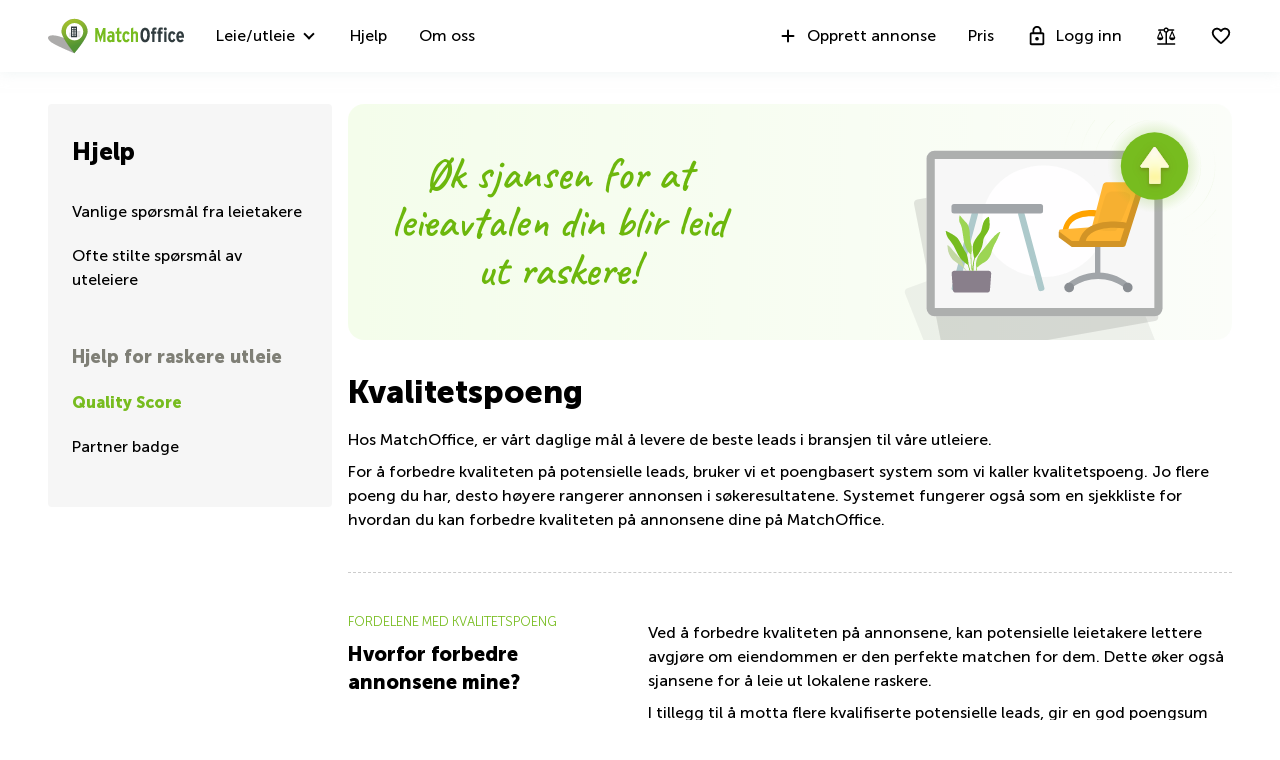

--- FILE ---
content_type: text/html; charset=utf-8
request_url: https://www.matchoffice.no/quality-score
body_size: 115893
content:
<!DOCTYPE html><html lang="nb" prefix="og: http://ogp.me/ns#"><head><meta charset="utf-8"><meta content="width=device-width, initial-scale=1, maximum-scale=1, user-scalable=no" name="viewport"><title>Quality Score</title><meta content="MastchOffice quality score is a way of measuring the quality of our location ad's" name="description"><link rel="icon" type="image/png" href="/assetpipe/favicon-199763be36b6834ada04943ef58f55ad7ed2104616a88729172221b9bcc9a51f.png"><link rel="apple-touch-icon-precomposed" type="image/png" href="/assetpipe/favicon_apple_touch-331c2c826671643631b7fa9d48e4013c1522e5731c1e109a6107a42d1d446fba.png"><link href="https://www.matchoffice.no/quality-score" rel="canonical"><meta name="csrf-param" content="authenticity_token">
<meta name="csrf-token" content="Di5-eDQof5mjFTxnQs_x8_dSCGAGzr1pcyXTkL2gV7TnK7Z2PLGCnUnoK9w0dKvTMq08SwD68xhC0UHg4BRBvg"><link rel="stylesheet" href="https://assets.lokalebasen.dk/assetpipe/responsive-2717feda71e54c0fecd5ba540988d0f6575c09e4bd704480f032200c2aff48f7.css" media="all"><link href="https://assets.calendly.com/assets/external/widget.css" rel="stylesheet"><link rel="stylesheet" href="https://simple-cms.services.lokalebasen.dk/assets/cms_pages-fef81c9431bc4daf26ec580cabcf38e5839c629eac0f241db7c9e516e38fff91.css" media="screen"><meta content="summary_large_image" name="twitter:card"><meta content="@lokalebasen" name="twitter:site"><meta content="Quality Score" name="twitter:title"><meta content="MastchOffice quality score is a way of measuring the quality of our location ad's" name="twitter:description"><meta content="https://www.matchoffice.no/assetpipe/og_image-aee3156175a4f3bea552b4e46269b018c7581115bffb81f5e2e867b05a3d2267.png" name="twitter:image"><meta content="Quality Score" property="og:title"><meta content="MastchOffice quality score is a way of measuring the quality of our location ad's" property="og:description"><meta content="website" property="og:type"><meta content="https://www.matchoffice.no/quality-score" property="og:url"><meta content="MatchOffice.no" property="og:site_name"><style type="text/css"></style></head><body><nav class="top-menu" id="top-menu"><div class="unsupported-browser hidden" id="unsupported-browser"><div class="unsupported-browser__content"><div class="unsupported-browser__content-wrapper"><p class="unsupported-browser__title">Det ser ut til at du bruker en gammel versjon av<span class="browser-name" id="browser-name"></span></p><p class="unsupported-browser__message">Vi støtter ikke denne versjonen, og anbefaler at du oppdaterer til den nyeste for å få den beste brukeropplevelsen.</p></div><div class="unsupported-browser__close-btn" id="unsupported-browser-close"></div></div></div><div class="unsupported-browser-ie hidden" id="unsupported-browser-ie"><div class="unsupported-browser__content"><div class="unsupported-browser__content-wrapper"><p class="unsupported-browser__title">Det ser ut som du bruker en nettleser som ikke støttes.<span class="browser-name"></span></p><p class="unsupported-browser__message">Husk at det er bedre om du bruker en mer moderne nettleser: <a href="https://www.microsoft.com/en-us/edge?form=MA13FJ" target="_blank">Edge</a>, <a href="https://www.google.com/intl/en_US/chrome/" target="_blank">Chrome</a>,  eller <a href="https://www.mozilla.org/en-US/firefox/new/" target="_blank">Firefox</a> for å få den beste brukeropplevelsen.</p></div><div class="unsupported-browser__close-btn" id="unsupported-ie-close"></div></div></div><div class="container top-menu__container "><a class="top-menu__logo-link" href="/"><div class="logo"><svg><use xlink:href="#common-icons-logo"></use></svg></div></a><div class="links-wrapper"><div class="header-comparison-icon header-comparison-icon--mobile" id="header-comparison-icon-mobile"><div class="header-comparison-icon__icon"><svg width="24" height="24"><use xlink:href="#common-icons-compare"></use></svg><div class="header-comparison-icon__counter"></div></div><span>Compare</span></div><a class="favorite-locations-link favorite-locations-link--mobile" href="/favourite_locations"><div class="favorite-locations-link__wrapper"><div class="favorite-locations-link__icon"><svg width="22" height="22"><use xlink:href="#common-icons-favorite_border"></use></svg><div class="favorite-locations-link__counter"></div></div><span>Favoritter</span></div></a><div class="mobile-menu-toggle-wrapper" id="mobileMenuHeaderWrapper"><div class="menu-toggle" id="mobileMenuHeaderToggle"><span></span><span></span><span></span><span></span></div><span>Meny</span></div><div class="menu-wrapper" id="headerMenuWrapper"><ul class="left"><li class="submenu-main menu-item-type-custom"><a href="/leie">Leie/utleie</a><ul class="submenu-title sub-menu-header"><li class="menu-item-type-custom sub-sub-menu"><a role="button">Produktsider</a><ul class="sub-menu-header"><li><a href="/leie/kontorlokaler">Kontor</a></li><li><a href="/leie/kontorfellesskap">Kontorfellesskap</a></li><li><a href="/leie/kontorhoteller">Kontorhoteller</a></li><li><a href="/virtuelle-kontor">Virtuelt kontor</a></li><li><a href="/leie/produksjon-lager">Lager</a></li><li><a href="/leie/meeting-room">Møterom</a></li></ul></li><li class="menu-item-type-custom sub-sub-menu"><a role="button">Populære Byer</a><ul class="sub-menu-header"><li><a href="/leie/naeringslokaler/oslo">Næringslokaler til leie Oslo</a></li><li><a href="/leie/kontorhoteller/oslo-city">Kontorhotell Oslo</a></li><li><a href="/leie/coworking/oslo">Coworking Oslo</a></li><li><a href="/leie/kontorlokaler/oslo">Leie kontor Oslo</a></li><li><a href="/leie/meeting-room/oslo">Leie møterom Oslo</a></li><li><a href="/leie/virtual_office/oslo">Virtuelt kontor Oslo</a></li><li><a href="/leie/coworking/bergen">Coworking Bergen</a></li><li><a href="/leie/kontorlokaler/bergen">Kontor Bergen</a></li><li><a href="/leie/meeting-room/bergen">Møterom Bergen</a></li><li><a href="/leie/naeringslokaler/trondheim">Næringslokaler til leie Trondheim</a></li><li><a href="/leie/kontorhoteller/trondheim">Kontorhotell Trondheim</a></li><li><a href="/leie/coworking/trondheim">Kontorfellesskap Trondheim</a></li><li><a href="/leie/kontorlokaler/trondheim">Leie kontor Trondheim</a></li><li><a href="/leie/kontorlokaler/drammen">Leie kontor Drammen</a></li><li><a href="/leie/kontorlokaler/baerum">Leie kontor Bærum</a></li><li><a href="/leie/coworking/baerum">Coworking Bærum</a></li><li><a href="/leie/kontorlokaler/eidsvoll">Leie kontor Eidsvoll</a></li></ul></li><li class="menu-item-type-custom sub-sub-menu"><a role="button">Populære søk</a><ul class="sub-menu-header"><li><a href="/leie/kontorlokaler/oslo-city/innspurten-182741">Innspurten 11 Oslo</a></li><li><a href="/leie/kontorhoteller/oslo-city/hoffsveien-45424">Hoffsveien 1 Oslo</a></li><li><a href="/leie/kontorlokaler/oslo-city/henrik-ibsens-gate-50930">Henrik Ibsens gate 90 Oslo</a></li><li><a href="/leie/kontorlokaler/oslo-city/nedre-slottsgate-189397">Nedre Slottsgate 4m Oslo</a></li><li><a href="/leie/kontorlokaler/oslo-city/fjordalleen-136096">Fjordalléen 16 Oslo</a></li><li><a href="/leie/kontorlokaler/oslo-city/nydalsveien-49422">Nydalsveien 28 Oslo</a></li><li><a href="/leie/kontorlokaler/oslo-city/fridtjof-nansen-plass-112082">Fridtjof Nansen plass 4 Oslo</a></li><li><a href="/leie/kontorhoteller/asker/hagalokkveien-122103">Hagaløkkveien 13 Asker</a></li><li><a href="/leie/kontorlokaler/fornebu/martin-linges-vei-140435">Martin Linges vei 25 Fornebu</a></li><li><a href="/leie/coworking/baerum/lysaker-torg-92712">Lysaker Torg 5 Bærum</a></li><li><a href="/leie/kontorhoteller/lysaker/professor-kohts-vei-110458">Professor Kohts vei 9 Lysaker</a></li><li><a href="/leie/Produksjonslager/drammen/strandveien-136478">Strandveien 6 Drammen</a></li><li><a href="/leie/meeting-room/bergen/lars-hilles-gate-78178">Lars Hilles gate 30 Bergen</a></li><li><a href="/leie/Produksjonslager/valer/kasperveien-136479">Kasperveien 1 Våler</a></li><li><a href="/leie/Produksjonslager/elverum/meierigata-136483">Meierigata 14 Elverum</a></li><li><a href="/leie/Produksjonslager/eidsvoll/hammerstadvegen-50906">Hammerstadvegen 2 Eidsvoll</a></li><li><a href="/leie/kontorhoteller/trondheim/brattorkaia-106217">Brattørkaia 17A Trondheim</a></li></ul></li></ul></li><li><a href="/support">Hjelp</a></li><li><a href="/om-oss">Om oss</a></li></ul><ul class="right"><li><a class="opened" href="/lei-ut-naeringslokaler"><svg id="svg-add" width="22" height="22"><use href="#common-icons-add"></use></svg>Opprett annonse</a></li><li><a id="nav-price" href="/lei-ut-naeringslokaler#tabs">Pris</a></li><li><a class="login green-icon" href="/login"><svg id="svg-lock-outlined" width="22" height="22"><use href="#common-icons-lock-outlined"></use></svg>Logg inn</a></li><div class="header-comparison-icon" id="header-comparison-icon"><div class="header-icon-tooltip">Sammenligne lokasjoner</div><div class="header-comparison-icon__icon"><svg width="24" height="24"><use xlink:href="#common-icons-compare"></use></svg><div class="header-comparison-icon__counter"></div></div></div><a class="favorite-locations-link" href="/favourite_locations"><div class="favorite-locations-link__wrapper"><div class="header-icon-tooltip">Favorittlokasjoner</div><div class="favorite-locations-link__icon"><svg width="22" height="22"><use xlink:href="#common-icons-favorite_border"></use></svg><div class="favorite-locations-link__counter"></div></div></div></a></ul></div></div></div><div id="comparison-modal"><div class="comparison-modal-body" id="comparison-modal-body"><h3>Liste over lokasjonssammenligninger</h3><ul id="comparison-modal-list"></ul></div></div></nav><style type="text/css">body {
  padding-top: 56px;
}

@media (min-width: 992px) {
  body {
    padding-top: 72px;
  }
}

.container {
  padding-left: 8px !important;
  padding-right: 8px !important;
  max-width: 100% !important;
  margin-right: auto;
  margin-left: auto;
}

@media (max-width: 575px) {
  .container {
    padding-left: 16px !important;
    padding-right: 16px !important;
  }
}

@media (min-width: 576px) {
  .container {
    width: 556px !important;
  }
}

@media (min-width: 768px) {
  .container {
    width: 736px !important;
  }
}

@media (min-width: 992px) {
  .container {
    width: 976px !important;
  }
}

@media (min-width: 1200px) {
  .container {
    width: 1200px !important;
  }
}

.container .row {
  margin-left: -8px;
  margin-right: -8px;
}

.container .col-1, .container .col-2, .container .col-3, .container .col-4, .container .col-5, .container .col-6, .container .col-7, .container .col-8, .container .col-9, .container .col-10,
.container .col-11, .container .col-12, .container .col, .container .col-auto, .container .col-sm-1, .container .col-sm-2, .container .col-sm-3, .container .col-sm-4,
.container .col-sm-5, .container .col-sm-6, .container .col-sm-7, .container .col-sm-8, .container .col-sm-9, .container .col-sm-10, .container .col-sm-11,
.container .col-sm-12, .container .col-sm, .container .col-sm-auto, .container .col-md-1, .container .col-md-2, .container .col-md-3, .container .col-md-4,
.container .col-md-5, .container .col-md-6, .container .col-md-7, .container .col-md-8, .container .col-md-9, .container .col-md-10, .container .col-md-11,
.container .col-md-12, .container .col-md, .container .col-md-auto, .container .col-lg-1, .container .col-lg-2, .container .col-lg-3, .container .col-lg-4,
.container .col-lg-5, .container .col-lg-6, .container .col-lg-7, .container .col-lg-8, .container .col-lg-9, .container .col-lg-10, .container .col-lg-11,
.container .col-lg-12, .container .col-lg, .container .col-lg-auto, .container .col-xl-1, .container .col-xl-2, .container .col-xl-3, .container .col-xl-4,
.container .col-xl-5, .container .col-xl-6, .container .col-xl-7, .container .col-xl-8, .container .col-xl-9, .container .col-xl-10, .container .col-xl-11,
.container .col-xl-12, .container .col-xl, .container .col-xl-auto {
  padding-right: 8px;
  padding-left: 8px;
}

.container.max-width {
  @media (min-width: 992px) {
    width: calc(100vw - 64px) !important;
  }
  @media (min-width: 1200px) {
    width: calc(100vw - 96px) !important;
  }
}

.global-round-loader-wrapper {
  height: calc(100vh - 56px);
}

@media (min-width: 992px) {
  .global-round-loader-wrapper {
    height: calc(100vh - 72px);
  }
}

.round-loader {
  height: 60px;
  width: 60px;
  margin: 15px auto 0 auto;
  background: #77bc1f;
  border-radius: 50%;
  animation: boing .8s linear infinite;
  position: relative;
  top: calc(50% - 35px);
}

.round-loader:before {
  position: absolute;
  top: calc(50% - 28px);
  left: calc(50% - 28px);
  content: '';
  width: 56px;
  height: 56px;
  background: #a7e45a;
  display: block;
  border-radius: 50%;
}

.round-loader:before {
  height: 56px;
  width: 56px;
  background: #a7e45a;
  top: calc(50% - 28px);
  left: calc(50% - 28px);
  animation: boing-inner .8s linear infinite;
}

.round-loader:after {
  position: absolute;
  top: calc(50% - 26px);
  left: calc(50% - 26px);
  content: '';
  width: 52px;
  height: 52px;
  background: #fff;
  display: block;
  border-radius: 50%;
  animation: boing-inner-2 .8s linear infinite;
}

@keyframes boing {
  0% {
    transform: scale(1);
  }
  25% {
    transform: scale(0.75);
  }
  100% {
    transform: scale(1);
  }
}

@keyframes boing-inner {
  0% {
    transform: scale(1);
  }
  25% {
    transform: scale(0.6);
  }
  100% {
    transform: scale(1);
  }
}

@keyframes boing-inner-2 {
  0% {
    transform: scale(1);
  }
  10% {
    transform: scale(0.1);
  }
  100% {
    transform: scale(1);
  }
}

.header-comparison-icon {
  min-height: 42px;
  align-items: center;
  justify-content: space-between;
  flex-direction: column;
  margin: 0 16px;
  position: relative;
}

.header-comparison-icon.header-comparison-icon--mobile {
  display: flex;
}

.header-comparison-icon.active .header-comparison-icon__counter {
  display: block;
}

.header-comparison-icon--mobile {
  margin-right: 24px;
  margin-left: 0;
  display: flex;
}

.header-comparison-icon__icon {
  height: 22px;
  position: relative;
}

#comparison-modal {
  position: absolute;
  height: 100vh;
  width: 100vw;
  background-color: rgba(0,0,0,0.6);
  backdrop-filter: blur(5px);
}

#comparison-modal.active {
  display: block;
}

.comparison-modal-body {
  background: #FFFFFF;
  border: 1px solid #FFA300;
  border-radius: 4px;
  width: 381px;
  max-width: calc(100vw - 32px);
  padding: 24px;
  text-align: center;
  margin: 109px auto 0;
}

.comparison-modal-body h3 {
  font-size: 24px;
  line-height: 24px;
  margin: 0 0 16px;
}

.comparison-modal-body ul {
  list-style: none;
  padding: 0;
  margin: 0;
}

.comparison-modal-body ul li {
  margin-top: 8px;
  justify-content: space-between;
}

.comparison-modal-body ul li a {
  color: #77BC1F;
  font-size: 16px;
  line-height: 24px;
}

.comparison-modal-body ul li a:hover {
  color: #539533
}

.comparison-modal-body ul li a span {
  font-size: 16px;
  line-height: 24px;
  font-weight: 900;
  color: #000000;
  margin-left: 8px;
}

.comparison-modal-body ul li div:before {
  content: url("data:image/svg+xml,%3Csvg xmlns='http://www.w3.org/2000/svg' height='24px' viewBox='0 0 20 20' width='20px' fill='%23000000'%3E%3Cpath d='M0 0h20v20H0V0z' fill='none'/%3E%3Cpath d='M6 19c0 1.1.9 2 2 2h8c1.1 0 2-.9 2-2V9c0-1.1-.9-2-2-2H8c-1.1 0-2 .9-2 2v10zM18 4h-2.5l-.71-.71c-.18-.18-.44-.29-.7-.29H9.91c-.26 0-.52.11-.7.29L8.5 4H6c-.55 0-1 .45-1 1s.45 1 1 1h12c.55 0 1-.45 1-1s-.45-1-1-1z'/%3E%3C/svg%3E");
}

.comparison-modal-body ul li div:hover:before {
  content: url("data:image/svg+xml,%3Csvg xmlns='http://www.w3.org/2000/svg' height='24px' viewBox='0 0 20 20' width='20px' fill='%23f22708'%3E%3Cpath d='M0 0h20v20H0V0z' fill='none'/%3E%3Cpath d='M6 19c0 1.1.9 2 2 2h8c1.1 0 2-.9 2-2V9c0-1.1-.9-2-2-2H8c-1.1 0-2 .9-2 2v10zM18 4h-2.5l-.71-.71c-.18-.18-.44-.29-.7-.29H9.91c-.26 0-.52.11-.7.29L8.5 4H6c-.55 0-1 .45-1 1s.45 1 1 1h12c.55 0 1-.45 1-1s-.45-1-1-1z'/%3E%3C/svg%3E");
}

.top-menu .header-comparison-icon.bounce .header-comparison-icon__icon {
  animation: bounce 1s 0.1s;
  transform: scale(0.85);
}

.menu-wrapper {
  font-family: 'MuseoSans', san-serif;
  z-index: 60;
  background: white;
  display: block;
  height: calc(100% - 56px);
  width: 0;
  position: fixed;
  top: 56px;
  left: 0;
  right: 0;
  transform: translateX(100%);
  max-height: calc(100% - 56px);
  overflow-y: auto;
  border-top: 1px solid #e8eaea;
  border-bottom: 1px solid #e8eaea;
  transition: transform 0.2s linear, width 0s linear 0.5s;
  min-width: 0;
  scroll-behavior: smooth;
}

.menu-wrapper ul {
  list-style: none;
  margin: 0;
  padding: 0;
  flex-direction: column;
  justify-content: flex-start;
}

.menu-wrapper li {
  width: 100%;
}

.menu-wrapper li .submenu-title {
  background: #F6F6F6;
}

.menu-wrapper li .submenu-title li > a {
  color: #000000 !important;
  white-space: normal;
}

/* Mobile  black arrow in sub-menu */
.menu-wrapper li .submenu-title li > a:after {
  content: '';
  position: absolute;
  right: 20px;
  width: 0;
  height: 0;
  border: solid #000;
  border-width: 0 2px 2px 0;
  clear: both;
  display: inline-block;
  padding: 3px;
  transform: rotate(45deg);
  -webkit-transform: rotate(45deg);
}

.menu-wrapper li .submenu-title li > a.active {
  color: #000;
}

/* Mobile gren arrow sub menu */
/* not  what?? Desktop arrow green */
.menu-wrapper li .submenu-title li > a.active:before {
  content: '';
  position: absolute;
  right: 20px;
  width: 0;
  height: 0;
  border: solid #77bc1f;
  border-width: 0 2px 2px 0;
  clear: both;
  display: inline-block;
  padding: 3px;
  transform: rotate(-135deg);
  -webkit-transform: rotate(-135deg);
}

.menu-wrapper li .submenu-title .sub-menu-header li a {
  padding: 8px 8px 8px 24px;
}

.menu-wrapper li .submenu-title li:last-child .sub-menu-header {
  margin-bottom: 8px;
}

.menu-wrapper li.active a {
  color: #77bc1f;
}

.menu-wrapper li.active svg {
  fill: #77bc1f;
}

.menu-wrapper li svg {
  margin-right: 8px;
  overflow: visible;
}

.menu-wrapper li.active a .material-icons,
.menu-wrapper li.active a li .submenu-title li > a:after,
.menu-wrapper li .submenu-title li.active a li > a:after,
.menu-wrapper li.active a .submenu-main:after,
.menu-wrapper li.active a .top-menu .unsupported-browser__close-btn:after,
.top-menu .menu-wrapper li.active a .unsupported-browser__close-btn:after,
.menu-wrapper li.active a .top-menu .unsupported-browser-ie__close-btn:after,
.top-menu .menu-wrapper li.active a .unsupported-browser-ie__close-btn:after {
  color: inherit;
}

.menu-wrapper .submenu-main {
  border-bottom: 1px solid #E0E2E2;
  position: relative;
  overflow: hidden;
  min-height: 0;
  height: 50px;
  transition: ease 600ms;
}

.menu-wrapper .submenu-main:after {
  content: '';
  position: absolute;
  right: 20px;
  top: 20px;
  width: 0;
  height: 0;
  border: solid black;
  border-width: 0 2px 2px 0;
  clear: both;
  display: inline-block;
  padding: 3px;
  transform: rotate(45deg);
  -webkit-transform: rotate(45deg);
}

.menu-wrapper .submenu-main.open {
  height: auto;
  min-height: 50px;
  transition: ease 600ms;
}

.menu-wrapper .submenu-main.open a {
  color: #77bc1f;
}

/* Mobile arrow green */
.menu-wrapper .submenu-main.open:after {
  content: '';
  position: absolute;
  right: 20px;
  top: 20px;
  width: 0;
  height: 0;
  border: solid #77bc1f;
  border-width: 0 2px 2px 0;
  clear: both;
  display: inline-block;
  padding: 3px;
  transform: rotate(-135deg);
  -webkit-transform: rotate(-135deg);
}

.menu-wrapper .submenu-main-empty {
  margin-right: 0;
}

.menu-wrapper .submenu-main-empty:after {
  content: '' !important;
}

.menu-wrapper a {
  border-bottom: 1px solid #E0E2E2;
  height: 100%;
  color: #000000;
  transition: color 0.2s ease-out;
  font-size: 16px;
  line-height: 18px;
  flex-wrap: nowrap;
  white-space: nowrap;
  padding: 16px;
}

.menu-wrapper a:hover {
  color: #77bc1f;
}

.menu-wrapper a:hover svg {
  fill: #77bc1f;
}

.menu-wrapper a.login {
  background: transparent;
}

.menu-wrapper .material-icons,
.menu-wrapper li .submenu-title li > a:after,
.menu-wrapper .submenu-main:after,
.menu-wrapper .top-menu .unsupported-browser__close-btn:after,
.top-menu .menu-wrapper .unsupported-browser__close-btn:after,
.menu-wrapper .top-menu .unsupported-browser-ie__close-btn:after,
.top-menu .menu-wrapper .unsupported-browser-ie__close-btn:after {
  line-height: 14px;
  font-size: 17px;
}

.top-menu {
  background: white;
  position: fixed;
  z-index: 1000;
  width: 100%;
  top: 0;
  left: 0;
  box-shadow: 0 0 14px 0 rgba(222, 231, 231, 0.55);
}

.top-menu > .container {
  height: 56px;
  max-width: 1200px;
  z-index: 10;
  position: relative;
}

.top-menu .logo {
  display: block;
  position: relative;
  float: left;
  max-width: 136px;
  height: 37px;
  width: 105.5px;
}

.top-menu .logo svg {
  max-width: 136px;
  height: 37px;
  width: 105.5px;
}

.top-menu .unsupported-browser, .top-menu .unsupported-browser-ie {
  background: rgba(0, 0, 0, 0.6);
  position: absolute;
  font-family: MuseoSans, sans-serif;
  justify-content: center;
  padding: 8px 15px;
  height: 100vh;
  width: 100vw;
  z-index: 999999;
}

.top-menu .unsupported-browser__content,
.top-menu .unsupported-browser-ie__content {
  position: relative;
  display: flex;
  justify-content: space-between;
  align-items: flex-start;
  background: white;
  border-radius: 4px;
  width: calc(100vw - 16px);
}

.top-menu .unsupported-browser__message,
.top-menu .unsupported-browser-ie__message {
  padding: 16px;
  margin: 0;
}

.top-menu .unsupported-browser__title,
.top-menu .unsupported-browser-ie__title {
  font-size: 21px;
  line-height: 28px;
  font-weight: bold;
  margin: 0;
  padding: 24px 40px 0 16px;
}

.top-menu .unsupported-browser__close-btn,
.top-menu .unsupported-browser-ie__close-btn {
  margin-left: 10px;
  position: absolute;
  right: 16px;
  top: 16px;
}

.top-menu .unsupported-browser__close-btn:after,
.top-menu .unsupported-browser-ie__close-btn:after {
  font-size: 26px;
  content: "close";
  color: black;
}

.top-menu .menu-toggle {
  height: 16px;
  background: white;
  box-sizing: content-box;
  line-height: 72px;
  text-align: center;
  overflow: hidden;
  max-width: 18px;
  min-width: 18px;
  position: relative;
}

.top-menu .menu-toggle.cross {
  box-sizing: content-box;
  z-index: 40;
  height: 16px;
}

.top-menu .menu-toggle.cross span {
  width: 20px;
}

.top-menu .menu-toggle.cross span:nth-child(1), .top-menu .menu-toggle.cross span:nth-child(4) {
  top: 24px;
  opacity: 0;
  width: 0;
  left: 30px;
}

.top-menu .menu-toggle.cross span:nth-child(2) {
  transform: rotate(45deg);
}

.top-menu .menu-toggle.cross span:nth-child(3) {
  transform: rotate(-45deg);
}

.top-menu .menu-toggle span {
  border-radius: 5px;
  width: 18px;
  height: 2px;
  display: block;
  position: absolute;
  left: calc(50% - 9px);
  background: #000000;
  transition: transform 0.15s linear;
}

.top-menu .menu-toggle span:nth-child(1) {
  top: 2px;
}

.top-menu .menu-toggle span:nth-child(2), .top-menu .menu-toggle span:nth-child(3) {
  will-change: transform;
  top: 7px;
}

.top-menu .menu-toggle span:nth-child(4) {
  top: 12px;
}

.top-menu .phone-block {
  margin-right: 24px;
}

.top-menu .phone-block a {
  flex-direction: column;
  color: black;
  height: 42px;
  justify-content: space-between;
}

.top-menu .phone-block a:hover {
  color: black;
}

.top-menu .phone-block a svg {
  height: 18px;
  width: 18px;
}

.top-menu .mobile-menu-toggle-wrapper {
  position: relative;
  right: 0;
  padding-right: inherit;
  height: 42px;
  flex-direction: column;
  justify-content: space-between;
}

.top-menu .mobile-menu-toggle-wrapper > span {
  margin-top: 2px;
  display: block;
}

.top-menu .mobile-menu-toggle-wrapper.open {
  height: 18px;
}

.top-menu .mobile-menu-toggle-wrapper.open > span {
  visibility: hidden;
  height: 0;
}

.top-menu .favorite-locations-link:hover svg {
  fill: black;
}

.top-menu .favorite-locations-link.favorite-locations-link--mobile {
  display: block;
  margin-right: 24px;
}

.top-menu .favorite-locations-link__wrapper {
  flex-direction: column;
  height: 42px;
  justify-content: space-between;
  position: relative;
}

.top-menu .favorite-locations-link__icon {
  position: relative;
  height: 22px;
  width: 22px;
  background-size: cover;
  z-index: 3;
}

.top-menu .favorite-locations-link span {
  color: #000000;
}

.top-menu .favorite-locations-link__counter,
.header-comparison-icon__counter {
  font-size: 12px;
  line-height: 13px;
  font-weight: 500;
  height: 15px;
  border-radius: 4px;
  background-color: #FFFFFF;
  align-items: center;
  padding: 0 2px;
  position: absolute;
  color: #000000;
  left: 12px;
  bottom: 10px;
  z-index: 2;
  border: 1px solid #77bc1f;
}

.top-menu .favorite-locations-link.active .favorite-locations-link__icon {
  background-image: url("/assetpipe/icons/heart-9822b99f9193c5bf6a564660b273834a72c521cc1754a1ddcfb1aebccda35304.svg");
}

.top-menu .favorite-locations-link.active .favorite-locations-link__counter {
  display: flex;
}

.top-menu .favorite-locations-link.bounce .favorite-locations-link__icon {
  animation: bounce 1s 0.1s;
  transform: scale(0.85);
}

top-menu .locale-dropdown-toggle-container {
  background: white;
  z-index: 1;
}

.favorite-locations-link__wrapper:hover .header-icon-tooltip,
.header-comparison-icon:hover .header-icon-tooltip {
  opacity: 0.9;
}

.header-icon-tooltip {
  position: absolute;
  padding: 0 11px;
  border-radius: 5px;
  background: #222;
  text-align: center;
  display: inline-block;
  transition: opacity 0.3s ease-out;
  z-index: 999;
  right: 32px;
  pointer-events: none;
  color: #ffffff;
  opacity: 0;
  white-space: nowrap;
}

.header-icon-tooltip:before,
.header-icon-tooltip:after {
  content: "";
  width: 0;
  height: 0;
  position: absolute;
  top: 50%;
}

.header-icon-tooltip:before {
  border-top: 6px solid transparent;
  border-bottom: 6px solid transparent;
  right: -8px;
  margin-top: -5px;
}

.header-icon-tooltip:after {
  border-left-color: #222;
  border-left-style: solid;
  border-left-width: 6px;
  border-top: 5px solid transparent;
  border-bottom: 5px solid transparent;
  right: -6px;
  margin-top: -4px;
}

.new-clients-indicator {
  padding: 2px 5px !important;
  font-size: 10px !important;
  line-height: 12px !important;
  color: white !important;
  font-weight: 500;
  background: #ED3939;
  border-radius: 8px;
  margin-left: -24px;
  width: fit-content;
  justify-content: center;
}

.new-clients-indicator:hover {
  color: white !important;
}

.banner-background {
  background: #f6f6f6;
}

.banner-background .banner-wrapper {
  text-align: left;
  padding: 18px 15px;
}

.banner-background .banner-wrapper a {
  border-bottom: 1px solid #5A6365;
  display: inline-block;
  margin-bottom: 0;
  font-size: 12px;
  font-weight: bold;
  color: #5A6365;
}

.banner-background .banner-wrapper a span {
  color: #FFA300;
  border: none;
}

.top-menu .locale-dropdown-toggle-container {
  background: white;
  z-index: 1;
}

.top-menu .favorite-locations-link span,
.top-menu .mobile-menu-toggle-wrapper > span,
.top-menu .phone-block a span,
.header-comparison-icon span,
.header-icon-tooltip {
  font-size: 12px;
  line-height: 20px;
  font-weight: 100;
}

.top-menu .favorite-locations-link__wrapper,
.top-menu .mobile-menu-toggle-wrapper,
.top-menu .phone-block a,
.top-menu .links-wrapper,
.top-menu .unsupported-browser,
.top-menu .unsupported-browser-ie,
.top-menu__logo-link,
.top-menu > .container,
.menu-wrapper a,
.menu-wrapper ul,
.comparison-modal-body ul li
{
  display: flex;
  align-items: center;
}

.banner-background .banner-wrapper .material-icons,
.banner-background .banner-wrapper .menu-wrapper li .submenu-title li > a:after,
.menu-wrapper li .submenu-title .banner-background .banner-wrapper li > a:after,
.banner-background .banner-wrapper .menu-wrapper .submenu-main:after,
.menu-wrapper .banner-background .banner-wrapper .submenu-main:after,
.banner-background .banner-wrapper .top-menu .unsupported-browser__close-btn:after,
.top-menu .banner-background .banner-wrapper .unsupported-browser__close-btn:after,
.banner-background .banner-wrapper .top-menu .unsupported-browser-ie__close-btn:after,
.top-menu .banner-background .banner-wrapper .unsupported-browser-ie__close-btn:after {
  position: absolute;
  right: 28px;
}

.comparison-modal-body ul li a,
.menu-wrapper a, .menu-wrapper a:hover,
.top-menu .phone-block a,
.top-menu .phone-block a:hover,
.top-menu .favorite-locations-link,
.top-menu .favorite-locations-link:hover,
.banner-background .banner-wrapper a:hover {
  text-decoration: none;
}

.header-comparison-icon,
.top-menu .menu-toggle,
.top-menu .unsupported-browser__close-btn,
.top-menu .unsupported-browser-ie__close-btn,
.banner-background .banner-wrapper .material-icons,
.comparison-modal-body ul li div:before,
.comparison-modal-body ul li div:hover:before,
.banner-background .banner-wrapper .menu-wrapper li .submenu-title li > a:after,
.menu-wrapper li .submenu-title .banner-background .banner-wrapper li > a:after,
.banner-background .banner-wrapper .menu-wrapper .submenu-main:after,
.menu-wrapper .banner-background .banner-wrapper .submenu-main:after,
.banner-background .banner-wrapper .top-menu .unsupported-browser__close-btn:after,
.top-menu .banner-background .banner-wrapper .unsupported-browser__close-btn:after,
.banner-background .banner-wrapper .top-menu .unsupported-browser-ie__close-btn:after,
.top-menu .banner-background .banner-wrapper .unsupported-browser-ie__close-btn:after {
  cursor: pointer;
}

#comparison-modal,
.menu-wrapper li .submenu-title .sub-menu-header li a:after,
.menu-wrapper li .submenu-title li > a.active:after,
.header-comparison-icon__counter,
.header-comparison-icon,
.new-clients-indicator svg,
.banner-background .banner-wrapper,
.top-menu .favorite-locations-link,
.top-menu .favorite-locations-link__counter,
.top-menu .favorite-locations-link.active .favorite-locations-link__icon svg,
.top-menu .unsupported-browser.hidden,
.top-menu .unsupported-browser-ie.hidden,
.top-menu .unsupported-browser__content:before,
.top-menu .unsupported-browser-ie__content:before,
.top-menu .unsupported-browser__content:after,
.top-menu .unsupported-browser-ie__content:after {
  display: none;
}


@keyframes bounce {
  0% {
    transform: scale(1.1);
    opacity: 1;
  }
  50% {
    transform: scale(1.6);
    opacity: 0.7;
  }
  60% {
    transform: scale(0.6);
    opacity: 1;
  }
  80% {
    transform: scale(0.95);
  }
  100% {
    transform: scale(0.85);
  }
}

@keyframes open {
  from {
    min-height: 0;
    height: 0;
  }
  to {
    height: auto;
    min-height: 50px;
  }
}

@keyframes close {
  from {
    height: auto;
    min-height: 50px;
  }
  to {
    min-height: 0;
    height: 0;
  }
}


#common-icons-simple_cms,
#common-icons-error_page,
#common-icons-application {
  display: block !important;
  height: 0;
  width: 0;
  overflow: hidden;
}


@media (max-width: 576px) {
  .banner-background .banner-wrapper a {
    max-width: 290px;
  }
}


@media (max-width: 767px) {
  .header-comparison-icon {
    display: none !important;
  }
}


@media (max-width: 768px) {
  .new-clients-indicator {
    display: none !important;
  }
}

@media (min-width: 576px) {
  .menu-wrapper li a {
    padding-left: calc((100vw - 540px) / 2);
  }

  .top-menu .locale-dropdown-toggle:after,
  .menu-wrapper .submenu-main:after,
  .menu-wrapper .submenu-main:hover:before {
    right: calc((100vw - 540px) / 2);
  }
}

@media (min-width: 768px) {
  .menu-wrapper li a {
    padding-left: calc((100vw - 720px) / 2);
  }

  .top-menu .locale-dropdown-toggle:after,
  .menu-wrapper .submenu-main:after,
  .menu-wrapper .submenu-main:hover:before {
    right: calc((100vw - 720px) / 2);
  }
}

@media (min-width: 992px) {
  .menu-wrapper li a {
    padding-left: calc((100vw - 960px) / 2);
  }

  .top-menu .locale-dropdown-toggle:after,
  .menu-wrapper .submenu-main:after,
  .menu-wrapper .submenu-main:hover:before {
    right: calc((100vw - 960px) / 2);
  }

  .container.max-width .menu-wrapper li a {
    padding-left: 40px;
  }

  .container.max-width .top-menu .locale-dropdown-toggle:after,
  .container.max-width .menu-wrapper .submenu-main:after,
  .container.max-width .menu-wrapper .submenu-main:hover:before {
    right: 40px;
  }
}

@media (min-width: 1200px) {
  .menu-wrapper li a {
    padding-left: calc((100vw - 1184px) / 2);
  }

  .top-menu .locale-dropdown-toggle:after,
  .menu-wrapper .submenu-main:after,
  .menu-wrapper .submenu-main:hover:before {
    right: calc((100vw - 1184px) / 2);
  }

  .container.max-width .menu-wrapper li a {
    padding-left: 56px;
  }

  .container.max-width .top-menu .locale-dropdown-toggle:after,
  .container.max-width .menu-wrapper .submenu-main:after,
  .container.max-width .menu-wrapper .submenu-main:hover:before {
    right: 56px;
  }
}

@media (max-width: 1239px) {
  .menu-wrapper.shown {
    transform: translateX(0);
    transition: width 0s linear, transform 0.2s linear;
    min-width: 200px;
    width: 100vw;
    left: 0;
  }

  .menu-wrapper .submenu-main a {
    height: auto;
    display: inline-block;
    border-bottom: 0;
  }

  .menu-wrapper li.menu-item-type-custom > .sub-menu-header {
    min-height: 0;
    height: 0;
    display: flex;
    position: relative;
    animation: 600ms ease 0s close;
  }

  .menu-wrapper li.menu-item-type-custom > .sub-menu-header.open {
    height: auto;
    min-height: 50px;
    animation: 600ms ease 0s open;
  }

  .menu-wrapper li.menu-item-type-custom.sub-sub-menu {
    background: #F6F6F6;
    z-index: 1;
    min-height: 0;
    height: 50px;
    transition: 600ms;
  }

  .menu-wrapper li.menu-item-type-custom.sub-sub-menu.open {
    height: auto;
    min-height: 50px;
    transition: ease 600ms;
  }

  .menu-wrapper .submenu-title {
    padding-bottom: 0 !important;
    padding-left: 8px !important;
  }

  .js-cookies-accepted {
    display: none;
  }

  .top-menu:not(.dk) .top-menu__container {
    justify-content: space-between;
  }
}


@media (max-width: 1239px) {
  .top-menu.dk .top-menu__container {
    justify-content: space-between;
  }
}


@media (min-width: 577px) {
  .banner-background .banner-wrapper {
    text-align: center;
    display: block;
  }
}


@media (min-width: 768px) {
  .top-menu .unsupported-browser__content, .top-menu .unsupported-browser-ie__content {
    width: 720px;
  }
}


@media (min-width: 768px) and (max-width: 1239px) {
  .menu-wrapper a {
    margin: auto;
  }
}

@media (min-width: 992px) {
  .top-menu > .container {
    height: 72px;
  }

  .menu-wrapper {
    top: 72px;
  }

  .top-menu .logo,
  .top-menu .logo svg {
    height: 47.9px;
    width: 136px;
  }
}


@media (min-width: 1240px) {

  .header-comparison-icon {
    display: flex;
    justify-content: center;
  }

  .top-menu .favorite-locations-link__wrapper {
    height: 22px;
  }

  .top-menu .favorite-locations-link__counter {
    left: 14px;
  }

  .top-menu .favorite-locations-link {
    display: block;
    height: 22px;
    margin-right: 0;
    margin-left: 16px;
  }

  .menu-wrapper li a {
    padding-left: 0;
  }

  .menu-wrapper .submenu-main {
    height: 100%;
  }

  .menu-wrapper .submenu-main:hover {
    overflow: visible;
  }

  .menu-wrapper .submenu-main:after,
  .menu-wrapper .submenu-main:hover:before {
    right: 9px;
  }

  .container.max-width .menu-wrapper li a {
    padding-left: 0;
  }

  .container.max-width .menu-wrapper .submenu-main:after,
  .container.max-width .menu-wrapper .submenu-main:hover:before {
    right: 9px;
  }

  .top-menu .locale-dropdown-toggle:after {
    right: -26px;
  }

  .menu-wrapper {
    padding-left: 32px;
    display: flex;
    height: 100%;
    justify-content: space-between;
    width: 100%;
    position: relative;
    border: none;
    transform: none;
    overflow-y: inherit;
    top: 0;
  }

  .menu-wrapper ul {
    flex-direction: row;
  }

  .menu-wrapper ul.left li:first-child {
    padding-left: 0;
  }

  .menu-wrapper li {
    padding: 23px 16px;
    /*height: 100%;*/
    width: auto;
  }

  .menu-wrapper li .submenu-title {
    padding: 0;
    background: #fff;
    position: absolute;
    display: none;
    align-items: center;
    top: 72px;
    border-radius: 4px;
    padding: 16px 24px;
    visibility: hidden;
    opacity: 0;
    max-height: 0;
    overflow: visible;
    transform: translateX(-10%);
  }

  .menu-wrapper li .submenu-title li {
    padding: 0 0 0 40px;
    min-width: 186px;
  }

  .menu-wrapper li .submenu-title li a {
    font-size: 16px;
    font-weight: 900;
    padding-bottom: 16px;
    color: #000;
  }

  .menu-wrapper li .submenu-title li a:hover {
    color: #000;
  }

  .menu-wrapper li .submenu-title .sub-menu-header {
    display: flex;
    flex-direction: column;
    align-content: flex-start;
    align-items: flex-start;
  }

  .menu-wrapper li .submenu-title .sub-menu-header li {
    padding: 0;
  }

  .menu-wrapper li .submenu-title .sub-menu-header li a {
    padding: 0 0 16px;
    text-overflow: ellipsis;
    display: block;
    overflow: hidden;
    white-space: normal;
    width: 226px;
    font-weight: 500;
    font-size: 14px;
  }

  .menu-wrapper li .submenu-title li a:after,
  .menu-wrapper li .submenu-title .sub-menu-header li a:after {
    content: '';
  }

  .menu-wrapper li .submenu-title .sub-menu-header li a:hover {
    text-decoration: underline;
  }

  .menu-wrapper li .submenu-title .sub-menu-header li:last-child a {
    padding: 0;
  }

  .menu-wrapper li:hover a, .menu-wrapper li:focus a, .menu-wrapper li:focus-within a {
    color: #77bc1f;
  }

  .menu-wrapper li:hover svg {
    fill: #77bc1f;
  }

  .menu-wrapper li:hover .submenu-title,
  .menu-wrapper li:focus .submenu-title,
  .menu-wrapper li:focus-within .submenu-title {
    visibility: visible;
    opacity: 1;
    z-index: 999;
    max-height: 999px;
    pointer-events: auto;
    box-shadow: 0 0 14px 0 rgba(222, 231, 231, 0.55);
    display: flex;
    align-items: flex-start;
  }

  .menu-wrapper li .submenu-title:empty {
    padding: 0;
  }

  .menu-wrapper .submenu-main {
    padding: 27px 27px 27px 0;
    margin-right: 12px;
    position: relative;
    cursor: pointer;
    border-bottom: 0;
  }

  .menu-wrapper .submenu-main:after,
  .menu-wrapper .submenu-main:hover:before {
    content: '';
    position: absolute;
    right: 9px;
    width: 0;
    height: 0;
    border-width: 0 2px 2px 0 !important;
    clear: both;
    display: inline-block;
    padding: 3px;
  }

  /* Black arrow desktop */
  .menu-wrapper .submenu-main:after {
    top: 30px;
    border: solid black;
    transform: rotate(45deg);
    -webkit-transform: rotate(45deg);
  }

  /* GREEN ARROW DESKTOP 30 okay */
  .menu-wrapper .submenu-main:hover:before {
    top: 33px;
    border: solid #77bc1f;
    transform: rotate(-135deg);
    -webkit-transform: rotate(-135deg);
  }

  .menu-wrapper .submenu-main-empty {
    padding: 23px 16px;
  }

  .menu-wrapper a {
    padding: 0;
    border-bottom: none;
  }

  .top-menu .links-wrapper {
    width: 100%;
  }

  .top-menu .locale-dropdown-toggle-container {
    padding-left: 32px;
  }

  .flex-main {
    max-width: 83%;
  }

  .top-menu.dk .menu-wrapper a.login {
    width: 20px;
    overflow: hidden;
    justify-content: flex-start;
  }

  .header-comparison-icon.header-comparison-icon--mobile,
  .top-menu .favorite-locations-link.favorite-locations-link--mobile,
  .menu-wrapper .submenu-main .sub-menu-header .sub-sub-menu a:after,
  .menu-wrapper .submenu-main:hover:after,
  .top-menu .menu-toggle,
  .top-menu .mobile-menu-toggle-wrapper,
  .top-menu .phone-block {
    display: none;
  }
}</style><a class="back-to-top" href="#" title="Back to top" style="display: none; bottom: 20%;"><svg width="32" height="32"><use xlink:href="#common-icons-expand-less"></use></svg></a>
<div class="flash-wrapper"><div class="container"></div></div><div class="simple-cms-content"><style>.main-img-wrapper,
.section {
    display: flex;
    flex-direction: column;
    align-items: center;
    position: relative;
}

.main-img-wrapper {
    padding: 16px 16px 0;
    background: linear-gradient(to right,  #E9FBD780, #F7FBF380);
    border-radius: 16px;
    margin-bottom: 32px;
}

.main-img-wrapper-headline {
    margin-bottom: 16px;
    text-align: center;
    font-family: Caveat, cursive;
    font-size: 36px;
    line-height: 40px;
    color: #6CB70C;
    font-weight: 600;
}

.dash-line {
    border-top: 1px dashed rgba(0, 0, 0, 0.2);
    margin: 32px 0;
}

.green-upper-case {
    font-size: 13px;
    text-transform: uppercase;
    color: #77BC1F;
    margin-bottom: 8px;
}

.section-left-part {
    text-align: left;
    width: 100%;
}

.section-left-part svg {
    margin: 24px 0;
}

.section-headline,
.top-section-headline {
    font-size: 20px;
    line-height: 28px;
    margin-bottom: 8px;
    font-weight: 900;
    
}

.section-headline {
    display: none;
}

.section-headline.mobile {
    display: block;
    width: 100%;
}

ul {
    list-style: none;
    padding-inline-start: 0;
}

ul li {
    padding: 4px 0;
}

ul li a svg {
    margin-right: 8px;
}

ul li a:hover svg * {
    fill: #539533;
}

.green-wrapper {
    background: #FBFCF9;
    border-radius: 16px;
    padding: 16px;
    margin-top: 24px;
    margin-bottom: 48px;
}

a {
    font-size: 16px;
    line-height: 24px;
    color: #77BC1F;
    font-weight: 500;
    font-family: MuseoSans500
}

a:hover {
    color: #539533;
}

.section-green-bottom {
    padding: 16px;
    border-radius: 8px;
    margin-top: 16px;
    background: rgba(119, 188, 31, 0.1);
}

@media (min-width: 992px) {
  .section-headline {
    display: block;
  }
  .section-headline.mobile {
    display: none;
  }

   .main-img-wrapper-headline {
      font-size: 44px;
      line-height: 48px;
   }

   .section-left-part {
        width: 300px;
        min-width: 300px;
        padding-right: 24px
   }

   .section {
      flex-direction: row;
      align-items: flex-start
   }

   .main-img-wrapper {
      flex-direction: row;
      justify-content: space-between;
   }

   .main-img-wrapper-headline {
      max-width: 40%;
      margin-left: 24px;
   }

   .section-left-part svg {
        margin: 0;
   }

   .green-wrapper {
      padding: 24px;
   }

    .dash-line {
        border-top: 1px dashed rgba(0, 0, 0, 0.2);
        margin: 40px 0;
    }
}

.scroll-target {
    position: absolute;
    top: -90px;
}

</style><div class="container scms-font-smoothing"><div class="row"><div class="col-md-12 col-lg-3"><div class="scms-navigation-panel-mobile-dropdown" id="mobile-menu-toggle"><p id="mobile-toggle-headline">Quality Score</p><div class="mobile-toggle-icon"></div></div><div class="scms-navigation-panel-wrapper" id="nav-panel-wrapper"><div class="scms-navigation-panel-headline">Hjelp</div><div class="scms-navigation-panel-list"><ul>
<li><a href="/support">Vanlige spørsmål fra leietakere</a></li>
<li><a href="/support/providers">Ofte stilte spørsmål av uteleiere</a></li>
<li><h3>Hjelp for raskere utleie</h3></li>
<li><a href="/quality-score" class="is-active">Quality Score</a></li>
<li><a href="/partnerbadge">Partner badge</a></li>
</ul>
<select><option value="/support">Vanlige spørsmål fra leietakere</option><option value="/support/providers">Ofte stilte spørsmål av uteleiere</option><option value="/quality-score">Quality Score</option><option value="/partnerbadge">Partner badge</option></select></div><div class="scms-navigation-panel-footer"></div></div><div id="trustpilot-wrapper"><div class="trustpilot-widget" data-businessunit-id="4bdc4ef6000064000505acdd" data-locale="da-DK" data-style-alignment="center" data-style-height="40px" data-style-width="100%" data-template-id="5419b6a8b0d04a076446a9ad" data-theme="light" style="position: relative;"><iframe title="Kundeanmeldelser fra Trustpilot" loading="auto" src="https://widget.trustpilot.com/trustboxes/5419b6a8b0d04a076446a9ad/index.html?businessunitId=4bdc4ef6000064000505acdd&amp;templateId=5419b6a8b0d04a076446a9ad#locale=da-DK&amp;styleAlignment=center&amp;styleHeight=40px&amp;styleWidth=100%25&amp;theme=light" style="position: relative; height: 40px; width: 100%; border-style: none; display: block; overflow: hidden;"></iframe></div></div></div><div class="col-lg-9"><link rel="preconnect" href="https://fonts.googleapis.com">
<link rel="preconnect" href="https://fonts.gstatic.com" crossorigin="">
<link href="https://fonts.googleapis.com/css2?family=Caveat:wght@400..700&amp;display=swap" rel="stylesheet">

<div class="main-img-wrapper">
    <div class="main-img-wrapper-headline">
        Øk sjansen for at leieavtalen din blir leid ut raskere!
    </div>

    <svg xmlns="http://www.w3.org/2000/svg" width="340" height="220" viewBox="0 0 340 220" fill="none">
<g clip-path="url(#clip0_47_3046)">
<path d="M29.0118 173.382C28.2097 171.353 29.2222 169.106 31.2731 168.362L226.324 97.6421C228.375 96.8985 230.688 97.9403 231.49 99.9691L281.161 225.614C281.964 227.643 280.951 229.89 278.9 230.634L83.8488 301.354C81.7979 302.097 79.4851 301.055 78.6831 299.027L29.0118 173.382Z" fill="black" fill-opacity="0.05"></path>
<path d="M38.0509 84.1719C37.6312 82.0311 39.0326 79.9881 41.1809 79.6087L248.155 43.0554C250.303 42.676 252.385 44.1039 252.805 46.2447L282.254 196.462C282.673 198.603 281.272 200.646 279.124 201.025L72.1495 237.578C70.0012 237.958 67.9194 236.53 67.4997 234.389L38.0509 84.1719Z" fill="black" fill-opacity="0.1"></path>
<mask id="path-3-inside-1_47_3046" fill="white">
<rect x="50.5674" y="30.7485" width="235.984" height="165.517" rx="8"></rect>
</mask>
<rect x="50.5674" y="30.7485" width="235.984" height="165.517" rx="8" fill="#F7F7F7"></rect>
<rect x="50.5674" y="30.7485" width="235.984" height="165.517" rx="8" stroke="#ADAFAE" stroke-width="16.3878" mask="url(#path-3-inside-1_47_3046)"></rect>
<ellipse cx="167.739" cy="101.216" rx="61.4542" ry="55.7185" fill="#FFFEFF"></ellipse>
<rect width="5.3673" height="27.673" transform="matrix(-1 0 0 1 224.362 125.855)" fill="#A1A5A9"></rect>
<path d="M262.666 62.2646H261.96C261.52 62.2646 261.112 62.496 260.886 62.8739L230.767 113.278C230.527 113.679 230.084 113.913 229.617 113.885L184.063 111.098C183.343 111.054 182.736 111.626 182.736 112.347V116.741C182.736 117.14 182.926 117.515 183.248 117.751L195.447 126.673C195.661 126.83 195.92 126.914 196.186 126.914H247.176C248.266 126.914 249.231 126.208 249.561 125.168L267.436 68.7804C268.458 65.5543 266.05 62.2646 262.666 62.2646Z" fill="#D29426"></path>
<path d="M186.644 109.93C192.938 82.9045 226.651 91.27 226.651 91.27L224.853 96.8336C199.5 93.4421 192.788 104.101 192.488 109.93H186.644Z" fill="#FFA300"></path>
<path d="M244.497 120.222L262.845 63.9031C263.109 63.0946 262.506 62.2646 261.656 62.2646H230.515C228.809 62.2646 227.318 63.4155 226.885 65.0659L216.042 106.435C215.906 106.954 215.453 107.329 214.917 107.366L184.183 109.466C183.032 109.544 182.592 111.007 183.509 111.708L195.44 120.828C195.658 120.995 195.925 121.085 196.2 121.085H243.308C243.849 121.085 244.33 120.737 244.497 120.222Z" fill="#FFB634"></path>
<path d="M253.598 80.3636C257.388 71.2668 246.771 71.3385 235.89 71.5266C232.846 71.5792 230.147 73.5453 229.234 76.4494C225.857 87.1818 221.131 103.079 221.131 106.688C221.131 111.953 235.171 111.076 238.681 111.076C242.191 111.076 249.211 90.8935 253.598 80.3636Z" fill="#D29426" fill-opacity="0.2"></path>
<path d="M202.963 121.463C210.415 94.4376 250.338 102.803 250.338 102.803L249.21 108.444C219.188 105.052 210.238 115.634 209.883 121.463H202.963Z" fill="#D29426"></path>
<path fill-rule="evenodd" clip-rule="evenodd" d="M255.974 166.768C247.606 157.983 235.541 152.468 222.129 152.468C208.716 152.468 196.651 157.983 188.283 166.768H197.228C204.09 161.833 212.735 158.891 222.128 158.891C231.521 158.891 240.166 161.833 247.028 166.768H255.974Z" fill="#A1A5A9"></path>
<ellipse cx="4.89197" cy="4.87001" rx="4.89197" ry="4.87001" transform="matrix(-1 0 0 1 256.634 162.605)" fill="#8A8E93"></ellipse>
<ellipse cx="4.89197" cy="4.87001" rx="4.89197" ry="4.87001" transform="matrix(-1 0 0 1 198.065 162.605)" fill="#8A8E93"></ellipse>
<rect x="96.3809" y="90.623" width="6.38764" height="82.2978" rx="2.50187" transform="rotate(15 96.3809 90.623)" fill="#ADC9CB"></rect>
<rect x="141.551" y="92.2754" width="6.38764" height="82.2978" rx="2.50187" transform="rotate(-15 141.551 92.2754)" fill="#ADC9CB"></rect>
<rect x="75.4736" y="83.9292" width="91.5562" height="9.53845" rx="2.50187" fill="#A1A5A9"></rect>
<path d="M75.6759 153.493C75.5693 152.043 76.717 150.808 78.171 150.808H112.709C114.163 150.808 115.31 152.043 115.204 153.493L113.975 170.216C113.879 171.523 112.79 172.534 111.48 172.534H79.4002C78.0896 172.534 77.0011 171.523 76.905 170.216L75.6759 153.493Z" fill="#897F8B"></path>
<path d="M88.2284 147.756L90.6188 150.723H89.8603L87.3958 147.756C86.3357 146.683 78.2546 141.096 76.9488 139.793C75.643 138.491 73.3856 135.497 72.37 131.88C71.5575 128.985 71.5672 126.173 71.5994 125.063C71.9863 125.273 73.4553 126.241 74.4613 127.399C75.7188 128.846 78.3844 132.453 82.765 136.79C85.8596 139.853 87.5375 145.498 88.2284 147.756Z" fill="#C3D8A3"></path>
<path d="M95.2544 134.336L95.8366 150.403H95.1937L94.3974 134.336C90.97 131.63 88.1852 123.725 87.7568 120.449C87.3283 117.173 86.2573 110.122 85.8289 108.128C85.4004 106.134 84.972 104.924 83.6868 102.502C82.6587 100.565 83.2584 96.8046 83.6868 95.1665C84.9245 96.7096 87.9568 100.337 90.1846 102.502C92.9694 105.208 93.8263 111.618 93.8263 113.826C93.8263 116.034 93.8977 120.805 95.2544 124.437C96.3397 127.343 95.7066 132.247 95.2544 134.336Z" fill="#9CD553"></path>
<path d="M91.8468 144.831L93.5958 150.723H94.3242L92.6559 144.831C92.4339 141.728 91.5821 134.955 89.9504 132.684C87.9108 129.846 85.1818 123.622 82.4151 119.286C80.2017 115.817 73.2184 112.448 69.793 110.845C69.793 113.53 71.3884 117.283 72.3018 118.396C73.6106 119.99 76.1132 123.465 77.299 125.278C78.4847 127.092 81.334 133.866 83.9426 137.651C86.0295 140.678 90.0339 143.699 91.8468 144.831Z" fill="#77BC1F"></path>
<path d="M98.2821 138.219C96.9791 142.118 96.2461 148.237 96.2461 150.809H97.4677C97.4677 143.986 98.4178 139.573 99.0965 138.219C100.182 137.136 102.843 133.914 104.797 129.69C107.24 124.41 106.833 121.567 107.648 118.724C108.462 115.881 111.312 113.445 112.941 109.383C114.244 106.134 113.484 99.6359 112.941 96.793C111.72 97.1991 110.498 97.6052 108.462 100.448C106.426 103.291 106.019 109.383 104.797 111.82C103.576 114.257 99.5037 117.912 97.4677 123.192C95.8389 127.416 97.332 134.97 98.2821 138.219Z" fill="#77BC1F"></path>
<path d="M100.319 147.56L99.9121 150.809H100.727L101.134 147.56C102.22 146.477 105.206 143.905 108.463 142.28C112.535 140.249 114.979 134.97 115.386 132.939C115.793 130.908 117.829 125.222 119.458 122.785C120.761 120.836 123.258 114.663 124.344 111.82C121.901 112.226 118.643 115.881 117.015 117.506C115.386 119.13 110.499 125.628 104.391 132.939C99.5049 138.787 99.6406 145.123 100.319 147.56Z" fill="#9CD553"></path>
<circle cx="278.541" cy="46.0701" r="46.6336" fill="url(#paint0_radial_47_3046)" fill-opacity="0.6"></circle>
<path fill-rule="evenodd" clip-rule="evenodd" d="M370.173 46.0703C370.173 96.6772 329.148 137.702 278.541 137.702C227.934 137.702 186.909 96.6772 186.909 46.0703C186.909 -4.53672 227.934 -45.5618 278.541 -45.5618C329.148 -45.5618 370.173 -4.53672 370.173 46.0703ZM370.611 46.0703C370.611 96.9193 329.39 138.141 278.541 138.141C227.692 138.141 186.471 96.9193 186.471 46.0703C186.471 -4.77874 227.692 -46 278.541 -46C329.39 -46 370.611 -4.77874 370.611 46.0703ZM278.541 121.194C320.031 121.194 353.665 87.56 353.665 46.0704C353.665 4.58091 320.031 -29.053 278.541 -29.053C237.052 -29.053 203.418 4.58091 203.418 46.0704C203.418 87.56 237.052 121.194 278.541 121.194ZM278.541 121.632C320.273 121.632 354.103 87.802 354.103 46.0704C354.103 4.33889 320.273 -29.4912 278.541 -29.4912C236.81 -29.4912 202.979 4.33889 202.979 46.0704C202.979 87.802 236.81 121.632 278.541 121.632ZM338.941 46.0703C338.941 79.4283 311.899 106.47 278.541 106.47C245.183 106.47 218.141 79.4283 218.141 46.0703C218.141 12.7124 245.183 -14.3296 278.541 -14.3296C311.899 -14.3296 338.941 12.7124 338.941 46.0703ZM339.379 46.0703C339.379 79.6703 312.141 106.908 278.541 106.908C244.941 106.908 217.703 79.6703 217.703 46.0703C217.703 12.4704 244.941 -14.7678 278.541 -14.7678C312.141 -14.7678 339.379 12.4704 339.379 46.0703ZM324.736 46.0701C324.736 71.5831 304.054 92.2654 278.541 92.2654C253.028 92.2654 232.345 71.5831 232.345 46.0701C232.345 20.5571 253.028 -0.125259 278.541 -0.125259C304.054 -0.125259 324.736 20.5571 324.736 46.0701ZM325.174 46.0701C325.174 71.8251 304.296 92.7036 278.541 92.7036C252.786 92.7036 231.907 71.8251 231.907 46.0701C231.907 20.3151 252.786 -0.563477 278.541 -0.563477C304.296 -0.563477 325.174 20.3151 325.174 46.0701Z" fill="url(#paint1_linear_47_3046)" fill-opacity="0.1"></path>
<rect x="244.806" y="12.335" width="67.4698" height="67.4698" rx="33.7349" fill="#77BC1F"></rect>
<g filter="url(#filter0_ddii_47_3046)">
<path fill-rule="evenodd" clip-rule="evenodd" d="M291.34 47.5485C292.406 47.5485 293.029 46.346 292.414 45.4752L279.666 27.4354C279.143 26.6941 278.043 26.6941 277.519 27.4354L264.772 45.4752C264.157 46.346 264.78 47.5485 265.846 47.5485H271.893C272.619 47.5485 273.208 48.1371 273.208 48.8631V62.4852C273.208 63.2112 273.796 63.7998 274.522 63.7998H283.086C283.812 63.7998 284.401 63.2112 284.401 62.4852V48.8631C284.401 48.1371 284.989 47.5485 285.715 47.5485H291.34Z" fill="#F7FFF7"></path>
<path fill-rule="evenodd" clip-rule="evenodd" d="M291.34 47.5485C292.406 47.5485 293.029 46.346 292.414 45.4752L279.666 27.4354C279.143 26.6941 278.043 26.6941 277.519 27.4354L264.772 45.4752C264.157 46.346 264.78 47.5485 265.846 47.5485H271.893C272.619 47.5485 273.208 48.1371 273.208 48.8631V62.4852C273.208 63.2112 273.796 63.7998 274.522 63.7998H283.086C283.812 63.7998 284.401 63.2112 284.401 62.4852V48.8631C284.401 48.1371 284.989 47.5485 285.715 47.5485H291.34Z" fill="url(#paint2_linear_47_3046)" fill-opacity="0.7"></path>
</g>
</g>
<defs>
<filter id="filter0_ddii_47_3046" x="254.012" y="18.1151" width="49.1623" height="57.9548" filterUnits="userSpaceOnUse" color-interpolation-filters="sRGB">
<feFlood flood-opacity="0" result="BackgroundImageFix"></feFlood>
<feColorMatrix in="SourceAlpha" type="matrix" values="0 0 0 0 0 0 0 0 0 0 0 0 0 0 0 0 0 0 127 0" result="hardAlpha"></feColorMatrix>
<feOffset dy="1.75287"></feOffset>
<feGaussianBlur stdDeviation="5.2586"></feGaussianBlur>
<feComposite in2="hardAlpha" operator="out"></feComposite>
<feColorMatrix type="matrix" values="0 0 0 0 0.443137 0 0 0 0 0.133333 0 0 0 0 0 0 0 0 0.1 0"></feColorMatrix>
<feBlend mode="normal" in2="BackgroundImageFix" result="effect1_dropShadow_47_3046"></feBlend>
<feColorMatrix in="SourceAlpha" type="matrix" values="0 0 0 0 0 0 0 0 0 0 0 0 0 0 0 0 0 0 127 0" result="hardAlpha"></feColorMatrix>
<feOffset dy="1.75287"></feOffset>
<feGaussianBlur stdDeviation="1.75287"></feGaussianBlur>
<feComposite in2="hardAlpha" operator="out"></feComposite>
<feColorMatrix type="matrix" values="0 0 0 0 0.443265 0 0 0 0 0.133718 0 0 0 0 0.00105468 0 0 0 0.2 0"></feColorMatrix>
<feBlend mode="normal" in2="effect1_dropShadow_47_3046" result="effect2_dropShadow_47_3046"></feBlend>
<feBlend mode="normal" in="SourceGraphic" in2="effect2_dropShadow_47_3046" result="shape"></feBlend>
<feColorMatrix in="SourceAlpha" type="matrix" values="0 0 0 0 0 0 0 0 0 0 0 0 0 0 0 0 0 0 127 0" result="hardAlpha"></feColorMatrix>
<feOffset dy="2.6293"></feOffset>
<feGaussianBlur stdDeviation="2.19108"></feGaussianBlur>
<feComposite in2="hardAlpha" operator="arithmetic" k2="-1" k3="1"></feComposite>
<feColorMatrix type="matrix" values="0 0 0 0 1 0 0 0 0 0.601318 0 0 0 0 0.37706 0 0 0 0.1 0"></feColorMatrix>
<feBlend mode="normal" in2="shape" result="effect3_innerShadow_47_3046"></feBlend>
<feColorMatrix in="SourceAlpha" type="matrix" values="0 0 0 0 0 0 0 0 0 0 0 0 0 0 0 0 0 0 127 0" result="hardAlpha"></feColorMatrix>
<feOffset dy="-3.50573"></feOffset>
<feGaussianBlur stdDeviation="2.6293"></feGaussianBlur>
<feComposite in2="hardAlpha" operator="arithmetic" k2="-1" k3="1"></feComposite>
<feColorMatrix type="matrix" values="0 0 0 0 1 0 0 0 0 1 0 0 0 0 1 0 0 0 0.4 0"></feColorMatrix>
<feBlend mode="normal" in2="effect3_innerShadow_47_3046" result="effect4_innerShadow_47_3046"></feBlend>
</filter>
<radialGradient id="paint0_radial_47_3046" cx="0" cy="0" r="1" gradientUnits="userSpaceOnUse" gradientTransform="translate(278.541 46.0701) rotate(90) scale(46.6336)">
<stop stop-color="#5EA800"></stop>
<stop offset="1" stop-color="#77BC1F" stop-opacity="0"></stop>
</radialGradient>
<linearGradient id="paint1_linear_47_3046" x1="303" y1="0.499991" x2="245.5" y2="83" gradientUnits="userSpaceOnUse">
<stop offset="0.0090625" stop-color="#77BC1F" stop-opacity="0"></stop>
<stop offset="0.415809" stop-color="#77BC1F"></stop>
<stop offset="1" stop-color="#F8FDF2" stop-opacity="0"></stop>
</linearGradient>
<linearGradient id="paint2_linear_47_3046" x1="278.593" y1="26.8794" x2="278.593" y2="63.7998" gradientUnits="userSpaceOnUse">
<stop stop-color="white"></stop>
<stop offset="0.463542" stop-color="#FFFCC0"></stop>
<stop offset="1" stop-color="#FFEE56"></stop>
</linearGradient>
<clipPath id="clip0_47_3046">
<rect width="340" height="220" fill="white"></rect>
</clipPath>
</defs>
</svg>
</div>


<h1>Kvalitetspoeng</h1>


<p>Hos MatchOffice, er vårt daglige mål å levere de beste leads i bransjen til våre utleiere.</p>
<p>For å forbedre kvaliteten på potensielle leads, bruker vi et poengbasert system som vi kaller kvalitetspoeng. Jo flere poeng du har, desto høyere rangerer annonsen i søkeresultatene. Systemet fungerer også som en sjekkliste for hvordan du kan forbedre kvaliteten på annonsene dine på MatchOffice.
</p>





<div class="dash-line"></div>


<div class="section">
<div class="section-left-part">
<div class="green-upper-case">
    Fordelene med kvalitetspoeng
</div>
<div class="top-section-headline">
    Hvorfor forbedre annonsene mine?
</div>
</div>

<div class="section-right-part">
<p>Ved å forbedre kvaliteten på annonsene, kan potensielle leietakere lettere avgjøre om eiendommen er den perfekte matchen for dem. Dette øker også sjansene for å leie ut lokalene raskere.</p>
<p>I tillegg til å motta flere kvalifiserte potensielle leads, gir en god poengsum mer oppmerksomhet til annonsene. Annonsens "poengsum" påvirker plasseringen i listevisningen.
</p>
<p class="section-green-bottom">Jo flere poeng du har, desto høyere rangerer annonsen din i listevisningen.</p>
</div>
</div>


<div class="dash-line"></div>


<div class="section">
<div class="section-left-part">
<div class="green-upper-case">
    Hvordan du kan oppnå en høy poengsum
</div>
<div class="top-section-headline">
    Hva innebærer "Kvalitetspoeng"?
</div>
</div>

<div class="section-right-part">
<p>Gjeldende kvalitetspoeng består av 11 faktorer, med følgende poengfordeling: </p>
<ul>

<li>
<a href="#1">
<svg xmlns="http://www.w3.org/2000/svg" width="16" height="16" viewBox="0 0 16 16" fill="none">
<mask id="mask0_27_3508" style="mask-type:alpha" maskUnits="userSpaceOnUse" x="0" y="0" width="16" height="16">
<rect width="16" height="16" fill="#D9D9D9"></rect>
</mask>
<g mask="url(#mask0_27_3508)">
<path d="M10.7832 8.66663H2.6665V7.33329H10.7832L7.04984 3.59996L7.99984 2.66663L13.3332 7.99996L7.99984 13.3333L7.04984 12.4L10.7832 8.66663Z" fill="#77BC1F"></path>
</g>
</svg>
	Bilder (1-4 elementer = 5 poeng) (5+ = 10 poeng)
</a>
</li>

<li><a href="#2">
<svg xmlns="http://www.w3.org/2000/svg" width="16" height="16" viewBox="0 0 16 16" fill="none">
<mask id="mask0_27_3508" style="mask-type:alpha" maskUnits="userSpaceOnUse" x="0" y="0" width="16" height="16">
<rect width="16" height="16" fill="#D9D9D9"></rect>
</mask>
<g mask="url(#mask0_27_3508)">
<path d="M10.7832 8.66663H2.6665V7.33329H10.7832L7.04984 3.59996L7.99984 2.66663L13.3332 7.99996L7.99984 13.3333L7.04984 12.4L10.7832 8.66663Z" fill="#77BC1F"></path>
</g>
</svg>
Beskrivelse på minst 650 tegn (10 poeng)</a>
</li>

<li>
<a href="#3">
<svg xmlns="http://www.w3.org/2000/svg" width="16" height="16" viewBox="0 0 16 16" fill="none">
<mask id="mask0_27_3508" style="mask-type:alpha" maskUnits="userSpaceOnUse" x="0" y="0" width="16" height="16">
<rect width="16" height="16" fill="#D9D9D9"></rect>
</mask>
<g mask="url(#mask0_27_3508)">
<path d="M10.7832 8.66663H2.6665V7.33329H10.7832L7.04984 3.59996L7.99984 2.66663L13.3332 7.99996L7.99984 13.3333L7.04984 12.4L10.7832 8.66663Z" fill="#77BC1F"></path>
</g>
</svg>
Fasiliteter (10 poeng)</a>
</li>

<li>
<a href="#4">
<svg xmlns="http://www.w3.org/2000/svg" width="16" height="16" viewBox="0 0 16 16" fill="none">
<mask id="mask0_27_3508" style="mask-type:alpha" maskUnits="userSpaceOnUse" x="0" y="0" width="16" height="16">
<rect width="16" height="16" fill="#D9D9D9"></rect>
</mask>
<g mask="url(#mask0_27_3508)">
<path d="M10.7832 8.66663H2.6665V7.33329H10.7832L7.04984 3.59996L7.99984 2.66663L13.3332 7.99996L7.99984 13.3333L7.04984 12.4L10.7832 8.66663Z" fill="#77BC1F"></path>
</g>
</svg>
Energiklasse (10 poeng)</a>
</li>

<li><a href="#5">
<svg xmlns="http://www.w3.org/2000/svg" width="16" height="16" viewBox="0 0 16 16" fill="none">
<mask id="mask0_27_3508" style="mask-type:alpha" maskUnits="userSpaceOnUse" x="0" y="0" width="16" height="16">
<rect width="16" height="16" fill="#D9D9D9"></rect>
</mask>
<g mask="url(#mask0_27_3508)">
<path d="M10.7832 8.66663H2.6665V7.33329H10.7832L7.04984 3.59996L7.99984 2.66663L13.3332 7.99996L7.99984 13.3333L7.04984 12.4L10.7832 8.66663Z" fill="#77BC1F"></path>
</g>
</svg>
Virtuell omvisning (10 poeng)</a></li>

<li><a href="#6"><svg xmlns="http://www.w3.org/2000/svg" width="16" height="16" viewBox="0 0 16 16" fill="none">
<mask id="mask0_27_3508" style="mask-type:alpha" maskUnits="userSpaceOnUse" x="0" y="0" width="16" height="16">
<rect width="16" height="16" fill="#D9D9D9"></rect>
</mask>
<g mask="url(#mask0_27_3508)">
<path d="M10.7832 8.66663H2.6665V7.33329H10.7832L7.04984 3.59996L7.99984 2.66663L13.3332 7.99996L7.99984 13.3333L7.04984 12.4L10.7832 8.66663Z" fill="#77BC1F"></path>
</g>
</svg>
Plantegning (10 poeng)</a>
</li>

<li><a href="#7">
<svg xmlns="http://www.w3.org/2000/svg" width="16" height="16" viewBox="0 0 16 16" fill="none">
<mask id="mask0_27_3508" style="mask-type:alpha" maskUnits="userSpaceOnUse" x="0" y="0" width="16" height="16">
<rect width="16" height="16" fill="#D9D9D9"></rect>
</mask>
<g mask="url(#mask0_27_3508)">
<path d="M10.7832 8.66663H2.6665V7.33329H10.7832L7.04984 3.59996L7.99984 2.66663L13.3332 7.99996L7.99984 13.3333L7.04984 12.4L10.7832 8.66663Z" fill="#77BC1F"></path>
</g>
</svg>
Brosjyre (10 poeng)</a>
</li>

<li>
<a href="#8">
<svg xmlns="http://www.w3.org/2000/svg" width="16" height="16" viewBox="0 0 16 16" fill="none">
<mask id="mask0_27_3508" style="mask-type:alpha" maskUnits="userSpaceOnUse" x="0" y="0" width="16" height="16">
<rect width="16" height="16" fill="#D9D9D9"></rect>
</mask>
<g mask="url(#mask0_27_3508)">
<path d="M10.7832 8.66663H2.6665V7.33329H10.7832L7.04984 3.59996L7.99984 2.66663L13.3332 7.99996L7.99984 13.3333L7.04984 12.4L10.7832 8.66663Z" fill="#77BC1F"></path>
</g>
</svg>
Video (10 poeng)
</a>
</li>

<li>
<a href="#9">
<svg xmlns="http://www.w3.org/2000/svg" width="16" height="16" viewBox="0 0 16 16" fill="none">
<mask id="mask0_27_3508" style="mask-type:alpha" maskUnits="userSpaceOnUse" x="0" y="0" width="16" height="16">
<rect width="16" height="16" fill="#D9D9D9"></rect>
</mask>
<g mask="url(#mask0_27_3508)">
<path d="M10.7832 8.66663H2.6665V7.33329H10.7832L7.04984 3.59996L7.99984 2.66663L13.3332 7.99996L7.99984 13.3333L7.04984 12.4L10.7832 8.66663Z" fill="#77BC1F"></path>
</g>
</svg>
Prisdetaljer (10 poeng)</a>
</li>

<li><a href="#10">
<svg xmlns="http://www.w3.org/2000/svg" width="16" height="16" viewBox="0 0 16 16" fill="none">
<mask id="mask0_27_3508" style="mask-type:alpha" maskUnits="userSpaceOnUse" x="0" y="0" width="16" height="16">
<rect width="16" height="16" fill="#D9D9D9"></rect>
</mask>
<g mask="url(#mask0_27_3508)">
<path d="M10.7832 8.66663H2.6665V7.33329H10.7832L7.04984 3.59996L7.99984 2.66663L13.3332 7.99996L7.99984 13.3333L7.04984 12.4L10.7832 8.66663Z" fill="#77BC1F"></path>
</g>
</svg>
Partnermerke (10 poeng)</a>
</li>

<li>
<a href="#11">
<svg xmlns="http://www.w3.org/2000/svg" width="16" height="16" viewBox="0 0 16 16" fill="none">
<mask id="mask0_27_3508" style="mask-type:alpha" maskUnits="userSpaceOnUse" x="0" y="0" width="16" height="16">
<rect width="16" height="16" fill="#D9D9D9"></rect>
</mask>
<g mask="url(#mask0_27_3508)">
<path d="M10.7832 8.66663H2.6665V7.33329H10.7832L7.04984 3.59996L7.99984 2.66663L13.3332 7.99996L7.99984 13.3333L7.04984 12.4L10.7832 8.66663Z" fill="#77BC1F"></path>
</g>
</svg>
Nyopprettet annonse</a>
</li>

</ul>
<p>Totalt: 100 poeng</p>
<p>Nedenfor beskriver vi hver faktor og gir tips om hvordan du kan få poeng for hver enkelt.</p>
<p>Merk: Kvalitetspoenget er ikke synlig for potensielle leietakere eller andre utleiere.</p>
<p></p>
</div>
</div>


<div class="green-wrapper">

<div class="section">
<div class="scroll-target" id="1"></div>
<div class="section-headline mobile">
    Bilder (1-4 elementer = 5 poeng) (5+ = 10 poeng)
</div>
<div class="section-left-part">
<svg xmlns="http://www.w3.org/2000/svg" width="201" height="180" viewBox="0 0 201 180" fill="none">
<g opacity="0.5">
<rect x="36.4385" y="33.2301" width="149.833" height="101.631" rx="2.72485" transform="rotate(3.45037 36.4385 33.2301)" fill="#E0E1DF"></rect>
<rect x="36.4385" y="33.2301" width="149.833" height="101.631" rx="2.72485" transform="rotate(3.45037 36.4385 33.2301)" stroke="black" stroke-opacity="0.5" stroke-width="0.681213"></rect>
</g>
<g opacity="0.9">
<rect x="16.9067" y="44.9707" width="145.016" height="101.631" rx="2.72485" transform="rotate(-4.39069 16.9067 44.9707)" fill="#E0E0E0"></rect>
<rect x="16.9067" y="44.9707" width="145.016" height="101.631" rx="2.72485" transform="rotate(-4.39069 16.9067 44.9707)" stroke="black" stroke-opacity="0.6" stroke-width="0.681213"></rect>
</g>
<rect x="28" y="43" width="144" height="101" rx="2.72485" fill="#FBFCF9"></rect>
<rect x="28" y="43" width="144" height="101" rx="2.72485" stroke="black" stroke-width="0.8"></rect>
<rect x="-0.25" y="0.25" width="3.55833" height="15.2683" transform="matrix(-1 0 0 1 132.342 98.921)" fill="#FBFCF9" stroke="black" stroke-width="0.5"></rect>
<path d="M153.667 62.687H153.265C153.014 62.687 152.782 62.8189 152.653 63.0342L135.491 91.7547C135.355 91.9834 135.102 92.1168 134.836 92.1006L108.879 90.5126C108.469 90.4875 108.122 90.8133 108.122 91.224V93.7279C108.122 93.9553 108.231 94.169 108.414 94.3033L115.366 99.3873C115.488 99.4766 115.635 99.5248 115.786 99.5248H144.841C145.462 99.5248 146.012 99.1223 146.2 98.53L156.385 66.3997C156.968 64.5615 155.596 62.687 153.667 62.687Z" fill="#FBFCF9" stroke="black" stroke-width="0.5"></path>
<path d="M110.349 89.8473C113.935 74.4479 133.146 79.2146 133.146 79.2146L132.121 82.3848C117.675 80.4523 113.85 86.5257 113.679 89.8473H110.349Z" fill="#FBFCF9" stroke="black" stroke-width="0.5"></path>
<path d="M143.315 95.7113L153.77 63.6206C153.92 63.1599 153.576 62.687 153.092 62.687H135.348C134.376 62.687 133.526 63.3428 133.279 64.2832L127.101 87.8554C127.023 88.1515 126.765 88.365 126.46 88.3858L108.947 89.5825C108.291 89.6273 108.041 90.4607 108.563 90.8599L115.362 96.0568C115.486 96.1519 115.638 96.2033 115.795 96.2033H142.637C142.946 96.2033 143.219 96.0048 143.315 95.7113Z" fill="#FBFCF9" stroke="black" stroke-width="0.5"></path>
<path d="M119.648 96.4188C123.894 81.0195 146.643 85.7862 146.643 85.7862L145.429 88.9563C128.323 87.0239 123.793 93.0973 123.591 96.4188H119.648Z" fill="#FBFCF9" stroke="black" stroke-width="0.5"></path>
<path d="M146.24 85.8645L147.401 85.9372L146.491 89.2586L145.162 88.7446L146.24 85.8645Z" fill="#FBFCF9"></path>
<rect width="0.367443" height="0.54912" transform="matrix(-0.955951 -0.293525 -0.295946 0.955205 147.185 85.509)" fill="#FBFCF9"></rect>
<mask id="path-11-inside-1_27_3124" fill="white">
<path fill-rule="evenodd" clip-rule="evenodd" d="M149.853 122.234C145.085 117.228 138.21 114.085 130.567 114.085C122.925 114.085 116.05 117.228 111.282 122.234H116.38C120.29 119.422 125.215 117.745 130.568 117.745C135.92 117.745 140.846 119.422 144.756 122.234H149.853Z"></path>
</mask>
<path fill-rule="evenodd" clip-rule="evenodd" d="M149.853 122.234C145.085 117.228 138.21 114.085 130.567 114.085C122.925 114.085 116.05 117.228 111.282 122.234H116.38C120.29 119.422 125.215 117.745 130.568 117.745C135.92 117.745 140.846 119.422 144.756 122.234H149.853Z" fill="#FBFCF9"></path>
<path d="M149.853 122.234L150.215 121.889L151.019 122.734H149.853V122.234ZM111.282 122.234V122.734H110.115L110.92 121.889L111.282 122.234ZM116.38 122.234L116.671 122.64L116.541 122.734H116.38V122.234ZM144.756 122.234V122.734H144.595L144.464 122.64L144.756 122.234ZM130.567 113.585C138.349 113.585 145.354 116.785 150.215 121.889L149.49 122.579C144.816 117.67 138.071 114.585 130.567 114.585V113.585ZM110.92 121.889C115.781 116.785 122.786 113.585 130.567 113.585V114.585C123.063 114.585 116.319 117.67 111.644 122.579L110.92 121.889ZM116.38 122.734H111.282V121.734H116.38V122.734ZM116.088 121.828C120.083 118.955 125.11 117.245 130.568 117.245V118.245C125.32 118.245 120.497 119.889 116.671 122.64L116.088 121.828ZM130.568 117.245C136.025 117.245 141.053 118.955 145.048 121.828L144.464 122.64C140.639 119.889 135.815 118.245 130.568 118.245V117.245ZM149.853 122.734H144.756V121.734H149.853V122.734Z" fill="black" mask="url(#path-11-inside-1_27_3124)"></path>
<path d="M144.906 122.636C144.906 124.03 146.041 125.161 147.443 125.161C148.845 125.161 149.98 124.03 149.98 122.636C149.98 121.243 148.845 120.112 147.443 120.112C146.041 120.112 144.906 121.243 144.906 122.636Z" fill="#FBFCF9" stroke="black" stroke-width="0.5"></path>
<path d="M111.532 122.636C111.532 124.03 112.667 125.161 114.069 125.161C115.472 125.161 116.607 124.03 116.607 122.636C116.607 121.243 115.472 120.112 114.069 120.112C112.667 120.112 111.532 121.243 111.532 122.636Z" fill="#FBFCF9" stroke="black" stroke-width="0.5"></path>
<path d="M37.3877 125.596H162.033" stroke="black" stroke-width="0.5"></path>
<rect x="52.7871" y="78.5176" width="3.63972" height="46.8939" rx="1.42559" fill="#FBFCF9" stroke="black" stroke-width="0.5"></rect>
<rect x="90.6631" y="78.5176" width="3.63972" height="46.8939" rx="1.42559" fill="#FBFCF9" stroke="black" stroke-width="0.5"></rect>
<rect x="47.0054" y="75.0316" width="52.1694" height="5.43508" rx="1.42559" fill="#FBFCF9" stroke="black" stroke-width="0.5"></rect>
<path d="M47.1178 114.67C47.0571 113.843 47.7111 113.139 48.5396 113.139H68.2194C69.0479 113.139 69.7019 113.843 69.6412 114.67L68.9408 124.198C68.8861 124.943 68.2658 125.519 67.5191 125.519H49.24C48.4932 125.519 47.8729 124.943 47.8182 124.198L47.1178 114.67Z" fill="#FBFCF9" stroke="black" stroke-width="0.5"></path>
<path d="M54.2723 111.4L55.6344 113.091H55.2022L53.7979 111.4C53.1939 110.789 48.5892 107.605 47.8451 106.863C47.1011 106.121 45.8148 104.415 45.2361 102.354C44.7731 100.705 44.7787 99.1021 44.797 98.4699C45.0175 98.589 45.8545 99.1409 46.4278 99.8006C47.1443 100.625 48.6632 102.68 51.1592 105.152C52.9226 106.897 53.8786 110.114 54.2723 111.4Z" fill="#77BC1F"></path>
<path d="M58.2766 103.754L58.6083 112.909H58.242L57.7882 103.754C55.8353 102.212 54.2485 97.7076 54.0044 95.8409C53.7603 93.9742 53.1499 89.9567 52.9058 88.8205C52.6617 87.6842 52.4176 86.9943 51.6853 85.6146C51.0994 84.5108 51.4412 82.3681 51.6853 81.4347C52.3905 82.314 54.1183 84.3809 55.3878 85.6146C56.9746 87.1567 57.4628 90.8089 57.4628 92.0669C57.4628 93.3249 57.5035 96.0437 58.2766 98.1134C58.895 99.769 58.5342 102.564 58.2766 103.754Z" fill="#77BC1F"></path>
<path d="M56.3335 109.734L57.3301 113.091H57.7452L56.7945 109.734C56.6681 107.966 56.1827 104.106 55.2529 102.812C54.0908 101.195 52.5357 97.6487 50.9593 95.1779C49.6981 93.2013 45.7189 91.2817 43.7671 90.3682C43.7671 91.8985 44.6762 94.0366 45.1967 94.6708C45.9424 95.5795 47.3684 97.5594 48.0441 98.5927C48.7197 99.6259 50.3433 103.486 51.8297 105.642C53.0188 107.368 55.3005 109.089 56.3335 109.734Z" fill="#77BC1F"></path>
<path d="M60.0005 105.966C59.258 108.187 58.8403 111.674 58.8403 113.14H59.5364C59.5364 109.252 60.0778 106.737 60.4645 105.966C61.0832 105.349 62.5991 103.513 63.7129 101.106C65.105 98.0976 64.873 96.4777 65.337 94.8577C65.8011 93.2378 67.4253 91.8493 68.3534 89.5351C69.0959 87.6837 68.6627 83.981 68.3534 82.3611C67.6573 82.5925 66.9612 82.8239 65.8011 84.4439C64.641 86.0638 64.4089 89.5351 63.7129 90.9236C63.0168 92.3121 60.6965 94.3949 59.5364 97.4033C58.6083 99.8101 59.4591 104.115 60.0005 105.966Z" fill="#77BC1F"></path>
<path d="M61.1607 111.289L60.9287 113.14H61.3928L61.6248 111.289C62.2435 110.672 63.945 109.206 65.8012 108.28C68.1215 107.123 69.5136 104.115 69.7457 102.958C69.9777 101.801 71.1378 98.5608 72.0659 97.1723C72.8084 96.0615 74.2315 92.5439 74.8502 90.924C73.4581 91.1554 71.6019 93.2382 70.6738 94.1639C69.7457 95.0896 66.9614 98.7923 63.481 102.958C60.6967 106.29 60.774 109.9 61.1607 111.289Z" fill="#77BC1F"></path>
</svg>
</div>

<div class="section-right-part">
<div class="section-headline">
    Bilder (1-4 elementer = 5 poeng) (5+ = 10 poeng)
</div>
<p>Et bilde er verdt tusen ord. Vi vet fra leietakere at bilder spiller en stor rolle i å avgjøre om en annonse fanger deres interesse. Derfor anbefaler vi å inkludere minst tre bilder av høy kvalitet som viser lokalene.</p>
<p>Det er en god idé å vise alle deler av lokalene, inkludert sentrale områder og praktiske områder som kjøkken/kjøkkenkrok, bad og bod. Sørg for at bildene er av høy kvalitet for å tiltrekke og inspirere potensielle leietakere. Bildene må være 900 x 600 piksler for å kunne lastes opp.</p>

<p></p>
</div>
</div>


<div class="dash-line"></div>


<div class="section">
<div class="scroll-target" id="2"></div>
<div class="section-headline mobile">
    Beskrivelse på minst 650 tegn (10 poeng)
</div>
<div class="section-left-part">
<svg xmlns="http://www.w3.org/2000/svg" width="200" height="180" viewBox="0 0 200 180" fill="none">
<path d="M30.8625 50.1269V37.7356" stroke="#E0E2E2" stroke-width="0.723404" stroke-linecap="square"></path>
<path d="M21.8791 40.8336H25.5965" stroke="#444444" stroke-width="0.723404" stroke-linecap="square"></path>
<path d="M21.8791 42.0727H25.5965" stroke="#444444" stroke-width="0.723404" stroke-linecap="square"></path>
<path d="M21.8791 45.1706H25.5965" stroke="#444444" stroke-width="0.723404" stroke-linecap="square"></path>
<path d="M21.8791 46.4096H25.5965" stroke="#444444" stroke-width="0.723404" stroke-linecap="square"></path>
<circle cx="19.0907" cy="45.4802" r="1.23913" fill="#313C3F"></circle>
<circle cx="19.0907" cy="41.1432" r="1.23913" fill="#313C3F"></circle>
<path d="M37.0098 40.4987L42.4423 46.4514" stroke="#313C3F" stroke-width="1.59149" stroke-linecap="round"></path>
<path d="M42.4523 40.4136L36.3296 46.5363" stroke="#313C3F" stroke-width="1.59149" stroke-linecap="round"></path>
<path d="M44.8643 39.8907H46.6983V41.288H44.8643V42.495H46.9711" stroke="#313C3F" stroke-width="0.723404"></path>
<path d="M179 34H14C12.3431 34 11 35.3431 11 37V140.038C11 141.695 12.3431 143.038 14 143.038H179C180.657 143.038 182 141.695 182 140.038V37C182 35.3431 180.657 34 179 34Z" fill="#FBFCF9" stroke="black"></path>
<path d="M11 54.555H182" stroke="black"></path>
<path d="M23 67H143" stroke="black" stroke-opacity="0.15" stroke-width="4"></path>
<path d="M23 109H85" stroke="black" stroke-opacity="0.15" stroke-width="4"></path>
<path d="M23 81H172" stroke="black" stroke-opacity="0.15" stroke-width="4"></path>
<path d="M23 95H172" stroke="black" stroke-opacity="0.15" stroke-width="4"></path>
<path d="M162.613 99.51C165.373 96.9629 169.627 96.9629 172.387 99.51C174.039 101.035 176.308 101.701 178.522 101.311C182.22 100.661 185.799 102.96 186.743 106.595C187.309 108.771 188.857 110.558 190.931 111.428C194.394 112.88 196.161 116.749 194.991 120.318C194.29 122.454 194.626 124.794 195.901 126.646C198.029 129.741 197.424 133.951 194.51 136.32C192.765 137.738 191.783 139.89 191.853 142.136C191.971 145.89 189.186 149.105 185.453 149.523C183.219 149.773 181.23 151.051 180.074 152.979C178.144 156.201 174.063 157.399 170.697 155.733C168.682 154.735 166.318 154.735 164.303 155.733C160.937 157.399 156.856 156.201 154.926 152.979C153.77 151.051 151.781 149.773 149.547 149.523C145.814 149.105 143.029 145.89 143.147 142.136C143.217 139.89 142.235 137.738 140.49 136.32C137.576 133.951 136.971 129.741 139.099 126.646C140.374 124.794 140.71 122.454 140.009 120.318C138.839 116.749 140.606 112.88 144.069 111.428C146.143 110.558 147.691 108.771 148.257 106.595C149.201 102.96 152.78 100.661 156.478 101.311C158.692 101.701 160.961 101.035 162.613 99.51Z" fill="#77BC1F"></path>
<rect x="142" y="102" width="52" height="52" rx="26" fill="#77BC1F"></rect>
<path d="M156.315 131.264C153.059 131.264 150.287 128.558 150.287 123.85C150.287 119.758 152.641 115.116 157.481 115.116C159.461 115.116 160.671 115.776 160.671 115.776L159.835 118.218C159.835 118.218 158.845 117.734 157.635 117.734C155.171 117.734 153.873 119.78 153.477 121.914H153.521C154.071 121.276 155.325 120.814 156.447 120.814C159.527 120.814 161.463 123.212 161.463 126.028C161.463 128.932 159.417 131.264 156.315 131.264ZM156.315 128.668C157.767 128.668 158.647 127.502 158.647 126.028C158.647 124.444 157.657 123.146 155.787 123.146C154.379 123.146 153.235 123.872 153.235 124.84C153.235 126.798 154.665 128.668 156.315 128.668ZM162.904 129.152L164.356 127.018C164.356 127.018 165.654 128.58 167.678 128.58C169.196 128.58 170.626 127.568 170.626 125.918C170.626 124.29 169.262 123.212 167.48 123.212C166.094 123.212 165.06 123.872 165.06 123.872L163.498 123.3L164.224 115.38H172.43V117.822H166.666L166.424 120.396C166.38 120.814 166.314 121.122 166.314 121.122H166.358C166.358 121.122 167.084 120.77 168.03 120.77C171.484 120.77 173.53 123.08 173.53 125.896C173.53 128.976 171.154 131.264 167.898 131.264C164.598 131.264 162.904 129.152 162.904 129.152ZM180.951 131.264C176.683 131.264 175.297 127.656 175.297 123.168C175.297 118.68 176.683 115.116 180.951 115.116C185.219 115.116 186.627 118.68 186.627 123.168C186.627 127.656 185.219 131.264 180.951 131.264ZM180.951 128.668C183.085 128.668 183.701 126.248 183.701 123.168C183.701 120.132 183.085 117.734 180.951 117.734C178.817 117.734 178.201 120.132 178.201 123.168C178.201 126.248 178.817 128.668 180.951 128.668Z" fill="white"></path>
<path d="M149.807 142.38L150.277 141.69C150.277 141.69 150.847 142.28 151.727 142.28C152.147 142.28 152.567 142.06 152.567 141.65C152.567 140.72 149.967 140.91 149.967 139.26C149.967 138.34 150.787 137.82 151.797 137.82C152.907 137.82 153.427 138.38 153.427 138.38L153.037 139.11C153.037 139.11 152.587 138.66 151.787 138.66C151.367 138.66 150.957 138.84 150.957 139.28C150.957 140.19 153.557 139.99 153.557 141.65C153.557 142.49 152.837 143.12 151.727 143.12C150.487 143.12 149.807 142.38 149.807 142.38ZM153.989 144.79L154.329 144.05C154.329 144.05 154.609 144.26 154.919 144.26C155.309 144.26 155.639 143.98 155.829 143.52L156.079 142.94L153.959 137.94H155.049L156.319 141.25C156.419 141.51 156.509 141.86 156.509 141.86H156.529C156.529 141.86 156.609 141.52 156.699 141.26L157.929 137.94H158.979L156.609 143.91C156.299 144.69 155.679 145.1 154.969 145.1C154.399 145.1 153.989 144.79 153.989 144.79ZM159.797 143V137.94H160.737V138.61C160.737 138.81 160.717 138.98 160.717 138.98H160.737C160.977 138.39 161.687 137.82 162.477 137.82C163.327 137.82 163.827 138.21 163.997 138.97H164.017C164.297 138.36 164.997 137.82 165.817 137.82C166.957 137.82 167.487 138.47 167.487 139.76V143H166.517V139.97C166.517 139.26 166.377 138.7 165.617 138.7C164.907 138.7 164.377 139.3 164.197 139.99C164.147 140.2 164.127 140.43 164.127 140.69V143H163.157V139.97C163.157 139.31 163.057 138.7 162.277 138.7C161.537 138.7 161.017 139.31 160.827 140.03C160.777 140.23 160.767 140.46 160.767 140.69V143H159.797ZM168.938 143V135.94H169.908V138.25C169.908 138.5 169.888 138.68 169.888 138.68H169.908C169.908 138.68 170.338 137.82 171.528 137.82C172.888 137.82 173.748 138.9 173.748 140.47C173.748 142.08 172.778 143.12 171.448 143.12C170.318 143.12 169.858 142.25 169.858 142.25H169.838C169.838 142.25 169.858 142.41 169.858 142.63V143H168.938ZM169.878 140.49C169.878 141.39 170.348 142.29 171.308 142.29C172.108 142.29 172.768 141.63 172.768 140.48C172.768 139.38 172.178 138.67 171.338 138.67C170.578 138.67 169.878 139.2 169.878 140.49ZM174.564 140.46C174.564 138.93 175.784 137.82 177.294 137.82C178.804 137.82 180.024 138.93 180.024 140.46C180.024 142 178.804 143.12 177.294 143.12C175.784 143.12 174.564 142 174.564 140.46ZM175.554 140.46C175.554 141.52 176.344 142.28 177.294 142.28C178.254 142.28 179.034 141.52 179.034 140.46C179.034 139.41 178.254 138.66 177.294 138.66C176.344 138.66 175.554 139.41 175.554 140.46ZM181.114 141.62V135.94H182.084V141.45C182.084 142.06 182.324 142.17 182.624 142.17C182.714 142.17 182.794 142.16 182.794 142.16V143.02C182.794 143.02 182.644 143.04 182.474 143.04C181.924 143.04 181.114 142.89 181.114 141.62ZM183.411 142.38L183.881 141.69C183.881 141.69 184.451 142.28 185.331 142.28C185.751 142.28 186.171 142.06 186.171 141.65C186.171 140.72 183.571 140.91 183.571 139.26C183.571 138.34 184.391 137.82 185.401 137.82C186.511 137.82 187.031 138.38 187.031 138.38L186.641 139.11C186.641 139.11 186.191 138.66 185.391 138.66C184.971 138.66 184.561 138.84 184.561 139.28C184.561 140.19 187.161 139.99 187.161 141.65C187.161 142.49 186.441 143.12 185.331 143.12C184.091 143.12 183.411 142.38 183.411 142.38Z" fill="white"></path>
<mask id="mask0_27_3162" style="mask-type:alpha" maskUnits="userSpaceOnUse" x="130" y="93" width="27" height="27">
<rect x="130" y="93" width="27" height="27" fill="#D9D9D9"></rect>
</mask>
<g mask="url(#mask0_27_3162)">
<path d="M141.926 111.675L149.857 103.744L148.282 102.169L141.926 108.525L138.72 105.319L137.145 106.894L141.926 111.675ZM143.501 117.75C141.945 117.75 140.482 117.454 139.113 116.864C137.745 116.273 136.554 115.472 135.542 114.459C134.529 113.447 133.728 112.256 133.137 110.887C132.546 109.519 132.251 108.056 132.251 106.5C132.251 104.944 132.546 103.481 133.137 102.112C133.728 100.744 134.529 99.5529 135.542 98.5404C136.554 97.5279 137.745 96.7263 139.113 96.1357C140.482 95.5451 141.945 95.2498 143.501 95.2498C145.057 95.2498 146.52 95.5451 147.888 96.1357C149.257 96.7263 150.448 97.5279 151.46 98.5404C152.473 99.5529 153.274 100.744 153.865 102.112C154.456 103.481 154.751 104.944 154.751 106.5C154.751 108.056 154.456 109.519 153.865 110.887C153.274 112.256 152.473 113.447 151.46 114.459C150.448 115.472 149.257 116.273 147.888 116.864C146.52 117.454 145.057 117.75 143.501 117.75Z" fill="#FBBC05"></path>
</g>
</svg>
</div>

<div class="section-right-part">
<div class="section-headline">
    Beskrivelse på minst 650 tegn (10 poeng)
</div>
<p>Eiendomsbeskrivelsen er avgjørende for å gi potensielle leietakere en oversikt over hva stedet tilbyr. Beskriv funksjoner, inkluderte fasiliteter og alt som er unikt med utleiestedet ditt. Uthevingen av fasiliteter, for eksempel en resepsjon eller lunsjalternativer, kan gjøre en stor forskjell.</p>
<p>Vår anbefaling for en optimal beskrivelse er 650-900 tegn. Du kan også få hjelp til å lage en sterk beskrivelse gjennom vår partner, GoEdit.</p>
<p></p>

</div>
</div>



<div class="dash-line"></div>


<div class="section">
<div class="scroll-target" id="3"></div>
    <div class="section-headline mobile">
        Fasiliteter (10 poeng)
    </div>
<div class="section-left-part">
<svg xmlns="http://www.w3.org/2000/svg" width="200" height="180" viewBox="0 0 200 180" fill="none">
<path d="M25.4 121C25.4 119.012 27.0118 117.4 29 117.4H169C170.988 117.4 172.6 119.012 172.6 121V145C172.6 146.988 170.988 148.6 169 148.6H29C27.0118 148.6 25.4 146.988 25.4 145V121Z" fill="#FBFCF9"></path>
<path d="M25.4 121C25.4 119.012 27.0118 117.4 29 117.4H169C170.988 117.4 172.6 119.012 172.6 121V145C172.6 146.988 170.988 148.6 169 148.6H29C27.0118 148.6 25.4 146.988 25.4 145V121Z" stroke="black" stroke-width="0.8"></path>
<mask id="mask0_27_3198" style="mask-type:alpha" maskUnits="userSpaceOnUse" x="33" y="123" width="20" height="20">
<rect x="33" y="123" width="20" height="20" fill="#D9D9D9"></rect>
</mask>
<g mask="url(#mask0_27_3198)">
<path d="M49.1667 130.813L48.593 130.239L48.9936 129.817C49.1004 129.71 49.1538 129.59 49.1538 129.457C49.1538 129.323 49.1004 129.203 48.9936 129.096L46.9038 127.006C46.797 126.9 46.6768 126.846 46.5434 126.846C46.4098 126.846 46.2895 126.9 46.1827 127.006L45.7613 127.407L45.1667 126.812L45.6315 126.327C45.8761 126.082 46.1757 125.963 46.5305 125.97C46.8852 125.977 47.1849 126.103 47.4296 126.348L49.6523 128.57C49.8969 128.815 50.0192 129.111 50.0192 129.459C50.0192 129.807 49.8969 130.103 49.6523 130.348L49.1667 130.813ZM40.3686 139.631C40.124 139.876 39.8278 139.998 39.48 139.998C39.1323 139.998 38.836 139.876 38.5913 139.631L36.4327 137.473C36.1773 137.217 36.0496 136.9 36.0496 136.52C36.0496 136.14 36.1773 135.823 36.4327 135.567L36.8334 135.167L37.4279 135.761L37.0225 136.162C36.9156 136.269 36.8621 136.389 36.8621 136.523C36.8621 136.656 36.9156 136.776 37.0225 136.883L39.1171 138.977C39.2239 139.084 39.3441 139.138 39.4775 139.138C39.6111 139.138 39.7314 139.084 39.8382 138.977L40.2388 138.572L40.8334 139.167L40.3686 139.631ZM48.4792 133.961L49.4263 133.014C49.5331 132.908 49.5865 132.785 49.5865 132.646C49.5865 132.507 49.5331 132.384 49.4263 132.277L43.7227 126.574C43.6159 126.467 43.4931 126.414 43.3542 126.414C43.2153 126.414 43.0925 126.467 42.9857 126.574L42.0386 127.521C41.9316 127.628 41.8782 127.748 41.8782 127.881C41.8782 128.015 41.9316 128.135 42.0386 128.242L47.758 133.961C47.8649 134.068 47.9851 134.122 48.1186 134.122C48.2522 134.122 48.3724 134.068 48.4792 133.961ZM43.0144 139.426L43.9615 138.474C44.0684 138.368 44.1219 138.247 44.1219 138.114C44.1219 137.98 44.0684 137.86 43.9615 137.753L38.2469 132.039C38.14 131.932 38.0198 131.878 37.8863 131.878C37.7527 131.878 37.6325 131.932 37.5257 132.039L36.5738 132.986C36.467 133.092 36.4136 133.215 36.4136 133.354C36.4136 133.493 36.467 133.616 36.5738 133.723L42.2773 139.426C42.3841 139.533 42.507 139.586 42.6459 139.586C42.7848 139.586 42.9076 139.533 43.0144 139.426ZM42.4246 135.032L45.0369 132.425L43.5754 130.963L40.9679 133.575L42.4246 135.032ZM43.5929 140.016C43.3377 140.271 43.022 140.399 42.6459 140.399C42.2698 140.399 41.9541 140.271 41.6988 140.016L35.984 134.301C35.7287 134.046 35.6011 133.73 35.6011 133.354C35.6011 132.978 35.7287 132.662 35.984 132.407L36.9311 131.444C37.1865 131.189 37.5041 131.061 37.8838 131.061C38.2636 131.061 38.5812 131.189 38.8365 131.444L40.3734 132.981L42.9857 130.369L41.4488 128.836C41.1934 128.581 41.0657 128.263 41.0657 127.881C41.0657 127.5 41.1934 127.182 41.4488 126.926L42.4119 125.963C42.6672 125.708 42.9848 125.58 43.3646 125.58C43.7445 125.58 44.062 125.708 44.3173 125.963L50.0369 131.683C50.2922 131.938 50.4198 132.256 50.4198 132.635C50.4198 133.015 50.2922 133.333 50.0369 133.588L49.0738 134.551C48.8184 134.807 48.5 134.934 48.1186 134.934C47.7372 134.934 47.4189 134.807 47.1636 134.551L45.6315 133.014L43.0192 135.627L44.5561 137.164C44.8115 137.419 44.9392 137.736 44.9392 138.116C44.9392 138.496 44.8115 138.814 44.5561 139.069L43.5929 140.016Z" fill="#1C1B1F"></path>
</g>
<path d="M62.152 137L62.152 128.528L66.82 128.528L66.82 129.56L63.34 129.56L63.34 132.344L66.304 132.344L66.304 133.376L63.34 133.376L63.34 137L62.152 137ZM68.0378 129.716L68.0378 128.528L69.2138 128.528L69.2138 129.716L68.0378 129.716ZM68.0498 137L68.0498 130.928L69.2138 130.928L69.2138 137L68.0498 137ZM71.1701 134.78L71.1701 131.948L70.3781 131.948L70.3781 131.012L71.2061 131.012L71.2061 129.26L72.3341 129.26L72.3341 131.012L73.7981 131.012L73.7981 131.948L72.3341 131.948L72.3341 134.648C72.3341 135.86 73.1861 136.016 73.6301 136.016C73.7981 136.016 73.9061 135.992 73.9061 135.992L73.9061 137.024C73.9061 137.024 73.7381 137.048 73.4981 137.048C72.7181 137.048 71.1701 136.808 71.1701 134.78ZM75.0989 137L75.0989 130.928L76.2269 130.928L76.2269 131.732C76.2269 131.972 76.2029 132.176 76.2029 132.176L76.2269 132.176C76.4669 131.648 77.1869 130.784 78.5069 130.784C79.9349 130.784 80.5949 131.564 80.5949 133.112L80.5949 137L79.4309 137L79.4309 133.376C79.4309 132.524 79.2509 131.852 78.2789 131.852C77.3549 131.852 76.6109 132.464 76.3589 133.34C76.2869 133.58 76.2629 133.856 76.2629 134.156L76.2629 137L75.0989 137ZM81.7893 133.964C81.7893 132.032 83.0973 130.784 84.8253 130.784C86.5413 130.784 87.4533 132.056 87.4533 133.628C87.4533 133.784 87.4173 134.132 87.4173 134.132L82.9893 134.132C83.0493 135.464 83.9973 136.136 85.0773 136.136C86.1213 136.136 86.8773 135.428 86.8773 135.428L87.3573 136.28C87.3573 136.28 86.4573 137.144 85.0053 137.144C83.0973 137.144 81.7893 135.764 81.7893 133.964ZM83.0253 133.256L86.2653 133.256C86.2293 132.212 85.5813 131.708 84.8013 131.708C83.9133 131.708 83.1933 132.26 83.0253 133.256ZM88.2536 136.256L88.8176 135.428C88.8176 135.428 89.5016 136.136 90.5576 136.136C91.0616 136.136 91.5656 135.872 91.5656 135.38C91.5656 134.264 88.4456 134.492 88.4456 132.512C88.4456 131.408 89.4296 130.784 90.6416 130.784C91.9736 130.784 92.5976 131.456 92.5976 131.456L92.1296 132.332C92.1296 132.332 91.5896 131.792 90.6296 131.792C90.1256 131.792 89.6336 132.008 89.6336 132.536C89.6336 133.628 92.7536 133.388 92.7536 135.38C92.7536 136.388 91.8896 137.144 90.5576 137.144C89.0696 137.144 88.2536 136.256 88.2536 136.256ZM93.5125 136.256L94.0765 135.428C94.0765 135.428 94.7605 136.136 95.8165 136.136C96.3205 136.136 96.8245 135.872 96.8245 135.38C96.8245 134.264 93.7045 134.492 93.7045 132.512C93.7045 131.408 94.6885 130.784 95.9005 130.784C97.2325 130.784 97.8565 131.456 97.8565 131.456L97.3885 132.332C97.3885 132.332 96.8485 131.792 95.8885 131.792C95.3845 131.792 94.8925 132.008 94.8925 132.536C94.8925 133.628 98.0125 133.388 98.0125 135.38C98.0125 136.388 97.1485 137.144 95.8165 137.144C94.3285 137.144 93.5125 136.256 93.5125 136.256ZM101.793 133.964C101.793 132.164 103.137 130.784 105.045 130.784C106.569 130.784 107.325 131.672 107.325 131.672L106.773 132.488C106.773 132.488 106.125 131.792 105.093 131.792C103.869 131.792 102.981 132.704 102.981 133.952C102.981 135.188 103.869 136.136 105.129 136.136C106.257 136.136 107.001 135.32 107.001 135.32L107.469 136.172C107.469 136.172 106.629 137.144 105.045 137.144C103.137 137.144 101.793 135.788 101.793 133.964ZM108.248 133.964C108.248 132.032 109.556 130.784 111.284 130.784C113 130.784 113.912 132.056 113.912 133.628C113.912 133.784 113.876 134.132 113.876 134.132L109.448 134.132C109.508 135.464 110.456 136.136 111.536 136.136C112.58 136.136 113.336 135.428 113.336 135.428L113.816 136.28C113.816 136.28 112.916 137.144 111.464 137.144C109.556 137.144 108.248 135.764 108.248 133.964ZM109.484 133.256L112.724 133.256C112.688 132.212 112.04 131.708 111.26 131.708C110.372 131.708 109.652 132.26 109.484 133.256ZM115.204 137L115.204 130.928L116.332 130.928L116.332 131.732C116.332 131.972 116.308 132.176 116.308 132.176L116.332 132.176C116.572 131.648 117.292 130.784 118.612 130.784C120.04 130.784 120.7 131.564 120.7 133.112L120.7 137L119.536 137L119.536 133.376C119.536 132.524 119.356 131.852 118.384 131.852C117.46 131.852 116.716 132.464 116.464 133.34C116.392 133.58 116.368 133.856 116.368 134.156L116.368 137L115.204 137ZM122.567 134.78L122.567 131.948L121.775 131.948L121.775 131.012L122.603 131.012L122.603 129.26L123.731 129.26L123.731 131.012L125.195 131.012L125.195 131.948L123.731 131.948L123.731 134.648C123.731 135.86 124.583 136.016 125.027 136.016C125.195 136.016 125.303 135.992 125.303 135.992L125.303 137.024C125.303 137.024 125.135 137.048 124.895 137.048C124.115 137.048 122.567 136.808 122.567 134.78ZM126.075 133.964C126.075 132.032 127.383 130.784 129.111 130.784C130.827 130.784 131.739 132.056 131.739 133.628C131.739 133.784 131.703 134.132 131.703 134.132L127.275 134.132C127.335 135.464 128.283 136.136 129.363 136.136C130.407 136.136 131.163 135.428 131.163 135.428L131.643 136.28C131.643 136.28 130.743 137.144 129.291 137.144C127.383 137.144 126.075 135.764 126.075 133.964ZM127.311 133.256L130.551 133.256C130.515 132.212 129.867 131.708 129.087 131.708C128.199 131.708 127.479 132.26 127.311 133.256ZM133.032 137L133.032 130.928L134.16 130.928L134.16 131.984C134.16 132.236 134.136 132.44 134.136 132.44L134.16 132.44C134.436 131.552 135.144 130.856 136.08 130.856C136.236 130.856 136.38 130.88 136.38 130.88L136.38 132.032C136.38 132.032 136.224 131.996 136.044 131.996C135.3 131.996 134.616 132.524 134.34 133.424C134.232 133.772 134.196 134.144 134.196 134.516L134.196 137L133.032 137Z" fill="black" fill-opacity="0.8"></path>
<mask id="mask1_27_3198" style="mask-type:alpha" maskUnits="userSpaceOnUse" x="145" y="123" width="20" height="20">
<rect x="145" y="123" width="20" height="20" fill="#D9D9D9"></rect>
</mask>
<g mask="url(#mask1_27_3198)">
<path d="M153.834 136.833L159.709 130.958L158.542 129.792L153.834 134.5L151.459 132.125L150.292 133.292L153.834 136.833ZM155 141.333C153.848 141.333 152.764 141.114 151.75 140.677C150.736 140.239 149.854 139.646 149.104 138.896C148.354 138.146 147.761 137.264 147.323 136.25C146.886 135.236 146.667 134.153 146.667 133C146.667 131.847 146.886 130.764 147.323 129.75C147.761 128.736 148.354 127.854 149.104 127.104C149.854 126.354 150.736 125.76 151.75 125.323C152.764 124.885 153.848 124.667 155 124.667C156.153 124.667 157.236 124.885 158.25 125.323C159.264 125.76 160.146 126.354 160.896 127.104C161.646 127.854 162.24 128.736 162.677 129.75C163.115 130.764 163.334 131.847 163.334 133C163.334 134.153 163.115 135.236 162.677 136.25C162.24 137.264 161.646 138.146 160.896 138.896C160.146 139.646 159.264 140.239 158.25 140.677C157.236 141.114 156.153 141.333 155 141.333Z" fill="#77BC1F"></path>
</g>
<path d="M27.8586 93.0334C27.7048 91.0511 29.1871 89.3195 31.1693 89.1656L178.726 77.7159C180.708 77.5621 182.44 79.0444 182.594 81.0267L184.45 104.955C184.604 106.937 183.122 108.669 181.14 108.822L33.5831 120.272C31.6008 120.426 29.8692 118.944 29.7154 116.961L27.8586 93.0334Z" fill="#FBFCF9"></path>
<path d="M27.8586 93.0334C27.7048 91.0511 29.1871 89.3195 31.1693 89.1656L178.726 77.7159C180.708 77.5621 182.44 79.0444 182.594 81.0267L184.45 104.955C184.604 106.937 183.122 108.669 181.14 108.822L33.5831 120.272C31.6008 120.426 29.8692 118.944 29.7154 116.961L27.8586 93.0334Z" stroke="black" stroke-width="0.8"></path>
<mask id="mask2_27_3198" style="mask-type:alpha" maskUnits="userSpaceOnUse" x="35" y="92" width="23" height="23">
<rect x="35.5908" y="94.4394" width="20" height="20" transform="rotate(-4.437 35.5908 94.4394)" fill="#D9D9D9"></rect>
</mask>
<g mask="url(#mask2_27_3198)">
<path d="M45.835 111.036C45.2959 111.078 44.8739 110.95 44.569 110.653C44.2641 110.355 44.0958 110.003 44.0642 109.595C44.043 109.322 44.0805 109.049 44.1766 108.776C44.2728 108.502 44.4432 108.271 44.6878 108.083C44.9864 107.843 45.2258 107.533 45.4058 107.154C45.5859 106.775 45.7094 106.36 45.7763 105.91C45.6359 105.869 45.4975 105.819 45.3612 105.761C45.225 105.703 45.0913 105.624 44.9603 105.525L43.0719 106.377C42.8741 106.465 42.6859 106.539 42.5074 106.598C42.3288 106.657 42.1429 106.694 41.9496 106.709C41.233 106.764 40.5752 106.492 39.9763 105.893C39.3773 105.293 39.0298 104.374 38.9337 103.136C38.8919 102.597 39.0188 102.175 39.3145 101.871C39.6101 101.566 39.9556 101.398 40.3509 101.368C40.6363 101.345 40.9167 101.382 41.192 101.478C41.4674 101.574 41.6992 101.745 41.8876 101.989C42.1273 102.288 42.4368 102.527 42.8161 102.707C43.1955 102.887 43.6101 103.011 44.06 103.078C44.1016 102.937 44.1514 102.799 44.2094 102.663C44.2675 102.526 44.346 102.393 44.4451 102.262L43.5929 100.373C43.5055 100.186 43.4321 99.9996 43.3727 99.8135C43.3132 99.6272 43.2766 99.4447 43.2627 99.2658C43.1972 98.4222 43.513 97.7266 44.2099 97.1791C44.9067 96.6315 45.7813 96.3169 46.8337 96.2352C47.3728 96.1934 47.7947 96.3195 48.0993 96.6136C48.4039 96.9076 48.5715 97.2513 48.602 97.6447C48.6229 97.9139 48.5856 98.1889 48.4901 98.4696C48.3944 98.7502 48.2243 98.9847 47.9797 99.1731C47.6811 99.4127 47.4419 99.7249 47.2622 100.109C47.0826 100.494 46.9593 100.912 46.8924 101.361C47.0443 101.413 47.189 101.469 47.3264 101.529C47.4638 101.589 47.5911 101.661 47.7084 101.747L49.5952 100.874C49.793 100.785 49.9786 100.716 50.1519 100.664C50.3251 100.613 50.5084 100.579 50.7017 100.564C51.6227 100.493 52.3398 100.829 52.853 101.572C53.3661 102.316 53.6601 103.17 53.735 104.135C53.7768 104.674 53.6403 105.097 53.3254 105.403C53.0105 105.709 52.648 105.878 52.2378 105.91C51.9748 105.931 51.7134 105.892 51.4534 105.795C51.1936 105.698 50.9695 105.527 50.7811 105.282C50.5414 104.984 50.2319 104.744 49.8526 104.564C49.4732 104.384 49.0586 104.261 48.6087 104.194C48.5671 104.334 48.5171 104.47 48.4587 104.601C48.4002 104.732 48.3218 104.868 48.2236 105.01L49.0758 106.898C49.16 107.084 49.232 107.262 49.2917 107.432C49.3514 107.601 49.3877 107.77 49.4008 107.939C49.4491 108.658 49.1769 109.33 48.5841 109.955C47.9914 110.58 47.075 110.94 45.835 111.036ZM46.4546 105.137C46.8728 105.105 47.2157 104.931 47.4834 104.616C47.7509 104.301 47.8685 103.934 47.836 103.516C47.8036 103.097 47.6297 102.754 47.3144 102.487C46.999 102.219 46.6323 102.102 46.2141 102.134C45.7959 102.167 45.453 102.34 45.1853 102.656C44.9178 102.971 44.8002 103.338 44.8327 103.756C44.8651 104.174 45.039 104.517 45.3543 104.785C45.6697 105.052 46.0364 105.17 46.4546 105.137ZM45.0917 101.665C45.2422 101.561 45.3981 101.482 45.5595 101.427C45.7207 101.372 45.8853 101.337 46.0533 101.32C46.1198 100.741 46.2695 100.207 46.5023 99.72C46.7351 99.2327 47.0542 98.8328 47.4597 98.5205C47.5753 98.4238 47.6597 98.3101 47.7128 98.1795C47.7659 98.0489 47.7856 97.8947 47.7718 97.7169C47.7562 97.5164 47.6776 97.3523 47.5359 97.2247C47.3942 97.0969 47.1817 97.044 46.8982 97.066C46.3483 97.1087 45.736 97.2869 45.0613 97.6006C44.3868 97.9143 44.0643 98.45 44.094 99.2077C44.105 99.3494 44.1352 99.4794 44.1847 99.5977C44.234 99.7161 44.2762 99.8226 44.3115 99.9174L45.0917 101.665ZM41.8791 105.878C42.0623 105.864 42.3079 105.791 42.616 105.659L44.3797 104.877C44.2775 104.748 44.1963 104.603 44.1362 104.442C44.0759 104.281 44.0368 104.106 44.0189 103.917C43.4394 103.85 42.906 103.701 42.4186 103.468C41.9312 103.235 41.5314 102.916 41.219 102.51C41.1223 102.395 40.9998 102.311 40.8516 102.259C40.7034 102.208 40.558 102.187 40.4154 102.198C40.1842 102.216 40.0124 102.296 39.9002 102.436C39.7878 102.577 39.7426 102.789 39.7646 103.072C39.8252 103.853 40.0396 104.528 40.4077 105.097C40.7759 105.665 41.2663 105.926 41.8791 105.878ZM45.7705 110.206C46.4431 110.153 47.0932 109.952 47.721 109.601C48.3488 109.25 48.6318 108.717 48.57 108.003C48.5599 107.873 48.5304 107.753 48.4815 107.642C48.4328 107.531 48.3914 107.435 48.3572 107.354L47.5757 105.59C47.4261 105.705 47.2626 105.79 47.0853 105.846C46.908 105.903 46.7514 105.937 46.6154 105.951C46.5489 106.531 46.3992 107.064 46.1664 107.552C45.9337 108.039 45.6145 108.439 45.209 108.751C45.1032 108.836 45.021 108.953 44.9623 109.102C44.9036 109.251 44.8813 109.395 44.8953 109.534C44.9137 109.73 44.9925 109.896 45.1317 110.033C45.2709 110.17 45.4839 110.228 45.7705 110.206ZM52.1916 105.078C52.3979 105.062 52.5743 104.989 52.7207 104.86C52.8671 104.731 52.9283 104.511 52.9041 104.2C52.8615 103.65 52.6869 103.034 52.3806 102.351C52.0742 101.669 51.5348 101.35 50.7624 101.395C50.6208 101.406 50.493 101.43 50.3791 101.467C50.2651 101.504 50.1558 101.545 50.0511 101.592L48.305 102.393C48.3974 102.534 48.4738 102.687 48.5344 102.853C48.5951 103.02 48.6335 103.187 48.6498 103.355C49.2293 103.421 49.7627 103.571 50.2501 103.804C50.7375 104.037 51.1374 104.356 51.4497 104.761C51.5202 104.857 51.6272 104.937 51.7705 105C51.9137 105.063 52.0541 105.089 52.1916 105.078Z" fill="#1C1B1F"></path>
</g>
<path d="M70.7751 105.751L69.7372 103.389L66.5548 103.635L65.9057 106.129L64.6854 106.224L67.0689 97.5415L68.3131 97.4449L72.0074 105.656L70.7751 105.751ZM67.793 98.6528L67.7691 98.6546C67.7691 98.6546 67.6371 99.4352 67.5269 99.877L66.7897 102.63L69.35 102.432L68.2089 99.8241C68.0319 99.4045 67.793 98.6528 67.793 98.6528ZM72.3164 98.3258L72.2245 97.1414L73.397 97.0504L73.4889 98.2349L72.3164 98.3258ZM72.8919 105.587L72.4222 99.5333L73.5827 99.4432L74.0524 105.497L72.8919 105.587ZM75.7516 105.365L75.2818 99.3114L76.4065 99.2241L76.4882 100.277C76.5076 100.528 76.4995 100.733 76.4995 100.733L76.5234 100.732C76.7299 99.8249 77.3819 99.0762 78.3151 99.0038C78.4707 98.9917 78.6161 99.0045 78.6161 99.0045L78.7052 100.153C78.7052 100.153 78.5469 100.129 78.3674 100.143C77.6257 100.201 76.9846 100.78 76.779 101.699C76.6983 102.054 76.6911 102.428 76.7199 102.799L76.9121 105.275L75.7516 105.365ZM79.9795 102.124L79.8997 101.095L83.3932 100.824L83.473 101.853L79.9795 102.124ZM84.8946 101.611C84.7554 99.816 85.9886 98.3362 87.8909 98.1885C89.4103 98.0706 90.2328 98.8975 90.2328 98.8975L89.7455 99.7538C89.7455 99.7538 89.0456 99.11 88.0167 99.1898C86.7964 99.2845 85.9816 100.262 86.0782 101.507C86.1738 102.739 87.1325 103.615 88.3887 103.518C89.5133 103.431 90.1919 102.56 90.1919 102.56L90.7245 103.373C90.7245 103.373 89.9622 104.407 88.3829 104.529C86.4806 104.677 85.0358 103.429 84.8946 101.611ZM91.3049 101.101C91.1629 99.2707 92.5195 97.8294 94.326 97.6892C96.1326 97.549 97.6953 98.7638 97.8373 100.594C97.9803 102.437 96.6246 103.89 94.8181 104.03C93.0115 104.17 91.4479 102.944 91.3049 101.101ZM92.4894 101.009C92.5878 102.277 93.6035 103.113 94.7401 103.025C95.8886 102.936 96.7513 101.954 96.6529 100.686C96.5554 99.43 95.5526 98.6051 94.404 98.6942C93.2674 98.7824 92.3919 99.753 92.4894 101.009ZM99.3296 103.536L98.8599 97.4818L99.9845 97.3946L100.047 98.1962C100.065 98.4354 100.057 98.6407 100.057 98.6407L100.081 98.6388C100.279 98.0938 100.93 97.1767 102.247 97.0746C103.67 96.9641 104.389 97.6907 104.508 99.2341L104.809 103.11L103.649 103.201L103.368 99.5874C103.302 98.7379 103.071 98.0819 102.102 98.1571C101.181 98.2285 100.486 98.8963 100.303 99.7891C100.249 100.034 100.247 100.311 100.27 100.61L100.49 103.446L99.3296 103.536ZM105.789 99.9893C105.64 98.0631 106.68 96.7306 108.283 96.6062C109.683 96.4976 110.223 97.4185 110.223 97.4185L110.247 97.4167C110.247 97.4167 110.21 97.2391 110.192 97.0117L109.975 94.2122L111.135 94.1221L111.791 102.569L110.69 102.654L110.645 102.08C110.627 101.841 110.626 101.672 110.626 101.672L110.602 101.674C110.602 101.674 110.199 102.837 108.703 102.953C107.064 103.08 105.935 101.868 105.789 99.9893ZM106.974 99.8974C107.076 101.213 107.847 102.008 108.852 101.93C109.75 101.86 110.55 101.16 110.43 99.6171C110.347 98.5404 109.701 97.5072 108.552 97.5964C107.595 97.6706 106.867 98.5215 106.974 99.8974ZM112.909 95.176L112.817 93.9916L113.99 93.9006L114.082 95.0851L112.909 95.176ZM113.485 102.437L113.015 96.3835L114.175 96.2934L114.645 102.347L113.485 102.437ZM116.424 99.9825L116.205 97.159L115.415 97.2203L115.343 96.2871L116.168 96.223L116.033 94.4763L117.157 94.389L117.293 96.1358L118.752 96.0225L118.825 96.9557L117.365 97.069L117.574 99.7609C117.668 100.969 118.529 101.059 118.972 101.025C119.139 101.012 119.245 100.979 119.245 100.979L119.325 102.008C119.325 102.008 119.16 102.045 118.92 102.064C118.143 102.124 116.581 102.004 116.424 99.9825ZM119.937 94.6307L119.845 93.4463L121.018 93.3553L121.11 94.5397L119.937 94.6307ZM120.512 101.892L120.043 95.8381L121.203 95.7481L121.673 101.802L120.512 101.892ZM122.694 98.6655C122.552 96.835 123.908 95.3938 125.715 95.2536C127.521 95.1134 129.084 96.3282 129.226 98.1586C129.369 100.001 128.013 101.454 126.207 101.595C124.4 101.735 122.837 100.508 122.694 98.6655ZM123.878 98.5736C123.977 99.8418 124.992 100.678 126.129 100.59C127.277 100.5 128.14 99.5187 128.042 98.2506C127.944 96.9943 126.941 96.1694 125.793 96.2586C124.656 96.3468 123.781 97.3174 123.878 98.5736ZM130.718 101.1L130.249 95.0462L131.373 94.9589L131.435 95.7605C131.454 95.9998 131.446 96.2051 131.446 96.2051L131.47 96.2032C131.668 95.6582 132.319 94.7411 133.635 94.639C135.059 94.5285 135.777 95.2551 135.897 96.7985L136.198 100.675L135.037 100.765L134.757 97.1517C134.691 96.3023 134.46 95.6462 133.491 95.7214C132.569 95.7929 131.875 96.4606 131.691 97.3535C131.638 97.5984 131.636 97.8754 131.659 98.1745L131.879 101.01L130.718 101.1ZM137.154 97.5555C137.004 95.6293 138.212 94.2839 139.935 94.1502C141.646 94.0174 142.653 95.2151 142.775 96.7823C142.787 96.9379 142.778 97.2876 142.778 97.2876L138.363 97.6302C138.526 98.9535 139.523 99.5502 140.6 99.4666C141.641 99.3859 142.34 98.6215 142.34 98.6215L142.884 99.4338C142.884 99.4338 142.054 100.365 140.606 100.477C138.704 100.625 137.293 99.3501 137.154 97.5555ZM138.331 96.754L141.562 96.5034C141.445 95.4653 140.76 95.0129 139.982 95.0733C139.097 95.142 138.422 95.748 138.331 96.754ZM144.324 100.044L143.854 93.9905L144.979 93.9032L145.061 94.956C145.08 95.2073 145.072 95.4125 145.072 95.4125L145.096 95.4107C145.303 94.504 145.955 93.7553 146.888 93.6829C147.043 93.6708 147.189 93.6836 147.189 93.6836L147.278 94.8321C147.278 94.8321 147.12 94.8083 146.94 94.8222C146.198 94.8798 145.557 95.4591 145.352 96.3778C145.271 96.7331 145.264 97.1068 145.293 97.4777L145.485 99.9542L144.324 100.044Z" fill="black" fill-opacity="0.8"></path>
<mask id="mask3_27_3198" style="mask-type:alpha" maskUnits="userSpaceOnUse" x="155" y="83" width="22" height="23">
<rect x="155.231" y="85.1559" width="20" height="20" transform="rotate(-4.437 155.231 85.1559)" fill="#D9D9D9"></rect>
</mask>
<g mask="url(#mask3_27_3198)">
<path d="M165.108 98.2642L170.511 91.9523L169.258 90.8794L164.928 95.9379L162.376 93.7538L161.303 95.0072L165.108 98.2642ZM166.62 102.661C165.47 102.75 164.373 102.615 163.329 102.258C162.284 101.9 161.359 101.376 160.553 100.686C159.747 99.9967 159.087 99.1633 158.572 98.1863C158.058 97.2093 157.756 96.1462 157.667 94.9968C157.577 93.8475 157.712 92.7505 158.07 91.7058C158.427 90.6611 158.951 89.7359 159.641 88.9301C160.33 88.1243 161.164 87.4641 162.141 86.9495C163.118 86.4349 164.181 86.133 165.33 86.0438C166.48 85.9546 167.577 86.0889 168.621 86.4466C169.666 86.8044 170.591 87.3281 171.397 88.0179C172.203 88.7076 172.863 89.541 173.378 90.518C173.892 91.495 174.194 92.5581 174.283 93.7075C174.373 94.8568 174.238 95.9538 173.881 96.9985C173.523 98.0432 172.999 98.9684 172.309 99.7742C171.62 100.58 170.786 101.24 169.809 101.755C168.832 102.269 167.769 102.571 166.62 102.661Z" fill="#77BC1F"></path>
</g>
<rect x="21.9259" y="48.1147" width="133.2" height="31.2" rx="3.6" transform="rotate(2.52502 21.9259 48.1147)" fill="#FBFCF9"></rect>
<rect x="21.9259" y="48.1147" width="133.2" height="31.2" rx="3.6" transform="rotate(2.52502 21.9259 48.1147)" stroke="black" stroke-width="0.8"></rect>
<mask id="mask4_27_3198" style="mask-type:alpha" maskUnits="userSpaceOnUse" x="28" y="54" width="22" height="21">
<rect x="29.272" y="54.0441" width="20" height="20" transform="rotate(2.52502 29.272 54.0441)" fill="#D9D9D9"></rect>
</mask>
<g mask="url(#mask4_27_3198)">
<path d="M36.4098 71.8759C35.8152 71.8497 35.3284 71.6296 34.9495 71.2155C34.5704 70.8016 34.394 70.2974 34.4202 69.7028C34.4314 69.4499 34.4287 69.2375 34.4122 69.0656C34.3958 68.8937 34.3421 68.7583 34.2512 68.6592C34.1605 68.5599 34.0305 68.4892 33.8613 68.447C33.692 68.4048 33.4809 68.3781 33.2279 68.3669C32.6334 68.3407 32.1464 68.1259 31.767 67.7225C31.3874 67.3193 31.2108 66.8204 31.237 66.2259C31.2632 65.6313 31.4833 65.1446 31.8974 64.7656C32.3113 64.3866 32.8155 64.2101 33.4101 64.2363C33.6332 64.2462 33.8433 64.2838 34.0403 64.3492C34.2375 64.4145 34.4034 64.5068 34.5382 64.6262C34.6824 64.7502 34.8533 64.8165 35.0507 64.8252C35.2482 64.8339 35.4193 64.772 35.5642 64.6393L39.205 61.3061C39.3499 61.1735 39.4377 61.0009 39.4685 60.7884C39.4993 60.5758 39.4595 60.3869 39.3492 60.2216C39.2533 60.0667 39.1787 59.8907 39.1253 59.6937C39.072 59.4967 39.0503 59.2867 39.0601 59.0636C39.0863 58.469 39.3065 57.9823 39.7205 57.6033C40.1344 57.2243 40.6386 57.0478 41.2332 57.074C41.8278 57.1003 42.3145 57.3204 42.6934 57.7344C43.0725 58.1483 43.249 58.6526 43.2227 59.2471C43.2116 59.5001 43.2142 59.7125 43.2307 59.8844C43.2472 60.0562 43.3009 60.1917 43.3917 60.2908C43.4824 60.39 43.6127 60.4554 43.7824 60.487C43.9522 60.5185 44.1635 60.5398 44.4165 60.551C45.011 60.5772 45.4978 60.7973 45.8767 61.2114C46.2558 61.6253 46.4322 62.1295 46.406 62.7241C46.3798 63.3186 46.1596 63.8054 45.7456 64.1843C45.3317 64.5634 44.8274 64.7398 44.2329 64.7136C44.0098 64.7038 43.8024 64.6636 43.6109 64.5932C43.4194 64.5227 43.2507 64.4329 43.1048 64.3237C42.9494 64.21 42.7699 64.1566 42.5663 64.1636C42.3629 64.1708 42.1888 64.2407 42.0439 64.3733L38.4365 67.6759C38.2917 67.8086 38.2044 67.9678 38.1748 68.1536C38.1452 68.3394 38.1747 68.5199 38.2632 68.6949C38.3484 68.8494 38.4254 69.0308 38.4942 69.2391C38.5631 69.4475 38.5927 69.6633 38.5828 69.8864C38.5566 70.4809 38.3365 70.9677 37.9225 71.3466C37.5085 71.7257 37.0043 71.9021 36.4098 71.8759ZM36.4465 71.0434C36.8072 71.0593 37.1107 70.9545 37.357 70.729C37.6033 70.5036 37.7344 70.2104 37.7503 69.8497C37.7558 69.7248 37.7438 69.6026 37.7143 69.4831C37.6849 69.3637 37.6379 69.2469 37.5734 69.1328C37.3731 68.8011 37.2969 68.4424 37.345 68.0567C37.393 67.6713 37.5691 67.3392 37.8733 67.0607L41.4806 63.7581C41.7849 63.4796 42.131 63.336 42.519 63.3274C42.9071 63.3189 43.2578 63.4237 43.5711 63.6417C43.6791 63.716 43.7913 63.7731 43.9077 63.813C44.0241 63.8529 44.1447 63.8756 44.2696 63.8811C44.6304 63.897 44.9339 63.7922 45.1802 63.5667C45.4265 63.3413 45.5575 63.0481 45.5735 62.6874C45.5894 62.3266 45.4846 62.0231 45.2591 61.7768C45.0336 61.5305 44.7405 61.3994 44.3797 61.3835C43.9794 61.3659 43.6542 61.3192 43.4041 61.2435C43.154 61.1677 42.9448 61.0379 42.7765 60.854C42.6082 60.6702 42.4973 60.4504 42.4438 60.1946C42.3904 59.9388 42.3726 59.6107 42.3902 59.2104C42.4061 58.8497 42.3013 58.5461 42.0759 58.2999C41.8504 58.0536 41.5573 57.9225 41.1965 57.9066C40.8357 57.8907 40.5322 57.9954 40.2859 58.2209C40.0396 58.4464 39.9085 58.7395 39.8926 59.1003C39.8869 59.2315 39.8979 59.3553 39.9259 59.4715C39.954 59.5877 40.0019 59.7029 40.0696 59.8171C40.2699 60.1489 40.346 60.5076 40.298 60.8932C40.25 61.2787 40.0739 61.6107 39.7697 61.8892L36.1623 65.1919C35.8581 65.4704 35.512 65.614 35.124 65.6226C34.7359 65.631 34.3852 65.5262 34.0718 65.3082C33.9639 65.2339 33.8517 65.1768 33.7353 65.137C33.6189 65.0971 33.4982 65.0744 33.3734 65.0689C33.0126 65.053 32.7091 65.1577 32.4628 65.3832C32.2165 65.6087 32.0854 65.9018 32.0695 66.2626C32.0536 66.6233 32.1586 66.9215 32.3846 67.1571C32.6105 67.3927 32.9039 67.5185 33.2646 67.5344C33.6649 67.552 33.9899 67.604 34.2395 67.6904C34.4892 67.7769 34.6981 67.9121 34.8665 68.0959C35.0348 68.2798 35.1454 68.5049 35.1985 68.7714C35.2514 69.0379 35.269 69.3713 35.2513 69.7716C35.2354 70.1323 35.3404 70.4305 35.5664 70.6661C35.7923 70.9017 36.0857 71.0275 36.4465 71.0434Z" fill="#1C1B1F"></path>
</g>
<path d="M57.7788 69.3149L58.1521 60.8511L61.2451 60.9875C62.7916 61.0557 63.8605 62.1479 63.7897 63.7543C63.7188 65.3607 62.5563 66.3905 61.0098 66.3223L59.1037 66.2383L58.9657 69.3672L57.7788 69.3149ZM59.1491 65.2073L60.8635 65.2829C61.8825 65.3278 62.5339 64.7199 62.5788 63.7009C62.6238 62.6819 62.0268 62.055 61.0198 62.0106L59.2935 61.9345L59.1491 65.2073ZM64.4153 66.5686C64.5005 64.6385 65.8622 63.4493 67.5885 63.5254C69.3028 63.601 70.1579 64.912 70.0886 66.4825C70.0818 66.6383 70.0305 66.9844 70.0305 66.9844L65.6068 66.7893C65.608 68.1227 66.5255 68.8358 67.6045 68.8833C68.6474 68.9293 69.4339 68.2553 69.4339 68.2553L69.8759 69.1277C69.8759 69.1277 68.9387 69.9512 67.4881 69.8872C65.582 69.8031 64.336 68.3669 64.4153 66.5686ZM65.6813 65.9157L68.9182 66.0585C68.9282 65.0139 68.303 64.4819 67.5238 64.4475C66.6367 64.4084 65.893 64.9281 65.6813 65.9157ZM71.5806 67.7014L71.7054 64.8721L70.9142 64.8372L70.9554 63.9021L71.7826 63.9386L71.8598 62.1883L72.9867 62.238L72.9095 63.9883L74.3721 64.0528L74.3309 64.9879L72.8683 64.9234L72.7493 67.6208C72.6959 68.8316 73.5402 69.025 73.9838 69.0446C74.1516 69.052 74.2606 69.0327 74.2606 69.0327L74.2151 70.0637C74.2151 70.0637 74.0462 70.0803 73.8065 70.0697C73.0272 70.0354 71.4913 69.7274 71.5806 67.7014ZM78.6906 70.2371L78.9132 65.19L78.1579 65.1567L78.1992 64.2216L78.9544 64.2549L78.9671 63.9672C79.0554 61.9651 80.5771 61.78 81.3443 61.8138C81.6081 61.8254 81.7863 61.8693 81.7863 61.8693L81.7424 62.8644C81.7424 62.8644 81.6236 62.8351 81.4438 62.8272C81.0002 62.8076 80.1667 62.915 80.117 64.0419L80.1053 64.3056L81.5439 64.3691L81.5027 65.3042L80.0641 65.2407L79.8415 70.2878L78.6906 70.2371ZM82.2744 70.3951L82.5419 64.329L83.6688 64.3787L83.6223 65.4337C83.6112 65.6854 83.5782 65.8882 83.5782 65.8882L83.6022 65.8892C83.9171 65.0143 84.655 64.3501 85.5901 64.3914C85.746 64.3982 85.8888 64.4286 85.8888 64.4286L85.838 65.5794C85.838 65.5794 85.6838 65.5366 85.5039 65.5287C84.7607 65.4959 84.0541 65.9932 83.7387 66.8802C83.6155 67.2231 83.5631 67.5932 83.5467 67.9648L83.4373 70.4464L82.2744 70.3951ZM86.9591 63.3106L87.0114 62.1238L88.1863 62.1756L88.1339 63.3624L86.9591 63.3106ZM86.6502 70.5881L86.9177 64.522L88.0805 64.5733L87.813 70.6394L86.6502 70.5881ZM89.2298 67.6629C89.3149 65.7328 90.6766 64.5436 92.403 64.6197C94.1173 64.6953 94.9724 66.0063 94.9031 67.5767C94.8962 67.7326 94.8449 68.0787 94.8449 68.0787L90.4212 67.8836C90.4225 69.2169 91.34 69.9301 92.4189 69.9776C93.4619 70.0236 94.2484 69.3496 94.2484 69.3496L94.6904 70.2219C94.6904 70.2219 93.7532 71.0454 92.3026 70.9815C90.3964 70.8974 89.1505 69.4611 89.2298 67.6629ZM90.4958 67.01L93.7327 67.1528C93.7427 66.1082 93.1175 65.5761 92.3383 65.5418C91.4511 65.5026 90.7075 66.0224 90.4958 67.01ZM96.0456 71.0024L96.3131 64.9363L97.44 64.986L97.4045 65.7892C97.394 66.029 97.361 66.2317 97.361 66.2317L97.385 66.2328C97.648 65.7159 98.4054 64.8844 99.7241 64.9426C101.151 65.0055 101.776 65.8138 101.708 67.3603L101.536 71.2445L100.373 71.1932L100.533 67.5728C100.571 66.7216 100.42 66.0423 99.4493 65.9995C98.5262 65.9588 97.7559 66.5374 97.4656 67.4015C97.3831 67.6381 97.3469 67.9127 97.3337 68.2124L97.2084 71.0537L96.0456 71.0024ZM102.887 68.2652C102.972 66.335 104.166 65.1385 105.773 65.2093C107.175 65.2712 107.601 66.2509 107.601 66.2509L107.625 66.2519C107.625 66.2519 107.609 66.071 107.619 65.8432L107.742 63.038L108.905 63.0893L108.532 71.553L107.429 71.5044L107.454 70.929C107.465 70.6892 107.484 70.5219 107.484 70.5219L107.46 70.5208C107.46 70.5208 106.919 71.626 105.421 71.56C103.778 71.4875 102.804 70.1473 102.887 68.2652ZM104.074 68.3175C104.016 69.6362 104.686 70.5186 105.693 70.563C106.592 70.6026 107.471 70.0048 107.539 68.4583C107.587 67.3793 107.071 66.2755 105.92 66.2248C104.961 66.1825 104.135 66.9388 104.074 68.3175ZM110.23 69.9703L110.531 63.1609L111.693 63.2122L111.402 69.8178C111.37 70.5491 111.652 70.6936 112.011 70.7095C112.119 70.7143 112.216 70.7065 112.216 70.7065L112.17 71.7375C112.17 71.7375 111.989 71.7535 111.786 71.7446C111.126 71.7155 110.163 71.4928 110.23 69.9703ZM112.336 73.8709L112.783 73.0017C112.783 73.0017 113.108 73.2683 113.479 73.2847C113.947 73.3053 114.357 72.9871 114.609 72.4456L114.94 71.7635L112.662 65.6573L113.969 65.7149L115.317 69.7502C115.423 70.0672 115.512 70.4915 115.512 70.4915L115.536 70.4926C115.536 70.4926 115.65 70.0892 115.772 69.7823L117.422 65.8672L118.681 65.9227L115.524 72.9544C115.111 73.8731 114.346 74.3319 113.495 74.2943C112.811 74.2642 112.336 73.8709 112.336 73.8709Z" fill="black" fill-opacity="0.8"></path>
<mask id="mask5_27_3198" style="mask-type:alpha" maskUnits="userSpaceOnUse" x="126" y="58" width="22" height="22">
<rect x="127.177" y="58.3615" width="20" height="20" transform="rotate(2.52502 127.177 58.3615)" fill="#D9D9D9"></rect>
</mask>
<g mask="url(#mask5_27_3198)">
<path d="M135.392 72.5705L141.52 66.96L140.406 65.7431L135.495 70.2394L133.227 67.7621L132.01 68.8762L135.392 72.5705ZM136.36 77.1175C135.208 77.0667 134.135 76.8005 133.142 76.3187C132.148 75.837 131.293 75.205 130.577 74.4227C129.861 73.6403 129.306 72.7331 128.914 71.7009C128.521 70.6687 128.351 69.5768 128.401 68.4252C128.452 67.2735 128.718 66.2009 129.2 65.2072C129.682 64.2136 130.314 63.3587 131.096 62.6424C131.879 61.9262 132.786 61.3719 133.818 60.9795C134.85 60.5871 135.942 60.4163 137.094 60.467C138.245 60.5178 139.318 60.7841 140.312 61.2658C141.305 61.7476 142.16 62.3796 142.877 63.1619C143.593 63.9442 144.147 64.8515 144.539 65.8837C144.932 66.9158 145.103 68.0078 145.052 69.1594C145.001 70.3111 144.735 71.3837 144.253 72.3774C143.771 73.371 143.139 74.2259 142.357 74.9421C141.575 75.6584 140.667 76.2127 139.635 76.6051C138.603 76.9975 137.511 77.1683 136.36 77.1175Z" fill="#77BC1F"></path>
</g>
<rect x="6" y="23.9668" width="36" height="36" rx="18" transform="rotate(-11.1585 6 23.9668)" fill="#FBBC05"></rect>
<mask id="mask6_27_3198" style="mask-type:alpha" maskUnits="userSpaceOnUse" x="13" y="24" width="29" height="29">
<rect x="13.0479" y="28.6922" width="24" height="24" transform="rotate(-11.1585 13.0479 28.6922)" fill="#D9D9D9"></rect>
</mask>
<g mask="url(#mask6_27_3198)">
<path d="M34.7716 45.8118L24.9606 47.7471L22.4448 34.9928L27.9579 26.7705L29.4261 27.755C29.5632 27.8468 29.6878 27.9836 29.8001 28.1653C29.9124 28.347 29.9863 28.5278 30.0218 28.7077L30.0895 29.0511L29.8521 33.5317L35.1991 32.477C35.7223 32.3738 36.2189 32.4797 36.6887 32.7947C37.1586 33.1098 37.4451 33.5289 37.5483 34.0522L37.9354 36.0144C37.958 36.1288 37.9699 36.2539 37.9712 36.3895C37.9724 36.5252 37.9598 36.6551 37.9334 36.7792L36.3544 44.2765C36.2717 44.6326 36.0813 44.9589 35.7831 45.2556C35.4848 45.5522 35.1477 45.7376 34.7716 45.8118ZM20.4827 35.3799L22.9985 48.1341L19.0741 48.9082L16.5583 36.154L20.4827 35.3799Z" fill="#FBFCF9"></path>
</g>
</svg>
</div>

<div class="section-right-part">
<div class="section-headline">
    Fasiliteter (10 poeng)
</div>
<p>Det å beskrive fasilitetene som er tilgjengelige på eiendommen, viser potensielle leietakere hva stedet tilbyr. Dette kan være en nøkkelfaktor for å velge eiendommen din fremfor en annen. For eksempel, hvis en leietaker trenger en eiendom med resepsjon, vil det være et pluss å nevne denne fasiliteten.
</p>
</div>
</div>


<div class="dash-line"></div>


<div class="section">
<div class="scroll-target" id="4"></div>
<div class="section-headline mobile">
    Energiklasse (10 poeng)
</div>
<div class="section-left-part">
<svg xmlns="http://www.w3.org/2000/svg" width="200" height="180" viewBox="0 0 200 180" fill="none">
<mask id="mask0_27_3233" style="mask-type:alpha" maskUnits="userSpaceOnUse" x="21" y="69" width="167" height="101">
<rect x="21" y="69" width="167" height="101" fill="url(#paint0_linear_27_3233)"></rect>
</mask>
<g mask="url(#mask0_27_3233)">
<rect opacity="0.25" x="23.1338" y="73.0917" width="144.313" height="27.712" rx="5.06461" fill="#00996B"></rect>
<rect x="142.505" y="75.8628" width="22.1696" height="22.1696" rx="3.79846" fill="#00996B"></rect>
<path d="M155.898 88.2904H151.408L150.565 90.7959H147.902L152.251 78.6073H155.129L159.446 90.7959H156.684L155.898 88.2904ZM155.187 86.1901L153.665 81.394L152.094 86.1901H155.187Z" fill="white"></path>
<path d="M145.628 96.1844V95.4059L147.262 93.9757C147.384 93.8649 147.488 93.7635 147.574 93.6717C147.66 93.5784 147.726 93.4851 147.771 93.3918C147.816 93.297 147.839 93.1942 147.839 93.0834C147.839 92.9595 147.812 92.8538 147.758 92.7663C147.704 92.6774 147.63 92.6089 147.535 92.5608C147.44 92.5126 147.332 92.4886 147.209 92.4886C147.085 92.4886 146.977 92.5141 146.883 92.5651C146.79 92.6147 146.717 92.6869 146.665 92.7816C146.614 92.8764 146.588 92.9916 146.588 93.1271H145.562C145.562 92.8224 145.631 92.5593 145.768 92.3377C145.905 92.1161 146.098 91.9455 146.345 91.826C146.595 91.705 146.884 91.6445 147.214 91.6445C147.553 91.6445 147.849 91.7013 148.099 91.815C148.35 91.9287 148.544 92.0877 148.681 92.2918C148.819 92.4944 148.889 92.7299 148.889 92.9981C148.889 93.1687 148.854 93.3378 148.786 93.5055C148.717 93.6731 148.594 93.8583 148.416 94.0609C148.24 94.2636 147.989 94.5063 147.664 94.7892L147.128 95.2834V95.3118H148.943V96.1844H145.628Z" fill="white"></path>
<path d="M151.407 96.2937C151.017 96.2937 150.68 96.2012 150.397 96.016C150.114 95.8294 149.896 95.5619 149.743 95.2134C149.59 94.8635 149.514 94.4429 149.516 93.9516C149.517 93.4603 149.594 93.0433 149.745 92.7007C149.899 92.3566 150.116 92.0949 150.397 91.9156C150.68 91.7348 151.017 91.6445 151.407 91.6445C151.798 91.6445 152.135 91.7348 152.418 91.9156C152.702 92.0949 152.921 92.3566 153.074 92.7007C153.227 93.0448 153.303 93.4617 153.301 93.9516C153.301 94.4444 153.225 94.8657 153.072 95.2156C152.919 95.5655 152.701 95.833 152.418 96.0182C152.136 96.2019 151.8 96.2937 151.407 96.2937ZM151.407 95.4081C151.641 95.4081 151.83 95.2892 151.974 95.0516C152.118 94.8125 152.19 94.4458 152.188 93.9516C152.188 93.6279 152.155 93.3611 152.09 93.1512C152.024 92.9398 151.933 92.7824 151.816 92.6788C151.7 92.5753 151.563 92.5236 151.407 92.5236C151.176 92.5236 150.988 92.6409 150.845 92.8757C150.703 93.1089 150.63 93.4676 150.629 93.9516C150.627 94.2796 150.659 94.5515 150.723 94.7673C150.789 94.9831 150.88 95.1442 150.999 95.2506C151.117 95.3556 151.253 95.4081 151.407 95.4081Z" fill="white"></path>
<path d="M153.921 96.1844V95.4059L155.555 93.9757C155.677 93.8649 155.782 93.7635 155.868 93.6717C155.954 93.5784 156.019 93.4851 156.064 93.3918C156.11 93.297 156.132 93.1942 156.132 93.0834C156.132 92.9595 156.105 92.8538 156.051 92.7663C155.997 92.6774 155.923 92.6089 155.828 92.5608C155.733 92.5126 155.625 92.4886 155.502 92.4886C155.378 92.4886 155.27 92.5141 155.177 92.5651C155.083 92.6147 155.01 92.6869 154.958 92.7816C154.907 92.8764 154.881 92.9916 154.881 93.1271H153.856C153.856 92.8224 153.924 92.5593 154.061 92.3377C154.198 92.1161 154.391 91.9455 154.639 91.826C154.888 91.705 155.177 91.6445 155.507 91.6445C155.846 91.6445 156.142 91.7013 156.392 91.815C156.643 91.9287 156.837 92.0877 156.974 92.2918C157.113 92.4944 157.182 92.7299 157.182 92.9981C157.182 93.1687 157.148 93.3378 157.079 93.5055C157.011 93.6731 156.887 93.8583 156.71 94.0609C156.533 94.2636 156.282 94.5063 155.957 94.7892L155.421 95.2834V95.3118H157.237V96.1844H153.921Z" fill="white"></path>
<path d="M159.701 96.2937C159.31 96.2937 158.973 96.2012 158.69 96.016C158.407 95.8294 158.189 95.5619 158.036 95.2134C157.883 94.8635 157.808 94.4429 157.809 93.9516C157.81 93.4603 157.887 93.0433 158.039 92.7007C158.192 92.3566 158.409 92.0949 158.69 91.9156C158.973 91.7348 159.31 91.6445 159.701 91.6445C160.091 91.6445 160.428 91.7348 160.711 91.9156C160.995 92.0949 161.214 92.3566 161.367 92.7007C161.52 93.0448 161.596 93.4617 161.594 93.9516C161.594 94.4444 161.518 94.8657 161.365 95.2156C161.212 95.5655 160.994 95.833 160.711 96.0182C160.43 96.2019 160.093 96.2937 159.701 96.2937ZM159.701 95.4081C159.934 95.4081 160.123 95.2892 160.267 95.0516C160.411 94.8125 160.483 94.4458 160.481 93.9516C160.481 93.6279 160.449 93.3611 160.383 93.1512C160.317 92.9398 160.226 92.7824 160.11 92.6788C159.993 92.5753 159.857 92.5236 159.701 92.5236C159.469 92.5236 159.281 92.6409 159.139 92.8757C158.996 93.1089 158.924 93.4676 158.922 93.9516C158.921 94.2796 158.952 94.5515 159.016 94.7673C159.082 94.9831 159.174 95.1442 159.292 95.2506C159.41 95.3556 159.546 95.4081 159.701 95.4081Z" fill="white"></path>
<rect opacity="0.25" x="23.1338" y="106.288" width="153.216" height="27.712" rx="5.06461" fill="#7BB12A"></rect>
<rect x="151.223" y="109.06" width="22.3347" height="22.1696" rx="3.79846" fill="#7BB12A"></rect>
<path d="M163.133 125.917H157.568V113.729H163.533C165.038 113.751 166.105 114.184 166.732 115.027C167.11 115.545 167.299 116.165 167.299 116.888C167.299 117.632 167.11 118.23 166.732 118.682C166.521 118.936 166.21 119.167 165.799 119.377C166.427 119.603 166.899 119.961 167.215 120.452C167.537 120.942 167.698 121.538 167.698 122.238C167.698 122.96 167.515 123.608 167.149 124.181C166.915 124.561 166.624 124.881 166.274 125.14C165.88 125.438 165.413 125.642 164.874 125.752C164.341 125.862 163.761 125.917 163.133 125.917ZM163.075 120.551H160.018V123.801H163.033C163.572 123.801 163.991 123.729 164.291 123.586C164.835 123.321 165.108 122.814 165.108 122.064C165.108 121.43 164.844 120.995 164.316 120.757C164.022 120.625 163.608 120.556 163.075 120.551ZM164.35 118.227C164.683 118.029 164.849 117.673 164.849 117.16C164.849 116.593 164.627 116.218 164.183 116.036C163.8 115.909 163.311 115.846 162.717 115.846H160.018V118.533H163.033C163.572 118.533 164.011 118.431 164.35 118.227Z" fill="white"></path>
<rect opacity="0.25" x="23.1338" y="139.485" width="161.653" height="27.4233" rx="5.01189" fill="#DDAD09"></rect>
<rect x="160.105" y="142.227" width="21.9387" height="21.9387" rx="3.75892" fill="#DDAD09"></rect>
<path d="M174.806 158.01C173.906 158.833 172.755 159.245 171.353 159.245C169.618 159.245 168.255 158.689 167.262 157.576C166.269 156.458 165.772 154.925 165.772 152.977C165.772 150.871 166.337 149.248 167.466 148.108C168.448 147.115 169.698 146.619 171.214 146.619C173.244 146.619 174.727 147.284 175.666 148.616C176.184 149.363 176.462 150.113 176.5 150.866H173.98C173.816 150.288 173.606 149.851 173.35 149.557C172.892 149.033 172.212 148.771 171.312 148.771C170.396 148.771 169.673 149.142 169.144 149.884C168.615 150.62 168.35 151.665 168.35 153.018C168.35 154.371 168.628 155.386 169.185 156.062C169.747 156.733 170.459 157.069 171.321 157.069C172.204 157.069 172.878 156.779 173.342 156.201C173.598 155.89 173.811 155.424 173.98 154.802H176.476C176.258 156.117 175.701 157.186 174.806 158.01Z" fill="white"></path>
</g>
<path d="M44.8169 23.2496C44.8169 22.4646 45.4533 21.8282 46.2383 21.8282H135.366C136.151 21.8282 136.788 22.4646 136.788 23.2496V166.183H44.8169V23.2496Z" fill="#FBFCF9" stroke="black" stroke-width="1.1572"></path>
<path d="M50.7861 80.1821H128.635" stroke="black" stroke-width="1.1572"></path>
<path d="M44.9658 76.5441H136.639" stroke="black" stroke-width="1.1572"></path>
<path d="M79.1621 50.3519V63.448H101.717V50.3519L91.1987 38.5193C90.6075 37.8542 89.563 37.8708 88.9933 38.5545L79.1621 50.3519Z" stroke="black" stroke-width="1.1572"></path>
<rect x="117.574" y="10.1871" width="7.57354" height="36.676" fill="#FBFCF9" stroke="black" stroke-width="1.1572"></rect>
<path d="M117.723 16.8841H124.998" stroke="black" stroke-width="1.1572"></path>
<path d="M83.1631 57.6275C83.1631 53.6093 86.4205 50.3519 90.4387 50.3519V50.3519C94.4569 50.3519 97.7143 53.6093 97.7143 57.6275V63.448H83.1631V57.6275Z" stroke="black" stroke-width="1.1572"></path>
<path d="M90.209 50.4265V63.2727" stroke="black" stroke-width="1.1572"></path>
<rect x="59.9858" y="91.674" width="22.1248" height="23.5799" stroke="black" stroke-width="1.1572"></rect>
<path d="M71.0483 91.9233V115.073" stroke="black" stroke-width="1.1572"></path>
<path d="M55.3008 115.116H86.8005" stroke="black" stroke-width="1.1572"></path>
<rect x="59.9858" y="128.873" width="22.1248" height="23.5799" stroke="black" stroke-width="1.1572"></rect>
<path d="M71.0479 129.122V152.272" stroke="black" stroke-width="1.1572"></path>
<path d="M55.3008 152.315H86.8005" stroke="black" stroke-width="1.1572"></path>
<rect x="98.3452" y="91.674" width="22.1248" height="23.5799" stroke="black" stroke-width="1.1572"></rect>
<path d="M109.408 91.9234V115.073" stroke="black" stroke-width="1.1572"></path>
<path d="M93.6572 115.116H125.157" stroke="black" stroke-width="1.1572"></path>
<path d="M99.5684 138.136V166.172H119.252V138.136C119.252 132.701 114.845 128.294 109.41 128.294C103.975 128.294 99.5684 132.701 99.5684 138.136Z" stroke="black" stroke-width="1.1572"></path>
<path d="M102.926 138.189C102.926 134.608 105.828 131.705 109.409 131.705V131.705C112.99 131.705 115.893 134.608 115.893 138.189V152.016H102.926V138.189Z" stroke="black" stroke-width="1.1572"></path>
<path d="M109.313 131.914V151.566" stroke="black" stroke-width="1.1572"></path>
<path d="M102.552 155.111H106.532" stroke="black" stroke-width="1.1572"></path>
<defs>
<linearGradient id="paint0_linear_27_3233" x1="98.5" y1="119.5" x2="21" y2="119.5" gradientUnits="userSpaceOnUse">
<stop stop-color="#D9D9D9"></stop>
<stop offset="1" stop-color="#737373" stop-opacity="0"></stop>
</linearGradient>
</defs>
</svg>
</div>

<div class="section-right-part">
<div class="section-headline">
    Energiklasse (10 poeng)
</div>
<p>En energimerking gir informasjon om bygningens energirelaterte utgifter. Selv om det ikke er obligatorisk, anbefaler vi å inkludere en energimerking slik at leietakere kan beregne potensielle strømutgifter..</p>
</div>
</div>


<div class="dash-line"></div>


<div class="section">
<div class="scroll-target" id="5"></div>
<div class="section-headline mobile">
    Virtual tour (10 points)
</div>
<div class="section-left-part">
<svg xmlns="http://www.w3.org/2000/svg" width="200" height="180" viewBox="0 0 200 180" fill="none">
<path d="M28 130.554C30.7095 147.714 53.966 157.272 65.2556 159.906V159.906C69.0279 132.555 69.1706 104.825 65.68 77.4361L65.2556 74.1061C52.837 71.6582 28 63.151 28 48.7047M31.3868 98.943L28 48.7047M28 48.7047C28 36.6648 48.3248 20.3304 99.477 20.3304C150.629 20.3304 172.122 37.9628 172.122 48.7047M172.122 48.7047C172.122 57.2982 170.402 85.7775 169.543 98.943M172.122 48.7047C167.307 62.8003 144.611 71.5121 133.865 74.1061L133.441 77.4361C129.95 104.825 130.093 132.555 133.865 159.906V159.906C143.608 158.78 164.9 151.332 172.122 130.554" stroke="black"></path>
<path d="M69.0264 112.872C73.1262 111.437 84.8312 108.567 98.8527 108.567C112.874 108.567 125.604 111.437 130.217 112.872" stroke="black" stroke-dasharray="3 3"></path>
<path d="M29.0887 74.6218C25.7043 76.9808 18.9355 84.0987 18.9355 93.698C18.9355 105.697 34.3193 118.927 57.703 125.696" stroke="#77BC1F" stroke-width="3"></path>
<path d="M170.847 74.6217C174.231 76.9807 181 84.0986 181 93.698C181 105.697 165.616 118.927 142.233 125.696" stroke="#77BC1F" stroke-width="3"></path>
<path d="M47.9959 109.345L57.6336 125.841L40.582 130.66" stroke="#77BC1F" stroke-width="3"></path>
<circle cx="100" cy="80.0001" r="18" fill="#77BC1F"></circle>
<path d="M107.271 80.341L96.5209 86.9567L96.5209 73.7252L107.271 80.341Z" fill="#FBFCF9"></path>
<path d="M79.66 49.1961L81.508 46.2261C81.508 46.2261 82.916 47.6341 84.742 47.6341C86.172 47.6341 86.986 46.9301 86.986 46.0721C86.986 44.8401 85.754 44.3341 84.06 44.3341H82.96L82.146 42.4641L84.214 39.9781C84.962 39.0761 85.578 38.5041 85.578 38.5041V38.4601C85.578 38.4601 85.072 38.5701 84.082 38.5701H80.32V35.2701H90.242V37.6681L87.052 41.3421C89.384 41.8481 90.858 43.6961 90.858 45.8961C90.858 48.5801 88.966 51.2641 85.028 51.2641C81.508 51.2641 79.66 49.1961 79.66 49.1961ZM99.3041 51.2641C96.1361 51.2641 92.9241 48.8661 92.9241 43.7401C92.9241 39.4721 95.5421 35.0061 100.426 35.0061C102.626 35.0061 103.902 35.6881 103.902 35.6881L102.868 38.9881C102.868 38.9881 101.834 38.5261 100.712 38.5261C98.8641 38.5261 97.8081 39.6701 97.3241 41.1221H97.3681C97.7421 40.8581 98.7761 40.5721 99.5241 40.5721C102.802 40.5721 104.672 43.2561 104.672 45.9621C104.672 48.6241 102.714 51.2641 99.3041 51.2641ZM99.3041 47.7441C100.272 47.7441 100.888 46.9081 100.888 45.9841C100.888 44.8621 100.206 43.6741 98.5121 43.6741C97.6321 43.6741 96.8841 43.8941 96.8841 44.6201C96.8841 46.4901 98.2041 47.7441 99.3041 47.7441ZM112.573 51.2641C108.107 51.2641 106.655 47.6121 106.655 43.1021C106.655 38.5921 108.107 35.0061 112.573 35.0061C117.039 35.0061 118.491 38.5921 118.491 43.1021C118.491 47.6121 117.039 51.2641 112.573 51.2641ZM112.573 47.7441C114.091 47.7441 114.531 45.6761 114.531 43.1021C114.531 40.5501 114.091 38.5261 112.573 38.5261C111.055 38.5261 110.615 40.5501 110.615 43.1021C110.615 45.6761 111.055 47.7441 112.573 47.7441ZM124.203 42.5301C121.981 42.5301 120.221 40.8581 120.221 38.7461C120.221 36.6781 121.981 34.9401 124.203 34.9401C126.403 34.9401 128.185 36.6781 128.185 38.7461C128.185 40.8581 126.403 42.5301 124.203 42.5301ZM124.203 39.8901C124.863 39.8901 125.413 39.3841 125.413 38.7241C125.413 38.1081 124.863 37.5801 124.203 37.5801C123.543 37.5801 122.993 38.1081 122.993 38.7241C122.993 39.3841 123.543 39.8901 124.203 39.8901Z" fill="#77BC1F"></path>
</svg>
</div>

<div class="section-right-part">
<div class="section-headline">
    Virtuell omvisning (10 poeng)
</div>
<p>Hos MatchOffice kan du nå inkludere en virtuell 3D-omvisning av lokalene dine, slik at potensielle leietakere kan utforske eiendommen interaktivt. 
</p>
<p>Dette er identisk med å besøke stedet fysisk. Matterport Spaces leverer teknologien, og tilbyr leietakere en grundig opplevelse før en personlig omvisning.</p>
</div>
</div>


<div class="dash-line"></div>


<div class="section">
<div class="scroll-target" id="6"></div>
<div class="section-headline mobile">
     Plantegning (10 poeng)
</div>
<div class="section-left-part">
<svg xmlns="http://www.w3.org/2000/svg" width="200" height="180" viewBox="0 0 200 180" fill="none">
<path d="M56.0157 159.226C50.4999 160.177 39.0166 158.94 37.21 146.388L24.1918 55.9345C22.4384 43.7511 33.0759 39.1111 38.6139 38.314L41.1378 55.8509L158.819 38.914L173.697 142.289L56.0157 159.226Z" fill="#FBFCF9"></path>
<path d="M37.21 146.388C35.4034 133.835 45.8948 128.18 51.3663 126.921L41.1378 55.8509M37.21 146.388C39.0166 158.94 50.4999 160.177 56.0157 159.226L173.697 142.289L158.819 38.914L41.1378 55.8509M37.21 146.388C33.6012 121.313 25.9453 68.118 24.1918 55.9345C22.4384 43.7511 33.0759 39.1111 38.6139 38.314L41.1378 55.8509" stroke="black"></path>
<path d="M74.9083 139.267L133.807 130.79L142.579 129.527L153.022 128.025L143.162 59.5186L65.0488 70.7608L74.9083 139.267Z" fill="#4D3900" fill-opacity="0.05"></path>
<path d="M142.579 129.527L153.022 128.025L143.162 59.5186L65.0488 70.7608L74.9083 139.267L133.807 130.79L139.658 122.971" stroke="black"></path>
<path d="M120.917 112.315L113.924 63.7232" stroke="black"></path>
<path d="M123.878 132.873L122.264 121.66" stroke="black"></path>
<path d="M98.6162 136.007L97.0322 125.291" stroke="black"></path>
<path d="M119.573 102.97L128.918 101.626" stroke="black"></path>
<path d="M139.197 100.146L148.542 98.8013" stroke="black"></path>
<path d="M70.4971 110.034L94.344 106.602L95.6889 115.946L90.21 123.411" stroke="black"></path>
<g clip-path="url(#clip0_27_3298)">
<rect x="141" y="19" width="36" height="36" rx="16.5926" fill="#FBFCF9"></rect>
<mask id="mask0_27_3298" style="mask-type:alpha" maskUnits="userSpaceOnUse" x="141" y="19" width="36" height="36">
<rect x="141" y="19" width="36" height="36" fill="#D9D9D9"></rect>
</mask>
<g mask="url(#mask0_27_3298)">
<path d="M157.468 43.8996L168.421 33.3246L166.246 31.2246L157.468 39.6996L153.04 35.4246L150.865 37.5246L157.468 43.8996ZM159.643 51.9996C157.494 51.9996 155.474 51.6058 153.584 50.8183C151.694 50.0308 150.05 48.9621 148.652 47.6121C147.253 46.2621 146.146 44.6746 145.331 42.8496C144.515 41.0246 144.107 39.0746 144.107 36.9996C144.107 34.9246 144.515 32.9746 145.331 31.1496C146.146 29.3246 147.253 27.7371 148.652 26.3871C150.05 25.0371 151.694 23.9683 153.584 23.1808C155.474 22.3933 157.494 21.9996 159.643 21.9996C161.792 21.9996 163.812 22.3933 165.702 23.1808C167.592 23.9683 169.236 25.0371 170.635 26.3871C172.033 27.7371 173.14 29.3246 173.955 31.1496C174.771 32.9746 175.179 34.9246 175.179 36.9996C175.179 39.0746 174.771 41.0246 173.955 42.8496C173.14 44.6746 172.033 46.2621 170.635 47.6121C169.236 48.9621 167.592 50.0308 165.702 50.8183C163.812 51.6058 161.792 51.9996 159.643 51.9996Z" fill="#FBBC05"></path>
</g>
</g>
<defs>
<clipPath id="clip0_27_3298">
<rect x="141" y="19" width="36" height="36" rx="16.5926" fill="white"></rect>
</clipPath>
</defs>
</svg>
</div>

<div class="section-right-part">
<div class="section-headline">
    Plantegning (10 poeng)
</div>
<p>En plantegning er et verdifullt verktøy for å hjelpe potensielle leietakere med å visualisere utformingen og potensialet til stedet før de kommer på visning. Annonser med en planløsning får flere visninger enn de uten, da det gir en optimal oversikt.</p>
</div>
</div>


<div class="dash-line"></div>


<div class="section">
<div class="scroll-target" id="7"></div>
<div class="section-headline mobile">
    Brosjyre (10 poeng)
</div>
<div class="section-left-part">
<svg xmlns="http://www.w3.org/2000/svg" width="200" height="180" viewBox="0 0 200 180" fill="none">
<path d="M179.778 100.705C160.792 132.133 128.833 149.098 115.773 154.87C114.345 155.502 112.838 154.275 113.101 152.735L122.216 99.414C122.38 98.4534 123.213 97.751 124.187 97.751H178.083C179.612 97.751 180.569 99.3966 179.778 100.705Z" fill="black" fill-opacity="0.08"></path>
<path d="M52.0496 94.9584C57.3603 78.3875 57.1728 47.5459 55.1334 31.2904C54.9812 30.0772 55.9191 29.001 57.1418 29.001H143.951C144.798 29.001 145.555 29.5273 145.777 30.3439C147.697 37.4015 149.814 57.1026 145.363 90.2472C140.695 125.007 124.969 146.748 115.59 153.553C115.179 153.851 114.672 153.956 114.171 153.876L23.9516 139.444C22.1669 139.158 21.5869 136.755 22.9653 135.586C32.9028 127.158 47.1762 110.165 52.0496 94.9584Z" fill="#FBFCF9" stroke="black"></path>
<path d="M67.7528 52.7731C67.6248 52.7728 67.5183 52.7031 67.4334 52.5643C67.3695 52.5001 67.3271 52.4093 67.3061 52.2919C67.2957 52.1852 67.3336 51.988 67.4197 51.7002C67.5058 51.4018 67.651 50.9488 67.8553 50.3414C67.963 49.9363 68.0491 49.6432 68.1136 49.462C68.1781 49.2702 68.2105 49.1316 68.2107 49.0463C68.211 48.929 68.222 48.833 68.2435 48.7584C68.2757 48.6731 68.2919 48.5932 68.2921 48.5185C68.3561 48.5187 68.4203 48.4602 68.4846 48.343C68.5489 48.2259 68.6027 48.066 68.6459 47.8635C68.689 47.6822 68.7267 47.5383 68.759 47.4318C68.802 47.3145 68.8235 47.2346 68.8237 47.1919C68.8772 47.1067 68.9309 46.9735 68.9847 46.7924C69.0492 46.6112 69.1458 46.3928 69.2745 46.1371C69.3606 45.8173 69.4575 45.4869 69.5651 45.1459C69.6727 44.7942 69.7802 44.4691 69.8877 44.1707C70.0058 43.8617 70.1025 43.622 70.1776 43.4515C70.2958 43.1212 70.3871 42.8921 70.4514 42.7642C70.5158 42.6257 70.516 42.5351 70.4521 42.4922C70.3776 42.4387 70.3619 42.348 70.4049 42.2201C70.4479 42.0922 70.5656 41.9485 70.758 41.789C70.8757 41.6507 70.9773 41.555 71.0628 41.5019C71.1483 41.4381 71.255 41.4064 71.383 41.4067C71.5217 41.4071 71.719 41.4183 71.975 41.4403C72.1669 41.4515 72.3696 41.4573 72.5829 41.4579C72.8069 41.4585 72.9456 41.4589 72.9989 41.459C73.0948 41.5019 73.212 41.5502 73.3505 41.6039C73.4891 41.647 73.6116 41.69 73.7182 41.7329C73.8354 41.7759 73.894 41.8134 73.8939 41.8454C73.8937 41.9094 73.9149 41.9521 73.9575 41.9735C74.0108 41.9844 74.0642 41.9952 74.1175 42.006C74.1921 42.0062 74.2933 42.0651 74.421 42.1828C74.5487 42.2898 74.6817 42.4288 74.8199 42.5998C74.9581 42.7602 75.0643 42.9312 75.1385 43.1127C75.2234 43.2942 75.2869 43.4651 75.3292 43.6252C75.3821 43.7853 75.3815 44.0147 75.3273 44.3132C75.3162 44.4732 75.2891 44.6331 75.2461 44.793C75.2136 44.9529 75.176 45.0595 75.1332 45.1127C75.0691 45.1552 75.0103 45.2084 74.9568 45.2722C74.9033 45.3361 74.8765 45.3947 74.8763 45.448C74.8762 45.4907 74.8386 45.5759 74.7636 45.7037C74.6887 45.8208 74.5923 45.9592 74.4745 46.1189C74.3568 46.2786 74.2283 46.4383 74.0893 46.5979C73.9502 46.7575 73.8165 46.8959 73.6882 47.0129C73.549 47.1831 73.3833 47.3427 73.1909 47.4915C73.0091 47.6404 72.8435 47.7626 72.6939 47.8582C72.4162 47.9855 72.1066 48.1127 71.7649 48.2397C71.4339 48.3669 71.1136 48.4727 70.804 48.5572C70.5051 48.6417 70.2544 48.6784 70.0517 48.6672C69.7423 48.709 69.5395 48.7512 69.4434 48.7936C69.358 48.8254 69.2937 48.9158 69.2507 49.0651C69.197 49.2036 69.1433 49.3475 69.0895 49.4966C69.0465 49.6352 69.0249 49.7311 69.0248 49.7845C69.0033 49.8271 68.9496 49.9603 68.8637 50.184C68.7885 50.3972 68.7025 50.6476 68.6057 50.9354C68.5196 51.2231 68.4335 51.5056 68.3475 51.7827C68.2614 52.0598 68.1968 52.2889 68.1536 52.4702C68.1106 52.6194 68.057 52.7046 67.993 52.7257C67.9289 52.7576 67.8488 52.7734 67.7528 52.7731ZM69.75 47.8184C69.7925 47.8612 69.9579 47.8669 70.246 47.8357C70.534 47.8045 70.8436 47.7253 71.1746 47.5982C71.3881 47.5241 71.6017 47.434 71.8153 47.3279C72.0396 47.2218 72.2532 47.105 72.4562 46.9776C72.5631 46.9032 72.7235 46.7703 72.9373 46.5789C73.1511 46.3874 73.3651 46.1587 73.5791 45.8926C73.6113 45.8393 73.6649 45.7381 73.7399 45.589C73.8257 45.4292 73.9008 45.2801 73.9651 45.1416C74.0615 44.9925 74.1581 44.7741 74.2549 44.4863C74.3517 44.1879 74.3736 43.9427 74.3208 43.7505C74.2682 43.473 74.1302 43.2167 73.9069 42.9814C73.6835 42.7355 73.4173 42.5694 73.1082 42.4833C72.8736 42.44 72.6764 42.4181 72.5164 42.4177C72.367 42.4173 72.2016 42.4329 72.0202 42.4644C71.8494 42.5173 71.7212 42.5916 71.6356 42.6874C71.5607 42.7832 71.4588 42.9856 71.33 43.2946C71.255 43.4437 71.1477 43.6728 71.0082 43.9817C70.8687 44.28 70.7507 44.5624 70.6539 44.8288C70.4601 45.5323 70.2665 46.1131 70.0733 46.5712C69.8908 47.0188 69.778 47.3011 69.7351 47.4183C69.7454 47.5357 69.7399 47.621 69.7184 47.6743C69.6969 47.7169 69.7075 47.7649 69.75 47.8184ZM75.3222 51.4652C75.2264 51.3903 75.1573 51.3154 75.1148 51.2407C75.083 51.1659 75.0834 51.0219 75.1159 50.8087C75.1487 50.5101 75.1921 50.2489 75.246 50.025C75.3 49.7905 75.3647 49.524 75.4402 49.2255C75.4618 49.0976 75.5211 48.8791 75.6179 48.57C75.7254 48.2609 75.8543 47.9253 76.0046 47.563C76.1549 47.2007 76.3051 46.8598 76.4553 46.5402C76.6055 46.2099 76.7342 45.9649 76.8412 45.8052C76.9267 45.7415 77.0282 45.7151 77.1455 45.726C77.2734 45.737 77.38 45.7853 77.4651 45.8709C77.5822 45.9672 77.5977 46.1379 77.5117 46.383C77.4364 46.6175 77.2754 46.9904 77.0287 47.5017C76.9 47.7894 76.8034 48.0078 76.739 48.157C76.6746 48.2955 76.6477 48.3807 76.6583 48.4127C76.6689 48.4341 76.717 48.4182 76.8024 48.3651C76.8668 48.248 76.9844 48.1149 77.1555 47.9661C77.3266 47.8065 77.5083 47.6523 77.7007 47.5035C77.8931 47.3547 78.0748 47.2218 78.2458 47.105C78.4168 46.9881 78.5343 46.9137 78.5984 46.8819C78.6839 46.8288 78.78 46.7864 78.8867 46.7547C79.0042 46.7123 79.0843 46.6805 79.127 46.6593C79.3726 46.5426 79.6234 46.5006 79.8793 46.5333C80.1352 46.566 80.295 46.6624 80.3586 46.8226C80.369 46.9079 80.4008 46.972 80.454 47.0148C80.5179 47.0577 80.5499 47.0791 80.5499 47.0791C80.5925 47.0792 80.6138 47.0953 80.6137 47.1273C80.6243 47.1593 80.6296 47.1753 80.6296 47.1753C80.6294 47.25 80.5706 47.2978 80.4532 47.3188C80.3465 47.3292 80.2078 47.3395 80.0372 47.3497C79.8985 47.36 79.7757 47.3864 79.6689 47.4287C79.5622 47.4711 79.434 47.5241 79.2845 47.5877C78.8786 47.8213 78.4886 48.0496 78.1147 48.2726C77.7514 48.4957 77.3986 48.7934 77.0563 49.1658C76.9814 49.2509 76.9065 49.3521 76.8315 49.4692C76.7565 49.5863 76.6762 49.7141 76.5905 49.8526C76.537 49.9058 76.4834 50.023 76.4296 50.2041C76.3757 50.3853 76.3273 50.5612 76.2842 50.7318C76.2517 50.8917 76.2355 50.9876 76.2354 51.0196C76.2354 51.0196 76.2192 51.0729 76.187 51.1795C76.1547 51.2754 76.1011 51.3713 76.0262 51.4671C75.8977 51.6374 75.7909 51.7225 75.7055 51.7222C75.6202 51.722 75.4924 51.6363 75.3222 51.4652ZM81.887 51.8027C81.7483 51.8023 81.6364 51.7753 81.5512 51.7218C81.4766 51.6682 81.3808 51.5933 81.2638 51.497C81.0617 51.2831 80.9182 51.0801 80.8334 50.8878C80.7486 50.685 80.7224 50.4929 80.7549 50.3116C80.7871 50.2264 80.798 50.1464 80.7875 50.0717C80.7878 49.9864 80.7879 49.9437 80.7879 49.9437C80.7347 49.8902 80.7188 49.8582 80.7401 49.8476C80.7615 49.8263 80.783 49.7944 80.8044 49.7518C80.8684 49.7519 80.8899 49.6933 80.8689 49.5759C80.8478 49.4905 80.8909 49.304 80.9984 49.0163C81.1058 48.7286 81.2398 48.4569 81.4005 48.2013C81.4648 48.0949 81.5612 47.9564 81.6896 47.7861C81.8181 47.6051 81.9572 47.4295 82.107 47.2592C82.2675 47.0783 82.4119 46.9347 82.5402 46.8284C82.8074 46.6051 83.0425 46.4404 83.2455 46.3342C83.4484 46.2281 83.6673 46.1487 83.9021 46.096C84.1369 46.0433 84.297 46.017 84.3823 46.0173C84.4783 46.0175 84.6061 46.1032 84.7657 46.2743C85.0107 46.3816 85.1864 46.5101 85.2926 46.6597C85.4096 46.8093 85.4837 47.0282 85.5149 47.3163C85.546 47.6364 85.5184 48.0043 85.432 48.4201C85.3562 48.8252 85.1042 49.3312 84.6759 49.9381C84.4082 50.3213 84.1621 50.6087 83.9376 50.8001C83.7131 50.9808 83.446 51.1615 83.1362 51.342C82.9118 51.4907 82.7088 51.6022 82.5273 51.6764C82.3458 51.7399 82.1323 51.782 81.887 51.8027ZM83.4275 50.1107C83.6842 49.8234 83.8876 49.552 84.0376 49.2964C84.1983 49.0408 84.3485 48.7158 84.4882 48.3216C84.5312 48.2043 84.5582 48.0604 84.5694 47.8898C84.5805 47.7085 84.5756 47.5431 84.5547 47.3937C84.5444 47.2337 84.5073 47.1429 84.4434 47.1214C84.3156 47.0464 84.161 47.0247 83.9796 47.0562C83.7982 47.077 83.6006 47.1779 83.3868 47.3586C83.0554 47.6351 82.7664 47.981 82.52 48.3963C82.2736 48.801 82.0324 49.2644 81.7963 49.7864C81.6353 50.17 81.5971 50.4792 81.6818 50.7141C81.7772 50.9384 81.9744 51.0189 82.2732 50.9557C82.5827 50.8818 82.9675 50.6002 83.4275 50.1107ZM87.9433 51.9147C87.6766 51.9354 87.4206 51.9187 87.1754 51.8647C86.9409 51.8107 86.7385 51.7195 86.5682 51.5911C86.4085 51.452 86.297 51.2864 86.2335 51.0942C86.1592 50.9447 86.1221 50.8432 86.1223 50.7899C86.1225 50.7259 86.1599 50.6727 86.2347 50.6302C86.32 50.6304 86.3946 50.6573 86.4585 50.7108C86.533 50.7537 86.6289 50.8019 86.7461 50.8556C86.9057 50.9946 87.0975 51.0698 87.3215 51.0811C87.5562 51.0924 87.7696 51.0556 87.9618 50.9708C88.154 50.886 88.261 50.7796 88.2827 50.6516C88.2828 50.609 88.267 50.5343 88.2353 50.4275C88.2035 50.3208 88.1665 50.2087 88.1241 50.0912C87.8372 49.6851 87.625 49.2846 87.4873 48.8895C87.3604 48.4838 87.2973 48.153 87.298 47.897C87.2985 47.705 87.3577 47.5025 87.4756 47.2895C87.5935 47.0658 87.754 46.8796 87.9571 46.7308C88.1496 46.5286 88.3634 46.3478 88.5985 46.1885C88.8336 46.0291 89.0686 45.891 89.3036 45.7743C89.5493 45.6577 89.7682 45.5729 89.9603 45.5201C90.0776 45.5204 90.2323 45.5368 90.4242 45.5693C90.6161 45.6018 90.7493 45.6395 90.8239 45.6824C90.9411 45.7254 91.0528 45.843 91.1589 46.0353C91.2651 46.2169 91.318 46.3984 91.3175 46.5797C91.3173 46.6544 91.2957 46.7503 91.2527 46.8675C91.2097 46.9847 91.14 47.1232 91.0436 47.283C91.0006 47.4002 90.9523 47.5121 90.8987 47.6186C90.8451 47.7144 90.8183 47.7837 90.8182 47.8264C90.7645 47.9436 90.6897 48.002 90.5937 48.0018C90.5084 47.9909 90.4179 47.9426 90.3221 47.857C90.237 47.7608 90.168 47.6486 90.115 47.5205C90.0727 47.3604 90.0571 47.2323 90.068 47.1364C90.079 47.0297 90.1219 46.9178 90.1969 46.8007C90.3145 46.6837 90.3734 46.6038 90.3735 46.5612C90.3736 46.5185 90.315 46.497 90.1977 46.4967C90.123 46.4965 89.9842 46.5441 89.7813 46.6396C89.5891 46.7244 89.3808 46.8412 89.1564 46.9899C88.9427 47.128 88.7556 47.2769 88.5952 47.4365C88.392 47.6279 88.269 47.7663 88.2261 47.8515C88.1939 47.9367 88.1775 48.07 88.177 48.2514C88.1766 48.4007 88.2081 48.5874 88.2715 48.8116C88.3456 49.0358 88.4199 49.1853 88.4944 49.2602C88.4944 49.2602 88.5315 49.335 88.6058 49.4845C88.6801 49.6234 88.7703 49.7729 88.8766 49.9332C89.1841 50.6167 89.2628 51.1076 89.1127 51.4058C88.9625 51.7041 88.5727 51.8737 87.9433 51.9147ZM91.1626 55.6353C91.088 55.6031 91.0081 55.5496 90.923 55.4747C90.8378 55.3998 90.7687 55.3143 90.7157 55.2181C90.6626 55.1326 90.6361 55.0579 90.6363 54.9939C90.6364 54.9299 90.6635 54.7593 90.7176 54.4821C90.7717 54.2156 90.8419 53.8851 90.9283 53.4907C91.0253 53.1069 91.1277 52.7125 91.2354 52.3075C91.3538 51.9131 91.472 51.5615 91.5902 51.2524C91.6117 51.1992 91.6815 51.0233 91.7996 50.725C91.9284 50.416 92.0521 50.043 92.1706 49.606C92.2566 49.3289 92.3695 49.0145 92.5091 48.6629C92.6487 48.3112 92.7936 47.9596 92.9439 47.608C93.0942 47.2457 93.2177 46.9261 93.3144 46.649C93.4112 46.3719 93.4918 46.1481 93.5562 45.9776C93.6314 45.7965 93.6743 45.6846 93.6851 45.642C93.7066 45.578 93.7388 45.5248 93.7815 45.4822C93.835 45.429 93.8885 45.3865 93.9419 45.3547C93.9953 45.3121 94.0381 45.2856 94.0701 45.275C94.2622 45.2222 94.4274 45.3026 94.5655 45.5163C94.6185 45.6125 94.6289 45.7245 94.5966 45.8524C94.5642 45.9803 94.5051 46.1402 94.4193 46.3319L94.3064 46.6516L94.8828 46.5252C94.9788 46.5254 95.0961 46.5311 95.2347 46.5421C95.3841 46.5425 95.5281 46.5429 95.6667 46.5432C95.8054 46.5436 95.9067 46.5545 95.9706 46.5761C96.2266 46.5874 96.4025 46.6359 96.4983 46.7215C96.6047 46.8071 96.6951 46.9193 96.7694 47.0582C96.8226 47.1117 96.8864 47.1865 96.9608 47.2827C97.0352 47.3682 97.0776 47.4537 97.0881 47.539C97.1303 47.7205 97.1297 47.9178 97.0865 48.131C97.054 48.3336 96.9894 48.5361 96.8929 48.7385C96.807 48.9409 96.6892 49.1273 96.5394 49.2976C96.4003 49.4572 96.2506 49.5901 96.0904 49.6964C95.9836 49.7388 95.8874 49.7865 95.802 49.8396C95.7165 49.8821 95.6738 49.9033 95.6738 49.9033C95.663 49.9566 95.5454 50.0416 95.3211 50.1583C95.0968 50.2644 94.8406 50.3651 94.5523 50.4603C94.2641 50.5555 94.0132 50.6189 93.7998 50.6503C93.7251 50.6608 93.6184 50.6712 93.4797 50.6814C93.341 50.6917 93.2344 50.6755 93.1599 50.6326C93.0426 50.611 92.9626 50.6001 92.9199 50.6C92.8773 50.5998 92.8559 50.6211 92.8558 50.6638C92.845 50.6851 92.7698 50.9089 92.63 51.3352C92.4902 51.7615 92.3449 52.2571 92.194 52.822C91.9897 53.4402 91.8231 53.9304 91.6941 54.2927C91.5651 54.6657 91.4631 54.9428 91.3879 55.1239C91.3234 55.3051 91.2751 55.4276 91.2429 55.4915C91.2107 55.5661 91.1839 55.614 91.1626 55.6353ZM93.1782 49.7366C93.2101 49.8007 93.3113 49.8223 93.4821 49.8015C93.6635 49.7699 93.877 49.7065 94.1226 49.6112C94.3789 49.5052 94.6298 49.3885 94.8755 49.2612C95.1212 49.1231 95.3242 48.985 95.4846 48.8468C95.72 48.5807 95.9126 48.3359 96.0626 48.1123C96.2125 47.878 96.2343 47.7234 96.1278 47.6485C96.0109 47.4775 95.7925 47.3969 95.4724 47.4067C95.1524 47.4165 94.7574 47.5488 94.2874 47.8036C94.1059 47.8671 93.967 47.9521 93.8707 48.0585C93.7851 48.1543 93.7101 48.2767 93.6457 48.4259C93.5813 48.575 93.5008 48.7562 93.4043 48.9692C93.3076 49.2037 93.2432 49.3795 93.2109 49.4967C93.1786 49.614 93.1677 49.6939 93.1782 49.7366ZM99.4588 52.1373C98.9894 52.1361 98.6059 51.9591 98.3082 51.6063C98.0105 51.2428 97.8676 50.7944 97.8797 50.2611C97.9021 49.8772 97.9778 49.4667 98.107 49.0297C98.2469 48.5821 98.4293 48.1559 98.6544 47.7512C98.8795 47.3358 99.1258 46.9738 99.3933 46.6651C99.6608 46.3565 99.9387 46.1386 100.227 46.0114C100.334 45.9583 100.446 45.9159 100.563 45.8843C100.691 45.8526 100.819 45.8369 100.947 45.8373C101.065 45.8376 101.187 45.8592 101.315 45.9022C101.443 45.9346 101.55 45.9722 101.635 46.0151C101.816 46.0902 101.955 46.1813 102.05 46.2882C102.146 46.3951 102.231 46.5607 102.305 46.7849C102.336 46.9876 102.352 47.1317 102.352 47.217C102.352 47.3023 102.325 47.4303 102.271 47.6008C102.142 47.9845 101.976 48.3147 101.772 48.5915C101.569 48.8683 101.296 49.1022 100.954 49.2933C100.869 49.3464 100.767 49.3888 100.65 49.4205C100.543 49.4415 100.431 49.4519 100.314 49.4516C100.101 49.451 99.8927 49.4131 99.6902 49.3379C99.4984 49.2521 99.3441 49.129 99.2272 48.9687L99.1155 48.8404L99.0672 48.9683C98.9597 49.256 98.8737 49.5224 98.809 49.7676C98.7551 50.0128 98.7278 50.2367 98.7273 50.4394C98.7269 50.5674 98.7373 50.6901 98.7583 50.8075C98.79 50.9249 98.8324 51.0263 98.8855 51.1118C98.928 51.1759 98.9972 51.2241 99.0931 51.2564C99.1997 51.278 99.3117 51.2889 99.429 51.2893C99.5037 51.2895 99.5783 51.2897 99.653 51.2899C99.7384 51.2794 99.8184 51.2583 99.8932 51.2265C100.075 51.163 100.219 51.094 100.326 51.0196C100.443 50.9453 100.561 50.8656 100.678 50.7806L100.742 50.7487L100.726 50.7487C100.855 50.685 100.967 50.6213 101.063 50.5576C101.17 50.4939 101.223 50.462 101.223 50.462C101.266 50.4621 101.309 50.4356 101.351 50.3824C101.437 50.3399 101.543 50.3562 101.671 50.4312C101.81 50.5062 101.879 50.6024 101.879 50.7198C101.868 50.7731 101.819 50.8583 101.734 50.9754C101.648 51.0818 101.552 51.1829 101.445 51.2786C101.349 51.3744 101.269 51.4275 101.205 51.438C101.194 51.4486 101.157 51.4698 101.092 51.5017C101.028 51.5228 100.986 51.5441 100.964 51.5653L100.98 51.5654C100.884 51.6931 100.788 51.7569 100.692 51.7566L100.564 51.7563C100.521 51.8308 100.382 51.9158 100.147 52.0112C99.9122 52.0959 99.6828 52.1379 99.4588 52.1373ZM100.188 48.6193C100.38 48.6198 100.546 48.5669 100.685 48.4606C100.834 48.3436 100.963 48.216 101.07 48.0776C101.284 47.7902 101.407 47.5132 101.44 47.2466C101.483 46.9694 101.452 46.7773 101.345 46.6703C101.281 46.6382 101.223 46.622 101.169 46.6219C101.127 46.6111 101.036 46.6268 100.897 46.6691C100.801 46.6902 100.668 46.7699 100.497 46.9081C100.326 47.0463 100.155 47.2005 99.9834 47.3707C99.823 47.541 99.6999 47.6846 99.6143 47.8017L99.4054 48.1372C99.4908 48.1054 99.5708 48.0896 99.6455 48.0898C99.7309 48.0794 99.7789 48.0848 99.7895 48.1062C99.7892 48.2022 99.805 48.2929 99.8367 48.3783C99.8792 48.4531 99.9271 48.5119 99.9803 48.5547C100.044 48.5975 100.113 48.6191 100.188 48.6193ZM104.87 51.9277C104.561 51.9802 104.278 51.9635 104.023 51.8775C103.767 51.7808 103.559 51.6256 103.4 51.4118C103.251 51.1874 103.177 50.9045 103.178 50.5632C103.147 50.2431 103.185 49.8752 103.293 49.4595C103.401 49.0331 103.557 48.6069 103.76 48.1808C103.975 47.7547 104.205 47.3873 104.451 47.0786C104.665 46.8232 104.879 46.5891 105.093 46.3763C105.307 46.1635 105.499 46.02 105.67 45.9458C105.82 45.8822 105.959 45.8453 106.087 45.8349C106.225 45.814 106.337 45.8036 106.423 45.8038C106.593 45.8469 106.774 45.9274 106.966 46.0453C107.168 46.1525 107.269 46.2701 107.269 46.3981C107.269 46.3981 107.28 46.4141 107.301 46.4462C107.333 46.4676 107.349 46.4783 107.349 46.4783C107.413 46.4785 107.466 46.5479 107.508 46.6867C107.561 46.8255 107.593 46.9856 107.603 47.167C107.613 47.3377 107.586 47.4816 107.522 47.5987C107.479 47.8013 107.404 47.9771 107.297 48.1261C107.189 48.2752 107.093 48.3496 107.008 48.3494C106.965 48.3493 106.923 48.3545 106.88 48.365C106.848 48.365 106.832 48.3916 106.832 48.4449C106.832 48.4982 106.8 48.5195 106.736 48.5087C106.682 48.4979 106.624 48.4657 106.56 48.4122C106.496 48.348 106.448 48.2732 106.416 48.1878C106.417 48.1345 106.438 48.0439 106.481 47.916C106.524 47.7881 106.567 47.6229 106.61 47.4203C106.675 47.1218 106.67 46.9298 106.596 46.8443C106.522 46.7481 106.378 46.7424 106.164 46.8271C105.897 46.9758 105.64 47.1831 105.394 47.4491C105.159 47.7151 104.939 48.0612 104.736 48.4873C104.532 48.9028 104.349 49.425 104.187 50.0539C104.123 50.2991 104.096 50.5123 104.106 50.6937C104.127 50.8751 104.153 50.9711 104.185 50.9819C104.334 51.025 104.537 51.0362 104.793 51.0155C105.049 50.9842 105.236 50.9367 105.353 50.873C105.524 50.7881 105.716 50.6766 105.93 50.5385C106.144 50.3898 106.331 50.2569 106.491 50.14C106.545 50.1082 106.609 50.055 106.684 49.9805C106.758 49.9061 106.839 49.8476 106.924 49.8052C107.01 49.6774 107.085 49.6029 107.149 49.5818C107.213 49.5606 107.309 49.5502 107.437 49.5505C107.522 49.5721 107.602 49.6043 107.677 49.6472C107.751 49.69 107.799 49.7328 107.82 49.7755C107.852 49.8183 107.836 49.8556 107.772 49.8874C107.729 49.8873 107.703 49.9032 107.692 49.9352C107.692 49.9565 107.692 49.9672 107.692 49.9672C107.713 50.0099 107.665 50.1005 107.547 50.2388C107.44 50.3665 107.301 50.5102 107.13 50.6697C106.959 50.8293 106.793 50.9675 106.633 51.0844C106.483 51.1907 106.376 51.2437 106.312 51.2435C106.206 51.2433 106.152 51.2751 106.152 51.3391C106.152 51.3605 106.072 51.4136 105.912 51.4985C105.762 51.5834 105.586 51.6683 105.383 51.7531C105.191 51.8379 105.02 51.8961 104.87 51.9277ZM110.814 52.0875C110.664 52.0444 110.542 51.9961 110.446 51.9425C110.35 51.8783 110.222 51.7766 110.063 51.6375C109.935 51.4665 109.834 51.3062 109.76 51.1567C109.696 51.0072 109.654 50.8364 109.633 50.6444C109.613 50.4416 109.603 50.1856 109.603 49.8763C109.604 49.7483 109.626 49.5563 109.669 49.3005C109.723 49.0446 109.782 48.7781 109.847 48.5009C109.923 48.2131 109.987 47.9573 110.041 47.7334C110.106 47.5096 110.143 47.3657 110.154 47.3017C110.187 47.1632 110.134 47.083 109.995 47.0613C109.856 47.0396 109.702 47.0339 109.531 47.0441C109.371 47.0437 109.264 47.0274 109.211 46.9952C109.168 46.9845 109.147 46.9684 109.147 46.9471C109.147 46.9151 109.147 46.8991 109.147 46.8991C109.147 46.8564 109.142 46.8297 109.132 46.819C109.132 46.7977 109.116 46.7603 109.084 46.7069C109.063 46.6642 109.073 46.6055 109.116 46.531C109.17 46.4458 109.255 46.3927 109.373 46.3717C109.469 46.3506 109.597 46.3349 109.757 46.3247C109.928 46.3038 110.098 46.2669 110.269 46.214C110.44 46.1505 110.579 46.0549 110.686 45.9271C110.783 45.6927 110.895 45.4317 111.024 45.144C111.153 44.8564 111.276 44.6007 111.394 44.377C111.523 44.1427 111.608 43.9989 111.651 43.9457C111.833 43.8502 111.966 43.8132 112.051 43.8348C112.137 43.8457 112.233 43.9366 112.339 44.1075C112.392 44.1823 112.429 44.2411 112.45 44.2838C112.482 44.3266 112.487 44.3906 112.466 44.4759C112.444 44.5611 112.385 44.6943 112.289 44.8754C112.203 45.0565 112.069 45.3175 111.887 45.6583C111.833 45.7649 111.785 45.8607 111.742 45.946C111.699 46.0205 111.678 46.0578 111.678 46.0578C111.72 46.0686 111.784 46.0741 111.87 46.0743C111.955 46.0745 112.062 46.0695 112.19 46.0591C112.307 46.0381 112.456 46.0225 112.638 46.0123C112.819 45.9915 112.963 45.9919 113.07 46.0135C113.315 46.0141 113.496 46.0626 113.613 46.1589C113.73 46.2446 113.794 46.3941 113.804 46.6074C113.825 46.7248 113.798 46.7941 113.724 46.8152C113.66 46.8364 113.483 46.8466 113.195 46.8458C113.099 46.8456 112.95 46.8505 112.747 46.8606C112.545 46.8708 112.331 46.8809 112.107 46.8909C111.894 46.901 111.707 46.9165 111.547 46.9374C111.398 46.9477 111.323 46.9635 111.323 46.9848C111.291 47.0061 111.237 47.1073 111.162 47.2884C111.098 47.4696 111.028 47.6774 110.953 47.9119C110.888 48.1357 110.829 48.3382 110.775 48.5194C110.699 48.8819 110.64 49.2444 110.596 49.6069C110.563 49.9695 110.557 50.2842 110.578 50.5509C110.598 50.8176 110.656 51.0044 110.752 51.1113C110.848 51.2076 111.034 51.2294 111.312 51.1768C111.589 51.1136 111.814 51.0128 111.985 50.8746C112.177 50.7151 112.332 50.6355 112.449 50.6358C112.577 50.6362 112.647 50.695 112.657 50.8124C112.678 50.9191 112.619 51.0736 112.48 51.2759C112.351 51.4676 112.191 51.6378 111.998 51.7867C111.806 51.9248 111.603 52.0256 111.39 52.089C111.187 52.1418 110.995 52.1413 110.814 52.0875ZM115.232 51.3152C115.03 51.1334 114.876 50.9463 114.77 50.754C114.674 50.5618 114.601 50.2576 114.548 49.8414C114.528 49.6494 114.55 49.3988 114.614 49.0896C114.679 48.7698 114.771 48.434 114.889 48.0823C115.007 47.7306 115.142 47.411 115.292 47.1234C115.442 46.8251 115.592 46.6015 115.741 46.4526C115.87 46.2929 115.971 46.2079 116.046 46.1974C116.131 46.1763 116.281 46.214 116.494 46.3106C116.611 46.4496 116.669 46.599 116.669 46.759C116.668 46.919 116.604 47.1002 116.475 47.3025C116.261 47.59 116.073 47.9521 115.912 48.389C115.762 48.8153 115.659 49.199 115.605 49.5402C115.498 49.9026 115.449 50.1478 115.459 50.2758C115.47 50.4039 115.565 50.4895 115.747 50.5326C115.949 50.5758 116.189 50.5018 116.467 50.3105C116.745 50.1086 117.018 49.832 117.285 49.4807C117.553 49.1187 117.767 48.7246 117.929 48.2984C117.993 48.1492 118.041 47.9734 118.074 47.7708C118.117 47.5682 118.16 47.419 118.203 47.3231C118.257 47.1099 118.332 46.9555 118.428 46.8597C118.525 46.7533 118.626 46.6949 118.733 46.6845C118.84 46.6635 118.93 46.6851 119.005 46.7493C119.101 46.7922 119.159 46.8457 119.18 46.9097C119.201 46.9631 119.201 47.1124 119.179 47.3577C119.178 47.7524 119.092 48.0882 118.92 48.365C118.749 48.6419 118.604 48.9349 118.486 49.2439C118.389 49.4676 118.245 49.7179 118.052 49.9947C117.87 50.2716 117.667 50.5217 117.442 50.7451C117.228 50.9685 117.02 51.1227 116.817 51.2075C116.518 51.3987 116.251 51.494 116.016 51.4933C115.792 51.4821 115.531 51.4227 115.232 51.3152ZM121.505 51.9239C120.971 51.9225 120.583 51.7295 120.338 51.3448C120.264 51.2379 120.227 51.1312 120.227 51.0245C120.238 50.9072 120.27 50.8273 120.324 50.7848C120.388 50.7423 120.462 50.7798 120.547 50.8974C120.697 50.9831 120.91 51.0263 121.187 51.0271C121.326 51.0274 121.47 51.0172 121.619 50.9962C121.769 50.9646 121.918 50.9223 122.068 50.8694C122.228 50.7952 122.335 50.7314 122.388 50.6783C122.442 50.6144 122.431 50.561 122.357 50.5182L122.373 50.5182C122.095 50.4428 121.813 50.3247 121.525 50.164C121.249 49.9926 121.009 49.8106 120.807 49.6181C120.605 49.4148 120.488 49.2332 120.456 49.0731C120.372 48.7422 120.394 48.4063 120.523 48.0653C120.652 47.7136 120.834 47.4048 121.069 47.1387C121.155 47.0856 121.262 47.0219 121.39 46.9476C121.518 46.8626 121.62 46.8149 121.694 46.8044L121.694 46.8204C121.898 46.6076 122.143 46.4376 122.432 46.3104C122.731 46.1831 123.046 46.0667 123.377 45.9609L123.617 45.9295C123.745 45.9085 123.851 45.8981 123.937 45.8984C123.926 45.8983 123.947 45.909 124.001 45.9305C124.054 45.9413 124.102 45.9521 124.145 45.9629C124.209 45.9951 124.262 46.0112 124.304 46.0113C124.443 46.033 124.571 46.0974 124.688 46.2043C124.805 46.3113 124.895 46.4396 124.959 46.5891C125.033 46.7279 125.06 46.8613 125.038 46.9893C125.016 47.1919 124.952 47.3731 124.844 47.5328C124.748 47.6925 124.63 47.7829 124.492 47.8038C124.513 47.7932 124.497 47.7772 124.444 47.7557C124.401 47.7236 124.353 47.6915 124.3 47.6593L124.252 47.6912C124.252 47.6912 124.247 47.6805 124.236 47.6592C124.236 47.6272 124.226 47.5898 124.204 47.5471C124.173 47.483 124.157 47.4136 124.157 47.3389C124.157 47.2536 124.163 47.163 124.174 47.067C124.195 46.9497 124.196 46.8804 124.174 46.859C124.164 46.8376 124.094 46.8214 123.966 46.8104C123.817 46.778 123.598 46.8041 123.31 46.8887C123.033 46.9733 122.798 47.09 122.605 47.2388C122.37 47.3875 122.172 47.531 122.012 47.6692C121.852 47.7968 121.723 47.9245 121.627 48.0522C121.531 48.1693 121.445 48.3077 121.37 48.4675C121.316 48.5421 121.268 48.6166 121.225 48.6912C121.193 48.7551 121.177 48.8137 121.177 48.867C121.177 48.9844 121.262 49.1073 121.432 49.2357C121.613 49.3535 121.879 49.4929 122.231 49.6538C122.508 49.7719 122.742 49.9005 122.934 50.0397C123.125 50.1789 123.258 50.3392 123.333 50.5208C123.354 50.5635 123.359 50.6168 123.348 50.6808C123.348 50.7341 123.337 50.7714 123.316 50.7927C123.337 50.8141 123.348 50.8301 123.348 50.8408L123.348 50.8248C123.433 50.953 123.432 51.0864 123.347 51.2248C123.272 51.3633 123.138 51.4856 122.946 51.5917C122.764 51.6873 122.54 51.7613 122.273 51.814L122.289 51.814C122.15 51.8563 122.012 51.8879 121.873 51.9089C121.745 51.9192 121.622 51.9242 121.505 51.9239Z" fill="black" fill-opacity="0.8"></path>
<path d="M67 64.001H132" stroke="black"></path>
<path d="M66.7764 75.7808L130.636 76.8401" stroke="black"></path>
<path d="M66.7764 88.4924L126.194 91.6704" stroke="black"></path>
<path d="M64 101.204L90.0992 103.323" stroke="black"></path>
<mask id="mask0_27_3319" style="mask-type:alpha" maskUnits="userSpaceOnUse" x="84" y="104" width="40" height="41">
<rect x="84" y="104.001" width="40" height="40" fill="#D9D9D9"></rect>
</mask>
<g mask="url(#mask0_27_3319)">
<path d="M101.667 131.667L113.417 119.917L111.084 117.584L101.667 127.001L96.9173 122.251L94.584 124.584L101.667 131.667ZM104.001 140.667C101.695 140.667 99.5284 140.23 97.5006 139.355C95.4729 138.48 93.709 137.292 92.209 135.792C90.709 134.292 89.5215 132.528 88.6465 130.501C87.7715 128.473 87.334 126.306 87.334 124.001C87.334 121.695 87.7715 119.528 88.6465 117.501C89.5215 115.473 90.709 113.709 92.209 112.209C93.709 110.709 95.4729 109.521 97.5006 108.646C99.5284 107.771 101.695 107.334 104.001 107.334C106.306 107.334 108.473 107.771 110.501 108.646C112.528 109.521 114.292 110.709 115.792 112.209C117.292 113.709 118.48 115.473 119.355 117.501C120.23 119.528 120.667 121.695 120.667 124.001C120.667 126.306 120.23 128.473 119.355 130.501C118.48 132.528 117.292 134.292 115.792 135.792C114.292 137.292 112.528 138.48 110.501 139.355C108.473 140.23 106.306 140.667 104.001 140.667Z" fill="#FBBC05"></path>
</g>
</svg>
</div>

<div class="section-right-part">
<div class="section-headline">
    Brosjyre (10 poeng)
</div>
<p>Hvis du har en brosjyre på eiendommen, sørg for å inkludere den i annonsen. Det gir leietakere en omfattende oversikt, og hjelper dem med beslutningsprosessen.
</p>
</div>
</div>


<div class="dash-line"></div>


<div class="section">
<div class="scroll-target" id="8"></div>
<div class="section-headline mobile">
    Video (10 poeng)
</div>
<div class="section-left-part">
<svg xmlns="http://www.w3.org/2000/svg" width="202" height="180" viewBox="0 0 202 180" fill="none">
<rect x="16.5367" y="34.5464" width="176.608" height="115.927" rx="3.75655" fill="#FBFCF9"></rect>
<rect x="16.5367" y="34.5464" width="176.608" height="115.927" rx="3.75655" stroke="black" stroke-width="1.0733"></rect>
<path d="M145.626 134.9V86.6013H64.0551V134.9H145.626Z" fill="#FBFCF9" stroke="black" stroke-width="1.0733"></path>
<path d="M137.039 134.9V93.0411H115.573V134.9" stroke="black" stroke-width="1.0733"></path>
<path d="M152.065 75.1407V86.6014H57.615V75.1407L64.1854 54.4023H143.305L152.065 75.1407Z" fill="#FBFCF9" stroke="black" stroke-width="1.0733"></path>
<path d="M134.809 54.4023L141.332 74.6958V86.6014M99.4779 54.4023V86.6014M80.1815 54.4023L78.0073 74.6958V86.6014" stroke="black" stroke-width="1.0733"></path>
<path d="M71.5684 54.4023L67.2752 75.3179V86.6014" stroke="black" stroke-width="1.0733"></path>
<rect x="-0.53665" y="0.53665" width="14.4834" height="28.0955" transform="matrix(-1 0 0 1 133.012 95.6296)" stroke="black" stroke-width="1.0733"></rect>
<rect x="-0.53665" y="0.53665" width="36.4922" height="25.7592" transform="matrix(-1 0 0 1 106.987 92.5098)" stroke="black" stroke-width="1.0733"></rect>
<path d="M145.626 124.167H137.04M115.883 124.167H64.0551" stroke="black" stroke-width="1.0733"></path>
<path d="M79.0225 110.751L87.9168 101.856" stroke="black" stroke-width="1.0733"></path>
<path d="M88.8574 110.75L102.163 97.4451" stroke="black" stroke-width="1.0733"></path>
<rect x="20.7129" y="132.01" width="21.1525" height="14" rx="1.32203" fill="#7A7A7A"></rect>
<mask id="mask0_27_3338" style="mask-type:alpha" maskUnits="userSpaceOnUse" x="25" y="132" width="13" height="13">
<rect x="25.168" y="132.5" width="12.2406" height="12.2406" fill="white"></rect>
</mask>
<g mask="url(#mask0_27_3338)">
<path d="M32.3091 142.191V135.05H34.3494V142.191H32.3091ZM28.2285 142.191V135.05H30.2688V142.191H28.2285Z" fill="white"></path>
</g>
<rect x="44.5088" y="132.01" width="144.46" height="14" rx="1.0733" fill="#7A7A7A"></rect>
<mask id="mask1_27_3338" style="mask-type:alpha" maskUnits="userSpaceOnUse" x="175" y="134" width="11" height="10">
<rect x="175.574" y="134.171" width="9.67798" height="9.67798" fill="#D9D9D9"></rect>
</mask>
<g mask="url(#mask1_27_3338)">
<path d="M177.59 142.639C177.368 142.639 177.178 142.56 177.02 142.402C176.862 142.244 176.783 142.054 176.783 141.833V140.22H177.59V141.833H179.203V142.639H177.59ZM181.622 142.639V141.833H183.235V140.22H184.042V141.833C184.042 142.054 183.963 142.244 183.805 142.402C183.647 142.56 183.457 142.639 183.235 142.639H181.622ZM176.783 137.8V136.187C176.783 135.965 176.862 135.775 177.02 135.618C177.178 135.46 177.368 135.381 177.59 135.381H179.203V136.187H177.59V137.8H176.783ZM183.235 137.8V136.187H181.622V135.381H183.235C183.457 135.381 183.647 135.46 183.805 135.618C183.963 135.775 184.042 135.965 184.042 136.187V137.8H183.235Z" fill="white"></path>
</g>
<rect x="157" y="135.561" width="1.53309" height="6.89889" fill="#77BC1F"></rect>
<rect x="159.3" y="135.561" width="1.53309" height="6.89889" fill="#77BC1F"></rect>
<rect x="161.599" y="135.561" width="1.53309" height="6.89889" fill="#77BC1F"></rect>
<rect x="166.199" y="135.561" width="1.53309" height="6.89889" fill="#F7F7F7"></rect>
<rect x="163.899" y="135.561" width="1.53309" height="6.89889" fill="#77BC1F"></rect>
<rect x="168.498" y="135.561" width="1.53309" height="6.89889" fill="#F7F7F7"></rect>
<rect x="48.1992" y="137.4" width="99.9165" height="3.2199" fill="#F8F8F8"></rect>
<rect x="48.1992" y="137.4" width="30.0524" height="3.2199" fill="#77BC1F"></rect>
<rect y="24.9766" width="36" height="36" rx="18" transform="rotate(-11.1585 0 24.9766)" fill="#FBBC05"></rect>
<mask id="mask2_27_3338" style="mask-type:alpha" maskUnits="userSpaceOnUse" x="7" y="25" width="29" height="29">
<rect x="7.04785" y="29.702" width="24" height="24" transform="rotate(-11.1585 7.04785 29.702)" fill="#D9D9D9"></rect>
</mask>
<g mask="url(#mask2_27_3338)">
<path d="M28.7716 46.8216L18.9606 48.7568L16.4448 36.0026L21.9579 27.7802L23.4261 28.7647C23.5632 28.8566 23.6878 28.9934 23.8001 29.1751C23.9124 29.3568 23.9863 29.5376 24.0218 29.7174L24.0895 30.0608L23.8521 34.5415L29.1991 33.4868C29.7223 33.3835 30.2189 33.4894 30.6887 33.8045C31.1586 34.1195 31.4451 34.5386 31.5483 35.0619L31.9354 37.0241C31.958 37.1386 31.9699 37.2636 31.9712 37.3993C31.9724 37.5349 31.9598 37.6648 31.9334 37.7889L30.3544 45.2862C30.2717 45.6423 30.0813 45.9687 29.7831 46.2653C29.4848 46.562 29.1477 46.7474 28.7716 46.8216ZM14.4827 36.3896L16.9985 49.1438L13.0741 49.9179L10.5583 37.1637L14.4827 36.3896Z" fill="#FBFCF9"></path>
</g>
</svg>
</div>

<div class="section-right-part">
<div class="section-headline">
    Video (10 poeng)
</div>
<p>En video er en fin måte å presentere stedet, ved å kombinere grafikk med tekst og musikk. Det å inkludere en video i annonsen, gir potensielle leietakere en oversikt over utformingen og oppsettet av lokalene. Det å lage en guidet tur i videoen, kan skape et godt førsteinntrykk og bidra til å visualisere den potensielle bruken av lokalet.</p>
<p>For å legge til en video, last den opp til Vimeo.com og send den til oss for å inkludere den i annonsen.</p>
</div>
</div>


<div class="dash-line"></div>


<div class="section">
<div class="scroll-target" id="9"></div>
<div class="section-headline mobile">
    Prisdetaljer (10 poeng)
</div>
<div class="section-left-part">
<svg xmlns="http://www.w3.org/2000/svg" width="200" height="200" viewBox="0 0 200 200" fill="none">
<g clip-path="url(#clip0_506_20)">
<mask id="mask0_506_20" style="mask-type:luminance" maskUnits="userSpaceOnUse" x="0" y="0" width="200" height="200">
<path d="M200 0H0V200H200V0Z" fill="white"></path>
</mask>
<g mask="url(#mask0_506_20)">
<path fill-rule="evenodd" clip-rule="evenodd" d="M83.1319 41.3508C81.8932 41.2423 80.6853 41.7759 79.9315 42.7648L61.2353 67.2893C61.2352 67.2893 61.2352 67.2894 61.2353 67.2893L51.3168 180.538C51.1421 182.533 52.6178 184.292 54.613 184.467L126.551 190.768C128.546 190.942 130.306 189.467 130.48 187.471L140.399 74.2231L125.625 46.717C125.047 45.6401 123.964 44.927 122.747 44.8204L83.1319 41.3508ZM101.312 65.1016C105.476 65.4663 109.147 62.3864 109.512 58.2225C109.877 54.0586 106.797 50.3875 102.633 50.0228C98.4694 49.6581 94.7983 52.738 94.4336 56.9019C94.0689 61.0658 97.1487 64.7369 101.312 65.1016Z" fill="#FBFDF9"></path>
<path d="M61.596 67.5644L80.2922 43.0398L79.5712 42.4902L60.875 67.0147L61.596 67.5644ZM51.7686 180.577L61.6872 67.3294L60.7841 67.2503L50.8654 180.498L51.7686 180.577ZM126.591 190.316L54.6528 184.015L54.5737 184.918L126.512 191.219L126.591 190.316ZM139.947 74.1838L130.029 187.432L130.932 187.511L140.851 74.2629L139.947 74.1838ZM125.226 46.9317L139.999 74.4375L140.798 74.0085L126.024 46.5027L125.226 46.9317ZM83.0925 41.8025L122.707 45.2721L122.786 44.369L83.1716 40.8994L83.0925 41.8025ZM109.061 58.1832C108.718 62.0977 105.266 64.9931 101.352 64.6502L101.273 65.5534C105.686 65.9399 109.577 62.6756 109.964 58.2623L109.061 58.1832ZM102.594 50.4746C106.508 50.8174 109.403 54.2687 109.061 58.1832L109.964 58.2623C110.35 53.849 107.086 49.958 102.673 49.5714L102.594 50.4746ZM94.8853 56.9416C95.2282 53.0271 98.6794 50.1317 102.594 50.4746L102.673 49.5714C98.2597 49.1849 94.3687 52.4492 93.9822 56.8625L94.8853 56.9416ZM101.352 64.6502C97.4379 64.3074 94.5425 60.8561 94.8853 56.9416L93.9822 56.8625C93.5957 61.2758 96.86 65.1669 101.273 65.5534L101.352 64.6502ZM126.024 46.5027C125.374 45.2912 124.156 44.489 122.786 44.369L122.707 45.2721C123.773 45.3655 124.719 45.9894 125.226 46.9317L126.024 46.5027ZM140.401 73.7698C140.57 73.7705 140.721 73.865 140.798 74.0085L139.999 74.4375C140.076 74.5811 140.227 74.6757 140.397 74.6764L140.401 73.7698ZM140.851 74.2629C140.874 73.9986 140.666 73.7709 140.401 73.7698L140.397 74.6764C140.132 74.6753 139.924 74.4478 139.947 74.1838L140.851 74.2629ZM126.512 191.219C128.756 191.416 130.735 189.755 130.932 187.511L130.029 187.432C129.876 189.178 128.337 190.469 126.591 190.316L126.512 191.219ZM50.8654 180.498C50.6688 182.743 52.3291 184.722 54.5737 184.918L54.6528 184.015C52.907 183.862 51.6157 182.323 51.7686 180.577L50.8654 180.498ZM61.196 67.7413C60.9538 67.7201 60.7616 67.5067 60.7841 67.2503L61.6872 67.3294C61.7097 67.0728 61.5174 66.8593 61.2751 66.8381L61.196 67.7413ZM80.2922 43.0398C80.9518 42.1746 82.0087 41.7076 83.0925 41.8025L83.1716 40.8994C81.7781 40.7773 80.4193 41.3777 79.5712 42.4902L80.2922 43.0398ZM60.875 67.0147C60.6584 67.2988 60.8401 67.7101 61.196 67.7413L61.2751 66.8381C61.6308 66.8693 61.8125 67.2804 61.596 67.5644L60.875 67.0147Z" fill="black"></path>
<path d="M68.8223 104.752L71.9637 105.027L68.8547 140.525L92.1012 142.561L93.3393 128.425L99.6221 128.975L98.384 143.111L121.002 145.092L124.111 109.594L127.567 109.897L127.787 107.384L99.6653 81.4961L69.0424 102.239L68.8223 104.752Z" fill="#77BC1F"></path>
<path d="M85.9645 125.879L79.6816 125.329L78.9663 133.497L85.2491 134.047L85.9645 125.879Z" fill="#FBFDF9"></path>
<path d="M87.3942 109.544L81.1113 108.994L80.396 117.161L86.6788 117.712L87.3942 109.544Z" fill="#FBFDF9"></path>
<path d="M113.609 128.301L107.326 127.751L106.611 135.919L112.894 136.469L113.609 128.301Z" fill="#FBFDF9"></path>
<path d="M115.039 111.965L108.756 111.415L108.041 119.583L114.323 120.133L115.039 111.965Z" fill="#FBFDF9"></path>
<path d="M101.216 110.755L94.9336 110.205L94.2182 118.373L100.501 118.923L101.216 110.755Z" fill="#FBFDF9"></path>
<path d="M126.424 141.823L60.6419 139.93C59.6758 139.902 58.87 140.663 58.8422 141.629L58.0505 169.149C58.0227 170.115 58.7833 170.921 59.7494 170.948L125.531 172.841C126.498 172.869 127.303 172.108 127.331 171.142L128.123 143.622C128.151 142.656 127.39 141.851 126.424 141.823Z" fill="white" stroke="#77BC1F" stroke-width="0.5"></path>
<path d="M69.5364 152.676C69.4405 152.672 69.363 152.616 69.3038 152.51C69.258 152.459 69.2292 152.39 69.2172 152.301C69.2129 152.221 69.2476 152.075 69.3214 151.862C69.3955 151.641 69.5189 151.306 69.6915 150.858C69.7853 150.558 69.8592 150.341 69.9134 150.207C69.9679 150.065 69.9966 149.963 69.9995 149.899C70.0035 149.811 70.0148 149.739 70.0334 149.684C70.0602 149.621 70.075 149.562 70.0775 149.506C70.1255 149.508 70.1754 149.466 70.2274 149.38C70.2793 149.295 70.3248 149.177 70.3637 149.026C70.4018 148.892 70.4347 148.785 70.4623 148.706C70.4983 148.62 70.517 148.561 70.5185 148.529C70.5614 148.467 70.6059 148.369 70.652 148.235C70.7062 148.101 70.7856 147.94 70.8902 147.753C70.9651 147.516 71.0483 147.272 71.1399 147.02C71.2319 146.76 71.3229 146.519 71.413 146.299C71.5115 146.072 71.5917 145.895 71.6534 145.77C71.7526 145.526 71.8284 145.357 71.8807 145.264C71.9334 145.162 71.9365 145.094 71.89 145.06C71.8359 145.017 71.827 144.949 71.8634 144.854C71.8997 144.76 71.9925 144.656 72.1419 144.543C72.2345 144.443 72.3137 144.374 72.3795 144.337C72.4456 144.292 72.5266 144.272 72.6225 144.276C72.7264 144.281 72.8739 144.296 73.0649 144.321C73.2084 144.335 73.3601 144.346 73.5199 144.353C73.6878 144.361 73.7916 144.366 73.8316 144.368C73.9021 144.403 73.9883 144.443 74.0904 144.487C74.1928 144.524 74.2833 144.56 74.3617 144.596C74.4482 144.632 74.4909 144.662 74.4898 144.686C74.4876 144.734 74.5021 144.766 74.5334 144.784C74.5729 144.794 74.6125 144.804 74.6521 144.813C74.7081 144.816 74.782 144.863 74.8739 144.956C74.9661 145.04 75.0613 145.148 75.1593 145.281C75.2578 145.406 75.3319 145.537 75.3816 145.676C75.4393 145.814 75.4814 145.944 75.5079 146.066C75.5424 146.187 75.5346 146.359 75.4844 146.581C75.471 146.701 75.4455 146.82 75.4081 146.938C75.3786 147.057 75.347 147.135 75.3132 147.174C75.2638 147.204 75.218 147.242 75.1759 147.288C75.1338 147.334 75.1118 147.377 75.1099 147.417C75.1085 147.449 75.0776 147.512 75.0173 147.605C74.9573 147.69 74.8807 147.791 74.7873 147.907C74.6939 148.023 74.5925 148.138 74.4832 148.253C74.3738 148.368 74.2692 148.468 74.1693 148.551C74.0595 148.674 73.9302 148.789 73.7813 148.894C73.6403 149 73.5122 149.086 73.3971 149.153C73.1849 149.239 72.9488 149.324 72.6887 149.409C72.4365 149.493 72.1931 149.562 71.9585 149.616C71.7318 149.669 71.5427 149.689 71.3912 149.674C71.158 149.695 71.0047 149.72 70.9313 149.749C70.8663 149.77 70.8152 149.836 70.7782 149.946C70.7335 150.048 70.6886 150.154 70.6435 150.264C70.6068 150.367 70.5876 150.438 70.5857 150.478C70.5683 150.509 70.5238 150.607 70.4522 150.772C70.389 150.929 70.3165 151.114 70.2347 151.327C70.1609 151.54 70.0873 151.749 70.0139 151.953C69.9405 152.158 69.8847 152.328 69.8465 152.462C69.8095 152.573 69.7666 152.635 69.7179 152.649C69.6689 152.67 69.6084 152.68 69.5364 152.676ZM71.1924 149.028C71.223 149.061 71.3466 149.071 71.5635 149.057C71.7804 149.043 72.0149 148.994 72.267 148.909C72.4294 148.86 72.5923 148.8 72.7558 148.727C72.9273 148.655 73.0911 148.574 73.2473 148.485C73.3298 148.433 73.4542 148.338 73.6206 148.202C73.787 148.065 73.9547 147.901 74.1236 147.708C74.1494 147.669 74.1929 147.595 74.2539 147.486C74.3233 147.369 74.3844 147.26 74.437 147.158C74.5141 147.049 74.5935 146.889 74.6752 146.676C74.7574 146.456 74.7818 146.273 74.7484 146.127C74.7179 145.918 74.6227 145.721 74.4629 145.537C74.3035 145.346 74.1094 145.213 73.8805 145.139C73.7062 145.099 73.559 145.076 73.4392 145.07C73.3273 145.065 73.2029 145.072 73.0659 145.089C72.9362 145.123 72.8378 145.175 72.7705 145.244C72.7113 145.313 72.6285 145.462 72.522 145.689C72.461 145.799 72.3732 145.967 72.2587 146.194C72.1446 146.413 72.0471 146.621 71.966 146.817C71.7981 147.338 71.6344 147.767 71.4749 148.104C71.3237 148.433 71.2301 148.641 71.1941 148.728C71.1981 148.816 71.1912 148.88 71.1734 148.919C71.156 148.95 71.1623 148.987 71.1924 149.028ZM75.0106 151.929C74.9412 151.87 74.8918 151.812 74.8624 151.754C74.841 151.697 74.8459 151.589 74.8772 151.43C74.9114 151.208 74.9523 151.013 74.9999 150.847C75.0479 150.673 75.1049 150.476 75.1711 150.255C75.1914 150.159 75.2429 149.998 75.3254 149.769C75.4159 149.541 75.5232 149.294 75.6475 149.027C75.7718 148.76 75.8954 148.51 76.0182 148.275C76.1414 148.033 76.2457 147.853 76.331 147.737C76.3972 147.692 76.474 147.675 76.5615 147.687C76.6571 147.7 76.7353 147.739 76.7964 147.806C76.881 147.882 76.8871 148.011 76.8148 148.191C76.7509 148.365 76.6182 148.639 76.4169 149.014C76.3112 149.226 76.2318 149.386 76.1787 149.496C76.126 149.598 76.1031 149.661 76.11 149.685C76.1173 149.701 76.1538 149.691 76.2196 149.654C76.2715 149.568 76.364 149.472 76.497 149.366C76.6303 149.252 76.7714 149.142 76.9204 149.037C77.0693 148.932 77.2098 148.838 77.3416 148.756C77.4735 148.674 77.564 148.622 77.613 148.6C77.6788 148.563 77.7522 148.535 77.8332 148.514C77.9225 148.486 77.9836 148.465 78.0163 148.45C78.2041 148.371 78.3934 148.348 78.5841 148.38C78.7748 148.413 78.8914 148.49 78.9338 148.612C78.9389 148.677 78.9607 148.726 78.9992 148.76C79.0457 148.794 79.0689 148.811 79.0689 148.811C79.1009 148.812 79.1163 148.825 79.1152 148.849C79.1221 148.873 79.1256 148.885 79.1256 148.885C79.123 148.941 79.0774 148.975 78.9888 148.987C78.9085 148.992 78.8043 148.995 78.676 148.997C78.5718 149 78.479 149.016 78.3976 149.044C78.3162 149.073 78.2185 149.108 78.1044 149.151C77.7927 149.313 77.4932 149.472 77.2058 149.627C76.9264 149.782 76.6525 149.994 76.384 150.262C76.3252 150.323 76.2657 150.397 76.2058 150.482C76.1458 150.567 76.0815 150.661 76.0129 150.762C75.9711 150.8 75.9271 150.886 75.8809 151.02C75.8348 151.154 75.7928 151.284 75.755 151.41C75.7256 151.529 75.7103 151.601 75.7092 151.625C75.7092 151.625 75.6954 151.664 75.6678 151.743C75.6405 151.814 75.5973 151.884 75.5381 151.953C75.4363 152.077 75.3535 152.137 75.2896 152.134C75.2256 152.131 75.1326 152.063 75.0106 151.929ZM79.0516 152.149C78.9906 152.083 78.9462 152.001 78.9187 151.903C78.8991 151.806 78.8954 151.71 78.9078 151.614C78.9202 151.519 78.9438 151.44 78.9787 151.377C78.9816 151.313 78.9918 151.266 79.0092 151.235C79.035 151.196 79.0447 151.16 79.0381 151.128C79.0316 151.095 79.0421 151.04 79.0698 150.961C79.0974 150.882 79.1248 150.807 79.1521 150.737C79.2138 150.611 79.2807 150.462 79.3527 150.289C79.425 150.108 79.4931 149.931 79.5571 149.758C79.6211 149.585 79.6759 149.435 79.7217 149.309C79.7675 149.183 79.7951 149.104 79.8046 149.073C79.809 148.977 79.8753 148.928 80.0035 148.926C80.1009 148.898 80.1728 148.901 80.2193 148.935C80.2661 148.962 80.3266 149.04 80.4007 149.172C80.4617 149.239 80.4813 149.336 80.4595 149.463C80.4377 149.59 80.3784 149.747 80.2818 149.935C80.2469 149.998 80.2027 150.088 80.1493 150.206C80.1039 150.324 80.071 150.43 80.0506 150.525C80.0157 150.588 79.9716 150.678 79.9182 150.796C79.8731 150.906 79.8322 151.012 79.7955 151.114C79.7777 151.154 79.759 151.213 79.7394 151.292C79.7201 151.363 79.6965 151.442 79.6685 151.529C79.6409 151.608 79.6056 151.678 79.5627 151.74C79.4759 152.065 79.3992 152.253 79.3327 152.306C79.2742 152.36 79.1805 152.308 79.0516 152.149ZM80.4364 147.336C80.3983 147.294 80.3649 147.236 80.3362 147.163C80.3079 147.081 80.2912 147.009 80.2861 146.944C80.2814 146.872 80.291 146.836 80.315 146.838C80.3793 146.832 80.4583 146.768 80.552 146.644C80.6458 146.52 80.6869 146.41 80.6752 146.313C80.6767 146.281 80.69 146.254 80.715 146.231C80.7405 146.2 80.7694 146.182 80.8017 146.175C80.9005 146.115 80.9928 146.112 81.0785 146.164C81.1726 146.208 81.2566 146.296 81.3307 146.427C81.3957 146.583 81.4099 146.711 81.3732 146.814C81.3368 146.908 81.2427 147.04 81.0908 147.209C80.9637 147.364 80.8478 147.446 80.7432 147.458C80.6465 147.469 80.5443 147.429 80.4364 147.336ZM82.1697 152.4C81.9939 152.392 81.8624 152.378 81.7752 152.358C81.688 152.338 81.6212 152.311 81.5747 152.277C81.5282 152.242 81.4742 152.196 81.4129 152.137C81.3838 152.072 81.347 152.002 81.3023 151.928C81.2576 151.854 81.22 151.8 81.1895 151.767C81.163 151.645 81.1542 151.489 81.1629 151.297C81.1796 151.105 81.2131 150.899 81.2633 150.677C81.3214 150.455 81.3948 150.25 81.4835 150.062C81.5184 150 81.5493 149.937 81.5762 149.874C81.6031 149.811 81.6165 149.78 81.6165 149.78C81.6183 149.74 81.6707 149.646 81.7735 149.499C81.8843 149.352 82.0035 149.197 82.131 149.035C82.2665 148.873 82.3759 148.757 82.4591 148.689C82.518 148.628 82.605 148.564 82.7201 148.497C82.8433 148.43 82.9496 148.383 83.0389 148.355C83.1283 148.327 83.2175 148.303 83.3065 148.283C83.4035 148.264 83.5119 148.257 83.6318 148.262C83.7437 148.267 83.8465 148.296 83.9402 148.348C84.0339 148.401 84.122 148.489 84.2044 148.613C84.3417 148.763 84.415 148.911 84.4245 149.055C84.4422 149.192 84.4319 149.332 84.3933 149.474C84.3461 149.632 84.2885 149.754 84.2205 149.839C84.153 149.916 84.0794 149.948 83.9998 149.937C83.9203 149.925 83.8311 149.861 83.7323 149.744C83.7033 149.679 83.6897 149.626 83.6915 149.586C83.6937 149.538 83.7128 149.471 83.7487 149.385C83.7858 149.274 83.7911 149.158 83.7646 149.037C83.7381 148.916 83.6889 148.853 83.617 148.85C83.5131 148.845 83.395 148.888 83.2628 148.978C83.1389 149.061 83.0099 149.167 82.8758 149.297C82.817 149.358 82.7325 149.454 82.6224 149.586C82.5207 149.709 82.4182 149.849 82.315 150.004C82.2122 150.151 82.1255 150.296 82.055 150.437C81.9551 150.696 81.8735 150.905 81.8103 151.062C81.755 151.22 81.7274 151.299 81.7274 151.299C81.726 151.331 81.7325 151.363 81.747 151.396C81.7699 151.421 81.7806 151.449 81.7791 151.481C81.7748 151.577 81.8272 151.655 81.9366 151.717C82.0219 151.776 82.1244 151.813 82.2439 151.827C82.3638 151.832 82.5134 151.799 82.6929 151.727C82.8237 151.669 82.9474 151.59 83.064 151.492C83.1886 151.393 83.3167 151.307 83.4482 151.233C83.5387 151.181 83.6088 151.136 83.6585 151.098C83.7163 151.061 83.7445 151.058 83.743 151.09C83.7415 151.122 83.7528 151.139 83.7768 151.14C83.8008 151.141 83.8295 151.126 83.8629 151.096C83.9137 151.034 83.9675 150.996 84.0242 150.983C84.0812 150.961 84.1295 150.956 84.1691 150.966C84.2171 150.968 84.2405 150.981 84.2394 151.005C84.2201 151.076 84.2334 151.137 84.2792 151.187C84.2777 151.219 84.2637 151.262 84.2372 151.317C84.219 151.364 84.1932 151.403 84.1598 151.434C84.1173 151.488 84.0544 151.549 83.9712 151.617C83.896 151.686 83.8252 151.747 83.7587 151.8C83.6926 151.845 83.6595 151.867 83.6595 151.867C83.6279 151.858 83.5956 151.864 83.5625 151.887C83.5374 151.91 83.5082 151.936 83.4748 151.967C83.4083 152.02 83.3463 152.061 83.2889 152.091C83.2319 152.112 83.1874 152.122 83.1554 152.121C83.098 152.15 83.0532 152.168 83.0208 152.174C82.9965 152.181 82.9836 152.201 82.9821 152.233C82.8986 152.309 82.7961 152.36 82.6748 152.387C82.5618 152.406 82.3934 152.41 82.1697 152.4ZM86.0105 152.887C85.6588 152.871 85.3772 152.726 85.1654 152.452C84.9541 152.171 84.8615 151.83 84.8877 151.431C84.9168 151.144 84.9868 150.839 85.0976 150.515C85.2168 150.184 85.3673 149.871 85.549 149.575C85.731 149.271 85.9272 149.008 86.1376 148.785C86.348 148.562 86.5632 148.408 86.7834 148.322C86.8651 148.286 86.9505 148.257 87.0395 148.237C87.1365 148.218 87.2329 148.21 87.3288 148.215C87.4167 148.219 87.5079 148.239 87.6023 148.275C87.6971 148.304 87.7758 148.335 87.8383 148.37C87.9716 148.432 88.0724 148.505 88.1406 148.588C88.2089 148.671 88.2672 148.798 88.3155 148.968C88.3325 149.121 88.3396 149.23 88.3367 149.294C88.3338 149.358 88.3094 149.453 88.2636 149.579C88.1546 149.862 88.0194 150.104 87.8581 150.305C87.6968 150.506 87.485 150.672 87.2227 150.805C87.1569 150.842 87.0795 150.87 86.9905 150.89C86.9099 150.902 86.8256 150.907 86.7377 150.903C86.5779 150.895 86.4233 150.86 86.274 150.797C86.1331 150.727 86.0214 150.63 85.939 150.506L85.8594 150.406L85.8191 150.5C85.7293 150.712 85.6563 150.909 85.5999 151.091C85.5516 151.273 85.524 151.44 85.517 151.592C85.5127 151.687 85.5164 151.78 85.5284 151.868C85.5484 151.957 85.5769 152.035 85.6139 152.101C85.6437 152.15 85.694 152.188 85.7648 152.216C85.844 152.235 85.9276 152.247 86.0155 152.251C86.0714 152.254 86.1274 152.256 86.1833 152.259C86.2476 152.254 86.3083 152.24 86.3653 152.219C86.5034 152.177 86.6136 152.13 86.6961 152.078C86.7866 152.026 86.8772 151.97 86.968 151.91L87.0171 151.888H87.0051C87.1032 151.844 87.1893 151.8 87.2634 151.755C87.3455 151.711 87.3865 151.689 87.3865 151.689C87.4185 151.69 87.4514 151.672 87.4852 151.633C87.5506 151.604 87.6299 151.62 87.7233 151.68C87.8246 151.741 87.8733 151.815 87.8693 151.903C87.8595 151.943 87.8206 152.005 87.7526 152.09C87.6851 152.167 87.6097 152.24 87.5265 152.308C87.4513 152.377 87.3895 152.414 87.3412 152.42C87.3328 152.427 87.3041 152.442 87.2551 152.464C87.2064 152.478 87.1737 152.492 87.157 152.507L87.169 152.508C87.0927 152.6 87.0186 152.645 86.9466 152.642L86.8507 152.637C86.8162 152.692 86.7094 152.751 86.5303 152.815C86.3516 152.871 86.1783 152.895 86.0105 152.887ZM86.6702 150.275C86.8141 150.281 86.9398 150.247 87.0473 150.172C87.1632 150.089 87.2635 149.998 87.3481 149.897C87.5178 149.689 87.6192 149.485 87.6523 149.287C87.6937 149.08 87.6763 148.935 87.6001 148.852C87.5532 148.826 87.5098 148.812 87.4698 148.81C87.4382 148.8 87.3698 148.809 87.2644 148.836C87.1918 148.849 87.0891 148.904 86.9565 149.003C86.8239 149.101 86.6908 149.211 86.5571 149.333C86.4314 149.455 86.3345 149.559 86.2666 149.644L86.0993 149.888C86.1643 149.867 86.2248 149.858 86.2807 149.861C86.345 149.856 86.3808 149.861 86.3881 149.878C86.3848 149.949 86.3937 150.018 86.4147 150.083C86.4441 150.14 86.4781 150.186 86.5166 150.22C86.5631 150.254 86.6143 150.272 86.6702 150.275ZM90.5339 155.737C90.4791 155.71 90.421 155.667 90.3596 155.608C90.2982 155.55 90.2492 155.483 90.2125 155.41C90.1754 155.344 90.158 155.287 90.1602 155.239C90.1624 155.191 90.1882 155.064 90.2376 154.858C90.2867 154.66 90.35 154.415 90.4274 154.122C90.5124 153.838 90.6019 153.545 90.6956 153.245C90.797 152.954 90.897 152.694 90.9955 152.466C91.0133 152.427 91.0712 152.297 91.1693 152.078C91.2758 151.85 91.3805 151.575 91.4833 151.251C91.5567 151.046 91.6514 150.814 91.7673 150.555C91.8833 150.296 92.0032 150.038 92.1271 149.779C92.2514 149.512 92.3542 149.277 92.4356 149.072C92.517 148.868 92.5846 148.703 92.6384 148.577C92.7006 148.444 92.7363 148.361 92.7458 148.33C92.764 148.282 92.7898 148.244 92.8232 148.213C92.865 148.175 92.9064 148.145 92.9474 148.123C92.9889 148.092 93.0217 148.074 93.0461 148.067C93.1918 148.034 93.3129 148.099 93.4095 148.264C93.4462 148.338 93.4503 148.422 93.422 148.517C93.3936 148.611 93.3442 148.729 93.2737 148.87L93.1789 149.106L93.6148 149.03C93.6867 149.033 93.7744 149.041 93.878 149.054C93.9898 149.059 94.0977 149.064 94.2016 149.069C94.3055 149.074 94.3811 149.085 94.4283 149.103C94.6197 149.12 94.75 149.162 94.819 149.229C94.896 149.297 94.9601 149.384 95.0113 149.49C95.0494 149.532 95.0948 149.59 95.1475 149.665C95.2005 149.731 95.2295 149.796 95.2346 149.861C95.2604 149.998 95.2536 150.146 95.2144 150.304C95.1835 150.455 95.1286 150.605 95.0497 150.753C94.9789 150.902 94.8846 151.038 94.7669 151.161C94.6575 151.276 94.5411 151.371 94.4175 151.445C94.3362 151.473 94.2626 151.506 94.1968 151.543C94.1315 151.572 94.0988 151.587 94.0988 151.587C94.0889 151.626 93.9981 151.686 93.8263 151.766C93.6548 151.839 93.4595 151.906 93.2405 151.968C93.0214 152.03 92.8314 152.069 92.6705 152.086C92.6142 152.092 92.5339 152.096 92.4297 152.099C92.3254 152.102 92.246 152.087 92.1916 152.052C92.1044 152.032 92.0448 152.022 92.0128 152.02C91.9809 152.019 91.9642 152.034 91.9627 152.066C91.954 152.081 91.8904 152.247 91.7719 152.562C91.6534 152.877 91.5286 153.243 91.3974 153.662C91.2244 154.118 91.0837 154.48 90.9754 154.748C90.8668 155.023 90.7814 155.227 90.7192 155.361C90.6651 155.494 90.6249 155.585 90.5988 155.631C90.5723 155.686 90.5506 155.721 90.5339 155.737ZM92.2342 151.382C92.256 151.431 92.3312 151.45 92.4597 151.44C92.5967 151.422 92.7587 151.381 92.9458 151.318C93.1413 151.247 93.3331 151.167 93.5213 151.08C93.7098 150.984 93.8664 150.887 93.991 150.789C94.1759 150.597 94.3282 150.42 94.4477 150.257C94.5676 150.087 94.5889 149.971 94.5115 149.912C94.4295 149.78 94.2684 149.712 94.0282 149.71C93.7881 149.707 93.4879 149.793 93.1275 149.969C92.9894 150.011 92.8826 150.07 92.8071 150.146C92.7398 150.215 92.6797 150.305 92.6267 150.414C92.5736 150.524 92.5075 150.657 92.4283 150.814C92.3483 150.986 92.2943 151.116 92.2664 151.203C92.2384 151.29 92.2276 151.349 92.2342 151.382ZM96.3263 153.034C96.0204 152.892 95.8247 152.707 95.739 152.478C95.6616 152.243 95.6619 151.886 95.7397 151.409C95.767 151.162 95.7825 150.999 95.7861 150.919C95.7898 150.839 95.7494 150.757 95.6652 150.673C95.6427 150.64 95.6007 150.594 95.5393 150.535C95.4859 150.477 95.4642 150.428 95.474 150.388C95.4685 150.332 95.4753 150.272 95.4942 150.209C95.5134 150.138 95.539 150.103 95.571 150.104C95.603 150.106 95.6353 150.099 95.668 150.085C95.7087 150.071 95.7447 150.072 95.7759 150.09C95.8079 150.091 95.8436 150.097 95.8832 150.107C95.9228 150.116 95.9419 150.137 95.9404 150.169C95.9698 150.227 96.0214 150.237 96.0952 150.2C96.1693 150.156 96.25 150.055 96.3372 149.899C96.4229 149.775 96.5326 149.652 96.6663 149.53C96.808 149.408 96.9452 149.298 97.0778 149.2C97.2188 149.094 97.3343 149.02 97.4244 148.976C97.4651 148.961 97.5259 148.944 97.6069 148.924C97.6879 148.904 97.7728 148.887 97.8614 148.875C97.958 148.864 98.0381 148.863 98.1017 148.874C98.2452 148.889 98.3632 148.934 98.4559 149.011C98.5565 149.087 98.6485 149.176 98.7321 149.275C98.8327 149.352 98.8922 149.451 98.9107 149.572C98.9372 149.693 98.9394 149.822 98.9172 149.957C98.895 150.092 98.8534 150.214 98.7924 150.323C98.7648 150.402 98.6924 150.495 98.5755 150.602C98.4585 150.709 98.3257 150.811 98.1771 150.908C98.0285 151.005 97.8932 151.075 97.7711 151.118C97.6661 151.137 97.5294 151.151 97.3608 151.159C97.2002 151.168 97.048 151.169 96.9042 151.162C96.7687 151.148 96.6775 151.128 96.6307 151.102C96.5762 151.067 96.5302 151.109 96.4928 151.227C96.4553 151.346 96.4235 151.517 96.3973 151.74C96.3733 151.915 96.3675 152.043 96.3798 152.123C96.3922 152.204 96.4056 152.261 96.4201 152.293C96.4735 152.352 96.5462 152.427 96.638 152.519C96.7383 152.604 96.8816 152.623 97.068 152.575C97.2216 152.542 97.3742 152.445 97.5257 152.284C97.6852 152.123 97.8313 151.993 97.9639 151.895C97.9984 151.841 98.0518 151.811 98.1241 151.806C98.2047 151.794 98.2885 151.802 98.3753 151.83C98.4606 151.89 98.4935 151.959 98.4739 152.039C98.4626 152.11 98.4175 152.22 98.3387 152.369C98.3121 152.424 98.2529 152.493 98.161 152.577C98.0774 152.653 97.9817 152.733 97.8738 152.816C97.7743 152.892 97.6834 152.952 97.6013 152.996C97.3557 153.113 97.1289 153.17 96.9207 153.169C96.7129 153.159 96.5148 153.114 96.3263 153.034ZM97.1446 150.633C97.3222 150.601 97.4633 150.579 97.568 150.568C97.6726 150.557 97.7745 150.517 97.8737 150.45C97.9732 150.374 98.0998 150.232 98.2535 150.022C98.2895 149.936 98.3015 149.848 98.2895 149.76C98.2856 149.672 98.2683 149.611 98.2378 149.577C98.1695 149.494 98.0827 149.466 97.9774 149.493C97.8804 149.513 97.7865 149.553 97.6956 149.613C97.6386 149.634 97.5519 149.69 97.4357 149.781C97.3278 149.864 97.2191 149.963 97.1098 150.078C97.0008 150.186 96.9121 150.286 96.8438 150.379C96.7755 150.472 96.757 150.527 96.7882 150.544C96.7708 150.575 96.8138 150.597 96.9174 150.61C97.0289 150.623 97.1046 150.631 97.1446 150.633ZM99.3795 153.041C99.3101 152.982 99.2607 152.923 99.2313 152.866C99.2099 152.809 99.2148 152.701 99.2461 152.542C99.2802 152.32 99.3211 152.125 99.3688 151.959C99.4167 151.785 99.4738 151.588 99.54 151.366C99.5603 151.271 99.6117 151.109 99.6942 150.881C99.7847 150.653 99.8921 150.406 100.016 150.139C100.14 149.872 100.264 149.622 100.387 149.387C100.51 149.144 100.614 148.965 100.7 148.849C100.766 148.804 100.842 148.787 100.93 148.799C101.026 148.812 101.104 148.851 101.165 148.918C101.249 148.994 101.256 149.122 101.183 149.303C101.119 149.477 100.987 149.751 100.785 150.126C100.68 150.337 100.6 150.498 100.547 150.608C100.494 150.709 100.472 150.772 100.478 150.797C100.486 150.813 100.522 150.803 100.588 150.766C100.64 150.68 100.732 150.584 100.865 150.478C100.999 150.364 101.14 150.254 101.289 150.149C101.438 150.044 101.578 149.95 101.71 149.868C101.842 149.786 101.932 149.734 101.981 149.712C102.047 149.675 102.121 149.646 102.202 149.626C102.291 149.598 102.352 149.577 102.385 149.562C102.573 149.483 102.762 149.459 102.953 149.492C103.143 149.525 103.26 149.602 103.302 149.724C103.307 149.789 103.329 149.838 103.368 149.871C103.414 149.906 103.437 149.923 103.437 149.923C103.469 149.924 103.485 149.937 103.484 149.961C103.491 149.985 103.494 149.997 103.494 149.997C103.492 150.053 103.446 150.087 103.357 150.099C103.277 150.104 103.173 150.107 103.045 150.109C102.94 150.112 102.847 150.128 102.766 150.156C102.685 150.185 102.587 150.22 102.473 150.263C102.161 150.425 101.862 150.583 101.574 150.739C101.295 150.894 101.021 151.106 100.752 151.374C100.694 151.435 100.634 151.509 100.574 151.594C100.514 151.679 100.45 151.772 100.381 151.873C100.34 151.912 100.296 151.998 100.249 152.132C100.203 152.266 100.161 152.396 100.123 152.522C100.094 152.641 100.079 152.712 100.078 152.736C100.078 152.736 100.064 152.776 100.036 152.855C100.009 152.925 99.9661 152.996 99.9069 153.065C99.8052 153.188 99.7224 153.249 99.6584 153.246C99.5945 153.243 99.5015 153.175 99.3795 153.041ZM106.232 153.33C106.209 153.296 106.187 153.255 106.165 153.206C106.151 153.158 106.145 153.117 106.147 153.085C106.147 153.069 106.144 153.049 106.137 153.025C106.138 153.001 106.123 152.988 106.091 152.987C106.068 152.962 106.088 152.871 106.152 152.713C106.223 152.548 106.312 152.36 106.418 152.149C106.531 151.938 106.645 151.735 106.758 151.54C106.879 151.337 106.978 151.177 107.056 151.061C107.097 151.039 107.122 151.008 107.132 150.968C107.15 150.921 107.151 150.897 107.135 150.896C107.135 150.896 107.157 150.861 107.2 150.791C107.252 150.713 107.29 150.663 107.315 150.64C107.384 150.531 107.437 150.421 107.474 150.311C107.512 150.193 107.524 150.093 107.512 150.012C107.482 149.971 107.446 149.957 107.406 149.972C107.365 149.986 107.345 149.993 107.345 149.993C107.312 149.999 107.264 150.013 107.199 150.034C107.142 150.048 107.089 150.069 107.04 150.099C106.85 150.218 106.723 150.273 106.66 150.262C106.597 150.243 106.529 150.136 106.458 149.94C106.43 149.851 106.421 149.786 106.431 149.747C106.441 149.707 106.475 149.665 106.533 149.619C106.599 149.566 106.661 149.533 106.718 149.52C106.775 149.498 106.82 149.476 106.853 149.454C106.943 149.402 107.017 149.365 107.074 149.344C107.139 149.323 107.188 149.309 107.22 149.302C107.431 149.248 107.607 149.244 107.749 149.29C107.891 149.337 107.994 149.446 108.059 149.617C108.164 149.758 108.213 149.916 108.205 150.092C108.197 150.26 108.133 150.453 108.01 150.672L107.882 150.846C107.839 150.924 107.829 150.964 107.853 150.965C107.885 150.966 107.922 150.94 107.965 150.886C107.99 150.855 108.04 150.809 108.115 150.749C108.19 150.688 108.239 150.658 108.263 150.659C108.263 150.659 108.271 150.656 108.288 150.648C108.312 150.642 108.326 150.61 108.328 150.554C108.353 150.531 108.378 150.508 108.403 150.486C108.436 150.463 108.453 150.452 108.453 150.452C108.485 150.453 108.547 150.42 108.638 150.352C108.737 150.277 108.853 150.19 108.986 150.092C109.077 150.032 109.158 150.003 109.23 150.007C109.416 149.959 109.562 150.026 109.665 150.207C109.777 150.388 109.827 150.619 109.814 150.898L109.533 151.534L109.988 151.026C110.039 150.965 110.09 150.911 110.14 150.865C110.198 150.82 110.248 150.782 110.289 150.752C110.308 150.697 110.333 150.666 110.366 150.659C110.398 150.653 110.414 150.649 110.414 150.649C110.414 150.649 110.422 150.65 110.438 150.65C110.454 150.643 110.463 150.628 110.464 150.604C110.506 150.573 110.551 150.547 110.6 150.526C110.649 150.496 110.683 150.465 110.7 150.434C110.839 150.384 110.963 150.382 111.073 150.427C111.183 150.464 111.275 150.568 111.347 150.74C111.398 150.838 111.427 150.924 111.431 150.996C111.436 151.068 111.435 151.176 111.428 151.32C111.407 151.439 111.387 151.535 111.367 151.606C111.356 151.669 111.345 151.737 111.334 151.808C111.323 151.88 111.306 151.979 111.284 152.107C111.25 152.169 111.227 152.236 111.215 152.308C111.212 152.38 111.209 152.447 111.206 152.511C111.201 152.615 111.202 152.687 111.208 152.728C111.215 152.76 111.246 152.777 111.302 152.78C111.415 152.761 111.569 152.712 111.765 152.633C111.969 152.546 112.121 152.461 112.221 152.378C112.346 152.271 112.453 152.22 112.54 152.224C112.637 152.22 112.695 152.267 112.714 152.364C112.729 152.397 112.698 152.467 112.62 152.576C112.551 152.685 112.471 152.789 112.378 152.889C112.293 152.989 112.231 153.039 112.191 153.037C112.167 153.036 112.138 153.058 112.104 153.105C112.07 153.143 112.033 153.174 111.992 153.196C111.933 153.249 111.875 153.299 111.817 153.344C111.767 153.39 111.709 153.411 111.646 153.408C111.614 153.407 111.573 153.417 111.524 153.439C111.483 153.453 111.435 153.459 111.379 153.456C111.298 153.477 111.175 153.459 111.009 153.403C110.851 153.348 110.753 153.231 110.713 153.053C110.685 152.964 110.663 152.823 110.648 152.63C110.633 152.429 110.646 152.23 110.687 152.031C110.726 151.889 110.752 151.758 110.765 151.638C110.779 151.519 110.799 151.436 110.825 151.389C110.826 151.365 110.828 151.309 110.832 151.221C110.837 151.125 110.827 151.077 110.803 151.076C110.771 151.074 110.692 151.131 110.567 151.245C110.45 151.352 110.308 151.489 110.14 151.658C109.98 151.827 109.82 152.004 109.659 152.189C109.498 152.373 109.367 152.54 109.264 152.687C109.188 152.772 109.119 152.877 109.057 153.002C108.996 153.127 108.952 153.197 108.928 153.212C108.869 153.274 108.8 153.279 108.723 153.227C108.653 153.176 108.589 153.097 108.529 152.99C108.508 152.941 108.493 152.9 108.487 152.868C108.481 152.828 108.483 152.776 108.494 152.712C108.513 152.641 108.546 152.538 108.592 152.404C108.646 152.27 108.719 152.082 108.81 151.837C108.91 151.57 108.998 151.33 109.071 151.117C109.153 150.896 109.195 150.786 109.195 150.786C109.196 150.754 109.135 150.783 109.01 150.874C108.886 150.956 108.741 151.062 108.575 151.19C108.5 151.275 108.374 151.401 108.198 151.569C108.022 151.737 107.829 151.929 107.619 152.144C107.409 152.358 107.206 152.585 107.011 152.825C106.765 153.142 106.592 153.334 106.492 153.401C106.401 153.469 106.314 153.445 106.232 153.33ZM114.495 150.007C114.456 149.989 114.398 149.946 114.321 149.879C114.244 149.803 114.191 149.737 114.162 149.679C114.163 149.647 114.173 149.608 114.191 149.56C114.218 149.506 114.248 149.459 114.282 149.42C114.316 149.374 114.341 149.351 114.357 149.352C114.365 149.352 114.382 149.329 114.408 149.282C114.435 149.227 114.461 149.172 114.488 149.117C114.523 149.055 114.54 149.016 114.541 149L114.665 148.909L114.714 148.888L114.69 148.886L114.828 148.761L114.954 148.646H114.942L115.205 148.393C115.247 148.355 115.297 148.309 115.356 148.256C115.414 148.203 115.477 148.138 115.545 148.061C115.687 147.931 115.813 147.808 115.922 147.693C116.031 147.578 116.091 147.505 116.1 147.473C116.1 147.473 116.117 147.458 116.15 147.427C116.184 147.389 116.217 147.362 116.25 147.348L116.487 147.155C116.514 147.1 116.557 147.03 116.617 146.944C116.677 146.859 116.732 146.789 116.783 146.736L117.018 146.314C117.037 146.259 117.038 146.223 117.023 146.206C117.008 146.181 116.949 146.151 116.847 146.114H116.859C116.756 146.086 116.649 146.069 116.537 146.064C116.441 146.059 116.337 146.071 116.223 146.097C116.118 146.125 115.995 146.179 115.855 146.261C115.823 146.267 115.791 146.274 115.758 146.28C115.726 146.287 115.689 146.301 115.648 146.323C115.599 146.345 115.555 146.359 115.514 146.365C115.474 146.372 115.418 146.365 115.347 146.346C115.347 146.346 115.324 146.317 115.279 146.259L115.177 146.122L115.078 145.913L115.411 145.736C115.641 145.61 115.873 145.517 116.108 145.455C116.352 145.387 116.548 145.387 116.697 145.458C116.76 145.469 116.82 145.484 116.875 145.502C116.931 145.513 116.958 145.518 116.958 145.518C117.022 145.529 117.092 145.568 117.169 145.636C117.247 145.696 117.319 145.771 117.387 145.862C117.455 145.945 117.504 146.028 117.532 146.109L117.533 146.097C117.57 146.155 117.595 146.216 117.608 146.281C117.622 146.337 117.627 146.398 117.624 146.462C117.619 146.566 117.59 146.676 117.537 146.794C117.491 146.912 117.413 147.041 117.303 147.18C117.277 147.219 117.206 147.295 117.088 147.41C116.979 147.525 116.857 147.652 116.723 147.79C116.588 147.928 116.462 148.054 116.345 148.169C116.236 148.276 116.161 148.345 116.119 148.375C116.078 148.397 116.003 148.458 115.895 148.557C115.786 148.648 115.674 148.751 115.556 148.866C115.439 148.973 115.339 149.068 115.255 149.152C115.179 149.237 115.145 149.28 115.153 149.28L115.188 149.306C115.188 149.306 115.212 149.299 115.261 149.285C115.383 149.242 115.549 149.21 115.758 149.187C115.975 149.157 116.181 149.139 116.373 149.131C116.566 149.124 116.685 149.13 116.733 149.148C116.797 149.135 116.901 149.139 117.044 149.162C117.188 149.177 117.311 149.206 117.413 149.251C117.421 149.251 117.428 149.256 117.436 149.264C117.452 149.273 117.464 149.277 117.472 149.278C117.479 149.286 117.495 149.291 117.519 149.292C117.582 149.319 117.624 149.353 117.646 149.394C117.668 149.443 117.691 149.48 117.713 149.505C117.775 149.564 117.809 149.613 117.815 149.654C117.829 149.694 117.816 149.722 117.775 149.736C117.734 149.75 117.666 149.751 117.571 149.739C117.483 149.727 117.368 149.705 117.225 149.675C117.177 149.673 117.117 149.674 117.045 149.679C116.973 149.675 116.917 149.681 116.876 149.695C116.852 149.702 116.815 149.708 116.767 149.714C116.727 149.712 116.675 149.71 116.611 149.707C116.603 149.706 116.591 149.71 116.575 149.717C116.559 149.716 116.543 149.716 116.527 149.715L116.455 149.712C116.36 149.691 116.255 149.691 116.142 149.709C116.029 149.728 115.908 149.755 115.778 149.789C115.705 149.81 115.572 149.844 115.377 149.891C115.191 149.93 115.01 149.966 114.832 149.998C114.655 150.022 114.542 150.025 114.495 150.007Z" fill="black" fill-opacity="0.8"></path>
<path d="M80.6523 165.556C80.6107 165.533 80.5484 165.493 80.4656 165.436C80.3939 165.368 80.3172 165.295 80.2353 165.217C80.1646 165.128 80.1148 165.051 80.0857 164.986C80.0562 164.931 80.0606 164.835 80.0988 164.698C80.1478 164.562 80.1936 164.494 80.2362 164.496C80.2672 164.519 80.3222 164.484 80.4011 164.392C80.4801 164.299 80.5593 164.201 80.6387 164.098C80.7187 163.984 80.7591 163.917 80.7601 163.895C80.7727 163.853 80.8008 163.823 80.8444 163.803C80.8991 163.774 80.9485 163.744 80.9926 163.714C81.0498 163.631 81.1229 163.549 81.2121 163.468C81.3124 163.376 81.3906 163.3 81.4468 163.238C81.5369 163.135 81.6987 162.983 81.9322 162.78C82.1657 162.577 82.3941 162.368 82.6174 162.154C82.8523 161.919 83.0592 161.715 83.238 161.542C83.4172 161.358 83.5138 161.229 83.5279 161.155C83.5279 161.155 83.5446 161.14 83.578 161.109C83.6226 161.068 83.6723 161.033 83.727 161.004C83.7817 160.974 83.8534 160.924 83.9421 160.853C84.0414 160.783 84.1244 160.717 84.1913 160.656C84.2165 160.572 84.2805 160.458 84.3832 160.313C84.497 160.158 84.6096 160.03 84.7211 159.928C84.8121 159.804 84.8984 159.669 84.9798 159.523C85.0616 159.367 85.1149 159.252 85.1397 159.178C85.177 159.062 85.1801 158.993 85.1491 158.97C85.1186 158.937 84.9879 158.878 84.7568 158.792C84.505 158.695 84.2241 158.651 83.9141 158.658C83.6153 158.655 83.2733 158.778 82.8882 159.027C82.7376 159.053 82.5971 159.089 82.4668 159.136C82.3472 159.184 82.2449 159.201 82.1602 159.186C82.1185 159.163 82.0728 159.113 82.0229 159.036C81.973 158.959 81.9176 158.887 81.8566 158.82L81.712 158.477L82.2199 158.228C82.6694 157.971 83.0725 157.797 83.4289 157.707C83.7961 157.617 84.1267 157.626 84.4206 157.736C84.5379 157.741 84.6437 157.762 84.7381 157.798C84.8331 157.824 84.8805 157.837 84.8805 157.837C84.9663 157.83 85.0706 157.883 85.1936 157.995C85.3171 158.097 85.4341 158.225 85.5445 158.38C85.6655 158.535 85.7546 158.688 85.8118 158.84C85.9706 159.104 86.0115 159.378 85.9344 159.663C85.8685 159.938 85.6933 160.266 85.409 160.648C85.3528 160.709 85.2295 160.837 85.0391 161.032C84.8487 161.226 84.6305 161.445 84.3844 161.69C84.1494 161.925 83.9317 162.134 83.7311 162.317C83.5412 162.501 83.4184 162.618 83.3627 162.669C83.2867 162.697 83.1537 162.803 82.9638 162.987C82.7851 163.16 82.5893 163.354 82.3767 163.569C82.1752 163.773 82.0012 163.957 81.8549 164.122C81.7198 164.276 81.6629 164.353 81.6842 164.354C81.6716 164.396 81.6866 164.418 81.7292 164.42C81.7723 164.411 81.8425 164.393 81.9399 164.366C82.1022 164.32 82.3124 164.276 82.5705 164.234C82.8394 164.193 83.113 164.163 83.3915 164.144C83.6705 164.114 83.9115 164.098 84.1144 164.097C84.328 164.096 84.4501 164.112 84.4806 164.145C84.4995 164.2 84.5145 164.222 84.5256 164.211C84.5479 164.191 84.559 164.181 84.559 164.181C84.5838 164.107 84.7179 164.092 84.9616 164.135C85.2158 164.179 85.4427 164.237 85.6423 164.31C85.758 164.348 85.8474 164.378 85.9103 164.403C85.984 164.427 86.0198 164.461 86.0179 164.504C86.0179 164.504 86.0273 164.531 86.0462 164.585C86.0762 164.629 86.1215 164.69 86.182 164.767C86.3462 164.914 86.3634 165.005 86.2335 165.042C86.1037 165.079 85.8274 165.05 85.4046 164.956C85.1275 164.944 84.8977 164.949 84.7151 164.973C84.6715 164.992 84.5805 164.999 84.4419 164.992C84.3034 164.986 84.17 164.985 84.0416 164.99C83.8508 164.96 83.6585 164.962 83.4648 164.996C83.2715 165.019 83.0397 165.067 82.7695 165.14C82.6721 165.168 82.5207 165.209 82.3154 165.264C82.11 165.318 81.8886 165.372 81.6513 165.426C81.414 165.479 81.1987 165.517 81.0054 165.54C80.8228 165.564 80.7051 165.569 80.6523 165.556ZM89.6974 166.275C89.6229 166.271 89.5071 166.234 89.3502 166.163C89.2044 166.081 89.0485 165.989 88.8824 165.885C88.7167 165.771 88.5828 165.663 88.4806 165.563C88.2564 165.328 88.0717 165.047 87.9264 164.72C87.7812 164.393 87.6849 164.047 87.6375 163.682C87.5905 163.306 87.6015 162.949 87.6703 162.611C87.8187 161.934 88.105 161.274 88.5294 160.632C88.9543 159.978 89.4325 159.445 89.9639 159.031C90.2521 158.799 90.511 158.624 90.7406 158.506C90.9707 158.378 91.2473 158.284 91.5703 158.224C91.689 158.197 91.8176 158.187 91.9561 158.193C92.0951 158.189 92.2019 158.188 92.2765 158.192C92.4896 158.202 92.7008 158.254 92.91 158.349C93.1192 158.444 93.2955 158.559 93.4389 158.693C93.5827 158.817 93.6522 158.933 93.6473 159.039C93.6439 159.114 93.6359 159.172 93.6233 159.214C93.6112 159.246 93.5635 159.238 93.4802 159.192L93.3204 159.184L93.459 159.655C93.4978 159.742 93.5297 159.861 93.5549 160.012C93.5805 160.152 93.5907 160.281 93.5853 160.398C93.581 160.494 93.5579 160.647 93.5162 160.859C93.475 161.06 93.4224 161.277 93.3585 161.509C93.2945 161.741 93.2313 161.957 93.1687 162.157C93.1062 162.357 93.0515 162.504 93.0045 162.598C92.9696 162.66 92.9454 162.723 92.9318 162.787C92.9294 162.84 92.9272 162.888 92.9252 162.93C92.8792 163.003 92.8034 163.144 92.6978 163.352C92.6028 163.562 92.532 163.708 92.4855 163.791C92.441 163.832 92.402 163.867 92.3685 163.898C92.3458 163.929 92.3547 163.967 92.3954 164.011C92.3944 164.033 92.3646 164.101 92.306 164.215C92.2479 164.32 92.1846 164.418 92.1163 164.511C92.0587 164.605 92.0139 164.651 91.9819 164.649C91.9819 164.649 91.9657 164.654 91.9332 164.663C91.9119 164.662 91.9005 164.677 91.8991 164.709C91.8971 164.752 91.8228 164.861 91.676 165.036C91.5297 165.2 91.3562 165.373 91.1557 165.556C91.0443 165.658 90.8898 165.769 90.6921 165.888C90.5056 165.997 90.3199 166.09 90.1348 166.167C89.9498 166.244 89.804 166.28 89.6974 166.275ZM89.6954 165.266C89.8126 165.271 89.9253 165.26 90.0333 165.233C90.1418 165.195 90.235 165.141 90.313 165.07C90.5106 164.95 90.7439 164.753 91.0128 164.477C91.2821 164.19 91.4817 163.911 91.6116 163.639C91.7361 163.485 91.8342 163.324 91.9059 163.156C91.9887 162.978 92.1145 162.68 92.2831 162.26C92.3737 162.147 92.4389 162.006 92.4786 161.837C92.5183 161.668 92.5409 161.525 92.5462 161.408C92.5516 161.29 92.5589 161.13 92.5681 160.928C92.588 160.726 92.6224 160.557 92.6714 160.42C92.684 160.143 92.6869 159.962 92.6802 159.876C92.6739 159.78 92.6354 159.687 92.5647 159.598C92.5235 159.565 92.4664 159.53 92.3933 159.495C92.3308 159.46 92.2623 159.441 92.1877 159.437C92.1131 159.434 91.9726 159.47 91.7663 159.546C91.5604 159.611 91.4136 159.669 91.326 159.718C91.2494 159.757 91.1639 159.759 91.0695 159.722C90.9857 159.687 90.945 159.642 90.9475 159.589C90.9543 159.44 90.8589 159.425 90.6612 159.544C90.4641 159.652 90.2417 159.845 89.9942 160.122C89.7936 160.305 89.6195 160.495 89.4717 160.691C89.3351 160.877 89.2658 160.991 89.2639 161.034C89.2619 161.076 89.2435 161.129 89.2086 161.191C89.1737 161.254 89.1384 161.327 89.1025 161.411C89.0458 161.483 88.9763 161.602 88.8939 161.769C88.8116 161.937 88.7292 162.104 88.6468 162.271C88.5756 162.428 88.5274 162.548 88.5022 162.632C88.5003 162.675 88.4949 162.792 88.4862 162.984C88.4779 163.165 88.4701 163.336 88.4628 163.496C88.4546 163.677 88.4528 163.831 88.4577 163.96C88.4731 164.089 88.4947 164.202 88.5223 164.299C88.5503 164.386 88.5886 164.484 88.637 164.593C88.6762 164.669 88.736 164.763 88.8164 164.873C88.9079 164.973 88.9687 165.046 88.9987 165.09C89.1111 165.202 89.2041 165.27 89.2777 165.295C89.3518 165.309 89.491 165.299 89.6954 165.266ZM96.2537 166.574C96.1792 166.57 96.0634 166.533 95.9065 166.462C95.7607 166.381 95.6048 166.288 95.4387 166.184C95.273 166.07 95.1391 165.962 95.0369 165.862C94.8127 165.627 94.628 165.346 94.4827 165.02C94.3375 164.693 94.2412 164.346 94.1938 163.981C94.1469 163.605 94.1578 163.248 94.2266 162.91C94.375 162.233 94.6613 161.573 95.0857 160.931C95.5106 160.277 95.9888 159.744 96.5202 159.33C96.8084 159.098 97.0673 158.923 97.2969 158.805C97.527 158.677 97.8036 158.583 98.1266 158.523C98.2453 158.496 98.3739 158.486 98.5124 158.492C98.6514 158.488 98.7582 158.488 98.8328 158.491C99.0459 158.501 99.2571 158.553 99.4663 158.648C99.6755 158.743 99.8518 158.858 99.9952 158.993C100.139 159.117 100.208 159.232 100.203 159.338C100.2 159.413 100.192 159.471 100.179 159.513C100.167 159.545 100.12 159.537 100.036 159.491L99.8767 159.484L100.015 159.954C100.054 160.042 100.086 160.161 100.111 160.311C100.137 160.451 100.147 160.58 100.141 160.697C100.137 160.793 100.114 160.947 100.072 161.158C100.031 161.359 99.9787 161.576 99.9148 161.808C99.8508 162.04 99.7876 162.256 99.725 162.456C99.6625 162.656 99.6078 162.803 99.5608 162.897C99.5259 162.959 99.5017 163.022 99.4881 163.086C99.4857 163.139 99.4835 163.187 99.4815 163.229C99.4355 163.302 99.3597 163.443 99.2541 163.652C99.1591 163.861 99.0883 164.007 99.0418 164.09C98.9973 164.131 98.9583 164.167 98.9248 164.197C98.9021 164.228 98.911 164.266 98.9517 164.31C98.9507 164.332 98.9209 164.4 98.8623 164.515C98.8042 164.619 98.7409 164.717 98.6726 164.81C98.615 164.904 98.5702 164.95 98.5382 164.948C98.5382 164.948 98.522 164.953 98.4895 164.962C98.4682 164.961 98.4568 164.977 98.4554 165.009C98.4534 165.051 98.3791 165.16 98.2323 165.335C98.086 165.499 97.9126 165.673 97.712 165.856C97.6006 165.957 97.4461 166.068 97.2484 166.187C97.0619 166.296 96.8762 166.389 96.6911 166.466C96.5061 166.543 96.3603 166.579 96.2537 166.574ZM96.2517 165.565C96.369 165.57 96.4816 165.559 96.5896 165.532C96.6981 165.494 96.7913 165.44 96.8693 165.369C97.067 165.25 97.3002 165.052 97.5691 164.776C97.8384 164.489 98.038 164.21 98.1679 163.938C98.2924 163.784 98.3905 163.623 98.4622 163.455C98.545 163.278 98.6708 162.979 98.8394 162.56C98.93 162.446 98.9952 162.305 99.0349 162.136C99.0746 161.967 99.0972 161.824 99.1025 161.707C99.1079 161.589 99.1152 161.43 99.1244 161.227C99.1443 161.025 99.1787 160.856 99.2277 160.719C99.2403 160.442 99.2432 160.261 99.2365 160.175C99.2302 160.079 99.1917 159.986 99.121 159.898C99.0798 159.864 99.0227 159.829 98.9496 159.794C98.8871 159.759 98.8186 159.74 98.744 159.736C98.6694 159.733 98.5289 159.769 98.3226 159.845C98.1167 159.911 97.9699 159.968 97.8823 160.017C97.8057 160.056 97.7202 160.058 97.6258 160.022C97.542 159.986 97.5013 159.941 97.5038 159.888C97.5106 159.739 97.4152 159.724 97.2175 159.843C97.0204 159.951 96.798 160.144 96.5505 160.421C96.3499 160.604 96.1758 160.794 96.028 160.99C95.8914 161.176 95.8221 161.29 95.8202 161.333C95.8182 161.375 95.7998 161.428 95.7649 161.49C95.73 161.553 95.6947 161.626 95.6588 161.71C95.6021 161.782 95.5326 161.901 95.4503 162.069C95.3679 162.236 95.2855 162.403 95.2031 162.57C95.1319 162.727 95.0837 162.847 95.0585 162.932C95.0566 162.974 95.0512 163.091 95.0425 163.283C95.0342 163.464 95.0264 163.635 95.0191 163.795C95.0109 163.976 95.0091 164.131 95.014 164.259C95.0294 164.388 95.051 164.501 95.0786 164.598C95.1066 164.685 95.1449 164.783 95.1933 164.892C95.2325 164.968 95.2923 165.062 95.3727 165.172C95.4642 165.273 95.525 165.345 95.555 165.389C95.6674 165.501 95.7604 165.569 95.834 165.594C95.9081 165.608 96.0473 165.598 96.2517 165.565Z" fill="black" fill-opacity="0.8"></path>
<path d="M134.377 -42.2545C133.186 -43.9471 129.126 -36.3367 122.417 7.64605C115.707 51.6287 106.057 58.5051 102.07 56.4454C99.5003 54.6156 99.3256 51.415 99.4047 50.5118" stroke="black" stroke-width="0.906615"></path>
<path d="M99.627 42.7954C103.711 32.5355 113.055 7.93215 117.762 -8.40118C122.469 -24.7345 120.365 -36.3859 118.724 -40.1699" stroke="black" stroke-width="0.906615"></path>
</g>
<path d="M103.569 166.852L104.265 157.788L104.845 157.832L104.149 166.897L103.569 166.852ZM105.865 160.739C105.853 160.401 105.717 160.129 105.458 159.924C105.198 159.716 104.861 159.597 104.445 159.565C104.148 159.542 103.887 159.569 103.663 159.647C103.438 159.722 103.26 159.837 103.127 159.99C102.997 160.142 102.923 160.32 102.908 160.526C102.894 160.698 102.923 160.85 102.994 160.981C103.067 161.113 103.166 161.226 103.292 161.321C103.42 161.414 103.559 161.495 103.708 161.563C103.857 161.629 104.001 161.685 104.14 161.732L104.834 161.97C105.061 162.044 105.292 162.139 105.528 162.255C105.764 162.37 105.979 162.515 106.175 162.689C106.37 162.863 106.523 163.072 106.633 163.316C106.744 163.559 106.788 163.844 106.763 164.17C106.731 164.58 106.597 164.937 106.36 165.239C106.126 165.542 105.801 165.77 105.385 165.923C104.972 166.076 104.482 166.131 103.916 166.088C103.373 166.046 102.91 165.924 102.526 165.721C102.143 165.519 101.852 165.25 101.652 164.917C101.452 164.581 101.357 164.194 101.367 163.755L102.464 163.84C102.466 164.103 102.534 164.328 102.669 164.514C102.807 164.698 102.989 164.842 103.217 164.944C103.446 165.045 103.702 165.106 103.982 165.128C104.292 165.152 104.57 165.124 104.819 165.046C105.069 164.966 105.271 164.843 105.424 164.679C105.577 164.513 105.662 164.312 105.68 164.076C105.697 163.861 105.649 163.68 105.537 163.534C105.427 163.388 105.271 163.262 105.071 163.156C104.872 163.051 104.646 162.954 104.391 162.866L103.552 162.566C102.984 162.363 102.541 162.096 102.225 161.763C101.911 161.43 101.773 161.011 101.812 160.506C101.844 160.088 101.986 159.732 102.236 159.438C102.487 159.144 102.812 158.925 103.213 158.783C103.613 158.638 104.056 158.584 104.543 158.621C105.034 158.659 105.46 158.778 105.822 158.979C106.187 159.181 106.466 159.441 106.66 159.76C106.854 160.076 106.941 160.429 106.92 160.82L105.865 160.739Z" fill="#333333"></path>
</g>
<defs>
<clipPath id="clip0_506_20">
<rect width="200" height="200" fill="white"></rect>
</clipPath>
</defs>
</svg>
</div>

<div class="section-right-part">
<div class="section-headline">
    Prisdetaljer (10 poeng)
</div>
<p>Et nyttig tips for raskere utleie er å ha tydelige prisdetaljer i annonsen. Økonomiske hensyn er avgjørende for leietakere når de velger en eiendom. Det å vise reelle og transparente priser hjelper dem med å ta informerte beslutninger.
</p>
</div>
</div>


<div class="dash-line"></div>


<div class="section">
<div class="scroll-target" id="10"></div>
<div class="section-headline mobile">
    Partnermerke (10 poeng)
</div>
<div class="section-left-part">
<svg xmlns="http://www.w3.org/2000/svg" width="200" height="181" viewBox="0 0 200 181" fill="none">
<path fill-rule="evenodd" clip-rule="evenodd" d="M173.794 72.6549L167 71.655L163.949 65.4509L160.898 71.655L154.104 72.6549L159.027 77.4746L157.873 84.294L163.949 81.0637L170.051 84.294L168.871 77.4746L173.794 72.6549Z" fill="#FFA300"></path>
<path fill-rule="evenodd" clip-rule="evenodd" d="M104.395 23.2529L101.37 17.0488L98.3194 23.2529L91.5 24.2528L96.4479 29.0725L95.2686 35.8919L101.37 32.6873L107.446 35.8919L106.292 29.0725L111.215 24.2528L104.395 23.2529Z" fill="#FFA300"></path>
<path fill-rule="evenodd" clip-rule="evenodd" d="M62.9402 36.5071L59.8895 30.303L56.8387 36.5071L50.0449 37.5069L54.9672 42.3523L53.8135 49.1717L59.8895 45.9414L65.991 49.1717L64.8117 42.3523L69.734 37.5069L62.9402 36.5071Z" fill="#FFA300"></path>
<path fill-rule="evenodd" clip-rule="evenodd" d="M146.567 36.5072L143.516 30.3031L140.466 36.5072L133.672 37.507L138.594 42.3524L137.44 49.1718L143.516 45.9416L149.618 49.1718L148.439 42.3524L153.361 37.507L146.567 36.5072Z" fill="#FFA300"></path>
<path fill-rule="evenodd" clip-rule="evenodd" d="M40.8414 71.6552L37.8162 65.451L34.7654 71.6552L27.9717 72.655L32.8939 77.4747L31.7147 84.2941L37.8162 81.0639L43.8921 84.2941L42.7385 77.4747L47.6608 72.655L40.8414 71.6552Z" fill="#FFA300"></path>
<mask id="path-6-inside-1_27_3401" fill="white">
<path fill-rule="evenodd" clip-rule="evenodd" d="M57.6593 93.1884C57.6593 113.185 100.857 162.049 100.857 162.049C100.857 162.049 144.107 113.185 144.081 93.1884C144.221 87.4253 143.208 81.6923 141.099 76.3269C138.991 70.9616 135.83 66.0721 131.804 61.9465C127.777 57.8208 122.966 54.5422 117.654 52.3038C112.342 50.0653 106.635 48.9121 100.87 48.9121C95.1053 48.9121 89.3988 50.0653 84.0863 52.3038C78.7739 54.5422 73.9629 57.8208 69.9365 61.9465C65.9101 66.0721 62.7497 70.9616 60.6412 76.3269C58.5328 81.6923 57.5189 87.4253 57.6593 93.1884ZM116.525 68.3554C111.888 65.2567 106.435 63.6028 100.858 63.6028C93.3785 63.6028 86.2056 66.5739 80.917 71.8625C75.6283 77.1511 72.6572 84.324 72.6572 91.8033C72.6572 97.3808 74.3112 102.833 77.4099 107.471C80.5086 112.108 84.9129 115.723 90.0659 117.857C95.2188 119.992 100.889 120.55 106.359 119.462C111.83 118.374 116.855 115.688 120.798 111.744C124.742 107.8 127.428 102.775 128.516 97.3049C129.604 91.8346 129.046 86.1644 126.912 81.0114C124.777 75.8584 121.163 71.4541 116.525 68.3554Z"></path>
</mask>
<path d="M100.857 162.049L100.108 162.711L100.857 163.558L101.606 162.712L100.857 162.049ZM57.6593 93.1884H58.6593V93.1762L58.659 93.164L57.6593 93.1884ZM144.081 93.1884L143.081 93.164L143.081 93.1768L143.081 93.1897L144.081 93.1884ZM141.099 76.3269L142.03 75.9612V75.9612L141.099 76.3269ZM131.804 61.9465L131.088 62.6449V62.6449L131.804 61.9465ZM117.654 52.3038L118.042 51.3822L117.654 52.3038ZM84.0863 52.3038L83.698 51.3822L84.0863 52.3038ZM69.9365 61.9465L70.6522 62.6449V62.6449L69.9365 61.9465ZM60.6412 76.3269L59.7105 75.9612L60.6412 76.3269ZM116.525 68.3554L117.081 67.524V67.524L116.525 68.3554ZM77.4099 107.471L76.5784 108.026L77.4099 107.471ZM90.0659 117.857L89.6832 118.781L90.0659 117.857ZM120.798 111.744L120.091 111.037L120.798 111.744ZM100.857 162.049C101.607 161.387 101.606 161.386 101.606 161.386C101.606 161.386 101.605 161.385 101.605 161.385C101.604 161.383 101.602 161.381 101.599 161.378C101.594 161.372 101.587 161.364 101.576 161.352C101.556 161.329 101.525 161.294 101.485 161.248C101.404 161.156 101.283 161.018 101.126 160.838C100.811 160.477 100.349 159.944 99.7598 159.259C98.582 157.887 96.8985 155.905 94.878 153.464C90.8362 148.58 85.4493 141.863 80.0645 134.526C74.6769 127.184 69.3058 119.242 65.286 111.904C61.2398 104.517 58.6593 97.9107 58.6593 93.1884H56.6593C56.6593 98.4644 59.4786 105.465 63.532 112.864C67.6118 120.312 73.0402 128.335 78.4521 135.709C83.8668 143.087 89.2795 149.836 93.3373 154.739C95.3666 157.191 97.058 159.183 98.2426 160.562C98.8349 161.251 99.3006 161.788 99.6186 162.152C99.7775 162.335 99.8996 162.474 99.9821 162.568C100.023 162.615 100.055 162.651 100.076 162.674C100.086 162.686 100.094 162.696 100.1 162.702C100.102 162.705 100.104 162.707 100.106 162.709C100.107 162.709 100.107 162.71 100.108 162.71C100.108 162.711 100.108 162.711 100.857 162.049ZM143.081 93.1897C143.087 97.9112 140.509 104.517 136.461 111.903C132.44 119.241 127.065 127.184 121.673 134.525C116.283 141.863 110.891 148.58 106.845 153.463C104.822 155.905 103.137 157.887 101.957 159.258C101.368 159.944 100.905 160.476 100.59 160.837C100.432 161.018 100.312 161.156 100.23 161.248C100.19 161.294 100.159 161.329 100.139 161.352C100.129 161.363 100.121 161.372 100.116 161.378C100.113 161.381 100.111 161.383 100.11 161.384C100.11 161.385 100.109 161.385 100.109 161.386C100.109 161.386 100.109 161.386 100.857 162.049C101.606 162.712 101.606 162.711 101.607 162.711C101.607 162.711 101.608 162.71 101.608 162.709C101.61 162.708 101.612 162.705 101.615 162.702C101.62 162.696 101.628 162.687 101.639 162.675C101.66 162.651 101.691 162.615 101.732 162.568C101.815 162.474 101.937 162.335 102.096 162.153C102.415 161.788 102.881 161.252 103.474 160.562C104.66 159.183 106.353 157.191 108.385 154.739C112.447 149.836 117.865 143.088 123.285 135.709C128.701 128.335 134.134 120.312 138.215 112.864C142.27 105.465 145.088 98.4639 145.081 93.1871L143.081 93.1897ZM140.168 76.6927C142.228 81.9339 143.218 87.5343 143.081 93.164L145.081 93.2127C145.224 87.3163 144.187 81.4507 142.03 75.9612L140.168 76.6927ZM131.088 62.6449C135.021 66.6751 138.109 71.4514 140.168 76.6927L142.03 75.9612C139.873 70.4717 136.639 65.4691 132.519 61.248L131.088 62.6449ZM117.266 53.2253C122.455 55.412 127.155 58.6147 131.088 62.6449L132.519 61.248C128.4 57.0269 123.478 53.6725 118.042 51.3822L117.266 53.2253ZM100.87 49.9121C106.502 49.9121 112.076 51.0386 117.266 53.2253L118.042 51.3822C112.607 49.092 106.768 47.9121 100.87 47.9121V49.9121ZM84.4746 53.2253C89.6642 51.0386 95.2387 49.9121 100.87 49.9121V47.9121C94.972 47.9121 89.1334 49.092 83.698 51.3822L84.4746 53.2253ZM70.6522 62.6449C74.5854 58.6147 79.2851 55.412 84.4746 53.2253L83.698 51.3822C78.2627 53.6725 73.3404 57.0269 69.2208 61.248L70.6522 62.6449ZM61.5719 76.6927C63.6316 71.4514 66.7189 66.6751 70.6522 62.6449L69.2208 61.248C65.1013 65.4691 61.8677 70.4717 59.7105 75.9612L61.5719 76.6927ZM58.659 93.164C58.5219 87.5343 59.5123 81.9339 61.5719 76.6927L59.7105 75.9612C57.5533 81.4507 56.516 87.3163 56.6596 93.2127L58.659 93.164ZM100.858 64.6028C106.237 64.6028 111.496 66.1981 115.97 69.1869L117.081 67.524C112.279 64.3154 106.633 62.6028 100.858 62.6028V64.6028ZM81.6241 72.5696C86.7252 67.4685 93.6437 64.6028 100.858 64.6028V62.6028C93.1133 62.6028 85.686 65.6793 80.2099 71.1554L81.6241 72.5696ZM73.6572 91.8033C73.6572 84.5893 76.523 77.6707 81.6241 72.5696L80.2099 71.1554C74.7337 76.6316 71.6572 84.0588 71.6572 91.8033H73.6572ZM78.2413 106.915C75.2525 102.442 73.6572 97.183 73.6572 91.8033H71.6572C71.6572 97.5786 73.3698 103.224 76.5784 108.026L78.2413 106.915ZM90.4485 116.933C85.4783 114.875 81.2302 111.388 78.2413 106.915L76.5784 108.026C79.787 112.828 84.3475 116.571 89.6832 118.781L90.4485 116.933ZM106.164 118.481C100.888 119.531 95.4188 118.992 90.4485 116.933L89.6832 118.781C95.0189 120.991 100.89 121.569 106.554 120.443L106.164 118.481ZM120.091 111.037C116.287 114.841 111.441 117.432 106.164 118.481L106.554 120.443C112.219 119.316 117.422 116.535 121.506 112.451L120.091 111.037ZM127.536 97.1098C126.486 102.386 123.895 107.233 120.091 111.037L121.506 112.451C125.589 108.367 128.37 103.164 129.497 97.5L127.536 97.1098ZM125.988 81.3941C128.046 86.3643 128.585 91.8335 127.536 97.1098L129.497 97.5C130.624 91.8357 130.046 85.9644 127.835 80.6287L125.988 81.3941ZM115.97 69.1869C120.443 72.1757 123.929 76.4239 125.988 81.3941L127.835 80.6287C125.625 75.293 121.883 70.7325 117.081 67.524L115.97 69.1869Z" fill="black" mask="url(#path-6-inside-1_27_3401)"></path>
<path d="M108.445 89.3948V109.494H119.213V89.3948H108.445ZM112.752 106.879H110.599V104.726H112.752V106.879ZM112.752 102.623H110.599V100.47H112.752V102.623ZM112.752 98.3933H110.599V96.2398H112.752V98.3933ZM112.752 94.1376H110.599V91.9841H112.752V94.1376ZM117.059 106.956H114.906V104.802H117.059V106.956ZM117.059 102.7H114.906V100.547H117.059V102.7ZM117.059 98.4702H114.906V96.3167H117.059V98.4702ZM117.059 94.2145H114.906V92.061H117.059V94.2145Z" fill="#DBDBDB"></path>
<path d="M82.5781 94.9331V108.059H89.5001V94.9331H82.5781ZM85.3982 106.29H83.86V104.752H85.3982V106.29ZM85.3982 103.727H83.86V102.188H85.3982V103.727ZM85.3982 101.163H83.86V99.6246H85.3982V101.163ZM85.3982 98.5992H83.86V97.061H85.3982V98.5992ZM88.167 106.29H86.6287V104.752H88.167V106.29ZM88.167 103.727H86.6287V102.188H88.167V103.727ZM88.167 101.163H86.6287V99.6246H88.167V101.163ZM88.167 98.5992H86.6287V97.061H88.167V98.5992Z" fill="#DBDBDB"></path>
<path d="M89.2188 74.8069V110.006H108.6V74.8069H89.2188ZM97.1149 105.34H92.8335V101.162H97.1405L97.1149 105.34ZM97.1149 98.162H92.8335V93.855H97.1405L97.1149 98.162ZM97.1149 90.9581H92.8335V86.6511H97.1405L97.1149 90.9581ZM97.1149 83.7798H92.8335V79.4728H97.1405L97.1149 83.7798ZM105.011 105.34H100.704V101.162H105.011V105.34ZM105.011 98.162H100.704V93.855H105.011V98.162ZM105.011 90.9581H100.704V86.6511H105.011V90.9581ZM105.011 83.7798H100.704V79.4728H105.011V83.7798Z" fill="#313C3F"></path>
<path d="M26.4736 139.046H74.2848V160.036H26.4736L31.1381 149.541L26.4736 139.046Z" fill="#B9DE8B"></path>
<path d="M126.761 139.046H174.572L169.907 149.541L174.572 160.036H126.761V139.046Z" fill="#B9DE8B"></path>
<path d="M151.249 155.371L126.761 160.036V146.042H151.249V155.371Z" fill="#7BA14B"></path>
<path d="M49.7965 155.371L74.2852 160.036V146.042H49.7965V155.371Z" fill="#7BA14B"></path>
<rect x="50" y="132.049" width="101.453" height="23.3225" fill="#77BC1F"></rect>
<path d="M54.84 147.961C54.712 147.961 54.6053 147.891 54.52 147.753C54.456 147.689 54.3867 147.587 54.312 147.449C54.2373 147.31 54.2107 147.086 54.232 146.777C54.264 146.457 54.3813 145.993 54.584 145.385C54.6907 144.979 54.776 144.686 54.84 144.505C54.904 144.313 54.936 144.174 54.936 144.089C54.936 143.971 54.9467 143.875 54.968 143.801C55 143.715 55.016 143.635 55.016 143.561C55.08 143.561 55.144 143.502 55.208 143.385C55.272 143.267 55.3253 143.107 55.368 142.905C55.4107 142.723 55.448 142.579 55.48 142.473C55.5227 142.355 55.544 142.275 55.544 142.233C55.5973 142.147 55.6507 142.014 55.704 141.833C55.768 141.651 55.864 141.433 55.992 141.177C56.0773 140.857 56.1733 140.526 56.28 140.185C56.3867 139.833 56.4933 139.507 56.6 139.209C56.7173 138.899 56.8133 138.659 56.888 138.489C57.0053 138.158 57.096 137.929 57.16 137.801C57.224 137.662 57.224 137.571 57.16 137.529C57.0853 137.475 57.048 137.342 57.048 137.129C57.0587 136.905 57.16 136.713 57.352 136.553C57.4693 136.414 57.6187 136.318 57.8 136.265C57.9813 136.201 58.1893 136.169 58.424 136.169C58.6587 136.169 58.904 136.179 59.16 136.201C59.352 136.211 59.5547 136.217 59.768 136.217C59.992 136.217 60.1307 136.217 60.184 136.217C60.28 136.259 60.3973 136.307 60.536 136.361C60.6747 136.414 60.7973 136.467 60.904 136.521C61.0213 136.563 61.08 136.601 61.08 136.633C61.08 136.697 61.1013 136.739 61.144 136.761C61.1973 136.771 61.2507 136.782 61.304 136.793C61.3787 136.793 61.5013 136.862 61.672 137.001C61.8427 137.129 62.0133 137.289 62.184 137.481C62.3653 137.662 62.4933 137.843 62.568 138.025C62.6533 138.206 62.7227 138.377 62.776 138.537C62.84 138.697 62.8453 138.926 62.792 139.225C62.7813 139.385 62.7547 139.545 62.712 139.705C62.68 139.865 62.6427 139.971 62.6 140.025C62.536 140.067 62.4773 140.121 62.424 140.185C62.3707 140.249 62.344 140.307 62.344 140.361C62.344 140.403 62.3013 140.51 62.216 140.681C62.1307 140.841 62.024 141.027 61.896 141.241C61.768 141.443 61.6293 141.646 61.48 141.849C61.3307 142.051 61.192 142.211 61.064 142.329C60.9253 142.499 60.76 142.659 60.568 142.809C60.3867 142.958 60.2213 143.081 60.072 143.177C59.7947 143.305 59.4747 143.427 59.112 143.545C58.76 143.662 58.4187 143.758 58.088 143.833C57.7573 143.897 57.4907 143.923 57.288 143.913C56.9787 143.955 56.776 143.998 56.68 144.041C56.584 144.073 56.5147 144.163 56.472 144.313C56.4187 144.451 56.3653 144.595 56.312 144.745C56.2693 144.894 56.248 145.001 56.248 145.065C56.2267 145.107 56.1787 145.225 56.104 145.417C56.04 145.609 55.96 145.833 55.864 146.089C55.7787 146.345 55.6987 146.601 55.624 146.857C55.5493 147.113 55.4907 147.331 55.448 147.513C55.4053 147.662 55.3147 147.774 55.176 147.849C55.048 147.923 54.936 147.961 54.84 147.961ZM57.112 142.617C57.1547 142.659 57.2933 142.665 57.528 142.633C57.7627 142.601 58.0453 142.521 58.376 142.393C58.5893 142.318 58.8027 142.227 59.016 142.121C59.24 142.014 59.4533 141.897 59.656 141.769C59.7627 141.694 59.8747 141.603 59.992 141.497C60.1093 141.379 60.2747 141.187 60.488 140.921C60.52 140.867 60.5733 140.766 60.648 140.617C60.7333 140.457 60.808 140.307 60.872 140.169C60.968 140.019 61.064 139.801 61.16 139.513C61.256 139.214 61.2773 138.969 61.224 138.777C61.1707 138.499 61.064 138.27 60.904 138.089C60.744 137.897 60.5413 137.758 60.296 137.673C60.0613 137.63 59.864 137.603 59.704 137.593C59.5547 137.582 59.3893 137.593 59.208 137.625C59.0373 137.678 58.9147 137.753 58.84 137.849C58.776 137.945 58.68 138.147 58.552 138.457C58.4773 138.606 58.3707 138.814 58.232 139.081C58.0933 139.337 57.976 139.598 57.88 139.865C57.688 140.569 57.5173 141.107 57.368 141.481C57.2293 141.854 57.1387 142.099 57.096 142.217C57.1067 142.334 57.1013 142.419 57.08 142.473C57.0587 142.515 57.0693 142.563 57.112 142.617ZM61.9877 146.713C61.9451 146.627 61.8491 146.542 61.6997 146.457C61.5611 146.371 61.4917 146.307 61.4917 146.265C61.4917 146.222 61.4651 146.158 61.4117 146.073C61.3691 145.977 61.3264 145.907 61.2837 145.865C61.2304 145.801 61.2464 145.646 61.3317 145.401C61.4171 145.145 61.5451 144.835 61.7157 144.473C61.8864 144.11 62.0731 143.742 62.2757 143.369C62.3611 143.283 62.4464 143.171 62.5317 143.033C62.6171 142.894 62.6811 142.803 62.7237 142.761C62.7237 142.718 62.7397 142.681 62.7717 142.649C62.8038 142.606 62.8411 142.585 62.8837 142.585L63.0117 142.329C63.0331 142.286 63.0971 142.201 63.2037 142.073C63.3211 141.945 63.4598 141.806 63.6198 141.657C63.7798 141.497 63.9398 141.347 64.0998 141.209C64.2704 141.07 64.4091 140.969 64.5157 140.905C64.7397 140.755 64.9691 140.686 65.2038 140.697C65.4491 140.707 65.6571 140.782 65.8278 140.921C65.8598 140.953 65.9291 141.017 66.0357 141.113C66.1531 141.209 66.2811 141.315 66.4198 141.433C66.5691 141.55 66.6971 141.657 66.8038 141.753L67.3958 142.281L67.1238 143.081C66.9851 143.507 66.9478 143.881 67.0118 144.201C67.0758 144.521 67.1771 144.798 67.3158 145.033C67.3691 145.15 67.4384 145.241 67.5238 145.305C67.6198 145.369 67.7424 145.411 67.8918 145.433C67.9771 145.443 68.0571 145.475 68.1318 145.529C68.2064 145.582 68.2438 145.667 68.2438 145.785C68.2438 146.041 68.1958 146.227 68.0998 146.345C68.0144 146.451 67.9184 146.515 67.8118 146.537C67.4598 146.579 67.1238 146.542 66.8038 146.425C66.4838 146.307 66.1958 146.003 65.9398 145.513C65.8971 145.449 65.8384 145.331 65.7638 145.161C65.6997 144.979 65.6624 144.862 65.6518 144.809C65.6091 144.862 65.5504 144.931 65.4757 145.017C65.4118 145.091 65.3478 145.161 65.2838 145.225C64.5264 145.993 63.8757 146.494 63.3317 146.729C62.7984 146.953 62.3504 146.947 61.9877 146.713ZM62.8677 145.385C62.9424 145.395 63.0597 145.358 63.2197 145.273C63.3797 145.177 63.5931 145.022 63.8598 144.809C64.2224 144.499 64.5211 144.243 64.7558 144.041C64.9904 143.838 65.2197 143.577 65.4437 143.257L65.7958 142.681C65.6891 142.435 65.5931 142.275 65.5078 142.201C65.4224 142.126 65.3371 142.089 65.2517 142.089C65.1131 142.089 64.9478 142.179 64.7558 142.361C64.5638 142.531 64.3451 142.787 64.0998 143.129C63.8651 143.459 63.5984 143.875 63.2998 144.377C63.1611 144.611 63.0544 144.841 62.9797 145.065C62.9051 145.278 62.8677 145.385 62.8677 145.385ZM69.2084 146.617C69.1124 146.542 69.0057 146.446 68.8884 146.329C68.7817 146.211 68.7444 146.046 68.7764 145.833C68.8084 145.534 68.851 145.273 68.9044 145.049C68.9577 144.814 69.0217 144.547 69.0964 144.249C69.1177 144.121 69.171 143.902 69.2564 143.593C69.3524 143.283 69.4644 142.947 69.5924 142.585C69.7204 142.222 69.8537 141.881 69.9924 141.561C70.131 141.23 70.2537 140.985 70.3604 140.825C70.4777 140.718 70.6484 140.665 70.8724 140.665C71.107 140.665 71.267 140.707 71.3524 140.793C71.4697 140.889 71.507 141.059 71.4644 141.305C71.4217 141.539 71.2724 141.907 71.0164 142.409C70.963 142.537 70.8937 142.675 70.8084 142.825C70.7337 142.963 70.6804 143.081 70.6484 143.177C70.6164 143.262 70.627 143.299 70.6804 143.289C70.7444 143.171 70.8617 143.038 71.0324 142.889C71.203 142.729 71.3844 142.574 71.5764 142.425C71.7684 142.275 71.9497 142.142 72.1204 142.025C72.291 141.907 72.4084 141.833 72.4724 141.801C72.5577 141.747 72.6537 141.705 72.7604 141.673C72.8777 141.63 72.9577 141.598 73.0004 141.577C73.2457 141.459 73.5124 141.417 73.8004 141.449C74.099 141.47 74.2804 141.561 74.3444 141.721C74.355 141.806 74.387 141.87 74.4404 141.913C74.5044 141.955 74.5364 141.977 74.5364 141.977C74.579 141.977 74.6004 141.993 74.6004 142.025C74.611 142.057 74.6164 142.073 74.6164 142.073C74.6164 142.147 74.5417 142.254 74.3924 142.393C74.2537 142.531 74.099 142.606 73.9284 142.617C73.7897 142.627 73.667 142.654 73.5604 142.697C73.4537 142.739 73.3257 142.793 73.1764 142.857C72.771 143.091 72.403 143.299 72.0724 143.481C71.7524 143.662 71.4217 143.939 71.0804 144.313C71.0057 144.398 70.9257 144.478 70.8404 144.553C70.755 144.627 70.6697 144.734 70.5844 144.873C70.531 144.926 70.4777 145.043 70.4244 145.225C70.371 145.406 70.323 145.582 70.2804 145.753C70.2484 145.913 70.2324 146.009 70.2324 146.041C70.2324 146.041 70.2164 146.094 70.1844 146.201C70.1524 146.297 70.099 146.393 70.0244 146.489C69.8964 146.659 69.7684 146.766 69.6404 146.809C69.523 146.851 69.379 146.787 69.2084 146.617ZM76.91 147.145C76.7607 147.102 76.6113 147.027 76.462 146.921C76.3127 146.814 76.158 146.691 75.998 146.553C75.87 146.382 75.7793 146.227 75.726 146.089C75.6727 145.939 75.6407 145.769 75.63 145.577C75.63 145.374 75.63 145.118 75.63 144.809C75.63 144.681 75.6513 144.499 75.694 144.265C75.7473 144.03 75.8007 143.785 75.854 143.529C75.918 143.273 75.9767 143.049 76.03 142.857C76.0833 142.654 76.1153 142.521 76.126 142.457C76.158 142.318 76.1047 142.238 75.966 142.217C75.8273 142.195 75.6727 142.19 75.502 142.201C75.342 142.201 75.2353 142.185 75.182 142.153C75.1393 142.142 75.118 142.089 75.118 141.993C75.118 141.886 75.118 141.833 75.118 141.833C75.118 141.79 75.0967 141.763 75.054 141.753C75.0113 141.731 74.974 141.694 74.942 141.641C74.9207 141.598 74.9473 141.518 75.022 141.401C75.0967 141.283 75.1927 141.214 75.31 141.193C75.406 141.171 75.55 141.155 75.742 141.145C75.934 141.123 76.126 141.086 76.318 141.033C76.5207 140.969 76.6753 140.873 76.782 140.745C76.878 140.51 76.9847 140.259 77.102 139.993C77.2193 139.715 77.3313 139.475 77.438 139.273C77.5447 139.059 77.6193 138.926 77.662 138.873C77.8433 138.777 78.03 138.739 78.222 138.761C78.414 138.771 78.5633 138.862 78.67 139.033C78.7233 139.107 78.766 139.161 78.798 139.193C78.8407 139.225 78.8567 139.273 78.846 139.337C78.846 139.401 78.8033 139.518 78.718 139.689C78.6433 139.849 78.5153 140.099 78.334 140.441C78.2807 140.547 78.2327 140.643 78.19 140.729C78.1473 140.803 78.126 140.841 78.126 140.841C78.1687 140.851 78.2327 140.857 78.318 140.857C78.4033 140.857 78.51 140.851 78.638 140.841C78.7553 140.819 78.8833 140.803 79.022 140.793C79.1607 140.771 79.2833 140.771 79.39 140.793C79.6353 140.793 79.8167 140.862 79.934 141.001C80.0513 141.139 80.1153 141.315 80.126 141.529C80.1473 141.646 80.1047 141.747 79.998 141.833C79.8913 141.918 79.694 141.961 79.406 141.961C79.31 141.961 79.1713 141.966 78.99 141.977C78.8087 141.987 78.622 141.998 78.43 142.009C78.238 142.019 78.0727 142.035 77.934 142.057C77.806 142.067 77.742 142.083 77.742 142.105C77.71 142.126 77.6567 142.211 77.582 142.361C77.518 142.499 77.4487 142.67 77.374 142.873C77.31 143.075 77.2513 143.267 77.198 143.449C77.1233 143.811 77.07 144.163 77.038 144.505C77.006 144.846 77.0007 145.145 77.022 145.401C77.054 145.646 77.118 145.822 77.214 145.929C77.31 146.025 77.454 146.025 77.646 145.929C77.8487 145.822 78.0353 145.699 78.206 145.561C78.398 145.401 78.5633 145.353 78.702 145.417C78.8407 145.47 78.926 145.587 78.958 145.769C79.0007 145.939 78.9527 146.126 78.814 146.329C78.686 146.531 78.5047 146.702 78.27 146.841C78.0353 146.979 77.7953 147.075 77.55 147.129C77.3047 147.193 77.0913 147.198 76.91 147.145ZM81.1189 146.505C81.0762 146.505 80.9749 146.467 80.8149 146.393C80.6549 146.307 80.5535 146.243 80.5109 146.201C80.4362 146.115 80.3882 146.025 80.3669 145.929C80.3455 145.822 80.3349 145.619 80.3349 145.321C80.3349 144.979 80.4042 144.595 80.5429 144.169C80.6815 143.731 80.9162 143.15 81.2469 142.425L81.9029 141.097C81.9562 141.022 82.0042 140.958 82.0469 140.905C82.0895 140.841 82.1375 140.782 82.1909 140.729C82.2122 140.729 82.2389 140.729 82.2709 140.729C82.3135 140.729 82.3455 140.734 82.3669 140.745C82.4629 140.755 82.6122 140.814 82.8149 140.921C83.0282 141.027 83.1562 141.187 83.1989 141.401C83.1989 141.539 83.1775 141.705 83.1349 141.897C83.0922 142.078 82.9642 142.318 82.7509 142.617C82.6655 142.723 82.5802 142.878 82.4949 143.081C82.4202 143.283 82.3509 143.475 82.2869 143.657C82.2762 143.678 82.2442 143.731 82.1909 143.817C82.1482 143.891 82.1055 143.971 82.0629 144.057C82.0202 144.131 81.9989 144.179 81.9989 144.201L81.9349 144.345L82.6229 143.673C83.1029 143.193 83.5082 142.851 83.8389 142.649C84.1695 142.446 84.4469 142.361 84.6709 142.393C84.9055 142.425 85.0922 142.558 85.2309 142.793C85.3055 142.899 85.3589 143.017 85.3909 143.145C85.4229 143.262 85.4442 143.401 85.4549 143.561C85.4655 143.721 85.4602 143.923 85.4389 144.169V145.081C85.6415 145.027 85.7962 144.985 85.9029 144.953C86.0095 144.91 86.1162 144.873 86.2229 144.841C86.3082 144.819 86.3935 144.798 86.4789 144.777C86.5749 144.755 86.6922 144.739 86.8309 144.729C86.8202 144.867 86.7615 145.038 86.6549 145.241C86.5482 145.443 86.4149 145.646 86.2549 145.849C86.1055 146.051 85.9402 146.222 85.7589 146.361C85.5882 146.499 85.4282 146.569 85.2789 146.569C85.1402 146.569 84.9802 146.526 84.7989 146.441C84.6175 146.345 84.4629 146.163 84.3349 145.897C84.2922 145.758 84.2495 145.598 84.2069 145.417C84.1642 145.235 84.1429 145.043 84.1429 144.841V144.137C84.1429 144.073 84.1375 144.03 84.1269 144.009C84.1269 143.977 84.1215 143.961 84.1109 143.961C84.0682 143.961 83.9295 144.073 83.6949 144.297C83.4709 144.521 83.2415 144.755 83.0069 145.001C82.5162 145.513 82.1055 145.891 81.7749 146.137C81.4549 146.382 81.2362 146.505 81.1189 146.505ZM89.4066 147.337C88.82 147.337 88.3666 147.166 88.0466 146.825C87.7373 146.483 87.5826 145.961 87.5826 145.257C87.5826 144.873 87.652 144.451 87.7906 143.993C87.94 143.534 88.132 143.086 88.3666 142.649C88.612 142.211 88.8786 141.833 89.1666 141.513C89.4546 141.182 89.7426 140.953 90.0306 140.825C90.1373 140.771 90.2493 140.734 90.3666 140.713C90.4946 140.681 90.6173 140.665 90.7346 140.665C90.8626 140.665 91.0013 140.675 91.1506 140.697C91.3106 140.707 91.46 140.739 91.5986 140.793C91.844 140.867 92.0573 141.011 92.2386 141.225C92.4306 141.438 92.5266 141.747 92.5266 142.153C92.5266 142.259 92.516 142.377 92.4946 142.505C92.4733 142.622 92.436 142.739 92.3826 142.857C92.244 143.209 92.0306 143.545 91.7426 143.865C91.4653 144.185 91.172 144.409 90.8626 144.537C90.7773 144.579 90.692 144.611 90.6066 144.633C90.532 144.643 90.452 144.649 90.3666 144.649C90.1426 144.649 89.94 144.617 89.7586 144.553C89.588 144.489 89.428 144.403 89.2786 144.297L89.1506 144.185L89.0706 144.345C88.996 144.547 88.9426 144.718 88.9106 144.857C88.8893 144.995 88.8786 145.097 88.8786 145.161C88.8786 145.289 88.884 145.422 88.8946 145.561C88.9053 145.689 88.9373 145.795 88.9906 145.881C89.0333 145.934 89.0866 145.977 89.1506 146.009C89.2253 146.041 89.316 146.057 89.4226 146.057C89.4866 146.057 89.5453 146.057 89.5986 146.057C89.6626 146.046 89.716 146.035 89.7586 146.025C89.9506 145.982 90.1053 145.913 90.2226 145.817C90.3506 145.71 90.484 145.619 90.6226 145.545L90.6866 145.513L90.6706 145.465C90.852 145.369 90.9746 145.31 91.0386 145.289C91.1026 145.257 91.1506 145.23 91.1826 145.209C91.2253 145.166 91.2733 145.145 91.3266 145.145C91.476 145.123 91.62 145.166 91.7586 145.273C91.908 145.369 91.9826 145.491 91.9826 145.641C91.9826 145.705 91.9346 145.806 91.8386 145.945C91.7533 146.083 91.6413 146.222 91.5026 146.361C91.3746 146.489 91.2413 146.59 91.1026 146.665C91.0706 146.675 91.0386 146.691 91.0066 146.713C90.9746 146.723 90.9426 146.739 90.9106 146.761H90.9266C90.8306 146.889 90.7346 146.953 90.6386 146.953H90.5106C90.468 147.027 90.3293 147.107 90.0946 147.193C89.86 147.289 89.6306 147.337 89.4066 147.337ZM90.2386 143.481C90.3346 143.481 90.42 143.465 90.4946 143.433C90.58 143.401 90.66 143.363 90.7346 143.321C90.9906 143.139 91.156 142.905 91.2306 142.617C91.3053 142.329 91.2786 142.11 91.1506 141.961C91.1293 141.929 91.1026 141.907 91.0706 141.897C91.0386 141.875 91.0013 141.865 90.9586 141.865C90.8413 141.865 90.708 141.902 90.5586 141.977C90.42 142.051 90.2813 142.158 90.1426 142.297C90.004 142.435 89.876 142.601 89.7586 142.793L89.5506 143.129C89.572 143.118 89.588 143.113 89.5986 143.113C89.62 143.102 89.636 143.097 89.6466 143.097C89.7426 143.097 89.8066 143.129 89.8386 143.193C89.8706 143.257 89.908 143.321 89.9506 143.385C90.004 143.449 90.1 143.481 90.2386 143.481ZM93.5984 146.617C93.5024 146.542 93.3957 146.446 93.2784 146.329C93.1717 146.211 93.1344 146.046 93.1664 145.833C93.1984 145.534 93.241 145.273 93.2944 145.049C93.3477 144.814 93.4117 144.547 93.4864 144.249C93.5077 144.121 93.561 143.902 93.6464 143.593C93.7424 143.283 93.8544 142.947 93.9824 142.585C94.1104 142.222 94.2437 141.881 94.3824 141.561C94.521 141.23 94.6437 140.985 94.7504 140.825C94.8677 140.718 95.0384 140.665 95.2624 140.665C95.497 140.665 95.657 140.707 95.7424 140.793C95.8597 140.889 95.897 141.059 95.8544 141.305C95.8117 141.539 95.6624 141.907 95.4064 142.409C95.353 142.537 95.2837 142.675 95.1984 142.825C95.1237 142.963 95.0704 143.081 95.0384 143.177C95.0064 143.262 95.017 143.299 95.0704 143.289C95.1344 143.171 95.2517 143.038 95.4224 142.889C95.593 142.729 95.7744 142.574 95.9664 142.425C96.1584 142.275 96.3397 142.142 96.5104 142.025C96.681 141.907 96.7984 141.833 96.8624 141.801C96.9477 141.747 97.0437 141.705 97.1504 141.673C97.2677 141.63 97.3477 141.598 97.3904 141.577C97.6357 141.459 97.9024 141.417 98.1904 141.449C98.489 141.47 98.6704 141.561 98.7344 141.721C98.745 141.806 98.777 141.87 98.8304 141.913C98.8944 141.955 98.9264 141.977 98.9264 141.977C98.969 141.977 98.9904 141.993 98.9904 142.025C99.001 142.057 99.0064 142.073 99.0064 142.073C99.0064 142.147 98.9317 142.254 98.7824 142.393C98.6437 142.531 98.489 142.606 98.3184 142.617C98.1797 142.627 98.057 142.654 97.9504 142.697C97.8437 142.739 97.7157 142.793 97.5664 142.857C97.161 143.091 96.793 143.299 96.4624 143.481C96.1424 143.662 95.8117 143.939 95.4704 144.313C95.3957 144.398 95.3157 144.478 95.2304 144.553C95.145 144.627 95.0597 144.734 94.9744 144.873C94.921 144.926 94.8677 145.043 94.8144 145.225C94.761 145.406 94.713 145.582 94.6704 145.753C94.6384 145.913 94.6224 146.009 94.6224 146.041C94.6224 146.041 94.6064 146.094 94.5744 146.201C94.5424 146.297 94.489 146.393 94.4144 146.489C94.2864 146.659 94.1584 146.766 94.0304 146.809C93.913 146.851 93.769 146.787 93.5984 146.617ZM103.671 146.665C103.564 146.601 103.447 146.51 103.319 146.393C103.191 146.265 103.127 146.142 103.127 146.025C103.127 145.865 103.148 145.667 103.191 145.433C103.234 145.187 103.276 144.979 103.319 144.809C103.34 144.617 103.367 144.425 103.399 144.233C103.442 144.03 103.516 143.843 103.623 143.673C103.74 143.267 103.863 142.867 103.991 142.473C104.119 142.067 104.231 141.651 104.327 141.225C104.466 140.83 104.588 140.483 104.695 140.185C104.812 139.875 104.956 139.486 105.127 139.017C105.223 138.75 105.303 138.467 105.367 138.169C105.442 137.859 105.554 137.582 105.703 137.337C105.767 137.241 105.815 137.161 105.847 137.097C105.89 137.022 105.932 136.953 105.975 136.889C105.986 136.846 106.039 136.809 106.135 136.777C106.242 136.745 106.348 136.729 106.455 136.729C106.572 136.718 106.652 136.739 106.695 136.793C106.727 136.782 106.78 136.825 106.855 136.921C106.93 137.006 106.999 137.107 107.063 137.225C107.138 137.331 107.17 137.417 107.159 137.481C107.159 137.523 107.148 137.582 107.127 137.657C107.116 137.731 107.09 137.801 107.047 137.865C107.004 137.907 106.962 137.971 106.919 138.057C106.887 138.131 106.834 138.238 106.759 138.377C106.716 138.515 106.679 138.659 106.647 138.809C106.615 138.947 106.572 139.075 106.519 139.193C106.476 139.321 106.423 139.443 106.359 139.561C106.306 139.678 106.268 139.774 106.247 139.849C106.172 140.094 106.082 140.334 105.975 140.569C105.879 140.803 105.794 141.054 105.719 141.321C105.644 141.577 105.57 141.843 105.495 142.121C105.42 142.387 105.314 142.643 105.175 142.889C105.1 143.006 105.047 143.155 105.015 143.337C104.983 143.518 104.951 143.699 104.919 143.881C104.855 144.073 104.796 144.254 104.743 144.425C104.7 144.585 104.679 144.686 104.679 144.729C104.615 144.963 104.567 145.198 104.535 145.433C104.514 145.657 104.46 145.854 104.375 146.025C104.364 146.131 104.327 146.249 104.263 146.377C104.199 146.505 104.114 146.601 104.007 146.665C103.911 146.729 103.799 146.729 103.671 146.665ZM107.827 147.193C107.688 147.203 107.576 147.187 107.491 147.145C107.405 147.113 107.299 147.059 107.171 146.985C106.936 146.803 106.739 146.579 106.579 146.313C106.429 146.046 106.36 145.822 106.371 145.641C106.392 145.545 106.392 145.459 106.371 145.385C106.36 145.31 106.355 145.273 106.355 145.273C106.291 145.219 106.269 145.187 106.291 145.177C106.312 145.155 106.328 145.123 106.339 145.081C106.424 145.059 106.435 145.001 106.371 144.905C106.339 144.819 106.355 144.627 106.419 144.329C106.493 144.019 106.589 143.731 106.707 143.465C106.76 143.347 106.835 143.193 106.931 143.001C107.037 142.809 107.155 142.617 107.283 142.425C107.411 142.222 107.528 142.062 107.635 141.945C107.869 141.678 108.077 141.459 108.259 141.289C108.451 141.118 108.664 140.99 108.899 140.905C109.112 140.819 109.325 140.782 109.539 140.793C109.763 140.803 109.96 140.878 110.131 141.017C110.387 141.091 110.616 141.209 110.819 141.369C111.021 141.518 111.16 141.731 111.235 142.009C111.32 142.318 111.347 142.686 111.315 143.113C111.293 143.529 111.112 144.067 110.771 144.729C110.568 145.145 110.365 145.481 110.163 145.737C109.971 145.993 109.736 146.238 109.459 146.473C109.256 146.643 108.995 146.793 108.675 146.921C108.355 147.049 108.072 147.139 107.827 147.193ZM109.219 144.777C109.357 144.585 109.464 144.398 109.539 144.217C109.624 144.035 109.704 143.785 109.779 143.465C109.811 143.347 109.827 143.203 109.827 143.033C109.837 142.862 109.832 142.707 109.811 142.569C109.8 142.419 109.763 142.339 109.699 142.329C109.56 142.275 109.416 142.275 109.267 142.329C109.128 142.371 108.963 142.499 108.771 142.713C108.6 142.905 108.461 143.086 108.355 143.257C108.259 143.417 108.168 143.614 108.083 143.849C108.008 144.073 107.923 144.366 107.827 144.729C107.741 145.081 107.736 145.363 107.811 145.577C107.896 145.79 108.056 145.849 108.291 145.753C108.525 145.657 108.835 145.331 109.219 144.777ZM114.584 146.905C114.445 146.969 114.285 146.995 114.104 146.985C113.922 146.974 113.677 146.915 113.368 146.809C113.346 146.809 113.272 146.761 113.144 146.665C113.016 146.569 112.888 146.457 112.76 146.329C112.632 146.201 112.546 146.094 112.504 146.009C112.333 145.763 112.28 145.401 112.344 144.921C112.418 144.441 112.589 143.865 112.856 143.193C112.93 143.033 113.042 142.83 113.192 142.585C113.352 142.339 113.506 142.115 113.656 141.913C113.816 141.699 113.928 141.577 113.992 141.545C113.992 141.545 114.05 141.523 114.168 141.481C114.285 141.438 114.434 141.369 114.616 141.273C114.669 141.251 114.76 141.225 114.888 141.193C115.026 141.161 115.165 141.134 115.304 141.113C115.453 141.081 115.554 141.07 115.608 141.081C115.821 141.091 116.04 141.171 116.264 141.321C116.498 141.459 116.69 141.625 116.84 141.817C116.989 141.998 117.037 142.158 116.984 142.297C116.984 142.318 116.952 142.387 116.888 142.505C116.834 142.611 116.776 142.723 116.712 142.841C116.648 142.947 116.594 143.027 116.552 143.081C116.498 143.145 116.402 143.171 116.264 143.161C116.136 143.15 116.018 143.107 115.912 143.033C115.805 142.958 115.746 142.857 115.736 142.729C115.714 142.643 115.634 142.563 115.496 142.489C115.368 142.414 115.304 142.377 115.304 142.377C115.218 142.377 115.106 142.462 114.968 142.633C114.829 142.803 114.685 142.995 114.536 143.209C114.344 143.401 114.205 143.609 114.12 143.833C114.045 144.046 113.992 144.249 113.96 144.441C113.938 144.622 113.912 144.761 113.88 144.857C113.837 144.963 113.837 145.097 113.88 145.257C113.922 145.417 113.976 145.507 114.04 145.529C114.136 145.539 114.264 145.534 114.424 145.513C114.594 145.481 114.77 145.443 114.952 145.401C115.144 145.347 115.336 145.294 115.528 145.241C115.72 145.177 115.89 145.113 116.04 145.049C116.242 144.921 116.418 144.873 116.568 144.905C116.717 144.926 116.829 144.947 116.904 144.969C117.021 145.011 117.08 145.102 117.08 145.241C117.08 145.379 117.032 145.529 116.936 145.689C116.84 145.838 116.701 145.961 116.52 146.057C116.349 146.142 116.194 146.238 116.056 146.345C115.928 146.441 115.864 146.515 115.864 146.569C115.821 146.569 115.773 146.585 115.72 146.617C115.677 146.638 115.64 146.643 115.608 146.633C115.586 146.633 115.501 146.649 115.352 146.681C115.202 146.713 115.048 146.75 114.888 146.793C114.738 146.835 114.637 146.873 114.584 146.905ZM118.869 146.713C118.826 146.627 118.73 146.542 118.581 146.457C118.442 146.371 118.373 146.307 118.373 146.265C118.373 146.222 118.346 146.158 118.293 146.073C118.25 145.977 118.208 145.907 118.165 145.865C118.112 145.801 118.128 145.646 118.213 145.401C118.298 145.145 118.426 144.835 118.597 144.473C118.768 144.11 118.954 143.742 119.157 143.369C119.242 143.283 119.328 143.171 119.413 143.033C119.498 142.894 119.562 142.803 119.605 142.761C119.605 142.718 119.621 142.681 119.653 142.649C119.685 142.606 119.722 142.585 119.765 142.585L119.893 142.329C119.914 142.286 119.978 142.201 120.085 142.073C120.202 141.945 120.341 141.806 120.501 141.657C120.661 141.497 120.821 141.347 120.981 141.209C121.152 141.07 121.29 140.969 121.397 140.905C121.621 140.755 121.85 140.686 122.085 140.697C122.33 140.707 122.538 140.782 122.709 140.921C122.741 140.953 122.81 141.017 122.917 141.113C123.034 141.209 123.162 141.315 123.301 141.433C123.45 141.55 123.578 141.657 123.685 141.753L124.277 142.281L124.005 143.081C123.866 143.507 123.829 143.881 123.893 144.201C123.957 144.521 124.058 144.798 124.197 145.033C124.25 145.15 124.32 145.241 124.405 145.305C124.501 145.369 124.624 145.411 124.773 145.433C124.858 145.443 124.938 145.475 125.013 145.529C125.088 145.582 125.125 145.667 125.125 145.785C125.125 146.041 125.077 146.227 124.981 146.345C124.896 146.451 124.8 146.515 124.693 146.537C124.341 146.579 124.005 146.542 123.685 146.425C123.365 146.307 123.077 146.003 122.821 145.513C122.778 145.449 122.72 145.331 122.645 145.161C122.581 144.979 122.544 144.862 122.533 144.809C122.49 144.862 122.432 144.931 122.357 145.017C122.293 145.091 122.229 145.161 122.165 145.225C121.408 145.993 120.757 146.494 120.213 146.729C119.68 146.953 119.232 146.947 118.869 146.713ZM119.749 145.385C119.824 145.395 119.941 145.358 120.101 145.273C120.261 145.177 120.474 145.022 120.741 144.809C121.104 144.499 121.402 144.243 121.637 144.041C121.872 143.838 122.101 143.577 122.325 143.257L122.677 142.681C122.57 142.435 122.474 142.275 122.389 142.201C122.304 142.126 122.218 142.089 122.133 142.089C121.994 142.089 121.829 142.179 121.637 142.361C121.445 142.531 121.226 142.787 120.981 143.129C120.746 143.459 120.48 143.875 120.181 144.377C120.042 144.611 119.936 144.841 119.861 145.065C119.786 145.278 119.749 145.385 119.749 145.385ZM126.922 147.065C126.804 147.043 126.676 146.974 126.538 146.857C126.399 146.729 126.271 146.59 126.154 146.441C126.047 146.281 125.978 146.147 125.946 146.041C125.946 146.019 125.93 145.993 125.898 145.961C125.876 145.929 125.866 145.913 125.866 145.913C125.823 145.881 125.796 145.742 125.786 145.497C125.786 145.241 125.802 144.958 125.834 144.649C125.866 144.339 125.903 144.094 125.946 143.913C125.999 143.742 126.079 143.513 126.186 143.225C126.292 142.926 126.383 142.659 126.458 142.425L126.89 141.497L126.25 141.321C126.175 141.299 126.111 141.257 126.058 141.193C126.015 141.129 125.994 141.075 125.994 141.033C125.994 140.947 126.042 140.825 126.138 140.665C126.234 140.505 126.303 140.425 126.346 140.425C126.399 140.435 126.495 140.441 126.634 140.441C126.783 140.441 126.927 140.435 127.066 140.425C127.204 140.414 127.29 140.403 127.322 140.393C127.364 140.371 127.407 140.345 127.45 140.313C127.492 140.27 127.524 140.211 127.546 140.137C127.599 140.019 127.647 139.929 127.69 139.865C127.732 139.801 127.791 139.705 127.866 139.577C127.94 139.438 127.999 139.321 128.042 139.225C128.095 139.129 128.175 138.995 128.282 138.825C128.335 138.75 128.394 138.659 128.458 138.553C128.522 138.446 128.602 138.355 128.698 138.281C128.794 138.195 128.948 138.137 129.162 138.105C129.386 138.062 129.578 138.11 129.738 138.249C129.823 138.355 129.871 138.457 129.882 138.553C129.892 138.649 129.85 138.771 129.754 138.921C129.668 139.102 129.567 139.267 129.45 139.417C129.343 139.555 129.242 139.715 129.146 139.897C128.975 140.131 128.943 140.265 129.05 140.297C129.156 140.329 129.455 140.307 129.946 140.233C130.255 140.179 130.479 140.211 130.618 140.329C130.756 140.446 130.836 140.595 130.858 140.777C130.89 141.033 130.863 141.187 130.778 141.241C130.692 141.294 130.447 141.321 130.042 141.321C129.786 141.363 129.567 141.39 129.386 141.401C129.204 141.401 129.071 141.401 128.986 141.401C128.847 141.411 128.756 141.417 128.714 141.417C128.671 141.417 128.607 141.427 128.522 141.449C128.436 141.47 128.372 141.507 128.33 141.561C128.298 141.603 128.26 141.667 128.218 141.753C128.175 141.795 128.111 141.907 128.026 142.089C127.94 142.27 127.834 142.467 127.706 142.681C127.556 143.129 127.428 143.561 127.322 143.977C127.226 144.382 127.14 144.787 127.066 145.193C127.034 145.395 127.039 145.545 127.082 145.641C127.135 145.726 127.274 145.779 127.498 145.801C127.615 145.811 127.786 145.811 128.01 145.801C128.234 145.779 128.42 145.747 128.57 145.705C128.687 145.651 128.81 145.598 128.938 145.545C129.066 145.481 129.183 145.417 129.29 145.353C129.386 145.299 129.482 145.246 129.578 145.193C129.674 145.129 129.722 145.097 129.722 145.097C129.775 145.011 129.85 145.027 129.946 145.145C130.052 145.251 130.127 145.369 130.17 145.497C130.17 145.625 130.143 145.779 130.09 145.961C130.036 146.131 129.839 146.313 129.498 146.505C129.018 146.803 128.538 146.985 128.058 147.049C127.578 147.113 127.199 147.118 126.922 147.065ZM132.379 147.033C132.123 147.033 131.899 146.899 131.707 146.633C131.525 146.355 131.413 146.025 131.371 145.641C131.381 145.555 131.392 145.433 131.403 145.273C131.424 145.113 131.445 144.947 131.467 144.777C131.509 144.574 131.568 144.313 131.643 143.993C131.717 143.673 131.797 143.353 131.883 143.033C131.968 142.702 132.043 142.419 132.107 142.185C132.171 141.939 132.208 141.795 132.219 141.753C132.283 141.603 132.427 141.566 132.651 141.641C132.875 141.715 133.067 141.875 133.227 142.121C133.291 142.206 133.328 142.307 133.339 142.425C133.36 142.542 133.344 142.713 133.291 142.937C133.248 143.161 133.163 143.491 133.035 143.929C132.917 144.355 132.827 144.702 132.763 144.969C132.709 145.225 132.688 145.497 132.699 145.785C132.656 146.275 132.613 146.611 132.571 146.793C132.528 146.963 132.464 147.043 132.379 147.033ZM133.851 140.393C133.808 140.425 133.765 140.441 133.723 140.441C133.691 140.43 133.632 140.398 133.547 140.345C133.472 140.334 133.376 140.286 133.259 140.201C133.152 140.105 133.056 140.009 132.971 139.913C132.896 139.817 132.859 139.758 132.859 139.737C132.848 139.63 132.853 139.459 132.875 139.225C132.907 138.99 132.965 138.771 133.051 138.569C133.147 138.355 133.275 138.243 133.435 138.233C133.477 138.233 133.568 138.254 133.707 138.297C133.856 138.339 134.011 138.393 134.171 138.457C134.256 138.617 134.336 138.825 134.411 139.081C134.485 139.337 134.491 139.587 134.427 139.833C134.373 140.067 134.181 140.254 133.851 140.393ZM136.111 147.193C135.972 147.203 135.86 147.187 135.775 147.145C135.69 147.113 135.583 147.059 135.455 146.985C135.22 146.803 135.023 146.579 134.863 146.313C134.714 146.046 134.644 145.822 134.655 145.641C134.676 145.545 134.676 145.459 134.655 145.385C134.644 145.31 134.639 145.273 134.639 145.273C134.575 145.219 134.554 145.187 134.575 145.177C134.596 145.155 134.612 145.123 134.623 145.081C134.708 145.059 134.719 145.001 134.655 144.905C134.623 144.819 134.639 144.627 134.703 144.329C134.778 144.019 134.874 143.731 134.991 143.465C135.044 143.347 135.119 143.193 135.215 143.001C135.322 142.809 135.439 142.617 135.567 142.425C135.695 142.222 135.812 142.062 135.919 141.945C136.154 141.678 136.362 141.459 136.543 141.289C136.735 141.118 136.948 140.99 137.183 140.905C137.396 140.819 137.61 140.782 137.823 140.793C138.047 140.803 138.244 140.878 138.415 141.017C138.671 141.091 138.9 141.209 139.103 141.369C139.306 141.518 139.444 141.731 139.519 142.009C139.604 142.318 139.631 142.686 139.599 143.113C139.578 143.529 139.396 144.067 139.055 144.729C138.852 145.145 138.65 145.481 138.447 145.737C138.255 145.993 138.02 146.238 137.743 146.473C137.54 146.643 137.279 146.793 136.959 146.921C136.639 147.049 136.356 147.139 136.111 147.193ZM137.503 144.777C137.642 144.585 137.748 144.398 137.823 144.217C137.908 144.035 137.988 143.785 138.063 143.465C138.095 143.347 138.111 143.203 138.111 143.033C138.122 142.862 138.116 142.707 138.095 142.569C138.084 142.419 138.047 142.339 137.983 142.329C137.844 142.275 137.7 142.275 137.551 142.329C137.412 142.371 137.247 142.499 137.055 142.713C136.884 142.905 136.746 143.086 136.639 143.257C136.543 143.417 136.452 143.614 136.367 143.849C136.292 144.073 136.207 144.366 136.111 144.729C136.026 145.081 136.02 145.363 136.095 145.577C136.18 145.79 136.34 145.849 136.575 145.753C136.81 145.657 137.119 145.331 137.503 144.777ZM145.604 146.985C145.444 146.985 145.289 146.937 145.14 146.841C144.991 146.734 144.868 146.59 144.772 146.409C144.676 146.217 144.628 145.993 144.628 145.737C144.628 145.577 144.655 145.353 144.708 145.065C144.772 144.766 144.863 144.393 144.98 143.945C145.001 143.795 145.017 143.699 145.028 143.657C145.049 143.614 145.06 143.571 145.06 143.529C145.06 143.507 145.055 143.491 145.044 143.481C145.044 143.459 145.033 143.449 145.012 143.449C144.927 143.449 144.809 143.507 144.66 143.625C144.521 143.731 144.361 143.859 144.18 144.009C144.148 144.03 144.111 144.057 144.068 144.089C144.036 144.121 143.999 144.153 143.956 144.185C143.924 144.217 143.887 144.249 143.844 144.281C143.737 144.345 143.572 144.467 143.348 144.649C143.135 144.83 142.911 145.022 142.676 145.225C142.452 145.427 142.255 145.598 142.084 145.737C141.999 145.801 141.924 145.854 141.86 145.897C141.807 145.939 141.769 145.961 141.748 145.961C141.727 145.961 141.641 145.934 141.492 145.881C141.353 145.817 141.215 145.731 141.076 145.625C140.948 145.507 140.884 145.374 140.884 145.225C140.884 145.129 140.921 144.937 140.996 144.649C141.081 144.361 141.199 144.019 141.348 143.625C141.497 143.23 141.668 142.83 141.86 142.425C141.903 142.329 141.935 142.201 141.956 142.041C141.977 141.881 141.999 141.726 142.02 141.577C142.052 141.417 142.105 141.299 142.18 141.225C142.212 141.171 142.249 141.134 142.292 141.113C142.345 141.081 142.399 141.065 142.452 141.065C142.559 141.065 142.66 141.091 142.756 141.145C142.852 141.187 142.943 141.262 143.028 141.369C143.188 141.539 143.273 141.742 143.284 141.977C143.305 142.201 143.289 142.419 143.236 142.633C143.183 142.846 143.124 143.022 143.06 143.161C142.996 143.289 142.964 143.342 142.964 143.321C143.007 143.299 143.065 143.246 143.14 143.161C143.225 143.075 143.369 142.974 143.572 142.857C143.849 142.643 144.063 142.494 144.212 142.409C144.361 142.313 144.473 142.243 144.548 142.201C144.633 142.158 144.708 142.11 144.772 142.057C144.825 142.014 144.863 141.987 144.884 141.977C144.916 141.966 144.932 141.961 144.932 141.961C144.964 141.961 145.017 141.939 145.092 141.897C145.177 141.854 145.257 141.833 145.332 141.833C145.439 141.833 145.551 141.859 145.668 141.913C145.785 141.955 145.887 142.019 145.972 142.105C146.057 142.179 146.1 142.259 146.1 142.345C146.1 142.377 146.111 142.403 146.132 142.425C146.153 142.446 146.175 142.473 146.196 142.505C146.249 142.569 146.308 142.659 146.372 142.777C146.447 142.883 146.484 143.059 146.484 143.305C146.484 143.475 146.447 143.726 146.372 144.057C146.297 144.387 146.217 144.713 146.132 145.033C146.047 145.363 146.004 145.63 146.004 145.833C146.015 146.025 146.036 146.174 146.068 146.281C146.1 146.377 146.116 146.457 146.116 146.521C146.116 146.606 146.073 146.707 145.988 146.825C145.903 146.931 145.775 146.985 145.604 146.985Z" fill="#FBFCF9"></path>
</svg>
</div>

<div class="section-right-part">
<div class="section-headline">
    Partnermerke (10 poeng)
</div>
<p>MatchOffice har utviklet et partnermerke for å få annonsen din til å skille seg ut. Merket indikerer et sterkt, pågående samarbeid med MatchOffice. For å få dette merket må du plassere det på nettstedet ditt. 
</p>
<a href="https://www.matchoffice.no/partnerbadge"> Les mer om partnermerket her.
</a>
</div>
</div>


<div class="dash-line"></div>


<div class="section">
<div class="scroll-target" id="11"></div>
<div class="section-headline mobile">
    Nyopprettet annonse
</div>
<div class="section-left-part">
<svg xmlns="http://www.w3.org/2000/svg" width="200" height="181" viewBox="0 0 200 181" fill="none">
<rect x="47" y="86.4004" width="107" height="76" rx="4" fill="#F8F9F6"></rect>
<rect x="47" y="86.4004" width="107" height="76" rx="4" stroke="#D3D4D1" stroke-width="0.8"></rect>
<rect x="-0.25" y="0.25" width="2.51556" height="11.3652" transform="matrix(-1 0 0 1 124.453 128.668)" fill="#F3F4F2" stroke="#979795" stroke-width="0.5"></rect>
<path d="M134.957 128.123L142.377 104.42C142.845 102.924 141.727 101.403 140.16 101.403C139.954 101.403 139.764 101.512 139.659 101.689L126.978 123.18C126.842 123.411 126.588 123.546 126.32 123.529L107.342 122.353C106.932 122.328 106.585 122.654 106.585 123.065V124.674C106.585 124.9 106.692 125.112 106.873 125.247L111.918 128.983C112.04 129.074 112.189 129.123 112.342 129.123H133.597C134.22 129.123 134.771 128.718 134.957 128.123Z" fill="#F3F4F2" stroke="#979795" stroke-width="0.5"></path>
<path d="M108.24 121.84C110.904 110.253 125.179 113.84 125.179 113.84L124.417 116.225C113.683 114.771 110.841 119.341 110.714 121.84H108.24Z" fill="#F3F4F2" stroke="#979795" stroke-width="0.5"></path>
<path d="M132.775 126.129L140.43 102.334C140.578 101.874 140.235 101.403 139.751 101.403H127.244C126.27 101.403 125.418 102.062 125.174 103.006L120.719 120.217C120.642 120.514 120.384 120.729 120.078 120.75L107.663 121.609C107.01 121.654 106.758 122.483 107.276 122.884L111.914 126.474C112.039 126.571 112.192 126.623 112.35 126.623H132.096C132.406 126.623 132.68 126.423 132.775 126.129Z" fill="#F3F4F2" stroke="#979795" stroke-width="0.5"></path>
<path d="M115.15 126.786C118.305 115.198 135.208 118.785 135.208 118.785L134.307 121.17C121.595 119.716 118.23 124.286 118.079 126.786H115.15Z" fill="#F3F4F2" stroke="#979795" stroke-width="0.5"></path>
<path d="M134.909 118.844L135.771 118.898L135.095 121.398L134.108 121.011L134.909 118.844Z" fill="#F3F4F2"></path>
<rect width="0.27333" height="0.412748" transform="matrix(-0.954902 -0.29692 -0.29256 0.956247 135.61 118.576)" fill="#F3F4F2"></rect>
<mask id="path-9-inside-1_27_3429" fill="white">
<path fill-rule="evenodd" clip-rule="evenodd" d="M137.593 146.21C134.05 142.443 128.942 140.079 123.263 140.079C117.584 140.079 112.476 142.443 108.933 146.21H112.72C115.626 144.094 119.286 142.833 123.263 142.833C127.24 142.833 130.9 144.094 133.805 146.21H137.593Z"></path>
</mask>
<path fill-rule="evenodd" clip-rule="evenodd" d="M137.593 146.21C134.05 142.443 128.942 140.079 123.263 140.079C117.584 140.079 112.476 142.443 108.933 146.21H112.72C115.626 144.094 119.286 142.833 123.263 142.833C127.24 142.833 130.9 144.094 133.805 146.21H137.593Z" fill="#F3F4F2"></path>
<path d="M137.593 146.21L137.957 145.868L138.749 146.71H137.593V146.21ZM108.933 146.21V146.71H107.776L108.569 145.868L108.933 146.21ZM112.72 146.21L113.015 146.615L112.883 146.71H112.72V146.21ZM133.805 146.21V146.71H133.643L133.511 146.615L133.805 146.21ZM123.263 139.579C129.083 139.579 134.322 142.003 137.957 145.868L137.229 146.553C133.778 142.884 128.801 140.579 123.263 140.579V139.579ZM108.569 145.868C112.204 142.003 117.443 139.579 123.263 139.579V140.579C117.725 140.579 112.748 142.884 109.297 146.553L108.569 145.868ZM112.72 146.71H108.933V145.71H112.72V146.71ZM112.426 145.806C115.416 143.628 119.179 142.333 123.263 142.333V143.333C119.392 143.333 115.835 144.561 113.015 146.615L112.426 145.806ZM123.263 142.333C127.346 142.333 131.109 143.628 134.1 145.806L133.511 146.615C130.691 144.561 127.133 143.333 123.263 143.333V142.333ZM137.593 146.71H133.805V145.71H137.593V146.71Z" fill="#979795" mask="url(#path-9-inside-1_27_3429)"></path>
<path d="M133.981 146.514C133.981 147.531 134.798 148.352 135.802 148.352C136.806 148.352 137.623 147.531 137.623 146.514C137.623 145.497 136.806 144.676 135.802 144.676C134.798 144.676 133.981 145.497 133.981 146.514Z" fill="#F3F4F2" stroke="#979795" stroke-width="0.5"></path>
<path d="M109.183 146.514C109.183 147.531 110 148.352 111.004 148.352C112.008 148.352 112.825 147.531 112.825 146.514C112.825 145.497 112.008 144.676 111.004 144.676C110 144.676 109.183 145.497 109.183 146.514Z" fill="#F3F4F2" stroke="#979795" stroke-width="0.5"></path>
<path d="M54.0254 148.74H146.644" stroke="#979795" stroke-width="0.5"></path>
<rect x="65.4678" y="113.315" width="2.70452" height="35.2865" rx="1.35226" fill="#F3F4F2" stroke="#979795" stroke-width="0.5"></rect>
<rect x="93.6113" y="113.315" width="2.70452" height="35.2865" rx="1.35226" fill="#F3F4F2" stroke="#979795" stroke-width="0.5"></rect>
<rect x="61.1719" y="110.692" width="38.7647" height="4.08976" rx="1.42559" fill="#F3F4F2" stroke="#979795" stroke-width="0.5"></rect>
<path d="M61.2828 140.896C61.2229 140.07 61.8767 139.367 62.7047 139.367H76.5423C77.3703 139.367 78.0241 140.07 77.9641 140.896L77.495 147.36C77.4409 148.106 76.8204 148.683 76.0731 148.683H63.1739C62.4266 148.683 61.8061 148.106 61.752 147.36L61.2828 140.896Z" fill="#F3F4F2" stroke="#979795" stroke-width="0.5"></path>
<path d="M66.5715 138.059L67.5836 139.331H67.2625L66.219 138.059C65.7702 137.599 62.3486 135.203 61.7958 134.645C61.2429 134.086 60.2871 132.803 59.8571 131.251C59.5131 130.01 59.5172 128.805 59.5308 128.329C59.6947 128.418 60.3166 128.834 60.7426 129.33C61.275 129.951 62.4036 131.497 64.2583 133.357C65.5686 134.67 66.279 137.09 66.5715 138.059Z" fill="#77BC1F"></path>
<path d="M69.5472 132.305L69.7937 139.194H69.5215L69.1844 132.305C67.7332 131.144 66.5541 127.755 66.3727 126.351C66.1914 124.946 65.7379 121.923 65.5565 121.068C65.3751 120.213 65.1937 119.694 64.6495 118.656C64.2142 117.825 64.4682 116.213 64.6495 115.51C65.1736 116.172 66.4574 117.727 67.4007 118.656C68.5798 119.816 68.9426 122.564 68.9426 123.511C68.9426 124.457 68.9728 126.503 69.5472 128.061C70.0067 129.306 69.7387 131.409 69.5472 132.305Z" fill="#77BC1F"></path>
<path d="M68.1032 136.805L68.8437 139.331H69.1521L68.4457 136.805C68.3518 135.474 67.9911 132.57 67.3003 131.596C66.4367 130.379 65.2812 127.711 64.1098 125.852C63.1727 124.364 60.216 122.92 58.7656 122.232C58.7656 123.384 59.4411 124.993 59.8279 125.47C60.382 126.154 61.4416 127.644 61.9437 128.421C62.4457 129.199 63.6521 132.103 64.7566 133.726C65.6401 135.024 67.3356 136.319 68.1032 136.805Z" fill="#77BC1F"></path>
<path d="M70.8279 133.969C70.2762 135.641 69.9658 138.265 69.9658 139.368H70.483C70.483 136.442 70.8853 134.55 71.1727 133.969C71.6324 133.505 72.7588 132.123 73.5864 130.312C74.6208 128.049 74.4484 126.83 74.7932 125.611C75.1381 124.392 76.3449 123.347 77.0345 121.606C77.5862 120.212 77.2644 117.426 77.0345 116.207C76.5173 116.381 76.0001 116.556 75.1381 117.775C74.276 118.993 74.1036 121.606 73.5864 122.65C73.0692 123.695 71.3451 125.262 70.483 127.526C69.7934 129.337 70.4256 132.576 70.8279 133.969Z" fill="#77BC1F"></path>
<path d="M71.69 137.975L71.5176 139.368H71.8624L72.0348 137.975C72.4946 137.51 73.7589 136.407 75.1381 135.711C76.8622 134.84 77.8967 132.576 78.0691 131.706C78.2415 130.835 79.1035 128.397 79.7932 127.352C80.3449 126.516 81.4023 123.87 81.862 122.651C80.8276 122.825 79.4483 124.392 78.7587 125.089C78.0691 125.785 76.0002 128.571 73.4141 131.706C71.3452 134.213 71.4026 136.93 71.69 137.975Z" fill="#77BC1F"></path>
<rect x="30" y="49.4004" width="141" height="100" rx="4" fill="#F3F4F2"></rect>
<rect x="30" y="49.4004" width="141" height="100" rx="4" stroke="#C9C9C7" stroke-width="0.8"></rect>
<rect x="-0.25" y="0.25" width="3.47378" height="15.1122" transform="matrix(-1 0 0 1 132.224 105.016)" fill="#F3F4F2" stroke="#979795" stroke-width="0.5"></rect>
<path d="M153.047 69.1406H152.732C152.48 69.1406 152.247 69.2738 152.118 69.4908L135.322 97.9134C135.186 98.144 134.932 98.2788 134.664 98.2622L109.276 96.6917C108.866 96.6663 108.519 96.9922 108.519 97.4031V99.873C108.519 100.099 108.626 100.312 108.808 100.446L115.607 105.474C115.729 105.565 115.878 105.614 116.03 105.614H144.447C145.071 105.614 145.621 105.209 145.808 104.615L155.767 72.8447C156.343 71.0082 154.971 69.1406 153.047 69.1406Z" fill="#F3F4F2" stroke="#979795" stroke-width="0.5"></path>
<path d="M110.699 96.0319C114.21 80.785 133.021 85.5045 133.021 85.5045L132.017 88.6433C117.872 86.7299 114.127 92.7433 113.96 96.0319H110.699Z" fill="#F3F4F2" stroke="#979795" stroke-width="0.5"></path>
<path d="M142.981 101.831L153.214 70.072C153.362 69.6118 153.019 69.1406 152.535 69.1406H135.217C134.243 69.1406 133.392 69.7993 133.147 70.7424L127.104 94.0536C127.027 94.3503 126.769 94.5647 126.463 94.5858L109.349 95.7683C108.696 95.8135 108.444 96.6426 108.963 97.0434L115.603 102.176C115.728 102.273 115.881 102.325 116.039 102.325H142.303C142.612 102.325 142.886 102.125 142.981 101.831Z" fill="#F3F4F2" stroke="#979795" stroke-width="0.5"></path>
<path d="M119.805 102.538C123.963 87.2916 146.237 92.0111 146.237 92.0111L145.049 95.1499C128.299 93.2365 123.864 99.2498 123.666 102.538H119.805Z" fill="#F3F4F2" stroke="#979795" stroke-width="0.5"></path>
<path d="M145.843 92.0886L146.979 92.1606L146.089 95.4492L144.787 94.9402L145.843 92.0886Z" fill="#F3F4F2"></path>
<rect width="0.360136" height="0.54316" transform="matrix(-0.955028 -0.296515 -0.29296 0.956125 146.768 91.7366)" fill="#F3F4F2"></rect>
<mask id="path-31-inside-2_27_3429" fill="white">
<path fill-rule="evenodd" clip-rule="evenodd" d="M149.38 128.098C144.711 123.141 137.98 120.03 130.497 120.03C123.013 120.03 116.282 123.141 111.613 128.098H116.604C120.433 125.314 125.256 123.654 130.497 123.654C135.738 123.654 140.561 125.314 144.389 128.098H149.38Z"></path>
</mask>
<path fill-rule="evenodd" clip-rule="evenodd" d="M149.38 128.098C144.711 123.141 137.98 120.03 130.497 120.03C123.013 120.03 116.282 123.141 111.613 128.098H116.604C120.433 125.314 125.256 123.654 130.497 123.654C135.738 123.654 140.561 125.314 144.389 128.098H149.38Z" fill="#F3F4F2"></path>
<path d="M149.38 128.098L149.744 127.755L150.538 128.598H149.38V128.098ZM111.613 128.098V128.598H110.455L111.249 127.755L111.613 128.098ZM116.604 128.098L116.898 128.502L116.767 128.598H116.604V128.098ZM144.389 128.098V128.598H144.227L144.095 128.502L144.389 128.098ZM130.497 119.53C138.121 119.53 144.983 122.7 149.744 127.755L149.016 128.441C144.44 123.582 137.839 120.53 130.497 120.53V119.53ZM111.249 127.755C116.01 122.7 122.872 119.53 130.497 119.53V120.53C123.154 120.53 116.553 123.582 111.977 128.441L111.249 127.755ZM116.604 128.598H111.613V127.598H116.604V128.598ZM116.31 127.694C120.224 124.848 125.15 123.154 130.497 123.154V124.154C125.362 124.154 120.642 125.78 116.898 128.502L116.31 127.694ZM130.497 123.154C135.844 123.154 140.77 124.848 144.683 127.694L144.095 128.502C140.352 125.78 135.631 124.154 130.497 124.154V123.154ZM149.38 128.598H144.389V127.598H149.38V128.598Z" fill="#979795" mask="url(#path-31-inside-2_27_3429)"></path>
<path d="M144.541 128.497C144.541 129.877 145.653 130.994 147.021 130.994C148.388 130.994 149.5 129.877 149.5 128.497C149.5 127.116 148.388 125.999 147.021 125.999C145.653 125.999 144.541 127.116 144.541 128.497Z" fill="#F3F4F2" stroke="#979795" stroke-width="0.5"></path>
<path d="M111.863 128.497C111.863 129.877 112.975 130.994 114.343 130.994C115.711 130.994 116.822 129.877 116.822 128.497C116.822 127.116 115.711 125.999 114.343 125.999C112.975 125.999 111.863 127.116 111.863 128.497Z" fill="#F3F4F2" stroke="#979795" stroke-width="0.5"></path>
<path d="M39.2578 131.427H161.306" stroke="#979795" stroke-width="0.5"></path>
<rect x="54.3359" y="84.8147" width="3.5639" height="46.4296" rx="1.42559" fill="#F3F4F2" stroke="#979795" stroke-width="0.5"></rect>
<rect x="91.4229" y="84.8147" width="3.5639" height="46.4296" rx="1.42559" fill="#F3F4F2" stroke="#979795" stroke-width="0.5"></rect>
<rect x="48.6748" y="81.363" width="51.0825" height="5.38127" rx="1.42559" fill="#F3F4F2" stroke="#979795" stroke-width="0.5"></rect>
<path d="M48.7859 120.622C48.7259 119.797 49.3797 119.094 50.2078 119.094H69.4162C70.2442 119.094 70.898 119.797 70.838 120.622L70.1543 130.029C70.1001 130.774 69.4797 131.351 68.7325 131.351H50.8915C50.1443 131.351 49.5238 130.774 49.4697 130.029L48.7859 120.622Z" fill="#F3F4F2" stroke="#979795" stroke-width="0.5"></path>
<path d="M55.7906 117.371L57.1243 119.045H56.7012L55.3261 117.371C54.7346 116.766 50.2259 113.614 49.4973 112.879C48.7688 112.144 47.5093 110.456 46.9427 108.414C46.4893 106.782 46.4947 105.195 46.5127 104.569C46.7286 104.687 47.5482 105.233 48.1095 105.887C48.8111 106.703 50.2983 108.738 52.7424 111.185C54.469 112.913 55.4051 116.097 55.7906 117.371Z" fill="#77BC1F"></path>
<path d="M59.7111 109.801L60.0359 118.865H59.6772L59.233 109.801C57.3207 108.274 55.767 103.814 55.5279 101.966C55.2889 100.118 54.6913 96.1403 54.4523 95.0153C54.2132 93.8903 53.9742 93.2072 53.2572 91.8412C52.6835 90.7483 53.0182 88.6268 53.2572 87.7026C53.9477 88.5732 55.6395 90.6197 56.8825 91.8412C58.4362 93.3679 58.9144 96.984 58.9144 98.2295C58.9144 99.4751 58.9542 102.167 59.7111 104.216C60.3167 105.855 59.9634 108.622 59.7111 109.801Z" fill="#77BC1F"></path>
<path d="M57.8086 115.721L58.7843 119.045H59.1908L58.2599 115.721C58.1361 113.971 57.6609 110.15 56.7505 108.869C55.6125 107.267 54.0899 103.756 52.5462 101.31C51.3113 99.3527 47.4151 97.4521 45.5039 96.5476C45.5039 98.0627 46.3941 100.18 46.9037 100.808C47.6339 101.707 49.0302 103.668 49.6918 104.691C50.3533 105.714 51.9431 109.536 53.3985 111.671C54.5629 113.379 56.7971 115.083 57.8086 115.721Z" fill="#77BC1F"></path>
<path d="M61.3987 111.991C60.6716 114.191 60.2627 117.643 60.2627 119.094H60.9443C60.9443 115.245 61.4744 112.755 61.853 111.991C62.4589 111.38 63.9432 109.562 65.0337 107.179C66.3969 104.201 66.1697 102.597 66.6241 100.993C67.0784 99.3889 68.6688 98.0141 69.5775 95.7228C70.3046 93.8898 69.8805 90.2238 69.5775 88.6199C68.896 88.849 68.2144 89.0781 67.0784 90.682C65.9425 92.2859 65.7153 95.7228 65.0337 97.0976C64.3521 98.4724 62.0802 100.535 60.9443 103.513C60.0355 105.896 60.8685 110.158 61.3987 111.991Z" fill="#77BC1F"></path>
<path d="M62.5348 117.261L62.3076 119.094H62.762L62.9892 117.261C63.595 116.65 65.2611 115.199 67.0786 114.283C69.3506 113.137 70.7137 110.158 70.9409 109.013C71.1681 107.867 72.304 104.659 73.2128 103.284C73.9398 102.185 75.3333 98.7018 75.9391 97.0979C74.576 97.327 72.7584 99.3892 71.8497 100.306C70.9409 101.222 68.2146 104.888 64.8067 109.013C62.0804 112.312 62.1562 115.886 62.5348 117.261Z" fill="#77BC1F"></path>
<rect x="23.1211" y="22.4004" width="155" height="109" rx="4" fill="#FBFCF9"></rect>
<rect x="23.1211" y="22.4004" width="155" height="109" rx="4" stroke="#FFA300" stroke-width="1.5"></rect>
<path d="M139.121 116.773V71.7732H63.1211V116.773H139.121Z" fill="#FBFCF9" stroke="black"></path>
<path d="M131.121 116.773V77.7732H111.121V116.773" stroke="black"></path>
<path d="M145.121 61.0952V71.7732H57.1211V61.0952L63.2428 41.7732H136.959L145.121 61.0952Z" fill="#FBFCF9" stroke="black"></path>
<path d="M129.044 41.7732L135.121 60.6808V71.7732M96.1254 41.7732V71.7732M78.1468 41.7732L76.1211 60.6808V71.7732" stroke="black"></path>
<path d="M70.1211 41.7732L66.1211 61.2604V71.7732" stroke="black"></path>
<rect x="-0.5" y="0.5" width="13.4943" height="26.1768" transform="matrix(-1 0 0 1 127.368 80.1848)" stroke="black"></rect>
<rect x="-0.5" y="0.5" width="34" height="24" transform="matrix(-1 0 0 1 103.121 77.2781)" stroke="black"></rect>
<path d="M139.121 106.773H131.121M111.409 106.773H63.1211" stroke="black"></path>
<path d="M77.0664 94.2732L85.3533 85.9863" stroke="black"></path>
<path d="M86.2295 94.2732L98.6262 81.8765" stroke="black"></path>
<path d="M135.05 116.773H158.59" stroke="black"></path>
<path d="M43.1523 116.773H66.6923" stroke="black"></path>
<rect x="14.6709" y="17.4171" width="49" height="25" rx="3" transform="rotate(-2.61614 14.6709 17.4171)" fill="#77BC1F"></rect>
<path d="M24.7429 34.9757L24.2534 24.2619L26.9056 24.1407L30.1012 29.0099C30.5529 29.695 31.0838 30.797 31.0838 30.797L31.1137 30.7956C31.1137 30.7956 30.9411 29.6473 30.9103 28.973L30.6817 23.9682L33.3039 23.8484L33.7935 34.5622L31.1562 34.6827L27.9463 29.8292C27.4946 29.1441 26.9637 28.0421 26.9637 28.0421L26.9338 28.0435C26.9338 28.0435 27.1064 29.1918 27.1372 29.8661L27.3652 34.8559L24.7429 34.9757ZM35.287 30.6199C35.1836 28.3573 36.6312 26.5193 39.1186 26.4056C41.3962 26.3016 42.7575 27.831 42.8554 29.9738C42.867 30.2285 42.8324 30.7857 42.8324 30.7857L37.9625 31.0082C38.2004 31.9433 38.9995 32.3423 39.8236 32.3046C40.9325 32.2539 41.9158 31.4282 41.9158 31.4282L42.9576 33.1975C42.9576 33.1975 41.7653 34.3781 39.7124 34.4719C36.9553 34.5979 35.3808 32.6728 35.287 30.6199ZM37.9547 29.522L40.2173 29.4186C40.1906 28.8342 39.7621 28.3283 39.1477 28.3563C38.3985 28.3906 38.0635 28.9464 37.9547 29.522ZM45.8549 34.0111L43.3446 26.3927L46.0717 26.2681L47.2389 30.7795C47.348 31.195 47.3658 31.5846 47.3658 31.5846L47.3957 31.5832C47.3957 31.5832 47.4079 31.1923 47.4936 30.7679L48.3494 26.1641L50.5671 26.0627L51.8391 30.5694C51.9631 30.9841 51.9959 31.373 51.9959 31.373L52.0259 31.3717C52.0259 31.3717 52.0231 30.9814 52.0938 30.5577L52.8447 25.9587L55.5419 25.8354L53.7367 33.651L50.8447 33.7831L49.8127 30.2565C49.6886 29.8418 49.6252 29.4392 49.6252 29.4392L49.5952 29.4406C49.5952 29.4406 49.5688 29.8472 49.483 30.2716L48.7769 33.8776L45.8549 34.0111Z" fill="white"></path>
</svg>
</div>

<div class="section-right-part">
<div class="section-headline">
    Nyopprettet annonse
</div>
<p>Hvis du nylig har opprettet en annonse på plattformen vår, blir den uthevet som "nyhet" de 7 første dagene. Dette øker automatisk synligheten og gjør det enkelt for potensielle leietakere å se at den nylig er lagt til.
</p>
</div>
</div>

</div>





















</div></div></div></div><script type="application/ld+json">{"@context":"http://schema.org","@type":"WebPage","copyrightYear":2025,"specialty":"Real estate","url":"https://www.matchoffice.no","sourceOrganization":{"@type":"Organization","address":"C.J. Hambros Plass 2C, 0164 Oslo","brand":{"@type":"Brand","name":"MatchOffice"},"founder":[{"@type":"Person","name":"Jakob Dalhoff"},{"@type":"Person","name":"Hauke Haas"}],"foundingDate":"2004-01-01","foundingLocation":{"@type":"Place","address":"C.J. Hambros Plass 2C, 0164 Oslo"},"legalName":"MatchOffice","logo":"https://www.matchoffice.no/assetpipe/logos/matchoffice_generic-c5eddbf7608313b439fc557a8f02f2e373ce836f543a39848549e5413d32bd1d.svg","numberOfEmployees":{"@type":"QuantitativeValue","value":40}},"about":{"@type":"Thing","name":"Quality Score"},"mainContentOfPage":{"@type":"WebPageElement","headline":"Kvalitetspoeng","alternativeHeadline":"","text":""},"dateModified":"2024-11-25T09:33:29.326Z","datePublished":"2024-11-25T09:33:29.326Z","mainEntity":[{"@type":"AboutPage","@id":"https://www.matchoffice.no/quality-score","name":"Kvalitetspoeng","url":"https://www.matchoffice.no/quality-score","description":"","headline":"Kvalitetspoeng","inLanguage":"Norsk","isPartOf":"https://www.matchoffice.no"},{"@type":"RealEstateAgent","legalName":"MatchOffice","name":"MatchOffice","image":"matchoffice_generic.svg","logo":"https://www.matchoffice.no/assetpipe/logos/matchoffice_generic-c5eddbf7608313b439fc557a8f02f2e373ce836f543a39848549e5413d32bd1d.svg","description":"","url":"https://www.matchoffice.no","email":"mailto:info@matchoffice.com","address":{"@type":"PostalAddress","addressLocality":"Oslo","postalCode":"0164","streetAddress":"C.J. Hambros Plass 2C"},"aggregateRating":{"@type":"AggregateRating","reviewCount":203,"ratingValue":4.5}}]}</script><div class="trustedpilot-container" id="trustpilot-container" style="display: block;"><div class="container"><div class="trustedpilot-wrapper"><div class="trustpilot-widget" data-businessunit-id="4bdc4ef6000064000505acdd" data-locale="en-US" data-min-review-count="10" data-style-alignment="center" data-style-height="24px" data-style-width="100%" data-template-id="5419b6a8b0d04a076446a9ad" data-theme="light" style="position: relative;"><iframe title="Customer reviews powered by Trustpilot" loading="auto" src="https://widget.trustpilot.com/trustboxes/5419b6a8b0d04a076446a9ad/index.html?businessunitId=4bdc4ef6000064000505acdd&amp;templateId=5419b6a8b0d04a076446a9ad#locale=en-US&amp;minReviewCount=10&amp;styleAlignment=center&amp;styleHeight=24px&amp;styleWidth=100%25&amp;theme=light" style="position: relative; height: 24px; width: 100%; border-style: none; display: block; overflow: hidden;"></iframe></div></div></div></div><div class="trusted-logos"><div class="container"><div class="trusted-logos__wrapper"><div class="trusted-logos__header">Våre medlemsskap</div><ul class="trusted-logos__list"><li class="trusted-logos__logo-item"><a class="trusted-logos__logo-link" rel="nofollow" target="_blank" href="https://www.matchoffice.no/om-oss/membership"><img class="trusted-logos__logo-img lazyautosizes lazyloaded" height="40" data-src="/assetpipe/entry_pages/trust_logos/googlestreetview-29ef9187f9ab1f5ebcef7efeb7f86d02ed0a4bb9761277913520aed7c958bca7.svg" data-sizes="auto" data-expand="100" alt="Matchoffice medlemskaplogo" src="/assetpipe/entry_pages/trust_logos/googlestreetview-29ef9187f9ab1f5ebcef7efeb7f86d02ed0a4bb9761277913520aed7c958bca7.svg" sizes="207px"></a></li><li class="trusted-logos__logo-item"><a class="trusted-logos__logo-link" rel="nofollow" target="_blank" href="https://www.matchoffice.no/om-oss/membership"><img class="trusted-logos__logo-img lazyautosizes lazyloaded" height="40" data-src="/assetpipe/entry_pages/trust_logos/copyrighted-d45ffaff26d68852cf47a782377b82803f3e2a699fc828f2310f033c103a521b.svg" data-sizes="auto" data-expand="100" alt="Matchoffice medlemskaplogo" src="/assetpipe/entry_pages/trust_logos/copyrighted-d45ffaff26d68852cf47a782377b82803f3e2a699fc828f2310f033c103a521b.svg" sizes="207px"></a></li></ul></div></div></div><footer><div class="footer-container container" id="footer-container"><div class="container__row"><div id="creator"><div class="footer-address"><a href="/"><img id="logo-image" class="footer-logo lazyloaded" data-src="/assetpipe/logos/matchoffice_generic-c5eddbf7608313b439fc557a8f02f2e373ce836f543a39848549e5413d32bd1d.svg" data-expand="150" alt="Næringslokaler i Norge" style="max-width: 160px" src="/assetpipe/logos/matchoffice_generic-c5eddbf7608313b439fc557a8f02f2e373ce836f543a39848549e5413d32bd1d.svg"></a><br><span>C.J. Hambros Plass 2C</span><br><span>0164 Oslo</span><br><span><a class="bottom-footer-contact-email" href="mailto:info@matchoffice.com">info@matchoffice.com</a></span><br><span><a class="bottom-footer-contact-phone" href="tel://"></a></span></div></div><div class="footer-info"><h3>Informasjon</h3>

<ul>
<li><a href="/soekeagent/new">Opprett en søkeagent</a></li>
<li><a href="/om-oss">Om oss</a></li>
<li><a href="/lei-ut-naeringslokaler">Lei ut naeringslokaler</a></li>
<li><a href="/om-oss/kontakt-oss">Kontakt oss</a></li>
</ul>
</div><div class="footer-sites-wrapper"><h3>Du finner oss på</h3><div class="footer-sites"><div class="city-item"><a target="_blank" href="https://www.lokalebasen.dk">Danmark</a></div><div class="city-item"><a target="_blank" href="https://www.matchoffice.se">Sverige</a></div><div class="city-item"><a target="_blank" href="https://www.matchoffice.fi">Suomi</a></div><div class="city-item"><a target="_blank" href="https://www.matchoffice.de">Deutchland</a></div><div class="city-item"><a target="_blank" href="https://www.matchoffice.nl">Nederland</a></div><div class="city-item"><a target="_blank" href="https://www.matchoffice.be">Belgique</a></div><div class="city-item"><a target="_blank" href="https://www.matchoffice.lu">Luxembourg</a></div><div class="city-item"><a target="_blank" href="https://www.matchoffice.co.uk">United Kingdom</a></div><div class="city-item"><a target="_blank" href="https://www.matchoffice.es">España</a></div><div class="city-item"><a target="_blank" href="https://www.matchoffice.fr">France</a></div><div class="city-item"><a target="_blank" href="https://www.matchoffice.it">Italia</a></div><div class="city-item"><a target="_blank" href="https://www.matchoffice.at">Österreich</a></div><div class="city-item"><a target="_blank" href="https://www.matchoffice.ch">Schweiz</a></div><div class="city-item"><a target="_blank" href="https://www.matchoffice.com.ua">Україна</a></div><div class="city-item"><a target="_blank" href="https://www.matchoffice.pl">Polska</a></div><div class="city-item"><a target="_blank" href="https://www.matchoffice.hk">Hong Kong</a></div><div class="city-item"><a target="_blank" href="https://www.matchoffice.sg">Singapore</a></div><div class="city-item"><a target="_blank" href="https://www.matchoffice.in">India</a></div><div class="city-item"><a target="_blank" href="https://www.matchoffice.com">Worldwide</a></div></div></div></div></div><div class="footer-separator"></div><div class="footer-container container"><div class="footer-bottom-links"><div class="footer-copyright"><a href="/support"><span>Hjelp</span></a><a class="footer-copyright-link" href="/opphavsrett"><span>Copyright</span> <span>2025</span></a><a class="privacy-policy-link" href="/privacy"><div class="privacy-policy-link__icon-wrapper"><svg width="16" height="15"><use xlink:href="#common-icons-info_cookies"></use></svg></div><span>Regler for personvern</span></a></div><div class="footer-social"><div class="footer-social__buttons-wrap"><ul class="footer-social__buttons"><li><a target="_blank" alt="facebook" class="facebook lazyloaded" data-bg="/assetpipe/icons/facebook-739b161eeb2b7563a8b994eee6333e415e28f1e83c32984bd3635e850cd238af.svg" href="https://www.facebook.com/MatchOfficeNorge" style="background-image: url(&quot;/assetpipe/icons/facebook-739b161eeb2b7563a8b994eee6333e415e28f1e83c32984bd3635e850cd238af.svg&quot;);"></a></li><li><a target="_blank" alt="linkedin" class="linkedin lazyloaded" data-bg="/assetpipe/icons/linkedin-6c40aaa56ebe3031058a7320a0a42fa7fbc5d6f6482086361fe559a94f00640b.svg" href="https://www.linkedin.com/company/matchoffice-aps" style="background-image: url(&quot;/assetpipe/icons/linkedin-6c40aaa56ebe3031058a7320a0a42fa7fbc5d6f6482086361fe559a94f00640b.svg&quot;);"></a></li></ul><div class="footer-social__ssl-wrapper"><a class="bottom-footer-ssl-secured" href="/ssl"><svg width="120" height="38"><use xlink:href="#common-icons-ssl_secure"></use></svg></a></div></div></div></div></div></footer><svg style="display: none;" id="common-icons-simple_cms" xmlns="http://www.w3.org/2000/svg"><symbol id="common-icons-add" viewBox="0 0 24 24"><path d="M0 0h24v24H0V0z" fill="none"></path><path d="M18 13h-5v5c0 .55-.45 1-1 1s-1-.45-1-1v-5H6c-.55 0-1-.45-1-1s.45-1 1-1h5V6c0-.55.45-1 1-1s1 .45 1 1v5h5c.55 0 1 .45 1 1s-.45 1-1 1z"></path></symbol><symbol id="common-icons-arrow-back" viewBox="0 0 24 24"><path d="M0 0h24v24H0V0z" fill="none"></path><path d="M19 11H7.83l4.88-4.88c.39-.39.39-1.03 0-1.42-.39-.39-1.02-.39-1.41 0l-6.59 6.59c-.39.39-.39 1.02 0 1.41l6.59 6.59c.39.39 1.02.39 1.41 0 .39-.39.39-1.02 0-1.41L7.83 13H19c.55 0 1-.45 1-1s-.45-1-1-1z"></path></symbol><symbol id="common-icons-arrow_upward" viewBox="0 0 24 24"><path d="M0 0h24v24H0V0z" fill="none"></path><path d="M13 19V7.83l4.88 4.88c.39.39 1.03.39 1.42 0 .39-.39.39-1.02 0-1.41l-6.59-6.59c-.39-.39-1.02-.39-1.41 0l-6.6 6.58c-.39.39-.39 1.02 0 1.41.39.39 1.02.39 1.41 0L11 7.83V19c0 .55.45 1 1 1s1-.45 1-1z"></path></symbol><symbol id="common-icons-burger_menu" viewBox="0 0 24 24"><path d="M0 0h24v24H0V0z" fill="none"></path><path d="M5 15h14c.55 0 1-.45 1-1s-.45-1-1-1H5c-.55 0-1 .45-1 1s.45 1 1 1zm0 4h14c.55 0 1-.45 1-1s-.45-1-1-1H5c-.55 0-1 .45-1 1s.45 1 1 1zm0-8h14c.55 0 1-.45 1-1s-.45-1-1-1H5c-.55 0-1 .45-1 1s.45 1 1 1zM4 6c0 .55.45 1 1 1h14c.55 0 1-.45 1-1s-.45-1-1-1H5c-.55 0-1 .45-1 1z"></path></symbol><symbol id="common-icons-chart" viewBox="0 0 24 24"><path d="M0 0h24v24H0z" fill="none"></path><path d="M3.5 18.49l6-6.01 4 4L22 6.92l-1.41-1.41-7.09 7.97-4-4L2 16.99z"></path></symbol><symbol id="common-icons-check" viewBox="0 0 24 24">
    <path d="M0 0h24v24H0V0z" fill="none"></path>
    <path d="M9 16.17L5.53 12.7c-.39-.39-1.02-.39-1.41 0-.39.39-.39 1.02 0 1.41l4.18 4.18c.39.39 1.02.39 1.41 0L20.29 7.71c.39-.39.39-1.02 0-1.41-.39-.39-1.02-.39-1.41 0L9 16.17z"></path>
</symbol><symbol id="common-icons-close" viewBox="0 0 24 24"><path d="M0 0h24v24H0V0z" fill="none"></path><path d="M18.3 5.71c-.39-.39-1.02-.39-1.41 0L12 10.59 7.11 5.7c-.39-.39-1.02-.39-1.41 0-.39.39-.39 1.02 0 1.41L10.59 12 5.7 16.89c-.39.39-.39 1.02 0 1.41.39.39 1.02.39 1.41 0L12 13.41l4.89 4.89c.39.39 1.02.39 1.41 0 .39-.39.39-1.02 0-1.41L13.41 12l4.89-4.89c.38-.38.38-1.02 0-1.4z"></path></symbol><symbol id="common-icons-compare" viewBox="0 0 25 25">
<mask id="mask0_8_86-cb3831dc-4705-4f93-a53c-b059bd432cc1" style="mask-type:alpha" maskUnits="userSpaceOnUse" x="0" y="0" width="25" height="25">
<rect x="0.670898" y="0.0432129" width="24" height="24"></rect>
</mask>
<g mask="url(#mask0_8_86-cb3831dc-4705-4f93-a53c-b059bd432cc1)">
<path d="M3.9209 20.5432C3.70808 20.5432 3.52988 20.4714 3.3863 20.3278C3.2427 20.1842 3.1709 20.006 3.1709 19.7932C3.1709 19.5803 3.2427 19.4021 3.3863 19.2586C3.52988 19.115 3.70808 19.0432 3.9209 19.0432H11.9209V7.92589C11.4683 7.80794 11.0725 7.58422 10.7334 7.25474C10.3943 6.92525 10.1625 6.52141 10.0382 6.04319H6.72857L9.44972 12.6374C9.52664 12.8079 9.57023 12.9826 9.5805 13.1615C9.59075 13.3403 9.57921 13.5201 9.54587 13.7009C9.39587 14.3906 9.00582 14.9214 8.3757 15.2932C7.74557 15.665 7.09397 15.8509 6.4209 15.8509C5.74782 15.8509 5.09622 15.665 4.4661 15.2932C3.83597 14.9214 3.4459 14.3906 3.2959 13.7009C3.26257 13.5201 3.25103 13.3403 3.2613 13.1615C3.27155 12.9826 3.31514 12.8079 3.39207 12.6374L6.11322 6.04319H4.9209C4.70808 6.04319 4.52988 5.9714 4.3863 5.82781C4.2427 5.68423 4.1709 5.50603 4.1709 5.29321C4.1709 5.0804 4.2427 4.9022 4.3863 4.75861C4.52988 4.61501 4.70808 4.54321 4.9209 4.54321H10.0382C10.1933 3.97271 10.5116 3.49675 10.993 3.11534C11.4744 2.73392 12.0337 2.54321 12.6709 2.54321C13.3081 2.54321 13.8673 2.73392 14.3487 3.11534C14.8302 3.49675 15.1484 3.97271 15.3035 4.54321H20.4209C20.6337 4.54321 20.8119 4.61501 20.9555 4.75861C21.0991 4.9022 21.1709 5.0804 21.1709 5.29321C21.1709 5.50603 21.0991 5.68423 20.9555 5.82781C20.8119 5.9714 20.6337 6.04319 20.4209 6.04319H19.2285L21.9497 12.6374C22.0266 12.8079 22.0702 12.9826 22.0805 13.1615C22.0907 13.3403 22.0792 13.5201 22.0459 13.7009C21.8959 14.3906 21.5058 14.9214 20.8757 15.2932C20.2455 15.665 19.5939 15.8509 18.9209 15.8509C18.2478 15.8509 17.5962 15.665 16.9661 15.2932C16.3359 14.9214 15.9459 14.3906 15.7959 13.7009C15.7625 13.5201 15.751 13.3403 15.7612 13.1615C15.7715 12.9826 15.8151 12.8079 15.892 12.6374L18.6132 6.04319H15.3035C15.1792 6.52141 14.9475 6.92525 14.6083 7.25474C14.2692 7.58422 13.8734 7.80794 13.4208 7.92589V19.0432H21.4209C21.6337 19.0432 21.8119 19.115 21.9555 19.2586C22.0991 19.4021 22.1709 19.5803 22.1709 19.7932C22.1709 20.006 22.0991 20.1842 21.9555 20.3278C21.8119 20.4714 21.6337 20.5432 21.4209 20.5432H3.9209ZM16.9785 13.1009H20.8632L18.9209 8.41431L16.9785 13.1009ZM4.47857 13.1009H8.3632L6.4209 8.41431L4.47857 13.1009ZM12.6709 6.54321C13.0183 6.54321 13.3135 6.42174 13.5565 6.17879C13.7994 5.93584 13.9209 5.64065 13.9209 5.29321C13.9209 4.94576 13.7994 4.65056 13.5565 4.40761C13.3135 4.16466 13.0183 4.04319 12.6709 4.04319C12.3234 4.04319 12.0282 4.16466 11.7853 4.40761C11.5423 4.65056 11.4208 4.94576 11.4208 5.29321C11.4208 5.64065 11.5423 5.93584 11.7853 6.17879C12.0282 6.42174 12.3234 6.54321 12.6709 6.54321Z"></path>
</g>
</symbol><symbol id="common-icons-email-newsletter">
    <g fill="#77BC1F" fill-rule="nonzero">
        <path d="M40 15.864v-.003c0-.034-.002-.067-.005-.1l-.002-.027a1.182 1.182 0 00-.039-.196l-.002-.01-.031-.09-.014-.034a1.111 1.111 0 00-.028-.06c-.005-.011-.01-.023-.017-.034a1.2 1.2 0 00-.046-.08l-.02-.03a1.154 1.154 0 00-.128-.157l-.006-.005a1.166 1.166 0 00-.076-.07l-.01-.01-1.998-1.658V8.204a2.737 2.737 0 00-2.734-2.734h-6.702L22.744.99a4.3 4.3 0 00-5.488 0l-5.399 4.48h-6.7a2.737 2.737 0 00-2.735 2.734V13.3L.424 14.96l-.01.008a1.166 1.166 0 00-.076.07l-.006.006a1.18 1.18 0 00-.128.158l-.02.029a1.163 1.163 0 00-.046.08c-.007.011-.012.023-.017.034-.01.02-.02.04-.028.06l-.014.034c-.011.03-.022.06-.031.09l-.003.01a1.166 1.166 0 00-.038.197l-.002.026a1.225 1.225 0 00-.005.1v19.842a4.284 4.284 0 001.42 3.188A4.28 4.28 0 004.297 40h31.406a4.28 4.28 0 002.95-1.177A4.284 4.284 0 0040 35.703V15.865zM5.156 7.814h29.688c.215 0 .39.175.39.39v9.116l-.663.55-13.324 11.058c-.722.6-1.772.6-2.494 0L5.429 17.87l-.663-.55V8.204c0-.215.175-.39.39-.39zM2.344 35.703V18.356l.504.418v.001l11.444 9.496-11.828 8.106a1.943 1.943 0 01-.12-.674zm13.823-5.876l1.089.904a4.3 4.3 0 005.488 0l1.089-.904 11.423 7.829H4.743l11.424-7.829zm9.541-1.556l11.443-9.496h.001l.504-.42v17.348c0 .237-.042.464-.12.674L25.708 28.27zM18.753 2.794c.722-.6 1.772-.6 2.494 0l3.225 2.676h-8.944l3.225-2.676z"></path><path d="M10.273 12.89c0 .647.525 1.172 1.172 1.172H22.54a1.172 1.172 0 000-2.344H11.445c-.647 0-1.172.525-1.172 1.172zM11.445 18.75h17.11a1.171 1.171 0 000-2.344h-17.11a1.172 1.172 0 000 2.344z"></path>
    </g>
</symbol><symbol id="common-icons-expand-less" viewBox="0 0 24 24"><path d="M0 0h24v24H0V0z" fill="none"></path><path d="M11.29 8.71L6.7 13.3c-.39.39-.39 1.02 0 1.41.39.39 1.02.39 1.41 0L12 10.83l3.88 3.88c.39.39 1.02.39 1.41 0 .39-.39.39-1.02 0-1.41L12.7 8.71c-.38-.39-1.02-.39-1.41 0z"></path></symbol><symbol id="common-icons-facebook-sign" viewBox="0 0 9 18">
  <path fill="#FFF" fill-rule="evenodd" d="M8.04 9H5.57v9H1.85V9H0V5.9h1.85V4.03c0-1.32.3-2.34.93-3.02.62-.64 1.65-1 3.1-1h2.47v3.1H6.78c-.52 0-.87.1-1.02.3-.15.18-.22.5-.22.98V5.9h2.8L8.04 9z"></path>
</symbol><symbol id="common-icons-favorite" viewBox="0 0 24 24"><path d="M0 0h24v24H0V0z" fill="none"></path><path d="M13.35 20.13c-.76.69-1.93.69-2.69-.01l-.11-.1C5.3 15.27 1.87 12.16 2 8.28c.06-1.7.93-3.33 2.34-4.29 2.64-1.8 5.9-.96 7.66 1.1 1.76-2.06 5.02-2.91 7.66-1.1 1.41.96 2.28 2.59 2.34 4.29.14 3.88-3.3 6.99-8.55 11.76l-.1.09z"></path></symbol><symbol id="common-icons-favorite_border" viewBox="0 0 24 24">
    <path d="M0 0h24v24H0V0z" fill="none"></path>
    <path d="M19.66 3.99c-2.64-1.8-5.9-.96-7.66 1.1-1.76-2.06-5.02-2.91-7.66-1.1-1.4.96-2.28 2.58-2.34 4.29-.14 3.88 3.3 6.99 8.55 11.76l.1.09c.76.69 1.93.69 2.69-.01l.11-.1c5.25-4.76 8.68-7.87 8.55-11.75-.06-1.7-.94-3.32-2.34-4.28zM12.1 18.55l-.1.1-.1-.1C7.14 14.24 4 11.39 4 8.5 4 6.5 5.5 5 7.5 5c1.54 0 3.04.99 3.57 2.36h1.87C13.46 5.99 14.96 5 16.5 5c2 0 3.5 1.5 3.5 3.5 0 2.89-3.14 5.74-7.9 10.05z"></path></symbol><symbol id="common-icons-file-download" viewBox="0 0 22 22" xmlns:xlink="http://www.w3.org/1999/xlink">
    <g fill="currentColor" fill-rule="evenodd">
        <path d="M10.5,4.5,5.2,9.7,0,4.5H3V0H7.5V4.5ZM0,11.2H10.5v1.6H0Z"></path>
    </g>
</symbol><symbol id="common-icons-info_cookies" viewBox="0 0 112.1 100" xmlns:xlink="http://www.w3.org/1999/xlink"><linearGradient id="a-0706e1cb-3348-4243-b90d-3076c411d160" gradientTransform="matrix(0 186.23 186.23 0 -70245.85 57719.44)" gradientUnits="userSpaceOnUse" x1="-309.93" x2="-309.42" y1="377.51" y2="377.51"><stop offset="0" stop-color="#fff"></stop><stop offset=".14" stop-color="#f2f9fd"></stop><stop offset=".39" stop-color="#cee7f8"></stop><stop offset=".66" stop-color="#a2d2f1"></stop><stop offset=".72" stop-color="#96cff0"></stop><stop offset=".82" stop-color="#75c8ef"></stop><stop offset=".95" stop-color="#40bcec"></stop><stop offset="1" stop-color="#2db8eb"></stop></linearGradient><linearGradient id="b-802583cb-cc94-4d86-8609-c874b879f29c" gradientTransform="matrix(0 175.97 175.97 0 -66370.92 54546.49)" gradientUnits="userSpaceOnUse" x1="-309.95" x2="-309.44" y1="377.49" y2="377.49"><stop offset="0" stop-color="#9bdbf4"></stop><stop offset=".17" stop-color="#90d8f3"></stop><stop offset=".46" stop-color="#73cef1"></stop><stop offset=".84" stop-color="#44bfed"></stop><stop offset="1" stop-color="#2db8eb"></stop></linearGradient><path d="m11.4 98.2c-4 0-7.1-1.5-8.6-4.1s-1.3-6 .7-9.5l44.7-77.4c2-3.5 4.8-5.4 7.9-5.4s5.8 1.9 7.8 5.4l44.7 77.4c2 3.5 2.3 6.8.7 9.5s-4.6 4.1-8.6 4.1z" fill="url(#a-0706e1cb-3348-4243-b90d-3076c411d160)"></path><path d="m56.1 3.6c2.2 0 4.5 1.5 6.3 4.5l44.6 77.4c3.5 6 .7 10.9-6.3 10.9h-89.3c-7 0-9.8-4.9-6.3-10.9l44.6-77.4c1.8-3 4.1-4.5 6.4-4.5m0-3.6c-3.7 0-7.2 2.3-9.5 6.3l-44.6 77.4c-2.4 4-2.6 8.1-.8 11.3s5.6 5 10.2 5h89.3c4.7 0 8.4-1.8 10.2-5s1.6-7.3-.8-11.3l-44.6-77.4c-2.3-4-5.8-6.3-9.4-6.3z"></path><path d="m11.4 94.6c-2.7 0-4.7-.8-5.5-2.3s-.6-3.6.7-5.9l44.7-77.4c1.3-2.3 3-3.6 4.8-3.6s3.4 1.3 4.7 3.6l44.7 77.4c1.3 2.3 1.6 4.4.7 5.9s-2.8 2.3-5.5 2.3z" fill="url(#b-802583cb-cc94-4d86-8609-c874b879f29c)"></path><g fill="#fff"><path d="m56.1 3.6v3.6c1 0 2.2 1 3.1 2.7l44.7 77.4c1 1.7 1.3 3.2.8 4.1s-2 1.4-4 1.4h-89.3c-2 0-3.4-.5-4-1.4s-.2-2.4.8-4.1l44.7-77.4c.9-1.7 2.1-2.7 3.2-2.7zm0 0c-2.3 0-4.6 1.5-6.4 4.5l-44.6 77.4c-3.5 6-.7 10.9 6.3 10.9h89.3c7 0 9.8-4.9 6.3-10.9l-44.6-77.4c-1.8-3-4.1-4.5-6.3-4.5z"></path><path d="m49 51.7h14v32.68h-14z"></path><path d="m49 32.7h14v12.34h-14z"></path></g></symbol><symbol id="common-icons-keyboard-arrow-left-rounded-ios" viewBox="0 0 22 22" xmlns:xlink="http://www.w3.org/1999/xlink">
    <path d="M0 0h24v24H0V0z" fill="none" opacity=".87"></path>
    <path d="M16.62 2.99c-.49-.49-1.28-.49-1.77 0L6.54 11.3c-.39.39-.39 1.02 0 1.41l8.31 8.31c.49.49 1.28.49 1.77 0s.49-1.28 0-1.77L9.38 12l7.25-7.25c.48-.48.48-1.28-.01-1.76z"></path>
</symbol><symbol id="common-icons-keyboard-arrow-right-rounded-ios" viewBox="0 0 22 22" xmlns:xlink="http://www.w3.org/1999/xlink">
    <path d="M24 24H0V0h24v24z" fill="none" opacity=".87"></path>
    <path d="M7.38 21.01c.49.49 1.28.49 1.77 0l8.31-8.31c.39-.39.39-1.02 0-1.41L9.15 2.98c-.49-.49-1.28-.49-1.77 0s-.49 1.28 0 1.77L14.62 12l-7.25 7.25c-.48.48-.48 1.28.01 1.76z"></path>
</symbol><symbol id="common-icons-linkedin-pointer" viewBox="0 0 18 18">
    <g fill="#FEFEFE" fill-rule="evenodd">
        <path d="M17.425 17.01h-3.622v-5.806c0-1.632-.6-2.448-1.824-2.448-.458 0-.84.12-1.154.384-.312.264-.552.576-.696.936-.07.192-.12.48-.12.888v6.07H6.414c.024-6.55.024-10.173 0-10.845h3.623v1.534c.767-1.176 1.847-1.776 3.24-1.776 1.246 0 2.254.407 3.022 1.223.766.816 1.15 2.04 1.15 3.648v6.19h-.024z"></path>
        <path d="M4.085 4.15c-.384.36-.864.527-1.488.527h-.023c-.6 0-1.08-.19-1.44-.528-.36-.36-.552-.817-.552-1.345 0-.552.192-.984.576-1.344.384-.36.864-.526 1.488-.526.6 0 1.08.167 1.463.527.36.36.55.793.55 1.345 0 .528-.19.984-.576 1.343"></path>
        <path d="M.798 17.01H4.42V6.165H.8"></path>
    </g>
</symbol><symbol id="common-icons-lock-outlined" viewBox="0 0 24 24"><g fill="none"><path d="M0 0h24v24H0V0z"></path><path d="M0 0h24v24H0V0z" opacity=".87"></path></g><path d="M18 8h-1V6c0-2.76-2.24-5-5-5S7 3.24 7 6v2H6c-1.1 0-2 .9-2 2v10c0 1.1.9 2 2 2h12c1.1 0 2-.9 2-2V10c0-1.1-.9-2-2-2zM9 6c0-1.66 1.34-3 3-3s3 1.34 3 3v2H9V6zm9 14H6V10h12v10zm-6-3c1.1 0 2-.9 2-2s-.9-2-2-2-2 .9-2 2 .9 2 2 2z"></path></symbol><symbol id="common-icons-lock" viewBox="0 0 24 24"><g fill="none"><path d="M0 0h24v24H0V0z"></path><path d="M0 0h24v24H0V0z" opacity=".87"></path></g><path d="M18 8h-1V6c0-2.76-2.24-5-5-5S7 3.24 7 6v2H6c-1.1 0-2 .9-2 2v10c0 1.1.9 2 2 2h12c1.1 0 2-.9 2-2V10c0-1.1-.9-2-2-2zm-6 9c-1.1 0-2-.9-2-2s.9-2 2-2 2 .9 2 2-.9 2-2 2zM9 8V6c0-1.66 1.34-3 3-3s3 1.34 3 3v2H9z"></path></symbol><symbol id="common-icons-logo" viewBox="0 0 805.48 283.62" xmlns:xlink="http://www.w3.org/1999/xlink">
<style type="text/css">
	.st0-global{fill:#313C3F;}
	.st1-global{fill:#77BC1F;}
	.st2-global{opacity:0.4;fill-rule:evenodd;clip-rule:evenodd;fill:#302D2A;}
	.st3-global{fill-rule:evenodd;clip-rule:evenodd;}
	.st5-global{opacity:0.4;}
	.st6-global{fill-rule:evenodd;clip-rule:evenodd;fill:#6F7070;}
	.st7-global{fill-rule:evenodd;clip-rule:evenodd;fill:#FFFFFF;}
	.st8-global{fill:#DBDBDB;}
</style>
    <g>
	<g>
		<path class="st0-global" d="M602.9,135.8c0,12.83-2.33,23.24-6.99,31.25c-4.66,8.01-11.61,12.01-20.85,12.01
			c-9.24,0-16.17-3.96-20.79-11.89c-4.62-7.93-6.93-18.3-6.93-31.13c0-8.28,0.96-15.59,2.87-21.93c1.91-6.33,5-11.47,9.26-15.41
			c4.26-3.94,9.54-5.91,15.83-5.91c6.21,0,11.43,1.95,15.65,5.85c4.22,3.9,7.27,9,9.14,15.29
			C601.96,120.23,602.9,127.52,602.9,135.8z M587.6,136.04c0-18.88-4.18-28.32-12.55-28.32c-8.29,0-12.43,9.36-12.43,28.08
			c0,18.88,4.22,28.32,12.67,28.32C583.5,164.12,587.6,154.76,587.6,136.04z"></path>
        <path class="st0-global" d="M642.93,104.98c-1.67-0.79-3.78-1.19-6.33-1.19c-1.99,0-3.4,0.46-4.24,1.38c-0.84,0.92-1.25,2.49-1.25,4.72
			v5.14h10.04v13.38H631.1v49.35H617V128.4h-6.33v-13.38H617v-7.53c0-5.5,1.41-9.62,4.24-12.37c2.83-2.75,6.51-4.12,11.05-4.12
			c4.38,0,7.93,0.6,10.64,1.79V104.98z"></path>
        <path class="st0-global" d="M679.25,104.98c-1.67-0.79-3.78-1.19-6.33-1.19c-1.99,0-3.4,0.46-4.24,1.38c-0.84,0.92-1.25,2.49-1.25,4.72
			v5.14h10.04v13.38h-10.04v49.35h-14.1V128.4h-6.33v-13.38h6.33v-7.53c0-5.5,1.41-9.62,4.24-12.37c2.83-2.75,6.51-4.12,11.05-4.12
			c4.38,0,7.93,0.6,10.64,1.79V104.98z"></path>
        <path class="st0-global" d="M701.24,93.62c1.75,1.75,2.63,3.86,2.63,6.33c0,2.47-0.88,4.58-2.63,6.33c-1.75,1.75-3.86,2.63-6.33,2.63
			c-2.47,0-4.58-0.88-6.33-2.63c-1.75-1.75-2.63-3.86-2.63-6.33c0-2.47,0.88-4.58,2.63-6.33c1.75-1.75,3.86-2.63,6.33-2.63
			C697.37,91,699.48,91.87,701.24,93.62z M701.95,177.75h-14.1v-62.73h14.1V177.75z"></path>
        <path class="st0-global" d="M755.01,127.92l-11.35,7.65c-2.39-5.65-5.34-8.48-8.84-8.48c-5.97,0-8.96,6.41-8.96,19.24
			c0,12.9,3.15,19.36,9.44,19.36c3.66,0,6.69-3.07,9.08-9.2l10.4,7.53c-4.3,10.04-10.83,15.06-19.6,15.06
			c-7.09,0-12.81-2.83-17.15-8.48c-4.34-5.65-6.51-13.66-6.51-24.02c0-10.35,2.17-18.42,6.51-24.2c4.34-5.78,10.02-8.66,17.03-8.66
			C744.45,113.7,751.1,118.44,755.01,127.92z"></path>
        <path class="st0-global" d="M805.79,146.44c0,1.28-0.08,3.03-0.24,5.26h-31.66c0.32,4.7,1.35,8.21,3.11,10.51
			c1.75,2.31,4.06,3.47,6.93,3.47c2.39,0,4.24-0.42,5.56-1.25c1.31-0.84,2.73-2.25,4.24-4.24l10.04,7.53
			c-4.62,7.57-11.31,11.35-20.07,11.35c-7.65,0-13.56-2.97-17.74-8.9c-4.18-5.93-6.27-13.84-6.27-23.72
			c0-10.28,2.13-18.3,6.39-24.08c4.26-5.78,9.86-8.66,16.79-8.66c7.49,0,13.18,3.15,17.09,9.44
			C803.84,129.43,805.79,137.2,805.79,146.44z M791.69,140.11c-0.88-9.16-3.86-13.74-8.96-13.74c-5.18,0-8.13,4.58-8.84,13.74
			H791.69z"></path>
	</g>
        <g>
		<path class="st1-global" d="M341.17,177.75h-13.62v-27c0-8.6,0.08-17.05,0.24-25.33c-2.31,8.13-4.82,16.41-7.53,24.85l-9.68,29.63
			l-9.68-29.63c-3.27-10.43-5.78-18.72-7.53-24.85c0.16,8.29,0.24,16.73,0.24,25.33v27h-13.38V94.1h15.06l9.92,30.95
			c3.35,10.28,5.22,16.57,5.62,18.88c0.48-2.55,2.35-8.84,5.62-18.88l9.92-30.95h14.82V177.75z"></path>
            <path class="st1-global" d="M393.63,177.75h-14.1v-4.3c-3.03,3.75-6.77,5.62-11.23,5.62c-5.58,0-10.06-1.97-13.44-5.92
			c-3.39-3.94-5.08-9.26-5.08-15.95c0-6.29,1.79-11.35,5.38-15.17c3.58-3.82,8.2-5.74,13.86-5.74c4.3,0,7.81,0.84,10.51,2.51v-4.78
			c0-5.18-2.51-7.77-7.53-7.77c-4.62,0-8.84,1.28-12.67,3.82l-5.74-10.28c5.89-4.06,12.35-6.09,19.36-6.09
			c7.17,0,12.41,1.73,15.71,5.2c3.3,3.47,4.96,8.7,4.96,15.71V177.75z M379.52,161.26v-10.04c-2.39-1.99-5.26-2.99-8.6-2.99
			c-1.99,0-3.63,0.8-4.9,2.39c-1.28,1.59-1.91,3.7-1.91,6.33c0,6.37,2.39,9.56,7.17,9.56C374.7,166.51,377.45,164.76,379.52,161.26z
			"></path>
            <path class="st1-global" d="M435.56,162.69l-1.67,13.62c-3.43,1.83-7.01,2.75-10.75,2.75c-5.18,0-9-1.51-11.47-4.54
			c-2.47-3.03-3.7-7.93-3.7-14.7V128.4h-7.77v-13.38h7.77V97.69l14.1-7.05v24.38h12.67v13.38h-12.67v31.07
			c0,4.14,1.71,6.21,5.14,6.21C430.07,165.68,432.86,164.68,435.56,162.69z"></path>
            <path class="st1-global" d="M483.84,127.92l-11.35,7.65c-2.39-5.65-5.34-8.48-8.84-8.48c-5.97,0-8.96,6.41-8.96,19.24
			c0,12.9,3.15,19.36,9.44,19.36c3.66,0,6.69-3.07,9.08-9.2L483.6,164c-4.3,10.04-10.83,15.06-19.6,15.06
			c-7.09,0-12.81-2.83-17.15-8.48c-4.34-5.65-6.51-13.66-6.51-24.02c0-10.35,2.17-18.42,6.51-24.2c4.34-5.78,10.02-8.66,17.03-8.66
			C473.28,113.7,479.93,118.44,483.84,127.92z"></path>
            <path class="st1-global" d="M533.67,177.75h-14.1v-40.63c0-3.98-0.38-6.69-1.14-8.13c-0.76-1.43-2.37-2.15-4.84-2.15
			c-1.43,0-2.97,0.54-4.6,1.61c-1.64,1.07-2.89,2.29-3.76,3.64v45.65h-14.1V97.69l14.1-7.05v28.68c3.5-3.74,7.41-5.62,11.71-5.62
			c6.37,0,10.75,1.85,13.14,5.56c2.39,3.7,3.58,9.5,3.58,17.39V177.75z"></path>
	</g>
</g>
    <g>
	<path id="Shadow_1_global-0852e01c-4f90-4abc-a15f-41bdc9ea2d16" class="st2-global" d="M27.42,137.7c31.03,0,80.09,17.35,106.15,38.76c24.97,20.52,22.38,67.37,22.38,67.37
		s-115.4-47.52-139.56-67.37C-9.67,155.05-3.61,137.7,27.42,137.7z"></path>
        <g id="Green_1_global-e672798e-f90e-4914-9227-5fd66a692551">
		<g>
			<g>

                <path fill="url(#SVGID_1_global-f21738af-2522-456f-a9a9-30b1423a4ab0)" class="st3-global" d="M156.81,40.19c41.07,0,78.04,33.3,78.04,74.37c0,39.37-78.91,129.27-78.91,129.27
					s-76.17-91.18-76.17-129.27C79.77,73.48,115.73,40.19,156.81,40.19z"></path>
			</g>
		</g>
            <defs>

		</defs>

		<g class="st5-global" mask="url(#SVGID_2_global-4ef76095-14e4-40f7-b929-7ad546003fb9)">
			<g>
				<path class="st6-global" d="M156.81,40.19c41.07,0,78.04,33.3,78.04,74.37c0,39.37-78.91,129.27-78.91,129.27
					s-76.17-91.18-76.17-129.27C79.77,73.48,115.73,40.19,156.81,40.19z"></path>
			</g>
		</g>
	</g>
        <g id="Circle_1_global-global-dd8a5c0e-60c1-48ff-b31e-c76b6d1fb0b2">
		<path class="st7-global" d="M157.31,65.26c28.32,0,51.29,22.96,51.29,51.29c0,28.32-22.96,51.28-51.29,51.28
			c-28.32,0-51.29-22.96-51.29-51.28C106.02,88.22,128.98,65.26,157.31,65.26z"></path>
	</g>
        <path class="st8-global" d="M171.15,112.06v36.46h19.53v-36.46H171.15z M178.97,143.82h-3.91v-3.91h3.91V143.82z M178.97,136.1h-3.91
		v-3.91h3.91V136.1z M178.97,128.39h-3.91v-3.91h3.91V128.39z M178.97,120.68h-3.91v-3.91h3.91V120.68z M186.78,143.82h-3.91v-3.91
		h3.91V143.82z M186.78,136.1h-3.91v-3.91h3.91V136.1z M186.78,128.39h-3.91v-3.91h3.91V128.39z M186.78,120.68h-3.91v-3.91h3.91
		V120.68z"></path>
        <path class="st8-global" d="M124.11,122.13v23.79h12.59v-23.79H124.11z M129.36,142.61h-2.8v-2.8h2.8V142.61z M129.36,137.82h-2.8v-2.8
		h2.8V137.82z M129.36,133.03h-2.8v-2.8h2.8V133.03z M129.36,128.24h-2.8v-2.8h2.8V128.24z M134.35,142.61h-2.8v-2.8h2.8V142.61z
		 M134.35,137.82h-2.8v-2.8h2.8V137.82z M134.35,133.03h-2.8v-2.8h2.8V133.03z M134.35,128.24h-2.8v-2.8h2.8V128.24z"></path>
        <path class="st0-global" d="M136.26,85.62v63.87h35.19V85.62H136.26z M150.6,141.01h-7.82v-7.82h7.82V141.01z M150.6,127.98h-7.82v-7.82
		h7.82V127.98z M150.6,114.94h-7.82v-7.82h7.82V114.94z M150.6,101.91h-7.82v-7.82h7.82V101.91z M164.93,141.01h-7.82v-7.82h7.82
		V141.01z M164.93,127.98h-7.82v-7.82h7.82V127.98z M164.93,114.94h-7.82v-7.82h7.82V114.94z M164.93,101.91h-7.82v-7.82h7.82
		V101.91z"></path>
</g>
	<linearGradient id="SVGID_1_global-f21738af-2522-456f-a9a9-30b1423a4ab0" gradientUnits="userSpaceOnUse" x1="122.5289" y1="16.7657" x2="186.0496" y2="191.2872">
					<stop offset="0" style="stop-color:#B4CB2C"></stop>
		<stop offset="1" style="stop-color:#529433"></stop>
				</linearGradient>
	<mask maskUnits="userSpaceOnUse" x="79.77" y="40.19" width="155.08" height="203.64" id="SVGID_2_global-4ef76095-14e4-40f7-b929-7ad546003fb9">
			<g class="st4-global" filter="url(#Adobe_OpacityMaskFilter_global-ab60535f-1714-4559-b315-2a57cc9ed459)">

					<image style="overflow:visible;" width="160" height="208" xlink:href="[data-uri]
EAMCAwYAAAKaAAAEaQAAB1n/2wCEABALCwsMCxAMDBAXDw0PFxsUEBAUGx8XFxcXFx8eFxoaGhoX
Hh4jJSclIx4vLzMzLy9AQEBAQEBAQEBAQEBAQEABEQ8PERMRFRISFRQRFBEUGhQWFhQaJhoaHBoa
JjAjHh4eHiMwKy4nJycuKzU1MDA1NUBAP0BAQEBAQEBAQEBAQP/CABEIANAAoAMBIgACEQEDEQH/
xACYAAEAAgMBAQAAAAAAAAAAAAAABQcBBAYCAwEBAAAAAAAAAAAAAAAAAAAAABAAAQQBBAIBAwUA
AAAAAAAABAECAwUGACAwBxBAE3AxFBEhEjUXEQACAQIDBQUGBQUAAAAAAAABAgMAESFBBDAxURIi
IEBhcbEQgZEyEyOhwZIUBeFCYnIzEgEAAAAAAAAAAAAAAAAAAABw/9oADAMBAAIRAxEAAACvwAGx
25w89Z24cFs9qOK1LAFSQN8aZRjv+INcAACZzbhqSmQAAABiLlRTMLe9TECBtatjHUSWMgAAAAAC
OkcFGadmVmbN21hbBkAAAAAAAGvSl5Veb9hcT2wAAAAAAAA4fuOLIyx6XuU9gAAAAAAAcF3dREBc
lM9eWixkAAAAAAGCMpfseKH0+YuqWqa1z0AAAAABFSdVnOfAAM2xU0mXa1tkAAAAGqQNUyEaAAAd
rZVBW0dIAAAYMVl0lWHkAAACRjhem5VNpnsACL3ajIzVAAAAABY9cfUvrPP9APOeNIXjPXkAAAAA
AAkbgo6XLGqf7agAAAB//9oACAECAAEFAPoF/9oACAEDAAEFAPoF/9oACAEBAAEFANwwJZbwsEty
dC9axpr/ADeu0vW9donrVv8AI7BbcbRARYq8QQBR0tJ16i6DqQQ2IiJtVEXRlSCYy669RNGgFAy7
6HHDLeeooAquHit6AK0hvsZMqJduNUMtuYABADByHAwGwZRjr6cnzWgTWJdJUw1gfNdVUNmHaV01
aZ46+pPjh9DPKFpI2q0VSzq4ZoofoGwNIGuBHB2OBCIRbJ+yej2EA2Cw60gd6fZMLFD63VPwPS7I
/retiUbL6XZJbfhxU9QriN6SR+g5yNbmth+Zbse6N+LWSWFX6GQWDAK4iZ5E+sBuVFLRUVOZV/RO
wLr5pvA87x58ctY7Kv5sgtI6wAwqQsnzhF2oB7Hte3ke9GNzi9U4zY1zmOwu+bZA8mZ37a4J73yP
20FvLVHgGRmjcVibGENfW0tqdvwTIlglRUcnA5yMbnGRuKn4IpHwyYhfstAuDMskZXjPe+R/DSW0
1UbWnxHi7r64hqwrKwmsS+PC8jfXkxSMlZsLKjFhym+ktjeRFVFwfJvnj+/l72sbm2TOJl5hSZRZ
8WyGG2E19tZpk7RIHvdI/npLaaqNqbUeyFynJIKsYomUqf0aXISqrVnZEWRHD//aAAgBAgIGPwAC
/9oACAEDAgY/AAL/2gAIAQEBBj8A7QTTxM5OYGHxoGS0Qv54fhV9RKzXyva3wr5m/UawZv1GrwTM
BwwPrRMYEqj3G1W1ETRkcRh8dmItNGXY55DzNLN/IHmz5MqCwxKLZ2rDDs2IvRWWJTfwppv488uf
JlRi1MZRhnkfI7BbIV0+8vxHhSpFGObM2z2bJLGOY7jbOmblLaa/S2YHj2l5kP7dT1NkTwpYolAs
LYbVoZlDBhbGiyAnTucP8ewmmiB6j1EZCkiRQGAFzt3hkUEkG1Pppf7flbiPaddMvXJiL8Mu4nWw
r92PHDhmPZDpwL87C+F8M6jiUWsB3GSIi/MDU8BFgGJW/A0ZGW/0wLHLGrdyTUKLfUup8c6mlIwL
YHyHc0lI6gwsffamGfM3r3Nf9l9amgLYk3C+BHc49PmzD8Maha9lkPK35Urjcwv3EsdwF6ZAbpDh
vzNK6/MpDDzGNRPfqCi47jLKTY8ptTzPi0hLH3+w6KQ9EmKfmKuNx29zQ0ETdIxe3D2pPGbPGwYV
HIpu3KLjbyTObGxtUmokN2kJPkMux+2ka0UpwvuvQdcQcRtSzYAYmjpIz9qM9Vt1+HZDKbMpBB8R
QikNpY+ki+Y2pijN5ZOkAHM0XclmY3JOZ7STKT9NiBIL4edJPGQQwBw2bzSECwNr08zE/TBIQXw8
9gP4/UN0n/nfdbhQIxB3bEsxsBiabQadvtrhJb02KyxmzoQVPiKVHYfWQWYeOxOniN5nwAFF3JZm
NyTmdkk6MRHf7i8RSTRm9wL9t5XPUAbDOn1MpPUelTkNoujnYmGQ2QncPCg6G6sLjstNIbBRemCk
iCMkAZEjPagg2I3GhoNS33EAAJzHHsFmNgN9HQ6V7KptIR6bdJ4WKuhBFvSlF7Spgynff2XNHSaV
wZnw/rRdyWZjck9wSdGIjv8AcXiKSeJgbjGmRWvKwsoG+9PPMxZ3Nzf07kY1JMRxtwNGeY+CjgNl
/9k=" transform="matrix(1 0 0 1 77.0206 38)">
				</image>
			</g>
		</mask>
	<filter id="Adobe_OpacityMaskFilter_global-ab60535f-1714-4559-b315-2a57cc9ed459" filterUnits="userSpaceOnUse" x="79.77" y="40.19" width="155.08" height="203.64">

					<feColorMatrix type="matrix" values="-1 0 0 0 1  0 -1 0 0 1  0 0 -1 0 1  0 0 0 1 0" color-interpolation-filters="sRGB" result="source"></feColorMatrix>
			</filter>
</symbol><symbol id="common-icons-logo_dk" viewBox="0 0 945.75 280.95" xmlns:xlink="http://www.w3.org/1999/xlink">
<style type="text/css">
	.st0dk{opacity:0.4;fill-rule:evenodd;clip-rule:evenodd;fill:#302D2A;}
	.st1dk{fill-rule:evenodd;clip-rule:evenodd;}
	.st3dk{opacity:0.4;}
	.st4dk{fill-rule:evenodd;clip-rule:evenodd;fill:#6F7070;}
	.st5dk{fill-rule:evenodd;clip-rule:evenodd;fill:#FFFFFF;}
	.st6dk{fill:#DBDBDB;}
	.st7dk{fill:#313C3F;}
	.st8dk{fill:#77BC1F;}
</style>
    <g>
	<path id="Shadow_1_dk-5101692e-b336-4a74-8260-d8e245fac123" class="st0dk" d="M27.49,136.2c31.03,0,80.09,17.35,106.15,38.76c24.97,20.52,22.38,67.37,22.38,67.37
		s-115.4-47.52-139.56-67.37C-9.6,153.55-3.55,136.2,27.49,136.2z"></path>
        <g id="Green_1_dk-da00d51d-3f3a-435f-9a6a-d43c0832a718">
		<g>
			<g>

                <path class="st1dk" fill="url(#SVGID_1_dk-9ada95f4-11d6-4a66-8ae1-7fd219f06a42)" d="M156.87,38.69c41.07,0,78.04,33.3,78.04,74.37c0,39.37-78.91,129.27-78.91,129.27
					s-76.17-91.18-76.17-129.27C79.83,71.99,115.8,38.69,156.87,38.69z"></path>
			</g>
		</g>
            <defs>

		</defs>

            <g class="st3dk" mask="url(#SVGID_2_dk-5ff790d8-252c-43ab-861b-c784f6a7b9cd)">
			<g>
				<path class="st4dk" d="M156.87,38.69c41.07,0,78.04,33.3,78.04,74.37c0,39.37-78.91,129.27-78.91,129.27
					s-76.17-91.18-76.17-129.27C79.83,71.99,115.8,38.69,156.87,38.69z"></path>
			</g>
		</g>
	</g>
        <g id="Circle_1_dk-f8edfb80-f1d8-4dd9-ae9a-3dc52508ae67">
		<path class="st5dk" d="M157.37,63.77c28.32,0,51.29,22.96,51.29,51.29c0,28.32-22.96,51.28-51.29,51.28
			c-28.32,0-51.29-22.96-51.29-51.28C106.09,86.73,129.05,63.77,157.37,63.77z"></path>
	</g>
        <path class="st6dk" d="M171.22,110.57v36.46h19.53v-36.46H171.22z M179.03,142.32h-3.91v-3.91h3.91V142.32z M179.03,134.61h-3.91
		v-3.91h3.91V134.61z M179.03,126.9h-3.91v-3.91h3.91V126.9z M179.03,119.18h-3.91v-3.91h3.91V119.18z M186.85,142.32h-3.91v-3.91
		h3.91V142.32z M186.85,134.61h-3.91v-3.91h3.91V134.61z M186.85,126.9h-3.91v-3.91h3.91V126.9z M186.85,119.18h-3.91v-3.91h3.91
		V119.18z"></path>
        <path class="st6dk" d="M124.18,120.64v23.79h12.59v-23.79H124.18z M129.43,141.12h-2.8v-2.8h2.8V141.12z M129.43,136.33h-2.8v-2.8
		h2.8V136.33z M129.43,131.54h-2.8v-2.8h2.8V131.54z M129.43,126.74h-2.8v-2.8h2.8V126.74z M134.42,141.12h-2.8v-2.8h2.8V141.12z
		 M134.42,136.33h-2.8v-2.8h2.8V136.33z M134.42,131.54h-2.8v-2.8h2.8V131.54z M134.42,126.74h-2.8v-2.8h2.8V126.74z"></path>
        <path class="st7dk" d="M136.33,84.12v63.87h35.19V84.12H136.33z M150.66,139.52h-7.82v-7.82h7.82V139.52z M150.66,126.48h-7.82v-7.82
		h7.82V126.48z M150.66,113.45h-7.82v-7.82h7.82V113.45z M150.66,100.41h-7.82v-7.82h7.82V100.41z M165,139.52h-7.82v-7.82H165
		V139.52z M165,126.48h-7.82v-7.82H165V126.48z M165,113.45h-7.82v-7.82H165V113.45z M165,100.41h-7.82v-7.82H165V100.41z"></path>
</g>
    <g>
	<path class="st8dk" d="M321.08,176.21h-41.12V92.54h14.94v69.08h26.18V176.21z"></path>
        <path class="st8dk" d="M374.2,144.77c0,10.36-2.17,18.41-6.51,24.14c-4.34,5.74-10.1,8.61-17.27,8.61c-7.25,0-13.03-2.83-17.33-8.49
		c-4.3-5.66-6.45-13.67-6.45-24.02c0-10.36,2.23-18.49,6.69-24.38c4.3-5.66,10.04-8.49,17.21-8.49c7.17,0,12.87,2.79,17.09,8.37
		C372,126.33,374.2,134.41,374.2,144.77z M359.85,145.01c0-12.99-3.19-19.48-9.56-19.48c-6.21,0-9.32,6.42-9.32,19.24
		c0,12.91,3.19,19.36,9.56,19.36C356.75,164.13,359.85,157.76,359.85,145.01z"></path>
        <path class="st8dk" d="M426.7,176.21H412l-9.32-28.8l-5.62,9.2v19.6h-14.1V96.24l14.1-7.04v39.23c0,1.11,0,2.58,0,4.41
		c-0.08,1.75-0.12,3.22-0.12,4.41c1.19-2.63,2.79-5.62,4.78-8.96l8.72-14.82h15.54l-13.63,20.44L426.7,176.21z"></path>
        <path class="st8dk" d="M473.47,176.21h-14.1v-4.3c-3.03,3.75-6.77,5.62-11.24,5.62c-5.58,0-10.06-1.97-13.45-5.92
		c-3.39-3.94-5.08-9.26-5.08-15.96c0-6.29,1.79-11.35,5.38-15.18c3.59-3.82,8.21-5.74,13.86-5.74c4.3,0,7.81,0.84,10.52,2.51v-4.78
		c0-5.18-2.51-7.77-7.53-7.77c-4.62,0-8.84,1.28-12.67,3.82l-5.74-10.28c5.9-4.06,12.35-6.1,19.36-6.1
		c13.78,0,20.68,6.97,20.68,20.92V176.21z M459.37,159.71v-10.04c-2.39-1.99-5.26-2.99-8.61-2.99c-1.99,0-3.63,0.8-4.9,2.39
		c-1.28,1.6-1.91,3.71-1.91,6.33c0,6.38,2.39,9.56,7.17,9.56C454.54,164.97,457.29,163.22,459.37,159.71z"></path>
        <path class="st8dk" d="M498.43,176.21h-14.1V96.24l14.1-7.04V176.21z"></path>
        <path class="st8dk" d="M554.03,144.89c0,1.28-0.08,3.03-0.24,5.26h-31.67c0.56,9.32,3.9,13.98,10.04,13.98c3.83,0,7.09-1.83,9.8-5.5
		l10.04,7.53c-4.62,7.57-11.32,11.35-20.08,11.35c-7.65,0-13.59-3.03-17.81-9.08c-4.14-5.81-6.22-13.67-6.22-23.55
		c0-10.28,2.15-18.37,6.45-24.26c4.22-5.66,9.8-8.49,16.73-8.49c7.49,0,13.31,3.31,17.45,9.92
		C552.19,128.04,554.03,135.65,554.03,144.89z M539.92,138.56c-0.88-9.16-3.87-13.74-8.96-13.74c-5.18,0-8.13,4.58-8.84,13.74
		H539.92z"></path>
        <path class="st7dk" d="M608.03,144.77c0,10.04-1.51,17.89-4.54,23.55c-3.35,6.14-8.33,9.2-14.94,9.2c-4.22,0-7.85-1.59-10.88-4.78
		v3.47h-14.1V96.24l14.1-7.04v28.57c3.5-3.74,7.53-5.62,12.07-5.62C601.94,112.14,608.03,123.02,608.03,144.77z M593.69,145.25
		c0-7.17-0.52-12.29-1.55-15.36c-1.04-3.07-2.95-4.6-5.74-4.6c-3.51,0-6.41,1.75-8.72,5.26v28.45c2.47,3.59,5.46,5.38,8.96,5.38
		c2.55,0,4.36-1.39,5.44-4.18C593.15,157.4,593.69,152.42,593.69,145.25z"></path>
        <path class="st7dk" d="M658.21,176.21h-14.1v-4.3c-3.03,3.75-6.77,5.62-11.24,5.62c-5.58,0-10.06-1.97-13.45-5.92
		c-3.39-3.94-5.08-9.26-5.08-15.96c0-6.29,1.79-11.35,5.38-15.18c3.59-3.82,8.21-5.74,13.86-5.74c4.3,0,7.81,0.84,10.52,2.51v-4.78
		c0-5.18-2.51-7.77-7.53-7.77c-4.62,0-8.84,1.28-12.67,3.82l-5.74-10.28c5.9-4.06,12.35-6.1,19.36-6.1
		c13.78,0,20.68,6.97,20.68,20.92V176.21z M644.11,159.71v-10.04c-2.39-1.99-5.26-2.99-8.61-2.99c-1.99,0-3.63,0.8-4.9,2.39
		c-1.28,1.6-1.91,3.71-1.91,6.33c0,6.38,2.39,9.56,7.17,9.56C639.29,164.97,642.04,163.22,644.11,159.71z"></path>
        <path class="st7dk" d="M706.2,157.8c0,6.3-1.89,11.16-5.68,14.58c-3.79,3.43-8.75,5.14-14.88,5.14c-7.49,0-14.1-2.27-19.84-6.81
		l5.02-12.07c5.18,3.67,10.2,5.5,15.06,5.5c4.38,0,6.57-1.71,6.57-5.14c0-1.67-0.74-3.11-2.21-4.3c-1.47-1.2-4.54-2.93-9.2-5.2
		c-4.66-2.27-8.07-4.8-10.22-7.59c-2.23-3.11-3.35-7.01-3.35-11.71c0-5.5,1.79-9.88,5.38-13.15c3.59-3.27,8.25-4.9,13.98-4.9
		c6.21,0,12.11,1.91,17.69,5.74l-4.9,11.47c-4.78-2.55-9.16-3.83-13.15-3.83c-3.51,0-5.26,1.43-5.26,4.3c0,1.43,0.7,2.73,2.09,3.88
		c1.39,1.16,4.2,2.73,8.43,4.72c4.94,2.31,8.49,4.86,10.64,7.65C704.92,149.19,706.2,153.1,706.2,157.8z"></path>
        <path class="st7dk" d="M758.81,144.89c0,1.28-0.08,3.03-0.24,5.26H726.9c0.56,9.32,3.9,13.98,10.04,13.98c3.83,0,7.09-1.83,9.8-5.5
		l10.04,7.53c-4.62,7.57-11.32,11.35-20.08,11.35c-7.65,0-13.59-3.03-17.81-9.08c-4.14-5.81-6.22-13.67-6.22-23.55
		c0-10.28,2.15-18.37,6.45-24.26c4.22-5.66,9.8-8.49,16.73-8.49c7.49,0,13.31,3.31,17.45,9.92
		C756.98,128.04,758.81,135.65,758.81,144.89z M744.71,138.56c-0.88-9.16-3.87-13.74-8.96-13.74c-5.18,0-8.13,4.58-8.84,13.74
		H744.71z"></path>
        <path class="st7dk" d="M810.38,176.21h-14.1v-40.64c0-3.43-0.2-5.74-0.6-6.93c-0.8-2.23-2.59-3.35-5.38-3.35
		c-3.27,0-6.06,1.75-8.37,5.26v45.66h-14.1v-62.75h14.1v4.3c3.5-3.74,7.41-5.62,11.71-5.62c6.37,0,10.84,1.99,13.39,5.98
		c2.23,3.43,3.35,9.08,3.35,16.97V176.21z"></path>
        <path class="st7dk" d="M839.7,167.6c0,2.71-0.98,5.04-2.93,6.99c-1.95,1.95-4.28,2.93-6.99,2.93c-2.71,0-5.04-0.98-6.99-2.93
		c-1.95-1.95-2.93-4.28-2.93-6.99c0-2.71,0.97-5.04,2.93-6.99c1.95-1.95,4.28-2.93,6.99-2.93c2.71,0,5.04,0.98,6.99,2.93
		C838.72,162.56,839.7,164.89,839.7,167.6z"></path>
        <path class="st7dk" d="M890.96,176.21h-14.1v-4.3c-3.51,3.75-7.53,5.62-12.07,5.62c-12.19,0-18.29-10.88-18.29-32.63
		c0-10.04,1.51-17.89,4.54-23.55c3.35-6.14,8.33-9.2,14.94-9.2c4.22,0,7.85,1.59,10.88,4.78V96.21l14.1-7.02V176.21z M876.86,159.11
		v-28.45c-2.47-3.59-5.46-5.38-8.96-5.38c-2.55,0-4.36,1.4-5.44,4.18c-1.08,2.79-1.61,7.77-1.61,14.94c0,7.17,0.48,12.23,1.43,15.18
		c1.12,3.19,3.07,4.78,5.86,4.78C871.64,164.37,874.55,162.62,876.86,159.11z"></path>
        <path class="st7dk" d="M945.56,176.21h-14.7l-9.32-28.8l-5.62,9.2v19.6h-14.1V89.19l14.1,7.04v32.18c0,1.11,0,2.58,0,4.41
		c-0.08,1.75-0.12,3.22-0.12,4.41c1.19-2.63,2.79-5.62,4.78-8.96l8.72-14.82h15.54l-13.63,20.44L945.56,176.21z"></path>
</g>
	<linearGradient id="SVGID_1_dk-9ada95f4-11d6-4a66-8ae1-7fd219f06a42" gradientUnits="userSpaceOnUse" x1="122.5952" y1="15.2703" x2="186.1159" y2="189.7919">
					<stop offset="0" style="stop-color:#B4CB2C"></stop>
		<stop offset="1" style="stop-color:#529433"></stop>
				</linearGradient>
	<mask maskUnits="userSpaceOnUse" x="79.83" y="38.69" width="155.08" height="203.64" id="SVGID_2_dk-5ff790d8-252c-43ab-861b-c784f6a7b9cd">
			<g class="st2dk" filter="url(#Adobe_OpacityMaskFilter_dk-d0401e2a-2a2a-4a6d-b21b-64873051f57a)">

					<image style="overflow:visible;" width="160" height="208" xlink:href="[data-uri]
EAMCAwYAAAKXAAAEawAAB2b/2wCEABALCwsMCxAMDBAXDw0PFxsUEBAUGx8XFxcXFx8eFxoaGhoX
Hh4jJSclIx4vLzMzLy9AQEBAQEBAQEBAQEBAQEABEQ8PERMRFRISFRQRFBEUGhQWFhQaJhoaHBoa
JjAjHh4eHiMwKy4nJycuKzU1MDA1NUBAP0BAQEBAQEBAQEBAQP/CABEIANAAoAMBIgACEQEDEQH/
xACWAAEAAgMBAQAAAAAAAAAAAAAABgcBBAUDAgEBAAAAAAAAAAAAAAAAAAAAABAAAQQBAwQDAQEA
AAAAAAAABAECAwUGADAHECBAEXATFBc1EQACAQIDBQUGBAcAAAAAAAABAgMAESFBBDAxURIiIEBh
cbEQgZHBMiOhkhMU8UJicjNDBRIBAAAAAAAAAAAAAAAAAAAAcP/aAAwDAQACEQMRAAAAr8ABsT0g
cgszaIJsTQQrwngqiP3tqlFLFghqgAAdr6ts0+pkAAAAY5nUFN8O96nOABtatjEo6WMgAAAAADn9
DBRulZ1YmzdlX20ZAAAAAAAB40rd9Ym3YkHnAAAAAAAAAg84hZyrJpe5T7AAAAAAAAgU7qI4FxU3
Ly0WMgAAAAAAwcyl5jCh6eYubtVJbJ9AAAAAAcrp1WRzwADNq1T0S72rtAAAAA1Tg1T0OaAAATWy
qCtYlAAABgxWUkqw+QAAAN7RF5b1TWqegAHL3ajOZqgAAAAAsOvPQvvMdkQ+cwo5EMzgAAAAAAA3
rhpDqlj1R66oAAAB/9oACAECAAEFAPgL/9oACAEDAAEFAPgL/9oACAEBAAEFAO4SvNMUHAbUjQ3G
sCN/m9dr+b12ieNYFQ7AbUfRdcaG7aCAKOlouP4WILWBCN9eu3170VWBFtvOP4ZEOrjK+TvocaMt
5aigCq4dq3ogrSHIMXLp5O3GMfkuCwQYAoNw4GA2DKMalp5+taBLYl0lVDWB71xWQ2QltWy1pvTj
6kSOHwM9o0JD1XiqYbWCtEC8AuBpA94EoNpggf6LdE9J4PIoaRH8aRKrvC5JhYofGyt/F4XJH+bx
sSxhPhcklt+nFTlCuI3pJH4DnI1ua2H7Ldj3RvxS0bY1fgZBYMAriJnkT6wG5/KYioqbyr6TkC6+
6boPO8efGLiO0rt7ILSOsAMKkLJ64VeLXHxvbIzce9GNzi9U4zsa5Wuwm+SwC3Mzv21wT3vkf20d
pLVn15kZou1YmxhDX1tLand+CZEo8rXI5NhzkY3OMjcVPsRyPjfhuQtsg9jMskZXjPe+R+zT2k1W
ZU2UNiH3X1xDVhWVhNYl7eHZG+tKhlZNH2FlRiw5TfSWxu4iqi4Nk/2NRUVOj3tjZmuTqVLvDkSj
TYpkUNqJpV9azXJ/yxucrnb9PaT1ZlRbD2QuUZMPWDEkylT+DTXpFWtifNYE7P8A/9oACAECAgY/
AAL/2gAIAQMCBj8AAv/aAAgBAQEGPwDtW00LSZXAw+NK0xEYO8AXPxr78rMfO3pX1N+Y19TfmNfY
lZT539aZoSJFG4HA/GramFo/EjD47MRaaMuxzyHmaWbX9b7+U7h7qCwxqLeFYdnGis0am/hTTaDo
ffyjcfdX6eqjKHcDkfLYI3KV09+psyPClSKMcw3m2ezKTRgtkbZ0z2L6e+DZqPHtDnU/t0PUcmPC
lihUAKLYbVoZlDBhbGjJGL6Zjh/TfsR6aIHqPURkKSJFAYAX27wyqGuDa9SaaQYAkoeK+066ZeuT
EX4ZdxOrhX7sfVh+Psh0w/2MAfLOooVFrKO4vEwuGBqeC1l5uZR4Gv1CDaIe7H+FW4dyjnGAe6n1
qeQjDmwPuHc0lI6gwsffanH83M3r3Nf7l9amgJ6mIa3mLfLucenzZh+GNQteyyHlPypXG5hfuJY7
gL0yA3SHDfmaV1+pSGHmMajcHqUWI8R3GWUmx5TanmfFpCWPv9h0ch6JMU+dAjcdvc0NBE3SMXtw
9qTxmzxkMKjkB6wLMOB28kzmxsbVJqJDdpCT5DLsDTyG0Uxw4A0HU3DC42pZsAMTR0kZ+1Geq26/
DshlNmU3B8RSwSt96PA+Y2pijN5ZOkAHM0XclmY3JOZ7Uc6GyEgSDwpJoyCGAvbZvNIQLA2vTzMT
+mCQgvh57Af8/UN0H/GTutwoMMQd2xLMbAYmm0Gnb7a4SW9NiskZKupupGRpYpTaZMCCeGxOniN5
nwAFF3JZmNyTmdkmoiPTcCQcVpJ42B5gDh23lc9QBsM6fUyk9R6VOQ2i6adz+3kIC3yJypZEN1YX
7LTSGwUXpgpIgjJAGRIz2txgRuND/n6t7yL9JOYq43e0uxsBiaOi0r2VTaQj026zQtyyIbg0qM33
kFmB339lzX7TSsDI+Bx3eNFmN2Y3J8T3BNREem4Eg4ikmjcEkY40yI15WFgBvvTzzMWdzc39O5Mq
EmNsbcDTTzHE4AcBsv/Z" transform="matrix(1 0 0 1 77 36.6667)">
				</image>
			</g>
		</mask>
	<filter id="Adobe_OpacityMaskFilter_dk-d0401e2a-2a2a-4a6d-b21b-64873051f57a" filterUnits="userSpaceOnUse" x="79.83" y="38.69" width="155.08" height="203.64">

					<feColorMatrix type="matrix" values="-1 0 0 0 1  0 -1 0 0 1  0 0 -1 0 1  0 0 0 1 0" color-interpolation-filters="sRGB" result="source"></feColorMatrix>
			</filter>
</symbol><symbol id="common-icons-map_icon" viewBox="0 0 24 24"><path d="M0 0h24v24H0z" fill="none"></path><path d="M20.5 3l-.16.03L15 5.1 9 3 3.36 4.9c-.21.07-.36.25-.36.48V20.5c0 .28.22.5.5.5l.16-.03L9 18.9l6 2.1 5.64-1.9c.21-.07.36-.25.36-.48V3.5c0-.28-.22-.5-.5-.5zM15 19l-6-2.11V5l6 2.11V19z"></path></symbol><symbol id="common-icons-person" xmlns:xlink="http://www.w3.org/1999/xlink"><defs><path d="M11 4.138a2.362 2.362 0 110 4.724 2.362 2.362 0 010-4.724zm0 10.125c3.341 0 6.863 1.642 6.863 2.362v1.238H4.136v-1.238c0-.72 3.522-2.363 6.863-2.363zM11 2a4.499 4.499 0 00-4.5 4.5C6.5 8.986 8.514 11 11 11s4.5-2.014 4.5-4.5S13.486 2 11 2zm0 10.125c-3.004 0-9 1.508-9 4.5v2.25C2 19.494 2.506 20 3.125 20h15.75c.619 0 1.125-.506 1.125-1.125v-2.25c0-2.992-5.996-4.5-9-4.5z" id="a-11aa7469-4869-407a-a1e9-86b5cb138fc9"></path></defs><use fill="currentColor" xlink:href="#a-11aa7469-4869-407a-a1e9-86b5cb138fc9" fill-rule="evenodd"></use></symbol><symbol id="common-icons-phone" viewBox="0 -960 960 960"><path d="M798-120q-125 0-247-54.5T329-329Q229-429 174.5-551T120-798q0-18 12-30t30-12h162q14 0 25 9.5t13 22.5l26 140q2 16-1 27t-11 19l-97 98q20 37 47.5 71.5T387-386q31 31 65 57.5t72 48.5l94-94q9-9 23.5-13.5T670-390l138 28q14 4 23 14.5t9 23.5v162q0 18-12 30t-30 12ZM241-600l66-66-17-94h-89q5 41 14 81t26 79Zm358 358q39 17 79.5 27t81.5 13v-88l-94-19-67 67ZM241-600Zm358 358Z"></path></symbol><symbol id="common-icons-ssl_secure" viewBox="0 0 783 253">
    <defs>
        <style>
            .cls-1-ssl{isolation:isolate;}
            .cls-2-ssl{fill:#77bc1f;}
            .cls-3-ssl{fill:#fff;}
            .cls-4-ssl{fill:#313c3f;}
            .cls-5-ssl{fill:#a0a2a2;}
        </style>
    </defs>
    <title>SSL-Secure-encryption</title>
    <g id="Artboard-ssl-dea5c53f-5627-4192-a93c-caa450d3e968">
        <g id="_ssl_-aa935857-661b-4422-b1b8-dcfab99b3e50" data-name="" class="cls-1-ssl">
            <g class="cls-1-ssl">
                <path class="cls-2-ssl" d="M169,84.39a23.75,23.75,0,0,1,17,6.91,22.32,22.32,0,0,1,7.2,16.71V228.39A22.32,22.32,0,0,1,186,245.1,23.75,23.75,0,0,1,169,252H25A23.75,23.75,0,0,1,8,245.1a22.32,22.32,0,0,1-7.2-16.71V108A22.32,22.32,0,0,1,8,91.3a23.75,23.75,0,0,1,17-6.91H36.81V60.2A58.93,58.93,0,0,1,44.87,30,59.84,59.84,0,0,1,66.76,8.07a60.76,60.76,0,0,1,60.48,0A59.84,59.84,0,0,1,149.13,30a59,59,0,0,1,8.06,30.24V84.39Zm-34.85,0V60.2a36,36,0,0,0-5-18.43,37.39,37.39,0,0,0-13.68-13.68,36.22,36.22,0,0,0-36.86,0A37.39,37.39,0,0,0,64.89,41.77a36,36,0,0,0-5,18.43V84.39ZM97,192.39a24,24,0,0,0,17-41.18,23.65,23.65,0,0,0-34,0,24.19,24.19,0,0,0,17,41.18Z"></path>
            </g>
        </g>
        <circle id="Oval-Copy-ssl-20bd5157-a0cb-4002-8ffb-f736414ebb41" class="cls-2-ssl" cx="117" cy="189" r="59"></circle>
        <g id="ssl-check---material-copy-a2bcd611-919e-4d55-a923-cb5df49ee31f" class="cls-1-ssl">
            <g class="cls-1-ssl">
                <path class="cls-3-ssl" d="M77,189.66,140.5,126l8.5,8.49-72,72L43.59,173.1l8.35-8.5Z"></path>
            </g>
        </g>
        <g id="SECURE-SSL-ENCRYPTIO-7dcfd815-e88c-40dd-bc71-977a9b16bcf8" class="cls-1-ssl">
            <g class="cls-1-ssl">
                <path class="cls-4-ssl" d="M234.71,149.89s11.67,10.65,24.62,10.65c5.19,0,10.8-2,10.8-8.2,0-12.24-46.36-11.81-46.36-43.49,0-19,16-31.54,36.43-31.54,22.17,0,33.12,11.67,33.12,11.67l-10.66,20.59s-10.37-9.07-22.75-9.07c-5.18,0-10.94,2.3-10.94,8.06,0,13,46.36,10.66,46.36,43.2,0,17.14-13.1,32-36.28,32-24.19,0-37.59-14.69-37.59-14.69Z"></path>
                <path class="cls-4-ssl" d="M312.61,79h64.51v21.6H337.81v18.72h31.4V141h-31.4V160.4h41.33V182H312.61Z"></path>
                <path class="cls-4-ssl" d="M444.23,77.31c25.49,0,38.59,14.55,38.59,14.55l-11.66,19s-11.52-10.52-25.78-10.52c-19.73,0-29.09,14.55-29.09,29.38,0,15.26,10.08,31,29.09,31,15.55,0,27.36-12.67,27.36-12.67l13,18.43s-14.54,17.28-41.47,17.28c-32.26,0-54-22.9-54-53.43C390.23,100.35,413.27,77.31,444.23,77.31Z"></path>
                <path class="cls-4-ssl" d="M499.52,79h25.2v65.09c0,10.8,7.06,16.56,17.86,16.56s17.85-5.76,17.85-16.56V79h25.2v65.09c0,23.18-17,39.6-42.91,39.6-26.21,0-43.2-16.42-43.2-39.6Z"></path>
                <path class="cls-4-ssl" d="M608.39,79h35.85c10.51,0,15.55.72,20,2.45,11.66,4.46,19,15,19,30,0,10.94-5.18,22.9-15.4,28.08v.29a58.17,58.17,0,0,1,3.88,6.19l20,36H663.68l-18.29-34.7H633.58V182H608.39Zm36.14,46.66c8.06,0,13.1-4.47,13.1-12.67,0-7.78-2.88-12.39-15.55-12.39h-8.5V125.7Z"></path>
                <path class="cls-4-ssl" d="M706.59,79h64.52v21.6H731.79v18.72h31.4V141h-31.4V160.4h41.33V182H706.59Z"></path>
            </g>
            <g class="cls-1-ssl">
                <path class="cls-5-ssl" d="M235.27,233.7s5.26,4.81,11.11,4.81c2.34,0,4.88-.91,4.88-3.71,0-5.52-20.93-5.33-20.93-19.63,0-8.58,7.21-14.24,16.44-14.24,10,0,15,5.27,15,5.27l-4.81,9.3s-4.68-4.1-10.27-4.1c-2.34,0-4.94,1-4.94,3.64,0,5.85,20.93,4.81,20.93,19.5,0,7.74-5.91,14.43-16.38,14.43a24,24,0,0,1-17-6.63Z"></path>
                <path class="cls-5-ssl" d="M273,233.7s5.27,4.81,11.12,4.81c2.34,0,4.88-.91,4.88-3.71,0-5.52-20.94-5.33-20.94-19.63,0-8.58,7.22-14.24,16.45-14.24,10,0,14.95,5.27,14.95,5.27l-4.81,9.3s-4.68-4.1-10.27-4.1c-2.34,0-4.94,1-4.94,3.64,0,5.85,20.93,4.81,20.93,19.5,0,7.74-5.91,14.43-16.38,14.43a24,24,0,0,1-17-6.63Z"></path>
                <path class="cls-5-ssl" d="M308.13,201.72H319.5v36.72h19v9.75H308.13Z"></path>
                <path class="cls-5-ssl" d="M359.61,201.72h29.12v9.75H371v8.45h14.17v9.75H371v8.77h18.66v9.75h-30Z"></path>
                <path class="cls-5-ssl" d="M397.83,201.72h11.5l12.87,21.71a82.54,82.54,0,0,1,3.9,7.93h.13s-.52-5-.52-7.93V201.72h11.38v46.47H425.65l-12.94-21.64a83.78,83.78,0,0,1-3.9-7.93h-.13s.52,5,.52,7.93v21.64H397.83Z"></path>
                <path class="cls-5-ssl" d="M469.2,200.93c11.5,0,17.42,6.57,17.42,6.57l-5.27,8.58s-5.2-4.74-11.63-4.74c-8.91,0-13.13,6.56-13.13,13.26,0,6.89,4.55,14,13.13,14,7,0,12.35-5.72,12.35-5.72l5.85,8.32A25.52,25.52,0,0,1,469.2,249c-14.56,0-24.38-10.33-24.38-24.11C444.82,211.34,455.22,200.93,469.2,200.93Z"></path>
                <path class="cls-5-ssl" d="M494.8,201.72H511c4.75,0,7,.32,9,1.1,5.26,2,8.58,6.76,8.58,13.52,0,4.94-2.34,10.34-7,12.68v.13a26.47,26.47,0,0,1,1.76,2.79l9,16.25H519.77l-8.26-15.66h-5.33v15.66H494.8Zm16.32,21.06c3.64,0,5.92-2,5.92-5.72,0-3.51-1.3-5.59-7-5.59h-3.84v11.31Z"></path>
                <path class="cls-5-ssl" d="M547.91,229.15l-15.34-27.43h12.94l5.26,11.18c1.5,3.18,2.8,6.69,2.8,6.69h.13s1.3-3.51,2.79-6.69l5.2-11.18h12.94l-15.34,27.43v19H547.91Z"></path>
                <path class="cls-5-ssl" d="M579.82,201.72h19.31c9,0,15.15,6.62,15.15,16s-6.11,16.12-15.15,16.12H591.2v14.36H579.82Zm17,22.36c4,0,5.92-2.67,5.92-6.37s-2-6.24-5.72-6.24H591.2v12.61Z"></path>
                <path class="cls-5-ssl" d="M629.94,211.47H615.83v-9.75h39.59v9.75H641.31v36.72H629.94Z"></path>
                <path class="cls-5-ssl" d="M661.14,201.72h11.37v46.47H661.14Z"></path>
                <path class="cls-5-ssl" d="M704.56,200.93c14,0,24.31,10.41,24.31,23.73,0,13.65-10.27,24.31-24.31,24.31s-24.31-10.66-24.31-24.31C680.25,211.34,690.52,200.93,704.56,200.93Zm0,37.64c7,0,12.54-6,12.54-13.91,0-7.6-5.59-13.32-12.54-13.32S692,217.06,692,224.66C692,232.59,697.6,238.57,704.56,238.57Z"></path>
                <path class="cls-5-ssl" d="M736.6,201.72h11.51L761,223.43a82.54,82.54,0,0,1,3.9,7.93H765s-.52-5-.52-7.93V201.72h11.37v46.47H764.42l-12.93-21.64a83.78,83.78,0,0,1-3.9-7.93h-.13s.52,5,.52,7.93v21.64H736.6Z"></path>
            </g>
        </g>
    </g>
</symbol><symbol id="common-icons-twitter-icon" viewBox="0 0 18 15">
    <path fill="#FFF" fill-rule="evenodd" d="M16.192 4.13c0 .97-.135 1.97-.432 2.968s-.728 1.943-1.322 2.86c-.594.918-1.296 1.7-2.132 2.402-.81.7-1.81 1.268-2.942 1.673-1.16.405-2.375.62-3.697.62-2.05 0-3.94-.54-5.667-1.645.27.027.566.053.89.053 1.7 0 3.24-.537 4.588-1.59-.81 0-1.51-.27-2.132-.73-.62-.484-1.052-1.077-1.322-1.833.297.054.54.08.674.08.27 0 .567-.053.89-.134-.862-.162-1.564-.594-2.158-1.27C.836 6.91.54 6.127.54 5.236v-.08c.62.297 1.214.458 1.754.458C1.214 4.884.7 3.86.7 2.537c0-.648.163-1.268.514-1.862.918 1.133 2.05 2.05 3.374 2.725C5.91 4.075 7.34 4.453 8.85 4.534c-.053-.216-.08-.513-.08-.837 0-1.025.35-1.89 1.08-2.618C10.58.35 11.442 0 12.468 0c1.08 0 1.97.378 2.698 1.16.81-.16 1.593-.458 2.348-.89-.297.89-.836 1.592-1.646 2.05.756-.107 1.484-.296 2.132-.593-.486.756-1.107 1.404-1.835 1.916 0 .108.027.27.027.486z"></path>
</symbol><symbol id="common-icons-x" viewBox="0 0 32 32">
<path d="M30 0H2C0.895431 0 0 0.895431 0 2V30C0 31.1046 0.895431 32 2 32H30C31.1046 32 32 31.1046 32 30V2C32 0.895431 31.1046 0 30 0Z" fill="black"></path>
<path d="M4.23828 23.7208C4.23917 23.7211 4.24001 23.7214 4.24078 23.7219C6.3702 25.0722 8.89602 25.8535 11.6036 25.8535C19.2114 25.8535 25.3786 19.6856 25.3786 12.0784V12.0784C25.3786 11.7236 25.5331 11.3834 25.8047 11.155C25.8178 11.144 25.8312 11.1327 25.8447 11.1213C26.6059 10.4779 26.0185 9.66489 25.0268 9.76409V9.76409V9.76409C25.0247 9.76409 25.0237 9.76134 25.0255 9.76008V9.76008C25.076 9.72633 25.3924 9.51132 25.7665 9.17341C26.5379 8.47667 25.7683 7.72671 24.7823 8.05558V8.05558V8.05558C24.3501 8.19915 23.8862 8.05442 23.528 7.77323C22.7064 7.12837 21.6711 6.74414 20.5455 6.74414C17.8754 6.74414 15.7118 8.90716 15.7118 11.5753V11.5753C15.7118 12.1306 15.2907 12.6359 14.7421 12.5494C13.1565 12.2992 10.1468 11.541 7.49196 9.26128C6.62524 8.51702 5.2881 8.62719 5.21128 9.76702C5.14916 10.6888 5.37021 11.8332 6.31967 13.0362C6.6107 13.4049 6.70211 13.9966 6.24999 13.8692V13.8692C5.89686 13.7697 5.18908 13.8541 5.23321 14.2183C5.34993 15.1815 5.82594 16.7972 7.6405 17.7296C8.0354 17.9325 8.42026 18.3803 7.97649 18.3942V18.3942C7.65462 18.4043 6.99417 18.6592 7.13191 18.9503C7.31206 19.331 7.61181 19.8313 8.08827 20.3015C9.05778 21.2584 9.48022 22.9842 8.18158 23.3953C7.08018 23.744 5.73917 23.9449 4.23828 23.7208V23.7208Z" fill="black"></path>
<path d="M6.45012 7.2959L13.8604 17.4494L6.40332 25.7046H8.08161L14.6103 18.4771L19.8852 25.7046H25.5965L17.7693 14.98L24.7103 7.2959H23.032L17.0194 13.9524L12.1614 7.2959H6.45012ZM8.91816 8.56273H11.5419L23.1281 24.4376H20.5043L8.91816 8.56273Z" fill="white"></path>
</symbol></svg></body></html>

--- FILE ---
content_type: text/css
request_url: https://assets.lokalebasen.dk/assetpipe/responsive-2717feda71e54c0fecd5ba540988d0f6575c09e4bd704480f032200c2aff48f7.css
body_size: 114182
content:
@import url(https://fonts.googleapis.com/icon?family=Material+Icons|Material+Icons+Outlined|Material+Icons+Two+Tone|Material+Icons+Round|Material+Icons+Sharp);@font-face{font-family:'Material Icons';font-style:normal;font-weight:400;src:local("Material Icons"),local("MaterialIcons-Regular"),url("/assetpipe/material-icons-regular-6ef400218c049f35a1c5697d1149b55019994e21031c80fb615ebb4a0fb0fce1.woff2") format("woff2"),url("/assetpipe/material-icons-regular-1bb8c10c81c7a88ca7d7d2629defc3b5df7cade804cfc7b9864eef62258c52b4.woff") format("woff")}.material-icons,.mi{font-family:'Material Icons';font-weight:normal;font-style:normal;font-size:24px;line-height:1;letter-spacing:normal;text-transform:none;display:inline-block;white-space:nowrap;word-wrap:normal;direction:ltr;-moz-font-feature-settings:'liga';-moz-osx-font-smoothing:grayscale}.flag-icon-background,.flag-icon{background-size:contain;background-position:50%;background-repeat:no-repeat}.flag-icon{position:relative;display:inline-block;width:1.3333333333em;line-height:1em}.flag-icon:before{content:'\00a0'}.flag-icon.flag-icon-squared{width:1em}.flag-icon-ad{background-image:url(/assetpipe/flags/4x3/ad-af21bc50f12e6076f79dbddb6049ea32bf747e4a9dbf628781eaf29e81c6232c.svg)}.flag-icon-ad.flag-icon-squared{background-image:url(/assetpipe/flags/1x1/ad-5f301eee62631c50459507a29617ac02cc8106359da22b9705d3b73e50dcb839.svg)}.flag-icon-ae{background-image:url(/assetpipe/flags/4x3/ae-660f600189f77fbacd2099f5b898864e08a67d0cfe3905c390dcf6b86489dbe4.svg)}.flag-icon-ae.flag-icon-squared{background-image:url(/assetpipe/flags/1x1/ae-09943e355944d6870f74093d858503de204f02ca78f70122a5a7d74897134b6d.svg)}.flag-icon-af{background-image:url(/assetpipe/flags/4x3/af-c7bfd83db1aefc08972a093aca88285194feb05ab87fb5ede44acb107a2f84e0.svg)}.flag-icon-af.flag-icon-squared{background-image:url(/assetpipe/flags/1x1/af-f0fe67d6b190381b4b7a039173c8d74a2dc8f7773ca6ac79de25b0b14c8b80f0.svg)}.flag-icon-ag{background-image:url(/assetpipe/flags/4x3/ag-a986cf9b57900ccf9ac75cf39b5f519385e80dc6319fbf584c33e08e5b913d50.svg)}.flag-icon-ag.flag-icon-squared{background-image:url(/assetpipe/flags/1x1/ag-b0ee8dc5572db906f3765696c41fbaef3df72651fe0eaa306acfaa310ab80d06.svg)}.flag-icon-ai{background-image:url(/assetpipe/flags/4x3/ai-efd0c274edd8ce7fc9b665c783f1fc297218b699965677ea0762fe46c0cceff6.svg)}.flag-icon-ai.flag-icon-squared{background-image:url(/assetpipe/flags/1x1/ai-b6ba8568e879a3c78e19c6aa712b47617c9ec91ab03de656f43a41bbbc1cf02f.svg)}.flag-icon-al{background-image:url(/assetpipe/flags/4x3/al-87476e4c4b339983bcda71637a718eed1670bed1e39d7419db41b8f9db3a9485.svg)}.flag-icon-al.flag-icon-squared{background-image:url(/assetpipe/flags/1x1/al-b8c66c9d8f77fe6292e524164c8072fdaf2728daae036fe52cf541dc8dcea217.svg)}.flag-icon-am{background-image:url(/assetpipe/flags/4x3/am-8244966df26ff96a23e4d1ec5411c7f8fdd2b935c48189dfb2e258bda95e986e.svg)}.flag-icon-am.flag-icon-squared{background-image:url(/assetpipe/flags/1x1/am-48d3c9b60f3f9f482d83cd54459703e760b1a9524a290a491290588eb656387b.svg)}.flag-icon-ao{background-image:url(/assetpipe/flags/4x3/ao-7ac46e1cd0c7d36c3229911376e38f7a9f578f627bd889f23ab5d5c9597cbc36.svg)}.flag-icon-ao.flag-icon-squared{background-image:url(/assetpipe/flags/1x1/ao-b4bdbc4113ca80e45c6f96cf620a4638a4fea2dbd143780cc086531bb968ee63.svg)}.flag-icon-aq{background-image:url(/assetpipe/flags/4x3/aq-62ee1988140dee84b7c8dd5ffa27db67b3242505b9ac16a91981cd05599c49b4.svg)}.flag-icon-aq.flag-icon-squared{background-image:url(/assetpipe/flags/1x1/aq-2fd9279bb4fe7bd6cb53aeab191764e3602ca9e5324e306dd178e9b229ab6d93.svg)}.flag-icon-ar{background-image:url(/assetpipe/flags/4x3/ar-036d9c340499588b37c3ff853da7ea105eb35fae876d7cfe034ebe3cc3764cd8.svg)}.flag-icon-ar.flag-icon-squared{background-image:url(/assetpipe/flags/1x1/ar-3c7a866d916efd9ab117bebd9651daceee196ee95e420f6fd6be8c8839c067d4.svg)}.flag-icon-as{background-image:url(/assetpipe/flags/4x3/as-3193ab22284dbfe3b88049d07de78b43be8bd841ff00e71e84e3c957cbdaee6a.svg)}.flag-icon-as.flag-icon-squared{background-image:url(/assetpipe/flags/1x1/as-e8ce581d75d4d6262dcd1abdd577273cbb06d2b15e13df17427c8881775d5c81.svg)}.flag-icon-at{background-image:url(/assetpipe/flags/4x3/at-1e513e59cf959d38287ad72edc6f07cda754b7621efb04ed74c333df73ff4176.svg)}.flag-icon-at.flag-icon-squared{background-image:url(/assetpipe/flags/1x1/at-73ae6b3c0378e6855da2f6f164668218485117334175d68e44f88a3846a1e179.svg)}.flag-icon-au{background-image:url(/assetpipe/flags/4x3/au-213bcc5e8c0c7defccd96f191f39e53f873da8129e55d230faafdd683d4168f9.svg)}.flag-icon-au.flag-icon-squared{background-image:url(/assetpipe/flags/1x1/au-dfc984d3a89cfdcaf4417482af869ee04c6d0399aa2905c7d3b5d09d5af4aa5a.svg)}.flag-icon-aw{background-image:url(/assetpipe/flags/4x3/aw-424db29f64f3c72757bc5542144a2347d30102d17aeb30ae977559fd68e6f637.svg)}.flag-icon-aw.flag-icon-squared{background-image:url(/assetpipe/flags/1x1/aw-b5162dba277197f89aa8ea36a1b50ec057d38b2e8d7229eadbe55fcc7fae20ac.svg)}.flag-icon-ax{background-image:url(/assetpipe/flags/4x3/ax-e0b7f6dd55f2611d2a69e9f111dc39c5342069c32855f72933ff53e6f7488811.svg)}.flag-icon-ax.flag-icon-squared{background-image:url(/assetpipe/flags/1x1/ax-952771b31fc59cffe5c33677e6d701bcb782262e86a01e7a591eab5a11e47eb3.svg)}.flag-icon-az{background-image:url(/assetpipe/flags/4x3/az-3a16ff227d8a0295cf07c9f3fcab7e4004f0c4b6f18c5858dc1633cf6b16fe78.svg)}.flag-icon-az.flag-icon-squared{background-image:url(/assetpipe/flags/1x1/az-ce76ab744019e9980d0b9dda74b664e933461cf96eeb305a858a39b9a38b9b17.svg)}.flag-icon-ba{background-image:url(/assetpipe/flags/4x3/ba-0145a56b0f2d7e25856b2c62fcef5a8e2d62257ec67c0806fa0e92933082503e.svg)}.flag-icon-ba.flag-icon-squared{background-image:url(/assetpipe/flags/1x1/ba-b4466a08b71725f8b5057ef0946b19d77a4d23eed0b81fd1abe4380dd6dde3c1.svg)}.flag-icon-bb{background-image:url(/assetpipe/flags/4x3/bb-667b79ca265802e179cfdc8ab06295e9e23301659f610ea11005b7415ae98673.svg)}.flag-icon-bb.flag-icon-squared{background-image:url(/assetpipe/flags/1x1/bb-2ce0c4f55ba85069897fa15337b07e10470c9846698257bea85971d4307b417c.svg)}.flag-icon-bd{background-image:url(/assetpipe/flags/4x3/bd-d5ee762ba69448db5fadd6a18f5213ca922c0f04fe7d47bca6983afbb301fe2e.svg)}.flag-icon-bd.flag-icon-squared{background-image:url(/assetpipe/flags/1x1/bd-749b63aa937201843f63cedfd7d0db3019ddf95b931b4be80693716fd2b84cce.svg)}.flag-icon-be{background-image:url(/assetpipe/flags/4x3/be-b3df2b94815bb9f38846ee9bf98e13f70cee99f9b08d80b95f96117255bb14ae.svg)}.flag-icon-be.flag-icon-squared{background-image:url(/assetpipe/flags/1x1/be-b998bdfa696aaa291b5c97eb783c3b525082462dc1fa69d32ded3a3df758eacc.svg)}.flag-icon-bf{background-image:url(/assetpipe/flags/4x3/bf-bb500b0772dba72a64a3cede92898c2803bb9fbd72743826590cce2a8f4dd066.svg)}.flag-icon-bf.flag-icon-squared{background-image:url(/assetpipe/flags/1x1/bf-8f795ecc74ce0431b735094709b535fe2f6ffc49efc32976106ba332741c2244.svg)}.flag-icon-bg{background-image:url(/assetpipe/flags/4x3/bg-c67e049a9f003f098e554808e74e3359970e4df9adcfb69b33dcb7bfd5b7a8c5.svg)}.flag-icon-bg.flag-icon-squared{background-image:url(/assetpipe/flags/1x1/bg-9ddbc7b674ff21cbf2c0d82ae5e701f89902c4ce8841585e25d8e5ce36902205.svg)}.flag-icon-bh{background-image:url(/assetpipe/flags/4x3/bh-b89b1dd1f40b59b119a3788653182317859e93b7e506ba08516de97b8590803e.svg)}.flag-icon-bh.flag-icon-squared{background-image:url(/assetpipe/flags/1x1/bh-9a6f53af3af276804af165a6df525364ab0775485e209f3f84a351a9c8537df8.svg)}.flag-icon-bi{background-image:url(/assetpipe/flags/4x3/bi-d9cc0b58ddd6c7a1147999f96ff25d4fd80e00a71636f2e0dba952f0c5771532.svg)}.flag-icon-bi.flag-icon-squared{background-image:url(/assetpipe/flags/1x1/bi-78476c6682fd0fdc9d621974a6e8daab640383db2f95603a9acdbfbc1d8ebfc3.svg)}.flag-icon-bj{background-image:url(/assetpipe/flags/4x3/bj-9085e2dc8e991e0dc1e0192979ca19db8dd9e22cd8ec7228f6289e2b8231a9c2.svg)}.flag-icon-bj.flag-icon-squared{background-image:url(/assetpipe/flags/1x1/bj-126f6103d81a930d8d8e185e1064c6502e99d1709e622e371b551f6b0f460ccb.svg)}.flag-icon-bl{background-image:url(/assetpipe/flags/4x3/bl-1c0fc0dc03abc76091b6e9b874ab94975b4fb6898ff39dd8fc4705f81b1c94f2.svg)}.flag-icon-bl.flag-icon-squared{background-image:url(/assetpipe/flags/1x1/bl-b41eb06ebe9a9ad8176b247be6884b2d2562261aac85b148bb4fc953477701b3.svg)}.flag-icon-bm{background-image:url(/assetpipe/flags/4x3/bm-13cb511dd4f639bcb07b08499c6a596ef4a300745a740f5158e70bef9823913a.svg)}.flag-icon-bm.flag-icon-squared{background-image:url(/assetpipe/flags/1x1/bm-1af07e53e38af85994614d0e3a1edfae8f5c74091a82c63a051ac1ae889e5125.svg)}.flag-icon-bn{background-image:url(/assetpipe/flags/4x3/bn-7c5eafd90f22b14301a5784167e70326557e8732de95e702d9780afb9ba351f6.svg)}.flag-icon-bn.flag-icon-squared{background-image:url(/assetpipe/flags/1x1/bn-58930c2508f1ade40240bc93e4fad7de229e1f7b6ca3e5f8bdb97fecda54f24e.svg)}.flag-icon-bo{background-image:url(/assetpipe/flags/4x3/bo-4ab35795d73ec5cc7ce784bedbd1c72c7ab5402f3665998d998c1b6e244bf4bc.svg)}.flag-icon-bo.flag-icon-squared{background-image:url(/assetpipe/flags/1x1/bo-2a091af9404186fae5b2a5044b061ace8ffa53a874187caf007842ca70bb4294.svg)}.flag-icon-bq{background-image:url(/assetpipe/flags/4x3/bq-4f69e04ac3651b9112d1411a085bd6d632544c593fad9d20c27616d809746f07.svg)}.flag-icon-bq.flag-icon-squared{background-image:url(/assetpipe/flags/1x1/bq-21e4c616d5cd5c0486640b66400d9c8559cab08650e7601e291c4f5b1643a6ab.svg)}.flag-icon-br{background-image:url(/assetpipe/flags/4x3/br-5626545274de6de8e4e2c0f800b7b664bc3521f0ee9bc98547f3cbec3effe2d8.svg)}.flag-icon-br.flag-icon-squared{background-image:url(/assetpipe/flags/1x1/br-38e5114c9912eb4f5f1944b4e43eeb96791ef552d855a2f16e177ce7ce145d5e.svg)}.flag-icon-bs{background-image:url(/assetpipe/flags/4x3/bs-d45540c1f333ad6b70ae998b317d6c545b2f608b896dc384da069459dd6f0838.svg)}.flag-icon-bs.flag-icon-squared{background-image:url(/assetpipe/flags/1x1/bs-f10d64856c57efee0f27b3e7960de782f38e026aa55402e801f10bd5ab505dcf.svg)}.flag-icon-bt{background-image:url(/assetpipe/flags/4x3/bt-6f109e6e0465742b9a132f29d356bab77e47f8429263056d4dd77f1f6cdae063.svg)}.flag-icon-bt.flag-icon-squared{background-image:url(/assetpipe/flags/1x1/bt-569e13412ede4f000d327ac29c21c49b051d6043719fdad19eabec3a04d44f36.svg)}.flag-icon-bv{background-image:url(/assetpipe/flags/4x3/bv-f251755196f171e5d7ab2684a09ce6dfef2037cc273bb14460934e1a2c1c538e.svg)}.flag-icon-bv.flag-icon-squared{background-image:url(/assetpipe/flags/1x1/bv-6be2ac5c2b7b353de7dd361efd3a55c228ba00ca60ade0b664d177e3182bbe8f.svg)}.flag-icon-bw{background-image:url(/assetpipe/flags/4x3/bw-115b2165fe0c1f881a45409a24bc3bcfd42de9a1cdad5686ed36b06c0d646262.svg)}.flag-icon-bw.flag-icon-squared{background-image:url(/assetpipe/flags/1x1/bw-df92e4d60f9cd10c1607dd60b8b10d63b10c9dbe30e0a026ad04670dc06a0e86.svg)}.flag-icon-by{background-image:url(/assetpipe/flags/4x3/by-91b26dd7a972c1eba9a387e521bb4db94c891635bb0dd2b55238e4552ca39047.svg)}.flag-icon-by.flag-icon-squared{background-image:url(/assetpipe/flags/1x1/by-b7ada8d1fb46487c83b827c16b69f51274e42c655fa537a7ffffa4b20468cafc.svg)}.flag-icon-bz{background-image:url(/assetpipe/flags/4x3/bz-173ecf7b1acfb23e569b7f305630bfe1a39943ebf504ad66ac3f5d613e121c9a.svg)}.flag-icon-bz.flag-icon-squared{background-image:url(/assetpipe/flags/1x1/bz-1d05349d5a497be367155310b692e7aec42e80797378d748178b70d379da1249.svg)}.flag-icon-ca{background-image:url(/assetpipe/flags/4x3/ca-5bda905693ffed32df95f79a8eeac1fbf062630de05f48875e109c35681e2331.svg)}.flag-icon-ca.flag-icon-squared{background-image:url(/assetpipe/flags/1x1/ca-85ee89fa698c2efcad4817723fac44311ca520da3be63f52a10e21c3f65e8fad.svg)}.flag-icon-cc{background-image:url(/assetpipe/flags/4x3/cc-d49eb3730b2cbe3eaa7028d5bd5f425caafd83154cf47523c27279c10257d3f6.svg)}.flag-icon-cc.flag-icon-squared{background-image:url(/assetpipe/flags/1x1/cc-7c46b5f38449f3320ae45f9511a36e1b1c22894f84977c235208ebfb8dea9970.svg)}.flag-icon-cd{background-image:url(/assetpipe/flags/4x3/cd-3e5799ffef91d8cb30dc6b847867e209e82cbffe277445202c5f291d36ef0248.svg)}.flag-icon-cd.flag-icon-squared{background-image:url(/assetpipe/flags/1x1/cd-600e736963214a9f6701463345f91b569dab9e68f7668317df2f40def88e2d6e.svg)}.flag-icon-cf{background-image:url(/assetpipe/flags/4x3/cf-44e68fe825719854c92a8285944e619288d5f651fd17f874153081449c100d1f.svg)}.flag-icon-cf.flag-icon-squared{background-image:url(/assetpipe/flags/1x1/cf-b3a61e22f7d8bdc611d532720cf8ed292eab336063c5699036755dc160154175.svg)}.flag-icon-cg{background-image:url(/assetpipe/flags/4x3/cg-7e4f9efc379203b9cc9677042de4c07bd411308c80074919035c08fe131dbca2.svg)}.flag-icon-cg.flag-icon-squared{background-image:url(/assetpipe/flags/1x1/cg-20a742a21789fc04344e90463c05b35ee2fe86a624d3b6432b4edd6bd3fe651d.svg)}.flag-icon-ch{background-image:url(/assetpipe/flags/4x3/ch-4e94e5c3a524345e7c24f3807ab2ca812225ea6ccdb59ec67125b0ea3ed02cd5.svg)}.flag-icon-ch.flag-icon-squared{background-image:url(/assetpipe/flags/1x1/ch-a0660f7371c42a1e8be299a9ff0d762ed12b578ea438df33890aae8eba431106.svg)}.flag-icon-ci{background-image:url(/assetpipe/flags/4x3/ci-d7fd4124cb8f4d9cc2d70bd2c87543fd279750bd7082d51e5916fea65847e992.svg)}.flag-icon-ci.flag-icon-squared{background-image:url(/assetpipe/flags/1x1/ci-ba7f763547ca1b9243fcf644d83f3100546f7fe557f22fb380b5fcddef7e02bc.svg)}.flag-icon-ck{background-image:url(/assetpipe/flags/4x3/ck-95e850b027e198e275840a2c96fde8be006f7c4b50d274c2da10dcfad50d3cf8.svg)}.flag-icon-ck.flag-icon-squared{background-image:url(/assetpipe/flags/1x1/ck-a60ec48dfd291bcf6e032345fdcf72edc995efaeb749534a38d192d81891b754.svg)}.flag-icon-cl{background-image:url(/assetpipe/flags/4x3/cl-b0c3f433217a039247b2c7f3f8694d05237ba684726b604a33c102d10f279fde.svg)}.flag-icon-cl.flag-icon-squared{background-image:url(/assetpipe/flags/1x1/cl-250f409f558fe17f01f32614ebf6275c2fcce776ce50ec959642babbc67036e0.svg)}.flag-icon-cm{background-image:url(/assetpipe/flags/4x3/cm-1b2e52b5962f38e58da1973b23796ccefae0e82321856c61bda68bd3f277ea6f.svg)}.flag-icon-cm.flag-icon-squared{background-image:url(/assetpipe/flags/1x1/cm-809ea5ab516c4e59ee5f90c4b0515365c3d41d77544ff10abb1dea88c9f377e4.svg)}.flag-icon-cn{background-image:url(/assetpipe/flags/4x3/cn-e80d714480a795617992d733d0678e5ad5025f8852b35d20a402a78fce4ccaf8.svg)}.flag-icon-cn.flag-icon-squared{background-image:url(/assetpipe/flags/1x1/cn-ab9a2dc6b1aaeaa7017b96904b7a760517ac9e57ee589ee6dd1238c7754bd8f6.svg)}.flag-icon-co{background-image:url(/assetpipe/flags/4x3/co-bc15eabb8dc37b36d7be228c68a2f7a62957a3ba9e4d8c35db50b919c9d150da.svg)}.flag-icon-co.flag-icon-squared{background-image:url(/assetpipe/flags/1x1/co-cb36ae4084e1e678bed8e0a64397e0109f9afc95c241a04c8e3da36a577cfaf2.svg)}.flag-icon-cr{background-image:url(/assetpipe/flags/4x3/cr-12fe80c814de382b53955ab5223514278f7b4985f51c32fd1f60356280e1e5cd.svg)}.flag-icon-cr.flag-icon-squared{background-image:url(/assetpipe/flags/1x1/cr-c7830f0e5b8025c1f9205b2d89ce1b7ac81ec64f6a9e9093da9a2d9e05206b49.svg)}.flag-icon-cu{background-image:url(/assetpipe/flags/4x3/cu-0a09bdca54a5347ba1238476ea90ea7d7d99fec7163df43e762313ddbce9b145.svg)}.flag-icon-cu.flag-icon-squared{background-image:url(/assetpipe/flags/1x1/cu-f5f7e6c58d9ee8046fb142f0d35f23df7e49763b35305b7fcc719db23554b404.svg)}.flag-icon-cv{background-image:url(/assetpipe/flags/4x3/cv-3ab6aaaf11d9a3a6f2fba17248ea85d36967163214e98b0bb30123d0b3def532.svg)}.flag-icon-cv.flag-icon-squared{background-image:url(/assetpipe/flags/1x1/cv-698aea344d6bb9f87de513ff525d16fdb2590ad1cd7b2d1200878c1e7cd2ce64.svg)}.flag-icon-cw{background-image:url(/assetpipe/flags/4x3/cw-186b6d2347845c903689468db9a51cec41d7458461725fcdcecab27eebc3c376.svg)}.flag-icon-cw.flag-icon-squared{background-image:url(/assetpipe/flags/1x1/cw-e1c281f45124597730be155051b4628bf25974ff4dac5f990262c5f074ab7484.svg)}.flag-icon-cx{background-image:url(/assetpipe/flags/4x3/cx-aaf17168e49e9efc24b259929e40b7b135f78f4ee327577ab57e9a14fe8dfe9d.svg)}.flag-icon-cx.flag-icon-squared{background-image:url(/assetpipe/flags/1x1/cx-8af706f9e34d7867578f025a073e033c901b05012519a65bac5d319b961f1a99.svg)}.flag-icon-cy{background-image:url(/assetpipe/flags/4x3/cy-88d041c0eec06dab21e4d9c777ead616f2ab97eedef8b619f78f95dd51e74ab7.svg)}.flag-icon-cy.flag-icon-squared{background-image:url(/assetpipe/flags/1x1/cy-0e1f361ed98ca9f027657583276d0f0e404fcedc95cb314fd5122793e4cec9ba.svg)}.flag-icon-cz{background-image:url(/assetpipe/flags/4x3/cz-a094f93ce465415ead374aa60fb7ea55921b956683f2809d6a08b1af81ffd609.svg)}.flag-icon-cz.flag-icon-squared{background-image:url(/assetpipe/flags/1x1/cz-fca144bdc4bc563cc612a0bc931738ab096a362323982a4ac1e2f74d66792c77.svg)}.flag-icon-de{background-image:url(/assetpipe/flags/4x3/de-226631a8fa9deee07022680ce0461b7a09b416b616c56ebcaf21f50e2b34ea8f.svg)}.flag-icon-de.flag-icon-squared{background-image:url(/assetpipe/flags/1x1/de-d7cc619b1c880981e17adba3bd44cb8addfff1d63e7cb2b4d59a88abe5ff31e0.svg)}.flag-icon-dj{background-image:url(/assetpipe/flags/4x3/dj-55b23581525743a29fb3602ae988dc91e8f6f5ea07d66337ea8051bf92e7c3ae.svg)}.flag-icon-dj.flag-icon-squared{background-image:url(/assetpipe/flags/1x1/dj-ffd9ebcba08793bb8ed7e508cd1187d9e867e43ca0c9c669c6eca2a7c0e61896.svg)}.flag-icon-dk{background-image:url(/assetpipe/flags/4x3/dk-c29517b4eb6b056475330a26a3f929c0523ef80268a8457ca5d44a7def3cdf44.svg)}.flag-icon-dk.flag-icon-squared{background-image:url(/assetpipe/flags/1x1/dk-feeb27682ce93b2e5fe14a32a67aa7141f505725daf8b6018864b0bbec103469.svg)}.flag-icon-dm{background-image:url(/assetpipe/flags/4x3/dm-80221b928ecc38c82c3d290b36be1c6c9388a51e9533c31c197016b00e63b070.svg)}.flag-icon-dm.flag-icon-squared{background-image:url(/assetpipe/flags/1x1/dm-e5d72576962d7a5ecd56631c5a2541c1359f15f086a3d384c563983c40fc2711.svg)}.flag-icon-do{background-image:url(/assetpipe/flags/4x3/do-d399ea939e23c000ce12ba4f7c4d4abccdd28f783248b819ebb20b90546f619f.svg)}.flag-icon-do.flag-icon-squared{background-image:url(/assetpipe/flags/1x1/do-2af33aacc98dde2ca5cc2f3499370e9715b5f76b5ca7446de00490083346754c.svg)}.flag-icon-dz{background-image:url(/assetpipe/flags/4x3/dz-6a1e2abb0d8a33b0209a37123e44710b4b27b50723a5d2ab7fb8746c88447cf6.svg)}.flag-icon-dz.flag-icon-squared{background-image:url(/assetpipe/flags/1x1/dz-75568129d430536c4a994d05f114e0b1b91e10af7350d635f2da721f73d4871c.svg)}.flag-icon-ec{background-image:url(/assetpipe/flags/4x3/ec-63bf6e3ac63634199c0929715a715109f8ad229c526c08bfbe7f6a7a9f30fcde.svg)}.flag-icon-ec.flag-icon-squared{background-image:url(/assetpipe/flags/1x1/ec-672567f45dcd0d543af21e7518c41bf8fe74fa090141736b414697b682971f84.svg)}.flag-icon-ee{background-image:url(/assetpipe/flags/4x3/ee-b4c2ebcd79e821fb8ee37e39d688560a79dee100a981402224a4f2bd9762e41e.svg)}.flag-icon-ee.flag-icon-squared{background-image:url(/assetpipe/flags/1x1/ee-53df0c62e5835adce98e59520ae55ddb9f2a35882c5aba2ccb4021d6b0ee88fd.svg)}.flag-icon-eg{background-image:url(/assetpipe/flags/4x3/eg-83f4a01c0e76210691d46b0cff7ec97b6ed93290c32a1e94fab96efd3d9b7d42.svg)}.flag-icon-eg.flag-icon-squared{background-image:url(/assetpipe/flags/1x1/eg-6234c7747c535705d9b6725f4a6a09158774f288cb14d7e99295822c4e561c22.svg)}.flag-icon-eh{background-image:url(/assetpipe/flags/4x3/eh-62f153a1a4ea6e8ed2f79f26ed10eccbbb295bed16ecb46f4e77a6f5f49df639.svg)}.flag-icon-eh.flag-icon-squared{background-image:url(/assetpipe/flags/1x1/eh-15abbba286e48ba50c4aec3b765d8c05f9b4c53ae385a7c8a38d3cebd688b03c.svg)}.flag-icon-er{background-image:url(/assetpipe/flags/4x3/er-4c57685960d0cd27bc4ee6cc8356f2ed8d0a5cc54a22b5b503529091705a2b04.svg)}.flag-icon-er.flag-icon-squared{background-image:url(/assetpipe/flags/1x1/er-29ca0e1f31a14f5ee5674a3fcec9aec0ec652b458b66cffd60ac0839fc364729.svg)}.flag-icon-es{background-image:url(/assetpipe/flags/4x3/es-ab3d438837b7f1c4ebce6980cc9274cd2e6adcc8af9be6f5cfc47ef2c4c464e3.svg)}.flag-icon-es.flag-icon-squared{background-image:url(/assetpipe/flags/1x1/es-bfe2d95adf69f339badcf901e33d12c0b6146d7d16a1100b12c3abc13dc3521c.svg)}.flag-icon-et{background-image:url(/assetpipe/flags/4x3/et-e28f1f69ecf1b26e002d8c8dad55ec8af5e822b3cca7f111c399e72b4e0f9c79.svg)}.flag-icon-et.flag-icon-squared{background-image:url(/assetpipe/flags/1x1/et-59795d6d33015e4ec1042861541df6c2034e8e1880869d695a1fea5a951e2e71.svg)}.flag-icon-fi{background-image:url(/assetpipe/flags/4x3/fi-83783a7dc69702dfbb59833d81c309748ffb04574aab8ed1cb7589189c0f80d2.svg)}.flag-icon-fi.flag-icon-squared{background-image:url(/assetpipe/flags/1x1/fi-6c32372acfba871cdcd22614f0ebbf58ea2b88de648ee4e843a2bbda5c0a3336.svg)}.flag-icon-fj{background-image:url(/assetpipe/flags/4x3/fj-4972d31a0e0d2516c08a305844e5310bf8963d7cca69cc86ed4ed2e121f41be9.svg)}.flag-icon-fj.flag-icon-squared{background-image:url(/assetpipe/flags/1x1/fj-36ff3e628fc0bee99878cc9740e54a7b95e9599c263595b5db0c8be2c6ab8978.svg)}.flag-icon-fk{background-image:url(/assetpipe/flags/4x3/fk-6d11c1ecbf413d27f4068e211b7f5f46e83b9067c9fd73ea9c3f5d48c7bbb457.svg)}.flag-icon-fk.flag-icon-squared{background-image:url(/assetpipe/flags/1x1/fk-2705e5d996f753fdd666b1d3a7c6f4085adc070be85957ba71fa1f07f17eca79.svg)}.flag-icon-fm{background-image:url(/assetpipe/flags/4x3/fm-881458469239020624b90d2601d347330d21dd7b512c011cba2bcb0c4dc4ea75.svg)}.flag-icon-fm.flag-icon-squared{background-image:url(/assetpipe/flags/1x1/fm-0b0d81c2932c2a3a114f5095a9e89e6ac274c54d0cd9e794136a339ad4df8cb4.svg)}.flag-icon-fo{background-image:url(/assetpipe/flags/4x3/fo-c0b32df51365a3947ddcda18c15575c5c617b75b29330d78e606e684f3304334.svg)}.flag-icon-fo.flag-icon-squared{background-image:url(/assetpipe/flags/1x1/fo-5910fc8006f125ce3c7ec5b93b86ccbe0a79e5fbc2e60a9a9b481c882d1bac7c.svg)}.flag-icon-fr{background-image:url(/assetpipe/flags/4x3/fr-63667b36ddd95d29a9f163e3ab4b9f7000dcd310350c565c19b975a0a2418117.svg)}.flag-icon-fr.flag-icon-squared{background-image:url(/assetpipe/flags/1x1/fr-5d247ee39647a05667b52e04510b76ae465c009da242ff8d98637d138ea410ff.svg)}.flag-icon-ga{background-image:url(/assetpipe/flags/4x3/ga-6cf1908ef7a47d61ead3f969bb5dfb96e4b691b66291e2cd7dc71c513d1a5659.svg)}.flag-icon-ga.flag-icon-squared{background-image:url(/assetpipe/flags/1x1/ga-2b2ea5084b741bf0b1dd1ebc87ee72e4e9fad78046275d37becb41831d259686.svg)}.flag-icon-gb{background-image:url(/assetpipe/flags/4x3/gb-825310f9bcc8892559317bfc87fc28d5d7bad06c02d562b5740aafcf4b040803.svg)}.flag-icon-gb.flag-icon-squared{background-image:url(/assetpipe/flags/1x1/gb-6ce6ebb0c16f1f4aa74a78a5db382783545d1ca28f2b6133b6228b4dff0340f0.svg)}.flag-icon-gd{background-image:url(/assetpipe/flags/4x3/gd-eb435c57c240fd302400f1ecb887ec63c672b524032bd0e7c6261ae6a2f1e249.svg)}.flag-icon-gd.flag-icon-squared{background-image:url(/assetpipe/flags/1x1/gd-407dac34390ab8b1ed80fafa4f7ef1fe3225d1d92c5403a80264b4956177e51d.svg)}.flag-icon-ge{background-image:url(/assetpipe/flags/4x3/ge-3054d4e61ec2de31e08ce51c8e1bff64fe2d4cc39f3bc6b3988a5e3aab32379c.svg)}.flag-icon-ge.flag-icon-squared{background-image:url(/assetpipe/flags/1x1/ge-3f7e3b7075838308212d191c4ff1ff3915a4a0c3e1b140420bc1095be16aee0a.svg)}.flag-icon-gf{background-image:url(/assetpipe/flags/4x3/gf-8b1d049abec1dc1e6e28247d4f649f5146e8c29a4b928f94c97741da16bcc422.svg)}.flag-icon-gf.flag-icon-squared{background-image:url(/assetpipe/flags/1x1/gf-7e25c5fdc494625ccc8390d3fb1cc6d9a423372c7f30a6c402b138b11840e59f.svg)}.flag-icon-gg{background-image:url(/assetpipe/flags/4x3/gg-7a521b07e2a60e914abf16a2553dd7b8f18d3ff21ece58b2c41ba5264c3117e3.svg)}.flag-icon-gg.flag-icon-squared{background-image:url(/assetpipe/flags/1x1/gg-e01d6706db308999fde70ce031a660160c3234d9d6e7ba4547f10975e5a1ffcf.svg)}.flag-icon-gh{background-image:url(/assetpipe/flags/4x3/gh-120554a519bce5c340f98f8cb7bcf98ea18572d3ad137804b4b0c5d806a54016.svg)}.flag-icon-gh.flag-icon-squared{background-image:url(/assetpipe/flags/1x1/gh-b979935b065bbef93c1a62caedf03ae3833c055f617bdc32824fd15c59d4bf6e.svg)}.flag-icon-gi{background-image:url(/assetpipe/flags/4x3/gi-c84fb25bb5c8d9b9cc2d70f630a927f4ea4f4cbeb2674eb97b4b9dc2d2256c14.svg)}.flag-icon-gi.flag-icon-squared{background-image:url(/assetpipe/flags/1x1/gi-7283b9d6ac27b497fafd867b580d0f12fea7551a4211150087d95816c2143e21.svg)}.flag-icon-gl{background-image:url(/assetpipe/flags/4x3/gl-1149b6b3a90dd6f4f6ac8dd4af0ddfcb33e801858e4835c5f8c6c7346dee3288.svg)}.flag-icon-gl.flag-icon-squared{background-image:url(/assetpipe/flags/1x1/gl-5e6efacd630a7f36a1574444a9893613e5c6d03d5d569e140b592f8e7542feb8.svg)}.flag-icon-gm{background-image:url(/assetpipe/flags/4x3/gm-6d6da6987a4243bb9fff8138ad9e0b301098c6f963cacedf997850fb679ec28c.svg)}.flag-icon-gm.flag-icon-squared{background-image:url(/assetpipe/flags/1x1/gm-5f8874f8ab093f84c3465b3110ed400cd8eb457110f9b61e684edc867ef99b2f.svg)}.flag-icon-gn{background-image:url(/assetpipe/flags/4x3/gn-735109ba23330ad9e8602b6e27e658bd12e36f2616b7ead65bd908d553b2acda.svg)}.flag-icon-gn.flag-icon-squared{background-image:url(/assetpipe/flags/1x1/gn-255e2c2930544e25827f220ebc26c6f533d291079f34f2ad6644533d3dfbd726.svg)}.flag-icon-gp{background-image:url(/assetpipe/flags/4x3/gp-b9c509941ec97521fd81904dc81a2845faa44349cc068344f4f738dad7a558b2.svg)}.flag-icon-gp.flag-icon-squared{background-image:url(/assetpipe/flags/1x1/gp-8bf5d31fdbb388b5bee19d19f7a7cf1e0c0378d5759c5a4254549b2542727a2c.svg)}.flag-icon-gq{background-image:url(/assetpipe/flags/4x3/gq-52b8daea18383c355f1f6db428bcd4ebdf777734148da4403f1e93797b4dc9da.svg)}.flag-icon-gq.flag-icon-squared{background-image:url(/assetpipe/flags/1x1/gq-f4a44fd2e337cfa52f199707b606891ab0bd3b68bfaeca033e70c274739a6131.svg)}.flag-icon-gr{background-image:url(/assetpipe/flags/4x3/gr-d22330d2af43ce22eab7d8ec9efdbe27ccd9ac1255f3bd289aa671db07fd0205.svg)}.flag-icon-gr.flag-icon-squared{background-image:url(/assetpipe/flags/1x1/gr-565e017faa966d20d9a4051a1853c366bbd59ebaaced77fed32f850b8a9c5099.svg)}.flag-icon-gs{background-image:url(/assetpipe/flags/4x3/gs-ad593ae4b9e8c7a4c109a15385a221464240cf3f77e607af2adba53d7b7d2a69.svg)}.flag-icon-gs.flag-icon-squared{background-image:url(/assetpipe/flags/1x1/gs-718e0e89dee0f138fe8e45e84c64f72259b41d0f36224b9b2507bce77be21186.svg)}.flag-icon-gt{background-image:url(/assetpipe/flags/4x3/gt-aa19f58abef6e0b68f7bee73452e26679a640c0fed12f9fc2cb6cde32fc04da5.svg)}.flag-icon-gt.flag-icon-squared{background-image:url(/assetpipe/flags/1x1/gt-66d29cdd8660d4380902884c08d9be64f3d8a02536873814f2909778b6e234e0.svg)}.flag-icon-gu{background-image:url(/assetpipe/flags/4x3/gu-6d39ec648f0366b77918f779bef9619d06561d223bcb98b56813dc32e8403d2d.svg)}.flag-icon-gu.flag-icon-squared{background-image:url(/assetpipe/flags/1x1/gu-390cbafa22e9b9131e3bf37109317115684519abf87088acfa0f355c608b4729.svg)}.flag-icon-gw{background-image:url(/assetpipe/flags/4x3/gw-ef2b9b0a28a50cc12689fb576cf4dc5b507b01fbb15a498298921d7a57f0fd77.svg)}.flag-icon-gw.flag-icon-squared{background-image:url(/assetpipe/flags/1x1/gw-14078000daf10cc29b7167c3f9b1b239ab3708b3bad35e8ef185cb92643f88de.svg)}.flag-icon-gy{background-image:url(/assetpipe/flags/4x3/gy-0b13a1778887768d5e7767f5e4a484444f4cf3be655142fd6d5d5acb945e7919.svg)}.flag-icon-gy.flag-icon-squared{background-image:url(/assetpipe/flags/1x1/gy-7562ed6db701af0658a763a1d4701c12467cd962cfd0bfd262cac16d4fc80c88.svg)}.flag-icon-hk{background-image:url(/assetpipe/flags/4x3/hk-17c1c66141f1aa0339fefc5863866d67eabcb1732bda7d5d757b2cb937c93da1.svg)}.flag-icon-hk.flag-icon-squared{background-image:url(/assetpipe/flags/1x1/hk-9f59b3d68a943ed25c5e00cb3d1b97d522951d85db0f66fed087418358f88927.svg)}.flag-icon-hm{background-image:url(/assetpipe/flags/4x3/hm-d0e56b8208a450dc19b6e1eafaa826c439a318b33314c503ebab05d7a9d14ba3.svg)}.flag-icon-hm.flag-icon-squared{background-image:url(/assetpipe/flags/1x1/hm-78ed36c627b9370e2c8737226f62105718c18b2f04c62618168e43adcccc1ca6.svg)}.flag-icon-hn{background-image:url(/assetpipe/flags/4x3/hn-38a5028605f6645a95c607f24db6d27d5b915580be561a365cfb9d238736b594.svg)}.flag-icon-hn.flag-icon-squared{background-image:url(/assetpipe/flags/1x1/hn-79cc97901f534c2998d1ec6cd506a81b59eabc0a040dc66ee46ef8a7405e6641.svg)}.flag-icon-hr{background-image:url(/assetpipe/flags/4x3/hr-b0b1d075c651e2ceb10f558b33a13c9dd89310edfbe67df0f46a7b5d8d550de6.svg)}.flag-icon-hr.flag-icon-squared{background-image:url(/assetpipe/flags/1x1/hr-1041347a78192d0e7688af7adec3cd93d85fd0dd7ab792dc80fd82629708a7bf.svg)}.flag-icon-ht{background-image:url(/assetpipe/flags/4x3/ht-ba77c23de904dea8ddf2390f9e363fa96679253b425be7d4dbf0021c4a0c9911.svg)}.flag-icon-ht.flag-icon-squared{background-image:url(/assetpipe/flags/1x1/ht-092fc65d74cf70aa35a8dd3a5581f5bb668aba72ddf788c4ffc22278be4ee70b.svg)}.flag-icon-hu{background-image:url(/assetpipe/flags/4x3/hu-470431d1ed0dc2099f20313f78f906848acaf9efce57c543d83b3b62f8b7a448.svg)}.flag-icon-hu.flag-icon-squared{background-image:url(/assetpipe/flags/1x1/hu-ac2bf4284d73c0c0d607f5ec46855b982f56d2ee430306fca04da3a5cda8515b.svg)}.flag-icon-id{background-image:url(/assetpipe/flags/4x3/id-c9871d91b6b58310831a0d78b904e44eb92a64630ac219ac43165d0ca8f0dacd.svg)}.flag-icon-id.flag-icon-squared{background-image:url(/assetpipe/flags/1x1/id-b4e3434244c27c95f6933e19a65fc273348f2edc6b695dd5dfe810d12f5459aa.svg)}.flag-icon-ie{background-image:url(/assetpipe/flags/4x3/ie-4d73eedf98a4c487c352db58751ff766f05f6aa3bfac1ecc0f9384e50d019191.svg)}.flag-icon-ie.flag-icon-squared{background-image:url(/assetpipe/flags/1x1/ie-e8a2121f51aa8eccbaab9fdc1e986418f75b6e3adf81329b1251db3a6678851d.svg)}.flag-icon-il{background-image:url(/assetpipe/flags/4x3/il-1dcc3e315cf8b00b8a9914d9ce696b05612aec294bf85e784b25c672b259c58a.svg)}.flag-icon-il.flag-icon-squared{background-image:url(/assetpipe/flags/1x1/il-343c040339a72ace51208700f40fe69bfb90e3b4f5ad62b1ed69ac404470722a.svg)}.flag-icon-im{background-image:url(/assetpipe/flags/4x3/im-5b256ebd75ab1fc4d1e7af4f4306b4c6b54ae64a67eb1d968a84065a007b7cd7.svg)}.flag-icon-im.flag-icon-squared{background-image:url(/assetpipe/flags/1x1/im-6dd9078e0d7934b575a00aa2b81effafa5b8aed1fa6c3f6824d56187ca7a63ba.svg)}.flag-icon-in{background-image:url(/assetpipe/flags/4x3/in-cbc15f5fb40df22adf2b3792eb6c1d359e1a7affb44318a5a779943fc7299d45.svg)}.flag-icon-in.flag-icon-squared{background-image:url(/assetpipe/flags/1x1/in-dd68b8ac425f8b0e1a479337e4fb6e8c647241f5042e63ba4cd9853e5e3b661b.svg)}.flag-icon-io{background-image:url(/assetpipe/flags/4x3/io-b942bddf710a42e617b2fcabb8bdfbe210b85d2ac9a60b5063d513ecc6648eec.svg)}.flag-icon-io.flag-icon-squared{background-image:url(/assetpipe/flags/1x1/io-5b124813bf16fe4c96b606443527a5f17f6cdde9f0abf94d6884f5f81118198e.svg)}.flag-icon-iq{background-image:url(/assetpipe/flags/4x3/iq-4b13b01690d870625d61a87bbaf4328a714626698d056dc3f56a9a37c133d77a.svg)}.flag-icon-iq.flag-icon-squared{background-image:url(/assetpipe/flags/1x1/iq-4a529e765a46ab3cea5be74d6754d6646b175cc5da0a725114e1fcd1f877734c.svg)}.flag-icon-ir{background-image:url(/assetpipe/flags/4x3/ir-2047b977f2d7e8835035e30551fe8333403452134c3164105ed30b2e6fd14a23.svg)}.flag-icon-ir.flag-icon-squared{background-image:url(/assetpipe/flags/1x1/ir-18b8f0da914e052490e627f2dbe57a24a1448e84cfedead2d2ffa9795135afc6.svg)}.flag-icon-is{background-image:url(/assetpipe/flags/4x3/is-89b266e3c5824fabc91b8d04a830a3f32c62484b49543bc3921e14c57ba6cb7e.svg)}.flag-icon-is.flag-icon-squared{background-image:url(/assetpipe/flags/1x1/is-74bbf9d0f1714110da6ba438163ff7de135dd91d32b2172757a943ac7bc355a3.svg)}.flag-icon-it{background-image:url(/assetpipe/flags/4x3/it-2d46fd7fde3f19c3f278fe9028e6fab6fa997fbdda3e18116fb70e57cfc78598.svg)}.flag-icon-it.flag-icon-squared{background-image:url(/assetpipe/flags/1x1/it-28a4339b1dc59c4e776f6bf07f51117de9fade0a8a749492e478764b8bd8c2f2.svg)}.flag-icon-je{background-image:url(/assetpipe/flags/4x3/je-365f0f9dea4804f7f9a9ca052beb1b39bc0811cd5d47d013094418d5b6c53d1a.svg)}.flag-icon-je.flag-icon-squared{background-image:url(/assetpipe/flags/1x1/je-0cdc51ec29101669d333d4b91b61d87f3d302473cc81bd17ff80ccbed6c7e0f6.svg)}.flag-icon-jm{background-image:url(/assetpipe/flags/4x3/jm-fc7c5d90b44fa5ba160c644f6c7f8918f5460a5842a517e3fd99ea94ba963594.svg)}.flag-icon-jm.flag-icon-squared{background-image:url(/assetpipe/flags/1x1/jm-1b80b0d1f940a94945335aa2683e0195890c35f5bae24a3321c7752c5cdf8416.svg)}.flag-icon-jo{background-image:url(/assetpipe/flags/4x3/jo-c3109f9f849f581918a4567768bd334506cb517bf8a3ed3afc8e670ae434af27.svg)}.flag-icon-jo.flag-icon-squared{background-image:url(/assetpipe/flags/1x1/jo-e183a9aa500d7bbef58df474d4b1a0554e4c68e187c9803a68272cbbecd45118.svg)}.flag-icon-jp{background-image:url(/assetpipe/flags/4x3/jp-e759dccba5bc383814ab190daba0d12ef591ad9f161502a47222c2eacf770606.svg)}.flag-icon-jp.flag-icon-squared{background-image:url(/assetpipe/flags/1x1/jp-0573d020325a0795ebf2b83b6d604ecce164efc5c6e16c6fb4a48f124d2902d5.svg)}.flag-icon-ke{background-image:url(/assetpipe/flags/4x3/ke-c6390bd1dead222763be7c93e10ce8d48ce550d2083d00b907504d01f3be8da8.svg)}.flag-icon-ke.flag-icon-squared{background-image:url(/assetpipe/flags/1x1/ke-3cc6fb778db9f415d50e5651069719c7becdcb7cca53868586a287e024e26d8f.svg)}.flag-icon-kg{background-image:url(/assetpipe/flags/4x3/kg-618432f0701371ef7260a11fde248179e49360f1acd1a0fd07c4efcd153f4721.svg)}.flag-icon-kg.flag-icon-squared{background-image:url(/assetpipe/flags/1x1/kg-059ee9448b06e00eee47ca8a059e608618ddcd7e2fbb949149ee0bd46836dd35.svg)}.flag-icon-kh{background-image:url(/assetpipe/flags/4x3/kh-ec1e0984d167e8c6bfa026cfddd6048c64e9b3634a99c9a20db194f28f10b1a6.svg)}.flag-icon-kh.flag-icon-squared{background-image:url(/assetpipe/flags/1x1/kh-16c097cc28b308b92d65e4ad3c025160256a36838bae538c0b1357f044788da3.svg)}.flag-icon-ki{background-image:url(/assetpipe/flags/4x3/ki-591a87de7bbeb711663f6dcaad93e269108ca6ab9ccbcb653e84c9779e9d3e2d.svg)}.flag-icon-ki.flag-icon-squared{background-image:url(/assetpipe/flags/1x1/ki-210537cc2766114f72f9f838c5dc138a18c3f49e78575f7b1d699873061b0315.svg)}.flag-icon-km{background-image:url(/assetpipe/flags/4x3/km-f6cd3ead925661739946379d122420dfd0287b6332e25ecefc5e8a97adefdb0f.svg)}.flag-icon-km.flag-icon-squared{background-image:url(/assetpipe/flags/1x1/km-a6a467329036e9963b7aca186e74b5affd615663ad9802807a64c04aa79a5f19.svg)}.flag-icon-kn{background-image:url(/assetpipe/flags/4x3/kn-d0f010da3fc35e1b9b520e8c063eaf9a650c16a0dd6507928cbf013a04508924.svg)}.flag-icon-kn.flag-icon-squared{background-image:url(/assetpipe/flags/1x1/kn-ae4abba1402d60d25f380c8aa7dd081e7efc1349733b36ffbc7e61b951b54363.svg)}.flag-icon-kp{background-image:url(/assetpipe/flags/4x3/kp-8d34a3fd7d34c53ce01854e2b1e69c71fd6b0c65dda1b8aa90f2935a551b8f79.svg)}.flag-icon-kp.flag-icon-squared{background-image:url(/assetpipe/flags/1x1/kp-d0cb440831181be36d7ea60f5adff5bb1dae7d8ab06738a920ab994ad42652cc.svg)}.flag-icon-kr{background-image:url(/assetpipe/flags/4x3/kr-3162c67e01704d06fd77d78fefeb5937fee5f4ee326d369da13a5b25b75db16a.svg)}.flag-icon-kr.flag-icon-squared{background-image:url(/assetpipe/flags/1x1/kr-3f72f5b1c788ac2bc2d7e3680f25f55692dff661e0dc3819bb78cd711f152d76.svg)}.flag-icon-kw{background-image:url(/assetpipe/flags/4x3/kw-ac538e6cbafc0a94611bb9c653df3056cfa3303faff143308aa5680178e34f71.svg)}.flag-icon-kw.flag-icon-squared{background-image:url(/assetpipe/flags/1x1/kw-c874c334dca89cb394b3534eb2eb5ed408293d32052e9179fc75832191b5759e.svg)}.flag-icon-ky{background-image:url(/assetpipe/flags/4x3/ky-fcecffb01a890f01464e6067e5593099b9919746443d16c69c7e223e13be50ef.svg)}.flag-icon-ky.flag-icon-squared{background-image:url(/assetpipe/flags/1x1/ky-707d019e77714b8dee2074bbd17aaac157d2de0991a8d4c8472a038403c5471f.svg)}.flag-icon-kz{background-image:url(/assetpipe/flags/4x3/kz-8214283b99e5781396996fdfd84c551ea7ac15a248465ccbb9358b13373d802a.svg)}.flag-icon-kz.flag-icon-squared{background-image:url(/assetpipe/flags/1x1/kz-af4496d258a36c41ce92d7713c7206e2e92ac6037c6dcdac687ba815e74a4f49.svg)}.flag-icon-la{background-image:url(/assetpipe/flags/4x3/la-1f70bf3805542fff3addba9e2148d541cb30b125c692a8c7e0868cf4c7dea409.svg)}.flag-icon-la.flag-icon-squared{background-image:url(/assetpipe/flags/1x1/la-dafd3a0212ab43c02323bd5bb6fb1b4378a96e05cd352c354f6f4863a3f43f6d.svg)}.flag-icon-lb{background-image:url(/assetpipe/flags/4x3/lb-80a2aaa6b4ad4e44ad197ccdb7defba58af6ff0ab0692817804de12ff594bc8e.svg)}.flag-icon-lb.flag-icon-squared{background-image:url(/assetpipe/flags/1x1/lb-5da3263f37d0e740a94283824f5f0ad6c3ceed6f12dbe108fce0ddd760418373.svg)}.flag-icon-lc{background-image:url(/assetpipe/flags/4x3/lc-6f18658956e6da5c5bf468181b465a33c33045134dfb327d35a9b6ea6c56d23e.svg)}.flag-icon-lc.flag-icon-squared{background-image:url(/assetpipe/flags/1x1/lc-c4afe17342a7894f5dc7eed56716e9149378561a12c2bbd88d4c0bf740087c38.svg)}.flag-icon-li{background-image:url(/assetpipe/flags/4x3/li-c97f90de5ee09d5594f9d3154e7eae0158a8f922e394c3ad24502a9274dd68fb.svg)}.flag-icon-li.flag-icon-squared{background-image:url(/assetpipe/flags/1x1/li-956ad50772021978069fde52a08f25b6fe310b0019ccabe8acd274099fb21ad5.svg)}.flag-icon-lk{background-image:url(/assetpipe/flags/4x3/lk-599de52b1450460f083ac0654eb4e833c06b809903c7ce11cbe202005e3f080e.svg)}.flag-icon-lk.flag-icon-squared{background-image:url(/assetpipe/flags/1x1/lk-379d62d2296d30d484a1c0469582d3a95736284bcdbc58e9d6bcb4f648836d1d.svg)}.flag-icon-lr{background-image:url(/assetpipe/flags/4x3/lr-66c008c2d58e2b50772ad95a30801a9b62566d5f3ac8ec1ea1ad41aaadc0f4c7.svg)}.flag-icon-lr.flag-icon-squared{background-image:url(/assetpipe/flags/1x1/lr-371f542a58fe7e4a3c67dc92f92009757337ba428a368af4e077a4cccac652e6.svg)}.flag-icon-ls{background-image:url(/assetpipe/flags/4x3/ls-285534456c1acd523d23e09220799faf851218c1b2d8015b0bb557910ca1b9e4.svg)}.flag-icon-ls.flag-icon-squared{background-image:url(/assetpipe/flags/1x1/ls-80ad805e34b571d758604e2b1b735fe2c0f38dc1593c11c7d9a987e89f8fc6aa.svg)}.flag-icon-lt{background-image:url(/assetpipe/flags/4x3/lt-9012691cb1689944fd0813b33b7a58fb97921944ec8988f23590fed21a1ff07c.svg)}.flag-icon-lt.flag-icon-squared{background-image:url(/assetpipe/flags/1x1/lt-74f423c6210d7dc76867b1f620d0d15644db5c39b9e4197805ad20504d271f08.svg)}.flag-icon-lu{background-image:url(/assetpipe/flags/4x3/lu-4622624d698a9577a3fb92bd4fa5f98f305d704bc51306b86d109c6c865d069a.svg)}.flag-icon-lu.flag-icon-squared{background-image:url(/assetpipe/flags/1x1/lu-67ceb25fba1fc6a2c3836cef4033fad77752db08bcbc88fa7622b22a5f6ada2e.svg)}.flag-icon-lv{background-image:url(/assetpipe/flags/4x3/lv-dc67526a1833d2cd7c50d87f0da252e1fa2b361d7d418715535d3aa63e5a76b7.svg)}.flag-icon-lv.flag-icon-squared{background-image:url(/assetpipe/flags/1x1/lv-23e2589c8a374ecf955772e01a4b6a7302133346737279eac1e8214b68bb0308.svg)}.flag-icon-ly{background-image:url(/assetpipe/flags/4x3/ly-3ad0387cfe11942e1f55114d49e6083185afde3528d2b05885160bdd043ff470.svg)}.flag-icon-ly.flag-icon-squared{background-image:url(/assetpipe/flags/1x1/ly-5139e7519b7c833dfca645e2e7424517489927cb9facc6f0dff3d80b72d1e59d.svg)}.flag-icon-ma{background-image:url(/assetpipe/flags/4x3/ma-f40a79d79c88c1bb927ec0e40c5d044f838f0a2c48d820b3e8449e92a71d02d6.svg)}.flag-icon-ma.flag-icon-squared{background-image:url(/assetpipe/flags/1x1/ma-3190fa17944b136ba27880e354cf385a1d7f6af076859fd8e3a25b30eaded302.svg)}.flag-icon-mc{background-image:url(/assetpipe/flags/4x3/mc-65c30fed3b3ade292a366ca3cea6155962e94a13944fd62e73706a7f872253ec.svg)}.flag-icon-mc.flag-icon-squared{background-image:url(/assetpipe/flags/1x1/mc-83f9d4ff92513bfe22f55c5df31e600c77893660b9b3c000efad29ea4f6c32ad.svg)}.flag-icon-md{background-image:url(/assetpipe/flags/4x3/md-92475a7045515ebb11c2127a896010934a569a7d16adc4a702d41adf4565d440.svg)}.flag-icon-md.flag-icon-squared{background-image:url(/assetpipe/flags/1x1/md-af363b1645da518014f81a5670419b70adc6fc09b1c32def53145c26d5fc256f.svg)}.flag-icon-me{background-image:url(/assetpipe/flags/4x3/me-29052367756da76b9ddcc3a71a17dc15cc39a7d387cb381fc5daad5880cd1895.svg)}.flag-icon-me.flag-icon-squared{background-image:url(/assetpipe/flags/1x1/me-551e531eae9f601ce16f204217b0dea54396c8e689dd2792667e1c4fdd239367.svg)}.flag-icon-mf{background-image:url(/assetpipe/flags/4x3/mf-a07c29d68d55c8c614265e1bfc1ec179073e983f9d30a1a361310d68d2e30fa5.svg)}.flag-icon-mf.flag-icon-squared{background-image:url(/assetpipe/flags/1x1/mf-bf59a29b95c033e21fc58c30f4369db5d0312954389ab46c0e3d14b17dbd8b4e.svg)}.flag-icon-mg{background-image:url(/assetpipe/flags/4x3/mg-9e1ecee816ab8ef6441e6bb5a6d14c4238f074fcbc278a4ffa6168809669e586.svg)}.flag-icon-mg.flag-icon-squared{background-image:url(/assetpipe/flags/1x1/mg-e87135a47b177787871c8e7a341fe3b4f89843d33025affd16c2cf89bcfaac56.svg)}.flag-icon-mh{background-image:url(/assetpipe/flags/4x3/mh-4785fd6418f936a2702773e3e131f282067da3d8d406c4c31d0d1bcbfc638af7.svg)}.flag-icon-mh.flag-icon-squared{background-image:url(/assetpipe/flags/1x1/mh-ab6f55130abfca1e85a6818f74ea0f262e9327fb99f75868aae2bd2b83aef6aa.svg)}.flag-icon-mk{background-image:url(/assetpipe/flags/4x3/mk-3c7035086a33b244188bfc3ad050eb100aab771dfe39dd82c619ae6cd103af4c.svg)}.flag-icon-mk.flag-icon-squared{background-image:url(/assetpipe/flags/1x1/mk-ebcd71d69e1fad32c0acbd1c9887945069b1f75ea52ef857e2e26e8927a7d98d.svg)}.flag-icon-ml{background-image:url(/assetpipe/flags/4x3/ml-e8326589ad95d63b2856367db0b6343479eb591d116bc7e7a2c15e7d422e8dca.svg)}.flag-icon-ml.flag-icon-squared{background-image:url(/assetpipe/flags/1x1/ml-0f990fac6a324676dad90acd1f8e5cf8e660bd62f978ee44acedefaccc226b7a.svg)}.flag-icon-mm{background-image:url(/assetpipe/flags/4x3/mm-f7ef4a34cf98d96f557d0a7020f178154b730129be4c2b5f8425b825665875c1.svg)}.flag-icon-mm.flag-icon-squared{background-image:url(/assetpipe/flags/1x1/mm-f4df9e4b3a4df8d9ee464504a1f88cdc0ea08d9923c8c7b3099ec8eabbf4258b.svg)}.flag-icon-mn{background-image:url(/assetpipe/flags/4x3/mn-00649cb56bad07f8d34472e881fbe370a46879416fcba8dfc655f6eeed0056a3.svg)}.flag-icon-mn.flag-icon-squared{background-image:url(/assetpipe/flags/1x1/mn-ff5ea681d66e1a88ff8584dfc7fb20e8ed282b218bf9cc06518b1df90f3f99c7.svg)}.flag-icon-mo{background-image:url(/assetpipe/flags/4x3/mo-62610131201312d4268197556e2952932ee4cde22ce876668722cc332b83989e.svg)}.flag-icon-mo.flag-icon-squared{background-image:url(/assetpipe/flags/1x1/mo-8eaad37d10c6db6035b0d4a74c33015539f2c78cd655e0ce4e1aa4b04f3ce36a.svg)}.flag-icon-mp{background-image:url(/assetpipe/flags/4x3/mp-2e4af783bec6f474fc03275a7dc048a146d28ad3da615d65e6eb6d930c0054ef.svg)}.flag-icon-mp.flag-icon-squared{background-image:url(/assetpipe/flags/1x1/mp-9b89316de0a803f61b8a4e842483db37436cc9e53911d6e2f59b53dfa422d563.svg)}.flag-icon-mq{background-image:url(/assetpipe/flags/4x3/mq-297d268a5e967f7d34c91aa4513f86ec67b2efcef6df294a7846a554d73f22d9.svg)}.flag-icon-mq.flag-icon-squared{background-image:url(/assetpipe/flags/1x1/mq-0e466f6d604a1134afaa8fcced93845bd17be04debfd302d70964a806532f093.svg)}.flag-icon-mr{background-image:url(/assetpipe/flags/4x3/mr-e41908b9de58fe9479e9a2e2a5bc0074ca1013cc247f2b1410568e8babe4ebfe.svg)}.flag-icon-mr.flag-icon-squared{background-image:url(/assetpipe/flags/1x1/mr-fa0266040f7fa99236c10e36bd23ad92a558fdd79d250a23076733ae2aade799.svg)}.flag-icon-ms{background-image:url(/assetpipe/flags/4x3/ms-c2c0dfeea4a1f46dfb510afc8a97e99cc5a91d89851e97e4edd48f10d10eb262.svg)}.flag-icon-ms.flag-icon-squared{background-image:url(/assetpipe/flags/1x1/ms-c1ba27711118135b0d694151a37e397e71ae19470cd2fb7bb21ccb8178f4be43.svg)}.flag-icon-mt{background-image:url(/assetpipe/flags/4x3/mt-fd6a6cbf958e7d3b88070ded68716b2b85bc130acf68e3b0bbab05361dbab47d.svg)}.flag-icon-mt.flag-icon-squared{background-image:url(/assetpipe/flags/1x1/mt-b841b8cd3c568b0638ab7fd12e8dcf24f09f1b6bbf7942a28c52212ac465d100.svg)}.flag-icon-mu{background-image:url(/assetpipe/flags/4x3/mu-e3ce67e697fb6b33a39726379574752eef57b121d6f60d160e6bc7d7ed8f5ae6.svg)}.flag-icon-mu.flag-icon-squared{background-image:url(/assetpipe/flags/1x1/mu-9e4e19a678ac8b84eb14740be948a7dea035b5c0623639ba6e06e242359aa1bb.svg)}.flag-icon-mv{background-image:url(/assetpipe/flags/4x3/mv-0f9b86efb7f8d66d28223ff592232812cfd2d2567db83ef96bf783ea3154eb8d.svg)}.flag-icon-mv.flag-icon-squared{background-image:url(/assetpipe/flags/1x1/mv-57323390cdd79b28e658b6089304469012536c57101787020701ed91518848da.svg)}.flag-icon-mw{background-image:url(/assetpipe/flags/4x3/mw-c2c93e168527ec8bda2799854370dfacafcb491f39d6083900d903244c00cc4b.svg)}.flag-icon-mw.flag-icon-squared{background-image:url(/assetpipe/flags/1x1/mw-5baad15595dcd8c0822e2bb9581efd027ac23ce10efa4202f3b5f566819080a0.svg)}.flag-icon-mx{background-image:url(/assetpipe/flags/4x3/mx-8258503043a0a3b6fc68ef1af0025ef0de85fa482fb77e8ba220c3cd6a7a86a7.svg)}.flag-icon-mx.flag-icon-squared{background-image:url(/assetpipe/flags/1x1/mx-b67b689c0045cb4e8a4d5a439adbbf4c471cc090cbeb7ba7b2aed0eeabdbef3e.svg)}.flag-icon-my{background-image:url(/assetpipe/flags/4x3/my-c992340a8c8284fca33fbcbcb287ace68c355a0603c471d9b09a207ab4f7390c.svg)}.flag-icon-my.flag-icon-squared{background-image:url(/assetpipe/flags/1x1/my-cb10a92508324c9de2641b74ca7a0c4872548dc874fbcbe9f75d6aa46ecd28bd.svg)}.flag-icon-mz{background-image:url(/assetpipe/flags/4x3/mz-db6310ed68179491d7d9ad03d133cd8ace0fd75dd0624f3f9f1c856eb799fdb1.svg)}.flag-icon-mz.flag-icon-squared{background-image:url(/assetpipe/flags/1x1/mz-cbc5741e7cb4a2212dc311772b55688c4e9e2d2f11d1e2c3c42dd4f2a1464473.svg)}.flag-icon-na{background-image:url(/assetpipe/flags/4x3/na-7c73485829c6aee5fb2e678707883ae99de6ddc50f4393025fdadedd78944213.svg)}.flag-icon-na.flag-icon-squared{background-image:url(/assetpipe/flags/1x1/na-37d8c89f1f7e5e2dd7a7e2211afd542a9565533995500e5686c791a6e9f51d20.svg)}.flag-icon-nc{background-image:url(/assetpipe/flags/4x3/nc-b0c095d359e58de45a984c4d3aa73c5442e76c2b8837ae491f53284de1a15475.svg)}.flag-icon-nc.flag-icon-squared{background-image:url(/assetpipe/flags/1x1/nc-d7a07223b8b040a88ea6a11662b947add62e438a993721494df88951aa9df656.svg)}.flag-icon-ne{background-image:url(/assetpipe/flags/4x3/ne-54d7076def267766d8e49d822d6b9b774e82bfe0a91269b0951148f5a19e4900.svg)}.flag-icon-ne.flag-icon-squared{background-image:url(/assetpipe/flags/1x1/ne-bee088c42b4ce13a5dc346424f354a53a78db7db8eaa064bf534b711532f19c3.svg)}.flag-icon-nf{background-image:url(/assetpipe/flags/4x3/nf-f0e0b96f2586ad66b367fe6490b48df8aeea0c100bf5178cd1ffbc03571fe95c.svg)}.flag-icon-nf.flag-icon-squared{background-image:url(/assetpipe/flags/1x1/nf-4880d7db266b4219bf4878fa435f9021c02d86c7309d6571c5cc6a0eba81777d.svg)}.flag-icon-ng{background-image:url(/assetpipe/flags/4x3/ng-f1ca02b4d2034f53a5b768674883dab4b21852dc2ae39b2d02bc281384d95e33.svg)}.flag-icon-ng.flag-icon-squared{background-image:url(/assetpipe/flags/1x1/ng-8b34a12b4b7116eb6ecc79744e0b0244cacdea5ea200940522042fa12953097a.svg)}.flag-icon-ni{background-image:url(/assetpipe/flags/4x3/ni-a6c8d7f7a74b93a4c42589c951ce37ea3e073daf82f2418efa6a5ff1ec2d23fb.svg)}.flag-icon-ni.flag-icon-squared{background-image:url(/assetpipe/flags/1x1/ni-a9ead4b075e183ce139f9c26256dd2a8d083d4d126d85f3848d8e9ac884ab504.svg)}.flag-icon-nl{background-image:url(/assetpipe/flags/4x3/nl-a91174a3cccd5ec66da2cc68e0cbf86a3ea73d2976dc303c72109198b2504b51.svg)}.flag-icon-nl.flag-icon-squared{background-image:url(/assetpipe/flags/1x1/nl-426beba2bc0a7ae4079c8586509f6902dc9a6082f4a0ec7c71520572ac3f86c2.svg)}.flag-icon-no{background-image:url(/assetpipe/flags/4x3/no-c59f156ddd70507f05267dc35e2e4f3e44467b9ef414995abb91589dc486dd6a.svg)}.flag-icon-no.flag-icon-squared{background-image:url(/assetpipe/flags/1x1/no-567df11f5e12f95a4c707234127ad878db61c286cfdd034dbcab8c4222c4af25.svg)}.flag-icon-np{background-image:url(/assetpipe/flags/4x3/np-ddc042ba58c0842e4a1dd8ac56701dd8e22659cb04e3905d3866810d6333aaf0.svg)}.flag-icon-np.flag-icon-squared{background-image:url(/assetpipe/flags/1x1/np-d81adac491e4e7cef7e94ab6e94f00564b319f9a383b85e0dd753aebc1cfeea2.svg)}.flag-icon-nr{background-image:url(/assetpipe/flags/4x3/nr-2f19fb532598a59536ccf4bb6f4446c08eb1b9ed5ebe0ff1f00bc6fc8c36e792.svg)}.flag-icon-nr.flag-icon-squared{background-image:url(/assetpipe/flags/1x1/nr-6e66f80525a6b92920b1acd01c9bcc214b1a2f05393d65af6428567e7de0cc6c.svg)}.flag-icon-nu{background-image:url(/assetpipe/flags/4x3/nu-55390cc014e85eb56b9d08004470900d13d95ed83ddb5006bf4e0e1cf519028c.svg)}.flag-icon-nu.flag-icon-squared{background-image:url(/assetpipe/flags/1x1/nu-1bfa55a93eca4ffd981f98935d6c2cab58a29be4f0d2f15a50148d695ab50f3f.svg)}.flag-icon-nz{background-image:url(/assetpipe/flags/4x3/nz-b7f4f0961f007b0cc355df85903b0af0cfd6b655e23aa56aa547dc5ed693ae7f.svg)}.flag-icon-nz.flag-icon-squared{background-image:url(/assetpipe/flags/1x1/nz-b93a77fe262ed1d5fbd196f2224c0fa2b3dd6d1e84c0027c5a122643fdad8d23.svg)}.flag-icon-om{background-image:url(/assetpipe/flags/4x3/om-d66047c0f554b25250566bdbdf7d4ac03c0f708f03cd4c4159c57f16fa056967.svg)}.flag-icon-om.flag-icon-squared{background-image:url(/assetpipe/flags/1x1/om-20669c3a4f181d035b5acd82a12d7354b3c5decb53383ea6b7a53d02b7138fe9.svg)}.flag-icon-pa{background-image:url(/assetpipe/flags/4x3/pa-0bd4b6709d9ca822851f2d7c57ef9fb3c098ceeea5d239bbf8f3196b062d1d11.svg)}.flag-icon-pa.flag-icon-squared{background-image:url(/assetpipe/flags/1x1/pa-6e0e27190b3c3806b6cae82d0e3708c05e02bc82479e252f4486a0eee43a58d7.svg)}.flag-icon-pe{background-image:url(/assetpipe/flags/4x3/pe-3fddfd9a5405daa75ae35d717219be04940fbd956b583fa9a75d0c54ec5d6da5.svg)}.flag-icon-pe.flag-icon-squared{background-image:url(/assetpipe/flags/1x1/pe-e0468f05eddaea5fb78d8d86440a580cd9cf5f27baa3e2ac4f229b4423abd7f9.svg)}.flag-icon-pf{background-image:url(/assetpipe/flags/4x3/pf-de72e06f1af9d5d3f44995e41ec69b3669da1d59a40b4d99b03164617ab326b1.svg)}.flag-icon-pf.flag-icon-squared{background-image:url(/assetpipe/flags/1x1/pf-d68e024f9a826b0790679bf50cf2f004f5063aacbf99948a0aeb792c97e20c88.svg)}.flag-icon-pg{background-image:url(/assetpipe/flags/4x3/pg-10ae837d9c7828178cc70a3489b719ab88a3c3dfbd58bfcf7c0ce26908efc809.svg)}.flag-icon-pg.flag-icon-squared{background-image:url(/assetpipe/flags/1x1/pg-40cd64620f6af0b94340fa7c71de0e2ef541e6072d886e666ddf6acd2f5aecdb.svg)}.flag-icon-ph{background-image:url(/assetpipe/flags/4x3/ph-fd167a43304972aa43f76a0ec3f03dc89dde4f96adc654a7e0e2e1257aa9a7e5.svg)}.flag-icon-ph.flag-icon-squared{background-image:url(/assetpipe/flags/1x1/ph-2f9dd37f9762ce80f198b8cb9b4acab9e19c482d7cbb927f7866b1920133af3c.svg)}.flag-icon-pk{background-image:url(/assetpipe/flags/4x3/pk-0c5ada4d149d7ff18ea90733cf9bfa8754981730138c20ec97b864d97fe34ef9.svg)}.flag-icon-pk.flag-icon-squared{background-image:url(/assetpipe/flags/1x1/pk-637994c86e94944be181dba8727a3b136191f72ebe53f043f0b7297fcced5903.svg)}.flag-icon-pl{background-image:url(/assetpipe/flags/4x3/pl-bd8c588ce4c71594e5f3789b700c935e3c97e5c06e62ddb595752c805e90d851.svg)}.flag-icon-pl.flag-icon-squared{background-image:url(/assetpipe/flags/1x1/pl-d7c4aadb69ef13492016a7b2995020f9d754d128f9354dd742c32d420c3340ad.svg)}.flag-icon-pm{background-image:url(/assetpipe/flags/4x3/pm-e1e1de44f61b53fb70041acec8426e6505526c9a29317a4fc1dbc206f0f261e6.svg)}.flag-icon-pm.flag-icon-squared{background-image:url(/assetpipe/flags/1x1/pm-4e3a65b4577055027d41ebf6441200b8e1f360a1677e2032f262b58805689641.svg)}.flag-icon-pn{background-image:url(/assetpipe/flags/4x3/pn-d05afc2826bdaa9121a17e9ff42d35ec4a72668a4efe0b65acd6e6de23f8268c.svg)}.flag-icon-pn.flag-icon-squared{background-image:url(/assetpipe/flags/1x1/pn-c2f3565f6e8282d44babe06fd25605c002f5abb3edafa843762a9ed6de06464b.svg)}.flag-icon-pr{background-image:url(/assetpipe/flags/4x3/pr-f87e928ea7a84ebc9c7d6e8ee6e43e9f93014adebc4604f01fe36db29e635ed8.svg)}.flag-icon-pr.flag-icon-squared{background-image:url(/assetpipe/flags/1x1/pr-7a94e53dbfc93808d194a05e79f780aef0d2b231e830e4fb4b931cdde7d6da26.svg)}.flag-icon-ps{background-image:url(/assetpipe/flags/4x3/ps-84421fd66f9058e424da190fc8b3f6a0d35e7bb918aa6fffacd00a1a2c1b2d71.svg)}.flag-icon-ps.flag-icon-squared{background-image:url(/assetpipe/flags/1x1/ps-31a06ee8dc4500f9665b4e3654489abc6a77851c7a43c245809bc874ac6f77e9.svg)}.flag-icon-pt{background-image:url(/assetpipe/flags/4x3/pt-62137f64b8b37b24510095926415b3120029f0d57e97817209e895f9c50b26dd.svg)}.flag-icon-pt.flag-icon-squared{background-image:url(/assetpipe/flags/1x1/pt-2fc8fb378410d636377385d6d007f20a41d6493fdae51a35cab5eaa5da3328fa.svg)}.flag-icon-pw{background-image:url(/assetpipe/flags/4x3/pw-c59cfacb984b59244f48132977b96327c880f391431a2610ec4617d1f73ee3a7.svg)}.flag-icon-pw.flag-icon-squared{background-image:url(/assetpipe/flags/1x1/pw-21a677b7fa3f33a6304926ac4b0d516f2710d9d576cefb46674e3f9c2a444956.svg)}.flag-icon-py{background-image:url(/assetpipe/flags/4x3/py-22570d444732336f9af31307c5b4c5809d8c028319b81c24966d0b48e441f08c.svg)}.flag-icon-py.flag-icon-squared{background-image:url(/assetpipe/flags/1x1/py-da5901ec6f8fa93f84e42140bd923592b84084a648569d76b476e7512e3620da.svg)}.flag-icon-qa{background-image:url(/assetpipe/flags/4x3/qa-a5e58fc790b76e90b945a68bb4f15223254201bf006040d953092dee5ca8da31.svg)}.flag-icon-qa.flag-icon-squared{background-image:url(/assetpipe/flags/1x1/qa-ffa8cd4edd7ac169127363f8f0476ffe11279367334f1fa910320541a1a94505.svg)}.flag-icon-re{background-image:url(/assetpipe/flags/4x3/re-5183af67c4fa08369e9251a2a102a4ed578c24bb59092dd92f3a572d90223434.svg)}.flag-icon-re.flag-icon-squared{background-image:url(/assetpipe/flags/1x1/re-37be9dc3645dac4c1463068f9001cff31288ef527c2fca0d6432022858070084.svg)}.flag-icon-ro{background-image:url(/assetpipe/flags/4x3/ro-854593a65b29383274aabe385c4ff58794a2b5d4b89c5414a0ff11f96d016f1e.svg)}.flag-icon-ro.flag-icon-squared{background-image:url(/assetpipe/flags/1x1/ro-da9e0ce1ebd0f466ff68500173fe067212d304b8f4594f54bd61bd3e5409c7a9.svg)}.flag-icon-rs{background-image:url(/assetpipe/flags/4x3/rs-cbb54d608b15e2bd4d422b8d83f061115c2087d070969b2e9f6112647569ce3a.svg)}.flag-icon-rs.flag-icon-squared{background-image:url(/assetpipe/flags/1x1/rs-04c759a5129437dcc03dffb362199c84fc773a185726dc2ed09f9cfd41370fdb.svg)}.flag-icon-ru{background-image:url(/assetpipe/flags/4x3/ru-5b51b57f63cf58e451abddeaee39a8c7b133cb3d58c6ef1a903883bda7c346b0.svg)}.flag-icon-ru.flag-icon-squared{background-image:url(/assetpipe/flags/1x1/ru-bb2782a916b1a28eb081895afa90f4ed5dca5df320b9cc95f867bc2a26e29064.svg)}.flag-icon-rw{background-image:url(/assetpipe/flags/4x3/rw-aeb9bc73cd3fe25e7c1a1a7bdddc11eb3d71a3273919dd2f4247873db78fbe75.svg)}.flag-icon-rw.flag-icon-squared{background-image:url(/assetpipe/flags/1x1/rw-8c27cde746de68484394ef6dc519583cf67e380ca5e8d48cf37fa4d99fef57ed.svg)}.flag-icon-sa{background-image:url(/assetpipe/flags/4x3/sa-d54e76d7ad9da5242aa26d5dbec120b8a4530c097ae45d0b22e539f2d9c6ad8b.svg)}.flag-icon-sa.flag-icon-squared{background-image:url(/assetpipe/flags/1x1/sa-639ee1c158b0b61e8789bde27ae64edb246afe63cb8999e3468ca88c344927be.svg)}.flag-icon-sb{background-image:url(/assetpipe/flags/4x3/sb-651213df067f16dbdba2288928434afdd54f192b50bf15d06206ade966d54bac.svg)}.flag-icon-sb.flag-icon-squared{background-image:url(/assetpipe/flags/1x1/sb-19048c26004da6fe2a1dd5f3f695066b24f3096d1527edbdaac03c2817046fe3.svg)}.flag-icon-sc{background-image:url(/assetpipe/flags/4x3/sc-2ed9272d5fd2fa92d29289f49f58f5f64f66977165fa1a80f9eb6aa57335517e.svg)}.flag-icon-sc.flag-icon-squared{background-image:url(/assetpipe/flags/1x1/sc-90424aafda9a2aa7d98030c0aa7bc604c77c1b0f7c5e6a094dffd2b803a88c71.svg)}.flag-icon-sd{background-image:url(/assetpipe/flags/4x3/sd-b8b9d97103e668a2b043311b6453c2df25d5c3adcf62481e4c79a627c6784f4d.svg)}.flag-icon-sd.flag-icon-squared{background-image:url(/assetpipe/flags/1x1/sd-da52cd7a173ecc0bc7e9a7c7ed4a20558a7f4cb5b6cd308790b7552a70421abc.svg)}.flag-icon-se{background-image:url(/assetpipe/flags/4x3/se-7b5be8932db6e5153d1f11ddba2d36cb4a33ddd7100e5c59cef3a2502215b062.svg)}.flag-icon-se.flag-icon-squared{background-image:url(/assetpipe/flags/1x1/se-9b0845f8163d147e4fce6e814709d5813e53f00f8f5ccb40cfa4cb9e37388837.svg)}.flag-icon-sg{background-image:url(/assetpipe/flags/4x3/sg-fa164984f038fa81540d519c5d08123ed55f31bb8aa73798af7698c69dca2226.svg)}.flag-icon-sg.flag-icon-squared{background-image:url(/assetpipe/flags/1x1/sg-f6f8ecdd6f0099c072886716d98098d08de334f6f307398e9922f4df40ef7b2a.svg)}.flag-icon-sh{background-image:url(/assetpipe/flags/4x3/sh-e7b5e4dc5360fd9ec2e0dd50074e82a53566a61ab88a36b6b5cc80451a2d9279.svg)}.flag-icon-sh.flag-icon-squared{background-image:url(/assetpipe/flags/1x1/sh-c3a061079dd7f5ea785a4b4a4903ec4cefc4a26cd73371c0bfa3a0b231593947.svg)}.flag-icon-si{background-image:url(/assetpipe/flags/4x3/si-25487f7aa91f115d558f031ffaf0d399924b032100d24d467c3bd1cb026d9001.svg)}.flag-icon-si.flag-icon-squared{background-image:url(/assetpipe/flags/1x1/si-53973e8d5c2086570023dbffbdef1a8a181cd49b33da4fde01de7a57b8346c57.svg)}.flag-icon-sj{background-image:url(/assetpipe/flags/4x3/sj-e64bad4f257ee1219640dce3608270b8a4c7ebfc37f91ac9e4fa5957ea0814f5.svg)}.flag-icon-sj.flag-icon-squared{background-image:url(/assetpipe/flags/1x1/sj-d764d5de8ca4a67ea323376c7c4dc48a3ec51bb043556ee07dca9e4989ba147f.svg)}.flag-icon-sk{background-image:url(/assetpipe/flags/4x3/sk-4ca76c921fae3345c47f1f540cdaf3716a7807ffcba532caea50090c8bbecac2.svg)}.flag-icon-sk.flag-icon-squared{background-image:url(/assetpipe/flags/1x1/sk-48d976a953d0778fced47cc5d25890f3dd7befc28a85d9bddfae6b50fa98c84b.svg)}.flag-icon-sl{background-image:url(/assetpipe/flags/4x3/sl-d8106777ab26efc28f786a1345bd411a4a0a10da738b691e3f4deea96d3c3c3a.svg)}.flag-icon-sl.flag-icon-squared{background-image:url(/assetpipe/flags/1x1/sl-9b4b8d18e4921e812d1fc34279d9871d7b6d5a72feb8e451b4b4aed33890bee6.svg)}.flag-icon-sm{background-image:url(/assetpipe/flags/4x3/sm-d8ebb10444ef5bef482c0b886a617d832a62629887061d916f6e3af7ee49c01c.svg)}.flag-icon-sm.flag-icon-squared{background-image:url(/assetpipe/flags/1x1/sm-2cc3fc6d4667654a4842dba27cbd3fd6cb9e8f23ad1dc1fe78cbd9621b5e7d8d.svg)}.flag-icon-sn{background-image:url(/assetpipe/flags/4x3/sn-e8f288fc52101ac915f7321dffce4c0af0a830244791f63efea069cbbc311ffa.svg)}.flag-icon-sn.flag-icon-squared{background-image:url(/assetpipe/flags/1x1/sn-1e2477f3991b0329067f700db10898bc0761c241ecdbe5cf3c0a79998ee86748.svg)}.flag-icon-so{background-image:url(/assetpipe/flags/4x3/so-50c5153e92331af5eb0bcda9b17ed8ded87f69f94803d50315514c8d95f241dd.svg)}.flag-icon-so.flag-icon-squared{background-image:url(/assetpipe/flags/1x1/so-74f68a5972d287abb010860d78e9ea8158499c1187e9f30a533f14f62395aff3.svg)}.flag-icon-sr{background-image:url(/assetpipe/flags/4x3/sr-04f64ba6540237ec9188f9f776ea8e300ab8da9e69b0987c7f84d57e485d03fa.svg)}.flag-icon-sr.flag-icon-squared{background-image:url(/assetpipe/flags/1x1/sr-e146a0ccedd75c58f6bbc1684b42662e295617bbad9fa96086b3ef3e6afe2278.svg)}.flag-icon-ss{background-image:url(/assetpipe/flags/4x3/ss-d0545941635094a4083da0238fec28147c845f146e122c745d0977bd0c9433d6.svg)}.flag-icon-ss.flag-icon-squared{background-image:url(/assetpipe/flags/1x1/ss-15466776e5a57ff54c2fba7cb590cd7f27298d38cbf2c1ddcde63a81d8e9c102.svg)}.flag-icon-st{background-image:url(/assetpipe/flags/4x3/st-ebb813a81f4959663ce7a00f33acb9513cb0aeaacc6e6b42becf3964114b97a1.svg)}.flag-icon-st.flag-icon-squared{background-image:url(/assetpipe/flags/1x1/st-a866043ab37ce805b64abec78b95b6c083271c13e8e1ec7ca96449410578e89d.svg)}.flag-icon-sv{background-image:url(/assetpipe/flags/4x3/sv-4a2c02ae1c8fa104bdf722d8040868f47d1159fc774e32082e7fd1516c0c8e6d.svg)}.flag-icon-sv.flag-icon-squared{background-image:url(/assetpipe/flags/1x1/sv-ece5f580bf1a30a24794f29e85b851709f2ff7adc3b8d5a88634b5df5a73533e.svg)}.flag-icon-sx{background-image:url(/assetpipe/flags/4x3/sx-aa8a47e9aa8b9ba218c6875d2435df72740ab4c0b924869286b4cadb1365d49c.svg)}.flag-icon-sx.flag-icon-squared{background-image:url(/assetpipe/flags/1x1/sx-ac716ddb83c8e34353666b6102c03688503eb97ae55ca9aeeb86c4e954ae8b06.svg)}.flag-icon-sy{background-image:url(/assetpipe/flags/4x3/sy-3b78773e392f046fb9b3f83bc34ce38515f72320c575d93c41c95d90ffb5d039.svg)}.flag-icon-sy.flag-icon-squared{background-image:url(/assetpipe/flags/1x1/sy-fdec8ea00a33abe5dfade7864c28d9ad713c3cda3e7d828ff699647da3e74446.svg)}.flag-icon-sz{background-image:url(/assetpipe/flags/4x3/sz-57cefe0c71e90edba3c03594a69a3a9a33f779c0c2405efaedb8d64290e28d1f.svg)}.flag-icon-sz.flag-icon-squared{background-image:url(/assetpipe/flags/1x1/sz-ad977a6b06f85ee23b3ea5ec49f83363720525a3fd37475ef79cb59591c32951.svg)}.flag-icon-tc{background-image:url(/assetpipe/flags/4x3/tc-c3e7a86e64d439e6b25dc833f685cd5461e9c5ce33d0f004f3570adfba65c9bc.svg)}.flag-icon-tc.flag-icon-squared{background-image:url(/assetpipe/flags/1x1/tc-d91ac6bce029f8aa5b760be2a62884b67e03180eb9a9c67ae6066df67c85154c.svg)}.flag-icon-td{background-image:url(/assetpipe/flags/4x3/td-b6ce40aff60feef4e8fe1417f075b57688b5cc4c32d09296d02776a797e0b0d3.svg)}.flag-icon-td.flag-icon-squared{background-image:url(/assetpipe/flags/1x1/td-ef115b3942ae5cb74b046b0a5faad35fbd6126d8c6fda489881b16494c8c632c.svg)}.flag-icon-tf{background-image:url(/assetpipe/flags/4x3/tf-0681ec54dffc4f628efd8b4726fc3f00c628aab4fb0c797c332c80a25d559820.svg)}.flag-icon-tf.flag-icon-squared{background-image:url(/assetpipe/flags/1x1/tf-90ad184cfd769cdda3da9c43b4fb5a494962f3095f38f4175ce37c371e0180d6.svg)}.flag-icon-tg{background-image:url(/assetpipe/flags/4x3/tg-486dca2420c797d9a37b03d11767c9418b5e26d07c7c694d897b7d85092ea499.svg)}.flag-icon-tg.flag-icon-squared{background-image:url(/assetpipe/flags/1x1/tg-830f49a57206bf654bc37aaa1668ee8840a23595b2ed440c968f81d961e820ad.svg)}.flag-icon-th{background-image:url(/assetpipe/flags/4x3/th-4e206b563d27b5a7a3f7cabf944d6d278e6e8640018a72ce7b7ff989f1396df9.svg)}.flag-icon-th.flag-icon-squared{background-image:url(/assetpipe/flags/1x1/th-cb480908e2c394e816623b7fcd5b63b484f25578fd89905d6aa1453bcd041887.svg)}.flag-icon-tj{background-image:url(/assetpipe/flags/4x3/tj-1a8979f03a820cec54ff4a900e843afee074f3b4004e1aeeb706caaea0379ffe.svg)}.flag-icon-tj.flag-icon-squared{background-image:url(/assetpipe/flags/1x1/tj-a133d52c99a285aa2dd0b86739163bd5bb7a2c0eaa5a1fd522a11ec4b5b3bece.svg)}.flag-icon-tk{background-image:url(/assetpipe/flags/4x3/tk-3e49a632d5d87de3ef67aca8faa159c1b69bc16669f6c8c117748dc9625d1c58.svg)}.flag-icon-tk.flag-icon-squared{background-image:url(/assetpipe/flags/1x1/tk-137c7ebb28233cdc2f417bc1e29bfad502ef7dd404c35ac36188e7dd98aecb6d.svg)}.flag-icon-tl{background-image:url(/assetpipe/flags/4x3/tl-8662a8d01007fcbe0f41a694a5cd927265409d59b783b50e0bf4561302a77e40.svg)}.flag-icon-tl.flag-icon-squared{background-image:url(/assetpipe/flags/1x1/tl-d26071ddf754d77ea56779d817e8c62f37a38fa64102e0c864901ff3941cffbf.svg)}.flag-icon-tm{background-image:url(/assetpipe/flags/4x3/tm-22b811ff90642de341a3e28a1775d1992d1f32088e922abddafca79157e3c2ec.svg)}.flag-icon-tm.flag-icon-squared{background-image:url(/assetpipe/flags/1x1/tm-42c8536f18d9a9878a90872649f0ec85b27ba59e1942ca5ac619f2f2f993aa38.svg)}.flag-icon-tn{background-image:url(/assetpipe/flags/4x3/tn-5d05bcd60eb3118eae45baf24be63aab68e236ec6d19124eed90548f1ec42bd5.svg)}.flag-icon-tn.flag-icon-squared{background-image:url(/assetpipe/flags/1x1/tn-84116fb50ddb30d2f08991ae4e3762d7191fe4387e1cf05d55a4e3f2e95c3c57.svg)}.flag-icon-to{background-image:url(/assetpipe/flags/4x3/to-a2007667f47550dd1a6db5e83911fcc0acdf00909db626d592a9390c4e8aa1fa.svg)}.flag-icon-to.flag-icon-squared{background-image:url(/assetpipe/flags/1x1/to-5e87ab54fa5f3124d1fc521d29259865fdd1f528e968dad12a33aff22ff788f2.svg)}.flag-icon-tr{background-image:url(/assetpipe/flags/4x3/tr-033a416ecc30a516c54c6a0fac2d212a38fb051e5976cda49eb9d22264814a66.svg)}.flag-icon-tr.flag-icon-squared{background-image:url(/assetpipe/flags/1x1/tr-74e60d09369c164cc245d49d109c78ea322a117e0fe58945c380b65a71c691ae.svg)}.flag-icon-tt{background-image:url(/assetpipe/flags/4x3/tt-f6ac88577c57d12df95251c21a7adb68ced1720731d754a462d2958879b56e00.svg)}.flag-icon-tt.flag-icon-squared{background-image:url(/assetpipe/flags/1x1/tt-3d65dcbca5b7d40a1730e1c190d0c7e2874d1b3b44e0a0941ec033056044f3de.svg)}.flag-icon-tv{background-image:url(/assetpipe/flags/4x3/tv-6017cefb02fcc099faa8f072149bbce7f8c155ad6ffa620a6d6258409b786ce4.svg)}.flag-icon-tv.flag-icon-squared{background-image:url(/assetpipe/flags/1x1/tv-add42a023b56a92f42007afb933e28e1d08d734e55ccecbfc3f9fae70701a240.svg)}.flag-icon-tw{background-image:url(/assetpipe/flags/4x3/tw-44b7d1f3acc75aa8ff817b55d499dcb24770a3423b624bff829cb26729de7c16.svg)}.flag-icon-tw.flag-icon-squared{background-image:url(/assetpipe/flags/1x1/tw-06af22c30adfccca9975a99fd05310568de59f039a14fd8dbabab7c17a33cb19.svg)}.flag-icon-tz{background-image:url(/assetpipe/flags/4x3/tz-1d5e7fb7a12497358a19b92671184b14664125a143d909abbee5615b57f7e988.svg)}.flag-icon-tz.flag-icon-squared{background-image:url(/assetpipe/flags/1x1/tz-ad4c35de9f6aec57aac272de390d5730a75aa7e1a4431166a5dcea3bcbdc62f2.svg)}.flag-icon-ua{background-image:url(/assetpipe/flags/4x3/ua-fbbf0f0e9a6d6187561f38af9b3f28e3125e406c3deea268bcb64dac7a03a6aa.svg)}.flag-icon-ua.flag-icon-squared{background-image:url(/assetpipe/flags/1x1/ua-79092de6d22db0454898a7d17f26961709256110620e67933043799fa86b2296.svg)}.flag-icon-ug{background-image:url(/assetpipe/flags/4x3/ug-001fa554127aafd736752727490db9f8893164c0369d0ba5cb6d742c44370975.svg)}.flag-icon-ug.flag-icon-squared{background-image:url(/assetpipe/flags/1x1/ug-59bc76deefd22802e7d4ab2bd5e34f59c6bc112135c8052284410a0787954af9.svg)}.flag-icon-um{background-image:url(/assetpipe/flags/4x3/um-d2e8ac2079a27fb6f120ab4bc4d29597450bd01a9fedf9b7f5a09ad65e8dd164.svg)}.flag-icon-um.flag-icon-squared{background-image:url(/assetpipe/flags/1x1/um-9674c82888b92fbbba22f3588e7d83e8c0ce887d9ccdf3abac317f9725530ab5.svg)}.flag-icon-us{background-image:url(/assetpipe/flags/4x3/us-c70ba1cb67cc649da2b1f5dc4a26891437d8bba2cc098c88461e6bfc23949d9e.svg)}.flag-icon-us.flag-icon-squared{background-image:url(/assetpipe/flags/1x1/us-c4ffd0455cf50bc1683646dc77e7263d81cffad51f36d3c39b85a9848fb5a196.svg)}.flag-icon-uy{background-image:url(/assetpipe/flags/4x3/uy-25c640333545843d345dbda694ca41c404dcaa69d3e32fbebc89d5620b5b881a.svg)}.flag-icon-uy.flag-icon-squared{background-image:url(/assetpipe/flags/1x1/uy-4466c6f09de93905872fe47bfc03c6e5a143cbf77cdfc93fcd450663572f3d60.svg)}.flag-icon-uz{background-image:url(/assetpipe/flags/4x3/uz-76a3658f5f45def0750a70247d604356ff4eba996b30aa23a657ac07044caed4.svg)}.flag-icon-uz.flag-icon-squared{background-image:url(/assetpipe/flags/1x1/uz-96eba693faa2439ebee48d27072a67086b7be80001ec8c5e3f0743b37f2a42a1.svg)}.flag-icon-va{background-image:url(/assetpipe/flags/4x3/va-89b12d71ce8ea74250d99da84ad4417c53eab133e4be8db99e6b8e0b26f71278.svg)}.flag-icon-va.flag-icon-squared{background-image:url(/assetpipe/flags/1x1/va-bcc69d5aaddda710e0c480c64f1ad9730ba45edd4692684fcca1c4f8083c5d19.svg)}.flag-icon-vc{background-image:url(/assetpipe/flags/4x3/vc-55b7f903c7e603de7eec36bca0760a51930ae7ba90c2e758fcf3aa4d7e959ee5.svg)}.flag-icon-vc.flag-icon-squared{background-image:url(/assetpipe/flags/1x1/vc-3be977d9f161a5800728de845aa7632df3263927fea4b03544400755d27e7c19.svg)}.flag-icon-ve{background-image:url(/assetpipe/flags/4x3/ve-3079fd19521114a5585b23e37a3d443676b52fd593b68bae5026c29de0bf5561.svg)}.flag-icon-ve.flag-icon-squared{background-image:url(/assetpipe/flags/1x1/ve-2fe0f692a6986f2b21ebd6260b6750b29a0487b9486e70fcf789e113ad0e1192.svg)}.flag-icon-vg{background-image:url(/assetpipe/flags/4x3/vg-509967cefab0422e7e4162aa75d3cede7620a4a17d9b2015adfa74e84051f364.svg)}.flag-icon-vg.flag-icon-squared{background-image:url(/assetpipe/flags/1x1/vg-caec07f09c87f0ebd2843dedf7e8fd5ebe3ed795b2649c648788775c65f48b31.svg)}.flag-icon-vi{background-image:url(/assetpipe/flags/4x3/vi-0c1811861e17033d8d2ee291edb8b710dc877fbec06ab4e4d250218724966032.svg)}.flag-icon-vi.flag-icon-squared{background-image:url(/assetpipe/flags/1x1/vi-8112962dc3d3194f3bbf70018fcb5accc21d2cbd033957579427241fbd931e62.svg)}.flag-icon-vn{background-image:url(/assetpipe/flags/4x3/vn-1768f5ce4bad46f4907f598e6097e6e1340500f4d7d75a76266f3e6ab9463d5e.svg)}.flag-icon-vn.flag-icon-squared{background-image:url(/assetpipe/flags/1x1/vn-42db427a67708ab79be29119530cedf2108f7a4bcebfdf754a1d8faeedfadb77.svg)}.flag-icon-vu{background-image:url(/assetpipe/flags/4x3/vu-03a36a9550f9eba48a2cbe65dc4be5e00b79447fa6d0863378046cc5836a4014.svg)}.flag-icon-vu.flag-icon-squared{background-image:url(/assetpipe/flags/1x1/vu-016c68fdb5c59b9342aa68a196d73fdf6b7a867694fc406d1338b507a4d05c56.svg)}.flag-icon-wf{background-image:url(/assetpipe/flags/4x3/wf-e8360ce364de6826f01716b7d320eef87621b70101c129df459682a790267f89.svg)}.flag-icon-wf.flag-icon-squared{background-image:url(/assetpipe/flags/1x1/wf-5878874353a81033882d683151d7a94765656f867015f75985388e3817a37f8d.svg)}.flag-icon-ws{background-image:url(/assetpipe/flags/4x3/ws-e77b5573407b1162d26d40dee59e28684aee6ebbff9961ac32242943c9e96e26.svg)}.flag-icon-ws.flag-icon-squared{background-image:url(/assetpipe/flags/1x1/ws-7cdc90f71e92b252dc69902df2f7ea33a7033a776a00199730239aa4e8fa8b18.svg)}.flag-icon-ye{background-image:url(/assetpipe/flags/4x3/ye-ccc0af8c1220d0583d1432c0c340c21aad14e987d7d73d2601cc35451a37cf9c.svg)}.flag-icon-ye.flag-icon-squared{background-image:url(/assetpipe/flags/1x1/ye-d7527d589cebe8037b89e642afcca050b9da0cb4e63ed52bbf116f8461f6c60e.svg)}.flag-icon-yt{background-image:url(/assetpipe/flags/4x3/yt-b1e78ed98f7111d6a115d73d2c604f5c1ef65ba9b01713ca47d914de0d22b351.svg)}.flag-icon-yt.flag-icon-squared{background-image:url(/assetpipe/flags/1x1/yt-794597839bd5ac5c9bdc0885fe713d3d0a69e38711f9a74654a1599d7c7a7927.svg)}.flag-icon-za{background-image:url(/assetpipe/flags/4x3/za-d2d473f4e2e4707604a7caac42f9cb6415bf5e8ce35b5e72bc78775d8aae03e5.svg)}.flag-icon-za.flag-icon-squared{background-image:url(/assetpipe/flags/1x1/za-3985889b8382293dbb3ae27353e864661415afa0ef66d291591b447df8bf8693.svg)}.flag-icon-zm{background-image:url(/assetpipe/flags/4x3/zm-107a1d20ce64bbc59bdf3ef022215742bf5fd79d94636e7d4376586d2e0bb0b4.svg)}.flag-icon-zm.flag-icon-squared{background-image:url(/assetpipe/flags/1x1/zm-4b557cfd170ed4332809862db59879e1da2797deb4b24a288c525d0d72c0bb84.svg)}.flag-icon-zw{background-image:url(/assetpipe/flags/4x3/zw-a357182ee43243cf7989366b10afb15296f814cba5d9a035e3d66ff401aaa115.svg)}.flag-icon-zw.flag-icon-squared{background-image:url(/assetpipe/flags/1x1/zw-c763d38c87df2000c01e5faa5ef51823a9e076b7b9e8e52244ff35270a099401.svg)}.flag-icon-es-ca{background-image:url(/assetpipe/flags/4x3/es-ca-e6d65a5eae996b410a099eadfc691c380ad0f734578ce2ac14f2d5bf31eb63db.svg)}.flag-icon-es-ca.flag-icon-squared{background-image:url(/assetpipe/flags/1x1/es-ca-620053dffeefac1c5eb2f455e2cada12044e5366ffa6516a3bd611ffbbe15dcd.svg)}.flag-icon-eu{background-image:url(/assetpipe/flags/4x3/eu-8c749adacf82b6b5d58ce51dbcfa748c6bc6a9a205e5efcb6e96f126f8953f6e.svg)}.flag-icon-eu.flag-icon-squared{background-image:url(/assetpipe/flags/1x1/eu-7085aed716bfce96bbfc2811fe55bc9855236a4216dd7c925fcb7c142578a3f9.svg)}.flag-icon-gb-eng{background-image:url(/assetpipe/flags/4x3/gb-eng-d2de597c10f3c833fd8c7bfbe818189e6209db19882a27398b8e180884697eca.svg)}.flag-icon-gb-eng.flag-icon-squared{background-image:url(/assetpipe/flags/1x1/gb-eng-83388730d99f674d825da4c089650366b965abd338cf15f10f5aadfe0d8276ba.svg)}.flag-icon-gb-nir{background-image:url(/assetpipe/flags/4x3/gb-nir-5130c70b20a02f9f6dfff69c9e55b3aa0054906318e4afc12c692dcfb7f55216.svg)}.flag-icon-gb-nir.flag-icon-squared{background-image:url(/assetpipe/flags/1x1/gb-nir-f5c0a725da9e3e0d7321ae75c61ff5df64d065f1bdece6e2625201735177e558.svg)}.flag-icon-gb-sct{background-image:url(/assetpipe/flags/4x3/gb-sct-bc44f4448f55c576b4f8e1aa1d61a8b28751dfae10cf3d26d0408befa6d0bde0.svg)}.flag-icon-gb-sct.flag-icon-squared{background-image:url(/assetpipe/flags/1x1/gb-sct-21234ce6c027716f5ea7f9b5ad128aea007534f32ee77557f7e968c82e7627a1.svg)}.flag-icon-gb-wls{background-image:url(/assetpipe/flags/4x3/gb-wls-2e24673349bd8ee843980d052d79c354f993efb345d1ef5ee0fe29807e8d19d4.svg)}.flag-icon-gb-wls.flag-icon-squared{background-image:url(/assetpipe/flags/1x1/gb-wls-23a0c563a49267894d20b55a5bf6089a582d1ac227a7144c975a191b8f751843.svg)}.flag-icon-un{background-image:url(/assetpipe/flags/4x3/un-6685994fae5d4918c5b6aa20ed98c3bc736bb1bd88ad2d86b40261682766791d.svg)}.flag-icon-un.flag-icon-squared{background-image:url(/assetpipe/flags/1x1/un-774bae01cbe6a00e4daa93396d860d2ce3d53bb6a5a1f1470e11174fd9315d79.svg)}.flag-icon-xk{background-image:url(/assetpipe/flags/4x3/xk-201401507976e570a410ef6fea6a56db0e05749575bf61ba04a86c7724c6b5c1.svg)}.flag-icon-xk.flag-icon-squared{background-image:url(/assetpipe/flags/1x1/xk-a63525c9f71527db7258c39de2e41edb404955ffb3e5d2b9dd1a7f3173e3b028.svg)}body{font-family:"MuseoSans", Arial, Helvetica, sans-serif;font-size:14px !important;line-height:1.428571429;color:#000000 !important;background-color:#fff}.btn-group-xs>.btn,.newarticle-widget .btn-group-xs>.news-teasers-bottom-btn,.unsubscriptions .btn-group-xs>.unsubscribe-button,.btn-group-xs>.cta-button,.btn-group-xs>.search-agent-submit-button,.btn-group-xs>.search-agent-edit-button,.btn-group-xs>.search-agent-edit-button-sm,.btn-group-xs>.search-agent-delete-button,.btn-group-xs>.search-agent-delete-button-sm,.btn-group-xs>.search-agent-create-button,.btn-group-xs>.goto-search-btn,.btn-group-xs>.order-button,.btn-group-xs>.navigation-search-button,.btn-xs{padding:.25rem .4rem;font-size:.875rem;line-height:.5;border-radius:.2rem}.alert .close{padding:0;cursor:pointer;background:transparent;border:0;-webkit-appearance:none;float:right;font-size:21px;font-weight:bold;line-height:1;color:#000;text-shadow:0 1px 0 #fff;opacity:0.2}/*!
 * Bootstrap v5.0.2 (https://getbootstrap.com/)
 * Copyright 2011-2021 The Bootstrap Authors
 * Copyright 2011-2021 Twitter, Inc.
 * Licensed under MIT (https://github.com/twbs/bootstrap/blob/main/LICENSE)
 */:root{--bs-blue: #0d6efd;--bs-indigo: #6610f2;--bs-purple: #6f42c1;--bs-pink: #d63384;--bs-red: #dc3545;--bs-orange: #ffa300;--bs-yellow: #ffc107;--bs-green: #77bc1f;--bs-teal: #20c997;--bs-cyan: #0dcaf0;--bs-white: #fff;--bs-gray: #6c757d;--bs-gray-dark: #343a40;--bs-primary: #0d6efd;--bs-secondary: #6c757d;--bs-success: #77bc1f;--bs-info: #0dcaf0;--bs-warning: #e86060;--bs-danger: #dc3545;--bs-light: #f8f9fa;--bs-dark: #000000;--bs-font-sans-serif: system-ui, -apple-system, "Segoe UI", Roboto, "Helvetica Neue", Arial, "Noto Sans", "Liberation Sans", sans-serif, "Apple Color Emoji", "Segoe UI Emoji", "Segoe UI Symbol", "Noto Color Emoji";--bs-font-monospace: SFMono-Regular, Menlo, Monaco, Consolas, "Liberation Mono", "Courier New", monospace;--bs-gradient: linear-gradient(180deg, rgba(255, 255, 255, 0.15), rgba(255, 255, 255, 0))}*,*::before,*::after{box-sizing:border-box}@media (prefers-reduced-motion: no-preference){:root{scroll-behavior:smooth}}body{margin:0;font-family:"MuseoSans", Arial, Helvetica, sans-serif;font-size:1rem;font-weight:400;line-height:1.5;color:#212529;background-color:#fff;-webkit-text-size-adjust:100%;-webkit-tap-highlight-color:rgba(0,0,0,0)}hr{margin:1rem 0;color:inherit;background-color:currentColor;border:0;opacity:0.25}hr:not([size]){height:1px}h6,.h6,h5,.h5,h4,.search-agent-index-client-info-header,.search-agent-index-search-agent-info-header,.h4,h3,.h3,h2,.h2,h1,.h1{margin-top:0;margin-bottom:0.5rem;font-weight:500;line-height:1.2}h1,.h1{font-size:calc(1.375rem + 1.5vw)}@media (min-width: 1200px){h1,.h1{font-size:2.5rem}}h2,.h2{font-size:calc(1.325rem + 0.9vw)}@media (min-width: 1200px){h2,.h2{font-size:2rem}}h3,.h3{font-size:calc(1.3rem + 0.6vw)}@media (min-width: 1200px){h3,.h3{font-size:1.75rem}}h4,.search-agent-index-client-info-header,.search-agent-index-search-agent-info-header,.h4{font-size:calc(1.275rem + 0.3vw)}@media (min-width: 1200px){h4,.search-agent-index-client-info-header,.search-agent-index-search-agent-info-header,.h4{font-size:1.5rem}}h5,.h5{font-size:1.25rem}h6,.h6{font-size:1rem}p{margin-top:0;margin-bottom:1rem}abbr[title],abbr[data-bs-original-title]{-webkit-text-decoration:underline dotted;text-decoration:underline dotted;cursor:help;-webkit-text-decoration-skip-ink:none;text-decoration-skip-ink:none}address{margin-bottom:1rem;font-style:normal;line-height:inherit}ol,ul{padding-left:2rem}ol,ul,dl{margin-top:0;margin-bottom:1rem}ol ol,ul ul,ol ul,ul ol{margin-bottom:0}dt{font-weight:700}dd{margin-bottom:.5rem;margin-left:0}blockquote{margin:0 0 1rem}b,strong{font-weight:bolder}small,.small{font-size:0.875em}mark,.mark{padding:0.2em;background-color:#fcf8e3}sub,sup{position:relative;font-size:0.75em;line-height:0;vertical-align:baseline}sub{bottom:-.25em}sup{top:-.5em}a{color:#739799;text-decoration:underline}a:hover{color:#5c797a}a:not([href]):not([class]),a:not([href]):not([class]):hover{color:inherit;text-decoration:none}pre,code,kbd,samp{font-family:var(--bs-font-monospace);font-size:1em;direction:ltr;unicode-bidi:bidi-override}pre{display:block;margin-top:0;margin-bottom:1rem;overflow:auto;font-size:0.875em}pre code{font-size:inherit;color:inherit;word-break:normal}code{font-size:0.875em;color:#d63384;word-wrap:break-word}a>code{color:inherit}kbd{padding:0.2rem 0.4rem;font-size:0.875em;color:#fff;background-color:#212529;border-radius:0.2rem}kbd kbd{padding:0;font-size:1em;font-weight:700}figure{margin:0 0 1rem}img,svg{vertical-align:middle}table{caption-side:bottom;border-collapse:collapse}caption{padding-top:0.5rem;padding-bottom:0.5rem;color:#6c757d;text-align:left}th{text-align:inherit;text-align:-webkit-match-parent}thead,tbody,tfoot,tr,td,th{border-color:inherit;border-style:solid;border-width:0}label{display:inline-block}button{border-radius:0}button:focus:not(:focus-visible){outline:0}input,button,select,optgroup,textarea{margin:0;font-family:inherit;font-size:inherit;line-height:inherit}button,select{text-transform:none}[role="button"]{cursor:pointer}select{word-wrap:normal}select:disabled{opacity:1}[list]::-webkit-calendar-picker-indicator{display:none}button,[type="button"],[type="reset"],[type="submit"]{-webkit-appearance:button}button:not(:disabled),[type="button"]:not(:disabled),[type="reset"]:not(:disabled),[type="submit"]:not(:disabled){cursor:pointer}::-moz-focus-inner{padding:0;border-style:none}textarea{resize:vertical}fieldset{min-width:0;padding:0;margin:0;border:0}legend{float:left;width:100%;padding:0;margin-bottom:0.5rem;font-size:calc(1.275rem + 0.3vw);line-height:inherit}@media (min-width: 1200px){legend{font-size:1.5rem}}legend+*{clear:left}::-webkit-datetime-edit-fields-wrapper,::-webkit-datetime-edit-text,::-webkit-datetime-edit-minute,::-webkit-datetime-edit-hour-field,::-webkit-datetime-edit-day-field,::-webkit-datetime-edit-month-field,::-webkit-datetime-edit-year-field{padding:0}::-webkit-inner-spin-button{height:auto}[type="search"]{outline-offset:-2px;-webkit-appearance:textfield}::-webkit-search-decoration{-webkit-appearance:none}::-webkit-color-swatch-wrapper{padding:0}::-webkit-file-upload-button{font:inherit}::file-selector-button{font:inherit}::-webkit-file-upload-button{font:inherit;-webkit-appearance:button}output{display:inline-block}iframe{border:0}summary{display:list-item;cursor:pointer}progress{vertical-align:baseline}[hidden]{display:none !important}.lead{font-size:1.25rem;font-weight:300}.display-1{font-size:calc(1.625rem + 4.5vw);font-weight:300;line-height:1.2}@media (min-width: 1200px){.display-1{font-size:5rem}}.display-2{font-size:calc(1.575rem + 3.9vw);font-weight:300;line-height:1.2}@media (min-width: 1200px){.display-2{font-size:4.5rem}}.display-3{font-size:calc(1.525rem + 3.3vw);font-weight:300;line-height:1.2}@media (min-width: 1200px){.display-3{font-size:4rem}}.display-4{font-size:calc(1.475rem + 2.7vw);font-weight:300;line-height:1.2}@media (min-width: 1200px){.display-4{font-size:3.5rem}}.display-5{font-size:calc(1.425rem + 2.1vw);font-weight:300;line-height:1.2}@media (min-width: 1200px){.display-5{font-size:3rem}}.display-6{font-size:calc(1.375rem + 1.5vw);font-weight:300;line-height:1.2}@media (min-width: 1200px){.display-6{font-size:2.5rem}}.list-unstyled{padding-left:0;list-style:none}.list-inline{padding-left:0;list-style:none}.list-inline-item{display:inline-block}.list-inline-item:not(:last-child){margin-right:0.5rem}.initialism{font-size:0.875em;text-transform:uppercase}.blockquote{margin-bottom:1rem;font-size:1.25rem}.blockquote>:last-child{margin-bottom:0}.blockquote-footer{margin-top:-1rem;margin-bottom:1rem;font-size:0.875em;color:#6c757d}.blockquote-footer::before{content:"\2014\00A0"}.img-fluid,.search-agent-computer{max-width:100%;height:auto}.img-thumbnail{padding:0.25rem;background-color:#fff;border:1px solid #dee2e6;border-radius:0.25rem;max-width:100%;height:auto}.figure{display:inline-block}.figure-img{margin-bottom:0.5rem;line-height:1}.figure-caption{font-size:0.875em;color:#6c757d}.container,.search-agent-index-container,.search-agent-created-container,.search-agent-container,.search-agent-form-content,.page-header-content,.order-confirmation-container,.container-fluid,.goto-container,.container-xxl,.container-xl,.container-lg,.container-md,.container-sm{width:100%;padding-right:var(--bs-gutter-x, 0.75rem);padding-left:var(--bs-gutter-x, 0.75rem);margin-right:auto;margin-left:auto}@media (min-width: 576px){.container-sm,.container,.search-agent-index-container,.search-agent-created-container,.search-agent-container,.search-agent-form-content,.page-header-content,.order-confirmation-container{max-width:540px}}@media (min-width: 768px){.container-md,.container-sm,.container,.search-agent-index-container,.search-agent-created-container,.search-agent-container,.search-agent-form-content,.page-header-content,.order-confirmation-container{max-width:720px}}@media (min-width: 992px){.container-lg,.container-md,.container-sm,.container,.search-agent-index-container,.search-agent-created-container,.search-agent-container,.search-agent-form-content,.page-header-content,.order-confirmation-container{max-width:960px}}@media (min-width: 1200px){.container-xl,.container-lg,.container-md,.container-sm,.container,.search-agent-index-container,.search-agent-created-container,.search-agent-container,.search-agent-form-content,.page-header-content,.order-confirmation-container{max-width:1140px}}@media (min-width: 1400px){.container-xxl,.container-xl,.container-lg,.container-md,.container-sm,.container,.search-agent-index-container,.search-agent-created-container,.search-agent-container,.search-agent-form-content,.page-header-content,.order-confirmation-container{max-width:1320px}}.row,.search-agent-index-search-agents-container,.search-agent-index-next-moves,.order-confirmation-next-moves{--bs-gutter-x: 1.5rem;--bs-gutter-y: 0;display:flex;flex-wrap:wrap;margin-top:calc(var(--bs-gutter-y) * -1);margin-right:calc(var(--bs-gutter-x) * -.5);margin-left:calc(var(--bs-gutter-x) * -.5)}.row>*,.search-agent-index-search-agents-container>*,.search-agent-index-next-moves>*,.order-confirmation-next-moves>*{flex-shrink:0;width:100%;max-width:100%;padding-right:calc(var(--bs-gutter-x) * .5);padding-left:calc(var(--bs-gutter-x) * .5);margin-top:var(--bs-gutter-y)}.col{flex:1 0 0%}.row-cols-auto>*{flex:0 0 auto;width:auto}.row-cols-1>*{flex:0 0 auto;width:100%}.row-cols-2>*{flex:0 0 auto;width:50%}.row-cols-3>*{flex:0 0 auto;width:33.3333333333%}.row-cols-4>*{flex:0 0 auto;width:25%}.row-cols-5>*{flex:0 0 auto;width:20%}.row-cols-6>*{flex:0 0 auto;width:16.6666666667%}@media (min-width: 576px){.col-sm{flex:1 0 0%}.row-cols-sm-auto>*{flex:0 0 auto;width:auto}.row-cols-sm-1>*{flex:0 0 auto;width:100%}.row-cols-sm-2>*{flex:0 0 auto;width:50%}.row-cols-sm-3>*{flex:0 0 auto;width:33.3333333333%}.row-cols-sm-4>*{flex:0 0 auto;width:25%}.row-cols-sm-5>*{flex:0 0 auto;width:20%}.row-cols-sm-6>*{flex:0 0 auto;width:16.6666666667%}}@media (min-width: 768px){.col-md{flex:1 0 0%}.row-cols-md-auto>*{flex:0 0 auto;width:auto}.row-cols-md-1>*{flex:0 0 auto;width:100%}.row-cols-md-2>*{flex:0 0 auto;width:50%}.row-cols-md-3>*{flex:0 0 auto;width:33.3333333333%}.row-cols-md-4>*{flex:0 0 auto;width:25%}.row-cols-md-5>*{flex:0 0 auto;width:20%}.row-cols-md-6>*{flex:0 0 auto;width:16.6666666667%}}@media (min-width: 992px){.col-lg{flex:1 0 0%}.row-cols-lg-auto>*{flex:0 0 auto;width:auto}.row-cols-lg-1>*{flex:0 0 auto;width:100%}.row-cols-lg-2>*{flex:0 0 auto;width:50%}.row-cols-lg-3>*{flex:0 0 auto;width:33.3333333333%}.row-cols-lg-4>*{flex:0 0 auto;width:25%}.row-cols-lg-5>*{flex:0 0 auto;width:20%}.row-cols-lg-6>*{flex:0 0 auto;width:16.6666666667%}}@media (min-width: 1200px){.col-xl{flex:1 0 0%}.row-cols-xl-auto>*{flex:0 0 auto;width:auto}.row-cols-xl-1>*{flex:0 0 auto;width:100%}.row-cols-xl-2>*{flex:0 0 auto;width:50%}.row-cols-xl-3>*{flex:0 0 auto;width:33.3333333333%}.row-cols-xl-4>*{flex:0 0 auto;width:25%}.row-cols-xl-5>*{flex:0 0 auto;width:20%}.row-cols-xl-6>*{flex:0 0 auto;width:16.6666666667%}}@media (min-width: 1400px){.col-xxl{flex:1 0 0%}.row-cols-xxl-auto>*{flex:0 0 auto;width:auto}.row-cols-xxl-1>*{flex:0 0 auto;width:100%}.row-cols-xxl-2>*{flex:0 0 auto;width:50%}.row-cols-xxl-3>*{flex:0 0 auto;width:33.3333333333%}.row-cols-xxl-4>*{flex:0 0 auto;width:25%}.row-cols-xxl-5>*{flex:0 0 auto;width:20%}.row-cols-xxl-6>*{flex:0 0 auto;width:16.6666666667%}}.col-auto{flex:0 0 auto;width:auto}.col-1{flex:0 0 auto;width:8.33333333%}.col-2{flex:0 0 auto;width:16.66666667%}.col-3,.search-agent-form-control-label{flex:0 0 auto;width:25%}.col-4{flex:0 0 auto;width:33.33333333%}.col-5{flex:0 0 auto;width:41.66666667%}.col-6{flex:0 0 auto;width:50%}.col-7{flex:0 0 auto;width:58.33333333%}.col-8{flex:0 0 auto;width:66.66666667%}.col-9,.search-agent-form-controls{flex:0 0 auto;width:75%}.col-10{flex:0 0 auto;width:83.33333333%}.col-11{flex:0 0 auto;width:91.66666667%}.col-12,.search-agent-kind-button,.property-kind-filter,.properties-kind-filter-button,.slider-input-container,.slider-container,.search-accordion-expand,.breadcrumb-container{flex:0 0 auto;width:100%}.offset-1{margin-left:8.33333333%}.offset-2{margin-left:16.66666667%}.offset-3{margin-left:25%}.offset-4{margin-left:33.33333333%}.offset-5{margin-left:41.66666667%}.offset-6{margin-left:50%}.offset-7{margin-left:58.33333333%}.offset-8{margin-left:66.66666667%}.offset-9{margin-left:75%}.offset-10{margin-left:83.33333333%}.offset-11{margin-left:91.66666667%}.g-0,.gx-0{--bs-gutter-x: 0}.g-0,.gy-0{--bs-gutter-y: 0}.g-1,.gx-1{--bs-gutter-x: 0.25rem}.g-1,.gy-1{--bs-gutter-y: 0.25rem}.g-2,.gx-2{--bs-gutter-x: 0.5rem}.g-2,.gy-2{--bs-gutter-y: 0.5rem}.g-3,.gx-3{--bs-gutter-x: 1rem}.g-3,.gy-3{--bs-gutter-y: 1rem}.g-4,.gx-4{--bs-gutter-x: 1.5rem}.g-4,.gy-4{--bs-gutter-y: 1.5rem}.g-5,.gx-5{--bs-gutter-x: 3rem}.g-5,.gy-5{--bs-gutter-y: 3rem}@media (min-width: 576px){.col-sm-auto{flex:0 0 auto;width:auto}.col-sm-1{flex:0 0 auto;width:8.33333333%}.col-sm-2{flex:0 0 auto;width:16.66666667%}.col-sm-3,.search-agent-kind-button{flex:0 0 auto;width:25%}.col-sm-4{flex:0 0 auto;width:33.33333333%}.col-sm-5{flex:0 0 auto;width:41.66666667%}.col-sm-6,.search-agent-index-next-moves-column,.search-agent-index-next-moves-left-column,.search-agent-criteria-price-and-size-container,.search-agent-criteria-area-container,.order-confirmation-next-moves-column,.order-confirmation-next-moves-left-column{flex:0 0 auto;width:50%}.col-sm-7,.search-agent-computer-container{flex:0 0 auto;width:58.33333333%}.col-sm-8{flex:0 0 auto;width:66.66666667%}.col-sm-9{flex:0 0 auto;width:75%}.col-sm-10{flex:0 0 auto;width:83.33333333%}.col-sm-11{flex:0 0 auto;width:91.66666667%}.col-sm-12{flex:0 0 auto;width:100%}.offset-sm-0{margin-left:0}.offset-sm-1{margin-left:8.33333333%}.offset-sm-2{margin-left:16.66666667%}.offset-sm-3{margin-left:25%}.offset-sm-4{margin-left:33.33333333%}.offset-sm-5{margin-left:41.66666667%}.offset-sm-6{margin-left:50%}.offset-sm-7{margin-left:58.33333333%}.offset-sm-8{margin-left:66.66666667%}.offset-sm-9{margin-left:75%}.offset-sm-10{margin-left:83.33333333%}.offset-sm-11{margin-left:91.66666667%}.g-sm-0,.gx-sm-0{--bs-gutter-x: 0}.g-sm-0,.gy-sm-0{--bs-gutter-y: 0}.g-sm-1,.gx-sm-1{--bs-gutter-x: 0.25rem}.g-sm-1,.gy-sm-1{--bs-gutter-y: 0.25rem}.g-sm-2,.gx-sm-2{--bs-gutter-x: 0.5rem}.g-sm-2,.gy-sm-2{--bs-gutter-y: 0.5rem}.g-sm-3,.gx-sm-3{--bs-gutter-x: 1rem}.g-sm-3,.gy-sm-3{--bs-gutter-y: 1rem}.g-sm-4,.gx-sm-4{--bs-gutter-x: 1.5rem}.g-sm-4,.gy-sm-4{--bs-gutter-y: 1.5rem}.g-sm-5,.gx-sm-5{--bs-gutter-x: 3rem}.g-sm-5,.gy-sm-5{--bs-gutter-y: 3rem}}@media (min-width: 768px){.col-md-auto{flex:0 0 auto;width:auto}.col-md-1{flex:0 0 auto;width:8.33333333%}.col-md-2{flex:0 0 auto;width:16.66666667%}.col-md-3{flex:0 0 auto;width:25%}.col-md-4{flex:0 0 auto;width:33.33333333%}.col-md-5{flex:0 0 auto;width:41.66666667%}.col-md-6,.search-agent-index-client-info-container dl,.search-agent-index-search-agent-info-container dl,.search-agent-index-client-info-container,.search-agent-index-search-agent-info-container{flex:0 0 auto;width:50%}.col-md-7{flex:0 0 auto;width:58.33333333%}.col-md-8{flex:0 0 auto;width:66.66666667%}.col-md-9{flex:0 0 auto;width:75%}.col-md-10{flex:0 0 auto;width:83.33333333%}.col-md-11{flex:0 0 auto;width:91.66666667%}.col-md-12,.search-agent-index-search-agent-actions,.price-format-input{flex:0 0 auto;width:100%}.offset-md-0{margin-left:0}.offset-md-1{margin-left:8.33333333%}.offset-md-2{margin-left:16.66666667%}.offset-md-3{margin-left:25%}.offset-md-4{margin-left:33.33333333%}.offset-md-5{margin-left:41.66666667%}.offset-md-6{margin-left:50%}.offset-md-7{margin-left:58.33333333%}.offset-md-8{margin-left:66.66666667%}.offset-md-9{margin-left:75%}.offset-md-10{margin-left:83.33333333%}.offset-md-11{margin-left:91.66666667%}.g-md-0,.gx-md-0{--bs-gutter-x: 0}.g-md-0,.gy-md-0{--bs-gutter-y: 0}.g-md-1,.gx-md-1{--bs-gutter-x: 0.25rem}.g-md-1,.gy-md-1{--bs-gutter-y: 0.25rem}.g-md-2,.gx-md-2{--bs-gutter-x: 0.5rem}.g-md-2,.gy-md-2{--bs-gutter-y: 0.5rem}.g-md-3,.gx-md-3{--bs-gutter-x: 1rem}.g-md-3,.gy-md-3{--bs-gutter-y: 1rem}.g-md-4,.gx-md-4{--bs-gutter-x: 1.5rem}.g-md-4,.gy-md-4{--bs-gutter-y: 1.5rem}.g-md-5,.gx-md-5{--bs-gutter-x: 3rem}.g-md-5,.gy-md-5{--bs-gutter-y: 3rem}}@media (min-width: 992px){.col-lg-auto{flex:0 0 auto;width:auto}.col-lg-1{flex:0 0 auto;width:8.33333333%}.col-lg-2{flex:0 0 auto;width:16.66666667%}.col-lg-3{flex:0 0 auto;width:25%}.col-lg-4{flex:0 0 auto;width:33.33333333%}.col-lg-5{flex:0 0 auto;width:41.66666667%}.col-lg-6,.price-format-input,.slider-input-container{flex:0 0 auto;width:50%}.col-lg-7{flex:0 0 auto;width:58.33333333%}.col-lg-8{flex:0 0 auto;width:66.66666667%}.col-lg-9{flex:0 0 auto;width:75%}.col-lg-10{flex:0 0 auto;width:83.33333333%}.col-lg-11{flex:0 0 auto;width:91.66666667%}.col-lg-12{flex:0 0 auto;width:100%}.offset-lg-0{margin-left:0}.offset-lg-1{margin-left:8.33333333%}.offset-lg-2{margin-left:16.66666667%}.offset-lg-3{margin-left:25%}.offset-lg-4{margin-left:33.33333333%}.offset-lg-5{margin-left:41.66666667%}.offset-lg-6{margin-left:50%}.offset-lg-7{margin-left:58.33333333%}.offset-lg-8{margin-left:66.66666667%}.offset-lg-9{margin-left:75%}.offset-lg-10{margin-left:83.33333333%}.offset-lg-11{margin-left:91.66666667%}.g-lg-0,.gx-lg-0{--bs-gutter-x: 0}.g-lg-0,.gy-lg-0{--bs-gutter-y: 0}.g-lg-1,.gx-lg-1{--bs-gutter-x: 0.25rem}.g-lg-1,.gy-lg-1{--bs-gutter-y: 0.25rem}.g-lg-2,.gx-lg-2{--bs-gutter-x: 0.5rem}.g-lg-2,.gy-lg-2{--bs-gutter-y: 0.5rem}.g-lg-3,.gx-lg-3{--bs-gutter-x: 1rem}.g-lg-3,.gy-lg-3{--bs-gutter-y: 1rem}.g-lg-4,.gx-lg-4{--bs-gutter-x: 1.5rem}.g-lg-4,.gy-lg-4{--bs-gutter-y: 1.5rem}.g-lg-5,.gx-lg-5{--bs-gutter-x: 3rem}.g-lg-5,.gy-lg-5{--bs-gutter-y: 3rem}}@media (min-width: 1200px){.col-xl-auto{flex:0 0 auto;width:auto}.col-xl-1{flex:0 0 auto;width:8.33333333%}.col-xl-2{flex:0 0 auto;width:16.66666667%}.col-xl-3{flex:0 0 auto;width:25%}.col-xl-4{flex:0 0 auto;width:33.33333333%}.col-xl-5{flex:0 0 auto;width:41.66666667%}.col-xl-6{flex:0 0 auto;width:50%}.col-xl-7{flex:0 0 auto;width:58.33333333%}.col-xl-8{flex:0 0 auto;width:66.66666667%}.col-xl-9{flex:0 0 auto;width:75%}.col-xl-10{flex:0 0 auto;width:83.33333333%}.col-xl-11{flex:0 0 auto;width:91.66666667%}.col-xl-12{flex:0 0 auto;width:100%}.offset-xl-0{margin-left:0}.offset-xl-1{margin-left:8.33333333%}.offset-xl-2{margin-left:16.66666667%}.offset-xl-3{margin-left:25%}.offset-xl-4{margin-left:33.33333333%}.offset-xl-5{margin-left:41.66666667%}.offset-xl-6{margin-left:50%}.offset-xl-7{margin-left:58.33333333%}.offset-xl-8{margin-left:66.66666667%}.offset-xl-9{margin-left:75%}.offset-xl-10{margin-left:83.33333333%}.offset-xl-11{margin-left:91.66666667%}.g-xl-0,.gx-xl-0{--bs-gutter-x: 0}.g-xl-0,.gy-xl-0{--bs-gutter-y: 0}.g-xl-1,.gx-xl-1{--bs-gutter-x: 0.25rem}.g-xl-1,.gy-xl-1{--bs-gutter-y: 0.25rem}.g-xl-2,.gx-xl-2{--bs-gutter-x: 0.5rem}.g-xl-2,.gy-xl-2{--bs-gutter-y: 0.5rem}.g-xl-3,.gx-xl-3{--bs-gutter-x: 1rem}.g-xl-3,.gy-xl-3{--bs-gutter-y: 1rem}.g-xl-4,.gx-xl-4{--bs-gutter-x: 1.5rem}.g-xl-4,.gy-xl-4{--bs-gutter-y: 1.5rem}.g-xl-5,.gx-xl-5{--bs-gutter-x: 3rem}.g-xl-5,.gy-xl-5{--bs-gutter-y: 3rem}}@media (min-width: 1400px){.col-xxl-auto{flex:0 0 auto;width:auto}.col-xxl-1{flex:0 0 auto;width:8.33333333%}.col-xxl-2{flex:0 0 auto;width:16.66666667%}.col-xxl-3{flex:0 0 auto;width:25%}.col-xxl-4{flex:0 0 auto;width:33.33333333%}.col-xxl-5{flex:0 0 auto;width:41.66666667%}.col-xxl-6{flex:0 0 auto;width:50%}.col-xxl-7{flex:0 0 auto;width:58.33333333%}.col-xxl-8{flex:0 0 auto;width:66.66666667%}.col-xxl-9{flex:0 0 auto;width:75%}.col-xxl-10{flex:0 0 auto;width:83.33333333%}.col-xxl-11{flex:0 0 auto;width:91.66666667%}.col-xxl-12{flex:0 0 auto;width:100%}.offset-xxl-0{margin-left:0}.offset-xxl-1{margin-left:8.33333333%}.offset-xxl-2{margin-left:16.66666667%}.offset-xxl-3{margin-left:25%}.offset-xxl-4{margin-left:33.33333333%}.offset-xxl-5{margin-left:41.66666667%}.offset-xxl-6{margin-left:50%}.offset-xxl-7{margin-left:58.33333333%}.offset-xxl-8{margin-left:66.66666667%}.offset-xxl-9{margin-left:75%}.offset-xxl-10{margin-left:83.33333333%}.offset-xxl-11{margin-left:91.66666667%}.g-xxl-0,.gx-xxl-0{--bs-gutter-x: 0}.g-xxl-0,.gy-xxl-0{--bs-gutter-y: 0}.g-xxl-1,.gx-xxl-1{--bs-gutter-x: 0.25rem}.g-xxl-1,.gy-xxl-1{--bs-gutter-y: 0.25rem}.g-xxl-2,.gx-xxl-2{--bs-gutter-x: 0.5rem}.g-xxl-2,.gy-xxl-2{--bs-gutter-y: 0.5rem}.g-xxl-3,.gx-xxl-3{--bs-gutter-x: 1rem}.g-xxl-3,.gy-xxl-3{--bs-gutter-y: 1rem}.g-xxl-4,.gx-xxl-4{--bs-gutter-x: 1.5rem}.g-xxl-4,.gy-xxl-4{--bs-gutter-y: 1.5rem}.g-xxl-5,.gx-xxl-5{--bs-gutter-x: 3rem}.g-xxl-5,.gy-xxl-5{--bs-gutter-y: 3rem}}.table{--bs-table-bg: transparent;--bs-table-accent-bg: transparent;--bs-table-striped-color: #212529;--bs-table-striped-bg: rgba(0, 0, 0, 0.05);--bs-table-active-color: #212529;--bs-table-active-bg: rgba(0, 0, 0, 0.1);--bs-table-hover-color: #212529;--bs-table-hover-bg: rgba(0, 0, 0, 0.075);width:100%;margin-bottom:1rem;color:#212529;vertical-align:top;border-color:#dee2e6}.table>:not(caption)>*>*{padding:0.5rem 0.5rem;background-color:var(--bs-table-bg);border-bottom-width:1px;box-shadow:inset 0 0 0 9999px var(--bs-table-accent-bg)}.table>tbody{vertical-align:inherit}.table>thead{vertical-align:bottom}.table>:not(:last-child)>:last-child>*{border-bottom-color:currentColor}.caption-top{caption-side:top}.table-sm>:not(caption)>*>*{padding:0.25rem 0.25rem}.table-bordered>:not(caption)>*{border-width:1px 0}.table-bordered>:not(caption)>*>*{border-width:0 1px}.table-borderless>:not(caption)>*>*{border-bottom-width:0}.table-striped>tbody>tr:nth-of-type(odd){--bs-table-accent-bg: var(--bs-table-striped-bg);color:var(--bs-table-striped-color)}.table-active{--bs-table-accent-bg: var(--bs-table-active-bg);color:var(--bs-table-active-color)}.table-hover>tbody>tr:hover{--bs-table-accent-bg: var(--bs-table-hover-bg);color:var(--bs-table-hover-color)}.table-primary{--bs-table-bg: #cfe2ff;--bs-table-striped-bg: #c5d7f2;--bs-table-striped-color: #000;--bs-table-active-bg: #bacbe6;--bs-table-active-color: #000;--bs-table-hover-bg: #bfd1ec;--bs-table-hover-color: #000;color:#000;border-color:#bacbe6}.table-secondary{--bs-table-bg: #e2e3e5;--bs-table-striped-bg: #d7d8da;--bs-table-striped-color: #000;--bs-table-active-bg: #cbccce;--bs-table-active-color: #000;--bs-table-hover-bg: #d1d2d4;--bs-table-hover-color: #000;color:#000;border-color:#cbccce}.table-success{--bs-table-bg: #e4f2d2;--bs-table-striped-bg: #d9e6c8;--bs-table-striped-color: #000;--bs-table-active-bg: #cddabd;--bs-table-active-color: #000;--bs-table-hover-bg: #d3e0c2;--bs-table-hover-color: #000;color:#000;border-color:#cddabd}.table-info{--bs-table-bg: #cff4fc;--bs-table-striped-bg: #c5e8ef;--bs-table-striped-color: #000;--bs-table-active-bg: #badce3;--bs-table-active-color: #000;--bs-table-hover-bg: #bfe2e9;--bs-table-hover-color: #000;color:#000;border-color:#badce3}.table-warning{--bs-table-bg: #fadfdf;--bs-table-striped-bg: #eed4d4;--bs-table-striped-color: #000;--bs-table-active-bg: #e1c9c9;--bs-table-active-color: #000;--bs-table-hover-bg: #e7cece;--bs-table-hover-color: #000;color:#000;border-color:#e1c9c9}.table-danger{--bs-table-bg: #f8d7da;--bs-table-striped-bg: #eccccf;--bs-table-striped-color: #000;--bs-table-active-bg: #dfc2c4;--bs-table-active-color: #000;--bs-table-hover-bg: #e5c7ca;--bs-table-hover-color: #000;color:#000;border-color:#dfc2c4}.table-light{--bs-table-bg: #f8f9fa;--bs-table-striped-bg: #ecedee;--bs-table-striped-color: #000;--bs-table-active-bg: #dfe0e1;--bs-table-active-color: #000;--bs-table-hover-bg: #e5e6e7;--bs-table-hover-color: #000;color:#000;border-color:#dfe0e1}.table-dark{--bs-table-bg: #000000;--bs-table-striped-bg: #0d0d0d;--bs-table-striped-color: #fff;--bs-table-active-bg: #1a1a1a;--bs-table-active-color: #fff;--bs-table-hover-bg: #131313;--bs-table-hover-color: #fff;color:#fff;border-color:#1a1a1a}.table-responsive{overflow-x:auto;-webkit-overflow-scrolling:touch}@media (max-width: 575.98px){.table-responsive-sm{overflow-x:auto;-webkit-overflow-scrolling:touch}}@media (max-width: 767.98px){.table-responsive-md{overflow-x:auto;-webkit-overflow-scrolling:touch}}@media (max-width: 991.98px){.table-responsive-lg{overflow-x:auto;-webkit-overflow-scrolling:touch}}@media (max-width: 1199.98px){.table-responsive-xl{overflow-x:auto;-webkit-overflow-scrolling:touch}}@media (max-width: 1399.98px){.table-responsive-xxl{overflow-x:auto;-webkit-overflow-scrolling:touch}}.form-label,.search-agent-form-control-label{margin-bottom:0.5rem}.col-form-label{padding-top:calc(0.375rem + 1px);padding-bottom:calc(0.375rem + 1px);margin-bottom:0;font-size:inherit;line-height:1.5}.col-form-label-lg{padding-top:calc(0.5rem + 1px);padding-bottom:calc(0.5rem + 1px);font-size:1.25rem}.col-form-label-sm{padding-top:calc(0.25rem + 1px);padding-bottom:calc(0.25rem + 1px);font-size:0.875rem}.form-text{margin-top:0.25rem;font-size:0.875em;color:#6c757d}.form-control,.goto-search-input{display:block;width:100%;padding:0.375rem 0.75rem;font-size:1rem;font-weight:400;line-height:1.5;color:#212529;background-color:#fff;background-clip:padding-box;border:1px solid #ced4da;-webkit-appearance:none;-moz-appearance:none;appearance:none;border-radius:0.25rem;transition:border-color 0.15s ease-in-out, box-shadow 0.15s ease-in-out}@media (prefers-reduced-motion: reduce){.form-control,.goto-search-input{transition:none}}.form-control[type="file"],.goto-search-input[type="file"]{overflow:hidden}.form-control[type="file"]:not(:disabled):not([readonly]),.goto-search-input[type="file"]:not(:disabled):not([readonly]){cursor:pointer}.form-control:focus,.goto-search-input:focus{color:#212529;background-color:#fff;border-color:#86b7fe;outline:0;box-shadow:0 0 0 0.25rem rgba(13,110,253,0.25)}.form-control::-webkit-date-and-time-value,.goto-search-input::-webkit-date-and-time-value{height:1.5em}.form-control::-moz-placeholder,.goto-search-input::-moz-placeholder{color:#6c757d;opacity:1}.form-control:-ms-input-placeholder,.goto-search-input:-ms-input-placeholder{color:#6c757d;opacity:1}.form-control::placeholder,.goto-search-input::placeholder{color:#6c757d;opacity:1}.form-control:disabled,.goto-search-input:disabled,.form-control[readonly],.goto-search-input[readonly]{background-color:#e9ecef;opacity:1}.form-control::-webkit-file-upload-button,.goto-search-input::-webkit-file-upload-button{padding:0.375rem 0.75rem;margin:-0.375rem -0.75rem;-webkit-margin-end:0.75rem;margin-inline-end:0.75rem;color:#212529;background-color:#e9ecef;pointer-events:none;border-color:inherit;border-style:solid;border-width:0;border-inline-end-width:1px;border-radius:0;-webkit-transition:color 0.15s ease-in-out, background-color 0.15s ease-in-out, border-color 0.15s ease-in-out, box-shadow 0.15s ease-in-out;transition:color 0.15s ease-in-out, background-color 0.15s ease-in-out, border-color 0.15s ease-in-out, box-shadow 0.15s ease-in-out}.form-control::file-selector-button,.goto-search-input::file-selector-button{padding:0.375rem 0.75rem;margin:-0.375rem -0.75rem;-webkit-margin-end:0.75rem;margin-inline-end:0.75rem;color:#212529;background-color:#e9ecef;pointer-events:none;border-color:inherit;border-style:solid;border-width:0;border-inline-end-width:1px;border-radius:0;transition:color 0.15s ease-in-out, background-color 0.15s ease-in-out, border-color 0.15s ease-in-out, box-shadow 0.15s ease-in-out}@media (prefers-reduced-motion: reduce){.form-control::-webkit-file-upload-button,.goto-search-input::-webkit-file-upload-button{-webkit-transition:none;transition:none}.form-control::file-selector-button,.goto-search-input::file-selector-button{transition:none}}.form-control:hover:not(:disabled):not([readonly])::-webkit-file-upload-button,.goto-search-input:hover:not(:disabled):not([readonly])::-webkit-file-upload-button{background-color:#dde0e3}.form-control:hover:not(:disabled):not([readonly])::file-selector-button,.goto-search-input:hover:not(:disabled):not([readonly])::file-selector-button{background-color:#dde0e3}.form-control::-webkit-file-upload-button,.goto-search-input::-webkit-file-upload-button{padding:0.375rem 0.75rem;margin:-0.375rem -0.75rem;-webkit-margin-end:0.75rem;margin-inline-end:0.75rem;color:#212529;background-color:#e9ecef;pointer-events:none;border-color:inherit;border-style:solid;border-width:0;border-inline-end-width:1px;border-radius:0;-webkit-transition:color 0.15s ease-in-out, background-color 0.15s ease-in-out, border-color 0.15s ease-in-out, box-shadow 0.15s ease-in-out;transition:color 0.15s ease-in-out, background-color 0.15s ease-in-out, border-color 0.15s ease-in-out, box-shadow 0.15s ease-in-out}@media (prefers-reduced-motion: reduce){.form-control::-webkit-file-upload-button,.goto-search-input::-webkit-file-upload-button{-webkit-transition:none;transition:none}}.form-control:hover:not(:disabled):not([readonly])::-webkit-file-upload-button,.goto-search-input:hover:not(:disabled):not([readonly])::-webkit-file-upload-button{background-color:#dde0e3}.form-control-plaintext{display:block;width:100%;padding:0.375rem 0;margin-bottom:0;line-height:1.5;color:#212529;background-color:transparent;border:solid transparent;border-width:1px 0}.form-control-plaintext.form-control-sm,.form-control-plaintext.form-control-lg{padding-right:0;padding-left:0}.form-control-sm{min-height:calc(1.5em + (0.5rem + 2px));padding:0.25rem 0.5rem;font-size:0.875rem;border-radius:0.2rem}.form-control-sm::-webkit-file-upload-button{padding:0.25rem 0.5rem;margin:-0.25rem -0.5rem;-webkit-margin-end:0.5rem;margin-inline-end:0.5rem}.form-control-sm::file-selector-button{padding:0.25rem 0.5rem;margin:-0.25rem -0.5rem;-webkit-margin-end:0.5rem;margin-inline-end:0.5rem}.form-control-sm::-webkit-file-upload-button{padding:0.25rem 0.5rem;margin:-0.25rem -0.5rem;-webkit-margin-end:0.5rem;margin-inline-end:0.5rem}.form-control-lg{min-height:calc(1.5em + (1rem + 2px));padding:0.5rem 1rem;font-size:1.25rem;border-radius:0.3rem}.form-control-lg::-webkit-file-upload-button{padding:0.5rem 1rem;margin:-0.5rem -1rem;-webkit-margin-end:1rem;margin-inline-end:1rem}.form-control-lg::file-selector-button{padding:0.5rem 1rem;margin:-0.5rem -1rem;-webkit-margin-end:1rem;margin-inline-end:1rem}.form-control-lg::-webkit-file-upload-button{padding:0.5rem 1rem;margin:-0.5rem -1rem;-webkit-margin-end:1rem;margin-inline-end:1rem}textarea.form-control,textarea.goto-search-input{min-height:calc(1.5em + (0.75rem + 2px))}textarea.form-control-sm{min-height:calc(1.5em + (0.5rem + 2px))}textarea.form-control-lg{min-height:calc(1.5em + (1rem + 2px))}.form-control-color{max-width:3rem;height:auto;padding:0.375rem}.form-control-color:not(:disabled):not([readonly]){cursor:pointer}.form-control-color::-moz-color-swatch{height:1.5em;border-radius:0.25rem}.form-control-color::-webkit-color-swatch{height:1.5em;border-radius:0.25rem}.form-select{display:block;width:100%;padding:0.375rem 2.25rem 0.375rem 0.75rem;-moz-padding-start:calc(0.75rem - 3px);font-size:1rem;font-weight:400;line-height:1.5;color:#212529;background-color:#fff;background-image:url("data:image/svg+xml,%3csvg xmlns='http://www.w3.org/2000/svg' viewBox='0 0 16 16'%3e%3cpath fill='none' stroke='%23343a40' stroke-linecap='round' stroke-linejoin='round' stroke-width='2' d='M2 5l6 6 6-6'/%3e%3c/svg%3e");background-repeat:no-repeat;background-position:right 0.75rem center;background-size:16px 12px;border:1px solid #ced4da;border-radius:0.25rem;transition:border-color 0.15s ease-in-out, box-shadow 0.15s ease-in-out;-webkit-appearance:none;-moz-appearance:none;appearance:none}@media (prefers-reduced-motion: reduce){.form-select{transition:none}}.form-select:focus{border-color:#86b7fe;outline:0;box-shadow:0 0 0 0.25rem rgba(13,110,253,0.25)}.form-select[multiple],.form-select[size]:not([size="1"]){padding-right:0.75rem;background-image:none}.form-select:disabled{background-color:#e9ecef}.form-select:-moz-focusring{color:transparent;text-shadow:0 0 0 #212529}.form-select-sm{padding-top:0.25rem;padding-bottom:0.25rem;padding-left:0.5rem;font-size:0.875rem}.form-select-lg{padding-top:0.5rem;padding-bottom:0.5rem;padding-left:1rem;font-size:1.25rem}.form-check{display:block;min-height:1.5rem;padding-left:1.5em;margin-bottom:0.125rem}.form-check .form-check-input{float:left;margin-left:-1.5em}.form-check-input{width:1em;height:1em;margin-top:0.25em;vertical-align:top;background-color:#fff;background-repeat:no-repeat;background-position:center;background-size:contain;border:1px solid rgba(0,0,0,0.25);-webkit-appearance:none;-moz-appearance:none;appearance:none;-webkit-print-color-adjust:exact;color-adjust:exact}.form-check-input[type="checkbox"]{border-radius:0.25em}.form-check-input[type="radio"]{border-radius:50%}.form-check-input:active{filter:brightness(90%)}.form-check-input:focus{border-color:#86b7fe;outline:0;box-shadow:0 0 0 0.25rem rgba(13,110,253,0.25)}.form-check-input:checked{background-color:#0d6efd;border-color:#0d6efd}.form-check-input[type="checkbox"]:checked{background-image:url("data:image/svg+xml,%3csvg xmlns='http://www.w3.org/2000/svg' viewBox='0 0 20 20'%3e%3cpath fill='none' stroke='%23fff' stroke-linecap='round' stroke-linejoin='round' stroke-width='3' d='M6 10l3 3l6-6'/%3e%3c/svg%3e")}.form-check-input[type="radio"]:checked{background-image:url("data:image/svg+xml,%3csvg xmlns='http://www.w3.org/2000/svg' viewBox='-4 -4 8 8'%3e%3ccircle r='2' fill='%23fff'/%3e%3c/svg%3e")}.form-check-input[type="checkbox"]:indeterminate{background-color:#0d6efd;border-color:#0d6efd;background-image:url("data:image/svg+xml,%3csvg xmlns='http://www.w3.org/2000/svg' viewBox='0 0 20 20'%3e%3cpath fill='none' stroke='%23fff' stroke-linecap='round' stroke-linejoin='round' stroke-width='3' d='M6 10h8'/%3e%3c/svg%3e")}.form-check-input:disabled{pointer-events:none;filter:none;opacity:0.5}.form-check-input[disabled]~.form-check-label,.form-check-input:disabled~.form-check-label{opacity:0.5}.form-switch{padding-left:2.5em}.form-switch .form-check-input{width:2em;margin-left:-2.5em;background-image:url("data:image/svg+xml,%3csvg xmlns='http://www.w3.org/2000/svg' viewBox='-4 -4 8 8'%3e%3ccircle r='3' fill='rgba%280, 0, 0, 0.25%29'/%3e%3c/svg%3e");background-position:left center;border-radius:2em;transition:background-position 0.15s ease-in-out}@media (prefers-reduced-motion: reduce){.form-switch .form-check-input{transition:none}}.form-switch .form-check-input:focus{background-image:url("data:image/svg+xml,%3csvg xmlns='http://www.w3.org/2000/svg' viewBox='-4 -4 8 8'%3e%3ccircle r='3' fill='%2386b7fe'/%3e%3c/svg%3e")}.form-switch .form-check-input:checked{background-position:right center;background-image:url("data:image/svg+xml,%3csvg xmlns='http://www.w3.org/2000/svg' viewBox='-4 -4 8 8'%3e%3ccircle r='3' fill='%23fff'/%3e%3c/svg%3e")}.form-check-inline{display:inline-block;margin-right:1rem}.btn-check{position:absolute;clip:rect(0, 0, 0, 0);pointer-events:none}.btn-check[disabled]+.btn,.newarticle-widget .btn-check[disabled]+.news-teasers-bottom-btn,.unsubscriptions .btn-check[disabled]+.unsubscribe-button,.btn-check[disabled]+.cta-button,.btn-check[disabled]+.search-agent-submit-button,.btn-check[disabled]+.search-agent-edit-button,.btn-check[disabled]+.search-agent-edit-button-sm,.btn-check[disabled]+.search-agent-delete-button,.btn-check[disabled]+.search-agent-delete-button-sm,.btn-check[disabled]+.search-agent-create-button,.btn-check[disabled]+.goto-search-btn,.btn-check[disabled]+.order-button,.btn-check[disabled]+.navigation-search-button,.btn-check:disabled+.btn,.newarticle-widget .btn-check:disabled+.news-teasers-bottom-btn,.unsubscriptions .btn-check:disabled+.unsubscribe-button,.btn-check:disabled+.cta-button,.btn-check:disabled+.search-agent-submit-button,.btn-check:disabled+.search-agent-edit-button,.btn-check:disabled+.search-agent-edit-button-sm,.btn-check:disabled+.search-agent-delete-button,.btn-check:disabled+.search-agent-delete-button-sm,.btn-check:disabled+.search-agent-create-button,.btn-check:disabled+.goto-search-btn,.btn-check:disabled+.order-button,.btn-check:disabled+.navigation-search-button{pointer-events:none;filter:none;opacity:0.65}.form-range{width:100%;height:1.5rem;padding:0;background-color:transparent;-webkit-appearance:none;-moz-appearance:none;appearance:none}.form-range:focus{outline:0}.form-range:focus::-webkit-slider-thumb{box-shadow:0 0 0 1px #fff,0 0 0 0.25rem rgba(13,110,253,0.25)}.form-range:focus::-moz-range-thumb{box-shadow:0 0 0 1px #fff,0 0 0 0.25rem rgba(13,110,253,0.25)}.form-range::-moz-focus-outer{border:0}.form-range::-webkit-slider-thumb{width:1rem;height:1rem;margin-top:-0.25rem;background-color:#0d6efd;border:0;border-radius:1rem;-webkit-transition:background-color 0.15s ease-in-out, border-color 0.15s ease-in-out, box-shadow 0.15s ease-in-out;transition:background-color 0.15s ease-in-out, border-color 0.15s ease-in-out, box-shadow 0.15s ease-in-out;-webkit-appearance:none;appearance:none}@media (prefers-reduced-motion: reduce){.form-range::-webkit-slider-thumb{-webkit-transition:none;transition:none}}.form-range::-webkit-slider-thumb:active{background-color:#b6d4fe}.form-range::-webkit-slider-runnable-track{width:100%;height:0.5rem;color:transparent;cursor:pointer;background-color:#dee2e6;border-color:transparent;border-radius:1rem}.form-range::-moz-range-thumb{width:1rem;height:1rem;background-color:#0d6efd;border:0;border-radius:1rem;-moz-transition:background-color 0.15s ease-in-out, border-color 0.15s ease-in-out, box-shadow 0.15s ease-in-out;transition:background-color 0.15s ease-in-out, border-color 0.15s ease-in-out, box-shadow 0.15s ease-in-out;-moz-appearance:none;appearance:none}@media (prefers-reduced-motion: reduce){.form-range::-moz-range-thumb{-moz-transition:none;transition:none}}.form-range::-moz-range-thumb:active{background-color:#b6d4fe}.form-range::-moz-range-track{width:100%;height:0.5rem;color:transparent;cursor:pointer;background-color:#dee2e6;border-color:transparent;border-radius:1rem}.form-range:disabled{pointer-events:none}.form-range:disabled::-webkit-slider-thumb{background-color:#adb5bd}.form-range:disabled::-moz-range-thumb{background-color:#adb5bd}.form-floating{position:relative}.form-floating>.form-control,.form-floating>.goto-search-input,.form-floating>.form-select{height:calc(3.5rem + 2px);line-height:1.25}.form-floating>label{position:absolute;top:0;left:0;height:100%;padding:1rem 0.75rem;pointer-events:none;border:1px solid transparent;transform-origin:0 0;transition:opacity 0.1s ease-in-out, transform 0.1s ease-in-out}@media (prefers-reduced-motion: reduce){.form-floating>label{transition:none}}.form-floating>.form-control,.form-floating>.goto-search-input{padding:1rem 0.75rem}.form-floating>.form-control::-moz-placeholder,.form-floating>.goto-search-input::-moz-placeholder{color:transparent}.form-floating>.form-control:-ms-input-placeholder,.form-floating>.goto-search-input:-ms-input-placeholder{color:transparent}.form-floating>.form-control::placeholder,.form-floating>.goto-search-input::placeholder{color:transparent}.form-floating>.form-control:not(:-moz-placeholder-shown),.form-floating>.goto-search-input:not(:-moz-placeholder-shown){padding-top:1.625rem;padding-bottom:0.625rem}.form-floating>.form-control:not(:-ms-input-placeholder),.form-floating>.goto-search-input:not(:-ms-input-placeholder){padding-top:1.625rem;padding-bottom:0.625rem}.form-floating>.form-control:focus,.form-floating>.goto-search-input:focus,.form-floating>.form-control:not(:placeholder-shown),.form-floating>.goto-search-input:not(:placeholder-shown){padding-top:1.625rem;padding-bottom:0.625rem}.form-floating>.form-control:-webkit-autofill,.form-floating>.goto-search-input:-webkit-autofill{padding-top:1.625rem;padding-bottom:0.625rem}.form-floating>.form-select{padding-top:1.625rem;padding-bottom:0.625rem}.form-floating>.form-control:not(:-moz-placeholder-shown)~label,.form-floating>.goto-search-input:not(:-moz-placeholder-shown)~label{opacity:0.65;transform:scale(0.85) translateY(-0.5rem) translateX(0.15rem)}.form-floating>.form-control:not(:-ms-input-placeholder)~label,.form-floating>.goto-search-input:not(:-ms-input-placeholder)~label{opacity:0.65;transform:scale(0.85) translateY(-0.5rem) translateX(0.15rem)}.form-floating>.form-control:focus~label,.form-floating>.goto-search-input:focus~label,.form-floating>.form-control:not(:placeholder-shown)~label,.form-floating>.goto-search-input:not(:placeholder-shown)~label,.form-floating>.form-select~label{opacity:0.65;transform:scale(0.85) translateY(-0.5rem) translateX(0.15rem)}.form-floating>.form-control:-webkit-autofill~label,.form-floating>.goto-search-input:-webkit-autofill~label{opacity:0.65;transform:scale(0.85) translateY(-0.5rem) translateX(0.15rem)}.input-group{position:relative;display:flex;flex-wrap:wrap;align-items:stretch;width:100%}.input-group>.form-control,.input-group>.goto-search-input,.input-group>.form-select{position:relative;flex:1 1 auto;width:1%;min-width:0}.input-group>.form-control:focus,.input-group>.goto-search-input:focus,.input-group>.form-select:focus{z-index:3}.input-group .btn,.input-group .newarticle-widget .news-teasers-bottom-btn,.newarticle-widget .input-group .news-teasers-bottom-btn,.input-group .unsubscriptions .unsubscribe-button,.unsubscriptions .input-group .unsubscribe-button,.input-group .cta-button,.input-group .search-agent-submit-button,.input-group .search-agent-edit-button,.input-group .search-agent-edit-button-sm,.input-group .search-agent-delete-button,.input-group .search-agent-delete-button-sm,.input-group .search-agent-create-button,.input-group .goto-search-btn,.input-group .order-button,.input-group .navigation-search-button{position:relative;z-index:2}.input-group .btn:focus,.input-group .newarticle-widget .news-teasers-bottom-btn:focus,.newarticle-widget .input-group .news-teasers-bottom-btn:focus,.input-group .unsubscriptions .unsubscribe-button:focus,.unsubscriptions .input-group .unsubscribe-button:focus,.input-group .cta-button:focus,.input-group .search-agent-submit-button:focus,.input-group .search-agent-edit-button:focus,.input-group .search-agent-edit-button-sm:focus,.input-group .search-agent-delete-button:focus,.input-group .search-agent-delete-button-sm:focus,.input-group .search-agent-create-button:focus,.input-group .goto-search-btn:focus,.input-group .order-button:focus,.input-group .navigation-search-button:focus{z-index:3}.input-group-text{display:flex;align-items:center;padding:0.375rem 0.75rem;font-size:1rem;font-weight:400;line-height:1.5;color:#212529;text-align:center;white-space:nowrap;background-color:#e9ecef;border:1px solid #ced4da;border-radius:0.25rem}.input-group-lg>.form-control,.input-group-lg>.goto-search-input,.input-group-lg>.form-select,.input-group-lg>.input-group-text,.input-group-lg>.btn,.newarticle-widget .input-group-lg>.news-teasers-bottom-btn,.unsubscriptions .input-group-lg>.unsubscribe-button,.input-group-lg>.cta-button,.input-group-lg>.search-agent-submit-button,.input-group-lg>.search-agent-edit-button,.input-group-lg>.search-agent-edit-button-sm,.input-group-lg>.search-agent-delete-button,.input-group-lg>.search-agent-delete-button-sm,.input-group-lg>.search-agent-create-button,.input-group-lg>.goto-search-btn,.input-group-lg>.order-button,.input-group-lg>.navigation-search-button{padding:0.5rem 1rem;font-size:1.25rem;border-radius:0.3rem}.input-group-sm>.form-control,.input-group-sm>.goto-search-input,.input-group-sm>.form-select,.input-group-sm>.input-group-text,.input-group-sm>.btn,.newarticle-widget .input-group-sm>.news-teasers-bottom-btn,.unsubscriptions .input-group-sm>.unsubscribe-button,.input-group-sm>.cta-button,.input-group-sm>.search-agent-submit-button,.input-group-sm>.search-agent-edit-button,.input-group-sm>.search-agent-edit-button-sm,.input-group-sm>.search-agent-delete-button,.input-group-sm>.search-agent-delete-button-sm,.input-group-sm>.search-agent-create-button,.input-group-sm>.goto-search-btn,.input-group-sm>.order-button,.input-group-sm>.navigation-search-button{padding:0.25rem 0.5rem;font-size:0.875rem;border-radius:0.2rem}.input-group-lg>.form-select,.input-group-sm>.form-select{padding-right:3rem}.input-group:not(.has-validation)>:not(:last-child):not(.dropdown-toggle):not(.dropdown-menu),.input-group:not(.has-validation)>.dropdown-toggle:nth-last-child(n + 3){border-top-right-radius:0;border-bottom-right-radius:0}.input-group.has-validation>:nth-last-child(n + 3):not(.dropdown-toggle):not(.dropdown-menu),.input-group.has-validation>.dropdown-toggle:nth-last-child(n + 4){border-top-right-radius:0;border-bottom-right-radius:0}.input-group>:not(:first-child):not(.dropdown-menu):not(.valid-tooltip):not(.valid-feedback):not(.invalid-tooltip):not(.invalid-feedback){margin-left:-1px;border-top-left-radius:0;border-bottom-left-radius:0}.valid-feedback{display:none;width:100%;margin-top:0.25rem;font-size:0.875em;color:#77bc1f}.valid-tooltip{position:absolute;top:100%;z-index:5;display:none;max-width:100%;padding:0.25rem 0.5rem;margin-top:.1rem;font-size:0.875rem;color:#000;background-color:rgba(119,188,31,0.9);border-radius:0.25rem}.was-validated :valid~.valid-feedback,.was-validated :valid~.valid-tooltip,.is-valid~.valid-feedback,.is-valid~.valid-tooltip{display:block}.was-validated .form-control:valid,.was-validated .goto-search-input:valid,.form-control.is-valid,.is-valid.goto-search-input{border-color:#77bc1f;padding-right:calc(1.5em + 0.75rem);background-image:url("data:image/svg+xml,%3csvg xmlns='http://www.w3.org/2000/svg' viewBox='0 0 8 8'%3e%3cpath fill='%2377bc1f' d='M2.3 6.73L.6 4.53c-.4-1.04.46-1.4 1.1-.8l1.1 1.4 3.4-3.8c.6-.63 1.6-.27 1.2.7l-4 4.6c-.43.5-.8.4-1.1.1z'/%3e%3c/svg%3e");background-repeat:no-repeat;background-position:right calc(0.375em + 0.1875rem) center;background-size:calc(0.75em + 0.375rem) calc(0.75em + 0.375rem)}.was-validated .form-control:valid:focus,.was-validated .goto-search-input:valid:focus,.form-control.is-valid:focus,.is-valid.goto-search-input:focus{border-color:#77bc1f;box-shadow:0 0 0 0.25rem rgba(119,188,31,0.25)}.was-validated textarea.form-control:valid,.was-validated textarea.goto-search-input:valid,textarea.form-control.is-valid,textarea.is-valid.goto-search-input{padding-right:calc(1.5em + 0.75rem);background-position:top calc(0.375em + 0.1875rem) right calc(0.375em + 0.1875rem)}.was-validated .form-select:valid,.form-select.is-valid{border-color:#77bc1f}.was-validated .form-select:valid:not([multiple]):not([size]),.was-validated .form-select[size="1"]:valid:not([multiple]),.form-select.is-valid:not([multiple]):not([size]),.form-select.is-valid[size="1"]:not([multiple]){padding-right:4.125rem;background-image:url("data:image/svg+xml,%3csvg xmlns='http://www.w3.org/2000/svg' viewBox='0 0 16 16'%3e%3cpath fill='none' stroke='%23343a40' stroke-linecap='round' stroke-linejoin='round' stroke-width='2' d='M2 5l6 6 6-6'/%3e%3c/svg%3e"),url("data:image/svg+xml,%3csvg xmlns='http://www.w3.org/2000/svg' viewBox='0 0 8 8'%3e%3cpath fill='%2377bc1f' d='M2.3 6.73L.6 4.53c-.4-1.04.46-1.4 1.1-.8l1.1 1.4 3.4-3.8c.6-.63 1.6-.27 1.2.7l-4 4.6c-.43.5-.8.4-1.1.1z'/%3e%3c/svg%3e");background-position:right 0.75rem center, center right 2.25rem;background-size:16px 12px,calc(0.75em + 0.375rem) calc(0.75em + 0.375rem)}.was-validated .form-select:valid:focus,.form-select.is-valid:focus{border-color:#77bc1f;box-shadow:0 0 0 0.25rem rgba(119,188,31,0.25)}.was-validated .form-check-input:valid,.form-check-input.is-valid{border-color:#77bc1f}.was-validated .form-check-input:valid:checked,.form-check-input.is-valid:checked{background-color:#77bc1f}.was-validated .form-check-input:valid:focus,.form-check-input.is-valid:focus{box-shadow:0 0 0 0.25rem rgba(119,188,31,0.25)}.was-validated .form-check-input:valid~.form-check-label,.form-check-input.is-valid~.form-check-label{color:#77bc1f}.form-check-inline .form-check-input~.valid-feedback{margin-left:.5em}.was-validated .input-group .form-control:valid,.was-validated .input-group .goto-search-input:valid,.input-group .form-control.is-valid,.input-group .is-valid.goto-search-input,.was-validated .input-group .form-select:valid,.input-group .form-select.is-valid{z-index:1}.was-validated .input-group .form-control:valid:focus,.was-validated .input-group .goto-search-input:valid:focus,.input-group .form-control.is-valid:focus,.input-group .is-valid.goto-search-input:focus,.was-validated .input-group .form-select:valid:focus,.input-group .form-select.is-valid:focus{z-index:3}.invalid-feedback{display:none;width:100%;margin-top:0.25rem;font-size:0.875em;color:#dc3545}.invalid-tooltip{position:absolute;top:100%;z-index:5;display:none;max-width:100%;padding:0.25rem 0.5rem;margin-top:.1rem;font-size:0.875rem;color:#fff;background-color:rgba(220,53,69,0.9);border-radius:0.25rem}.was-validated :invalid~.invalid-feedback,.was-validated :invalid~.invalid-tooltip,.is-invalid~.invalid-feedback,.is-invalid~.invalid-tooltip{display:block}.was-validated .form-control:invalid,.was-validated .goto-search-input:invalid,.form-control.is-invalid,.is-invalid.goto-search-input{border-color:#dc3545;padding-right:calc(1.5em + 0.75rem);background-image:url("data:image/svg+xml,%3csvg xmlns='http://www.w3.org/2000/svg' viewBox='0 0 12 12' width='12' height='12' fill='none' stroke='%23dc3545'%3e%3ccircle cx='6' cy='6' r='4.5'/%3e%3cpath stroke-linejoin='round' d='M5.8 3.6h.4L6 6.5z'/%3e%3ccircle cx='6' cy='8.2' r='.6' fill='%23dc3545' stroke='none'/%3e%3c/svg%3e");background-repeat:no-repeat;background-position:right calc(0.375em + 0.1875rem) center;background-size:calc(0.75em + 0.375rem) calc(0.75em + 0.375rem)}.was-validated .form-control:invalid:focus,.was-validated .goto-search-input:invalid:focus,.form-control.is-invalid:focus,.is-invalid.goto-search-input:focus{border-color:#dc3545;box-shadow:0 0 0 0.25rem rgba(220,53,69,0.25)}.was-validated textarea.form-control:invalid,.was-validated textarea.goto-search-input:invalid,textarea.form-control.is-invalid,textarea.is-invalid.goto-search-input{padding-right:calc(1.5em + 0.75rem);background-position:top calc(0.375em + 0.1875rem) right calc(0.375em + 0.1875rem)}.was-validated .form-select:invalid,.form-select.is-invalid{border-color:#dc3545}.was-validated .form-select:invalid:not([multiple]):not([size]),.was-validated .form-select[size="1"]:invalid:not([multiple]),.form-select.is-invalid:not([multiple]):not([size]),.form-select.is-invalid[size="1"]:not([multiple]){padding-right:4.125rem;background-image:url("data:image/svg+xml,%3csvg xmlns='http://www.w3.org/2000/svg' viewBox='0 0 16 16'%3e%3cpath fill='none' stroke='%23343a40' stroke-linecap='round' stroke-linejoin='round' stroke-width='2' d='M2 5l6 6 6-6'/%3e%3c/svg%3e"),url("data:image/svg+xml,%3csvg xmlns='http://www.w3.org/2000/svg' viewBox='0 0 12 12' width='12' height='12' fill='none' stroke='%23dc3545'%3e%3ccircle cx='6' cy='6' r='4.5'/%3e%3cpath stroke-linejoin='round' d='M5.8 3.6h.4L6 6.5z'/%3e%3ccircle cx='6' cy='8.2' r='.6' fill='%23dc3545' stroke='none'/%3e%3c/svg%3e");background-position:right 0.75rem center, center right 2.25rem;background-size:16px 12px,calc(0.75em + 0.375rem) calc(0.75em + 0.375rem)}.was-validated .form-select:invalid:focus,.form-select.is-invalid:focus{border-color:#dc3545;box-shadow:0 0 0 0.25rem rgba(220,53,69,0.25)}.was-validated .form-check-input:invalid,.form-check-input.is-invalid{border-color:#dc3545}.was-validated .form-check-input:invalid:checked,.form-check-input.is-invalid:checked{background-color:#dc3545}.was-validated .form-check-input:invalid:focus,.form-check-input.is-invalid:focus{box-shadow:0 0 0 0.25rem rgba(220,53,69,0.25)}.was-validated .form-check-input:invalid~.form-check-label,.form-check-input.is-invalid~.form-check-label{color:#dc3545}.form-check-inline .form-check-input~.invalid-feedback{margin-left:.5em}.was-validated .input-group .form-control:invalid,.was-validated .input-group .goto-search-input:invalid,.input-group .form-control.is-invalid,.input-group .is-invalid.goto-search-input,.was-validated .input-group .form-select:invalid,.input-group .form-select.is-invalid{z-index:2}.was-validated .input-group .form-control:invalid:focus,.was-validated .input-group .goto-search-input:invalid:focus,.input-group .form-control.is-invalid:focus,.input-group .is-invalid.goto-search-input:focus,.was-validated .input-group .form-select:invalid:focus,.input-group .form-select.is-invalid:focus{z-index:3}.btn,.newarticle-widget .news-teasers-bottom-btn,.unsubscriptions .unsubscribe-button,.cta-button,.search-agent-submit-button,.search-agent-edit-button,.search-agent-edit-button-sm,.search-agent-delete-button,.search-agent-delete-button-sm,.search-agent-create-button,.goto-search-btn,.order-button,.navigation-search-button{display:inline-block;font-weight:400;line-height:1.5;color:#212529;text-align:center;text-decoration:none;vertical-align:middle;cursor:pointer;-webkit-user-select:none;-moz-user-select:none;-ms-user-select:none;user-select:none;background-color:transparent;border:1px solid transparent;padding:0.375rem 0.75rem;font-size:1rem;border-radius:0.25rem;transition:color 0.15s ease-in-out, background-color 0.15s ease-in-out, border-color 0.15s ease-in-out, box-shadow 0.15s ease-in-out}@media (prefers-reduced-motion: reduce){.btn,.newarticle-widget .news-teasers-bottom-btn,.unsubscriptions .unsubscribe-button,.cta-button,.search-agent-submit-button,.search-agent-edit-button,.search-agent-edit-button-sm,.search-agent-delete-button,.search-agent-delete-button-sm,.search-agent-create-button,.goto-search-btn,.order-button,.navigation-search-button{transition:none}}.btn:hover,.newarticle-widget .news-teasers-bottom-btn:hover,.unsubscriptions .unsubscribe-button:hover,.cta-button:hover,.search-agent-submit-button:hover,.search-agent-edit-button:hover,.search-agent-edit-button-sm:hover,.search-agent-delete-button:hover,.search-agent-delete-button-sm:hover,.search-agent-create-button:hover,.goto-search-btn:hover,.order-button:hover,.navigation-search-button:hover{color:#212529}.btn-check:focus+.btn,.newarticle-widget .btn-check:focus+.news-teasers-bottom-btn,.unsubscriptions .btn-check:focus+.unsubscribe-button,.btn-check:focus+.cta-button,.btn-check:focus+.search-agent-submit-button,.btn-check:focus+.search-agent-edit-button,.btn-check:focus+.search-agent-edit-button-sm,.btn-check:focus+.search-agent-delete-button,.btn-check:focus+.search-agent-delete-button-sm,.btn-check:focus+.search-agent-create-button,.btn-check:focus+.goto-search-btn,.btn-check:focus+.order-button,.btn-check:focus+.navigation-search-button,.btn:focus,.newarticle-widget .news-teasers-bottom-btn:focus,.unsubscriptions .unsubscribe-button:focus,.cta-button:focus,.search-agent-submit-button:focus,.search-agent-edit-button:focus,.search-agent-edit-button-sm:focus,.search-agent-delete-button:focus,.search-agent-delete-button-sm:focus,.search-agent-create-button:focus,.goto-search-btn:focus,.order-button:focus,.navigation-search-button:focus{outline:0;box-shadow:0 0 0 0.25rem rgba(13,110,253,0.25)}.btn:disabled,.newarticle-widget .news-teasers-bottom-btn:disabled,.unsubscriptions .unsubscribe-button:disabled,.cta-button:disabled,.search-agent-submit-button:disabled,.search-agent-edit-button:disabled,.search-agent-edit-button-sm:disabled,.search-agent-delete-button:disabled,.search-agent-delete-button-sm:disabled,.search-agent-create-button:disabled,.goto-search-btn:disabled,.order-button:disabled,.navigation-search-button:disabled,.btn.disabled,.newarticle-widget .disabled.news-teasers-bottom-btn,.unsubscriptions .disabled.unsubscribe-button,.disabled.cta-button,.disabled.search-agent-submit-button,.disabled.search-agent-edit-button,.disabled.search-agent-edit-button-sm,.disabled.search-agent-delete-button,.disabled.search-agent-delete-button-sm,.disabled.search-agent-create-button,.disabled.goto-search-btn,.disabled.order-button,.disabled.navigation-search-button,fieldset:disabled .btn,fieldset:disabled .newarticle-widget .news-teasers-bottom-btn,.newarticle-widget fieldset:disabled .news-teasers-bottom-btn,fieldset:disabled .unsubscriptions .unsubscribe-button,.unsubscriptions fieldset:disabled .unsubscribe-button,fieldset:disabled .cta-button,fieldset:disabled .search-agent-submit-button,fieldset:disabled .search-agent-edit-button,fieldset:disabled .search-agent-edit-button-sm,fieldset:disabled .search-agent-delete-button,fieldset:disabled .search-agent-delete-button-sm,fieldset:disabled .search-agent-create-button,fieldset:disabled .goto-search-btn,fieldset:disabled .order-button,fieldset:disabled .navigation-search-button{pointer-events:none;opacity:0.65}.btn-primary{color:#fff;background-color:#0d6efd;border-color:#0d6efd}.btn-primary:hover{color:#fff;background-color:#0b5ed7;border-color:#0a58ca}.btn-check:focus+.btn-primary,.btn-primary:focus{color:#fff;background-color:#0b5ed7;border-color:#0a58ca;box-shadow:0 0 0 0.25rem rgba(49,132,253,0.5)}.btn-check:checked+.btn-primary,.btn-check:active+.btn-primary,.btn-primary:active,.btn-primary.active,.search-agent-kind-input:checked+.btn-primary.properties-kind-filter-button,.kind_selector:checked+.btn-primary.btn,.newarticle-widget .kind_selector:checked+.btn-primary.news-teasers-bottom-btn,.unsubscriptions .kind_selector:checked+.btn-primary.unsubscribe-button,.kind_selector:checked+.btn-primary.navigation-search-button,.kind_selector:checked+.btn-primary.order-button,.kind_selector:checked+.btn-primary.goto-search-btn,.kind_selector:checked+.btn-primary.cta-button,.kind_selector:checked+.btn-primary.search-agent-submit-button,.kind_selector:checked+.btn-primary.search-agent-edit-button,.kind_selector:checked+.btn-primary.search-agent-edit-button-sm,.kind_selector:checked+.btn-primary.search-agent-delete-button,.kind_selector:checked+.btn-primary.search-agent-delete-button-sm,.kind_selector:checked+.btn-primary.search-agent-create-button,.show>.btn-primary.dropdown-toggle{color:#fff;background-color:#0a58ca;border-color:#0a53be}.btn-check:checked+.btn-primary:focus,.btn-check:active+.btn-primary:focus,.btn-primary:active:focus,.btn-primary.active:focus,.search-agent-kind-input:checked+.btn-primary.properties-kind-filter-button:focus,.kind_selector:checked+.btn-primary.btn:focus,.newarticle-widget .kind_selector:checked+.btn-primary.news-teasers-bottom-btn:focus,.unsubscriptions .kind_selector:checked+.btn-primary.unsubscribe-button:focus,.kind_selector:checked+.btn-primary.navigation-search-button:focus,.kind_selector:checked+.btn-primary.order-button:focus,.kind_selector:checked+.btn-primary.goto-search-btn:focus,.kind_selector:checked+.btn-primary.cta-button:focus,.kind_selector:checked+.btn-primary.search-agent-submit-button:focus,.kind_selector:checked+.btn-primary.search-agent-edit-button:focus,.kind_selector:checked+.btn-primary.search-agent-edit-button-sm:focus,.kind_selector:checked+.btn-primary.search-agent-delete-button:focus,.kind_selector:checked+.btn-primary.search-agent-delete-button-sm:focus,.kind_selector:checked+.btn-primary.search-agent-create-button:focus,.show>.btn-primary.dropdown-toggle:focus{box-shadow:0 0 0 0.25rem rgba(49,132,253,0.5)}.btn-primary:disabled,.btn-primary.disabled{color:#fff;background-color:#0d6efd;border-color:#0d6efd}.btn-secondary{color:#fff;background-color:#6c757d;border-color:#6c757d}.btn-secondary:hover{color:#fff;background-color:#5c636a;border-color:#565e64}.btn-check:focus+.btn-secondary,.btn-secondary:focus{color:#fff;background-color:#5c636a;border-color:#565e64;box-shadow:0 0 0 0.25rem rgba(130,138,145,0.5)}.btn-check:checked+.btn-secondary,.btn-check:active+.btn-secondary,.btn-secondary:active,.btn-secondary.active,.search-agent-kind-input:checked+.btn-secondary.properties-kind-filter-button,.kind_selector:checked+.btn-secondary.btn,.newarticle-widget .kind_selector:checked+.btn-secondary.news-teasers-bottom-btn,.unsubscriptions .kind_selector:checked+.btn-secondary.unsubscribe-button,.kind_selector:checked+.btn-secondary.navigation-search-button,.kind_selector:checked+.btn-secondary.order-button,.kind_selector:checked+.btn-secondary.goto-search-btn,.kind_selector:checked+.btn-secondary.cta-button,.kind_selector:checked+.btn-secondary.search-agent-submit-button,.kind_selector:checked+.btn-secondary.search-agent-edit-button,.kind_selector:checked+.btn-secondary.search-agent-edit-button-sm,.kind_selector:checked+.btn-secondary.search-agent-delete-button,.kind_selector:checked+.btn-secondary.search-agent-delete-button-sm,.kind_selector:checked+.btn-secondary.search-agent-create-button,.show>.btn-secondary.dropdown-toggle{color:#fff;background-color:#565e64;border-color:#51585e}.btn-check:checked+.btn-secondary:focus,.btn-check:active+.btn-secondary:focus,.btn-secondary:active:focus,.btn-secondary.active:focus,.search-agent-kind-input:checked+.btn-secondary.properties-kind-filter-button:focus,.kind_selector:checked+.btn-secondary.btn:focus,.newarticle-widget .kind_selector:checked+.btn-secondary.news-teasers-bottom-btn:focus,.unsubscriptions .kind_selector:checked+.btn-secondary.unsubscribe-button:focus,.kind_selector:checked+.btn-secondary.navigation-search-button:focus,.kind_selector:checked+.btn-secondary.order-button:focus,.kind_selector:checked+.btn-secondary.goto-search-btn:focus,.kind_selector:checked+.btn-secondary.cta-button:focus,.kind_selector:checked+.btn-secondary.search-agent-submit-button:focus,.kind_selector:checked+.btn-secondary.search-agent-edit-button:focus,.kind_selector:checked+.btn-secondary.search-agent-edit-button-sm:focus,.kind_selector:checked+.btn-secondary.search-agent-delete-button:focus,.kind_selector:checked+.btn-secondary.search-agent-delete-button-sm:focus,.kind_selector:checked+.btn-secondary.search-agent-create-button:focus,.show>.btn-secondary.dropdown-toggle:focus{box-shadow:0 0 0 0.25rem rgba(130,138,145,0.5)}.btn-secondary:disabled,.btn-secondary.disabled{color:#fff;background-color:#6c757d;border-color:#6c757d}.btn-success{color:#000;background-color:#77bc1f;border-color:#77bc1f}.btn-success:hover{color:#000;background-color:#8bc641;border-color:#85c335}.btn-check:focus+.btn-success,.btn-success:focus{color:#000;background-color:#8bc641;border-color:#85c335;box-shadow:0 0 0 0.25rem rgba(101,160,26,0.5)}.btn-check:checked+.btn-success,.btn-check:active+.btn-success,.btn-success:active,.btn-success.active,.search-agent-kind-input:checked+.btn-success.properties-kind-filter-button,.kind_selector:checked+.btn-success.btn,.newarticle-widget .kind_selector:checked+.btn-success.news-teasers-bottom-btn,.unsubscriptions .kind_selector:checked+.btn-success.unsubscribe-button,.kind_selector:checked+.btn-success.navigation-search-button,.kind_selector:checked+.btn-success.order-button,.kind_selector:checked+.btn-success.goto-search-btn,.kind_selector:checked+.btn-success.cta-button,.kind_selector:checked+.btn-success.search-agent-submit-button,.kind_selector:checked+.btn-success.search-agent-edit-button,.kind_selector:checked+.btn-success.search-agent-edit-button-sm,.kind_selector:checked+.btn-success.search-agent-delete-button,.kind_selector:checked+.btn-success.search-agent-delete-button-sm,.kind_selector:checked+.btn-success.search-agent-create-button,.show>.btn-success.dropdown-toggle{color:#000;background-color:#92c94c;border-color:#85c335}.btn-check:checked+.btn-success:focus,.btn-check:active+.btn-success:focus,.btn-success:active:focus,.btn-success.active:focus,.search-agent-kind-input:checked+.btn-success.properties-kind-filter-button:focus,.kind_selector:checked+.btn-success.btn:focus,.newarticle-widget .kind_selector:checked+.btn-success.news-teasers-bottom-btn:focus,.unsubscriptions .kind_selector:checked+.btn-success.unsubscribe-button:focus,.kind_selector:checked+.btn-success.navigation-search-button:focus,.kind_selector:checked+.btn-success.order-button:focus,.kind_selector:checked+.btn-success.goto-search-btn:focus,.kind_selector:checked+.btn-success.cta-button:focus,.kind_selector:checked+.btn-success.search-agent-submit-button:focus,.kind_selector:checked+.btn-success.search-agent-edit-button:focus,.kind_selector:checked+.btn-success.search-agent-edit-button-sm:focus,.kind_selector:checked+.btn-success.search-agent-delete-button:focus,.kind_selector:checked+.btn-success.search-agent-delete-button-sm:focus,.kind_selector:checked+.btn-success.search-agent-create-button:focus,.show>.btn-success.dropdown-toggle:focus{box-shadow:0 0 0 0.25rem rgba(101,160,26,0.5)}.btn-success:disabled,.btn-success.disabled{color:#000;background-color:#77bc1f;border-color:#77bc1f}.btn-info{color:#000;background-color:#0dcaf0;border-color:#0dcaf0}.btn-info:hover{color:#000;background-color:#31d2f2;border-color:#25cff2}.btn-check:focus+.btn-info,.btn-info:focus{color:#000;background-color:#31d2f2;border-color:#25cff2;box-shadow:0 0 0 0.25rem rgba(11,172,204,0.5)}.btn-check:checked+.btn-info,.btn-check:active+.btn-info,.btn-info:active,.btn-info.active,.search-agent-kind-input:checked+.btn-info.properties-kind-filter-button,.kind_selector:checked+.btn-info.btn,.newarticle-widget .kind_selector:checked+.btn-info.news-teasers-bottom-btn,.unsubscriptions .kind_selector:checked+.btn-info.unsubscribe-button,.kind_selector:checked+.btn-info.navigation-search-button,.kind_selector:checked+.btn-info.order-button,.kind_selector:checked+.btn-info.goto-search-btn,.kind_selector:checked+.btn-info.cta-button,.kind_selector:checked+.btn-info.search-agent-submit-button,.kind_selector:checked+.btn-info.search-agent-edit-button,.kind_selector:checked+.btn-info.search-agent-edit-button-sm,.kind_selector:checked+.btn-info.search-agent-delete-button,.kind_selector:checked+.btn-info.search-agent-delete-button-sm,.kind_selector:checked+.btn-info.search-agent-create-button,.show>.btn-info.dropdown-toggle{color:#000;background-color:#3dd5f3;border-color:#25cff2}.btn-check:checked+.btn-info:focus,.btn-check:active+.btn-info:focus,.btn-info:active:focus,.btn-info.active:focus,.search-agent-kind-input:checked+.btn-info.properties-kind-filter-button:focus,.kind_selector:checked+.btn-info.btn:focus,.newarticle-widget .kind_selector:checked+.btn-info.news-teasers-bottom-btn:focus,.unsubscriptions .kind_selector:checked+.btn-info.unsubscribe-button:focus,.kind_selector:checked+.btn-info.navigation-search-button:focus,.kind_selector:checked+.btn-info.order-button:focus,.kind_selector:checked+.btn-info.goto-search-btn:focus,.kind_selector:checked+.btn-info.cta-button:focus,.kind_selector:checked+.btn-info.search-agent-submit-button:focus,.kind_selector:checked+.btn-info.search-agent-edit-button:focus,.kind_selector:checked+.btn-info.search-agent-edit-button-sm:focus,.kind_selector:checked+.btn-info.search-agent-delete-button:focus,.kind_selector:checked+.btn-info.search-agent-delete-button-sm:focus,.kind_selector:checked+.btn-info.search-agent-create-button:focus,.show>.btn-info.dropdown-toggle:focus{box-shadow:0 0 0 0.25rem rgba(11,172,204,0.5)}.btn-info:disabled,.btn-info.disabled{color:#000;background-color:#0dcaf0;border-color:#0dcaf0}.btn-warning,.order-button{color:#000;background-color:#e86060;border-color:#e86060}.btn-warning:hover,.order-button:hover{color:#000;background-color:#eb7878;border-color:#ea7070}.btn-check:focus+.btn-warning,.btn-check:focus+.order-button,.btn-warning:focus,.order-button:focus{color:#000;background-color:#eb7878;border-color:#ea7070;box-shadow:0 0 0 0.25rem rgba(197,82,82,0.5)}.btn-check:checked+.btn-warning,.btn-check:checked+.order-button,.btn-check:active+.btn-warning,.btn-check:active+.order-button,.btn-warning:active,.order-button:active,.btn-warning.active,.search-agent-kind-input:checked+.btn-warning.properties-kind-filter-button,.kind_selector:checked+.btn-warning.btn,.newarticle-widget .kind_selector:checked+.btn-warning.news-teasers-bottom-btn,.unsubscriptions .kind_selector:checked+.btn-warning.unsubscribe-button,.kind_selector:checked+.btn-warning.navigation-search-button,.kind_selector:checked+.btn-warning.goto-search-btn,.kind_selector:checked+.btn-warning.cta-button,.kind_selector:checked+.btn-warning.search-agent-submit-button,.kind_selector:checked+.btn-warning.search-agent-edit-button,.kind_selector:checked+.btn-warning.search-agent-edit-button-sm,.kind_selector:checked+.btn-warning.search-agent-delete-button,.kind_selector:checked+.btn-warning.search-agent-delete-button-sm,.kind_selector:checked+.btn-warning.search-agent-create-button,.active.order-button,.search-agent-kind-input:checked+.order-button.properties-kind-filter-button,.kind_selector:checked+.order-button,.show>.btn-warning.dropdown-toggle,.show>.dropdown-toggle.order-button{color:#000;background-color:#ed8080;border-color:#ea7070}.btn-check:checked+.btn-warning:focus,.btn-check:checked+.order-button:focus,.btn-check:active+.btn-warning:focus,.btn-check:active+.order-button:focus,.btn-warning:active:focus,.order-button:active:focus,.btn-warning.active:focus,.search-agent-kind-input:checked+.btn-warning.properties-kind-filter-button:focus,.kind_selector:checked+.btn-warning.btn:focus,.newarticle-widget .kind_selector:checked+.btn-warning.news-teasers-bottom-btn:focus,.unsubscriptions .kind_selector:checked+.btn-warning.unsubscribe-button:focus,.kind_selector:checked+.btn-warning.navigation-search-button:focus,.kind_selector:checked+.btn-warning.goto-search-btn:focus,.kind_selector:checked+.btn-warning.cta-button:focus,.kind_selector:checked+.btn-warning.search-agent-submit-button:focus,.kind_selector:checked+.btn-warning.search-agent-edit-button:focus,.kind_selector:checked+.btn-warning.search-agent-edit-button-sm:focus,.kind_selector:checked+.btn-warning.search-agent-delete-button:focus,.kind_selector:checked+.btn-warning.search-agent-delete-button-sm:focus,.kind_selector:checked+.btn-warning.search-agent-create-button:focus,.active.order-button:focus,.search-agent-kind-input:checked+.order-button.properties-kind-filter-button:focus,.kind_selector:checked+.order-button:focus,.show>.btn-warning.dropdown-toggle:focus,.show>.dropdown-toggle.order-button:focus{box-shadow:0 0 0 0.25rem rgba(197,82,82,0.5)}.btn-warning:disabled,.order-button:disabled,.btn-warning.disabled,.disabled.order-button{color:#000;background-color:#e86060;border-color:#e86060}.btn-danger{color:#fff;background-color:#dc3545;border-color:#dc3545}.btn-danger:hover{color:#fff;background-color:#bb2d3b;border-color:#b02a37}.btn-check:focus+.btn-danger,.btn-danger:focus{color:#fff;background-color:#bb2d3b;border-color:#b02a37;box-shadow:0 0 0 0.25rem rgba(225,83,97,0.5)}.btn-check:checked+.btn-danger,.btn-check:active+.btn-danger,.btn-danger:active,.btn-danger.active,.search-agent-kind-input:checked+.btn-danger.properties-kind-filter-button,.kind_selector:checked+.btn-danger.btn,.newarticle-widget .kind_selector:checked+.btn-danger.news-teasers-bottom-btn,.unsubscriptions .kind_selector:checked+.btn-danger.unsubscribe-button,.kind_selector:checked+.btn-danger.navigation-search-button,.kind_selector:checked+.btn-danger.order-button,.kind_selector:checked+.btn-danger.goto-search-btn,.kind_selector:checked+.btn-danger.cta-button,.kind_selector:checked+.btn-danger.search-agent-submit-button,.kind_selector:checked+.btn-danger.search-agent-edit-button,.kind_selector:checked+.btn-danger.search-agent-edit-button-sm,.kind_selector:checked+.btn-danger.search-agent-delete-button,.kind_selector:checked+.btn-danger.search-agent-delete-button-sm,.kind_selector:checked+.btn-danger.search-agent-create-button,.show>.btn-danger.dropdown-toggle{color:#fff;background-color:#b02a37;border-color:#a52834}.btn-check:checked+.btn-danger:focus,.btn-check:active+.btn-danger:focus,.btn-danger:active:focus,.btn-danger.active:focus,.search-agent-kind-input:checked+.btn-danger.properties-kind-filter-button:focus,.kind_selector:checked+.btn-danger.btn:focus,.newarticle-widget .kind_selector:checked+.btn-danger.news-teasers-bottom-btn:focus,.unsubscriptions .kind_selector:checked+.btn-danger.unsubscribe-button:focus,.kind_selector:checked+.btn-danger.navigation-search-button:focus,.kind_selector:checked+.btn-danger.order-button:focus,.kind_selector:checked+.btn-danger.goto-search-btn:focus,.kind_selector:checked+.btn-danger.cta-button:focus,.kind_selector:checked+.btn-danger.search-agent-submit-button:focus,.kind_selector:checked+.btn-danger.search-agent-edit-button:focus,.kind_selector:checked+.btn-danger.search-agent-edit-button-sm:focus,.kind_selector:checked+.btn-danger.search-agent-delete-button:focus,.kind_selector:checked+.btn-danger.search-agent-delete-button-sm:focus,.kind_selector:checked+.btn-danger.search-agent-create-button:focus,.show>.btn-danger.dropdown-toggle:focus{box-shadow:0 0 0 0.25rem rgba(225,83,97,0.5)}.btn-danger:disabled,.btn-danger.disabled{color:#fff;background-color:#dc3545;border-color:#dc3545}.btn-light{color:#000;background-color:#f8f9fa;border-color:#f8f9fa}.btn-light:hover{color:#000;background-color:#f9fafb;border-color:#f9fafb}.btn-check:focus+.btn-light,.btn-light:focus{color:#000;background-color:#f9fafb;border-color:#f9fafb;box-shadow:0 0 0 0.25rem rgba(211,212,213,0.5)}.btn-check:checked+.btn-light,.btn-check:active+.btn-light,.btn-light:active,.btn-light.active,.search-agent-kind-input:checked+.btn-light.properties-kind-filter-button,.kind_selector:checked+.btn-light.btn,.newarticle-widget .kind_selector:checked+.btn-light.news-teasers-bottom-btn,.unsubscriptions .kind_selector:checked+.btn-light.unsubscribe-button,.kind_selector:checked+.btn-light.navigation-search-button,.kind_selector:checked+.btn-light.order-button,.kind_selector:checked+.btn-light.goto-search-btn,.kind_selector:checked+.btn-light.cta-button,.kind_selector:checked+.btn-light.search-agent-submit-button,.kind_selector:checked+.btn-light.search-agent-edit-button,.kind_selector:checked+.btn-light.search-agent-edit-button-sm,.kind_selector:checked+.btn-light.search-agent-delete-button,.kind_selector:checked+.btn-light.search-agent-delete-button-sm,.kind_selector:checked+.btn-light.search-agent-create-button,.show>.btn-light.dropdown-toggle{color:#000;background-color:#f9fafb;border-color:#f9fafb}.btn-check:checked+.btn-light:focus,.btn-check:active+.btn-light:focus,.btn-light:active:focus,.btn-light.active:focus,.search-agent-kind-input:checked+.btn-light.properties-kind-filter-button:focus,.kind_selector:checked+.btn-light.btn:focus,.newarticle-widget .kind_selector:checked+.btn-light.news-teasers-bottom-btn:focus,.unsubscriptions .kind_selector:checked+.btn-light.unsubscribe-button:focus,.kind_selector:checked+.btn-light.navigation-search-button:focus,.kind_selector:checked+.btn-light.order-button:focus,.kind_selector:checked+.btn-light.goto-search-btn:focus,.kind_selector:checked+.btn-light.cta-button:focus,.kind_selector:checked+.btn-light.search-agent-submit-button:focus,.kind_selector:checked+.btn-light.search-agent-edit-button:focus,.kind_selector:checked+.btn-light.search-agent-edit-button-sm:focus,.kind_selector:checked+.btn-light.search-agent-delete-button:focus,.kind_selector:checked+.btn-light.search-agent-delete-button-sm:focus,.kind_selector:checked+.btn-light.search-agent-create-button:focus,.show>.btn-light.dropdown-toggle:focus{box-shadow:0 0 0 0.25rem rgba(211,212,213,0.5)}.btn-light:disabled,.btn-light.disabled{color:#000;background-color:#f8f9fa;border-color:#f8f9fa}.btn-dark{color:#fff;background-color:#000000;border-color:#000000}.btn-dark:hover{color:#fff;background-color:black;border-color:black}.btn-check:focus+.btn-dark,.btn-dark:focus{color:#fff;background-color:black;border-color:black;box-shadow:0 0 0 0.25rem rgba(38,38,38,0.5)}.btn-check:checked+.btn-dark,.btn-check:active+.btn-dark,.btn-dark:active,.btn-dark.active,.search-agent-kind-input:checked+.btn-dark.properties-kind-filter-button,.kind_selector:checked+.btn-dark.btn,.newarticle-widget .kind_selector:checked+.btn-dark.news-teasers-bottom-btn,.unsubscriptions .kind_selector:checked+.btn-dark.unsubscribe-button,.kind_selector:checked+.btn-dark.navigation-search-button,.kind_selector:checked+.btn-dark.order-button,.kind_selector:checked+.btn-dark.goto-search-btn,.kind_selector:checked+.btn-dark.cta-button,.kind_selector:checked+.btn-dark.search-agent-submit-button,.kind_selector:checked+.btn-dark.search-agent-edit-button,.kind_selector:checked+.btn-dark.search-agent-edit-button-sm,.kind_selector:checked+.btn-dark.search-agent-delete-button,.kind_selector:checked+.btn-dark.search-agent-delete-button-sm,.kind_selector:checked+.btn-dark.search-agent-create-button,.show>.btn-dark.dropdown-toggle{color:#fff;background-color:black;border-color:black}.btn-check:checked+.btn-dark:focus,.btn-check:active+.btn-dark:focus,.btn-dark:active:focus,.btn-dark.active:focus,.search-agent-kind-input:checked+.btn-dark.properties-kind-filter-button:focus,.kind_selector:checked+.btn-dark.btn:focus,.newarticle-widget .kind_selector:checked+.btn-dark.news-teasers-bottom-btn:focus,.unsubscriptions .kind_selector:checked+.btn-dark.unsubscribe-button:focus,.kind_selector:checked+.btn-dark.navigation-search-button:focus,.kind_selector:checked+.btn-dark.order-button:focus,.kind_selector:checked+.btn-dark.goto-search-btn:focus,.kind_selector:checked+.btn-dark.cta-button:focus,.kind_selector:checked+.btn-dark.search-agent-submit-button:focus,.kind_selector:checked+.btn-dark.search-agent-edit-button:focus,.kind_selector:checked+.btn-dark.search-agent-edit-button-sm:focus,.kind_selector:checked+.btn-dark.search-agent-delete-button:focus,.kind_selector:checked+.btn-dark.search-agent-delete-button-sm:focus,.kind_selector:checked+.btn-dark.search-agent-create-button:focus,.show>.btn-dark.dropdown-toggle:focus{box-shadow:0 0 0 0.25rem rgba(38,38,38,0.5)}.btn-dark:disabled,.btn-dark.disabled{color:#fff;background-color:#000000;border-color:#000000}.btn-outline-primary{color:#0d6efd;border-color:#0d6efd}.btn-outline-primary:hover{color:#fff;background-color:#0d6efd;border-color:#0d6efd}.btn-check:focus+.btn-outline-primary,.btn-outline-primary:focus{box-shadow:0 0 0 0.25rem rgba(13,110,253,0.5)}.btn-check:checked+.btn-outline-primary,.btn-check:active+.btn-outline-primary,.btn-outline-primary:active,.btn-outline-primary.active,.search-agent-kind-input:checked+.btn-outline-primary.properties-kind-filter-button,.kind_selector:checked+.btn-outline-primary.btn,.newarticle-widget .kind_selector:checked+.btn-outline-primary.news-teasers-bottom-btn,.unsubscriptions .kind_selector:checked+.btn-outline-primary.unsubscribe-button,.kind_selector:checked+.btn-outline-primary.navigation-search-button,.kind_selector:checked+.btn-outline-primary.order-button,.kind_selector:checked+.btn-outline-primary.goto-search-btn,.kind_selector:checked+.btn-outline-primary.cta-button,.kind_selector:checked+.btn-outline-primary.search-agent-submit-button,.kind_selector:checked+.btn-outline-primary.search-agent-edit-button,.kind_selector:checked+.btn-outline-primary.search-agent-edit-button-sm,.kind_selector:checked+.btn-outline-primary.search-agent-delete-button,.kind_selector:checked+.btn-outline-primary.search-agent-delete-button-sm,.kind_selector:checked+.btn-outline-primary.search-agent-create-button,.btn-outline-primary.dropdown-toggle.show{color:#fff;background-color:#0d6efd;border-color:#0d6efd}.btn-check:checked+.btn-outline-primary:focus,.btn-check:active+.btn-outline-primary:focus,.btn-outline-primary:active:focus,.btn-outline-primary.active:focus,.search-agent-kind-input:checked+.btn-outline-primary.properties-kind-filter-button:focus,.kind_selector:checked+.btn-outline-primary.btn:focus,.newarticle-widget .kind_selector:checked+.btn-outline-primary.news-teasers-bottom-btn:focus,.unsubscriptions .kind_selector:checked+.btn-outline-primary.unsubscribe-button:focus,.kind_selector:checked+.btn-outline-primary.navigation-search-button:focus,.kind_selector:checked+.btn-outline-primary.order-button:focus,.kind_selector:checked+.btn-outline-primary.goto-search-btn:focus,.kind_selector:checked+.btn-outline-primary.cta-button:focus,.kind_selector:checked+.btn-outline-primary.search-agent-submit-button:focus,.kind_selector:checked+.btn-outline-primary.search-agent-edit-button:focus,.kind_selector:checked+.btn-outline-primary.search-agent-edit-button-sm:focus,.kind_selector:checked+.btn-outline-primary.search-agent-delete-button:focus,.kind_selector:checked+.btn-outline-primary.search-agent-delete-button-sm:focus,.kind_selector:checked+.btn-outline-primary.search-agent-create-button:focus,.btn-outline-primary.dropdown-toggle.show:focus{box-shadow:0 0 0 0.25rem rgba(13,110,253,0.5)}.btn-outline-primary:disabled,.btn-outline-primary.disabled{color:#0d6efd;background-color:transparent}.btn-outline-secondary{color:#6c757d;border-color:#6c757d}.btn-outline-secondary:hover{color:#fff;background-color:#6c757d;border-color:#6c757d}.btn-check:focus+.btn-outline-secondary,.btn-outline-secondary:focus{box-shadow:0 0 0 0.25rem rgba(108,117,125,0.5)}.btn-check:checked+.btn-outline-secondary,.btn-check:active+.btn-outline-secondary,.btn-outline-secondary:active,.btn-outline-secondary.active,.search-agent-kind-input:checked+.btn-outline-secondary.properties-kind-filter-button,.kind_selector:checked+.btn-outline-secondary.btn,.newarticle-widget .kind_selector:checked+.btn-outline-secondary.news-teasers-bottom-btn,.unsubscriptions .kind_selector:checked+.btn-outline-secondary.unsubscribe-button,.kind_selector:checked+.btn-outline-secondary.navigation-search-button,.kind_selector:checked+.btn-outline-secondary.order-button,.kind_selector:checked+.btn-outline-secondary.goto-search-btn,.kind_selector:checked+.btn-outline-secondary.cta-button,.kind_selector:checked+.btn-outline-secondary.search-agent-submit-button,.kind_selector:checked+.btn-outline-secondary.search-agent-edit-button,.kind_selector:checked+.btn-outline-secondary.search-agent-edit-button-sm,.kind_selector:checked+.btn-outline-secondary.search-agent-delete-button,.kind_selector:checked+.btn-outline-secondary.search-agent-delete-button-sm,.kind_selector:checked+.btn-outline-secondary.search-agent-create-button,.btn-outline-secondary.dropdown-toggle.show{color:#fff;background-color:#6c757d;border-color:#6c757d}.btn-check:checked+.btn-outline-secondary:focus,.btn-check:active+.btn-outline-secondary:focus,.btn-outline-secondary:active:focus,.btn-outline-secondary.active:focus,.search-agent-kind-input:checked+.btn-outline-secondary.properties-kind-filter-button:focus,.kind_selector:checked+.btn-outline-secondary.btn:focus,.newarticle-widget .kind_selector:checked+.btn-outline-secondary.news-teasers-bottom-btn:focus,.unsubscriptions .kind_selector:checked+.btn-outline-secondary.unsubscribe-button:focus,.kind_selector:checked+.btn-outline-secondary.navigation-search-button:focus,.kind_selector:checked+.btn-outline-secondary.order-button:focus,.kind_selector:checked+.btn-outline-secondary.goto-search-btn:focus,.kind_selector:checked+.btn-outline-secondary.cta-button:focus,.kind_selector:checked+.btn-outline-secondary.search-agent-submit-button:focus,.kind_selector:checked+.btn-outline-secondary.search-agent-edit-button:focus,.kind_selector:checked+.btn-outline-secondary.search-agent-edit-button-sm:focus,.kind_selector:checked+.btn-outline-secondary.search-agent-delete-button:focus,.kind_selector:checked+.btn-outline-secondary.search-agent-delete-button-sm:focus,.kind_selector:checked+.btn-outline-secondary.search-agent-create-button:focus,.btn-outline-secondary.dropdown-toggle.show:focus{box-shadow:0 0 0 0.25rem rgba(108,117,125,0.5)}.btn-outline-secondary:disabled,.btn-outline-secondary.disabled{color:#6c757d;background-color:transparent}.btn-outline-success{color:#77bc1f;border-color:#77bc1f}.btn-outline-success:hover{color:#000;background-color:#77bc1f;border-color:#77bc1f}.btn-check:focus+.btn-outline-success,.btn-outline-success:focus{box-shadow:0 0 0 0.25rem rgba(119,188,31,0.5)}.btn-check:checked+.btn-outline-success,.btn-check:active+.btn-outline-success,.btn-outline-success:active,.btn-outline-success.active,.search-agent-kind-input:checked+.btn-outline-success.properties-kind-filter-button,.kind_selector:checked+.btn-outline-success.btn,.newarticle-widget .kind_selector:checked+.btn-outline-success.news-teasers-bottom-btn,.unsubscriptions .kind_selector:checked+.btn-outline-success.unsubscribe-button,.kind_selector:checked+.btn-outline-success.navigation-search-button,.kind_selector:checked+.btn-outline-success.order-button,.kind_selector:checked+.btn-outline-success.goto-search-btn,.kind_selector:checked+.btn-outline-success.cta-button,.kind_selector:checked+.btn-outline-success.search-agent-submit-button,.kind_selector:checked+.btn-outline-success.search-agent-edit-button,.kind_selector:checked+.btn-outline-success.search-agent-edit-button-sm,.kind_selector:checked+.btn-outline-success.search-agent-delete-button,.kind_selector:checked+.btn-outline-success.search-agent-delete-button-sm,.kind_selector:checked+.btn-outline-success.search-agent-create-button,.btn-outline-success.dropdown-toggle.show{color:#000;background-color:#77bc1f;border-color:#77bc1f}.btn-check:checked+.btn-outline-success:focus,.btn-check:active+.btn-outline-success:focus,.btn-outline-success:active:focus,.btn-outline-success.active:focus,.search-agent-kind-input:checked+.btn-outline-success.properties-kind-filter-button:focus,.kind_selector:checked+.btn-outline-success.btn:focus,.newarticle-widget .kind_selector:checked+.btn-outline-success.news-teasers-bottom-btn:focus,.unsubscriptions .kind_selector:checked+.btn-outline-success.unsubscribe-button:focus,.kind_selector:checked+.btn-outline-success.navigation-search-button:focus,.kind_selector:checked+.btn-outline-success.order-button:focus,.kind_selector:checked+.btn-outline-success.goto-search-btn:focus,.kind_selector:checked+.btn-outline-success.cta-button:focus,.kind_selector:checked+.btn-outline-success.search-agent-submit-button:focus,.kind_selector:checked+.btn-outline-success.search-agent-edit-button:focus,.kind_selector:checked+.btn-outline-success.search-agent-edit-button-sm:focus,.kind_selector:checked+.btn-outline-success.search-agent-delete-button:focus,.kind_selector:checked+.btn-outline-success.search-agent-delete-button-sm:focus,.kind_selector:checked+.btn-outline-success.search-agent-create-button:focus,.btn-outline-success.dropdown-toggle.show:focus{box-shadow:0 0 0 0.25rem rgba(119,188,31,0.5)}.btn-outline-success:disabled,.btn-outline-success.disabled{color:#77bc1f;background-color:transparent}.btn-outline-info{color:#0dcaf0;border-color:#0dcaf0}.btn-outline-info:hover{color:#000;background-color:#0dcaf0;border-color:#0dcaf0}.btn-check:focus+.btn-outline-info,.btn-outline-info:focus{box-shadow:0 0 0 0.25rem rgba(13,202,240,0.5)}.btn-check:checked+.btn-outline-info,.btn-check:active+.btn-outline-info,.btn-outline-info:active,.btn-outline-info.active,.search-agent-kind-input:checked+.btn-outline-info.properties-kind-filter-button,.kind_selector:checked+.btn-outline-info.btn,.newarticle-widget .kind_selector:checked+.btn-outline-info.news-teasers-bottom-btn,.unsubscriptions .kind_selector:checked+.btn-outline-info.unsubscribe-button,.kind_selector:checked+.btn-outline-info.navigation-search-button,.kind_selector:checked+.btn-outline-info.order-button,.kind_selector:checked+.btn-outline-info.goto-search-btn,.kind_selector:checked+.btn-outline-info.cta-button,.kind_selector:checked+.btn-outline-info.search-agent-submit-button,.kind_selector:checked+.btn-outline-info.search-agent-edit-button,.kind_selector:checked+.btn-outline-info.search-agent-edit-button-sm,.kind_selector:checked+.btn-outline-info.search-agent-delete-button,.kind_selector:checked+.btn-outline-info.search-agent-delete-button-sm,.kind_selector:checked+.btn-outline-info.search-agent-create-button,.btn-outline-info.dropdown-toggle.show{color:#000;background-color:#0dcaf0;border-color:#0dcaf0}.btn-check:checked+.btn-outline-info:focus,.btn-check:active+.btn-outline-info:focus,.btn-outline-info:active:focus,.btn-outline-info.active:focus,.search-agent-kind-input:checked+.btn-outline-info.properties-kind-filter-button:focus,.kind_selector:checked+.btn-outline-info.btn:focus,.newarticle-widget .kind_selector:checked+.btn-outline-info.news-teasers-bottom-btn:focus,.unsubscriptions .kind_selector:checked+.btn-outline-info.unsubscribe-button:focus,.kind_selector:checked+.btn-outline-info.navigation-search-button:focus,.kind_selector:checked+.btn-outline-info.order-button:focus,.kind_selector:checked+.btn-outline-info.goto-search-btn:focus,.kind_selector:checked+.btn-outline-info.cta-button:focus,.kind_selector:checked+.btn-outline-info.search-agent-submit-button:focus,.kind_selector:checked+.btn-outline-info.search-agent-edit-button:focus,.kind_selector:checked+.btn-outline-info.search-agent-edit-button-sm:focus,.kind_selector:checked+.btn-outline-info.search-agent-delete-button:focus,.kind_selector:checked+.btn-outline-info.search-agent-delete-button-sm:focus,.kind_selector:checked+.btn-outline-info.search-agent-create-button:focus,.btn-outline-info.dropdown-toggle.show:focus{box-shadow:0 0 0 0.25rem rgba(13,202,240,0.5)}.btn-outline-info:disabled,.btn-outline-info.disabled{color:#0dcaf0;background-color:transparent}.btn-outline-warning{color:#e86060;border-color:#e86060}.btn-outline-warning:hover{color:#000;background-color:#e86060;border-color:#e86060}.btn-check:focus+.btn-outline-warning,.btn-outline-warning:focus{box-shadow:0 0 0 0.25rem rgba(232,96,96,0.5)}.btn-check:checked+.btn-outline-warning,.btn-check:active+.btn-outline-warning,.btn-outline-warning:active,.btn-outline-warning.active,.search-agent-kind-input:checked+.btn-outline-warning.properties-kind-filter-button,.kind_selector:checked+.btn-outline-warning.btn,.newarticle-widget .kind_selector:checked+.btn-outline-warning.news-teasers-bottom-btn,.unsubscriptions .kind_selector:checked+.btn-outline-warning.unsubscribe-button,.kind_selector:checked+.btn-outline-warning.navigation-search-button,.kind_selector:checked+.btn-outline-warning.order-button,.kind_selector:checked+.btn-outline-warning.goto-search-btn,.kind_selector:checked+.btn-outline-warning.cta-button,.kind_selector:checked+.btn-outline-warning.search-agent-submit-button,.kind_selector:checked+.btn-outline-warning.search-agent-edit-button,.kind_selector:checked+.btn-outline-warning.search-agent-edit-button-sm,.kind_selector:checked+.btn-outline-warning.search-agent-delete-button,.kind_selector:checked+.btn-outline-warning.search-agent-delete-button-sm,.kind_selector:checked+.btn-outline-warning.search-agent-create-button,.btn-outline-warning.dropdown-toggle.show{color:#000;background-color:#e86060;border-color:#e86060}.btn-check:checked+.btn-outline-warning:focus,.btn-check:active+.btn-outline-warning:focus,.btn-outline-warning:active:focus,.btn-outline-warning.active:focus,.search-agent-kind-input:checked+.btn-outline-warning.properties-kind-filter-button:focus,.kind_selector:checked+.btn-outline-warning.btn:focus,.newarticle-widget .kind_selector:checked+.btn-outline-warning.news-teasers-bottom-btn:focus,.unsubscriptions .kind_selector:checked+.btn-outline-warning.unsubscribe-button:focus,.kind_selector:checked+.btn-outline-warning.navigation-search-button:focus,.kind_selector:checked+.btn-outline-warning.order-button:focus,.kind_selector:checked+.btn-outline-warning.goto-search-btn:focus,.kind_selector:checked+.btn-outline-warning.cta-button:focus,.kind_selector:checked+.btn-outline-warning.search-agent-submit-button:focus,.kind_selector:checked+.btn-outline-warning.search-agent-edit-button:focus,.kind_selector:checked+.btn-outline-warning.search-agent-edit-button-sm:focus,.kind_selector:checked+.btn-outline-warning.search-agent-delete-button:focus,.kind_selector:checked+.btn-outline-warning.search-agent-delete-button-sm:focus,.kind_selector:checked+.btn-outline-warning.search-agent-create-button:focus,.btn-outline-warning.dropdown-toggle.show:focus{box-shadow:0 0 0 0.25rem rgba(232,96,96,0.5)}.btn-outline-warning:disabled,.btn-outline-warning.disabled{color:#e86060;background-color:transparent}.btn-outline-danger{color:#dc3545;border-color:#dc3545}.btn-outline-danger:hover{color:#fff;background-color:#dc3545;border-color:#dc3545}.btn-check:focus+.btn-outline-danger,.btn-outline-danger:focus{box-shadow:0 0 0 0.25rem rgba(220,53,69,0.5)}.btn-check:checked+.btn-outline-danger,.btn-check:active+.btn-outline-danger,.btn-outline-danger:active,.btn-outline-danger.active,.search-agent-kind-input:checked+.btn-outline-danger.properties-kind-filter-button,.kind_selector:checked+.btn-outline-danger.btn,.newarticle-widget .kind_selector:checked+.btn-outline-danger.news-teasers-bottom-btn,.unsubscriptions .kind_selector:checked+.btn-outline-danger.unsubscribe-button,.kind_selector:checked+.btn-outline-danger.navigation-search-button,.kind_selector:checked+.btn-outline-danger.order-button,.kind_selector:checked+.btn-outline-danger.goto-search-btn,.kind_selector:checked+.btn-outline-danger.cta-button,.kind_selector:checked+.btn-outline-danger.search-agent-submit-button,.kind_selector:checked+.btn-outline-danger.search-agent-edit-button,.kind_selector:checked+.btn-outline-danger.search-agent-edit-button-sm,.kind_selector:checked+.btn-outline-danger.search-agent-delete-button,.kind_selector:checked+.btn-outline-danger.search-agent-delete-button-sm,.kind_selector:checked+.btn-outline-danger.search-agent-create-button,.btn-outline-danger.dropdown-toggle.show{color:#fff;background-color:#dc3545;border-color:#dc3545}.btn-check:checked+.btn-outline-danger:focus,.btn-check:active+.btn-outline-danger:focus,.btn-outline-danger:active:focus,.btn-outline-danger.active:focus,.search-agent-kind-input:checked+.btn-outline-danger.properties-kind-filter-button:focus,.kind_selector:checked+.btn-outline-danger.btn:focus,.newarticle-widget .kind_selector:checked+.btn-outline-danger.news-teasers-bottom-btn:focus,.unsubscriptions .kind_selector:checked+.btn-outline-danger.unsubscribe-button:focus,.kind_selector:checked+.btn-outline-danger.navigation-search-button:focus,.kind_selector:checked+.btn-outline-danger.order-button:focus,.kind_selector:checked+.btn-outline-danger.goto-search-btn:focus,.kind_selector:checked+.btn-outline-danger.cta-button:focus,.kind_selector:checked+.btn-outline-danger.search-agent-submit-button:focus,.kind_selector:checked+.btn-outline-danger.search-agent-edit-button:focus,.kind_selector:checked+.btn-outline-danger.search-agent-edit-button-sm:focus,.kind_selector:checked+.btn-outline-danger.search-agent-delete-button:focus,.kind_selector:checked+.btn-outline-danger.search-agent-delete-button-sm:focus,.kind_selector:checked+.btn-outline-danger.search-agent-create-button:focus,.btn-outline-danger.dropdown-toggle.show:focus{box-shadow:0 0 0 0.25rem rgba(220,53,69,0.5)}.btn-outline-danger:disabled,.btn-outline-danger.disabled{color:#dc3545;background-color:transparent}.btn-outline-light{color:#f8f9fa;border-color:#f8f9fa}.btn-outline-light:hover{color:#000;background-color:#f8f9fa;border-color:#f8f9fa}.btn-check:focus+.btn-outline-light,.btn-outline-light:focus{box-shadow:0 0 0 0.25rem rgba(248,249,250,0.5)}.btn-check:checked+.btn-outline-light,.btn-check:active+.btn-outline-light,.btn-outline-light:active,.btn-outline-light.active,.search-agent-kind-input:checked+.btn-outline-light.properties-kind-filter-button,.kind_selector:checked+.btn-outline-light.btn,.newarticle-widget .kind_selector:checked+.btn-outline-light.news-teasers-bottom-btn,.unsubscriptions .kind_selector:checked+.btn-outline-light.unsubscribe-button,.kind_selector:checked+.btn-outline-light.navigation-search-button,.kind_selector:checked+.btn-outline-light.order-button,.kind_selector:checked+.btn-outline-light.goto-search-btn,.kind_selector:checked+.btn-outline-light.cta-button,.kind_selector:checked+.btn-outline-light.search-agent-submit-button,.kind_selector:checked+.btn-outline-light.search-agent-edit-button,.kind_selector:checked+.btn-outline-light.search-agent-edit-button-sm,.kind_selector:checked+.btn-outline-light.search-agent-delete-button,.kind_selector:checked+.btn-outline-light.search-agent-delete-button-sm,.kind_selector:checked+.btn-outline-light.search-agent-create-button,.btn-outline-light.dropdown-toggle.show{color:#000;background-color:#f8f9fa;border-color:#f8f9fa}.btn-check:checked+.btn-outline-light:focus,.btn-check:active+.btn-outline-light:focus,.btn-outline-light:active:focus,.btn-outline-light.active:focus,.search-agent-kind-input:checked+.btn-outline-light.properties-kind-filter-button:focus,.kind_selector:checked+.btn-outline-light.btn:focus,.newarticle-widget .kind_selector:checked+.btn-outline-light.news-teasers-bottom-btn:focus,.unsubscriptions .kind_selector:checked+.btn-outline-light.unsubscribe-button:focus,.kind_selector:checked+.btn-outline-light.navigation-search-button:focus,.kind_selector:checked+.btn-outline-light.order-button:focus,.kind_selector:checked+.btn-outline-light.goto-search-btn:focus,.kind_selector:checked+.btn-outline-light.cta-button:focus,.kind_selector:checked+.btn-outline-light.search-agent-submit-button:focus,.kind_selector:checked+.btn-outline-light.search-agent-edit-button:focus,.kind_selector:checked+.btn-outline-light.search-agent-edit-button-sm:focus,.kind_selector:checked+.btn-outline-light.search-agent-delete-button:focus,.kind_selector:checked+.btn-outline-light.search-agent-delete-button-sm:focus,.kind_selector:checked+.btn-outline-light.search-agent-create-button:focus,.btn-outline-light.dropdown-toggle.show:focus{box-shadow:0 0 0 0.25rem rgba(248,249,250,0.5)}.btn-outline-light:disabled,.btn-outline-light.disabled{color:#f8f9fa;background-color:transparent}.btn-outline-dark{color:#000000;border-color:#000000}.btn-outline-dark:hover{color:#fff;background-color:#000000;border-color:#000000}.btn-check:focus+.btn-outline-dark,.btn-outline-dark:focus{box-shadow:0 0 0 0.25rem rgba(0,0,0,0.5)}.btn-check:checked+.btn-outline-dark,.btn-check:active+.btn-outline-dark,.btn-outline-dark:active,.btn-outline-dark.active,.search-agent-kind-input:checked+.btn-outline-dark.properties-kind-filter-button,.kind_selector:checked+.btn-outline-dark.btn,.newarticle-widget .kind_selector:checked+.btn-outline-dark.news-teasers-bottom-btn,.unsubscriptions .kind_selector:checked+.btn-outline-dark.unsubscribe-button,.kind_selector:checked+.btn-outline-dark.navigation-search-button,.kind_selector:checked+.btn-outline-dark.order-button,.kind_selector:checked+.btn-outline-dark.goto-search-btn,.kind_selector:checked+.btn-outline-dark.cta-button,.kind_selector:checked+.btn-outline-dark.search-agent-submit-button,.kind_selector:checked+.btn-outline-dark.search-agent-edit-button,.kind_selector:checked+.btn-outline-dark.search-agent-edit-button-sm,.kind_selector:checked+.btn-outline-dark.search-agent-delete-button,.kind_selector:checked+.btn-outline-dark.search-agent-delete-button-sm,.kind_selector:checked+.btn-outline-dark.search-agent-create-button,.btn-outline-dark.dropdown-toggle.show{color:#fff;background-color:#000000;border-color:#000000}.btn-check:checked+.btn-outline-dark:focus,.btn-check:active+.btn-outline-dark:focus,.btn-outline-dark:active:focus,.btn-outline-dark.active:focus,.search-agent-kind-input:checked+.btn-outline-dark.properties-kind-filter-button:focus,.kind_selector:checked+.btn-outline-dark.btn:focus,.newarticle-widget .kind_selector:checked+.btn-outline-dark.news-teasers-bottom-btn:focus,.unsubscriptions .kind_selector:checked+.btn-outline-dark.unsubscribe-button:focus,.kind_selector:checked+.btn-outline-dark.navigation-search-button:focus,.kind_selector:checked+.btn-outline-dark.order-button:focus,.kind_selector:checked+.btn-outline-dark.goto-search-btn:focus,.kind_selector:checked+.btn-outline-dark.cta-button:focus,.kind_selector:checked+.btn-outline-dark.search-agent-submit-button:focus,.kind_selector:checked+.btn-outline-dark.search-agent-edit-button:focus,.kind_selector:checked+.btn-outline-dark.search-agent-edit-button-sm:focus,.kind_selector:checked+.btn-outline-dark.search-agent-delete-button:focus,.kind_selector:checked+.btn-outline-dark.search-agent-delete-button-sm:focus,.kind_selector:checked+.btn-outline-dark.search-agent-create-button:focus,.btn-outline-dark.dropdown-toggle.show:focus{box-shadow:0 0 0 0.25rem rgba(0,0,0,0.5)}.btn-outline-dark:disabled,.btn-outline-dark.disabled{color:#000000;background-color:transparent}.btn-link{font-weight:400;color:#739799;text-decoration:underline}.btn-link:hover{color:#5c797a}.btn-link:disabled,.btn-link.disabled{color:#6c757d}.btn-lg,.btn-group-lg>.btn,.newarticle-widget .btn-group-lg>.news-teasers-bottom-btn,.unsubscriptions .btn-group-lg>.unsubscribe-button,.btn-group-lg>.cta-button,.btn-group-lg>.search-agent-submit-button,.btn-group-lg>.search-agent-edit-button,.btn-group-lg>.search-agent-edit-button-sm,.btn-group-lg>.search-agent-delete-button,.btn-group-lg>.search-agent-delete-button-sm,.btn-group-lg>.search-agent-create-button,.btn-group-lg>.goto-search-btn,.btn-group-lg>.order-button,.btn-group-lg>.navigation-search-button{padding:0.5rem 1rem;font-size:1.25rem;border-radius:0.3rem}.btn-sm,.search-agent-edit-button-sm,.search-agent-delete-button-sm,.btn-group-sm>.btn,.newarticle-widget .btn-group-sm>.news-teasers-bottom-btn,.unsubscriptions .btn-group-sm>.unsubscribe-button,.btn-group-sm>.cta-button,.btn-group-sm>.search-agent-submit-button,.btn-group-sm>.search-agent-edit-button,.btn-group-sm>.search-agent-edit-button-sm,.btn-group-sm>.search-agent-delete-button,.btn-group-sm>.search-agent-delete-button-sm,.btn-group-sm>.search-agent-create-button,.btn-group-sm>.goto-search-btn,.btn-group-sm>.order-button,.btn-group-sm>.navigation-search-button{padding:0.25rem 0.5rem;font-size:0.875rem;border-radius:0.2rem}.fade{transition:opacity 0.15s linear}@media (prefers-reduced-motion: reduce){.fade{transition:none}}.fade:not(.show){opacity:0}.collapse:not(.show){display:none}.collapsing{height:0;overflow:hidden;transition:height 0.35s ease}@media (prefers-reduced-motion: reduce){.collapsing{transition:none}}.dropup,.dropend,.dropdown,.dropstart{position:relative}.dropdown-toggle{white-space:nowrap}.dropdown-toggle::after{display:inline-block;margin-left:0.255em;vertical-align:0.255em;content:"";border-top:0.3em solid;border-right:0.3em solid transparent;border-bottom:0;border-left:0.3em solid transparent}.dropdown-toggle:empty::after{margin-left:0}.dropdown-menu{position:absolute;z-index:1000;display:none;min-width:10rem;padding:0.5rem 0;margin:0;font-size:1rem;color:#212529;text-align:left;list-style:none;background-color:#fff;background-clip:padding-box;border:1px solid rgba(0,0,0,0.15);border-radius:0.25rem}.dropdown-menu[data-bs-popper]{top:100%;left:0;margin-top:0.125rem}.dropdown-menu-start{--bs-position: start}.dropdown-menu-start[data-bs-popper]{right:auto;left:0}.dropdown-menu-end{--bs-position: end}.dropdown-menu-end[data-bs-popper]{right:0;left:auto}@media (min-width: 576px){.dropdown-menu-sm-start{--bs-position: start}.dropdown-menu-sm-start[data-bs-popper]{right:auto;left:0}.dropdown-menu-sm-end{--bs-position: end}.dropdown-menu-sm-end[data-bs-popper]{right:0;left:auto}}@media (min-width: 768px){.dropdown-menu-md-start{--bs-position: start}.dropdown-menu-md-start[data-bs-popper]{right:auto;left:0}.dropdown-menu-md-end{--bs-position: end}.dropdown-menu-md-end[data-bs-popper]{right:0;left:auto}}@media (min-width: 992px){.dropdown-menu-lg-start{--bs-position: start}.dropdown-menu-lg-start[data-bs-popper]{right:auto;left:0}.dropdown-menu-lg-end{--bs-position: end}.dropdown-menu-lg-end[data-bs-popper]{right:0;left:auto}}@media (min-width: 1200px){.dropdown-menu-xl-start{--bs-position: start}.dropdown-menu-xl-start[data-bs-popper]{right:auto;left:0}.dropdown-menu-xl-end{--bs-position: end}.dropdown-menu-xl-end[data-bs-popper]{right:0;left:auto}}@media (min-width: 1400px){.dropdown-menu-xxl-start{--bs-position: start}.dropdown-menu-xxl-start[data-bs-popper]{right:auto;left:0}.dropdown-menu-xxl-end{--bs-position: end}.dropdown-menu-xxl-end[data-bs-popper]{right:0;left:auto}}.dropup .dropdown-menu[data-bs-popper]{top:auto;bottom:100%;margin-top:0;margin-bottom:0.125rem}.dropup .dropdown-toggle::after{display:inline-block;margin-left:0.255em;vertical-align:0.255em;content:"";border-top:0;border-right:0.3em solid transparent;border-bottom:0.3em solid;border-left:0.3em solid transparent}.dropup .dropdown-toggle:empty::after{margin-left:0}.dropend .dropdown-menu[data-bs-popper]{top:0;right:auto;left:100%;margin-top:0;margin-left:0.125rem}.dropend .dropdown-toggle::after{display:inline-block;margin-left:0.255em;vertical-align:0.255em;content:"";border-top:0.3em solid transparent;border-right:0;border-bottom:0.3em solid transparent;border-left:0.3em solid}.dropend .dropdown-toggle:empty::after{margin-left:0}.dropend .dropdown-toggle::after{vertical-align:0}.dropstart .dropdown-menu[data-bs-popper]{top:0;right:100%;left:auto;margin-top:0;margin-right:0.125rem}.dropstart .dropdown-toggle::after{display:inline-block;margin-left:0.255em;vertical-align:0.255em;content:""}.dropstart .dropdown-toggle::after{display:none}.dropstart .dropdown-toggle::before{display:inline-block;margin-right:0.255em;vertical-align:0.255em;content:"";border-top:0.3em solid transparent;border-right:0.3em solid;border-bottom:0.3em solid transparent}.dropstart .dropdown-toggle:empty::after{margin-left:0}.dropstart .dropdown-toggle::before{vertical-align:0}.dropdown-divider{height:0;margin:0.5rem 0;overflow:hidden;border-top:1px solid rgba(0,0,0,0.15)}.dropdown-item{display:block;width:100%;padding:0.25rem 1rem;clear:both;font-weight:400;color:#212529;text-align:inherit;text-decoration:none;white-space:nowrap;background-color:transparent;border:0}.dropdown-item:hover,.dropdown-item:focus{color:#1e2125;background-color:#e9ecef}.dropdown-item.active,.search-agent-kind-input:checked+.dropdown-item.properties-kind-filter-button,.kind_selector:checked+.dropdown-item.btn,.newarticle-widget .kind_selector:checked+.dropdown-item.news-teasers-bottom-btn,.unsubscriptions .kind_selector:checked+.dropdown-item.unsubscribe-button,.kind_selector:checked+.dropdown-item.navigation-search-button,.kind_selector:checked+.dropdown-item.order-button,.kind_selector:checked+.dropdown-item.goto-search-btn,.kind_selector:checked+.dropdown-item.cta-button,.kind_selector:checked+.dropdown-item.search-agent-submit-button,.kind_selector:checked+.dropdown-item.search-agent-edit-button,.kind_selector:checked+.dropdown-item.search-agent-edit-button-sm,.kind_selector:checked+.dropdown-item.search-agent-delete-button,.kind_selector:checked+.dropdown-item.search-agent-delete-button-sm,.kind_selector:checked+.dropdown-item.search-agent-create-button,.dropdown-item:active{color:#fff;text-decoration:none;background-color:#0d6efd}.dropdown-item.disabled,.dropdown-item:disabled{color:#adb5bd;pointer-events:none;background-color:transparent}.dropdown-menu.show{display:block}.dropdown-header{display:block;padding:0.5rem 1rem;margin-bottom:0;font-size:0.875rem;color:#6c757d;white-space:nowrap}.dropdown-item-text{display:block;padding:0.25rem 1rem;color:#212529}.dropdown-menu-dark{color:#dee2e6;background-color:#343a40;border-color:rgba(0,0,0,0.15)}.dropdown-menu-dark .dropdown-item{color:#dee2e6}.dropdown-menu-dark .dropdown-item:hover,.dropdown-menu-dark .dropdown-item:focus{color:#fff;background-color:rgba(255,255,255,0.15)}.dropdown-menu-dark .dropdown-item.active,.dropdown-menu-dark .search-agent-kind-input:checked+.dropdown-item.properties-kind-filter-button,.dropdown-menu-dark .kind_selector:checked+.dropdown-item.btn,.dropdown-menu-dark .newarticle-widget .kind_selector:checked+.dropdown-item.news-teasers-bottom-btn,.newarticle-widget .dropdown-menu-dark .kind_selector:checked+.dropdown-item.news-teasers-bottom-btn,.dropdown-menu-dark .unsubscriptions .kind_selector:checked+.dropdown-item.unsubscribe-button,.unsubscriptions .dropdown-menu-dark .kind_selector:checked+.dropdown-item.unsubscribe-button,.dropdown-menu-dark .kind_selector:checked+.dropdown-item.navigation-search-button,.dropdown-menu-dark .kind_selector:checked+.dropdown-item.order-button,.dropdown-menu-dark .kind_selector:checked+.dropdown-item.goto-search-btn,.dropdown-menu-dark .kind_selector:checked+.dropdown-item.cta-button,.dropdown-menu-dark .kind_selector:checked+.dropdown-item.search-agent-submit-button,.dropdown-menu-dark .kind_selector:checked+.dropdown-item.search-agent-edit-button,.dropdown-menu-dark .kind_selector:checked+.dropdown-item.search-agent-edit-button-sm,.dropdown-menu-dark .kind_selector:checked+.dropdown-item.search-agent-delete-button,.dropdown-menu-dark .kind_selector:checked+.dropdown-item.search-agent-delete-button-sm,.dropdown-menu-dark .kind_selector:checked+.dropdown-item.search-agent-create-button,.dropdown-menu-dark .dropdown-item:active{color:#fff;background-color:#0d6efd}.dropdown-menu-dark .dropdown-item.disabled,.dropdown-menu-dark .dropdown-item:disabled{color:#adb5bd}.dropdown-menu-dark .dropdown-divider{border-color:rgba(0,0,0,0.15)}.dropdown-menu-dark .dropdown-item-text{color:#dee2e6}.dropdown-menu-dark .dropdown-header{color:#adb5bd}.btn-group,.btn-group-vertical{position:relative;display:inline-flex;vertical-align:middle}.btn-group>.btn,.newarticle-widget .btn-group>.news-teasers-bottom-btn,.unsubscriptions .btn-group>.unsubscribe-button,.btn-group>.cta-button,.btn-group>.search-agent-submit-button,.btn-group>.search-agent-edit-button,.btn-group>.search-agent-edit-button-sm,.btn-group>.search-agent-delete-button,.btn-group>.search-agent-delete-button-sm,.btn-group>.search-agent-create-button,.btn-group>.goto-search-btn,.btn-group>.order-button,.btn-group>.navigation-search-button,.btn-group-vertical>.btn,.newarticle-widget .btn-group-vertical>.news-teasers-bottom-btn,.unsubscriptions .btn-group-vertical>.unsubscribe-button,.btn-group-vertical>.cta-button,.btn-group-vertical>.search-agent-submit-button,.btn-group-vertical>.search-agent-edit-button,.btn-group-vertical>.search-agent-edit-button-sm,.btn-group-vertical>.search-agent-delete-button,.btn-group-vertical>.search-agent-delete-button-sm,.btn-group-vertical>.search-agent-create-button,.btn-group-vertical>.goto-search-btn,.btn-group-vertical>.order-button,.btn-group-vertical>.navigation-search-button{position:relative;flex:1 1 auto}.btn-group>.btn-check:checked+.btn,.newarticle-widget .btn-group>.btn-check:checked+.news-teasers-bottom-btn,.unsubscriptions .btn-group>.btn-check:checked+.unsubscribe-button,.btn-group>.btn-check:checked+.cta-button,.btn-group>.btn-check:checked+.search-agent-submit-button,.btn-group>.btn-check:checked+.search-agent-edit-button,.btn-group>.btn-check:checked+.search-agent-edit-button-sm,.btn-group>.btn-check:checked+.search-agent-delete-button,.btn-group>.btn-check:checked+.search-agent-delete-button-sm,.btn-group>.btn-check:checked+.search-agent-create-button,.btn-group>.btn-check:checked+.goto-search-btn,.btn-group>.btn-check:checked+.order-button,.btn-group>.btn-check:checked+.navigation-search-button,.btn-group>.btn-check:focus+.btn,.newarticle-widget .btn-group>.btn-check:focus+.news-teasers-bottom-btn,.unsubscriptions .btn-group>.btn-check:focus+.unsubscribe-button,.btn-group>.btn-check:focus+.cta-button,.btn-group>.btn-check:focus+.search-agent-submit-button,.btn-group>.btn-check:focus+.search-agent-edit-button,.btn-group>.btn-check:focus+.search-agent-edit-button-sm,.btn-group>.btn-check:focus+.search-agent-delete-button,.btn-group>.btn-check:focus+.search-agent-delete-button-sm,.btn-group>.btn-check:focus+.search-agent-create-button,.btn-group>.btn-check:focus+.goto-search-btn,.btn-group>.btn-check:focus+.order-button,.btn-group>.btn-check:focus+.navigation-search-button,.btn-group>.btn:hover,.newarticle-widget .btn-group>.news-teasers-bottom-btn:hover,.unsubscriptions .btn-group>.unsubscribe-button:hover,.btn-group>.cta-button:hover,.btn-group>.search-agent-submit-button:hover,.btn-group>.search-agent-edit-button:hover,.btn-group>.search-agent-edit-button-sm:hover,.btn-group>.search-agent-delete-button:hover,.btn-group>.search-agent-delete-button-sm:hover,.btn-group>.search-agent-create-button:hover,.btn-group>.goto-search-btn:hover,.btn-group>.order-button:hover,.btn-group>.navigation-search-button:hover,.btn-group>.btn:focus,.newarticle-widget .btn-group>.news-teasers-bottom-btn:focus,.unsubscriptions .btn-group>.unsubscribe-button:focus,.btn-group>.cta-button:focus,.btn-group>.search-agent-submit-button:focus,.btn-group>.search-agent-edit-button:focus,.btn-group>.search-agent-edit-button-sm:focus,.btn-group>.search-agent-delete-button:focus,.btn-group>.search-agent-delete-button-sm:focus,.btn-group>.search-agent-create-button:focus,.btn-group>.goto-search-btn:focus,.btn-group>.order-button:focus,.btn-group>.navigation-search-button:focus,.btn-group>.btn:active,.newarticle-widget .btn-group>.news-teasers-bottom-btn:active,.unsubscriptions .btn-group>.unsubscribe-button:active,.btn-group>.cta-button:active,.btn-group>.search-agent-submit-button:active,.btn-group>.search-agent-edit-button:active,.btn-group>.search-agent-edit-button-sm:active,.btn-group>.search-agent-delete-button:active,.btn-group>.search-agent-delete-button-sm:active,.btn-group>.search-agent-create-button:active,.btn-group>.goto-search-btn:active,.btn-group>.order-button:active,.btn-group>.navigation-search-button:active,.btn-group>.btn.active,.newarticle-widget .btn-group>.active.news-teasers-bottom-btn,.unsubscriptions .btn-group>.active.unsubscribe-button,.btn-group>.search-agent-kind-input:checked+.btn.properties-kind-filter-button,.newarticle-widget .btn-group>.search-agent-kind-input:checked+.properties-kind-filter-button.news-teasers-bottom-btn,.unsubscriptions .btn-group>.search-agent-kind-input:checked+.properties-kind-filter-button.unsubscribe-button,.btn-group>.kind_selector:checked+.btn,.newarticle-widget .btn-group>.kind_selector:checked+.news-teasers-bottom-btn,.unsubscriptions .btn-group>.kind_selector:checked+.unsubscribe-button,.btn-group>.kind_selector:checked+.btn.navigation-search-button,.newarticle-widget .btn-group>.kind_selector:checked+.navigation-search-button.news-teasers-bottom-btn,.unsubscriptions .btn-group>.kind_selector:checked+.navigation-search-button.unsubscribe-button,.btn-group>.kind_selector:checked+.btn.order-button,.newarticle-widget .btn-group>.kind_selector:checked+.order-button.news-teasers-bottom-btn,.unsubscriptions .btn-group>.kind_selector:checked+.order-button.unsubscribe-button,.btn-group>.kind_selector:checked+.btn.goto-search-btn,.newarticle-widget .btn-group>.kind_selector:checked+.goto-search-btn.news-teasers-bottom-btn,.unsubscriptions .btn-group>.kind_selector:checked+.goto-search-btn.unsubscribe-button,.btn-group>.kind_selector:checked+.btn.cta-button,.newarticle-widget .btn-group>.kind_selector:checked+.cta-button.news-teasers-bottom-btn,.unsubscriptions .btn-group>.kind_selector:checked+.cta-button.unsubscribe-button,.btn-group>.kind_selector:checked+.btn.search-agent-submit-button,.newarticle-widget .btn-group>.kind_selector:checked+.search-agent-submit-button.news-teasers-bottom-btn,.unsubscriptions .btn-group>.kind_selector:checked+.search-agent-submit-button.unsubscribe-button,.btn-group>.kind_selector:checked+.btn.search-agent-edit-button,.newarticle-widget .btn-group>.kind_selector:checked+.search-agent-edit-button.news-teasers-bottom-btn,.unsubscriptions .btn-group>.kind_selector:checked+.search-agent-edit-button.unsubscribe-button,.btn-group>.kind_selector:checked+.btn.search-agent-edit-button-sm,.newarticle-widget .btn-group>.kind_selector:checked+.search-agent-edit-button-sm.news-teasers-bottom-btn,.unsubscriptions .btn-group>.kind_selector:checked+.search-agent-edit-button-sm.unsubscribe-button,.btn-group>.kind_selector:checked+.btn.search-agent-delete-button,.newarticle-widget .btn-group>.kind_selector:checked+.search-agent-delete-button.news-teasers-bottom-btn,.unsubscriptions .btn-group>.kind_selector:checked+.search-agent-delete-button.unsubscribe-button,.btn-group>.kind_selector:checked+.btn.search-agent-delete-button-sm,.newarticle-widget .btn-group>.kind_selector:checked+.search-agent-delete-button-sm.news-teasers-bottom-btn,.unsubscriptions .btn-group>.kind_selector:checked+.search-agent-delete-button-sm.unsubscribe-button,.btn-group>.kind_selector:checked+.btn.search-agent-create-button,.newarticle-widget .btn-group>.kind_selector:checked+.search-agent-create-button.news-teasers-bottom-btn,.unsubscriptions .btn-group>.kind_selector:checked+.search-agent-create-button.unsubscribe-button,.btn-group>.active.cta-button,.btn-group>.active.search-agent-submit-button,.btn-group>.active.search-agent-edit-button,.btn-group>.active.search-agent-edit-button-sm,.btn-group>.active.search-agent-delete-button,.btn-group>.active.search-agent-delete-button-sm,.btn-group>.active.search-agent-create-button,.btn-group>.search-agent-kind-input:checked+.cta-button.properties-kind-filter-button,.btn-group>.search-agent-kind-input:checked+.properties-kind-filter-button.search-agent-submit-button,.btn-group>.search-agent-kind-input:checked+.properties-kind-filter-button.search-agent-edit-button,.btn-group>.search-agent-kind-input:checked+.properties-kind-filter-button.search-agent-edit-button-sm,.btn-group>.search-agent-kind-input:checked+.properties-kind-filter-button.search-agent-delete-button,.btn-group>.search-agent-kind-input:checked+.properties-kind-filter-button.search-agent-delete-button-sm,.btn-group>.search-agent-kind-input:checked+.properties-kind-filter-button.search-agent-create-button,.btn-group>.kind_selector:checked+.cta-button.btn,.newarticle-widget .btn-group>.kind_selector:checked+.cta-button.news-teasers-bottom-btn,.unsubscriptions .btn-group>.kind_selector:checked+.cta-button.unsubscribe-button,.btn-group>.kind_selector:checked+.btn.search-agent-submit-button,.newarticle-widget .btn-group>.kind_selector:checked+.search-agent-submit-button.news-teasers-bottom-btn,.unsubscriptions .btn-group>.kind_selector:checked+.search-agent-submit-button.unsubscribe-button,.btn-group>.kind_selector:checked+.btn.search-agent-edit-button,.newarticle-widget .btn-group>.kind_selector:checked+.search-agent-edit-button.news-teasers-bottom-btn,.unsubscriptions .btn-group>.kind_selector:checked+.search-agent-edit-button.unsubscribe-button,.btn-group>.kind_selector:checked+.btn.search-agent-edit-button-sm,.newarticle-widget .btn-group>.kind_selector:checked+.search-agent-edit-button-sm.news-teasers-bottom-btn,.unsubscriptions .btn-group>.kind_selector:checked+.search-agent-edit-button-sm.unsubscribe-button,.btn-group>.kind_selector:checked+.btn.search-agent-delete-button,.newarticle-widget .btn-group>.kind_selector:checked+.search-agent-delete-button.news-teasers-bottom-btn,.unsubscriptions .btn-group>.kind_selector:checked+.search-agent-delete-button.unsubscribe-button,.btn-group>.kind_selector:checked+.btn.search-agent-delete-button-sm,.newarticle-widget .btn-group>.kind_selector:checked+.search-agent-delete-button-sm.news-teasers-bottom-btn,.unsubscriptions .btn-group>.kind_selector:checked+.search-agent-delete-button-sm.unsubscribe-button,.btn-group>.kind_selector:checked+.btn.search-agent-create-button,.newarticle-widget .btn-group>.kind_selector:checked+.search-agent-create-button.news-teasers-bottom-btn,.unsubscriptions .btn-group>.kind_selector:checked+.search-agent-create-button.unsubscribe-button,.btn-group>.kind_selector:checked+.cta-button.navigation-search-button,.btn-group>.kind_selector:checked+.navigation-search-button.search-agent-submit-button,.btn-group>.kind_selector:checked+.navigation-search-button.search-agent-edit-button,.btn-group>.kind_selector:checked+.navigation-search-button.search-agent-edit-button-sm,.btn-group>.kind_selector:checked+.navigation-search-button.search-agent-delete-button,.btn-group>.kind_selector:checked+.navigation-search-button.search-agent-delete-button-sm,.btn-group>.kind_selector:checked+.navigation-search-button.search-agent-create-button,.btn-group>.kind_selector:checked+.cta-button.order-button,.btn-group>.kind_selector:checked+.order-button.search-agent-submit-button,.btn-group>.kind_selector:checked+.order-button.search-agent-edit-button,.btn-group>.kind_selector:checked+.order-button.search-agent-edit-button-sm,.btn-group>.kind_selector:checked+.order-button.search-agent-delete-button,.btn-group>.kind_selector:checked+.order-button.search-agent-delete-button-sm,.btn-group>.kind_selector:checked+.order-button.search-agent-create-button,.btn-group>.kind_selector:checked+.cta-button.goto-search-btn,.btn-group>.kind_selector:checked+.goto-search-btn.search-agent-submit-button,.btn-group>.kind_selector:checked+.goto-search-btn.search-agent-edit-button,.btn-group>.kind_selector:checked+.goto-search-btn.search-agent-edit-button-sm,.btn-group>.kind_selector:checked+.goto-search-btn.search-agent-delete-button,.btn-group>.kind_selector:checked+.goto-search-btn.search-agent-delete-button-sm,.btn-group>.kind_selector:checked+.goto-search-btn.search-agent-create-button,.btn-group>.kind_selector:checked+.cta-button,.btn-group>.kind_selector:checked+.search-agent-submit-button,.btn-group>.kind_selector:checked+.search-agent-edit-button,.btn-group>.kind_selector:checked+.search-agent-edit-button-sm,.btn-group>.kind_selector:checked+.search-agent-delete-button,.btn-group>.kind_selector:checked+.search-agent-delete-button-sm,.btn-group>.kind_selector:checked+.search-agent-create-button,.btn-group>.active.goto-search-btn,.btn-group>.search-agent-kind-input:checked+.goto-search-btn.properties-kind-filter-button,.btn-group>.kind_selector:checked+.goto-search-btn.btn,.newarticle-widget .btn-group>.kind_selector:checked+.goto-search-btn.news-teasers-bottom-btn,.unsubscriptions .btn-group>.kind_selector:checked+.goto-search-btn.unsubscribe-button,.btn-group>.kind_selector:checked+.goto-search-btn.navigation-search-button,.btn-group>.kind_selector:checked+.goto-search-btn.order-button,.btn-group>.kind_selector:checked+.goto-search-btn,.btn-group>.kind_selector:checked+.goto-search-btn.cta-button,.btn-group>.kind_selector:checked+.goto-search-btn.search-agent-submit-button,.btn-group>.kind_selector:checked+.goto-search-btn.search-agent-edit-button,.btn-group>.kind_selector:checked+.goto-search-btn.search-agent-edit-button-sm,.btn-group>.kind_selector:checked+.goto-search-btn.search-agent-delete-button,.btn-group>.kind_selector:checked+.goto-search-btn.search-agent-delete-button-sm,.btn-group>.kind_selector:checked+.goto-search-btn.search-agent-create-button,.btn-group>.active.order-button,.btn-group>.search-agent-kind-input:checked+.order-button.properties-kind-filter-button,.btn-group>.kind_selector:checked+.order-button.btn,.newarticle-widget .btn-group>.kind_selector:checked+.order-button.news-teasers-bottom-btn,.unsubscriptions .btn-group>.kind_selector:checked+.order-button.unsubscribe-button,.btn-group>.kind_selector:checked+.order-button.navigation-search-button,.btn-group>.kind_selector:checked+.order-button,.btn-group>.kind_selector:checked+.order-button.goto-search-btn,.btn-group>.kind_selector:checked+.order-button.cta-button,.btn-group>.kind_selector:checked+.order-button.search-agent-submit-button,.btn-group>.kind_selector:checked+.order-button.search-agent-edit-button,.btn-group>.kind_selector:checked+.order-button.search-agent-edit-button-sm,.btn-group>.kind_selector:checked+.order-button.search-agent-delete-button,.btn-group>.kind_selector:checked+.order-button.search-agent-delete-button-sm,.btn-group>.kind_selector:checked+.order-button.search-agent-create-button,.btn-group>.active.navigation-search-button,.btn-group>.search-agent-kind-input:checked+.navigation-search-button.properties-kind-filter-button,.btn-group>.kind_selector:checked+.navigation-search-button.btn,.newarticle-widget .btn-group>.kind_selector:checked+.navigation-search-button.news-teasers-bottom-btn,.unsubscriptions .btn-group>.kind_selector:checked+.navigation-search-button.unsubscribe-button,.btn-group>.kind_selector:checked+.navigation-search-button,.btn-group>.kind_selector:checked+.navigation-search-button.order-button,.btn-group>.kind_selector:checked+.navigation-search-button.goto-search-btn,.btn-group>.kind_selector:checked+.navigation-search-button.cta-button,.btn-group>.kind_selector:checked+.navigation-search-button.search-agent-submit-button,.btn-group>.kind_selector:checked+.navigation-search-button.search-agent-edit-button,.btn-group>.kind_selector:checked+.navigation-search-button.search-agent-edit-button-sm,.btn-group>.kind_selector:checked+.navigation-search-button.search-agent-delete-button,.btn-group>.kind_selector:checked+.navigation-search-button.search-agent-delete-button-sm,.btn-group>.kind_selector:checked+.navigation-search-button.search-agent-create-button,.btn-group-vertical>.btn-check:checked+.btn,.newarticle-widget .btn-group-vertical>.btn-check:checked+.news-teasers-bottom-btn,.unsubscriptions .btn-group-vertical>.btn-check:checked+.unsubscribe-button,.btn-group-vertical>.btn-check:checked+.cta-button,.btn-group-vertical>.btn-check:checked+.search-agent-submit-button,.btn-group-vertical>.btn-check:checked+.search-agent-edit-button,.btn-group-vertical>.btn-check:checked+.search-agent-edit-button-sm,.btn-group-vertical>.btn-check:checked+.search-agent-delete-button,.btn-group-vertical>.btn-check:checked+.search-agent-delete-button-sm,.btn-group-vertical>.btn-check:checked+.search-agent-create-button,.btn-group-vertical>.btn-check:checked+.goto-search-btn,.btn-group-vertical>.btn-check:checked+.order-button,.btn-group-vertical>.btn-check:checked+.navigation-search-button,.btn-group-vertical>.btn-check:focus+.btn,.newarticle-widget .btn-group-vertical>.btn-check:focus+.news-teasers-bottom-btn,.unsubscriptions .btn-group-vertical>.btn-check:focus+.unsubscribe-button,.btn-group-vertical>.btn-check:focus+.cta-button,.btn-group-vertical>.btn-check:focus+.search-agent-submit-button,.btn-group-vertical>.btn-check:focus+.search-agent-edit-button,.btn-group-vertical>.btn-check:focus+.search-agent-edit-button-sm,.btn-group-vertical>.btn-check:focus+.search-agent-delete-button,.btn-group-vertical>.btn-check:focus+.search-agent-delete-button-sm,.btn-group-vertical>.btn-check:focus+.search-agent-create-button,.btn-group-vertical>.btn-check:focus+.goto-search-btn,.btn-group-vertical>.btn-check:focus+.order-button,.btn-group-vertical>.btn-check:focus+.navigation-search-button,.btn-group-vertical>.btn:hover,.newarticle-widget .btn-group-vertical>.news-teasers-bottom-btn:hover,.unsubscriptions .btn-group-vertical>.unsubscribe-button:hover,.btn-group-vertical>.cta-button:hover,.btn-group-vertical>.search-agent-submit-button:hover,.btn-group-vertical>.search-agent-edit-button:hover,.btn-group-vertical>.search-agent-edit-button-sm:hover,.btn-group-vertical>.search-agent-delete-button:hover,.btn-group-vertical>.search-agent-delete-button-sm:hover,.btn-group-vertical>.search-agent-create-button:hover,.btn-group-vertical>.goto-search-btn:hover,.btn-group-vertical>.order-button:hover,.btn-group-vertical>.navigation-search-button:hover,.btn-group-vertical>.btn:focus,.newarticle-widget .btn-group-vertical>.news-teasers-bottom-btn:focus,.unsubscriptions .btn-group-vertical>.unsubscribe-button:focus,.btn-group-vertical>.cta-button:focus,.btn-group-vertical>.search-agent-submit-button:focus,.btn-group-vertical>.search-agent-edit-button:focus,.btn-group-vertical>.search-agent-edit-button-sm:focus,.btn-group-vertical>.search-agent-delete-button:focus,.btn-group-vertical>.search-agent-delete-button-sm:focus,.btn-group-vertical>.search-agent-create-button:focus,.btn-group-vertical>.goto-search-btn:focus,.btn-group-vertical>.order-button:focus,.btn-group-vertical>.navigation-search-button:focus,.btn-group-vertical>.btn:active,.newarticle-widget .btn-group-vertical>.news-teasers-bottom-btn:active,.unsubscriptions .btn-group-vertical>.unsubscribe-button:active,.btn-group-vertical>.cta-button:active,.btn-group-vertical>.search-agent-submit-button:active,.btn-group-vertical>.search-agent-edit-button:active,.btn-group-vertical>.search-agent-edit-button-sm:active,.btn-group-vertical>.search-agent-delete-button:active,.btn-group-vertical>.search-agent-delete-button-sm:active,.btn-group-vertical>.search-agent-create-button:active,.btn-group-vertical>.goto-search-btn:active,.btn-group-vertical>.order-button:active,.btn-group-vertical>.navigation-search-button:active,.btn-group-vertical>.btn.active,.newarticle-widget .btn-group-vertical>.active.news-teasers-bottom-btn,.unsubscriptions .btn-group-vertical>.active.unsubscribe-button,.btn-group-vertical>.search-agent-kind-input:checked+.btn.properties-kind-filter-button,.newarticle-widget .btn-group-vertical>.search-agent-kind-input:checked+.properties-kind-filter-button.news-teasers-bottom-btn,.unsubscriptions .btn-group-vertical>.search-agent-kind-input:checked+.properties-kind-filter-button.unsubscribe-button,.btn-group-vertical>.kind_selector:checked+.btn,.newarticle-widget .btn-group-vertical>.kind_selector:checked+.news-teasers-bottom-btn,.unsubscriptions .btn-group-vertical>.kind_selector:checked+.unsubscribe-button,.btn-group-vertical>.kind_selector:checked+.btn.navigation-search-button,.newarticle-widget .btn-group-vertical>.kind_selector:checked+.navigation-search-button.news-teasers-bottom-btn,.unsubscriptions .btn-group-vertical>.kind_selector:checked+.navigation-search-button.unsubscribe-button,.btn-group-vertical>.kind_selector:checked+.btn.order-button,.newarticle-widget .btn-group-vertical>.kind_selector:checked+.order-button.news-teasers-bottom-btn,.unsubscriptions .btn-group-vertical>.kind_selector:checked+.order-button.unsubscribe-button,.btn-group-vertical>.kind_selector:checked+.btn.goto-search-btn,.newarticle-widget .btn-group-vertical>.kind_selector:checked+.goto-search-btn.news-teasers-bottom-btn,.unsubscriptions .btn-group-vertical>.kind_selector:checked+.goto-search-btn.unsubscribe-button,.btn-group-vertical>.kind_selector:checked+.btn.cta-button,.newarticle-widget .btn-group-vertical>.kind_selector:checked+.cta-button.news-teasers-bottom-btn,.unsubscriptions .btn-group-vertical>.kind_selector:checked+.cta-button.unsubscribe-button,.btn-group-vertical>.kind_selector:checked+.btn.search-agent-submit-button,.newarticle-widget .btn-group-vertical>.kind_selector:checked+.search-agent-submit-button.news-teasers-bottom-btn,.unsubscriptions .btn-group-vertical>.kind_selector:checked+.search-agent-submit-button.unsubscribe-button,.btn-group-vertical>.kind_selector:checked+.btn.search-agent-edit-button,.newarticle-widget .btn-group-vertical>.kind_selector:checked+.search-agent-edit-button.news-teasers-bottom-btn,.unsubscriptions .btn-group-vertical>.kind_selector:checked+.search-agent-edit-button.unsubscribe-button,.btn-group-vertical>.kind_selector:checked+.btn.search-agent-edit-button-sm,.newarticle-widget .btn-group-vertical>.kind_selector:checked+.search-agent-edit-button-sm.news-teasers-bottom-btn,.unsubscriptions .btn-group-vertical>.kind_selector:checked+.search-agent-edit-button-sm.unsubscribe-button,.btn-group-vertical>.kind_selector:checked+.btn.search-agent-delete-button,.newarticle-widget .btn-group-vertical>.kind_selector:checked+.search-agent-delete-button.news-teasers-bottom-btn,.unsubscriptions .btn-group-vertical>.kind_selector:checked+.search-agent-delete-button.unsubscribe-button,.btn-group-vertical>.kind_selector:checked+.btn.search-agent-delete-button-sm,.newarticle-widget .btn-group-vertical>.kind_selector:checked+.search-agent-delete-button-sm.news-teasers-bottom-btn,.unsubscriptions .btn-group-vertical>.kind_selector:checked+.search-agent-delete-button-sm.unsubscribe-button,.btn-group-vertical>.kind_selector:checked+.btn.search-agent-create-button,.newarticle-widget .btn-group-vertical>.kind_selector:checked+.search-agent-create-button.news-teasers-bottom-btn,.unsubscriptions .btn-group-vertical>.kind_selector:checked+.search-agent-create-button.unsubscribe-button,.btn-group-vertical>.active.cta-button,.btn-group-vertical>.active.search-agent-submit-button,.btn-group-vertical>.active.search-agent-edit-button,.btn-group-vertical>.active.search-agent-edit-button-sm,.btn-group-vertical>.active.search-agent-delete-button,.btn-group-vertical>.active.search-agent-delete-button-sm,.btn-group-vertical>.active.search-agent-create-button,.btn-group-vertical>.search-agent-kind-input:checked+.cta-button.properties-kind-filter-button,.btn-group-vertical>.search-agent-kind-input:checked+.properties-kind-filter-button.search-agent-submit-button,.btn-group-vertical>.search-agent-kind-input:checked+.properties-kind-filter-button.search-agent-edit-button,.btn-group-vertical>.search-agent-kind-input:checked+.properties-kind-filter-button.search-agent-edit-button-sm,.btn-group-vertical>.search-agent-kind-input:checked+.properties-kind-filter-button.search-agent-delete-button,.btn-group-vertical>.search-agent-kind-input:checked+.properties-kind-filter-button.search-agent-delete-button-sm,.btn-group-vertical>.search-agent-kind-input:checked+.properties-kind-filter-button.search-agent-create-button,.btn-group-vertical>.kind_selector:checked+.cta-button.btn,.newarticle-widget .btn-group-vertical>.kind_selector:checked+.cta-button.news-teasers-bottom-btn,.unsubscriptions .btn-group-vertical>.kind_selector:checked+.cta-button.unsubscribe-button,.btn-group-vertical>.kind_selector:checked+.btn.search-agent-submit-button,.newarticle-widget .btn-group-vertical>.kind_selector:checked+.search-agent-submit-button.news-teasers-bottom-btn,.unsubscriptions .btn-group-vertical>.kind_selector:checked+.search-agent-submit-button.unsubscribe-button,.btn-group-vertical>.kind_selector:checked+.btn.search-agent-edit-button,.newarticle-widget .btn-group-vertical>.kind_selector:checked+.search-agent-edit-button.news-teasers-bottom-btn,.unsubscriptions .btn-group-vertical>.kind_selector:checked+.search-agent-edit-button.unsubscribe-button,.btn-group-vertical>.kind_selector:checked+.btn.search-agent-edit-button-sm,.newarticle-widget .btn-group-vertical>.kind_selector:checked+.search-agent-edit-button-sm.news-teasers-bottom-btn,.unsubscriptions .btn-group-vertical>.kind_selector:checked+.search-agent-edit-button-sm.unsubscribe-button,.btn-group-vertical>.kind_selector:checked+.btn.search-agent-delete-button,.newarticle-widget .btn-group-vertical>.kind_selector:checked+.search-agent-delete-button.news-teasers-bottom-btn,.unsubscriptions .btn-group-vertical>.kind_selector:checked+.search-agent-delete-button.unsubscribe-button,.btn-group-vertical>.kind_selector:checked+.btn.search-agent-delete-button-sm,.newarticle-widget .btn-group-vertical>.kind_selector:checked+.search-agent-delete-button-sm.news-teasers-bottom-btn,.unsubscriptions .btn-group-vertical>.kind_selector:checked+.search-agent-delete-button-sm.unsubscribe-button,.btn-group-vertical>.kind_selector:checked+.btn.search-agent-create-button,.newarticle-widget .btn-group-vertical>.kind_selector:checked+.search-agent-create-button.news-teasers-bottom-btn,.unsubscriptions .btn-group-vertical>.kind_selector:checked+.search-agent-create-button.unsubscribe-button,.btn-group-vertical>.kind_selector:checked+.cta-button.navigation-search-button,.btn-group-vertical>.kind_selector:checked+.navigation-search-button.search-agent-submit-button,.btn-group-vertical>.kind_selector:checked+.navigation-search-button.search-agent-edit-button,.btn-group-vertical>.kind_selector:checked+.navigation-search-button.search-agent-edit-button-sm,.btn-group-vertical>.kind_selector:checked+.navigation-search-button.search-agent-delete-button,.btn-group-vertical>.kind_selector:checked+.navigation-search-button.search-agent-delete-button-sm,.btn-group-vertical>.kind_selector:checked+.navigation-search-button.search-agent-create-button,.btn-group-vertical>.kind_selector:checked+.cta-button.order-button,.btn-group-vertical>.kind_selector:checked+.order-button.search-agent-submit-button,.btn-group-vertical>.kind_selector:checked+.order-button.search-agent-edit-button,.btn-group-vertical>.kind_selector:checked+.order-button.search-agent-edit-button-sm,.btn-group-vertical>.kind_selector:checked+.order-button.search-agent-delete-button,.btn-group-vertical>.kind_selector:checked+.order-button.search-agent-delete-button-sm,.btn-group-vertical>.kind_selector:checked+.order-button.search-agent-create-button,.btn-group-vertical>.kind_selector:checked+.cta-button.goto-search-btn,.btn-group-vertical>.kind_selector:checked+.goto-search-btn.search-agent-submit-button,.btn-group-vertical>.kind_selector:checked+.goto-search-btn.search-agent-edit-button,.btn-group-vertical>.kind_selector:checked+.goto-search-btn.search-agent-edit-button-sm,.btn-group-vertical>.kind_selector:checked+.goto-search-btn.search-agent-delete-button,.btn-group-vertical>.kind_selector:checked+.goto-search-btn.search-agent-delete-button-sm,.btn-group-vertical>.kind_selector:checked+.goto-search-btn.search-agent-create-button,.btn-group-vertical>.kind_selector:checked+.cta-button,.btn-group-vertical>.kind_selector:checked+.search-agent-submit-button,.btn-group-vertical>.kind_selector:checked+.search-agent-edit-button,.btn-group-vertical>.kind_selector:checked+.search-agent-edit-button-sm,.btn-group-vertical>.kind_selector:checked+.search-agent-delete-button,.btn-group-vertical>.kind_selector:checked+.search-agent-delete-button-sm,.btn-group-vertical>.kind_selector:checked+.search-agent-create-button,.btn-group-vertical>.active.goto-search-btn,.btn-group-vertical>.search-agent-kind-input:checked+.goto-search-btn.properties-kind-filter-button,.btn-group-vertical>.kind_selector:checked+.goto-search-btn.btn,.newarticle-widget .btn-group-vertical>.kind_selector:checked+.goto-search-btn.news-teasers-bottom-btn,.unsubscriptions .btn-group-vertical>.kind_selector:checked+.goto-search-btn.unsubscribe-button,.btn-group-vertical>.kind_selector:checked+.goto-search-btn.navigation-search-button,.btn-group-vertical>.kind_selector:checked+.goto-search-btn.order-button,.btn-group-vertical>.kind_selector:checked+.goto-search-btn,.btn-group-vertical>.kind_selector:checked+.goto-search-btn.cta-button,.btn-group-vertical>.kind_selector:checked+.goto-search-btn.search-agent-submit-button,.btn-group-vertical>.kind_selector:checked+.goto-search-btn.search-agent-edit-button,.btn-group-vertical>.kind_selector:checked+.goto-search-btn.search-agent-edit-button-sm,.btn-group-vertical>.kind_selector:checked+.goto-search-btn.search-agent-delete-button,.btn-group-vertical>.kind_selector:checked+.goto-search-btn.search-agent-delete-button-sm,.btn-group-vertical>.kind_selector:checked+.goto-search-btn.search-agent-create-button,.btn-group-vertical>.active.order-button,.btn-group-vertical>.search-agent-kind-input:checked+.order-button.properties-kind-filter-button,.btn-group-vertical>.kind_selector:checked+.order-button.btn,.newarticle-widget .btn-group-vertical>.kind_selector:checked+.order-button.news-teasers-bottom-btn,.unsubscriptions .btn-group-vertical>.kind_selector:checked+.order-button.unsubscribe-button,.btn-group-vertical>.kind_selector:checked+.order-button.navigation-search-button,.btn-group-vertical>.kind_selector:checked+.order-button,.btn-group-vertical>.kind_selector:checked+.order-button.goto-search-btn,.btn-group-vertical>.kind_selector:checked+.order-button.cta-button,.btn-group-vertical>.kind_selector:checked+.order-button.search-agent-submit-button,.btn-group-vertical>.kind_selector:checked+.order-button.search-agent-edit-button,.btn-group-vertical>.kind_selector:checked+.order-button.search-agent-edit-button-sm,.btn-group-vertical>.kind_selector:checked+.order-button.search-agent-delete-button,.btn-group-vertical>.kind_selector:checked+.order-button.search-agent-delete-button-sm,.btn-group-vertical>.kind_selector:checked+.order-button.search-agent-create-button,.btn-group-vertical>.active.navigation-search-button,.btn-group-vertical>.search-agent-kind-input:checked+.navigation-search-button.properties-kind-filter-button,.btn-group-vertical>.kind_selector:checked+.navigation-search-button.btn,.newarticle-widget .btn-group-vertical>.kind_selector:checked+.navigation-search-button.news-teasers-bottom-btn,.unsubscriptions .btn-group-vertical>.kind_selector:checked+.navigation-search-button.unsubscribe-button,.btn-group-vertical>.kind_selector:checked+.navigation-search-button,.btn-group-vertical>.kind_selector:checked+.navigation-search-button.order-button,.btn-group-vertical>.kind_selector:checked+.navigation-search-button.goto-search-btn,.btn-group-vertical>.kind_selector:checked+.navigation-search-button.cta-button,.btn-group-vertical>.kind_selector:checked+.navigation-search-button.search-agent-submit-button,.btn-group-vertical>.kind_selector:checked+.navigation-search-button.search-agent-edit-button,.btn-group-vertical>.kind_selector:checked+.navigation-search-button.search-agent-edit-button-sm,.btn-group-vertical>.kind_selector:checked+.navigation-search-button.search-agent-delete-button,.btn-group-vertical>.kind_selector:checked+.navigation-search-button.search-agent-delete-button-sm,.btn-group-vertical>.kind_selector:checked+.navigation-search-button.search-agent-create-button{z-index:1}.btn-toolbar{display:flex;flex-wrap:wrap;justify-content:flex-start}.btn-toolbar .input-group{width:auto}.btn-group>.btn:not(:first-child),.newarticle-widget .btn-group>.news-teasers-bottom-btn:not(:first-child),.unsubscriptions .btn-group>.unsubscribe-button:not(:first-child),.btn-group>.cta-button:not(:first-child),.btn-group>.search-agent-submit-button:not(:first-child),.btn-group>.search-agent-edit-button:not(:first-child),.btn-group>.search-agent-edit-button-sm:not(:first-child),.btn-group>.search-agent-delete-button:not(:first-child),.btn-group>.search-agent-delete-button-sm:not(:first-child),.btn-group>.search-agent-create-button:not(:first-child),.btn-group>.goto-search-btn:not(:first-child),.btn-group>.order-button:not(:first-child),.btn-group>.navigation-search-button:not(:first-child),.btn-group>.btn-group:not(:first-child){margin-left:-1px}.btn-group>.btn:not(:last-child):not(.dropdown-toggle),.newarticle-widget .btn-group>.news-teasers-bottom-btn:not(:last-child):not(.dropdown-toggle),.unsubscriptions .btn-group>.unsubscribe-button:not(:last-child):not(.dropdown-toggle),.btn-group>.cta-button:not(:last-child):not(.dropdown-toggle),.btn-group>.search-agent-submit-button:not(:last-child):not(.dropdown-toggle),.btn-group>.search-agent-edit-button:not(:last-child):not(.dropdown-toggle),.btn-group>.search-agent-edit-button-sm:not(:last-child):not(.dropdown-toggle),.btn-group>.search-agent-delete-button:not(:last-child):not(.dropdown-toggle),.btn-group>.search-agent-delete-button-sm:not(:last-child):not(.dropdown-toggle),.btn-group>.search-agent-create-button:not(:last-child):not(.dropdown-toggle),.btn-group>.goto-search-btn:not(:last-child):not(.dropdown-toggle),.btn-group>.order-button:not(:last-child):not(.dropdown-toggle),.btn-group>.navigation-search-button:not(:last-child):not(.dropdown-toggle),.btn-group>.btn-group:not(:last-child)>.btn,.newarticle-widget .btn-group>.btn-group:not(:last-child)>.news-teasers-bottom-btn,.unsubscriptions .btn-group>.btn-group:not(:last-child)>.unsubscribe-button,.btn-group>.btn-group:not(:last-child)>.cta-button,.btn-group>.btn-group:not(:last-child)>.search-agent-submit-button,.btn-group>.btn-group:not(:last-child)>.search-agent-edit-button,.btn-group>.btn-group:not(:last-child)>.search-agent-edit-button-sm,.btn-group>.btn-group:not(:last-child)>.search-agent-delete-button,.btn-group>.btn-group:not(:last-child)>.search-agent-delete-button-sm,.btn-group>.btn-group:not(:last-child)>.search-agent-create-button,.btn-group>.btn-group:not(:last-child)>.goto-search-btn,.btn-group>.btn-group:not(:last-child)>.order-button,.btn-group>.btn-group:not(:last-child)>.navigation-search-button{border-top-right-radius:0;border-bottom-right-radius:0}.btn-group>.btn:nth-child(n + 3),.newarticle-widget .btn-group>.news-teasers-bottom-btn:nth-child(n + 3),.unsubscriptions .btn-group>.unsubscribe-button:nth-child(n + 3),.btn-group>.cta-button:nth-child(n + 3),.btn-group>.search-agent-submit-button:nth-child(n + 3),.btn-group>.search-agent-edit-button:nth-child(n + 3),.btn-group>.search-agent-edit-button-sm:nth-child(n + 3),.btn-group>.search-agent-delete-button:nth-child(n + 3),.btn-group>.search-agent-delete-button-sm:nth-child(n + 3),.btn-group>.search-agent-create-button:nth-child(n + 3),.btn-group>.goto-search-btn:nth-child(n + 3),.btn-group>.order-button:nth-child(n + 3),.btn-group>.navigation-search-button:nth-child(n + 3),.btn-group>:not(.btn-check)+.btn,.newarticle-widget .btn-group>:not(.btn-check)+.news-teasers-bottom-btn,.unsubscriptions .btn-group>:not(.btn-check)+.unsubscribe-button,.btn-group>:not(.btn-check)+.cta-button,.btn-group>:not(.btn-check)+.search-agent-submit-button,.btn-group>:not(.btn-check)+.search-agent-edit-button,.btn-group>:not(.btn-check)+.search-agent-edit-button-sm,.btn-group>:not(.btn-check)+.search-agent-delete-button,.btn-group>:not(.btn-check)+.search-agent-delete-button-sm,.btn-group>:not(.btn-check)+.search-agent-create-button,.btn-group>:not(.btn-check)+.goto-search-btn,.btn-group>:not(.btn-check)+.order-button,.btn-group>:not(.btn-check)+.navigation-search-button,.btn-group>.btn-group:not(:first-child)>.btn,.newarticle-widget .btn-group>.btn-group:not(:first-child)>.news-teasers-bottom-btn,.unsubscriptions .btn-group>.btn-group:not(:first-child)>.unsubscribe-button,.btn-group>.btn-group:not(:first-child)>.cta-button,.btn-group>.btn-group:not(:first-child)>.search-agent-submit-button,.btn-group>.btn-group:not(:first-child)>.search-agent-edit-button,.btn-group>.btn-group:not(:first-child)>.search-agent-edit-button-sm,.btn-group>.btn-group:not(:first-child)>.search-agent-delete-button,.btn-group>.btn-group:not(:first-child)>.search-agent-delete-button-sm,.btn-group>.btn-group:not(:first-child)>.search-agent-create-button,.btn-group>.btn-group:not(:first-child)>.goto-search-btn,.btn-group>.btn-group:not(:first-child)>.order-button,.btn-group>.btn-group:not(:first-child)>.navigation-search-button{border-top-left-radius:0;border-bottom-left-radius:0}.dropdown-toggle-split{padding-right:0.5625rem;padding-left:0.5625rem}.dropdown-toggle-split::after,.dropup .dropdown-toggle-split::after,.dropend .dropdown-toggle-split::after{margin-left:0}.dropstart .dropdown-toggle-split::before{margin-right:0}.btn-sm+.dropdown-toggle-split,.search-agent-edit-button-sm+.dropdown-toggle-split,.search-agent-delete-button-sm+.dropdown-toggle-split,.btn-group-sm>.btn+.dropdown-toggle-split,.newarticle-widget .btn-group-sm>.news-teasers-bottom-btn+.dropdown-toggle-split,.unsubscriptions .btn-group-sm>.unsubscribe-button+.dropdown-toggle-split,.btn-group-sm>.cta-button+.dropdown-toggle-split,.btn-group-sm>.search-agent-submit-button+.dropdown-toggle-split,.btn-group-sm>.search-agent-edit-button+.dropdown-toggle-split,.btn-group-sm>.search-agent-edit-button-sm+.dropdown-toggle-split,.btn-group-sm>.search-agent-delete-button+.dropdown-toggle-split,.btn-group-sm>.search-agent-delete-button-sm+.dropdown-toggle-split,.btn-group-sm>.search-agent-create-button+.dropdown-toggle-split,.btn-group-sm>.goto-search-btn+.dropdown-toggle-split,.btn-group-sm>.order-button+.dropdown-toggle-split,.btn-group-sm>.navigation-search-button+.dropdown-toggle-split{padding-right:0.375rem;padding-left:0.375rem}.btn-lg+.dropdown-toggle-split,.btn-group-lg>.btn+.dropdown-toggle-split,.newarticle-widget .btn-group-lg>.news-teasers-bottom-btn+.dropdown-toggle-split,.unsubscriptions .btn-group-lg>.unsubscribe-button+.dropdown-toggle-split,.btn-group-lg>.cta-button+.dropdown-toggle-split,.btn-group-lg>.search-agent-submit-button+.dropdown-toggle-split,.btn-group-lg>.search-agent-edit-button+.dropdown-toggle-split,.btn-group-lg>.search-agent-edit-button-sm+.dropdown-toggle-split,.btn-group-lg>.search-agent-delete-button+.dropdown-toggle-split,.btn-group-lg>.search-agent-delete-button-sm+.dropdown-toggle-split,.btn-group-lg>.search-agent-create-button+.dropdown-toggle-split,.btn-group-lg>.goto-search-btn+.dropdown-toggle-split,.btn-group-lg>.order-button+.dropdown-toggle-split,.btn-group-lg>.navigation-search-button+.dropdown-toggle-split{padding-right:0.75rem;padding-left:0.75rem}.btn-group-vertical{flex-direction:column;align-items:flex-start;justify-content:center}.btn-group-vertical>.btn,.newarticle-widget .btn-group-vertical>.news-teasers-bottom-btn,.unsubscriptions .btn-group-vertical>.unsubscribe-button,.btn-group-vertical>.cta-button,.btn-group-vertical>.search-agent-submit-button,.btn-group-vertical>.search-agent-edit-button,.btn-group-vertical>.search-agent-edit-button-sm,.btn-group-vertical>.search-agent-delete-button,.btn-group-vertical>.search-agent-delete-button-sm,.btn-group-vertical>.search-agent-create-button,.btn-group-vertical>.goto-search-btn,.btn-group-vertical>.order-button,.btn-group-vertical>.navigation-search-button,.btn-group-vertical>.btn-group{width:100%}.btn-group-vertical>.btn:not(:first-child),.newarticle-widget .btn-group-vertical>.news-teasers-bottom-btn:not(:first-child),.unsubscriptions .btn-group-vertical>.unsubscribe-button:not(:first-child),.btn-group-vertical>.cta-button:not(:first-child),.btn-group-vertical>.search-agent-submit-button:not(:first-child),.btn-group-vertical>.search-agent-edit-button:not(:first-child),.btn-group-vertical>.search-agent-edit-button-sm:not(:first-child),.btn-group-vertical>.search-agent-delete-button:not(:first-child),.btn-group-vertical>.search-agent-delete-button-sm:not(:first-child),.btn-group-vertical>.search-agent-create-button:not(:first-child),.btn-group-vertical>.goto-search-btn:not(:first-child),.btn-group-vertical>.order-button:not(:first-child),.btn-group-vertical>.navigation-search-button:not(:first-child),.btn-group-vertical>.btn-group:not(:first-child){margin-top:-1px}.btn-group-vertical>.btn:not(:last-child):not(.dropdown-toggle),.newarticle-widget .btn-group-vertical>.news-teasers-bottom-btn:not(:last-child):not(.dropdown-toggle),.unsubscriptions .btn-group-vertical>.unsubscribe-button:not(:last-child):not(.dropdown-toggle),.btn-group-vertical>.cta-button:not(:last-child):not(.dropdown-toggle),.btn-group-vertical>.search-agent-submit-button:not(:last-child):not(.dropdown-toggle),.btn-group-vertical>.search-agent-edit-button:not(:last-child):not(.dropdown-toggle),.btn-group-vertical>.search-agent-edit-button-sm:not(:last-child):not(.dropdown-toggle),.btn-group-vertical>.search-agent-delete-button:not(:last-child):not(.dropdown-toggle),.btn-group-vertical>.search-agent-delete-button-sm:not(:last-child):not(.dropdown-toggle),.btn-group-vertical>.search-agent-create-button:not(:last-child):not(.dropdown-toggle),.btn-group-vertical>.goto-search-btn:not(:last-child):not(.dropdown-toggle),.btn-group-vertical>.order-button:not(:last-child):not(.dropdown-toggle),.btn-group-vertical>.navigation-search-button:not(:last-child):not(.dropdown-toggle),.btn-group-vertical>.btn-group:not(:last-child)>.btn,.newarticle-widget .btn-group-vertical>.btn-group:not(:last-child)>.news-teasers-bottom-btn,.unsubscriptions .btn-group-vertical>.btn-group:not(:last-child)>.unsubscribe-button,.btn-group-vertical>.btn-group:not(:last-child)>.cta-button,.btn-group-vertical>.btn-group:not(:last-child)>.search-agent-submit-button,.btn-group-vertical>.btn-group:not(:last-child)>.search-agent-edit-button,.btn-group-vertical>.btn-group:not(:last-child)>.search-agent-edit-button-sm,.btn-group-vertical>.btn-group:not(:last-child)>.search-agent-delete-button,.btn-group-vertical>.btn-group:not(:last-child)>.search-agent-delete-button-sm,.btn-group-vertical>.btn-group:not(:last-child)>.search-agent-create-button,.btn-group-vertical>.btn-group:not(:last-child)>.goto-search-btn,.btn-group-vertical>.btn-group:not(:last-child)>.order-button,.btn-group-vertical>.btn-group:not(:last-child)>.navigation-search-button{border-bottom-right-radius:0;border-bottom-left-radius:0}.btn-group-vertical>.btn~.btn,.newarticle-widget .btn-group-vertical>.news-teasers-bottom-btn~.btn,.newarticle-widget .btn-group-vertical>.btn~.news-teasers-bottom-btn,.newarticle-widget .btn-group-vertical>.news-teasers-bottom-btn~.news-teasers-bottom-btn,.unsubscriptions .btn-group-vertical>.unsubscribe-button~.btn,.unsubscriptions .newarticle-widget .btn-group-vertical>.unsubscribe-button~.news-teasers-bottom-btn,.newarticle-widget .unsubscriptions .btn-group-vertical>.unsubscribe-button~.news-teasers-bottom-btn,.unsubscriptions .btn-group-vertical>.btn~.unsubscribe-button,.unsubscriptions .newarticle-widget .btn-group-vertical>.news-teasers-bottom-btn~.unsubscribe-button,.newarticle-widget .unsubscriptions .btn-group-vertical>.news-teasers-bottom-btn~.unsubscribe-button,.unsubscriptions .btn-group-vertical>.unsubscribe-button~.unsubscribe-button,.btn-group-vertical>.cta-button~.btn,.newarticle-widget .btn-group-vertical>.cta-button~.news-teasers-bottom-btn,.unsubscriptions .btn-group-vertical>.cta-button~.unsubscribe-button,.btn-group-vertical>.search-agent-submit-button~.btn,.newarticle-widget .btn-group-vertical>.search-agent-submit-button~.news-teasers-bottom-btn,.unsubscriptions .btn-group-vertical>.search-agent-submit-button~.unsubscribe-button,.btn-group-vertical>.search-agent-edit-button~.btn,.newarticle-widget .btn-group-vertical>.search-agent-edit-button~.news-teasers-bottom-btn,.unsubscriptions .btn-group-vertical>.search-agent-edit-button~.unsubscribe-button,.btn-group-vertical>.search-agent-edit-button-sm~.btn,.newarticle-widget .btn-group-vertical>.search-agent-edit-button-sm~.news-teasers-bottom-btn,.unsubscriptions .btn-group-vertical>.search-agent-edit-button-sm~.unsubscribe-button,.btn-group-vertical>.search-agent-delete-button~.btn,.newarticle-widget .btn-group-vertical>.search-agent-delete-button~.news-teasers-bottom-btn,.unsubscriptions .btn-group-vertical>.search-agent-delete-button~.unsubscribe-button,.btn-group-vertical>.search-agent-delete-button-sm~.btn,.newarticle-widget .btn-group-vertical>.search-agent-delete-button-sm~.news-teasers-bottom-btn,.unsubscriptions .btn-group-vertical>.search-agent-delete-button-sm~.unsubscribe-button,.btn-group-vertical>.search-agent-create-button~.btn,.newarticle-widget .btn-group-vertical>.search-agent-create-button~.news-teasers-bottom-btn,.unsubscriptions .btn-group-vertical>.search-agent-create-button~.unsubscribe-button,.btn-group-vertical>.btn~.cta-button,.newarticle-widget .btn-group-vertical>.news-teasers-bottom-btn~.cta-button,.unsubscriptions .btn-group-vertical>.unsubscribe-button~.cta-button,.btn-group-vertical>.btn~.search-agent-submit-button,.newarticle-widget .btn-group-vertical>.news-teasers-bottom-btn~.search-agent-submit-button,.unsubscriptions .btn-group-vertical>.unsubscribe-button~.search-agent-submit-button,.btn-group-vertical>.btn~.search-agent-edit-button,.newarticle-widget .btn-group-vertical>.news-teasers-bottom-btn~.search-agent-edit-button,.unsubscriptions .btn-group-vertical>.unsubscribe-button~.search-agent-edit-button,.btn-group-vertical>.btn~.search-agent-edit-button-sm,.newarticle-widget .btn-group-vertical>.news-teasers-bottom-btn~.search-agent-edit-button-sm,.unsubscriptions .btn-group-vertical>.unsubscribe-button~.search-agent-edit-button-sm,.btn-group-vertical>.btn~.search-agent-delete-button,.newarticle-widget .btn-group-vertical>.news-teasers-bottom-btn~.search-agent-delete-button,.unsubscriptions .btn-group-vertical>.unsubscribe-button~.search-agent-delete-button,.btn-group-vertical>.btn~.search-agent-delete-button-sm,.newarticle-widget .btn-group-vertical>.news-teasers-bottom-btn~.search-agent-delete-button-sm,.unsubscriptions .btn-group-vertical>.unsubscribe-button~.search-agent-delete-button-sm,.btn-group-vertical>.btn~.search-agent-create-button,.newarticle-widget .btn-group-vertical>.news-teasers-bottom-btn~.search-agent-create-button,.unsubscriptions .btn-group-vertical>.unsubscribe-button~.search-agent-create-button,.btn-group-vertical>.cta-button~.cta-button,.btn-group-vertical>.search-agent-submit-button~.cta-button,.btn-group-vertical>.cta-button~.search-agent-submit-button,.btn-group-vertical>.search-agent-submit-button~.search-agent-submit-button,.btn-group-vertical>.search-agent-edit-button~.cta-button,.btn-group-vertical>.search-agent-edit-button~.search-agent-submit-button,.btn-group-vertical>.search-agent-edit-button-sm~.cta-button,.btn-group-vertical>.search-agent-edit-button-sm~.search-agent-submit-button,.btn-group-vertical>.cta-button~.search-agent-edit-button,.btn-group-vertical>.search-agent-submit-button~.search-agent-edit-button,.btn-group-vertical>.cta-button~.search-agent-edit-button-sm,.btn-group-vertical>.search-agent-submit-button~.search-agent-edit-button-sm,.btn-group-vertical>.search-agent-edit-button~.search-agent-edit-button,.btn-group-vertical>.search-agent-edit-button-sm~.search-agent-edit-button,.btn-group-vertical>.search-agent-edit-button~.search-agent-edit-button-sm,.btn-group-vertical>.search-agent-edit-button-sm~.search-agent-edit-button-sm,.btn-group-vertical>.search-agent-delete-button~.cta-button,.btn-group-vertical>.search-agent-delete-button~.search-agent-submit-button,.btn-group-vertical>.search-agent-delete-button~.search-agent-edit-button,.btn-group-vertical>.search-agent-delete-button~.search-agent-edit-button-sm,.btn-group-vertical>.search-agent-delete-button-sm~.cta-button,.btn-group-vertical>.search-agent-delete-button-sm~.search-agent-submit-button,.btn-group-vertical>.search-agent-delete-button-sm~.search-agent-edit-button,.btn-group-vertical>.search-agent-delete-button-sm~.search-agent-edit-button-sm,.btn-group-vertical>.cta-button~.search-agent-delete-button,.btn-group-vertical>.search-agent-submit-button~.search-agent-delete-button,.btn-group-vertical>.search-agent-edit-button~.search-agent-delete-button,.btn-group-vertical>.search-agent-edit-button-sm~.search-agent-delete-button,.btn-group-vertical>.cta-button~.search-agent-delete-button-sm,.btn-group-vertical>.search-agent-submit-button~.search-agent-delete-button-sm,.btn-group-vertical>.search-agent-edit-button~.search-agent-delete-button-sm,.btn-group-vertical>.search-agent-edit-button-sm~.search-agent-delete-button-sm,.btn-group-vertical>.search-agent-delete-button~.search-agent-delete-button,.btn-group-vertical>.search-agent-delete-button-sm~.search-agent-delete-button,.btn-group-vertical>.search-agent-delete-button~.search-agent-delete-button-sm,.btn-group-vertical>.search-agent-delete-button-sm~.search-agent-delete-button-sm,.btn-group-vertical>.search-agent-create-button~.cta-button,.btn-group-vertical>.search-agent-create-button~.search-agent-submit-button,.btn-group-vertical>.search-agent-create-button~.search-agent-edit-button,.btn-group-vertical>.search-agent-create-button~.search-agent-edit-button-sm,.btn-group-vertical>.search-agent-create-button~.search-agent-delete-button,.btn-group-vertical>.search-agent-create-button~.search-agent-delete-button-sm,.btn-group-vertical>.cta-button~.search-agent-create-button,.btn-group-vertical>.search-agent-submit-button~.search-agent-create-button,.btn-group-vertical>.search-agent-edit-button~.search-agent-create-button,.btn-group-vertical>.search-agent-edit-button-sm~.search-agent-create-button,.btn-group-vertical>.search-agent-delete-button~.search-agent-create-button,.btn-group-vertical>.search-agent-delete-button-sm~.search-agent-create-button,.btn-group-vertical>.search-agent-create-button~.search-agent-create-button,.btn-group-vertical>.goto-search-btn~.btn,.newarticle-widget .btn-group-vertical>.goto-search-btn~.news-teasers-bottom-btn,.unsubscriptions .btn-group-vertical>.goto-search-btn~.unsubscribe-button,.btn-group-vertical>.goto-search-btn~.cta-button,.btn-group-vertical>.goto-search-btn~.search-agent-submit-button,.btn-group-vertical>.goto-search-btn~.search-agent-edit-button,.btn-group-vertical>.goto-search-btn~.search-agent-edit-button-sm,.btn-group-vertical>.goto-search-btn~.search-agent-delete-button,.btn-group-vertical>.goto-search-btn~.search-agent-delete-button-sm,.btn-group-vertical>.goto-search-btn~.search-agent-create-button,.btn-group-vertical>.btn~.goto-search-btn,.newarticle-widget .btn-group-vertical>.news-teasers-bottom-btn~.goto-search-btn,.unsubscriptions .btn-group-vertical>.unsubscribe-button~.goto-search-btn,.btn-group-vertical>.cta-button~.goto-search-btn,.btn-group-vertical>.search-agent-submit-button~.goto-search-btn,.btn-group-vertical>.search-agent-edit-button~.goto-search-btn,.btn-group-vertical>.search-agent-edit-button-sm~.goto-search-btn,.btn-group-vertical>.search-agent-delete-button~.goto-search-btn,.btn-group-vertical>.search-agent-delete-button-sm~.goto-search-btn,.btn-group-vertical>.search-agent-create-button~.goto-search-btn,.btn-group-vertical>.goto-search-btn~.goto-search-btn,.btn-group-vertical>.order-button~.btn,.newarticle-widget .btn-group-vertical>.order-button~.news-teasers-bottom-btn,.unsubscriptions .btn-group-vertical>.order-button~.unsubscribe-button,.btn-group-vertical>.order-button~.cta-button,.btn-group-vertical>.order-button~.search-agent-submit-button,.btn-group-vertical>.order-button~.search-agent-edit-button,.btn-group-vertical>.order-button~.search-agent-edit-button-sm,.btn-group-vertical>.order-button~.search-agent-delete-button,.btn-group-vertical>.order-button~.search-agent-delete-button-sm,.btn-group-vertical>.order-button~.search-agent-create-button,.btn-group-vertical>.order-button~.goto-search-btn,.btn-group-vertical>.btn~.order-button,.newarticle-widget .btn-group-vertical>.news-teasers-bottom-btn~.order-button,.unsubscriptions .btn-group-vertical>.unsubscribe-button~.order-button,.btn-group-vertical>.cta-button~.order-button,.btn-group-vertical>.search-agent-submit-button~.order-button,.btn-group-vertical>.search-agent-edit-button~.order-button,.btn-group-vertical>.search-agent-edit-button-sm~.order-button,.btn-group-vertical>.search-agent-delete-button~.order-button,.btn-group-vertical>.search-agent-delete-button-sm~.order-button,.btn-group-vertical>.search-agent-create-button~.order-button,.btn-group-vertical>.goto-search-btn~.order-button,.btn-group-vertical>.order-button~.order-button,.btn-group-vertical>.navigation-search-button~.btn,.newarticle-widget .btn-group-vertical>.navigation-search-button~.news-teasers-bottom-btn,.unsubscriptions .btn-group-vertical>.navigation-search-button~.unsubscribe-button,.btn-group-vertical>.navigation-search-button~.cta-button,.btn-group-vertical>.navigation-search-button~.search-agent-submit-button,.btn-group-vertical>.navigation-search-button~.search-agent-edit-button,.btn-group-vertical>.navigation-search-button~.search-agent-edit-button-sm,.btn-group-vertical>.navigation-search-button~.search-agent-delete-button,.btn-group-vertical>.navigation-search-button~.search-agent-delete-button-sm,.btn-group-vertical>.navigation-search-button~.search-agent-create-button,.btn-group-vertical>.navigation-search-button~.goto-search-btn,.btn-group-vertical>.navigation-search-button~.order-button,.btn-group-vertical>.btn~.navigation-search-button,.newarticle-widget .btn-group-vertical>.news-teasers-bottom-btn~.navigation-search-button,.unsubscriptions .btn-group-vertical>.unsubscribe-button~.navigation-search-button,.btn-group-vertical>.cta-button~.navigation-search-button,.btn-group-vertical>.search-agent-submit-button~.navigation-search-button,.btn-group-vertical>.search-agent-edit-button~.navigation-search-button,.btn-group-vertical>.search-agent-edit-button-sm~.navigation-search-button,.btn-group-vertical>.search-agent-delete-button~.navigation-search-button,.btn-group-vertical>.search-agent-delete-button-sm~.navigation-search-button,.btn-group-vertical>.search-agent-create-button~.navigation-search-button,.btn-group-vertical>.goto-search-btn~.navigation-search-button,.btn-group-vertical>.order-button~.navigation-search-button,.btn-group-vertical>.navigation-search-button~.navigation-search-button,.btn-group-vertical>.btn-group:not(:first-child)>.btn,.newarticle-widget .btn-group-vertical>.btn-group:not(:first-child)>.news-teasers-bottom-btn,.unsubscriptions .btn-group-vertical>.btn-group:not(:first-child)>.unsubscribe-button,.btn-group-vertical>.btn-group:not(:first-child)>.cta-button,.btn-group-vertical>.btn-group:not(:first-child)>.search-agent-submit-button,.btn-group-vertical>.btn-group:not(:first-child)>.search-agent-edit-button,.btn-group-vertical>.btn-group:not(:first-child)>.search-agent-edit-button-sm,.btn-group-vertical>.btn-group:not(:first-child)>.search-agent-delete-button,.btn-group-vertical>.btn-group:not(:first-child)>.search-agent-delete-button-sm,.btn-group-vertical>.btn-group:not(:first-child)>.search-agent-create-button,.btn-group-vertical>.btn-group:not(:first-child)>.goto-search-btn,.btn-group-vertical>.btn-group:not(:first-child)>.order-button,.btn-group-vertical>.btn-group:not(:first-child)>.navigation-search-button{border-top-left-radius:0;border-top-right-radius:0}.nav{display:flex;flex-wrap:wrap;padding-left:0;margin-bottom:0;list-style:none}.nav-link{display:block;padding:0.5rem 1rem;color:#739799;text-decoration:none;transition:color 0.15s ease-in-out, background-color 0.15s ease-in-out, border-color 0.15s ease-in-out}@media (prefers-reduced-motion: reduce){.nav-link{transition:none}}.nav-link:hover,.nav-link:focus{color:#5c797a}.nav-link.disabled{color:#6c757d;pointer-events:none;cursor:default}.nav-tabs{border-bottom:1px solid #dee2e6}.nav-tabs .nav-link{margin-bottom:-1px;background:none;border:1px solid transparent;border-top-left-radius:0.25rem;border-top-right-radius:0.25rem}.nav-tabs .nav-link:hover,.nav-tabs .nav-link:focus{border-color:#e9ecef #e9ecef #dee2e6;isolation:isolate}.nav-tabs .nav-link.disabled{color:#6c757d;background-color:transparent;border-color:transparent}.nav-tabs .nav-link.active,.nav-tabs .search-agent-kind-input:checked+.nav-link.properties-kind-filter-button,.nav-tabs .kind_selector:checked+.nav-link.btn,.nav-tabs .newarticle-widget .kind_selector:checked+.nav-link.news-teasers-bottom-btn,.newarticle-widget .nav-tabs .kind_selector:checked+.nav-link.news-teasers-bottom-btn,.nav-tabs .unsubscriptions .kind_selector:checked+.nav-link.unsubscribe-button,.unsubscriptions .nav-tabs .kind_selector:checked+.nav-link.unsubscribe-button,.nav-tabs .kind_selector:checked+.nav-link.navigation-search-button,.nav-tabs .kind_selector:checked+.nav-link.order-button,.nav-tabs .kind_selector:checked+.nav-link.goto-search-btn,.nav-tabs .kind_selector:checked+.nav-link.cta-button,.nav-tabs .kind_selector:checked+.nav-link.search-agent-submit-button,.nav-tabs .kind_selector:checked+.nav-link.search-agent-edit-button,.nav-tabs .kind_selector:checked+.nav-link.search-agent-edit-button-sm,.nav-tabs .kind_selector:checked+.nav-link.search-agent-delete-button,.nav-tabs .kind_selector:checked+.nav-link.search-agent-delete-button-sm,.nav-tabs .kind_selector:checked+.nav-link.search-agent-create-button,.nav-tabs .nav-item.show .nav-link{color:#495057;background-color:#fff;border-color:#dee2e6 #dee2e6 #fff}.nav-tabs .dropdown-menu{margin-top:-1px;border-top-left-radius:0;border-top-right-radius:0}.nav-pills .nav-link{background:none;border:0;border-radius:0.25rem}.nav-pills .nav-link.active,.nav-pills .search-agent-kind-input:checked+.nav-link.properties-kind-filter-button,.nav-pills .kind_selector:checked+.nav-link.btn,.nav-pills .newarticle-widget .kind_selector:checked+.nav-link.news-teasers-bottom-btn,.newarticle-widget .nav-pills .kind_selector:checked+.nav-link.news-teasers-bottom-btn,.nav-pills .unsubscriptions .kind_selector:checked+.nav-link.unsubscribe-button,.unsubscriptions .nav-pills .kind_selector:checked+.nav-link.unsubscribe-button,.nav-pills .kind_selector:checked+.nav-link.navigation-search-button,.nav-pills .kind_selector:checked+.nav-link.order-button,.nav-pills .kind_selector:checked+.nav-link.goto-search-btn,.nav-pills .kind_selector:checked+.nav-link.cta-button,.nav-pills .kind_selector:checked+.nav-link.search-agent-submit-button,.nav-pills .kind_selector:checked+.nav-link.search-agent-edit-button,.nav-pills .kind_selector:checked+.nav-link.search-agent-edit-button-sm,.nav-pills .kind_selector:checked+.nav-link.search-agent-delete-button,.nav-pills .kind_selector:checked+.nav-link.search-agent-delete-button-sm,.nav-pills .kind_selector:checked+.nav-link.search-agent-create-button,.nav-pills .show>.nav-link{color:#fff;background-color:#0d6efd}.nav-fill>.nav-link,.nav-fill .nav-item{flex:1 1 auto;text-align:center}.nav-justified>.nav-link,.nav-justified .nav-item{flex-basis:0;flex-grow:1;text-align:center}.nav-fill .nav-item .nav-link,.nav-justified .nav-item .nav-link{width:100%}.tab-content>.tab-pane{display:none}.tab-content>.active,.tab-content>.search-agent-kind-input:checked+.properties-kind-filter-button,.tab-content>.kind_selector:checked+.btn,.newarticle-widget .tab-content>.kind_selector:checked+.news-teasers-bottom-btn,.unsubscriptions .tab-content>.kind_selector:checked+.unsubscribe-button,.tab-content>.kind_selector:checked+.navigation-search-button,.tab-content>.kind_selector:checked+.order-button,.tab-content>.kind_selector:checked+.goto-search-btn,.tab-content>.kind_selector:checked+.cta-button,.tab-content>.kind_selector:checked+.search-agent-submit-button,.tab-content>.kind_selector:checked+.search-agent-edit-button,.tab-content>.kind_selector:checked+.search-agent-edit-button-sm,.tab-content>.kind_selector:checked+.search-agent-delete-button,.tab-content>.kind_selector:checked+.search-agent-delete-button-sm,.tab-content>.kind_selector:checked+.search-agent-create-button{display:block}.navbar,.navigation-navbar{position:relative;display:flex;flex-wrap:wrap;align-items:center;justify-content:space-between;padding-top:0.5rem;padding-bottom:0.5rem}.navbar>.container,.navbar>.search-agent-index-container,.navbar>.search-agent-created-container,.navbar>.search-agent-container,.navbar>.search-agent-form-content,.navbar>.page-header-content,.navbar>.order-confirmation-container,.navigation-navbar>.container,.navigation-navbar>.search-agent-index-container,.navigation-navbar>.search-agent-created-container,.navigation-navbar>.search-agent-container,.navigation-navbar>.search-agent-form-content,.navigation-navbar>.page-header-content,.navigation-navbar>.order-confirmation-container,.navbar>.container-fluid,.navbar>.goto-container,.navigation-navbar>.container-fluid,.navigation-navbar>.goto-container,.navbar>.container-sm,.navigation-navbar>.container-sm,.navbar>.container-md,.navigation-navbar>.container-md,.navbar>.container-lg,.navigation-navbar>.container-lg,.navbar>.container-xl,.navigation-navbar>.container-xl,.navbar>.container-xxl,.navigation-navbar>.container-xxl{display:flex;flex-wrap:inherit;align-items:center;justify-content:space-between}.navbar-brand{padding-top:0.3125rem;padding-bottom:0.3125rem;margin-right:1rem;font-size:1.25rem;text-decoration:none;white-space:nowrap}.navbar-nav{display:flex;flex-direction:column;padding-left:0;margin-bottom:0;list-style:none}.navbar-nav .nav-link{padding-right:0;padding-left:0}.navbar-nav .dropdown-menu{position:static}.navbar-text{padding-top:0.5rem;padding-bottom:0.5rem}.navbar-collapse{flex-basis:100%;flex-grow:1;align-items:center}.navbar-toggler{padding:0.25rem 0.75rem;font-size:1.25rem;line-height:1;background-color:transparent;border:1px solid transparent;border-radius:0.25rem;transition:box-shadow 0.15s ease-in-out}@media (prefers-reduced-motion: reduce){.navbar-toggler{transition:none}}.navbar-toggler:hover{text-decoration:none}.navbar-toggler:focus{text-decoration:none;outline:0;box-shadow:0 0 0 0.25rem}.navbar-toggler-icon{display:inline-block;width:1.5em;height:1.5em;vertical-align:middle;background-repeat:no-repeat;background-position:center;background-size:100%}.navbar-nav-scroll{max-height:var(--bs-scroll-height, 75vh);overflow-y:auto}@media (min-width: 576px){.navbar-expand-sm{flex-wrap:nowrap;justify-content:flex-start}.navbar-expand-sm .navbar-nav{flex-direction:row}.navbar-expand-sm .navbar-nav .dropdown-menu{position:absolute}.navbar-expand-sm .navbar-nav .nav-link{padding-right:0.5rem;padding-left:0.5rem}.navbar-expand-sm .navbar-nav-scroll{overflow:visible}.navbar-expand-sm .navbar-collapse{display:flex !important;flex-basis:auto}.navbar-expand-sm .navbar-toggler{display:none}}@media (min-width: 768px){.navbar-expand-md{flex-wrap:nowrap;justify-content:flex-start}.navbar-expand-md .navbar-nav{flex-direction:row}.navbar-expand-md .navbar-nav .dropdown-menu{position:absolute}.navbar-expand-md .navbar-nav .nav-link{padding-right:0.5rem;padding-left:0.5rem}.navbar-expand-md .navbar-nav-scroll{overflow:visible}.navbar-expand-md .navbar-collapse{display:flex !important;flex-basis:auto}.navbar-expand-md .navbar-toggler{display:none}}@media (min-width: 992px){.navbar-expand-lg{flex-wrap:nowrap;justify-content:flex-start}.navbar-expand-lg .navbar-nav{flex-direction:row}.navbar-expand-lg .navbar-nav .dropdown-menu{position:absolute}.navbar-expand-lg .navbar-nav .nav-link{padding-right:0.5rem;padding-left:0.5rem}.navbar-expand-lg .navbar-nav-scroll{overflow:visible}.navbar-expand-lg .navbar-collapse{display:flex !important;flex-basis:auto}.navbar-expand-lg .navbar-toggler{display:none}}@media (min-width: 1200px){.navbar-expand-xl{flex-wrap:nowrap;justify-content:flex-start}.navbar-expand-xl .navbar-nav{flex-direction:row}.navbar-expand-xl .navbar-nav .dropdown-menu{position:absolute}.navbar-expand-xl .navbar-nav .nav-link{padding-right:0.5rem;padding-left:0.5rem}.navbar-expand-xl .navbar-nav-scroll{overflow:visible}.navbar-expand-xl .navbar-collapse{display:flex !important;flex-basis:auto}.navbar-expand-xl .navbar-toggler{display:none}}@media (min-width: 1400px){.navbar-expand-xxl{flex-wrap:nowrap;justify-content:flex-start}.navbar-expand-xxl .navbar-nav{flex-direction:row}.navbar-expand-xxl .navbar-nav .dropdown-menu{position:absolute}.navbar-expand-xxl .navbar-nav .nav-link{padding-right:0.5rem;padding-left:0.5rem}.navbar-expand-xxl .navbar-nav-scroll{overflow:visible}.navbar-expand-xxl .navbar-collapse{display:flex !important;flex-basis:auto}.navbar-expand-xxl .navbar-toggler{display:none}}.navbar-expand{flex-wrap:nowrap;justify-content:flex-start}.navbar-expand .navbar-nav{flex-direction:row}.navbar-expand .navbar-nav .dropdown-menu{position:absolute}.navbar-expand .navbar-nav .nav-link{padding-right:0.5rem;padding-left:0.5rem}.navbar-expand .navbar-nav-scroll{overflow:visible}.navbar-expand .navbar-collapse{display:flex !important;flex-basis:auto}.navbar-expand .navbar-toggler{display:none}.navbar-light .navbar-brand{color:rgba(0,0,0,0.9)}.navbar-light .navbar-brand:hover,.navbar-light .navbar-brand:focus{color:rgba(0,0,0,0.9)}.navbar-light .navbar-nav .nav-link{color:rgba(0,0,0,0.55)}.navbar-light .navbar-nav .nav-link:hover,.navbar-light .navbar-nav .nav-link:focus{color:rgba(0,0,0,0.7)}.navbar-light .navbar-nav .nav-link.disabled{color:rgba(0,0,0,0.3)}.navbar-light .navbar-nav .show>.nav-link,.navbar-light .navbar-nav .nav-link.active,.navbar-light .navbar-nav .search-agent-kind-input:checked+.nav-link.properties-kind-filter-button,.navbar-light .navbar-nav .kind_selector:checked+.nav-link.btn,.navbar-light .navbar-nav .newarticle-widget .kind_selector:checked+.nav-link.news-teasers-bottom-btn,.newarticle-widget .navbar-light .navbar-nav .kind_selector:checked+.nav-link.news-teasers-bottom-btn,.navbar-light .navbar-nav .unsubscriptions .kind_selector:checked+.nav-link.unsubscribe-button,.unsubscriptions .navbar-light .navbar-nav .kind_selector:checked+.nav-link.unsubscribe-button,.navbar-light .navbar-nav .kind_selector:checked+.nav-link.navigation-search-button,.navbar-light .navbar-nav .kind_selector:checked+.nav-link.order-button,.navbar-light .navbar-nav .kind_selector:checked+.nav-link.goto-search-btn,.navbar-light .navbar-nav .kind_selector:checked+.nav-link.cta-button,.navbar-light .navbar-nav .kind_selector:checked+.nav-link.search-agent-submit-button,.navbar-light .navbar-nav .kind_selector:checked+.nav-link.search-agent-edit-button,.navbar-light .navbar-nav .kind_selector:checked+.nav-link.search-agent-edit-button-sm,.navbar-light .navbar-nav .kind_selector:checked+.nav-link.search-agent-delete-button,.navbar-light .navbar-nav .kind_selector:checked+.nav-link.search-agent-delete-button-sm,.navbar-light .navbar-nav .kind_selector:checked+.nav-link.search-agent-create-button{color:rgba(0,0,0,0.9)}.navbar-light .navbar-toggler{color:rgba(0,0,0,0.55);border-color:rgba(0,0,0,0.1)}.navbar-light .navbar-toggler-icon{background-image:url("data:image/svg+xml,%3csvg xmlns='http://www.w3.org/2000/svg' viewBox='0 0 30 30'%3e%3cpath stroke='rgba%280, 0, 0, 0.55%29' stroke-linecap='round' stroke-miterlimit='10' stroke-width='2' d='M4 7h22M4 15h22M4 23h22'/%3e%3c/svg%3e")}.navbar-light .navbar-text{color:rgba(0,0,0,0.55)}.navbar-light .navbar-text a,.navbar-light .navbar-text a:hover,.navbar-light .navbar-text a:focus{color:rgba(0,0,0,0.9)}.navbar-dark .navbar-brand{color:#fff}.navbar-dark .navbar-brand:hover,.navbar-dark .navbar-brand:focus{color:#fff}.navbar-dark .navbar-nav .nav-link{color:rgba(255,255,255,0.55)}.navbar-dark .navbar-nav .nav-link:hover,.navbar-dark .navbar-nav .nav-link:focus{color:rgba(255,255,255,0.75)}.navbar-dark .navbar-nav .nav-link.disabled{color:rgba(255,255,255,0.25)}.navbar-dark .navbar-nav .show>.nav-link,.navbar-dark .navbar-nav .nav-link.active,.navbar-dark .navbar-nav .search-agent-kind-input:checked+.nav-link.properties-kind-filter-button,.navbar-dark .navbar-nav .kind_selector:checked+.nav-link.btn,.navbar-dark .navbar-nav .newarticle-widget .kind_selector:checked+.nav-link.news-teasers-bottom-btn,.newarticle-widget .navbar-dark .navbar-nav .kind_selector:checked+.nav-link.news-teasers-bottom-btn,.navbar-dark .navbar-nav .unsubscriptions .kind_selector:checked+.nav-link.unsubscribe-button,.unsubscriptions .navbar-dark .navbar-nav .kind_selector:checked+.nav-link.unsubscribe-button,.navbar-dark .navbar-nav .kind_selector:checked+.nav-link.navigation-search-button,.navbar-dark .navbar-nav .kind_selector:checked+.nav-link.order-button,.navbar-dark .navbar-nav .kind_selector:checked+.nav-link.goto-search-btn,.navbar-dark .navbar-nav .kind_selector:checked+.nav-link.cta-button,.navbar-dark .navbar-nav .kind_selector:checked+.nav-link.search-agent-submit-button,.navbar-dark .navbar-nav .kind_selector:checked+.nav-link.search-agent-edit-button,.navbar-dark .navbar-nav .kind_selector:checked+.nav-link.search-agent-edit-button-sm,.navbar-dark .navbar-nav .kind_selector:checked+.nav-link.search-agent-delete-button,.navbar-dark .navbar-nav .kind_selector:checked+.nav-link.search-agent-delete-button-sm,.navbar-dark .navbar-nav .kind_selector:checked+.nav-link.search-agent-create-button{color:#fff}.navbar-dark .navbar-toggler{color:rgba(255,255,255,0.55);border-color:rgba(255,255,255,0.1)}.navbar-dark .navbar-toggler-icon{background-image:url("data:image/svg+xml,%3csvg xmlns='http://www.w3.org/2000/svg' viewBox='0 0 30 30'%3e%3cpath stroke='rgba%28255, 255, 255, 0.55%29' stroke-linecap='round' stroke-miterlimit='10' stroke-width='2' d='M4 7h22M4 15h22M4 23h22'/%3e%3c/svg%3e")}.navbar-dark .navbar-text{color:rgba(255,255,255,0.55)}.navbar-dark .navbar-text a,.navbar-dark .navbar-text a:hover,.navbar-dark .navbar-text a:focus{color:#fff}.card{position:relative;display:flex;flex-direction:column;min-width:0;word-wrap:break-word;background-color:#fff;background-clip:border-box;border:1px solid rgba(0,0,0,0.125);border-radius:0.25rem}.card>hr{margin-right:0;margin-left:0}.card>.list-group{border-top:inherit;border-bottom:inherit}.card>.list-group:first-child{border-top-width:0;border-top-left-radius:calc(0.25rem - 1px);border-top-right-radius:calc(0.25rem - 1px)}.card>.list-group:last-child{border-bottom-width:0;border-bottom-right-radius:calc(0.25rem - 1px);border-bottom-left-radius:calc(0.25rem - 1px)}.card>.card-header+.list-group,.card>.list-group+.card-footer{border-top:0}.card-body{flex:1 1 auto;padding:1rem 1rem}.card-title{margin-bottom:0.5rem}.card-subtitle{margin-top:-0.25rem;margin-bottom:0}.card-text:last-child{margin-bottom:0}.card-link:hover{text-decoration:none}.card-link+.card-link{margin-left:1rem}.card-header{padding:0.5rem 1rem;margin-bottom:0;background-color:rgba(0,0,0,0.03);border-bottom:1px solid rgba(0,0,0,0.125)}.card-header:first-child{border-radius:calc(0.25rem - 1px) calc(0.25rem - 1px) 0 0}.card-footer{padding:0.5rem 1rem;background-color:rgba(0,0,0,0.03);border-top:1px solid rgba(0,0,0,0.125)}.card-footer:last-child{border-radius:0 0 calc(0.25rem - 1px) calc(0.25rem - 1px)}.card-header-tabs{margin-right:-0.5rem;margin-bottom:-0.5rem;margin-left:-0.5rem;border-bottom:0}.card-header-pills{margin-right:-0.5rem;margin-left:-0.5rem}.card-img-overlay{position:absolute;top:0;right:0;bottom:0;left:0;padding:1rem;border-radius:calc(0.25rem - 1px)}.card-img,.card-img-top,.card-img-bottom{width:100%}.card-img,.card-img-top{border-top-left-radius:calc(0.25rem - 1px);border-top-right-radius:calc(0.25rem - 1px)}.card-img,.card-img-bottom{border-bottom-right-radius:calc(0.25rem - 1px);border-bottom-left-radius:calc(0.25rem - 1px)}.card-group>.card{margin-bottom:0.75rem}@media (min-width: 576px){.card-group{display:flex;flex-flow:row wrap}.card-group>.card{flex:1 0 0%;margin-bottom:0}.card-group>.card+.card{margin-left:0;border-left:0}.card-group>.card:not(:last-child){border-top-right-radius:0;border-bottom-right-radius:0}.card-group>.card:not(:last-child) .card-img-top,.card-group>.card:not(:last-child) .card-header{border-top-right-radius:0}.card-group>.card:not(:last-child) .card-img-bottom,.card-group>.card:not(:last-child) .card-footer{border-bottom-right-radius:0}.card-group>.card:not(:first-child){border-top-left-radius:0;border-bottom-left-radius:0}.card-group>.card:not(:first-child) .card-img-top,.card-group>.card:not(:first-child) .card-header{border-top-left-radius:0}.card-group>.card:not(:first-child) .card-img-bottom,.card-group>.card:not(:first-child) .card-footer{border-bottom-left-radius:0}}.accordion-button{position:relative;display:flex;align-items:center;width:100%;padding:1rem 1.25rem;font-size:1rem;color:#212529;text-align:left;background-color:#fff;border:0;border-radius:0;overflow-anchor:none;transition:color 0.15s ease-in-out, background-color 0.15s ease-in-out, border-color 0.15s ease-in-out, box-shadow 0.15s ease-in-out, border-radius 0.15s ease}@media (prefers-reduced-motion: reduce){.accordion-button{transition:none}}.accordion-button:not(.collapsed){color:#0c63e4;background-color:#e7f1ff;box-shadow:inset 0 -1px 0 rgba(0,0,0,0.125)}.accordion-button:not(.collapsed)::after{background-image:url("data:image/svg+xml,%3csvg xmlns='http://www.w3.org/2000/svg' viewBox='0 0 16 16' fill='%230c63e4'%3e%3cpath fill-rule='evenodd' d='M1.646 4.646a.5.5 0 0 1 .708 0L8 10.293l5.646-5.647a.5.5 0 0 1 .708.708l-6 6a.5.5 0 0 1-.708 0l-6-6a.5.5 0 0 1 0-.708z'/%3e%3c/svg%3e");transform:rotate(-180deg)}.accordion-button::after{flex-shrink:0;width:1.25rem;height:1.25rem;margin-left:auto;content:"";background-image:url("data:image/svg+xml,%3csvg xmlns='http://www.w3.org/2000/svg' viewBox='0 0 16 16' fill='%23212529'%3e%3cpath fill-rule='evenodd' d='M1.646 4.646a.5.5 0 0 1 .708 0L8 10.293l5.646-5.647a.5.5 0 0 1 .708.708l-6 6a.5.5 0 0 1-.708 0l-6-6a.5.5 0 0 1 0-.708z'/%3e%3c/svg%3e");background-repeat:no-repeat;background-size:1.25rem;transition:transform 0.2s ease-in-out}@media (prefers-reduced-motion: reduce){.accordion-button::after{transition:none}}.accordion-button:hover{z-index:2}.accordion-button:focus{z-index:3;border-color:#86b7fe;outline:0;box-shadow:0 0 0 0.25rem rgba(13,110,253,0.25)}.accordion-header{margin-bottom:0}.accordion-item{background-color:#fff;border:1px solid rgba(0,0,0,0.125)}.accordion-item:first-of-type{border-top-left-radius:0.25rem;border-top-right-radius:0.25rem}.accordion-item:first-of-type .accordion-button{border-top-left-radius:calc(0.25rem - 1px);border-top-right-radius:calc(0.25rem - 1px)}.accordion-item:not(:first-of-type){border-top:0}.accordion-item:last-of-type{border-bottom-right-radius:0.25rem;border-bottom-left-radius:0.25rem}.accordion-item:last-of-type .accordion-button.collapsed{border-bottom-right-radius:calc(0.25rem - 1px);border-bottom-left-radius:calc(0.25rem - 1px)}.accordion-item:last-of-type .accordion-collapse{border-bottom-right-radius:0.25rem;border-bottom-left-radius:0.25rem}.accordion-body{padding:1rem 1.25rem}.accordion-flush .accordion-collapse{border-width:0}.accordion-flush .accordion-item{border-right:0;border-left:0;border-radius:0}.accordion-flush .accordion-item:first-child{border-top:0}.accordion-flush .accordion-item:last-child{border-bottom:0}.accordion-flush .accordion-item .accordion-button{border-radius:0}.breadcrumb{display:flex;flex-wrap:wrap;padding:0 0;margin-bottom:1rem;list-style:none}.breadcrumb-item+.breadcrumb-item{padding-left:0.5rem}.breadcrumb-item+.breadcrumb-item::before{float:left;padding-right:0.5rem;color:#6c757d;content:var(--bs-breadcrumb-divider, "/")}.breadcrumb-item.active,.search-agent-kind-input:checked+.breadcrumb-item.properties-kind-filter-button,.kind_selector:checked+.breadcrumb-item.btn,.newarticle-widget .kind_selector:checked+.breadcrumb-item.news-teasers-bottom-btn,.unsubscriptions .kind_selector:checked+.breadcrumb-item.unsubscribe-button,.kind_selector:checked+.breadcrumb-item.navigation-search-button,.kind_selector:checked+.breadcrumb-item.order-button,.kind_selector:checked+.breadcrumb-item.goto-search-btn,.kind_selector:checked+.breadcrumb-item.cta-button,.kind_selector:checked+.breadcrumb-item.search-agent-submit-button,.kind_selector:checked+.breadcrumb-item.search-agent-edit-button,.kind_selector:checked+.breadcrumb-item.search-agent-edit-button-sm,.kind_selector:checked+.breadcrumb-item.search-agent-delete-button,.kind_selector:checked+.breadcrumb-item.search-agent-delete-button-sm,.kind_selector:checked+.breadcrumb-item.search-agent-create-button{color:#0f3744}.pagination{display:flex;padding-left:0;list-style:none}.page-link{position:relative;display:block;color:#739799;text-decoration:none;background-color:#fff;border:1px solid #dee2e6;transition:color 0.15s ease-in-out, background-color 0.15s ease-in-out, border-color 0.15s ease-in-out, box-shadow 0.15s ease-in-out}@media (prefers-reduced-motion: reduce){.page-link{transition:none}}.page-link:hover{z-index:2;color:#5c797a;background-color:#e9ecef;border-color:#dee2e6}.page-link:focus{z-index:3;color:#5c797a;background-color:#e9ecef;outline:0;box-shadow:0 0 0 0.25rem rgba(13,110,253,0.25)}.page-item:not(:first-child) .page-link{margin-left:-1px}.page-item.active .page-link,.search-agent-kind-input:checked+.page-item.properties-kind-filter-button .page-link,.kind_selector:checked+.page-item.btn .page-link,.newarticle-widget .kind_selector:checked+.page-item.news-teasers-bottom-btn .page-link,.unsubscriptions .kind_selector:checked+.page-item.unsubscribe-button .page-link,.kind_selector:checked+.page-item.navigation-search-button .page-link,.kind_selector:checked+.page-item.order-button .page-link,.kind_selector:checked+.page-item.goto-search-btn .page-link,.kind_selector:checked+.page-item.cta-button .page-link,.kind_selector:checked+.page-item.search-agent-submit-button .page-link,.kind_selector:checked+.page-item.search-agent-edit-button .page-link,.kind_selector:checked+.page-item.search-agent-edit-button-sm .page-link,.kind_selector:checked+.page-item.search-agent-delete-button .page-link,.kind_selector:checked+.page-item.search-agent-delete-button-sm .page-link,.kind_selector:checked+.page-item.search-agent-create-button .page-link{z-index:3;color:#fff;background-color:#0d6efd;border-color:#0d6efd}.page-item.disabled .page-link{color:#6c757d;pointer-events:none;background-color:#fff;border-color:#dee2e6}.page-link{padding:0.375rem 0.75rem}.page-item:first-child .page-link{border-top-left-radius:0.25rem;border-bottom-left-radius:0.25rem}.page-item:last-child .page-link{border-top-right-radius:0.25rem;border-bottom-right-radius:0.25rem}.pagination-lg .page-link{padding:0.75rem 1.5rem;font-size:1.25rem}.pagination-lg .page-item:first-child .page-link{border-top-left-radius:0.3rem;border-bottom-left-radius:0.3rem}.pagination-lg .page-item:last-child .page-link{border-top-right-radius:0.3rem;border-bottom-right-radius:0.3rem}.pagination-sm .page-link{padding:0.25rem 0.5rem;font-size:0.875rem}.pagination-sm .page-item:first-child .page-link{border-top-left-radius:0.2rem;border-bottom-left-radius:0.2rem}.pagination-sm .page-item:last-child .page-link{border-top-right-radius:0.2rem;border-bottom-right-radius:0.2rem}.badge{display:inline-block;padding:0.35em 0.65em;font-size:0.75em;font-weight:700;line-height:1;color:#fff;text-align:center;white-space:nowrap;vertical-align:baseline;border-radius:0.25rem}.badge:empty{display:none}.btn .badge,.newarticle-widget .news-teasers-bottom-btn .badge,.unsubscriptions .unsubscribe-button .badge,.cta-button .badge,.search-agent-submit-button .badge,.search-agent-edit-button .badge,.search-agent-edit-button-sm .badge,.search-agent-delete-button .badge,.search-agent-delete-button-sm .badge,.search-agent-create-button .badge,.goto-search-btn .badge,.order-button .badge,.navigation-search-button .badge{position:relative;top:-1px}.alert{position:relative;padding:1rem 1rem;margin-bottom:1rem;border:1px solid transparent;border-radius:0.25rem}.alert-heading{color:inherit}.alert-link{font-weight:700}.alert-dismissible{padding-right:3rem}.alert-dismissible .btn-close{position:absolute;top:0;right:0;z-index:2;padding:1.25rem 1rem}.alert-primary{color:#084298;background-color:#cfe2ff;border-color:#b6d4fe}.alert-primary .alert-link{color:#06357a}.alert-secondary{color:#41464b;background-color:#e2e3e5;border-color:#d3d6d8}.alert-secondary .alert-link{color:#34383c}.alert-success{color:#477113;background-color:#e4f2d2;border-color:#d6ebbc}.alert-success .alert-link{color:#395a0f}.alert-info{color:#055160;background-color:#cff4fc;border-color:#b6effb}.alert-info .alert-link{color:#04414d}.alert-warning{color:#8b3a3a;background-color:#fadfdf;border-color:#f8cfcf}.alert-warning .alert-link{color:#6f2e2e}.alert-danger{color:#842029;background-color:#f8d7da;border-color:#f5c2c7}.alert-danger .alert-link{color:#6a1a21}.alert-light{color:#636464;background-color:#fefefe;border-color:#fdfdfe}.alert-light .alert-link{color:#4f5050}.alert-dark{color:black;background-color:#cccccc;border-color:#b3b3b3}.alert-dark .alert-link{color:black}@-webkit-keyframes progress-bar-stripes{0%{background-position-x:1rem}}@keyframes progress-bar-stripes{0%{background-position-x:1rem}}.progress{display:flex;height:1rem;overflow:hidden;font-size:0.75rem;background-color:#e9ecef;border-radius:0.25rem}.progress-bar{display:flex;flex-direction:column;justify-content:center;overflow:hidden;color:#fff;text-align:center;white-space:nowrap;background-color:#0d6efd;transition:width 0.6s ease}@media (prefers-reduced-motion: reduce){.progress-bar{transition:none}}.progress-bar-striped{background-image:linear-gradient(45deg, rgba(255,255,255,0.15) 25%, transparent 25%, transparent 50%, rgba(255,255,255,0.15) 50%, rgba(255,255,255,0.15) 75%, transparent 75%, transparent);background-size:1rem 1rem}.progress-bar-animated{-webkit-animation:1s linear infinite progress-bar-stripes;animation:1s linear infinite progress-bar-stripes}@media (prefers-reduced-motion: reduce){.progress-bar-animated{-webkit-animation:none;animation:none}}.list-group{display:flex;flex-direction:column;padding-left:0;margin-bottom:0;border-radius:0.25rem}.list-group-numbered{list-style-type:none;counter-reset:section}.list-group-numbered>li::before{content:counters(section, ".") ". ";counter-increment:section}.list-group-item-action{width:100%;color:#495057;text-align:inherit}.list-group-item-action:hover,.list-group-item-action:focus{z-index:1;color:#495057;text-decoration:none;background-color:#f8f9fa}.list-group-item-action:active{color:#212529;background-color:#e9ecef}.list-group-item{position:relative;display:block;padding:0.5rem 1rem;color:#212529;text-decoration:none;background-color:#fff;border:1px solid rgba(0,0,0,0.125)}.list-group-item:first-child{border-top-left-radius:inherit;border-top-right-radius:inherit}.list-group-item:last-child{border-bottom-right-radius:inherit;border-bottom-left-radius:inherit}.list-group-item.disabled,.list-group-item:disabled{color:#6c757d;pointer-events:none;background-color:#fff}.list-group-item.active,.search-agent-kind-input:checked+.list-group-item.properties-kind-filter-button,.kind_selector:checked+.list-group-item.btn,.newarticle-widget .kind_selector:checked+.list-group-item.news-teasers-bottom-btn,.unsubscriptions .kind_selector:checked+.list-group-item.unsubscribe-button,.kind_selector:checked+.list-group-item.navigation-search-button,.kind_selector:checked+.list-group-item.order-button,.kind_selector:checked+.list-group-item.goto-search-btn,.kind_selector:checked+.list-group-item.cta-button,.kind_selector:checked+.list-group-item.search-agent-submit-button,.kind_selector:checked+.list-group-item.search-agent-edit-button,.kind_selector:checked+.list-group-item.search-agent-edit-button-sm,.kind_selector:checked+.list-group-item.search-agent-delete-button,.kind_selector:checked+.list-group-item.search-agent-delete-button-sm,.kind_selector:checked+.list-group-item.search-agent-create-button{z-index:2;color:#fff;background-color:#0d6efd;border-color:#0d6efd}.list-group-item+.list-group-item{border-top-width:0}.list-group-item+.list-group-item.active,.search-agent-kind-input.list-group-item:checked+.list-group-item.properties-kind-filter-button,.kind_selector.list-group-item:checked+.list-group-item.btn,.newarticle-widget .kind_selector.list-group-item:checked+.list-group-item.news-teasers-bottom-btn,.unsubscriptions .kind_selector.list-group-item:checked+.list-group-item.unsubscribe-button,.kind_selector.list-group-item:checked+.list-group-item.navigation-search-button,.kind_selector.list-group-item:checked+.list-group-item.order-button,.kind_selector.list-group-item:checked+.list-group-item.goto-search-btn,.kind_selector.list-group-item:checked+.list-group-item.cta-button,.kind_selector.list-group-item:checked+.list-group-item.search-agent-submit-button,.kind_selector.list-group-item:checked+.list-group-item.search-agent-edit-button,.kind_selector.list-group-item:checked+.list-group-item.search-agent-edit-button-sm,.kind_selector.list-group-item:checked+.list-group-item.search-agent-delete-button,.kind_selector.list-group-item:checked+.list-group-item.search-agent-delete-button-sm,.kind_selector.list-group-item:checked+.list-group-item.search-agent-create-button{margin-top:-1px;border-top-width:1px}.list-group-horizontal{flex-direction:row}.list-group-horizontal>.list-group-item:first-child{border-bottom-left-radius:0.25rem;border-top-right-radius:0}.list-group-horizontal>.list-group-item:last-child{border-top-right-radius:0.25rem;border-bottom-left-radius:0}.list-group-horizontal>.list-group-item.active,.list-group-horizontal>.search-agent-kind-input:checked+.list-group-item.properties-kind-filter-button,.list-group-horizontal>.kind_selector:checked+.list-group-item.btn,.newarticle-widget .list-group-horizontal>.kind_selector:checked+.list-group-item.news-teasers-bottom-btn,.unsubscriptions .list-group-horizontal>.kind_selector:checked+.list-group-item.unsubscribe-button,.list-group-horizontal>.kind_selector:checked+.list-group-item.navigation-search-button,.list-group-horizontal>.kind_selector:checked+.list-group-item.order-button,.list-group-horizontal>.kind_selector:checked+.list-group-item.goto-search-btn,.list-group-horizontal>.kind_selector:checked+.list-group-item.cta-button,.list-group-horizontal>.kind_selector:checked+.list-group-item.search-agent-submit-button,.list-group-horizontal>.kind_selector:checked+.list-group-item.search-agent-edit-button,.list-group-horizontal>.kind_selector:checked+.list-group-item.search-agent-edit-button-sm,.list-group-horizontal>.kind_selector:checked+.list-group-item.search-agent-delete-button,.list-group-horizontal>.kind_selector:checked+.list-group-item.search-agent-delete-button-sm,.list-group-horizontal>.kind_selector:checked+.list-group-item.search-agent-create-button{margin-top:0}.list-group-horizontal>.list-group-item+.list-group-item{border-top-width:1px;border-left-width:0}.list-group-horizontal>.list-group-item+.list-group-item.active,.list-group-horizontal>.search-agent-kind-input.list-group-item:checked+.list-group-item.properties-kind-filter-button,.list-group-horizontal>.kind_selector.list-group-item:checked+.list-group-item.btn,.newarticle-widget .list-group-horizontal>.kind_selector.list-group-item:checked+.list-group-item.news-teasers-bottom-btn,.unsubscriptions .list-group-horizontal>.kind_selector.list-group-item:checked+.list-group-item.unsubscribe-button,.list-group-horizontal>.kind_selector.list-group-item:checked+.list-group-item.navigation-search-button,.list-group-horizontal>.kind_selector.list-group-item:checked+.list-group-item.order-button,.list-group-horizontal>.kind_selector.list-group-item:checked+.list-group-item.goto-search-btn,.list-group-horizontal>.kind_selector.list-group-item:checked+.list-group-item.cta-button,.list-group-horizontal>.kind_selector.list-group-item:checked+.list-group-item.search-agent-submit-button,.list-group-horizontal>.kind_selector.list-group-item:checked+.list-group-item.search-agent-edit-button,.list-group-horizontal>.kind_selector.list-group-item:checked+.list-group-item.search-agent-edit-button-sm,.list-group-horizontal>.kind_selector.list-group-item:checked+.list-group-item.search-agent-delete-button,.list-group-horizontal>.kind_selector.list-group-item:checked+.list-group-item.search-agent-delete-button-sm,.list-group-horizontal>.kind_selector.list-group-item:checked+.list-group-item.search-agent-create-button{margin-left:-1px;border-left-width:1px}@media (min-width: 576px){.list-group-horizontal-sm{flex-direction:row}.list-group-horizontal-sm>.list-group-item:first-child{border-bottom-left-radius:0.25rem;border-top-right-radius:0}.list-group-horizontal-sm>.list-group-item:last-child{border-top-right-radius:0.25rem;border-bottom-left-radius:0}.list-group-horizontal-sm>.list-group-item.active,.list-group-horizontal-sm>.search-agent-kind-input:checked+.list-group-item.properties-kind-filter-button,.list-group-horizontal-sm>.kind_selector:checked+.list-group-item.btn,.newarticle-widget .list-group-horizontal-sm>.kind_selector:checked+.list-group-item.news-teasers-bottom-btn,.unsubscriptions .list-group-horizontal-sm>.kind_selector:checked+.list-group-item.unsubscribe-button,.list-group-horizontal-sm>.kind_selector:checked+.list-group-item.navigation-search-button,.list-group-horizontal-sm>.kind_selector:checked+.list-group-item.order-button,.list-group-horizontal-sm>.kind_selector:checked+.list-group-item.goto-search-btn,.list-group-horizontal-sm>.kind_selector:checked+.list-group-item.cta-button,.list-group-horizontal-sm>.kind_selector:checked+.list-group-item.search-agent-submit-button,.list-group-horizontal-sm>.kind_selector:checked+.list-group-item.search-agent-edit-button,.list-group-horizontal-sm>.kind_selector:checked+.list-group-item.search-agent-edit-button-sm,.list-group-horizontal-sm>.kind_selector:checked+.list-group-item.search-agent-delete-button,.list-group-horizontal-sm>.kind_selector:checked+.list-group-item.search-agent-delete-button-sm,.list-group-horizontal-sm>.kind_selector:checked+.list-group-item.search-agent-create-button{margin-top:0}.list-group-horizontal-sm>.list-group-item+.list-group-item{border-top-width:1px;border-left-width:0}.list-group-horizontal-sm>.list-group-item+.list-group-item.active,.list-group-horizontal-sm>.search-agent-kind-input.list-group-item:checked+.list-group-item.properties-kind-filter-button,.list-group-horizontal-sm>.kind_selector.list-group-item:checked+.list-group-item.btn,.newarticle-widget .list-group-horizontal-sm>.kind_selector.list-group-item:checked+.list-group-item.news-teasers-bottom-btn,.unsubscriptions .list-group-horizontal-sm>.kind_selector.list-group-item:checked+.list-group-item.unsubscribe-button,.list-group-horizontal-sm>.kind_selector.list-group-item:checked+.list-group-item.navigation-search-button,.list-group-horizontal-sm>.kind_selector.list-group-item:checked+.list-group-item.order-button,.list-group-horizontal-sm>.kind_selector.list-group-item:checked+.list-group-item.goto-search-btn,.list-group-horizontal-sm>.kind_selector.list-group-item:checked+.list-group-item.cta-button,.list-group-horizontal-sm>.kind_selector.list-group-item:checked+.list-group-item.search-agent-submit-button,.list-group-horizontal-sm>.kind_selector.list-group-item:checked+.list-group-item.search-agent-edit-button,.list-group-horizontal-sm>.kind_selector.list-group-item:checked+.list-group-item.search-agent-edit-button-sm,.list-group-horizontal-sm>.kind_selector.list-group-item:checked+.list-group-item.search-agent-delete-button,.list-group-horizontal-sm>.kind_selector.list-group-item:checked+.list-group-item.search-agent-delete-button-sm,.list-group-horizontal-sm>.kind_selector.list-group-item:checked+.list-group-item.search-agent-create-button{margin-left:-1px;border-left-width:1px}}@media (min-width: 768px){.list-group-horizontal-md{flex-direction:row}.list-group-horizontal-md>.list-group-item:first-child{border-bottom-left-radius:0.25rem;border-top-right-radius:0}.list-group-horizontal-md>.list-group-item:last-child{border-top-right-radius:0.25rem;border-bottom-left-radius:0}.list-group-horizontal-md>.list-group-item.active,.list-group-horizontal-md>.search-agent-kind-input:checked+.list-group-item.properties-kind-filter-button,.list-group-horizontal-md>.kind_selector:checked+.list-group-item.btn,.newarticle-widget .list-group-horizontal-md>.kind_selector:checked+.list-group-item.news-teasers-bottom-btn,.unsubscriptions .list-group-horizontal-md>.kind_selector:checked+.list-group-item.unsubscribe-button,.list-group-horizontal-md>.kind_selector:checked+.list-group-item.navigation-search-button,.list-group-horizontal-md>.kind_selector:checked+.list-group-item.order-button,.list-group-horizontal-md>.kind_selector:checked+.list-group-item.goto-search-btn,.list-group-horizontal-md>.kind_selector:checked+.list-group-item.cta-button,.list-group-horizontal-md>.kind_selector:checked+.list-group-item.search-agent-submit-button,.list-group-horizontal-md>.kind_selector:checked+.list-group-item.search-agent-edit-button,.list-group-horizontal-md>.kind_selector:checked+.list-group-item.search-agent-edit-button-sm,.list-group-horizontal-md>.kind_selector:checked+.list-group-item.search-agent-delete-button,.list-group-horizontal-md>.kind_selector:checked+.list-group-item.search-agent-delete-button-sm,.list-group-horizontal-md>.kind_selector:checked+.list-group-item.search-agent-create-button{margin-top:0}.list-group-horizontal-md>.list-group-item+.list-group-item{border-top-width:1px;border-left-width:0}.list-group-horizontal-md>.list-group-item+.list-group-item.active,.list-group-horizontal-md>.search-agent-kind-input.list-group-item:checked+.list-group-item.properties-kind-filter-button,.list-group-horizontal-md>.kind_selector.list-group-item:checked+.list-group-item.btn,.newarticle-widget .list-group-horizontal-md>.kind_selector.list-group-item:checked+.list-group-item.news-teasers-bottom-btn,.unsubscriptions .list-group-horizontal-md>.kind_selector.list-group-item:checked+.list-group-item.unsubscribe-button,.list-group-horizontal-md>.kind_selector.list-group-item:checked+.list-group-item.navigation-search-button,.list-group-horizontal-md>.kind_selector.list-group-item:checked+.list-group-item.order-button,.list-group-horizontal-md>.kind_selector.list-group-item:checked+.list-group-item.goto-search-btn,.list-group-horizontal-md>.kind_selector.list-group-item:checked+.list-group-item.cta-button,.list-group-horizontal-md>.kind_selector.list-group-item:checked+.list-group-item.search-agent-submit-button,.list-group-horizontal-md>.kind_selector.list-group-item:checked+.list-group-item.search-agent-edit-button,.list-group-horizontal-md>.kind_selector.list-group-item:checked+.list-group-item.search-agent-edit-button-sm,.list-group-horizontal-md>.kind_selector.list-group-item:checked+.list-group-item.search-agent-delete-button,.list-group-horizontal-md>.kind_selector.list-group-item:checked+.list-group-item.search-agent-delete-button-sm,.list-group-horizontal-md>.kind_selector.list-group-item:checked+.list-group-item.search-agent-create-button{margin-left:-1px;border-left-width:1px}}@media (min-width: 992px){.list-group-horizontal-lg{flex-direction:row}.list-group-horizontal-lg>.list-group-item:first-child{border-bottom-left-radius:0.25rem;border-top-right-radius:0}.list-group-horizontal-lg>.list-group-item:last-child{border-top-right-radius:0.25rem;border-bottom-left-radius:0}.list-group-horizontal-lg>.list-group-item.active,.list-group-horizontal-lg>.search-agent-kind-input:checked+.list-group-item.properties-kind-filter-button,.list-group-horizontal-lg>.kind_selector:checked+.list-group-item.btn,.newarticle-widget .list-group-horizontal-lg>.kind_selector:checked+.list-group-item.news-teasers-bottom-btn,.unsubscriptions .list-group-horizontal-lg>.kind_selector:checked+.list-group-item.unsubscribe-button,.list-group-horizontal-lg>.kind_selector:checked+.list-group-item.navigation-search-button,.list-group-horizontal-lg>.kind_selector:checked+.list-group-item.order-button,.list-group-horizontal-lg>.kind_selector:checked+.list-group-item.goto-search-btn,.list-group-horizontal-lg>.kind_selector:checked+.list-group-item.cta-button,.list-group-horizontal-lg>.kind_selector:checked+.list-group-item.search-agent-submit-button,.list-group-horizontal-lg>.kind_selector:checked+.list-group-item.search-agent-edit-button,.list-group-horizontal-lg>.kind_selector:checked+.list-group-item.search-agent-edit-button-sm,.list-group-horizontal-lg>.kind_selector:checked+.list-group-item.search-agent-delete-button,.list-group-horizontal-lg>.kind_selector:checked+.list-group-item.search-agent-delete-button-sm,.list-group-horizontal-lg>.kind_selector:checked+.list-group-item.search-agent-create-button{margin-top:0}.list-group-horizontal-lg>.list-group-item+.list-group-item{border-top-width:1px;border-left-width:0}.list-group-horizontal-lg>.list-group-item+.list-group-item.active,.list-group-horizontal-lg>.search-agent-kind-input.list-group-item:checked+.list-group-item.properties-kind-filter-button,.list-group-horizontal-lg>.kind_selector.list-group-item:checked+.list-group-item.btn,.newarticle-widget .list-group-horizontal-lg>.kind_selector.list-group-item:checked+.list-group-item.news-teasers-bottom-btn,.unsubscriptions .list-group-horizontal-lg>.kind_selector.list-group-item:checked+.list-group-item.unsubscribe-button,.list-group-horizontal-lg>.kind_selector.list-group-item:checked+.list-group-item.navigation-search-button,.list-group-horizontal-lg>.kind_selector.list-group-item:checked+.list-group-item.order-button,.list-group-horizontal-lg>.kind_selector.list-group-item:checked+.list-group-item.goto-search-btn,.list-group-horizontal-lg>.kind_selector.list-group-item:checked+.list-group-item.cta-button,.list-group-horizontal-lg>.kind_selector.list-group-item:checked+.list-group-item.search-agent-submit-button,.list-group-horizontal-lg>.kind_selector.list-group-item:checked+.list-group-item.search-agent-edit-button,.list-group-horizontal-lg>.kind_selector.list-group-item:checked+.list-group-item.search-agent-edit-button-sm,.list-group-horizontal-lg>.kind_selector.list-group-item:checked+.list-group-item.search-agent-delete-button,.list-group-horizontal-lg>.kind_selector.list-group-item:checked+.list-group-item.search-agent-delete-button-sm,.list-group-horizontal-lg>.kind_selector.list-group-item:checked+.list-group-item.search-agent-create-button{margin-left:-1px;border-left-width:1px}}@media (min-width: 1200px){.list-group-horizontal-xl{flex-direction:row}.list-group-horizontal-xl>.list-group-item:first-child{border-bottom-left-radius:0.25rem;border-top-right-radius:0}.list-group-horizontal-xl>.list-group-item:last-child{border-top-right-radius:0.25rem;border-bottom-left-radius:0}.list-group-horizontal-xl>.list-group-item.active,.list-group-horizontal-xl>.search-agent-kind-input:checked+.list-group-item.properties-kind-filter-button,.list-group-horizontal-xl>.kind_selector:checked+.list-group-item.btn,.newarticle-widget .list-group-horizontal-xl>.kind_selector:checked+.list-group-item.news-teasers-bottom-btn,.unsubscriptions .list-group-horizontal-xl>.kind_selector:checked+.list-group-item.unsubscribe-button,.list-group-horizontal-xl>.kind_selector:checked+.list-group-item.navigation-search-button,.list-group-horizontal-xl>.kind_selector:checked+.list-group-item.order-button,.list-group-horizontal-xl>.kind_selector:checked+.list-group-item.goto-search-btn,.list-group-horizontal-xl>.kind_selector:checked+.list-group-item.cta-button,.list-group-horizontal-xl>.kind_selector:checked+.list-group-item.search-agent-submit-button,.list-group-horizontal-xl>.kind_selector:checked+.list-group-item.search-agent-edit-button,.list-group-horizontal-xl>.kind_selector:checked+.list-group-item.search-agent-edit-button-sm,.list-group-horizontal-xl>.kind_selector:checked+.list-group-item.search-agent-delete-button,.list-group-horizontal-xl>.kind_selector:checked+.list-group-item.search-agent-delete-button-sm,.list-group-horizontal-xl>.kind_selector:checked+.list-group-item.search-agent-create-button{margin-top:0}.list-group-horizontal-xl>.list-group-item+.list-group-item{border-top-width:1px;border-left-width:0}.list-group-horizontal-xl>.list-group-item+.list-group-item.active,.list-group-horizontal-xl>.search-agent-kind-input.list-group-item:checked+.list-group-item.properties-kind-filter-button,.list-group-horizontal-xl>.kind_selector.list-group-item:checked+.list-group-item.btn,.newarticle-widget .list-group-horizontal-xl>.kind_selector.list-group-item:checked+.list-group-item.news-teasers-bottom-btn,.unsubscriptions .list-group-horizontal-xl>.kind_selector.list-group-item:checked+.list-group-item.unsubscribe-button,.list-group-horizontal-xl>.kind_selector.list-group-item:checked+.list-group-item.navigation-search-button,.list-group-horizontal-xl>.kind_selector.list-group-item:checked+.list-group-item.order-button,.list-group-horizontal-xl>.kind_selector.list-group-item:checked+.list-group-item.goto-search-btn,.list-group-horizontal-xl>.kind_selector.list-group-item:checked+.list-group-item.cta-button,.list-group-horizontal-xl>.kind_selector.list-group-item:checked+.list-group-item.search-agent-submit-button,.list-group-horizontal-xl>.kind_selector.list-group-item:checked+.list-group-item.search-agent-edit-button,.list-group-horizontal-xl>.kind_selector.list-group-item:checked+.list-group-item.search-agent-edit-button-sm,.list-group-horizontal-xl>.kind_selector.list-group-item:checked+.list-group-item.search-agent-delete-button,.list-group-horizontal-xl>.kind_selector.list-group-item:checked+.list-group-item.search-agent-delete-button-sm,.list-group-horizontal-xl>.kind_selector.list-group-item:checked+.list-group-item.search-agent-create-button{margin-left:-1px;border-left-width:1px}}@media (min-width: 1400px){.list-group-horizontal-xxl{flex-direction:row}.list-group-horizontal-xxl>.list-group-item:first-child{border-bottom-left-radius:0.25rem;border-top-right-radius:0}.list-group-horizontal-xxl>.list-group-item:last-child{border-top-right-radius:0.25rem;border-bottom-left-radius:0}.list-group-horizontal-xxl>.list-group-item.active,.list-group-horizontal-xxl>.search-agent-kind-input:checked+.list-group-item.properties-kind-filter-button,.list-group-horizontal-xxl>.kind_selector:checked+.list-group-item.btn,.newarticle-widget .list-group-horizontal-xxl>.kind_selector:checked+.list-group-item.news-teasers-bottom-btn,.unsubscriptions .list-group-horizontal-xxl>.kind_selector:checked+.list-group-item.unsubscribe-button,.list-group-horizontal-xxl>.kind_selector:checked+.list-group-item.navigation-search-button,.list-group-horizontal-xxl>.kind_selector:checked+.list-group-item.order-button,.list-group-horizontal-xxl>.kind_selector:checked+.list-group-item.goto-search-btn,.list-group-horizontal-xxl>.kind_selector:checked+.list-group-item.cta-button,.list-group-horizontal-xxl>.kind_selector:checked+.list-group-item.search-agent-submit-button,.list-group-horizontal-xxl>.kind_selector:checked+.list-group-item.search-agent-edit-button,.list-group-horizontal-xxl>.kind_selector:checked+.list-group-item.search-agent-edit-button-sm,.list-group-horizontal-xxl>.kind_selector:checked+.list-group-item.search-agent-delete-button,.list-group-horizontal-xxl>.kind_selector:checked+.list-group-item.search-agent-delete-button-sm,.list-group-horizontal-xxl>.kind_selector:checked+.list-group-item.search-agent-create-button{margin-top:0}.list-group-horizontal-xxl>.list-group-item+.list-group-item{border-top-width:1px;border-left-width:0}.list-group-horizontal-xxl>.list-group-item+.list-group-item.active,.list-group-horizontal-xxl>.search-agent-kind-input.list-group-item:checked+.list-group-item.properties-kind-filter-button,.list-group-horizontal-xxl>.kind_selector.list-group-item:checked+.list-group-item.btn,.newarticle-widget .list-group-horizontal-xxl>.kind_selector.list-group-item:checked+.list-group-item.news-teasers-bottom-btn,.unsubscriptions .list-group-horizontal-xxl>.kind_selector.list-group-item:checked+.list-group-item.unsubscribe-button,.list-group-horizontal-xxl>.kind_selector.list-group-item:checked+.list-group-item.navigation-search-button,.list-group-horizontal-xxl>.kind_selector.list-group-item:checked+.list-group-item.order-button,.list-group-horizontal-xxl>.kind_selector.list-group-item:checked+.list-group-item.goto-search-btn,.list-group-horizontal-xxl>.kind_selector.list-group-item:checked+.list-group-item.cta-button,.list-group-horizontal-xxl>.kind_selector.list-group-item:checked+.list-group-item.search-agent-submit-button,.list-group-horizontal-xxl>.kind_selector.list-group-item:checked+.list-group-item.search-agent-edit-button,.list-group-horizontal-xxl>.kind_selector.list-group-item:checked+.list-group-item.search-agent-edit-button-sm,.list-group-horizontal-xxl>.kind_selector.list-group-item:checked+.list-group-item.search-agent-delete-button,.list-group-horizontal-xxl>.kind_selector.list-group-item:checked+.list-group-item.search-agent-delete-button-sm,.list-group-horizontal-xxl>.kind_selector.list-group-item:checked+.list-group-item.search-agent-create-button{margin-left:-1px;border-left-width:1px}}.list-group-flush{border-radius:0}.list-group-flush>.list-group-item{border-width:0 0 1px}.list-group-flush>.list-group-item:last-child{border-bottom-width:0}.list-group-item-primary{color:#084298;background-color:#cfe2ff}.list-group-item-primary.list-group-item-action:hover,.list-group-item-primary.list-group-item-action:focus{color:#084298;background-color:#bacbe6}.list-group-item-primary.list-group-item-action.active,.search-agent-kind-input:checked+.list-group-item-action.properties-kind-filter-button,.kind_selector:checked+.list-group-item-action.btn,.newarticle-widget .kind_selector:checked+.list-group-item-action.news-teasers-bottom-btn,.unsubscriptions .kind_selector:checked+.list-group-item-action.unsubscribe-button,.kind_selector:checked+.list-group-item-action.navigation-search-button,.kind_selector:checked+.list-group-item-action.order-button,.kind_selector:checked+.list-group-item-action.goto-search-btn,.kind_selector:checked+.list-group-item-action.cta-button,.kind_selector:checked+.list-group-item-action.search-agent-submit-button,.kind_selector:checked+.list-group-item-action.search-agent-edit-button,.kind_selector:checked+.list-group-item-action.search-agent-edit-button-sm,.kind_selector:checked+.list-group-item-action.search-agent-delete-button,.kind_selector:checked+.list-group-item-action.search-agent-delete-button-sm,.kind_selector:checked+.list-group-item-action.search-agent-create-button{color:#fff;background-color:#084298;border-color:#084298}.list-group-item-secondary{color:#41464b;background-color:#e2e3e5}.list-group-item-secondary.list-group-item-action:hover,.list-group-item-secondary.list-group-item-action:focus{color:#41464b;background-color:#cbccce}.list-group-item-secondary.list-group-item-action.active,.search-agent-kind-input:checked+.list-group-item-action.properties-kind-filter-button,.kind_selector:checked+.list-group-item-action.btn,.newarticle-widget .kind_selector:checked+.list-group-item-action.news-teasers-bottom-btn,.unsubscriptions .kind_selector:checked+.list-group-item-action.unsubscribe-button,.kind_selector:checked+.list-group-item-action.navigation-search-button,.kind_selector:checked+.list-group-item-action.order-button,.kind_selector:checked+.list-group-item-action.goto-search-btn,.kind_selector:checked+.list-group-item-action.cta-button,.kind_selector:checked+.list-group-item-action.search-agent-submit-button,.kind_selector:checked+.list-group-item-action.search-agent-edit-button,.kind_selector:checked+.list-group-item-action.search-agent-edit-button-sm,.kind_selector:checked+.list-group-item-action.search-agent-delete-button,.kind_selector:checked+.list-group-item-action.search-agent-delete-button-sm,.kind_selector:checked+.list-group-item-action.search-agent-create-button{color:#fff;background-color:#41464b;border-color:#41464b}.list-group-item-success{color:#477113;background-color:#e4f2d2}.list-group-item-success.list-group-item-action:hover,.list-group-item-success.list-group-item-action:focus{color:#477113;background-color:#cddabd}.list-group-item-success.list-group-item-action.active,.search-agent-kind-input:checked+.list-group-item-action.properties-kind-filter-button,.kind_selector:checked+.list-group-item-action.btn,.newarticle-widget .kind_selector:checked+.list-group-item-action.news-teasers-bottom-btn,.unsubscriptions .kind_selector:checked+.list-group-item-action.unsubscribe-button,.kind_selector:checked+.list-group-item-action.navigation-search-button,.kind_selector:checked+.list-group-item-action.order-button,.kind_selector:checked+.list-group-item-action.goto-search-btn,.kind_selector:checked+.list-group-item-action.cta-button,.kind_selector:checked+.list-group-item-action.search-agent-submit-button,.kind_selector:checked+.list-group-item-action.search-agent-edit-button,.kind_selector:checked+.list-group-item-action.search-agent-edit-button-sm,.kind_selector:checked+.list-group-item-action.search-agent-delete-button,.kind_selector:checked+.list-group-item-action.search-agent-delete-button-sm,.kind_selector:checked+.list-group-item-action.search-agent-create-button{color:#fff;background-color:#477113;border-color:#477113}.list-group-item-info{color:#055160;background-color:#cff4fc}.list-group-item-info.list-group-item-action:hover,.list-group-item-info.list-group-item-action:focus{color:#055160;background-color:#badce3}.list-group-item-info.list-group-item-action.active,.search-agent-kind-input:checked+.list-group-item-action.properties-kind-filter-button,.kind_selector:checked+.list-group-item-action.btn,.newarticle-widget .kind_selector:checked+.list-group-item-action.news-teasers-bottom-btn,.unsubscriptions .kind_selector:checked+.list-group-item-action.unsubscribe-button,.kind_selector:checked+.list-group-item-action.navigation-search-button,.kind_selector:checked+.list-group-item-action.order-button,.kind_selector:checked+.list-group-item-action.goto-search-btn,.kind_selector:checked+.list-group-item-action.cta-button,.kind_selector:checked+.list-group-item-action.search-agent-submit-button,.kind_selector:checked+.list-group-item-action.search-agent-edit-button,.kind_selector:checked+.list-group-item-action.search-agent-edit-button-sm,.kind_selector:checked+.list-group-item-action.search-agent-delete-button,.kind_selector:checked+.list-group-item-action.search-agent-delete-button-sm,.kind_selector:checked+.list-group-item-action.search-agent-create-button{color:#fff;background-color:#055160;border-color:#055160}.list-group-item-warning{color:#8b3a3a;background-color:#fadfdf}.list-group-item-warning.list-group-item-action:hover,.list-group-item-warning.list-group-item-action:focus{color:#8b3a3a;background-color:#e1c9c9}.list-group-item-warning.list-group-item-action.active,.search-agent-kind-input:checked+.list-group-item-action.properties-kind-filter-button,.kind_selector:checked+.list-group-item-action.btn,.newarticle-widget .kind_selector:checked+.list-group-item-action.news-teasers-bottom-btn,.unsubscriptions .kind_selector:checked+.list-group-item-action.unsubscribe-button,.kind_selector:checked+.list-group-item-action.navigation-search-button,.kind_selector:checked+.list-group-item-action.order-button,.kind_selector:checked+.list-group-item-action.goto-search-btn,.kind_selector:checked+.list-group-item-action.cta-button,.kind_selector:checked+.list-group-item-action.search-agent-submit-button,.kind_selector:checked+.list-group-item-action.search-agent-edit-button,.kind_selector:checked+.list-group-item-action.search-agent-edit-button-sm,.kind_selector:checked+.list-group-item-action.search-agent-delete-button,.kind_selector:checked+.list-group-item-action.search-agent-delete-button-sm,.kind_selector:checked+.list-group-item-action.search-agent-create-button{color:#fff;background-color:#8b3a3a;border-color:#8b3a3a}.list-group-item-danger{color:#842029;background-color:#f8d7da}.list-group-item-danger.list-group-item-action:hover,.list-group-item-danger.list-group-item-action:focus{color:#842029;background-color:#dfc2c4}.list-group-item-danger.list-group-item-action.active,.search-agent-kind-input:checked+.list-group-item-action.properties-kind-filter-button,.kind_selector:checked+.list-group-item-action.btn,.newarticle-widget .kind_selector:checked+.list-group-item-action.news-teasers-bottom-btn,.unsubscriptions .kind_selector:checked+.list-group-item-action.unsubscribe-button,.kind_selector:checked+.list-group-item-action.navigation-search-button,.kind_selector:checked+.list-group-item-action.order-button,.kind_selector:checked+.list-group-item-action.goto-search-btn,.kind_selector:checked+.list-group-item-action.cta-button,.kind_selector:checked+.list-group-item-action.search-agent-submit-button,.kind_selector:checked+.list-group-item-action.search-agent-edit-button,.kind_selector:checked+.list-group-item-action.search-agent-edit-button-sm,.kind_selector:checked+.list-group-item-action.search-agent-delete-button,.kind_selector:checked+.list-group-item-action.search-agent-delete-button-sm,.kind_selector:checked+.list-group-item-action.search-agent-create-button{color:#fff;background-color:#842029;border-color:#842029}.list-group-item-light{color:#636464;background-color:#fefefe}.list-group-item-light.list-group-item-action:hover,.list-group-item-light.list-group-item-action:focus{color:#636464;background-color:#e5e5e5}.list-group-item-light.list-group-item-action.active,.search-agent-kind-input:checked+.list-group-item-action.properties-kind-filter-button,.kind_selector:checked+.list-group-item-action.btn,.newarticle-widget .kind_selector:checked+.list-group-item-action.news-teasers-bottom-btn,.unsubscriptions .kind_selector:checked+.list-group-item-action.unsubscribe-button,.kind_selector:checked+.list-group-item-action.navigation-search-button,.kind_selector:checked+.list-group-item-action.order-button,.kind_selector:checked+.list-group-item-action.goto-search-btn,.kind_selector:checked+.list-group-item-action.cta-button,.kind_selector:checked+.list-group-item-action.search-agent-submit-button,.kind_selector:checked+.list-group-item-action.search-agent-edit-button,.kind_selector:checked+.list-group-item-action.search-agent-edit-button-sm,.kind_selector:checked+.list-group-item-action.search-agent-delete-button,.kind_selector:checked+.list-group-item-action.search-agent-delete-button-sm,.kind_selector:checked+.list-group-item-action.search-agent-create-button{color:#fff;background-color:#636464;border-color:#636464}.list-group-item-dark{color:black;background-color:#cccccc}.list-group-item-dark.list-group-item-action:hover,.list-group-item-dark.list-group-item-action:focus{color:black;background-color:#b8b8b8}.list-group-item-dark.list-group-item-action.active,.search-agent-kind-input:checked+.list-group-item-action.properties-kind-filter-button,.kind_selector:checked+.list-group-item-action.btn,.newarticle-widget .kind_selector:checked+.list-group-item-action.news-teasers-bottom-btn,.unsubscriptions .kind_selector:checked+.list-group-item-action.unsubscribe-button,.kind_selector:checked+.list-group-item-action.navigation-search-button,.kind_selector:checked+.list-group-item-action.order-button,.kind_selector:checked+.list-group-item-action.goto-search-btn,.kind_selector:checked+.list-group-item-action.cta-button,.kind_selector:checked+.list-group-item-action.search-agent-submit-button,.kind_selector:checked+.list-group-item-action.search-agent-edit-button,.kind_selector:checked+.list-group-item-action.search-agent-edit-button-sm,.kind_selector:checked+.list-group-item-action.search-agent-delete-button,.kind_selector:checked+.list-group-item-action.search-agent-delete-button-sm,.kind_selector:checked+.list-group-item-action.search-agent-create-button{color:#fff;background-color:black;border-color:black}.btn-close{box-sizing:content-box;width:1em;height:1em;padding:0.25em 0.25em;color:#000;background:transparent url("data:image/svg+xml,%3csvg xmlns='http://www.w3.org/2000/svg' viewBox='0 0 16 16' fill='%23000'%3e%3cpath d='M.293.293a1 1 0 011.414 0L8 6.586 14.293.293a1 1 0 111.414 1.414L9.414 8l6.293 6.293a1 1 0 01-1.414 1.414L8 9.414l-6.293 6.293a1 1 0 01-1.414-1.414L6.586 8 .293 1.707a1 1 0 010-1.414z'/%3e%3c/svg%3e") center/1em auto no-repeat;border:0;border-radius:0.25rem;opacity:0.5}.btn-close:hover{color:#000;text-decoration:none;opacity:0.75}.btn-close:focus{outline:0;box-shadow:0 0 0 0.25rem rgba(13,110,253,0.25);opacity:1}.btn-close:disabled,.btn-close.disabled{pointer-events:none;-webkit-user-select:none;-moz-user-select:none;-ms-user-select:none;user-select:none;opacity:0.25}.btn-close-white{filter:invert(1) grayscale(100%) brightness(200%)}.toast{width:350px;max-width:100%;font-size:0.875rem;pointer-events:auto;background-color:rgba(255,255,255,0.85);background-clip:padding-box;border:1px solid rgba(0,0,0,0.1);box-shadow:0 0.5rem 1rem rgba(0,0,0,0.15);border-radius:0.25rem}.toast:not(.showing):not(.show){opacity:0}.toast.hide{display:none}.toast-container{width:-webkit-max-content;width:-moz-max-content;width:max-content;max-width:100%;pointer-events:none}.toast-container>:not(:last-child){margin-bottom:0.75rem}.toast-header{display:flex;align-items:center;padding:0.5rem 0.75rem;color:#6c757d;background-color:rgba(255,255,255,0.85);background-clip:padding-box;border-bottom:1px solid rgba(0,0,0,0.05);border-top-left-radius:calc(0.25rem - 1px);border-top-right-radius:calc(0.25rem - 1px)}.toast-header .btn-close{margin-right:-0.375rem;margin-left:0.75rem}.toast-body{padding:0.75rem;word-wrap:break-word}.modal{position:fixed;top:0;left:0;z-index:1060;display:none;width:100%;height:100%;overflow-x:hidden;overflow-y:auto;outline:0}.modal-dialog{position:relative;width:auto;margin:0.5rem;pointer-events:none}.modal.fade .modal-dialog{transition:transform 0.3s ease-out;transform:translate(0, -50px)}@media (prefers-reduced-motion: reduce){.modal.fade .modal-dialog{transition:none}}.modal.show .modal-dialog{transform:none}.modal.modal-static .modal-dialog{transform:scale(1.02)}.modal-dialog-scrollable{height:calc(100% - 1rem)}.modal-dialog-scrollable .modal-content{max-height:100%;overflow:hidden}.modal-dialog-scrollable .modal-body{overflow-y:auto}.modal-dialog-centered{display:flex;align-items:center;min-height:calc(100% - 1rem)}.modal-content{position:relative;display:flex;flex-direction:column;width:100%;pointer-events:auto;background-color:#fff;background-clip:padding-box;border:1px solid rgba(0,0,0,0.2);border-radius:0.3rem;outline:0}.modal-backdrop{position:fixed;top:0;left:0;z-index:1040;width:100vw;height:100vh;background-color:#000}.modal-backdrop.fade{opacity:0}.modal-backdrop.show{opacity:0.5}.modal-header{display:flex;flex-shrink:0;align-items:center;justify-content:space-between;padding:1rem 1rem;border-bottom:1px solid #dee2e6;border-top-left-radius:calc(0.3rem - 1px);border-top-right-radius:calc(0.3rem - 1px)}.modal-header .btn-close{padding:0.5rem 0.5rem;margin:-0.5rem -0.5rem -0.5rem auto}.modal-title{margin-bottom:0;line-height:1.5}.modal-body{position:relative;flex:1 1 auto;padding:1rem}.modal-footer{display:flex;flex-wrap:wrap;flex-shrink:0;align-items:center;justify-content:flex-end;padding:0.75rem;border-top:1px solid #dee2e6;border-bottom-right-radius:calc(0.3rem - 1px);border-bottom-left-radius:calc(0.3rem - 1px)}.modal-footer>*{margin:0.25rem}@media (min-width: 576px){.modal-dialog{max-width:500px;margin:1.75rem auto}.modal-dialog-scrollable{height:calc(100% - 3.5rem)}.modal-dialog-centered{min-height:calc(100% - 3.5rem)}.modal-sm{max-width:300px}}@media (min-width: 992px){.modal-lg,.modal-xl{max-width:800px}}@media (min-width: 1200px){.modal-xl{max-width:1140px}}.modal-fullscreen{width:100vw;max-width:none;height:100%;margin:0}.modal-fullscreen .modal-content{height:100%;border:0;border-radius:0}.modal-fullscreen .modal-header{border-radius:0}.modal-fullscreen .modal-body{overflow-y:auto}.modal-fullscreen .modal-footer{border-radius:0}@media (max-width: 575.98px){.modal-fullscreen-sm-down{width:100vw;max-width:none;height:100%;margin:0}.modal-fullscreen-sm-down .modal-content{height:100%;border:0;border-radius:0}.modal-fullscreen-sm-down .modal-header{border-radius:0}.modal-fullscreen-sm-down .modal-body{overflow-y:auto}.modal-fullscreen-sm-down .modal-footer{border-radius:0}}@media (max-width: 767.98px){.modal-fullscreen-md-down{width:100vw;max-width:none;height:100%;margin:0}.modal-fullscreen-md-down .modal-content{height:100%;border:0;border-radius:0}.modal-fullscreen-md-down .modal-header{border-radius:0}.modal-fullscreen-md-down .modal-body{overflow-y:auto}.modal-fullscreen-md-down .modal-footer{border-radius:0}}@media (max-width: 991.98px){.modal-fullscreen-lg-down{width:100vw;max-width:none;height:100%;margin:0}.modal-fullscreen-lg-down .modal-content{height:100%;border:0;border-radius:0}.modal-fullscreen-lg-down .modal-header{border-radius:0}.modal-fullscreen-lg-down .modal-body{overflow-y:auto}.modal-fullscreen-lg-down .modal-footer{border-radius:0}}@media (max-width: 1199.98px){.modal-fullscreen-xl-down{width:100vw;max-width:none;height:100%;margin:0}.modal-fullscreen-xl-down .modal-content{height:100%;border:0;border-radius:0}.modal-fullscreen-xl-down .modal-header{border-radius:0}.modal-fullscreen-xl-down .modal-body{overflow-y:auto}.modal-fullscreen-xl-down .modal-footer{border-radius:0}}@media (max-width: 1399.98px){.modal-fullscreen-xxl-down{width:100vw;max-width:none;height:100%;margin:0}.modal-fullscreen-xxl-down .modal-content{height:100%;border:0;border-radius:0}.modal-fullscreen-xxl-down .modal-header{border-radius:0}.modal-fullscreen-xxl-down .modal-body{overflow-y:auto}.modal-fullscreen-xxl-down .modal-footer{border-radius:0}}.tooltip{position:absolute;z-index:1080;display:block;margin:0;font-family:"MuseoSans", Arial, Helvetica, sans-serif;font-style:normal;font-weight:400;line-height:1.5;text-align:left;text-align:start;text-decoration:none;text-shadow:none;text-transform:none;letter-spacing:normal;word-break:normal;word-spacing:normal;white-space:normal;line-break:auto;font-size:0.875rem;word-wrap:break-word;opacity:0}.tooltip.show{opacity:0.9}.tooltip .tooltip-arrow{position:absolute;display:block;width:0.8rem;height:0.4rem}.tooltip .tooltip-arrow::before{position:absolute;content:"";border-color:transparent;border-style:solid}.bs-tooltip-top,.bs-tooltip-auto[data-popper-placement^="top"]{padding:0.4rem 0}.bs-tooltip-top .tooltip-arrow,.bs-tooltip-auto[data-popper-placement^="top"] .tooltip-arrow{bottom:0}.bs-tooltip-top .tooltip-arrow::before,.bs-tooltip-auto[data-popper-placement^="top"] .tooltip-arrow::before{top:-1px;border-width:0.4rem 0.4rem 0;border-top-color:#000}.bs-tooltip-end,.bs-tooltip-auto[data-popper-placement^="right"]{padding:0 0.4rem}.bs-tooltip-end .tooltip-arrow,.bs-tooltip-auto[data-popper-placement^="right"] .tooltip-arrow{left:0;width:0.4rem;height:0.8rem}.bs-tooltip-end .tooltip-arrow::before,.bs-tooltip-auto[data-popper-placement^="right"] .tooltip-arrow::before{right:-1px;border-width:0.4rem 0.4rem 0.4rem 0;border-right-color:#000}.bs-tooltip-bottom,.bs-tooltip-auto[data-popper-placement^="bottom"]{padding:0.4rem 0}.bs-tooltip-bottom .tooltip-arrow,.bs-tooltip-auto[data-popper-placement^="bottom"] .tooltip-arrow{top:0}.bs-tooltip-bottom .tooltip-arrow::before,.bs-tooltip-auto[data-popper-placement^="bottom"] .tooltip-arrow::before{bottom:-1px;border-width:0 0.4rem 0.4rem;border-bottom-color:#000}.bs-tooltip-start,.bs-tooltip-auto[data-popper-placement^="left"]{padding:0 0.4rem}.bs-tooltip-start .tooltip-arrow,.bs-tooltip-auto[data-popper-placement^="left"] .tooltip-arrow{right:0;width:0.4rem;height:0.8rem}.bs-tooltip-start .tooltip-arrow::before,.bs-tooltip-auto[data-popper-placement^="left"] .tooltip-arrow::before{left:-1px;border-width:0.4rem 0 0.4rem 0.4rem;border-left-color:#000}.tooltip-inner{max-width:200px;padding:0.25rem 0.5rem;color:#fff;text-align:center;background-color:#000;border-radius:0.25rem}.popover{position:absolute;top:0;left:0;z-index:1070;display:block;max-width:276px;font-family:"MuseoSans", Arial, Helvetica, sans-serif;font-style:normal;font-weight:400;line-height:1.5;text-align:left;text-align:start;text-decoration:none;text-shadow:none;text-transform:none;letter-spacing:normal;word-break:normal;word-spacing:normal;white-space:normal;line-break:auto;font-size:0.875rem;word-wrap:break-word;background-color:#fff;background-clip:padding-box;border:1px solid rgba(0,0,0,0.2);border-radius:0.3rem}.popover .popover-arrow{position:absolute;display:block;width:1rem;height:0.5rem}.popover .popover-arrow::before,.popover .popover-arrow::after{position:absolute;display:block;content:"";border-color:transparent;border-style:solid}.bs-popover-top>.popover-arrow,.bs-popover-auto[data-popper-placement^="top"]>.popover-arrow{bottom:calc(-0.5rem - 1px)}.bs-popover-top>.popover-arrow::before,.bs-popover-auto[data-popper-placement^="top"]>.popover-arrow::before{bottom:0;border-width:0.5rem 0.5rem 0;border-top-color:rgba(0,0,0,0.25)}.bs-popover-top>.popover-arrow::after,.bs-popover-auto[data-popper-placement^="top"]>.popover-arrow::after{bottom:1px;border-width:0.5rem 0.5rem 0;border-top-color:#fff}.bs-popover-end>.popover-arrow,.bs-popover-auto[data-popper-placement^="right"]>.popover-arrow{left:calc(-0.5rem - 1px);width:0.5rem;height:1rem}.bs-popover-end>.popover-arrow::before,.bs-popover-auto[data-popper-placement^="right"]>.popover-arrow::before{left:0;border-width:0.5rem 0.5rem 0.5rem 0;border-right-color:rgba(0,0,0,0.25)}.bs-popover-end>.popover-arrow::after,.bs-popover-auto[data-popper-placement^="right"]>.popover-arrow::after{left:1px;border-width:0.5rem 0.5rem 0.5rem 0;border-right-color:#fff}.bs-popover-bottom>.popover-arrow,.bs-popover-auto[data-popper-placement^="bottom"]>.popover-arrow{top:calc(-0.5rem - 1px)}.bs-popover-bottom>.popover-arrow::before,.bs-popover-auto[data-popper-placement^="bottom"]>.popover-arrow::before{top:0;border-width:0 0.5rem 0.5rem 0.5rem;border-bottom-color:rgba(0,0,0,0.25)}.bs-popover-bottom>.popover-arrow::after,.bs-popover-auto[data-popper-placement^="bottom"]>.popover-arrow::after{top:1px;border-width:0 0.5rem 0.5rem 0.5rem;border-bottom-color:#fff}.bs-popover-bottom .popover-header::before,.bs-popover-auto[data-popper-placement^="bottom"] .popover-header::before{position:absolute;top:0;left:50%;display:block;width:1rem;margin-left:-0.5rem;content:"";border-bottom:1px solid #f0f0f0}.bs-popover-start>.popover-arrow,.bs-popover-auto[data-popper-placement^="left"]>.popover-arrow{right:calc(-0.5rem - 1px);width:0.5rem;height:1rem}.bs-popover-start>.popover-arrow::before,.bs-popover-auto[data-popper-placement^="left"]>.popover-arrow::before{right:0;border-width:0.5rem 0 0.5rem 0.5rem;border-left-color:rgba(0,0,0,0.25)}.bs-popover-start>.popover-arrow::after,.bs-popover-auto[data-popper-placement^="left"]>.popover-arrow::after{right:1px;border-width:0.5rem 0 0.5rem 0.5rem;border-left-color:#fff}.popover-header{padding:0.5rem 1rem;margin-bottom:0;font-size:1rem;background-color:#f0f0f0;border-bottom:1px solid rgba(0,0,0,0.2);border-top-left-radius:calc(0.3rem - 1px);border-top-right-radius:calc(0.3rem - 1px)}.popover-header:empty{display:none}.popover-body{padding:1rem 1rem;color:#212529}.carousel{position:relative}.carousel.pointer-event{touch-action:pan-y}.carousel-inner{position:relative;width:100%;overflow:hidden}.carousel-inner::after{display:block;clear:both;content:""}.carousel-item{position:relative;display:none;float:left;width:100%;margin-right:-100%;-webkit-backface-visibility:hidden;backface-visibility:hidden;transition:transform 0.6s ease-in-out}@media (prefers-reduced-motion: reduce){.carousel-item{transition:none}}.carousel-item.active,.search-agent-kind-input:checked+.carousel-item.properties-kind-filter-button,.kind_selector:checked+.carousel-item.btn,.newarticle-widget .kind_selector:checked+.carousel-item.news-teasers-bottom-btn,.unsubscriptions .kind_selector:checked+.carousel-item.unsubscribe-button,.kind_selector:checked+.carousel-item.navigation-search-button,.kind_selector:checked+.carousel-item.order-button,.kind_selector:checked+.carousel-item.goto-search-btn,.kind_selector:checked+.carousel-item.cta-button,.kind_selector:checked+.carousel-item.search-agent-submit-button,.kind_selector:checked+.carousel-item.search-agent-edit-button,.kind_selector:checked+.carousel-item.search-agent-edit-button-sm,.kind_selector:checked+.carousel-item.search-agent-delete-button,.kind_selector:checked+.carousel-item.search-agent-delete-button-sm,.kind_selector:checked+.carousel-item.search-agent-create-button,.carousel-item-next,.carousel-item-prev{display:block}.carousel-item-next:not(.carousel-item-start),.active.carousel-item-end,.search-agent-kind-input:checked+.carousel-item-end.properties-kind-filter-button,.kind_selector:checked+.carousel-item-end.btn,.newarticle-widget .kind_selector:checked+.carousel-item-end.news-teasers-bottom-btn,.unsubscriptions .kind_selector:checked+.carousel-item-end.unsubscribe-button,.kind_selector:checked+.carousel-item-end.navigation-search-button,.kind_selector:checked+.carousel-item-end.order-button,.kind_selector:checked+.carousel-item-end.goto-search-btn,.kind_selector:checked+.carousel-item-end.cta-button,.kind_selector:checked+.carousel-item-end.search-agent-submit-button,.kind_selector:checked+.carousel-item-end.search-agent-edit-button,.kind_selector:checked+.carousel-item-end.search-agent-edit-button-sm,.kind_selector:checked+.carousel-item-end.search-agent-delete-button,.kind_selector:checked+.carousel-item-end.search-agent-delete-button-sm,.kind_selector:checked+.carousel-item-end.search-agent-create-button{transform:translateX(100%)}.carousel-item-prev:not(.carousel-item-end),.active.carousel-item-start,.search-agent-kind-input:checked+.carousel-item-start.properties-kind-filter-button,.kind_selector:checked+.carousel-item-start.btn,.newarticle-widget .kind_selector:checked+.carousel-item-start.news-teasers-bottom-btn,.unsubscriptions .kind_selector:checked+.carousel-item-start.unsubscribe-button,.kind_selector:checked+.carousel-item-start.navigation-search-button,.kind_selector:checked+.carousel-item-start.order-button,.kind_selector:checked+.carousel-item-start.goto-search-btn,.kind_selector:checked+.carousel-item-start.cta-button,.kind_selector:checked+.carousel-item-start.search-agent-submit-button,.kind_selector:checked+.carousel-item-start.search-agent-edit-button,.kind_selector:checked+.carousel-item-start.search-agent-edit-button-sm,.kind_selector:checked+.carousel-item-start.search-agent-delete-button,.kind_selector:checked+.carousel-item-start.search-agent-delete-button-sm,.kind_selector:checked+.carousel-item-start.search-agent-create-button{transform:translateX(-100%)}.carousel-fade .carousel-item{opacity:0;transition-property:opacity;transform:none}.carousel-fade .carousel-item.active,.carousel-fade .search-agent-kind-input:checked+.carousel-item.properties-kind-filter-button,.carousel-fade .kind_selector:checked+.carousel-item.btn,.carousel-fade .newarticle-widget .kind_selector:checked+.carousel-item.news-teasers-bottom-btn,.newarticle-widget .carousel-fade .kind_selector:checked+.carousel-item.news-teasers-bottom-btn,.carousel-fade .unsubscriptions .kind_selector:checked+.carousel-item.unsubscribe-button,.unsubscriptions .carousel-fade .kind_selector:checked+.carousel-item.unsubscribe-button,.carousel-fade .kind_selector:checked+.carousel-item.navigation-search-button,.carousel-fade .kind_selector:checked+.carousel-item.order-button,.carousel-fade .kind_selector:checked+.carousel-item.goto-search-btn,.carousel-fade .kind_selector:checked+.carousel-item.cta-button,.carousel-fade .kind_selector:checked+.carousel-item.search-agent-submit-button,.carousel-fade .kind_selector:checked+.carousel-item.search-agent-edit-button,.carousel-fade .kind_selector:checked+.carousel-item.search-agent-edit-button-sm,.carousel-fade .kind_selector:checked+.carousel-item.search-agent-delete-button,.carousel-fade .kind_selector:checked+.carousel-item.search-agent-delete-button-sm,.carousel-fade .kind_selector:checked+.carousel-item.search-agent-create-button,.carousel-fade .carousel-item-next.carousel-item-start,.carousel-fade .carousel-item-prev.carousel-item-end{z-index:1;opacity:1}.carousel-fade .active.carousel-item-start,.carousel-fade .search-agent-kind-input:checked+.carousel-item-start.properties-kind-filter-button,.carousel-fade .kind_selector:checked+.carousel-item-start.btn,.carousel-fade .newarticle-widget .kind_selector:checked+.carousel-item-start.news-teasers-bottom-btn,.newarticle-widget .carousel-fade .kind_selector:checked+.carousel-item-start.news-teasers-bottom-btn,.carousel-fade .unsubscriptions .kind_selector:checked+.carousel-item-start.unsubscribe-button,.unsubscriptions .carousel-fade .kind_selector:checked+.carousel-item-start.unsubscribe-button,.carousel-fade .kind_selector:checked+.carousel-item-start.navigation-search-button,.carousel-fade .kind_selector:checked+.carousel-item-start.order-button,.carousel-fade .kind_selector:checked+.carousel-item-start.goto-search-btn,.carousel-fade .kind_selector:checked+.carousel-item-start.cta-button,.carousel-fade .kind_selector:checked+.carousel-item-start.search-agent-submit-button,.carousel-fade .kind_selector:checked+.carousel-item-start.search-agent-edit-button,.carousel-fade .kind_selector:checked+.carousel-item-start.search-agent-edit-button-sm,.carousel-fade .kind_selector:checked+.carousel-item-start.search-agent-delete-button,.carousel-fade .kind_selector:checked+.carousel-item-start.search-agent-delete-button-sm,.carousel-fade .kind_selector:checked+.carousel-item-start.search-agent-create-button,.carousel-fade .active.carousel-item-end,.carousel-fade .search-agent-kind-input:checked+.carousel-item-end.properties-kind-filter-button,.carousel-fade .kind_selector:checked+.carousel-item-end.btn,.carousel-fade .newarticle-widget .kind_selector:checked+.carousel-item-end.news-teasers-bottom-btn,.newarticle-widget .carousel-fade .kind_selector:checked+.carousel-item-end.news-teasers-bottom-btn,.carousel-fade .unsubscriptions .kind_selector:checked+.carousel-item-end.unsubscribe-button,.unsubscriptions .carousel-fade .kind_selector:checked+.carousel-item-end.unsubscribe-button,.carousel-fade .kind_selector:checked+.carousel-item-end.navigation-search-button,.carousel-fade .kind_selector:checked+.carousel-item-end.order-button,.carousel-fade .kind_selector:checked+.carousel-item-end.goto-search-btn,.carousel-fade .kind_selector:checked+.carousel-item-end.cta-button,.carousel-fade .kind_selector:checked+.carousel-item-end.search-agent-submit-button,.carousel-fade .kind_selector:checked+.carousel-item-end.search-agent-edit-button,.carousel-fade .kind_selector:checked+.carousel-item-end.search-agent-edit-button-sm,.carousel-fade .kind_selector:checked+.carousel-item-end.search-agent-delete-button,.carousel-fade .kind_selector:checked+.carousel-item-end.search-agent-delete-button-sm,.carousel-fade .kind_selector:checked+.carousel-item-end.search-agent-create-button{z-index:0;opacity:0;transition:opacity 0s 0.6s}@media (prefers-reduced-motion: reduce){.carousel-fade .active.carousel-item-start,.carousel-fade .search-agent-kind-input:checked+.carousel-item-start.properties-kind-filter-button,.carousel-fade .kind_selector:checked+.carousel-item-start.btn,.carousel-fade .newarticle-widget .kind_selector:checked+.carousel-item-start.news-teasers-bottom-btn,.newarticle-widget .carousel-fade .kind_selector:checked+.carousel-item-start.news-teasers-bottom-btn,.carousel-fade .unsubscriptions .kind_selector:checked+.carousel-item-start.unsubscribe-button,.unsubscriptions .carousel-fade .kind_selector:checked+.carousel-item-start.unsubscribe-button,.carousel-fade .kind_selector:checked+.carousel-item-start.navigation-search-button,.carousel-fade .kind_selector:checked+.carousel-item-start.order-button,.carousel-fade .kind_selector:checked+.carousel-item-start.goto-search-btn,.carousel-fade .kind_selector:checked+.carousel-item-start.cta-button,.carousel-fade .kind_selector:checked+.carousel-item-start.search-agent-submit-button,.carousel-fade .kind_selector:checked+.carousel-item-start.search-agent-edit-button,.carousel-fade .kind_selector:checked+.carousel-item-start.search-agent-edit-button-sm,.carousel-fade .kind_selector:checked+.carousel-item-start.search-agent-delete-button,.carousel-fade .kind_selector:checked+.carousel-item-start.search-agent-delete-button-sm,.carousel-fade .kind_selector:checked+.carousel-item-start.search-agent-create-button,.carousel-fade .active.carousel-item-end,.carousel-fade .search-agent-kind-input:checked+.carousel-item-end.properties-kind-filter-button,.carousel-fade .kind_selector:checked+.carousel-item-end.btn,.carousel-fade .newarticle-widget .kind_selector:checked+.carousel-item-end.news-teasers-bottom-btn,.newarticle-widget .carousel-fade .kind_selector:checked+.carousel-item-end.news-teasers-bottom-btn,.carousel-fade .unsubscriptions .kind_selector:checked+.carousel-item-end.unsubscribe-button,.unsubscriptions .carousel-fade .kind_selector:checked+.carousel-item-end.unsubscribe-button,.carousel-fade .kind_selector:checked+.carousel-item-end.navigation-search-button,.carousel-fade .kind_selector:checked+.carousel-item-end.order-button,.carousel-fade .kind_selector:checked+.carousel-item-end.goto-search-btn,.carousel-fade .kind_selector:checked+.carousel-item-end.cta-button,.carousel-fade .kind_selector:checked+.carousel-item-end.search-agent-submit-button,.carousel-fade .kind_selector:checked+.carousel-item-end.search-agent-edit-button,.carousel-fade .kind_selector:checked+.carousel-item-end.search-agent-edit-button-sm,.carousel-fade .kind_selector:checked+.carousel-item-end.search-agent-delete-button,.carousel-fade .kind_selector:checked+.carousel-item-end.search-agent-delete-button-sm,.carousel-fade .kind_selector:checked+.carousel-item-end.search-agent-create-button{transition:none}}.carousel-control-prev,.carousel-control-next{position:absolute;top:0;bottom:0;z-index:1;display:flex;align-items:center;justify-content:center;width:15%;padding:0;color:#fff;text-align:center;background:none;border:0;opacity:0.5;transition:opacity 0.15s ease}@media (prefers-reduced-motion: reduce){.carousel-control-prev,.carousel-control-next{transition:none}}.carousel-control-prev:hover,.carousel-control-prev:focus,.carousel-control-next:hover,.carousel-control-next:focus{color:#fff;text-decoration:none;outline:0;opacity:0.9}.carousel-control-prev{left:0}.carousel-control-next{right:0}.carousel-control-prev-icon,.carousel-control-next-icon{display:inline-block;width:2rem;height:2rem;background-repeat:no-repeat;background-position:50%;background-size:100% 100%}.carousel-control-prev-icon{background-image:url("data:image/svg+xml,%3csvg xmlns='http://www.w3.org/2000/svg' viewBox='0 0 16 16' fill='%23fff'%3e%3cpath d='M11.354 1.646a.5.5 0 0 1 0 .708L5.707 8l5.647 5.646a.5.5 0 0 1-.708.708l-6-6a.5.5 0 0 1 0-.708l6-6a.5.5 0 0 1 .708 0z'/%3e%3c/svg%3e")}.carousel-control-next-icon{background-image:url("data:image/svg+xml,%3csvg xmlns='http://www.w3.org/2000/svg' viewBox='0 0 16 16' fill='%23fff'%3e%3cpath d='M4.646 1.646a.5.5 0 0 1 .708 0l6 6a.5.5 0 0 1 0 .708l-6 6a.5.5 0 0 1-.708-.708L10.293 8 4.646 2.354a.5.5 0 0 1 0-.708z'/%3e%3c/svg%3e")}.carousel-indicators{position:absolute;right:0;bottom:0;left:0;z-index:2;display:flex;justify-content:center;padding:0;margin-right:15%;margin-bottom:1rem;margin-left:15%;list-style:none}.carousel-indicators [data-bs-target]{box-sizing:content-box;flex:0 1 auto;width:30px;height:3px;padding:0;margin-right:3px;margin-left:3px;text-indent:-999px;cursor:pointer;background-color:#fff;background-clip:padding-box;border:0;border-top:10px solid transparent;border-bottom:10px solid transparent;opacity:0.5;transition:opacity 0.6s ease}@media (prefers-reduced-motion: reduce){.carousel-indicators [data-bs-target]{transition:none}}.carousel-indicators .active,.carousel-indicators .search-agent-kind-input:checked+.properties-kind-filter-button,.carousel-indicators .kind_selector:checked+.btn,.carousel-indicators .newarticle-widget .kind_selector:checked+.news-teasers-bottom-btn,.newarticle-widget .carousel-indicators .kind_selector:checked+.news-teasers-bottom-btn,.carousel-indicators .unsubscriptions .kind_selector:checked+.unsubscribe-button,.unsubscriptions .carousel-indicators .kind_selector:checked+.unsubscribe-button,.carousel-indicators .kind_selector:checked+.navigation-search-button,.carousel-indicators .kind_selector:checked+.order-button,.carousel-indicators .kind_selector:checked+.goto-search-btn,.carousel-indicators .kind_selector:checked+.cta-button,.carousel-indicators .kind_selector:checked+.search-agent-submit-button,.carousel-indicators .kind_selector:checked+.search-agent-edit-button,.carousel-indicators .kind_selector:checked+.search-agent-edit-button-sm,.carousel-indicators .kind_selector:checked+.search-agent-delete-button,.carousel-indicators .kind_selector:checked+.search-agent-delete-button-sm,.carousel-indicators .kind_selector:checked+.search-agent-create-button{opacity:1}.carousel-caption{position:absolute;right:15%;bottom:1.25rem;left:15%;padding-top:1.25rem;padding-bottom:1.25rem;color:#fff;text-align:center}.carousel-dark .carousel-control-prev-icon,.carousel-dark .carousel-control-next-icon{filter:invert(1) grayscale(100)}.carousel-dark .carousel-indicators [data-bs-target]{background-color:#000}.carousel-dark .carousel-caption{color:#000}@-webkit-keyframes spinner-border{to{transform:rotate(360deg)}}@keyframes spinner-border{to{transform:rotate(360deg)}}.spinner-border{display:inline-block;width:2rem;height:2rem;vertical-align:-0.125em;border:0.25em solid currentColor;border-right-color:transparent;border-radius:50%;-webkit-animation:0.75s linear infinite spinner-border;animation:0.75s linear infinite spinner-border}.spinner-border-sm{width:1rem;height:1rem;border-width:0.2em}@-webkit-keyframes spinner-grow{0%{transform:scale(0)}50%{opacity:1;transform:none}}@keyframes spinner-grow{0%{transform:scale(0)}50%{opacity:1;transform:none}}.spinner-grow{display:inline-block;width:2rem;height:2rem;vertical-align:-0.125em;background-color:currentColor;border-radius:50%;opacity:0;-webkit-animation:0.75s linear infinite spinner-grow;animation:0.75s linear infinite spinner-grow}.spinner-grow-sm{width:1rem;height:1rem}@media (prefers-reduced-motion: reduce){.spinner-border,.spinner-grow{-webkit-animation-duration:1.5s;animation-duration:1.5s}}.offcanvas{position:fixed;bottom:0;z-index:1050;display:flex;flex-direction:column;max-width:100%;visibility:hidden;background-color:#fff;background-clip:padding-box;outline:0;transition:transform 0.3s ease-in-out}@media (prefers-reduced-motion: reduce){.offcanvas{transition:none}}.offcanvas-header{display:flex;align-items:center;justify-content:space-between;padding:1rem 1rem}.offcanvas-header .btn-close{padding:0.5rem 0.5rem;margin-top:-0.5rem;margin-right:-0.5rem;margin-bottom:-0.5rem}.offcanvas-title{margin-bottom:0;line-height:1.5}.offcanvas-body{flex-grow:1;padding:1rem 1rem;overflow-y:auto}.offcanvas-start{top:0;left:0;width:400px;border-right:1px solid rgba(0,0,0,0.2);transform:translateX(-100%)}.offcanvas-end{top:0;right:0;width:400px;border-left:1px solid rgba(0,0,0,0.2);transform:translateX(100%)}.offcanvas-top{top:0;right:0;left:0;height:30vh;max-height:100%;border-bottom:1px solid rgba(0,0,0,0.2);transform:translateY(-100%)}.offcanvas-bottom{right:0;left:0;height:30vh;max-height:100%;border-top:1px solid rgba(0,0,0,0.2);transform:translateY(100%)}.offcanvas.show{transform:none}.clearfix::after{display:block;clear:both;content:""}.link-primary{color:#0d6efd}.link-primary:hover,.link-primary:focus{color:#0a58ca}.link-secondary{color:#6c757d}.link-secondary:hover,.link-secondary:focus{color:#565e64}.link-success{color:#77bc1f}.link-success:hover,.link-success:focus{color:#92c94c}.link-info{color:#0dcaf0}.link-info:hover,.link-info:focus{color:#3dd5f3}.link-warning{color:#e86060}.link-warning:hover,.link-warning:focus{color:#ed8080}.link-danger{color:#dc3545}.link-danger:hover,.link-danger:focus{color:#b02a37}.link-light{color:#f8f9fa}.link-light:hover,.link-light:focus{color:#f9fafb}.link-dark{color:#000000}.link-dark:hover,.link-dark:focus{color:black}.ratio{position:relative;width:100%}.ratio::before{display:block;padding-top:var(--bs-aspect-ratio);content:""}.ratio>*{position:absolute;top:0;left:0;width:100%;height:100%}.ratio-1x1{--bs-aspect-ratio: 100%}.ratio-4x3{--bs-aspect-ratio: calc(3 / 4 * 100%)}.ratio-16x9{--bs-aspect-ratio: calc(9 / 16 * 100%)}.ratio-21x9{--bs-aspect-ratio: calc(9 / 21 * 100%)}.fixed-top{position:fixed;top:0;right:0;left:0;z-index:1030}.fixed-bottom{position:fixed;right:0;bottom:0;left:0;z-index:1030}.sticky-top{position:-webkit-sticky;position:sticky;top:0;z-index:1020}@media (min-width: 576px){.sticky-sm-top{position:-webkit-sticky;position:sticky;top:0;z-index:1020}}@media (min-width: 768px){.sticky-md-top{position:-webkit-sticky;position:sticky;top:0;z-index:1020}}@media (min-width: 992px){.sticky-lg-top{position:-webkit-sticky;position:sticky;top:0;z-index:1020}}@media (min-width: 1200px){.sticky-xl-top{position:-webkit-sticky;position:sticky;top:0;z-index:1020}}@media (min-width: 1400px){.sticky-xxl-top{position:-webkit-sticky;position:sticky;top:0;z-index:1020}}.visually-hidden,.visually-hidden-focusable:not(:focus):not(:focus-within){position:absolute !important;width:1px !important;height:1px !important;padding:0 !important;margin:-1px !important;overflow:hidden !important;clip:rect(0, 0, 0, 0) !important;white-space:nowrap !important;border:0 !important}.stretched-link::after{position:absolute;top:0;right:0;bottom:0;left:0;z-index:1;content:""}.text-truncate{overflow:hidden;text-overflow:ellipsis;white-space:nowrap}.align-baseline{vertical-align:baseline !important}.align-top{vertical-align:top !important}.align-middle{vertical-align:middle !important}.align-bottom{vertical-align:bottom !important}.align-text-bottom{vertical-align:text-bottom !important}.align-text-top{vertical-align:text-top !important}.float-start{float:left !important}.float-end{float:right !important}.float-none{float:none !important}.overflow-auto{overflow:auto !important}.overflow-hidden{overflow:hidden !important}.overflow-visible{overflow:visible !important}.overflow-scroll{overflow:scroll !important}.d-inline{display:inline !important}.d-inline-block{display:inline-block !important}.d-block{display:block !important}.d-grid{display:grid !important}.d-table{display:table !important}.d-table-row{display:table-row !important}.d-table-cell{display:table-cell !important}.d-flex{display:flex !important}.d-inline-flex{display:inline-flex !important}.d-none,.breadcrumb-company-info,.breadcrumb-container,.navigation-search-button-large{display:none !important}.shadow{box-shadow:0 0.5rem 1rem rgba(0,0,0,0.15) !important}.shadow-sm{box-shadow:0 0.125rem 0.25rem rgba(0,0,0,0.075) !important}.shadow-lg{box-shadow:0 1rem 3rem rgba(0,0,0,0.175) !important}.shadow-none{box-shadow:none !important}.position-static{position:static !important}.position-relative{position:relative !important}.position-absolute{position:absolute !important}.position-fixed{position:fixed !important}.position-sticky{position:-webkit-sticky !important;position:sticky !important}.top-0{top:0 !important}.top-50{top:50% !important}.top-100{top:100% !important}.bottom-0{bottom:0 !important}.bottom-50{bottom:50% !important}.bottom-100{bottom:100% !important}.start-0{left:0 !important}.start-50{left:50% !important}.start-100{left:100% !important}.end-0{right:0 !important}.end-50{right:50% !important}.end-100{right:100% !important}.translate-middle{transform:translate(-50%, -50%) !important}.translate-middle-x{transform:translateX(-50%) !important}.translate-middle-y{transform:translateY(-50%) !important}.border{border:1px solid #dee2e6 !important}.border-0{border:0 !important}.border-top{border-top:1px solid #dee2e6 !important}.border-top-0{border-top:0 !important}.border-end{border-right:1px solid #dee2e6 !important}.border-end-0{border-right:0 !important}.border-bottom{border-bottom:1px solid #dee2e6 !important}.border-bottom-0{border-bottom:0 !important}.border-start{border-left:1px solid #dee2e6 !important}.border-start-0{border-left:0 !important}.border-primary{border-color:#0d6efd !important}.border-secondary{border-color:#6c757d !important}.border-success{border-color:#77bc1f !important}.border-info{border-color:#0dcaf0 !important}.border-warning{border-color:#e86060 !important}.border-danger{border-color:#dc3545 !important}.border-light{border-color:#f8f9fa !important}.border-dark{border-color:#000000 !important}.border-white{border-color:#fff !important}.border-1{border-width:1px !important}.border-2{border-width:2px !important}.border-3{border-width:3px !important}.border-4{border-width:4px !important}.border-5{border-width:5px !important}.w-25{width:25% !important}.w-50{width:50% !important}.w-75{width:75% !important}.w-100{width:100% !important}.w-auto{width:auto !important}.mw-100{max-width:100% !important}.vw-100{width:100vw !important}.min-vw-100{min-width:100vw !important}.h-25{height:25% !important}.h-50{height:50% !important}.h-75{height:75% !important}.h-100{height:100% !important}.h-auto{height:auto !important}.mh-100{max-height:100% !important}.vh-100{height:100vh !important}.min-vh-100{min-height:100vh !important}.flex-fill{flex:1 1 auto !important}.flex-row{flex-direction:row !important}.flex-column{flex-direction:column !important}.flex-row-reverse{flex-direction:row-reverse !important}.flex-column-reverse{flex-direction:column-reverse !important}.flex-grow-0{flex-grow:0 !important}.flex-grow-1{flex-grow:1 !important}.flex-shrink-0{flex-shrink:0 !important}.flex-shrink-1{flex-shrink:1 !important}.flex-wrap{flex-wrap:wrap !important}.flex-nowrap{flex-wrap:nowrap !important}.flex-wrap-reverse{flex-wrap:wrap-reverse !important}.gap-0{gap:0 !important}.gap-1{gap:0.25rem !important}.gap-2{gap:0.5rem !important}.gap-3{gap:1rem !important}.gap-4{gap:1.5rem !important}.gap-5{gap:3rem !important}.justify-content-start{justify-content:flex-start !important}.justify-content-end{justify-content:flex-end !important}.justify-content-center{justify-content:center !important}.justify-content-between{justify-content:space-between !important}.justify-content-around{justify-content:space-around !important}.justify-content-evenly{justify-content:space-evenly !important}.align-items-start{align-items:flex-start !important}.align-items-end{align-items:flex-end !important}.align-items-center{align-items:center !important}.align-items-baseline{align-items:baseline !important}.align-items-stretch{align-items:stretch !important}.align-content-start{align-content:flex-start !important}.align-content-end{align-content:flex-end !important}.align-content-center{align-content:center !important}.align-content-between{align-content:space-between !important}.align-content-around{align-content:space-around !important}.align-content-stretch{align-content:stretch !important}.align-self-auto{align-self:auto !important}.align-self-start{align-self:flex-start !important}.align-self-end{align-self:flex-end !important}.align-self-center{align-self:center !important}.align-self-baseline{align-self:baseline !important}.align-self-stretch{align-self:stretch !important}.order-first{order:-1 !important}.order-0{order:0 !important}.order-1{order:1 !important}.order-2{order:2 !important}.order-3{order:3 !important}.order-4{order:4 !important}.order-5{order:5 !important}.order-last{order:6 !important}.m-0{margin:0 !important}.m-1{margin:0.25rem !important}.m-2{margin:0.5rem !important}.m-3{margin:1rem !important}.m-4{margin:1.5rem !important}.m-5{margin:3rem !important}.m-auto{margin:auto !important}.mx-0{margin-right:0 !important;margin-left:0 !important}.mx-1{margin-right:0.25rem !important;margin-left:0.25rem !important}.mx-2{margin-right:0.5rem !important;margin-left:0.5rem !important}.mx-3{margin-right:1rem !important;margin-left:1rem !important}.mx-4{margin-right:1.5rem !important;margin-left:1.5rem !important}.mx-5{margin-right:3rem !important;margin-left:3rem !important}.mx-auto{margin-right:auto !important;margin-left:auto !important}.my-0{margin-top:0 !important;margin-bottom:0 !important}.my-1{margin-top:0.25rem !important;margin-bottom:0.25rem !important}.my-2{margin-top:0.5rem !important;margin-bottom:0.5rem !important}.my-3{margin-top:1rem !important;margin-bottom:1rem !important}.my-4{margin-top:1.5rem !important;margin-bottom:1.5rem !important}.my-5{margin-top:3rem !important;margin-bottom:3rem !important}.my-auto{margin-top:auto !important;margin-bottom:auto !important}.mt-0{margin-top:0 !important}.mt-1{margin-top:0.25rem !important}.mt-2{margin-top:0.5rem !important}.mt-3{margin-top:1rem !important}.mt-4{margin-top:1.5rem !important}.mt-5{margin-top:3rem !important}.mt-auto{margin-top:auto !important}.me-0{margin-right:0 !important}.me-1{margin-right:0.25rem !important}.me-2{margin-right:0.5rem !important}.me-3{margin-right:1rem !important}.me-4{margin-right:1.5rem !important}.me-5{margin-right:3rem !important}.me-auto{margin-right:auto !important}.mb-0{margin-bottom:0 !important}.mb-1{margin-bottom:0.25rem !important}.mb-2{margin-bottom:0.5rem !important}.mb-3{margin-bottom:1rem !important}.mb-4{margin-bottom:1.5rem !important}.mb-5{margin-bottom:3rem !important}.mb-auto{margin-bottom:auto !important}.ms-0{margin-left:0 !important}.ms-1{margin-left:0.25rem !important}.ms-2{margin-left:0.5rem !important}.ms-3{margin-left:1rem !important}.ms-4{margin-left:1.5rem !important}.ms-5{margin-left:3rem !important}.ms-auto{margin-left:auto !important}.p-0{padding:0 !important}.p-1{padding:0.25rem !important}.p-2{padding:0.5rem !important}.p-3{padding:1rem !important}.p-4{padding:1.5rem !important}.p-5{padding:3rem !important}.px-0{padding-right:0 !important;padding-left:0 !important}.px-1{padding-right:0.25rem !important;padding-left:0.25rem !important}.px-2{padding-right:0.5rem !important;padding-left:0.5rem !important}.px-3{padding-right:1rem !important;padding-left:1rem !important}.px-4{padding-right:1.5rem !important;padding-left:1.5rem !important}.px-5{padding-right:3rem !important;padding-left:3rem !important}.py-0{padding-top:0 !important;padding-bottom:0 !important}.py-1{padding-top:0.25rem !important;padding-bottom:0.25rem !important}.py-2{padding-top:0.5rem !important;padding-bottom:0.5rem !important}.py-3{padding-top:1rem !important;padding-bottom:1rem !important}.py-4{padding-top:1.5rem !important;padding-bottom:1.5rem !important}.py-5{padding-top:3rem !important;padding-bottom:3rem !important}.pt-0{padding-top:0 !important}.pt-1{padding-top:0.25rem !important}.pt-2{padding-top:0.5rem !important}.pt-3{padding-top:1rem !important}.pt-4{padding-top:1.5rem !important}.pt-5{padding-top:3rem !important}.pe-0{padding-right:0 !important}.pe-1{padding-right:0.25rem !important}.pe-2{padding-right:0.5rem !important}.pe-3{padding-right:1rem !important}.pe-4{padding-right:1.5rem !important}.pe-5{padding-right:3rem !important}.pb-0{padding-bottom:0 !important}.pb-1{padding-bottom:0.25rem !important}.pb-2{padding-bottom:0.5rem !important}.pb-3{padding-bottom:1rem !important}.pb-4{padding-bottom:1.5rem !important}.pb-5{padding-bottom:3rem !important}.ps-0{padding-left:0 !important}.ps-1{padding-left:0.25rem !important}.ps-2{padding-left:0.5rem !important}.ps-3{padding-left:1rem !important}.ps-4{padding-left:1.5rem !important}.ps-5{padding-left:3rem !important}.font-monospace{font-family:var(--bs-font-monospace) !important}.fs-1{font-size:calc(1.375rem + 1.5vw) !important}.fs-2{font-size:calc(1.325rem + 0.9vw) !important}.fs-3{font-size:calc(1.3rem + 0.6vw) !important}.fs-4{font-size:calc(1.275rem + 0.3vw) !important}.fs-5{font-size:1.25rem !important}.fs-6{font-size:1rem !important}.fst-italic{font-style:italic !important}.fst-normal{font-style:normal !important}.fw-light{font-weight:300 !important}.fw-lighter{font-weight:lighter !important}.fw-normal{font-weight:400 !important}.fw-bold{font-weight:700 !important}.fw-bolder{font-weight:bolder !important}.lh-1{line-height:1 !important}.lh-sm{line-height:1.25 !important}.lh-base{line-height:1.5 !important}.lh-lg{line-height:2 !important}.text-start{text-align:left !important}.text-end{text-align:right !important}.text-center{text-align:center !important}.text-decoration-none{text-decoration:none !important}.text-decoration-underline{text-decoration:underline !important}.text-decoration-line-through{text-decoration:line-through !important}.text-lowercase{text-transform:lowercase !important}.text-uppercase{text-transform:uppercase !important}.text-capitalize{text-transform:capitalize !important}.text-wrap{white-space:normal !important}.text-nowrap{white-space:nowrap !important}.text-break{word-wrap:break-word !important;word-break:break-word !important}.text-primary{color:#0d6efd !important}.text-secondary{color:#6c757d !important}.text-success{color:#77bc1f !important}.text-info{color:#0dcaf0 !important}.text-warning{color:#e86060 !important}.text-danger{color:#dc3545 !important}.text-light{color:#f8f9fa !important}.text-dark{color:#000000 !important}.text-white{color:#fff !important}.text-body{color:#212529 !important}.text-muted{color:#6c757d !important}.text-black-50{color:rgba(0,0,0,0.5) !important}.text-white-50{color:rgba(255,255,255,0.5) !important}.text-reset{color:inherit !important}.bg-primary{background-color:#0d6efd !important}.bg-secondary{background-color:#6c757d !important}.bg-success{background-color:#77bc1f !important}.bg-info{background-color:#0dcaf0 !important}.bg-warning{background-color:#e86060 !important}.bg-danger{background-color:#dc3545 !important}.bg-light{background-color:#f8f9fa !important}.bg-dark{background-color:#000000 !important}.bg-body{background-color:#fff !important}.bg-white{background-color:#fff !important}.bg-transparent{background-color:transparent !important}.bg-gradient{background-image:var(--bs-gradient) !important}.user-select-all{-webkit-user-select:all !important;-moz-user-select:all !important;user-select:all !important}.user-select-auto{-webkit-user-select:auto !important;-moz-user-select:auto !important;-ms-user-select:auto !important;user-select:auto !important}.user-select-none{-webkit-user-select:none !important;-moz-user-select:none !important;-ms-user-select:none !important;user-select:none !important}.pe-none{pointer-events:none !important}.pe-auto{pointer-events:auto !important}.rounded{border-radius:0.25rem !important}.rounded-0{border-radius:0 !important}.rounded-1{border-radius:0.2rem !important}.rounded-2{border-radius:0.25rem !important}.rounded-3{border-radius:0.3rem !important}.rounded-circle{border-radius:50% !important}.rounded-pill{border-radius:50rem !important}.rounded-top{border-top-left-radius:0.25rem !important;border-top-right-radius:0.25rem !important}.rounded-end{border-top-right-radius:0.25rem !important;border-bottom-right-radius:0.25rem !important}.rounded-bottom{border-bottom-right-radius:0.25rem !important;border-bottom-left-radius:0.25rem !important}.rounded-start{border-bottom-left-radius:0.25rem !important;border-top-left-radius:0.25rem !important}.visible{visibility:visible !important}.invisible{visibility:hidden !important}@media (min-width: 576px){.float-sm-start{float:left !important}.float-sm-end{float:right !important}.float-sm-none{float:none !important}.d-sm-inline{display:inline !important}.d-sm-inline-block{display:inline-block !important}.d-sm-block{display:block !important}.d-sm-grid{display:grid !important}.d-sm-table{display:table !important}.d-sm-table-row{display:table-row !important}.d-sm-table-cell{display:table-cell !important}.d-sm-flex{display:flex !important}.d-sm-inline-flex{display:inline-flex !important}.d-sm-none,.breadcrumb-container,.navigation-search-button-large{display:none !important}.flex-sm-fill{flex:1 1 auto !important}.flex-sm-row{flex-direction:row !important}.flex-sm-column{flex-direction:column !important}.flex-sm-row-reverse{flex-direction:row-reverse !important}.flex-sm-column-reverse{flex-direction:column-reverse !important}.flex-sm-grow-0{flex-grow:0 !important}.flex-sm-grow-1{flex-grow:1 !important}.flex-sm-shrink-0{flex-shrink:0 !important}.flex-sm-shrink-1{flex-shrink:1 !important}.flex-sm-wrap{flex-wrap:wrap !important}.flex-sm-nowrap{flex-wrap:nowrap !important}.flex-sm-wrap-reverse{flex-wrap:wrap-reverse !important}.gap-sm-0{gap:0 !important}.gap-sm-1{gap:0.25rem !important}.gap-sm-2{gap:0.5rem !important}.gap-sm-3{gap:1rem !important}.gap-sm-4{gap:1.5rem !important}.gap-sm-5{gap:3rem !important}.justify-content-sm-start{justify-content:flex-start !important}.justify-content-sm-end{justify-content:flex-end !important}.justify-content-sm-center{justify-content:center !important}.justify-content-sm-between{justify-content:space-between !important}.justify-content-sm-around{justify-content:space-around !important}.justify-content-sm-evenly{justify-content:space-evenly !important}.align-items-sm-start{align-items:flex-start !important}.align-items-sm-end{align-items:flex-end !important}.align-items-sm-center{align-items:center !important}.align-items-sm-baseline{align-items:baseline !important}.align-items-sm-stretch{align-items:stretch !important}.align-content-sm-start{align-content:flex-start !important}.align-content-sm-end{align-content:flex-end !important}.align-content-sm-center{align-content:center !important}.align-content-sm-between{align-content:space-between !important}.align-content-sm-around{align-content:space-around !important}.align-content-sm-stretch{align-content:stretch !important}.align-self-sm-auto{align-self:auto !important}.align-self-sm-start{align-self:flex-start !important}.align-self-sm-end{align-self:flex-end !important}.align-self-sm-center{align-self:center !important}.align-self-sm-baseline{align-self:baseline !important}.align-self-sm-stretch{align-self:stretch !important}.order-sm-first{order:-1 !important}.order-sm-0{order:0 !important}.order-sm-1{order:1 !important}.order-sm-2{order:2 !important}.order-sm-3{order:3 !important}.order-sm-4{order:4 !important}.order-sm-5{order:5 !important}.order-sm-last{order:6 !important}.m-sm-0{margin:0 !important}.m-sm-1{margin:0.25rem !important}.m-sm-2{margin:0.5rem !important}.m-sm-3{margin:1rem !important}.m-sm-4{margin:1.5rem !important}.m-sm-5{margin:3rem !important}.m-sm-auto{margin:auto !important}.mx-sm-0{margin-right:0 !important;margin-left:0 !important}.mx-sm-1{margin-right:0.25rem !important;margin-left:0.25rem !important}.mx-sm-2{margin-right:0.5rem !important;margin-left:0.5rem !important}.mx-sm-3{margin-right:1rem !important;margin-left:1rem !important}.mx-sm-4{margin-right:1.5rem !important;margin-left:1.5rem !important}.mx-sm-5{margin-right:3rem !important;margin-left:3rem !important}.mx-sm-auto{margin-right:auto !important;margin-left:auto !important}.my-sm-0{margin-top:0 !important;margin-bottom:0 !important}.my-sm-1{margin-top:0.25rem !important;margin-bottom:0.25rem !important}.my-sm-2{margin-top:0.5rem !important;margin-bottom:0.5rem !important}.my-sm-3{margin-top:1rem !important;margin-bottom:1rem !important}.my-sm-4{margin-top:1.5rem !important;margin-bottom:1.5rem !important}.my-sm-5{margin-top:3rem !important;margin-bottom:3rem !important}.my-sm-auto{margin-top:auto !important;margin-bottom:auto !important}.mt-sm-0{margin-top:0 !important}.mt-sm-1{margin-top:0.25rem !important}.mt-sm-2{margin-top:0.5rem !important}.mt-sm-3{margin-top:1rem !important}.mt-sm-4{margin-top:1.5rem !important}.mt-sm-5{margin-top:3rem !important}.mt-sm-auto{margin-top:auto !important}.me-sm-0{margin-right:0 !important}.me-sm-1{margin-right:0.25rem !important}.me-sm-2{margin-right:0.5rem !important}.me-sm-3{margin-right:1rem !important}.me-sm-4{margin-right:1.5rem !important}.me-sm-5{margin-right:3rem !important}.me-sm-auto{margin-right:auto !important}.mb-sm-0{margin-bottom:0 !important}.mb-sm-1{margin-bottom:0.25rem !important}.mb-sm-2{margin-bottom:0.5rem !important}.mb-sm-3{margin-bottom:1rem !important}.mb-sm-4{margin-bottom:1.5rem !important}.mb-sm-5{margin-bottom:3rem !important}.mb-sm-auto{margin-bottom:auto !important}.ms-sm-0{margin-left:0 !important}.ms-sm-1{margin-left:0.25rem !important}.ms-sm-2{margin-left:0.5rem !important}.ms-sm-3{margin-left:1rem !important}.ms-sm-4{margin-left:1.5rem !important}.ms-sm-5{margin-left:3rem !important}.ms-sm-auto{margin-left:auto !important}.p-sm-0{padding:0 !important}.p-sm-1{padding:0.25rem !important}.p-sm-2{padding:0.5rem !important}.p-sm-3{padding:1rem !important}.p-sm-4{padding:1.5rem !important}.p-sm-5{padding:3rem !important}.px-sm-0{padding-right:0 !important;padding-left:0 !important}.px-sm-1{padding-right:0.25rem !important;padding-left:0.25rem !important}.px-sm-2{padding-right:0.5rem !important;padding-left:0.5rem !important}.px-sm-3{padding-right:1rem !important;padding-left:1rem !important}.px-sm-4{padding-right:1.5rem !important;padding-left:1.5rem !important}.px-sm-5{padding-right:3rem !important;padding-left:3rem !important}.py-sm-0{padding-top:0 !important;padding-bottom:0 !important}.py-sm-1{padding-top:0.25rem !important;padding-bottom:0.25rem !important}.py-sm-2{padding-top:0.5rem !important;padding-bottom:0.5rem !important}.py-sm-3{padding-top:1rem !important;padding-bottom:1rem !important}.py-sm-4{padding-top:1.5rem !important;padding-bottom:1.5rem !important}.py-sm-5{padding-top:3rem !important;padding-bottom:3rem !important}.pt-sm-0{padding-top:0 !important}.pt-sm-1{padding-top:0.25rem !important}.pt-sm-2{padding-top:0.5rem !important}.pt-sm-3{padding-top:1rem !important}.pt-sm-4{padding-top:1.5rem !important}.pt-sm-5{padding-top:3rem !important}.pe-sm-0{padding-right:0 !important}.pe-sm-1{padding-right:0.25rem !important}.pe-sm-2{padding-right:0.5rem !important}.pe-sm-3{padding-right:1rem !important}.pe-sm-4{padding-right:1.5rem !important}.pe-sm-5{padding-right:3rem !important}.pb-sm-0{padding-bottom:0 !important}.pb-sm-1{padding-bottom:0.25rem !important}.pb-sm-2{padding-bottom:0.5rem !important}.pb-sm-3{padding-bottom:1rem !important}.pb-sm-4{padding-bottom:1.5rem !important}.pb-sm-5{padding-bottom:3rem !important}.ps-sm-0{padding-left:0 !important}.ps-sm-1{padding-left:0.25rem !important}.ps-sm-2{padding-left:0.5rem !important}.ps-sm-3{padding-left:1rem !important}.ps-sm-4{padding-left:1.5rem !important}.ps-sm-5{padding-left:3rem !important}.text-sm-start{text-align:left !important}.text-sm-end{text-align:right !important}.text-sm-center{text-align:center !important}}@media (min-width: 768px){.float-md-start{float:left !important}.float-md-end{float:right !important}.float-md-none{float:none !important}.d-md-inline{display:inline !important}.d-md-inline-block{display:inline-block !important}.d-md-block{display:block !important}.d-md-grid{display:grid !important}.d-md-table{display:table !important}.d-md-table-row{display:table-row !important}.d-md-table-cell{display:table-cell !important}.d-md-flex{display:flex !important}.d-md-inline-flex{display:inline-flex !important}.d-md-none,.breadcrumb-container,.navigation-search-button-large{display:none !important}.flex-md-fill{flex:1 1 auto !important}.flex-md-row{flex-direction:row !important}.flex-md-column{flex-direction:column !important}.flex-md-row-reverse{flex-direction:row-reverse !important}.flex-md-column-reverse{flex-direction:column-reverse !important}.flex-md-grow-0{flex-grow:0 !important}.flex-md-grow-1{flex-grow:1 !important}.flex-md-shrink-0{flex-shrink:0 !important}.flex-md-shrink-1{flex-shrink:1 !important}.flex-md-wrap{flex-wrap:wrap !important}.flex-md-nowrap{flex-wrap:nowrap !important}.flex-md-wrap-reverse{flex-wrap:wrap-reverse !important}.gap-md-0{gap:0 !important}.gap-md-1{gap:0.25rem !important}.gap-md-2{gap:0.5rem !important}.gap-md-3{gap:1rem !important}.gap-md-4{gap:1.5rem !important}.gap-md-5{gap:3rem !important}.justify-content-md-start{justify-content:flex-start !important}.justify-content-md-end{justify-content:flex-end !important}.justify-content-md-center{justify-content:center !important}.justify-content-md-between{justify-content:space-between !important}.justify-content-md-around{justify-content:space-around !important}.justify-content-md-evenly{justify-content:space-evenly !important}.align-items-md-start{align-items:flex-start !important}.align-items-md-end{align-items:flex-end !important}.align-items-md-center{align-items:center !important}.align-items-md-baseline{align-items:baseline !important}.align-items-md-stretch{align-items:stretch !important}.align-content-md-start{align-content:flex-start !important}.align-content-md-end{align-content:flex-end !important}.align-content-md-center{align-content:center !important}.align-content-md-between{align-content:space-between !important}.align-content-md-around{align-content:space-around !important}.align-content-md-stretch{align-content:stretch !important}.align-self-md-auto{align-self:auto !important}.align-self-md-start{align-self:flex-start !important}.align-self-md-end{align-self:flex-end !important}.align-self-md-center{align-self:center !important}.align-self-md-baseline{align-self:baseline !important}.align-self-md-stretch{align-self:stretch !important}.order-md-first{order:-1 !important}.order-md-0{order:0 !important}.order-md-1{order:1 !important}.order-md-2{order:2 !important}.order-md-3{order:3 !important}.order-md-4{order:4 !important}.order-md-5{order:5 !important}.order-md-last{order:6 !important}.m-md-0{margin:0 !important}.m-md-1{margin:0.25rem !important}.m-md-2{margin:0.5rem !important}.m-md-3{margin:1rem !important}.m-md-4{margin:1.5rem !important}.m-md-5{margin:3rem !important}.m-md-auto{margin:auto !important}.mx-md-0{margin-right:0 !important;margin-left:0 !important}.mx-md-1{margin-right:0.25rem !important;margin-left:0.25rem !important}.mx-md-2{margin-right:0.5rem !important;margin-left:0.5rem !important}.mx-md-3{margin-right:1rem !important;margin-left:1rem !important}.mx-md-4{margin-right:1.5rem !important;margin-left:1.5rem !important}.mx-md-5{margin-right:3rem !important;margin-left:3rem !important}.mx-md-auto{margin-right:auto !important;margin-left:auto !important}.my-md-0{margin-top:0 !important;margin-bottom:0 !important}.my-md-1{margin-top:0.25rem !important;margin-bottom:0.25rem !important}.my-md-2{margin-top:0.5rem !important;margin-bottom:0.5rem !important}.my-md-3{margin-top:1rem !important;margin-bottom:1rem !important}.my-md-4{margin-top:1.5rem !important;margin-bottom:1.5rem !important}.my-md-5{margin-top:3rem !important;margin-bottom:3rem !important}.my-md-auto{margin-top:auto !important;margin-bottom:auto !important}.mt-md-0{margin-top:0 !important}.mt-md-1{margin-top:0.25rem !important}.mt-md-2{margin-top:0.5rem !important}.mt-md-3{margin-top:1rem !important}.mt-md-4{margin-top:1.5rem !important}.mt-md-5{margin-top:3rem !important}.mt-md-auto{margin-top:auto !important}.me-md-0{margin-right:0 !important}.me-md-1{margin-right:0.25rem !important}.me-md-2{margin-right:0.5rem !important}.me-md-3{margin-right:1rem !important}.me-md-4{margin-right:1.5rem !important}.me-md-5{margin-right:3rem !important}.me-md-auto{margin-right:auto !important}.mb-md-0{margin-bottom:0 !important}.mb-md-1{margin-bottom:0.25rem !important}.mb-md-2{margin-bottom:0.5rem !important}.mb-md-3{margin-bottom:1rem !important}.mb-md-4{margin-bottom:1.5rem !important}.mb-md-5{margin-bottom:3rem !important}.mb-md-auto{margin-bottom:auto !important}.ms-md-0{margin-left:0 !important}.ms-md-1{margin-left:0.25rem !important}.ms-md-2{margin-left:0.5rem !important}.ms-md-3{margin-left:1rem !important}.ms-md-4{margin-left:1.5rem !important}.ms-md-5{margin-left:3rem !important}.ms-md-auto{margin-left:auto !important}.p-md-0{padding:0 !important}.p-md-1{padding:0.25rem !important}.p-md-2{padding:0.5rem !important}.p-md-3{padding:1rem !important}.p-md-4{padding:1.5rem !important}.p-md-5{padding:3rem !important}.px-md-0{padding-right:0 !important;padding-left:0 !important}.px-md-1{padding-right:0.25rem !important;padding-left:0.25rem !important}.px-md-2{padding-right:0.5rem !important;padding-left:0.5rem !important}.px-md-3{padding-right:1rem !important;padding-left:1rem !important}.px-md-4{padding-right:1.5rem !important;padding-left:1.5rem !important}.px-md-5{padding-right:3rem !important;padding-left:3rem !important}.py-md-0{padding-top:0 !important;padding-bottom:0 !important}.py-md-1{padding-top:0.25rem !important;padding-bottom:0.25rem !important}.py-md-2{padding-top:0.5rem !important;padding-bottom:0.5rem !important}.py-md-3{padding-top:1rem !important;padding-bottom:1rem !important}.py-md-4{padding-top:1.5rem !important;padding-bottom:1.5rem !important}.py-md-5{padding-top:3rem !important;padding-bottom:3rem !important}.pt-md-0{padding-top:0 !important}.pt-md-1{padding-top:0.25rem !important}.pt-md-2{padding-top:0.5rem !important}.pt-md-3{padding-top:1rem !important}.pt-md-4{padding-top:1.5rem !important}.pt-md-5{padding-top:3rem !important}.pe-md-0{padding-right:0 !important}.pe-md-1{padding-right:0.25rem !important}.pe-md-2{padding-right:0.5rem !important}.pe-md-3{padding-right:1rem !important}.pe-md-4{padding-right:1.5rem !important}.pe-md-5{padding-right:3rem !important}.pb-md-0{padding-bottom:0 !important}.pb-md-1{padding-bottom:0.25rem !important}.pb-md-2{padding-bottom:0.5rem !important}.pb-md-3{padding-bottom:1rem !important}.pb-md-4{padding-bottom:1.5rem !important}.pb-md-5{padding-bottom:3rem !important}.ps-md-0{padding-left:0 !important}.ps-md-1{padding-left:0.25rem !important}.ps-md-2{padding-left:0.5rem !important}.ps-md-3{padding-left:1rem !important}.ps-md-4{padding-left:1.5rem !important}.ps-md-5{padding-left:3rem !important}.text-md-start{text-align:left !important}.text-md-end{text-align:right !important}.text-md-center{text-align:center !important}}@media (min-width: 992px){.float-lg-start{float:left !important}.float-lg-end{float:right !important}.float-lg-none{float:none !important}.d-lg-inline{display:inline !important}.d-lg-inline-block{display:inline-block !important}.d-lg-block,.breadcrumb-company-info{display:block !important}.d-lg-grid{display:grid !important}.d-lg-table{display:table !important}.d-lg-table-row{display:table-row !important}.d-lg-table-cell{display:table-cell !important}.d-lg-flex{display:flex !important}.d-lg-inline-flex{display:inline-flex !important}.d-lg-none,.navigation-search-button-small{display:none !important}.flex-lg-fill{flex:1 1 auto !important}.flex-lg-row{flex-direction:row !important}.flex-lg-column{flex-direction:column !important}.flex-lg-row-reverse{flex-direction:row-reverse !important}.flex-lg-column-reverse{flex-direction:column-reverse !important}.flex-lg-grow-0{flex-grow:0 !important}.flex-lg-grow-1{flex-grow:1 !important}.flex-lg-shrink-0{flex-shrink:0 !important}.flex-lg-shrink-1{flex-shrink:1 !important}.flex-lg-wrap{flex-wrap:wrap !important}.flex-lg-nowrap{flex-wrap:nowrap !important}.flex-lg-wrap-reverse{flex-wrap:wrap-reverse !important}.gap-lg-0{gap:0 !important}.gap-lg-1{gap:0.25rem !important}.gap-lg-2{gap:0.5rem !important}.gap-lg-3{gap:1rem !important}.gap-lg-4{gap:1.5rem !important}.gap-lg-5{gap:3rem !important}.justify-content-lg-start{justify-content:flex-start !important}.justify-content-lg-end{justify-content:flex-end !important}.justify-content-lg-center{justify-content:center !important}.justify-content-lg-between{justify-content:space-between !important}.justify-content-lg-around{justify-content:space-around !important}.justify-content-lg-evenly{justify-content:space-evenly !important}.align-items-lg-start{align-items:flex-start !important}.align-items-lg-end{align-items:flex-end !important}.align-items-lg-center{align-items:center !important}.align-items-lg-baseline{align-items:baseline !important}.align-items-lg-stretch{align-items:stretch !important}.align-content-lg-start{align-content:flex-start !important}.align-content-lg-end{align-content:flex-end !important}.align-content-lg-center{align-content:center !important}.align-content-lg-between{align-content:space-between !important}.align-content-lg-around{align-content:space-around !important}.align-content-lg-stretch{align-content:stretch !important}.align-self-lg-auto{align-self:auto !important}.align-self-lg-start{align-self:flex-start !important}.align-self-lg-end{align-self:flex-end !important}.align-self-lg-center{align-self:center !important}.align-self-lg-baseline{align-self:baseline !important}.align-self-lg-stretch{align-self:stretch !important}.order-lg-first{order:-1 !important}.order-lg-0{order:0 !important}.order-lg-1{order:1 !important}.order-lg-2{order:2 !important}.order-lg-3{order:3 !important}.order-lg-4{order:4 !important}.order-lg-5{order:5 !important}.order-lg-last{order:6 !important}.m-lg-0{margin:0 !important}.m-lg-1{margin:0.25rem !important}.m-lg-2{margin:0.5rem !important}.m-lg-3{margin:1rem !important}.m-lg-4{margin:1.5rem !important}.m-lg-5{margin:3rem !important}.m-lg-auto{margin:auto !important}.mx-lg-0{margin-right:0 !important;margin-left:0 !important}.mx-lg-1{margin-right:0.25rem !important;margin-left:0.25rem !important}.mx-lg-2{margin-right:0.5rem !important;margin-left:0.5rem !important}.mx-lg-3{margin-right:1rem !important;margin-left:1rem !important}.mx-lg-4{margin-right:1.5rem !important;margin-left:1.5rem !important}.mx-lg-5{margin-right:3rem !important;margin-left:3rem !important}.mx-lg-auto{margin-right:auto !important;margin-left:auto !important}.my-lg-0{margin-top:0 !important;margin-bottom:0 !important}.my-lg-1{margin-top:0.25rem !important;margin-bottom:0.25rem !important}.my-lg-2{margin-top:0.5rem !important;margin-bottom:0.5rem !important}.my-lg-3{margin-top:1rem !important;margin-bottom:1rem !important}.my-lg-4{margin-top:1.5rem !important;margin-bottom:1.5rem !important}.my-lg-5{margin-top:3rem !important;margin-bottom:3rem !important}.my-lg-auto{margin-top:auto !important;margin-bottom:auto !important}.mt-lg-0{margin-top:0 !important}.mt-lg-1{margin-top:0.25rem !important}.mt-lg-2{margin-top:0.5rem !important}.mt-lg-3{margin-top:1rem !important}.mt-lg-4{margin-top:1.5rem !important}.mt-lg-5{margin-top:3rem !important}.mt-lg-auto{margin-top:auto !important}.me-lg-0{margin-right:0 !important}.me-lg-1{margin-right:0.25rem !important}.me-lg-2{margin-right:0.5rem !important}.me-lg-3{margin-right:1rem !important}.me-lg-4{margin-right:1.5rem !important}.me-lg-5{margin-right:3rem !important}.me-lg-auto{margin-right:auto !important}.mb-lg-0{margin-bottom:0 !important}.mb-lg-1{margin-bottom:0.25rem !important}.mb-lg-2{margin-bottom:0.5rem !important}.mb-lg-3{margin-bottom:1rem !important}.mb-lg-4{margin-bottom:1.5rem !important}.mb-lg-5{margin-bottom:3rem !important}.mb-lg-auto{margin-bottom:auto !important}.ms-lg-0{margin-left:0 !important}.ms-lg-1{margin-left:0.25rem !important}.ms-lg-2{margin-left:0.5rem !important}.ms-lg-3{margin-left:1rem !important}.ms-lg-4{margin-left:1.5rem !important}.ms-lg-5{margin-left:3rem !important}.ms-lg-auto{margin-left:auto !important}.p-lg-0{padding:0 !important}.p-lg-1{padding:0.25rem !important}.p-lg-2{padding:0.5rem !important}.p-lg-3{padding:1rem !important}.p-lg-4{padding:1.5rem !important}.p-lg-5{padding:3rem !important}.px-lg-0{padding-right:0 !important;padding-left:0 !important}.px-lg-1{padding-right:0.25rem !important;padding-left:0.25rem !important}.px-lg-2{padding-right:0.5rem !important;padding-left:0.5rem !important}.px-lg-3{padding-right:1rem !important;padding-left:1rem !important}.px-lg-4{padding-right:1.5rem !important;padding-left:1.5rem !important}.px-lg-5{padding-right:3rem !important;padding-left:3rem !important}.py-lg-0{padding-top:0 !important;padding-bottom:0 !important}.py-lg-1{padding-top:0.25rem !important;padding-bottom:0.25rem !important}.py-lg-2{padding-top:0.5rem !important;padding-bottom:0.5rem !important}.py-lg-3{padding-top:1rem !important;padding-bottom:1rem !important}.py-lg-4{padding-top:1.5rem !important;padding-bottom:1.5rem !important}.py-lg-5{padding-top:3rem !important;padding-bottom:3rem !important}.pt-lg-0{padding-top:0 !important}.pt-lg-1{padding-top:0.25rem !important}.pt-lg-2{padding-top:0.5rem !important}.pt-lg-3{padding-top:1rem !important}.pt-lg-4{padding-top:1.5rem !important}.pt-lg-5{padding-top:3rem !important}.pe-lg-0{padding-right:0 !important}.pe-lg-1{padding-right:0.25rem !important}.pe-lg-2{padding-right:0.5rem !important}.pe-lg-3{padding-right:1rem !important}.pe-lg-4{padding-right:1.5rem !important}.pe-lg-5{padding-right:3rem !important}.pb-lg-0{padding-bottom:0 !important}.pb-lg-1{padding-bottom:0.25rem !important}.pb-lg-2{padding-bottom:0.5rem !important}.pb-lg-3{padding-bottom:1rem !important}.pb-lg-4{padding-bottom:1.5rem !important}.pb-lg-5{padding-bottom:3rem !important}.ps-lg-0{padding-left:0 !important}.ps-lg-1{padding-left:0.25rem !important}.ps-lg-2{padding-left:0.5rem !important}.ps-lg-3{padding-left:1rem !important}.ps-lg-4{padding-left:1.5rem !important}.ps-lg-5{padding-left:3rem !important}.text-lg-start{text-align:left !important}.text-lg-end{text-align:right !important}.text-lg-center{text-align:center !important}}@media (min-width: 1200px){.float-xl-start{float:left !important}.float-xl-end{float:right !important}.float-xl-none{float:none !important}.d-xl-inline{display:inline !important}.d-xl-inline-block{display:inline-block !important}.d-xl-block{display:block !important}.d-xl-grid{display:grid !important}.d-xl-table{display:table !important}.d-xl-table-row{display:table-row !important}.d-xl-table-cell{display:table-cell !important}.d-xl-flex{display:flex !important}.d-xl-inline-flex{display:inline-flex !important}.d-xl-none,.breadcrumb-company-info{display:none !important}.flex-xl-fill{flex:1 1 auto !important}.flex-xl-row{flex-direction:row !important}.flex-xl-column{flex-direction:column !important}.flex-xl-row-reverse{flex-direction:row-reverse !important}.flex-xl-column-reverse{flex-direction:column-reverse !important}.flex-xl-grow-0{flex-grow:0 !important}.flex-xl-grow-1{flex-grow:1 !important}.flex-xl-shrink-0{flex-shrink:0 !important}.flex-xl-shrink-1{flex-shrink:1 !important}.flex-xl-wrap{flex-wrap:wrap !important}.flex-xl-nowrap{flex-wrap:nowrap !important}.flex-xl-wrap-reverse{flex-wrap:wrap-reverse !important}.gap-xl-0{gap:0 !important}.gap-xl-1{gap:0.25rem !important}.gap-xl-2{gap:0.5rem !important}.gap-xl-3{gap:1rem !important}.gap-xl-4{gap:1.5rem !important}.gap-xl-5{gap:3rem !important}.justify-content-xl-start{justify-content:flex-start !important}.justify-content-xl-end{justify-content:flex-end !important}.justify-content-xl-center{justify-content:center !important}.justify-content-xl-between{justify-content:space-between !important}.justify-content-xl-around{justify-content:space-around !important}.justify-content-xl-evenly{justify-content:space-evenly !important}.align-items-xl-start{align-items:flex-start !important}.align-items-xl-end{align-items:flex-end !important}.align-items-xl-center{align-items:center !important}.align-items-xl-baseline{align-items:baseline !important}.align-items-xl-stretch{align-items:stretch !important}.align-content-xl-start{align-content:flex-start !important}.align-content-xl-end{align-content:flex-end !important}.align-content-xl-center{align-content:center !important}.align-content-xl-between{align-content:space-between !important}.align-content-xl-around{align-content:space-around !important}.align-content-xl-stretch{align-content:stretch !important}.align-self-xl-auto{align-self:auto !important}.align-self-xl-start{align-self:flex-start !important}.align-self-xl-end{align-self:flex-end !important}.align-self-xl-center{align-self:center !important}.align-self-xl-baseline{align-self:baseline !important}.align-self-xl-stretch{align-self:stretch !important}.order-xl-first{order:-1 !important}.order-xl-0{order:0 !important}.order-xl-1{order:1 !important}.order-xl-2{order:2 !important}.order-xl-3{order:3 !important}.order-xl-4{order:4 !important}.order-xl-5{order:5 !important}.order-xl-last{order:6 !important}.m-xl-0{margin:0 !important}.m-xl-1{margin:0.25rem !important}.m-xl-2{margin:0.5rem !important}.m-xl-3{margin:1rem !important}.m-xl-4{margin:1.5rem !important}.m-xl-5{margin:3rem !important}.m-xl-auto{margin:auto !important}.mx-xl-0{margin-right:0 !important;margin-left:0 !important}.mx-xl-1{margin-right:0.25rem !important;margin-left:0.25rem !important}.mx-xl-2{margin-right:0.5rem !important;margin-left:0.5rem !important}.mx-xl-3{margin-right:1rem !important;margin-left:1rem !important}.mx-xl-4{margin-right:1.5rem !important;margin-left:1.5rem !important}.mx-xl-5{margin-right:3rem !important;margin-left:3rem !important}.mx-xl-auto{margin-right:auto !important;margin-left:auto !important}.my-xl-0{margin-top:0 !important;margin-bottom:0 !important}.my-xl-1{margin-top:0.25rem !important;margin-bottom:0.25rem !important}.my-xl-2{margin-top:0.5rem !important;margin-bottom:0.5rem !important}.my-xl-3{margin-top:1rem !important;margin-bottom:1rem !important}.my-xl-4{margin-top:1.5rem !important;margin-bottom:1.5rem !important}.my-xl-5{margin-top:3rem !important;margin-bottom:3rem !important}.my-xl-auto{margin-top:auto !important;margin-bottom:auto !important}.mt-xl-0{margin-top:0 !important}.mt-xl-1{margin-top:0.25rem !important}.mt-xl-2{margin-top:0.5rem !important}.mt-xl-3{margin-top:1rem !important}.mt-xl-4{margin-top:1.5rem !important}.mt-xl-5{margin-top:3rem !important}.mt-xl-auto{margin-top:auto !important}.me-xl-0{margin-right:0 !important}.me-xl-1{margin-right:0.25rem !important}.me-xl-2{margin-right:0.5rem !important}.me-xl-3{margin-right:1rem !important}.me-xl-4{margin-right:1.5rem !important}.me-xl-5{margin-right:3rem !important}.me-xl-auto{margin-right:auto !important}.mb-xl-0{margin-bottom:0 !important}.mb-xl-1{margin-bottom:0.25rem !important}.mb-xl-2{margin-bottom:0.5rem !important}.mb-xl-3{margin-bottom:1rem !important}.mb-xl-4{margin-bottom:1.5rem !important}.mb-xl-5{margin-bottom:3rem !important}.mb-xl-auto{margin-bottom:auto !important}.ms-xl-0{margin-left:0 !important}.ms-xl-1{margin-left:0.25rem !important}.ms-xl-2{margin-left:0.5rem !important}.ms-xl-3{margin-left:1rem !important}.ms-xl-4{margin-left:1.5rem !important}.ms-xl-5{margin-left:3rem !important}.ms-xl-auto{margin-left:auto !important}.p-xl-0{padding:0 !important}.p-xl-1{padding:0.25rem !important}.p-xl-2{padding:0.5rem !important}.p-xl-3{padding:1rem !important}.p-xl-4{padding:1.5rem !important}.p-xl-5{padding:3rem !important}.px-xl-0{padding-right:0 !important;padding-left:0 !important}.px-xl-1{padding-right:0.25rem !important;padding-left:0.25rem !important}.px-xl-2{padding-right:0.5rem !important;padding-left:0.5rem !important}.px-xl-3{padding-right:1rem !important;padding-left:1rem !important}.px-xl-4{padding-right:1.5rem !important;padding-left:1.5rem !important}.px-xl-5{padding-right:3rem !important;padding-left:3rem !important}.py-xl-0{padding-top:0 !important;padding-bottom:0 !important}.py-xl-1{padding-top:0.25rem !important;padding-bottom:0.25rem !important}.py-xl-2{padding-top:0.5rem !important;padding-bottom:0.5rem !important}.py-xl-3{padding-top:1rem !important;padding-bottom:1rem !important}.py-xl-4{padding-top:1.5rem !important;padding-bottom:1.5rem !important}.py-xl-5{padding-top:3rem !important;padding-bottom:3rem !important}.pt-xl-0{padding-top:0 !important}.pt-xl-1{padding-top:0.25rem !important}.pt-xl-2{padding-top:0.5rem !important}.pt-xl-3{padding-top:1rem !important}.pt-xl-4{padding-top:1.5rem !important}.pt-xl-5{padding-top:3rem !important}.pe-xl-0{padding-right:0 !important}.pe-xl-1{padding-right:0.25rem !important}.pe-xl-2{padding-right:0.5rem !important}.pe-xl-3{padding-right:1rem !important}.pe-xl-4{padding-right:1.5rem !important}.pe-xl-5{padding-right:3rem !important}.pb-xl-0{padding-bottom:0 !important}.pb-xl-1{padding-bottom:0.25rem !important}.pb-xl-2{padding-bottom:0.5rem !important}.pb-xl-3{padding-bottom:1rem !important}.pb-xl-4{padding-bottom:1.5rem !important}.pb-xl-5{padding-bottom:3rem !important}.ps-xl-0{padding-left:0 !important}.ps-xl-1{padding-left:0.25rem !important}.ps-xl-2{padding-left:0.5rem !important}.ps-xl-3{padding-left:1rem !important}.ps-xl-4{padding-left:1.5rem !important}.ps-xl-5{padding-left:3rem !important}.text-xl-start{text-align:left !important}.text-xl-end{text-align:right !important}.text-xl-center{text-align:center !important}}@media (min-width: 1400px){.float-xxl-start{float:left !important}.float-xxl-end{float:right !important}.float-xxl-none{float:none !important}.d-xxl-inline{display:inline !important}.d-xxl-inline-block{display:inline-block !important}.d-xxl-block{display:block !important}.d-xxl-grid{display:grid !important}.d-xxl-table{display:table !important}.d-xxl-table-row{display:table-row !important}.d-xxl-table-cell{display:table-cell !important}.d-xxl-flex{display:flex !important}.d-xxl-inline-flex{display:inline-flex !important}.d-xxl-none{display:none !important}.flex-xxl-fill{flex:1 1 auto !important}.flex-xxl-row{flex-direction:row !important}.flex-xxl-column{flex-direction:column !important}.flex-xxl-row-reverse{flex-direction:row-reverse !important}.flex-xxl-column-reverse{flex-direction:column-reverse !important}.flex-xxl-grow-0{flex-grow:0 !important}.flex-xxl-grow-1{flex-grow:1 !important}.flex-xxl-shrink-0{flex-shrink:0 !important}.flex-xxl-shrink-1{flex-shrink:1 !important}.flex-xxl-wrap{flex-wrap:wrap !important}.flex-xxl-nowrap{flex-wrap:nowrap !important}.flex-xxl-wrap-reverse{flex-wrap:wrap-reverse !important}.gap-xxl-0{gap:0 !important}.gap-xxl-1{gap:0.25rem !important}.gap-xxl-2{gap:0.5rem !important}.gap-xxl-3{gap:1rem !important}.gap-xxl-4{gap:1.5rem !important}.gap-xxl-5{gap:3rem !important}.justify-content-xxl-start{justify-content:flex-start !important}.justify-content-xxl-end{justify-content:flex-end !important}.justify-content-xxl-center{justify-content:center !important}.justify-content-xxl-between{justify-content:space-between !important}.justify-content-xxl-around{justify-content:space-around !important}.justify-content-xxl-evenly{justify-content:space-evenly !important}.align-items-xxl-start{align-items:flex-start !important}.align-items-xxl-end{align-items:flex-end !important}.align-items-xxl-center{align-items:center !important}.align-items-xxl-baseline{align-items:baseline !important}.align-items-xxl-stretch{align-items:stretch !important}.align-content-xxl-start{align-content:flex-start !important}.align-content-xxl-end{align-content:flex-end !important}.align-content-xxl-center{align-content:center !important}.align-content-xxl-between{align-content:space-between !important}.align-content-xxl-around{align-content:space-around !important}.align-content-xxl-stretch{align-content:stretch !important}.align-self-xxl-auto{align-self:auto !important}.align-self-xxl-start{align-self:flex-start !important}.align-self-xxl-end{align-self:flex-end !important}.align-self-xxl-center{align-self:center !important}.align-self-xxl-baseline{align-self:baseline !important}.align-self-xxl-stretch{align-self:stretch !important}.order-xxl-first{order:-1 !important}.order-xxl-0{order:0 !important}.order-xxl-1{order:1 !important}.order-xxl-2{order:2 !important}.order-xxl-3{order:3 !important}.order-xxl-4{order:4 !important}.order-xxl-5{order:5 !important}.order-xxl-last{order:6 !important}.m-xxl-0{margin:0 !important}.m-xxl-1{margin:0.25rem !important}.m-xxl-2{margin:0.5rem !important}.m-xxl-3{margin:1rem !important}.m-xxl-4{margin:1.5rem !important}.m-xxl-5{margin:3rem !important}.m-xxl-auto{margin:auto !important}.mx-xxl-0{margin-right:0 !important;margin-left:0 !important}.mx-xxl-1{margin-right:0.25rem !important;margin-left:0.25rem !important}.mx-xxl-2{margin-right:0.5rem !important;margin-left:0.5rem !important}.mx-xxl-3{margin-right:1rem !important;margin-left:1rem !important}.mx-xxl-4{margin-right:1.5rem !important;margin-left:1.5rem !important}.mx-xxl-5{margin-right:3rem !important;margin-left:3rem !important}.mx-xxl-auto{margin-right:auto !important;margin-left:auto !important}.my-xxl-0{margin-top:0 !important;margin-bottom:0 !important}.my-xxl-1{margin-top:0.25rem !important;margin-bottom:0.25rem !important}.my-xxl-2{margin-top:0.5rem !important;margin-bottom:0.5rem !important}.my-xxl-3{margin-top:1rem !important;margin-bottom:1rem !important}.my-xxl-4{margin-top:1.5rem !important;margin-bottom:1.5rem !important}.my-xxl-5{margin-top:3rem !important;margin-bottom:3rem !important}.my-xxl-auto{margin-top:auto !important;margin-bottom:auto !important}.mt-xxl-0{margin-top:0 !important}.mt-xxl-1{margin-top:0.25rem !important}.mt-xxl-2{margin-top:0.5rem !important}.mt-xxl-3{margin-top:1rem !important}.mt-xxl-4{margin-top:1.5rem !important}.mt-xxl-5{margin-top:3rem !important}.mt-xxl-auto{margin-top:auto !important}.me-xxl-0{margin-right:0 !important}.me-xxl-1{margin-right:0.25rem !important}.me-xxl-2{margin-right:0.5rem !important}.me-xxl-3{margin-right:1rem !important}.me-xxl-4{margin-right:1.5rem !important}.me-xxl-5{margin-right:3rem !important}.me-xxl-auto{margin-right:auto !important}.mb-xxl-0{margin-bottom:0 !important}.mb-xxl-1{margin-bottom:0.25rem !important}.mb-xxl-2{margin-bottom:0.5rem !important}.mb-xxl-3{margin-bottom:1rem !important}.mb-xxl-4{margin-bottom:1.5rem !important}.mb-xxl-5{margin-bottom:3rem !important}.mb-xxl-auto{margin-bottom:auto !important}.ms-xxl-0{margin-left:0 !important}.ms-xxl-1{margin-left:0.25rem !important}.ms-xxl-2{margin-left:0.5rem !important}.ms-xxl-3{margin-left:1rem !important}.ms-xxl-4{margin-left:1.5rem !important}.ms-xxl-5{margin-left:3rem !important}.ms-xxl-auto{margin-left:auto !important}.p-xxl-0{padding:0 !important}.p-xxl-1{padding:0.25rem !important}.p-xxl-2{padding:0.5rem !important}.p-xxl-3{padding:1rem !important}.p-xxl-4{padding:1.5rem !important}.p-xxl-5{padding:3rem !important}.px-xxl-0{padding-right:0 !important;padding-left:0 !important}.px-xxl-1{padding-right:0.25rem !important;padding-left:0.25rem !important}.px-xxl-2{padding-right:0.5rem !important;padding-left:0.5rem !important}.px-xxl-3{padding-right:1rem !important;padding-left:1rem !important}.px-xxl-4{padding-right:1.5rem !important;padding-left:1.5rem !important}.px-xxl-5{padding-right:3rem !important;padding-left:3rem !important}.py-xxl-0{padding-top:0 !important;padding-bottom:0 !important}.py-xxl-1{padding-top:0.25rem !important;padding-bottom:0.25rem !important}.py-xxl-2{padding-top:0.5rem !important;padding-bottom:0.5rem !important}.py-xxl-3{padding-top:1rem !important;padding-bottom:1rem !important}.py-xxl-4{padding-top:1.5rem !important;padding-bottom:1.5rem !important}.py-xxl-5{padding-top:3rem !important;padding-bottom:3rem !important}.pt-xxl-0{padding-top:0 !important}.pt-xxl-1{padding-top:0.25rem !important}.pt-xxl-2{padding-top:0.5rem !important}.pt-xxl-3{padding-top:1rem !important}.pt-xxl-4{padding-top:1.5rem !important}.pt-xxl-5{padding-top:3rem !important}.pe-xxl-0{padding-right:0 !important}.pe-xxl-1{padding-right:0.25rem !important}.pe-xxl-2{padding-right:0.5rem !important}.pe-xxl-3{padding-right:1rem !important}.pe-xxl-4{padding-right:1.5rem !important}.pe-xxl-5{padding-right:3rem !important}.pb-xxl-0{padding-bottom:0 !important}.pb-xxl-1{padding-bottom:0.25rem !important}.pb-xxl-2{padding-bottom:0.5rem !important}.pb-xxl-3{padding-bottom:1rem !important}.pb-xxl-4{padding-bottom:1.5rem !important}.pb-xxl-5{padding-bottom:3rem !important}.ps-xxl-0{padding-left:0 !important}.ps-xxl-1{padding-left:0.25rem !important}.ps-xxl-2{padding-left:0.5rem !important}.ps-xxl-3{padding-left:1rem !important}.ps-xxl-4{padding-left:1.5rem !important}.ps-xxl-5{padding-left:3rem !important}.text-xxl-start{text-align:left !important}.text-xxl-end{text-align:right !important}.text-xxl-center{text-align:center !important}}@media (min-width: 1200px){.fs-1{font-size:2.5rem !important}.fs-2{font-size:2rem !important}.fs-3{font-size:1.75rem !important}.fs-4{font-size:1.5rem !important}}@media print{.d-print-inline{display:inline !important}.d-print-inline-block{display:inline-block !important}.d-print-block{display:block !important}.d-print-grid{display:grid !important}.d-print-table{display:table !important}.d-print-table-row{display:table-row !important}.d-print-table-cell{display:table-cell !important}.d-print-flex{display:flex !important}.d-print-inline-flex{display:inline-flex !important}.d-print-none{display:none !important}}.star-rating svg{width:19px;height:19px;fill:gainsboro;pointer-events:none}@media (max-width: 767px){.star-rating svg{width:36px;height:36px}}.star-rating-stars-wrap{position:relative;width:95px;height:19px}@media (max-width: 767px){.star-rating-stars-wrap{width:180px;height:36px}}.star-rating-user{display:flex;flex-flow:row-reverse;justify-content:flex-end}.star-rating-user button{width:19px;height:19px;margin:0;padding:0;border:0;position:relative;background:transparent}@media (max-width: 767px){.star-rating-user button{width:36px;height:36px}}.star-rating-user button.is-selected svg,.star-rating-user button.is-selected~button svg{fill:#92c330}.star-rating-user button:hover svg,.star-rating-user button:hover~button svg{fill:#8bb92d !important}.star-rating-user button:focus{outline:none}.star-rating-avg{position:absolute;left:0;top:0;z-index:10;pointer-events:none;overflow:hidden;white-space:nowrap}.star-rating-avg svg{fill:yellowgreen}.star-rating-label{margin-top:0.5em}@media (max-width: 992px){h1,.h1{font-size:24px}h2,.h2{font-size:20px}h3,.h3{font-size:18px}}@font-face{font-family:'MuseoSans';src:url(/assetpipe/museosans/MuseoSans300-fc9ac62a12875044cdccf53d661de434edb3f39135a1e9da8e43acbd5d4faba8.woff2) format("woff2"),url(/assetpipe/museosans/MuseoSans300-a369a65e8ba8974e4cf4af64c83fd64028224e84b6a7e69fc72fb05a764a48f3.woff) format("woff");font-weight:normal;font-style:normal;font-display:swap}@font-face{font-family:'MuseoSans500';src:url(/assetpipe/museosans/MuseoSans500-471f193cfded41998cf74954c753cddf9de780c91aba09d71aadf318b48b0bbd.woff2) format("woff2"),url(/assetpipe/museosans/MuseoSans500-0e1a82a9dc6e7a42d9c61661b66b654bd2e09b2d565f00ad3ec853fc9dc2e184.woff) format("woff");font-weight:500;font-style:normal;font-display:swap}@font-face{font-family:'MuseoSans900';src:url(/assetpipe/museosans/MuseoSans900-eaf01c4fce8acab8b7126081894ad1b9d3b50e96cadc83fb66be02ad046e317e.woff2) format("woff2"),url(/assetpipe/museosans/MuseoSans900-65020440d5d0b03167e78543e0ab92d9519089c8b4b6f95e8d45251e8efec301.woff) format("woff");font-weight:bold;font-style:normal;font-display:swap}@font-face{font-family:'MuseoSans';src:url(/assetpipe/museosans/MuseoSans900-eaf01c4fce8acab8b7126081894ad1b9d3b50e96cadc83fb66be02ad046e317e.woff2) format("woff2"),url(/assetpipe/museosans/MuseoSans900-65020440d5d0b03167e78543e0ab92d9519089c8b4b6f95e8d45251e8efec301.woff) format("woff");font-weight:bold;font-style:normal;font-display:swap}/*!
 * jQuery UI Slider 1.11.4
 * http://jqueryui.com
 *
 * Copyright jQuery Foundation and other contributors
 * Released under the MIT license.
 * http://jquery.org/license
 *
 * http://api.jqueryui.com/slider/#theming
 */.ui-slider{position:relative;text-align:left}.ui-slider .ui-slider-handle{position:absolute;z-index:2;width:1.2em;height:1.2em;cursor:default;touch-action:none}.ui-slider .ui-slider-range{position:absolute;z-index:1;font-size:.7em;display:block;border:0;background-position:0 0}.ui-slider.ui-state-disabled .ui-slider-handle,.ui-slider.ui-state-disabled .ui-slider-range{filter:inherit}.ui-slider-horizontal{height:.8em}.ui-slider-horizontal .ui-slider-handle{top:-.3em;margin-left:-.6em}.ui-slider-horizontal .ui-slider-range{top:0;height:100%}.ui-slider-horizontal .ui-slider-range-min{left:0}.ui-slider-horizontal .ui-slider-range-max{right:0}.ui-slider-vertical{width:.8em;height:100px}.ui-slider-vertical .ui-slider-handle{left:-.3em;margin-left:0;margin-bottom:-.6em}.ui-slider-vertical .ui-slider-range{left:0;width:100%}.ui-slider-vertical .ui-slider-range-min{bottom:0}.ui-slider-vertical .ui-slider-range-max{top:0}.lb-icon{width:15px;height:15px;display:inline-block;vertical-align:middle}.lb-ruler{background:url(/assetpipe/icons/lb_ruler_icon-a17b5713a1ab9098f258c1ca93eb28d8b6ac50763873185f9e88d527f75d917b.png);background-size:15px 15px;background-repeat:no-repeat}.lb-building{background:url(/assetpipe/icons/lb_building_icon-0258e969c8ebd7984a089adb69683de9311c82ac810124bd9ef08f23714f89f2.png);background-size:15px 15px;background-repeat:no-repeat}.lb-coins{background:url(/assetpipe/icons/lb_coins_icon-45c627ff2d09e55cc451f231f3a9c53c748883c6c29fdb9b85fcdd5153022f9c.png);background-size:15px 15px;background-repeat:no-repeat}.lb-checked-circle-icon{background:url(/icons/lb_checked-circle_icon.svg);width:15px;height:15px;display:inline-block;vertical-align:middle;background-size:15px;background-repeat:no-repeat}.lb-checked-circle-icon-2x{background:url(/icons/lb_checked-circle_icon.svg);width:30px;height:30px;display:inline-block;vertical-align:middle;background-size:30px;background-repeat:no-repeat}.lb-ruler-icon{background:url(/icons/lb_ruler_icon.svg);width:15px;height:15px;display:inline-block;vertical-align:middle;background-size:15px;background-repeat:no-repeat}.lb-ruler-icon-2x{background:url(/icons/lb_ruler_icon.svg);width:30px;height:30px;display:inline-block;vertical-align:middle;background-size:30px;background-repeat:no-repeat}.lb-building-icon{background:url(/icons/lb_building_icon.svg);width:15px;height:15px;display:inline-block;vertical-align:middle;background-size:15px;background-repeat:no-repeat}.lb-building-icon-2x{background:url(/icons/lb_building_icon.svg);width:30px;height:30px;display:inline-block;vertical-align:middle;background-size:30px;background-repeat:no-repeat}.lb-coins-icon{background:url(/icons/lb_coins_icon.svg);width:15px;height:15px;display:inline-block;vertical-align:middle;background-size:15px;background-repeat:no-repeat}.lb-coins-icon-2x{background:url(/icons/lb_coins_icon.svg);width:30px;height:30px;display:inline-block;vertical-align:middle;background-size:30px;background-repeat:no-repeat}.lb-kinds-icon{background:url(/icons/lb_kinds_icon.svg);width:15px;height:15px;display:inline-block;vertical-align:middle;background-size:15px;background-repeat:no-repeat}.lb-kinds-icon-2x{background:url(/icons/lb_kinds_icon.svg);width:30px;height:30px;display:inline-block;vertical-align:middle;background-size:30px;background-repeat:no-repeat}.lb-pin-icon{background:url(/icons/lb_pin_icon.svg);width:15px;height:15px;display:inline-block;vertical-align:middle;background-size:15px;background-repeat:no-repeat}.lb-pin-icon-2x{background:url(/icons/lb_pin_icon.svg);width:30px;height:30px;display:inline-block;vertical-align:middle;background-size:30px;background-repeat:no-repeat}.lb-videos-icon{background:url(/assetpipe/icons/lb_videos_icon-d4a5e77a847e1450ee27bf5ea85e3db6dcee218ee79b456c32c863b6bcce91a8.svg);width:15px;height:15px;display:inline-block;vertical-align:middle;background-size:15px;background-repeat:no-repeat}.lb-videos-icon-2x{background:url(/assetpipe/icons/lb_videos_icon-d4a5e77a847e1450ee27bf5ea85e3db6dcee218ee79b456c32c863b6bcce91a8.svg);width:30px;height:30px;display:inline-block;vertical-align:middle;background-size:30px;background-repeat:no-repeat}.lb-floor-plans-icon{background:url(/assetpipe/icons/lb_floor-plans_icon-622698898ab35906e13bd9a6287d5f6daa4a358dbcef33bdbe6a07849e3c5809.svg);width:15px;height:15px;display:inline-block;vertical-align:middle;background-size:15px;background-repeat:no-repeat}.lb-floor-plans-icon-2x{background:url(/assetpipe/icons/lb_floor-plans_icon-622698898ab35906e13bd9a6287d5f6daa4a358dbcef33bdbe6a07849e3c5809.svg);width:30px;height:30px;display:inline-block;vertical-align:middle;background-size:30px;background-repeat:no-repeat}.lb-photos-icon{background:url(/assetpipe/icons/lb_photos_icon-f47013a7617f252b0a3d002a2ca7b76711ee7b221b5803d9ff6da3fe6b915ecf.svg);width:15px;height:15px;display:inline-block;vertical-align:middle;background-size:15px;background-repeat:no-repeat}.lb-photos-icon-2x{background:url(/assetpipe/icons/lb_photos_icon-f47013a7617f252b0a3d002a2ca7b76711ee7b221b5803d9ff6da3fe6b915ecf.svg);width:30px;height:30px;display:inline-block;vertical-align:middle;background-size:30px;background-repeat:no-repeat}.lb-virtual-tour-icon{background:url(/assetpipe/icons/lb_virtual-tour_icon-2a9b3b87a731130c5be11f473a852f5ac844a4b35f3b5a7e2c8e6bb41d17b636.svg);width:15px;height:15px;display:inline-block;vertical-align:middle;background-size:15px;background-repeat:no-repeat}.lb-virtual-tour-icon-2x{background:url(/assetpipe/icons/lb_virtual-tour_icon-2a9b3b87a731130c5be11f473a852f5ac844a4b35f3b5a7e2c8e6bb41d17b636.svg);width:30px;height:30px;display:inline-block;vertical-align:middle;background-size:30px;background-repeat:no-repeat}.lb-videos-icon{background-size:24px}.lb-energy-rating-a-icon{display:inline-block;width:20px;height:20px;background:url(/assetpipe/icons/energy_ratings-7f989f2f2d01fe38f03d7a8537cc8405b511efcb301f35f419f990ab40e5d72a.png) 0px 0 no-repeat;background-size:140px 20px}.lb-energy-rating-b-icon{display:inline-block;width:20px;height:20px;background:url(/assetpipe/icons/energy_ratings-7f989f2f2d01fe38f03d7a8537cc8405b511efcb301f35f419f990ab40e5d72a.png) -20px 0 no-repeat;background-size:140px 20px}.lb-energy-rating-c-icon{display:inline-block;width:20px;height:20px;background:url(/assetpipe/icons/energy_ratings-7f989f2f2d01fe38f03d7a8537cc8405b511efcb301f35f419f990ab40e5d72a.png) -40px 0 no-repeat;background-size:140px 20px}.lb-energy-rating-d-icon{display:inline-block;width:20px;height:20px;background:url(/assetpipe/icons/energy_ratings-7f989f2f2d01fe38f03d7a8537cc8405b511efcb301f35f419f990ab40e5d72a.png) -60px 0 no-repeat;background-size:140px 20px}.lb-energy-rating-e-icon{display:inline-block;width:20px;height:20px;background:url(/assetpipe/icons/energy_ratings-7f989f2f2d01fe38f03d7a8537cc8405b511efcb301f35f419f990ab40e5d72a.png) -80px 0 no-repeat;background-size:140px 20px}.lb-energy-rating-f-icon{display:inline-block;width:20px;height:20px;background:url(/assetpipe/icons/energy_ratings-7f989f2f2d01fe38f03d7a8537cc8405b511efcb301f35f419f990ab40e5d72a.png) -100px 0 no-repeat;background-size:140px 20px}.lb-energy-rating-g-icon{display:inline-block;width:20px;height:20px;background:url(/assetpipe/icons/energy_ratings-7f989f2f2d01fe38f03d7a8537cc8405b511efcb301f35f419f990ab40e5d72a.png) -120px 0 no-repeat;background-size:140px 20px}.lb-energy-rating-no-icon{display:inline-block;width:20px;height:20px}.navigation-navbar{margin-bottom:0;border:0}.navigation-brand-logo{height:40px;margin-top:-10px;margin-left:-15px;max-width:210px}@media (max-width: 767px){.navigation-brand-logo{height:50px;margin-top:-15px;margin-left:-5px}}.navigation-list-link{font-weight:300}.navigation-list-link .mi{float:right;font-size:18px;margin-left:5px;vertical-align:sub;color:#B3B7B8}.navbar-nav>li.navigation-list-link>a{color:white;text-transform:uppercase;font-size:0.9em}.navigation-list-link a.active,.navigation-list-link .search-agent-kind-input:checked+a.properties-kind-filter-button,.navigation-list-link .kind_selector:checked+a.btn,.navigation-list-link .newarticle-widget .kind_selector:checked+a.news-teasers-bottom-btn,.newarticle-widget .navigation-list-link .kind_selector:checked+a.news-teasers-bottom-btn,.navigation-list-link .unsubscriptions .kind_selector:checked+a.unsubscribe-button,.unsubscriptions .navigation-list-link .kind_selector:checked+a.unsubscribe-button,.navigation-list-link .kind_selector:checked+a.navigation-search-button,.navigation-list-link .kind_selector:checked+a.order-button,.navigation-list-link .kind_selector:checked+a.goto-search-btn,.navigation-list-link .kind_selector:checked+a.cta-button,.navigation-list-link .kind_selector:checked+a.search-agent-submit-button,.navigation-list-link .kind_selector:checked+a.search-agent-edit-button,.navigation-list-link .kind_selector:checked+a.search-agent-edit-button-sm,.navigation-list-link .kind_selector:checked+a.search-agent-delete-button,.navigation-list-link .kind_selector:checked+a.search-agent-delete-button-sm,.navigation-list-link .kind_selector:checked+a.search-agent-create-button{font-weight:bold}.navigation-list-link i{float:right;margin-left:10px}.navigation-navbar .navigation-toggle-button{border-radius:0;margin-right:10px;background:#739799;border-color:#668a8c}.navigation-navbar .navigation-toggle-button .icon-bar{background-color:white}.navigation-navbar .navigation-toggle-button:hover{background:#5b7c7e;border-color:#516d6f}.navigation-search-button{margin-left:30px;position:relative;text-transform:uppercase;font-weight:bold;color:white;background:#739799;border-color:#668a8c;border-radius:0}.navigation-search-button:hover{color:white;background:#5b7c7e;border-color:#516d6f}.navigation-search-button:active,.navigation-search-button.active,.search-agent-kind-input:checked+.navigation-search-button.properties-kind-filter-button,.kind_selector:checked+.navigation-search-button{padding-bottom:15px}@media (max-width: 767px){.navigation-search-button .mi{font-size:20px}}.navigation-search-button:active,.navigation-search-button.active,.search-agent-kind-input:checked+.navigation-search-button.properties-kind-filter-button,.kind_selector:checked+.navigation-search-button,.navigation-navbar .navigation-toggle-button:active,.navigation-navbar .navigation-toggle-button.active,.navigation-navbar .search-agent-kind-input:checked+.navigation-toggle-button.properties-kind-filter-button,.navigation-navbar .kind_selector:checked+.navigation-toggle-button.btn,.navigation-navbar .newarticle-widget .kind_selector:checked+.navigation-toggle-button.news-teasers-bottom-btn,.newarticle-widget .navigation-navbar .kind_selector:checked+.navigation-toggle-button.news-teasers-bottom-btn,.navigation-navbar .unsubscriptions .kind_selector:checked+.navigation-toggle-button.unsubscribe-button,.unsubscriptions .navigation-navbar .kind_selector:checked+.navigation-toggle-button.unsubscribe-button,.navigation-navbar .kind_selector:checked+.navigation-toggle-button.navigation-search-button,.navigation-navbar .kind_selector:checked+.navigation-toggle-button.order-button,.navigation-navbar .kind_selector:checked+.navigation-toggle-button.goto-search-btn,.navigation-navbar .kind_selector:checked+.navigation-toggle-button.cta-button,.navigation-navbar .kind_selector:checked+.navigation-toggle-button.search-agent-submit-button,.navigation-navbar .kind_selector:checked+.navigation-toggle-button.search-agent-edit-button,.navigation-navbar .kind_selector:checked+.navigation-toggle-button.search-agent-edit-button-sm,.navigation-navbar .kind_selector:checked+.navigation-toggle-button.search-agent-delete-button,.navigation-navbar .kind_selector:checked+.navigation-toggle-button.search-agent-delete-button-sm,.navigation-navbar .kind_selector:checked+.navigation-toggle-button.search-agent-create-button{color:white;background:#696f73;border-color:#5d6266;padding-bottom:20px;margin-bottom:-16px;border-bottom:0;box-shadow:none;z-index:100}.navigation-search-button-small{float:right;margin-left:0;margin-right:10px}.navigation-search-button-large{padding:15px 16px}.navigation-search-button-large-icon{position:absolute;right:5px;top:4px}.navigation-navbar-collapse{background:#696f73;border-top:0;color:white;margin-right:-5px !important}@media (min-width: 1200px){.navigation-navbar{border-width:0 0 1px}.navigation-search-button{border-radius:4px}.navigation-search-button-large{padding:6px 50px}.navigation-search-button-large-text{display:inline-block}.navigation-brand-logo{height:50px;margin-top:-15px;margin-left:0}.navigation-navbar-collapse{background:none;border-top:1px solid transparent;color:inherit}.navbar-nav>li.navigation-list-link>a{color:#000000}.navigation-search-button:active,.navigation-search-button.active,.search-agent-kind-input:checked+.navigation-search-button.properties-kind-filter-button,.kind_selector:checked+.navigation-search-button{background:#5b7c7e;border-color:#668a8c;padding-bottom:6px;margin-bottom:0;border-bottom:1px solid transparent;box-shadow:inset 0 3px 5px rgba(0,0,0,0.125)}}.fotorama{min-width:100%}.fotorama__video-play,.fotorama__fullscreen-icon,.fotorama__arr{font-family:"Glyphicons Halflings"}.fotorama__video-play:before,.fotorama__fullscreen-icon:before,.fotorama__arr:before{color:#fff4f4;font-size:26px}.fotorama__arr{height:80% !important;width:80px !important;top:10% !important;margin-top:0 !important;z-index:500 !important}.fotorama__arr:before{position:absolute;top:50%;margin-top:-15px}.fotorama__arr.fotorama__arr--prev{background:none !important}.fotorama__arr.fotorama__arr--prev:before{left:15px;content:"\e079"}.fotorama__arr.fotorama__arr--next{background:none !important}.fotorama__arr.fotorama__arr--next:before{right:15px;content:"\e080"}.fotorama__video{top:0 !important}.fotorama__video-play{background:none !important;text-align:center;padding-left:10px}.fotorama__video-play:before{font-size:5em;content:"\e072"}.fotorama__video-close{display:none !important}.fotorama__fullscreen-icon{background:none !important;width:100% !important;height:100% !important}.fotorama__fullscreen-icon:before{font-size:26px;content:"\e140";top:12px;right:17px;position:absolute}.fotorama__stage:before{height:100% !important;width:80px !important;top:0 !important;background:linear-gradient(to left, rgba(0,0,0,0) 0%, rgba(0,0,0,0.3) 100%) !important}.fotorama__stage:after{height:100% !important;width:80px !important;top:0 !important;background:linear-gradient(to right, rgba(0,0,0,0) 0%, rgba(0,0,0,0.3) 100%) !important}.spacing-y-100{height:100px}.breadcrumb-container{padding-left:20px;height:40px;border-bottom:1px solid #c0c0c0}.breadcrumb{margin-bottom:0;background:white;border-radius:0;padding:0;position:absolute;top:10px;font-size:12px}.breadcrumb a{color:#a0a0a0}.breadcrumb a:hover,.breadcrumb>.active>a:hover,.breadcrumb>.search-agent-kind-input:checked+.properties-kind-filter-button>a:hover,.breadcrumb>.kind_selector:checked+.btn>a:hover,.newarticle-widget .breadcrumb>.kind_selector:checked+.news-teasers-bottom-btn>a:hover,.unsubscriptions .breadcrumb>.kind_selector:checked+.unsubscribe-button>a:hover,.breadcrumb>.kind_selector:checked+.navigation-search-button>a:hover,.breadcrumb>.kind_selector:checked+.order-button>a:hover,.breadcrumb>.kind_selector:checked+.goto-search-btn>a:hover,.breadcrumb>.kind_selector:checked+.cta-button>a:hover,.breadcrumb>.kind_selector:checked+.search-agent-submit-button>a:hover,.breadcrumb>.kind_selector:checked+.search-agent-edit-button>a:hover,.breadcrumb>.kind_selector:checked+.search-agent-edit-button-sm>a:hover,.breadcrumb>.kind_selector:checked+.search-agent-delete-button>a:hover,.breadcrumb>.kind_selector:checked+.search-agent-delete-button-sm>a:hover,.breadcrumb>.kind_selector:checked+.search-agent-create-button>a:hover{color:#990000}.breadcrumb>li+li:before{content:">";padding:0 5px;color:#a0a0a0}.breadcrumb>li.active:before,.breadcrumb>.search-agent-kind-input:checked+li.properties-kind-filter-button:before,.breadcrumb>.kind_selector:checked+li.btn:before,.newarticle-widget .breadcrumb>.kind_selector:checked+li.news-teasers-bottom-btn:before,.unsubscriptions .breadcrumb>.kind_selector:checked+li.unsubscribe-button:before,.breadcrumb>.kind_selector:checked+li.navigation-search-button:before,.breadcrumb>.kind_selector:checked+li.order-button:before,.breadcrumb>.kind_selector:checked+li.goto-search-btn:before,.breadcrumb>.kind_selector:checked+li.cta-button:before,.breadcrumb>.kind_selector:checked+li.search-agent-submit-button:before,.breadcrumb>.kind_selector:checked+li.search-agent-edit-button:before,.breadcrumb>.kind_selector:checked+li.search-agent-edit-button-sm:before,.breadcrumb>.kind_selector:checked+li.search-agent-delete-button:before,.breadcrumb>.kind_selector:checked+li.search-agent-delete-button-sm:before,.breadcrumb>.kind_selector:checked+li.search-agent-create-button:before,.breadcrumb>.active a,.breadcrumb>.search-agent-kind-input:checked+.properties-kind-filter-button a,.breadcrumb>.kind_selector:checked+.btn a,.newarticle-widget .breadcrumb>.kind_selector:checked+.news-teasers-bottom-btn a,.unsubscriptions .breadcrumb>.kind_selector:checked+.unsubscribe-button a,.breadcrumb>.kind_selector:checked+.navigation-search-button a,.breadcrumb>.kind_selector:checked+.order-button a,.breadcrumb>.kind_selector:checked+.goto-search-btn a,.breadcrumb>.kind_selector:checked+.cta-button a,.breadcrumb>.kind_selector:checked+.search-agent-submit-button a,.breadcrumb>.kind_selector:checked+.search-agent-edit-button a,.breadcrumb>.kind_selector:checked+.search-agent-edit-button-sm a,.breadcrumb>.kind_selector:checked+.search-agent-delete-button a,.breadcrumb>.kind_selector:checked+.search-agent-delete-button-sm a,.breadcrumb>.kind_selector:checked+.search-agent-create-button a,.breadcrumb>.active span,.breadcrumb>.search-agent-kind-input:checked+.properties-kind-filter-button span,.breadcrumb>.kind_selector:checked+.btn span,.newarticle-widget .breadcrumb>.kind_selector:checked+.news-teasers-bottom-btn span,.unsubscriptions .breadcrumb>.kind_selector:checked+.unsubscribe-button span,.breadcrumb>.kind_selector:checked+.navigation-search-button span,.breadcrumb>.kind_selector:checked+.order-button span,.breadcrumb>.kind_selector:checked+.goto-search-btn span,.breadcrumb>.kind_selector:checked+.cta-button span,.breadcrumb>.kind_selector:checked+.search-agent-submit-button span,.breadcrumb>.kind_selector:checked+.search-agent-edit-button span,.breadcrumb>.kind_selector:checked+.search-agent-edit-button-sm span,.breadcrumb>.kind_selector:checked+.search-agent-delete-button span,.breadcrumb>.kind_selector:checked+.search-agent-delete-button-sm span,.breadcrumb>.kind_selector:checked+.search-agent-create-button span{color:#0f3744}.breadcrumb-company-info{font-size:12px;padding:0;position:absolute;top:10px;right:20px}.breadcrumb-company-info i{color:#777;margin-right:2px}.breadcrumb-company-info ol{list-style-type:none;margin:0;padding:0}.breadcrumb-company-info li{display:inline}.breadcrumb-company-info li:after{content:', '}.breadcrumb-company-info li:last-child:after{content:''}.selection-button,.search-agent-kind-input:checked+.properties-kind-filter-button,.kind_selector:checked+.btn,.newarticle-widget .kind_selector:checked+.news-teasers-bottom-btn,.unsubscriptions .kind_selector:checked+.unsubscribe-button,.kind_selector:checked+.navigation-search-button,.kind_selector:checked+.order-button,.kind_selector:checked+.goto-search-btn,.kind_selector:checked+.cta-button,.kind_selector:checked+.search-agent-submit-button,.kind_selector:checked+.search-agent-edit-button,.kind_selector:checked+.search-agent-edit-button-sm,.kind_selector:checked+.search-agent-delete-button,.kind_selector:checked+.search-agent-delete-button-sm,.kind_selector:checked+.search-agent-create-button,.properties-kind-filter-button,.selection-button-for-radio-button{height:35px;padding:0px;color:#333;background-color:white;border-color:#87c742;box-shadow:none !important;text-align:left}.selection-button:hover,.search-agent-kind-input:checked+.properties-kind-filter-button:hover,.kind_selector:checked+.btn:hover,.newarticle-widget .kind_selector:checked+.news-teasers-bottom-btn:hover,.unsubscriptions .kind_selector:checked+.unsubscribe-button:hover,.kind_selector:checked+.navigation-search-button:hover,.kind_selector:checked+.order-button:hover,.kind_selector:checked+.goto-search-btn:hover,.kind_selector:checked+.cta-button:hover,.kind_selector:checked+.search-agent-submit-button:hover,.kind_selector:checked+.search-agent-edit-button:hover,.kind_selector:checked+.search-agent-edit-button-sm:hover,.kind_selector:checked+.search-agent-delete-button:hover,.kind_selector:checked+.search-agent-delete-button-sm:hover,.kind_selector:checked+.search-agent-create-button:hover,.properties-kind-filter-button:hover,.selection-button-for-radio-button:hover{border-color:#999}.selection-button.active,.search-agent-kind-input:checked+.properties-kind-filter-button,.kind_selector:checked+.btn,.newarticle-widget .kind_selector:checked+.news-teasers-bottom-btn,.unsubscriptions .kind_selector:checked+.unsubscribe-button,.kind_selector:checked+.navigation-search-button,.kind_selector:checked+.order-button,.kind_selector:checked+.goto-search-btn,.kind_selector:checked+.cta-button,.kind_selector:checked+.search-agent-submit-button,.kind_selector:checked+.search-agent-edit-button,.kind_selector:checked+.search-agent-edit-button-sm,.kind_selector:checked+.search-agent-delete-button,.kind_selector:checked+.search-agent-delete-button-sm,.kind_selector:checked+.search-agent-create-button,.active.properties-kind-filter-button,.active.selection-button-for-radio-button{color:white;background-color:#87c742}.selection-button-for-radio-button{width:90px}.search-accordion{height:0px;opacity:1;background:#696f73;color:white;overflow:hidden}.search-accordion-tag-line{text-align:center;font-size:21px}@media (max-width: 1199px){.search-accordion-tag-line{padding-top:20px}}.search-accordion-expand{padding:20px 0px 20px 0px;height:auto;opacity:1;border-bottom:1px solid #eeeeee;overflow:visible}.search-accordion,.search-accordion-expand{transition:height 0.2s, opacity 0.4s linear 0.2s, background-color 0.2s, padding 0.2s}@media (prefers-reduced-motion: reduce){.search-accordion,.search-accordion-expand{transition:none}}@media (min-width: 1200px){.search-accordion{opacity:0;background:transparent;color:inherit}.search-accordion-tag-line{display:block;font-size:21px;text-align:center;padding:10px 0}.search-accordion-expand{opacity:1;padding:20px 0;height:200px;background:white}}.selector{display:inline-block;text-align:left}.selector-header{text-align:left;text-transform:uppercase;padding:10px 5px 15px 5px}.selector-header:after{content:':'}@media (max-width: 768px){.selector-header{padding:5px}}.slider-container{padding:0px 0px 30px 0px}.slider-container-box{margin:0 40px;padding-bottom:80px;padding-top:40px}.slider-container-box-yearly-price,.slider-container-box-monthly-price{display:none}.slider-container-box-yearly-price.active,.search-agent-kind-input:checked+.slider-container-box-yearly-price.properties-kind-filter-button,.kind_selector:checked+.slider-container-box-yearly-price.btn,.newarticle-widget .kind_selector:checked+.slider-container-box-yearly-price.news-teasers-bottom-btn,.unsubscriptions .kind_selector:checked+.slider-container-box-yearly-price.unsubscribe-button,.kind_selector:checked+.slider-container-box-yearly-price.navigation-search-button,.kind_selector:checked+.slider-container-box-yearly-price.order-button,.kind_selector:checked+.slider-container-box-yearly-price.goto-search-btn,.kind_selector:checked+.slider-container-box-yearly-price.cta-button,.kind_selector:checked+.slider-container-box-yearly-price.search-agent-submit-button,.kind_selector:checked+.slider-container-box-yearly-price.search-agent-edit-button,.kind_selector:checked+.slider-container-box-yearly-price.search-agent-edit-button-sm,.kind_selector:checked+.slider-container-box-yearly-price.search-agent-delete-button,.kind_selector:checked+.slider-container-box-yearly-price.search-agent-delete-button-sm,.kind_selector:checked+.slider-container-box-yearly-price.search-agent-create-button,.slider-container-box-monthly-price.active,.search-agent-kind-input:checked+.slider-container-box-monthly-price.properties-kind-filter-button,.kind_selector:checked+.slider-container-box-monthly-price.btn,.newarticle-widget .kind_selector:checked+.slider-container-box-monthly-price.news-teasers-bottom-btn,.unsubscriptions .kind_selector:checked+.slider-container-box-monthly-price.unsubscribe-button,.kind_selector:checked+.slider-container-box-monthly-price.navigation-search-button,.kind_selector:checked+.slider-container-box-monthly-price.order-button,.kind_selector:checked+.slider-container-box-monthly-price.goto-search-btn,.kind_selector:checked+.slider-container-box-monthly-price.cta-button,.kind_selector:checked+.slider-container-box-monthly-price.search-agent-submit-button,.kind_selector:checked+.slider-container-box-monthly-price.search-agent-edit-button,.kind_selector:checked+.slider-container-box-monthly-price.search-agent-edit-button-sm,.kind_selector:checked+.slider-container-box-monthly-price.search-agent-delete-button,.kind_selector:checked+.slider-container-box-monthly-price.search-agent-delete-button-sm,.kind_selector:checked+.slider-container-box-monthly-price.search-agent-create-button{display:block}.ui-slider .ui-slider-handle{margin-left:-17px !important;top:-7px;width:34px;height:34px;border-width:3px;border-color:#303b3e;color:#7ac069;background-color:white;text-align:center;text-decoration:none;outline:none;cursor:pointer}.ui-corner-all{border-radius:20px}.ui-state-default{background:white}.ui-widget-content .ui-state-default{background:#313C3F}.slider-image-left{background-image:url("/assetpipe/icons/slider_handle_left-f36f40143289b4743e9f19aded71da4f99e5132eb97cc10cc22fdd06365722bc.png") !important}.slider-image-right{background-image:url("/assetpipe/icons/slider_handle_right-f3dff8684f74eb896a6d8b8a447df84620493583e91f10007f9072907fd6a8ab.png") !important}.slider-image,.slider-image-left,.slider-image-right{background-position:center !important;background-repeat:no-repeat !important}.ui-slider-range{background:#b7d8a6 !important;border-radius:0}.ui-widget-content{height:20px;border:0;border-radius:0.2em;background:#f0f0f0 !important}.slider-line{z-index:2;position:relative;height:1px;top:10px;margin:0 3px;background-color:#bbb}.slider-handle-text{position:relative;top:-25px;color:#cccccc;font-size:12px;text-transform:uppercase}.slider-handle-text:after{content:":"}.slider-handle-value-label{position:relative;top:30px;left:-26px;display:inline-block;min-width:80px;padding:5px;border-radius:0.2em;color:white;background-color:#313C3F;text-transform:uppercase}.slider-handle-value-label-arrow{position:absolute;top:42px;left:10px;width:0;height:0;border-left:5px solid transparent;border-right:5px solid transparent;border-bottom:5px solid #313C3F}.slider-handle-value{margin-bottom:3px;font-size:14px;font-weight:bold}.slider-handle-value-label .max:after{content:"+"}.slider-handle-value-unit{font-size:10px}.slider-input-container{padding-top:20px;text-transform:uppercase}.slider-input{margin:auto}.slider-input-price{max-width:200px}.slider-input-size{max-width:120px}.slider-input-field{text-align:right;border-top-left-radius:4px !important;border-bottom-left-radius:4px !important}.input-group-label{font-weight:bold}.input-group-label:after{content:":"}.input-group-addon{font-size:12px}.price-format-input{padding-left:5px;padding-right:0}.price-format-label{text-transform:uppercase}.order-button{position:relative;padding-left:40px;background-color:#ffa300;cursor:pointer;text-transform:uppercase;display:inline-block;color:white;text-overflow:clip;height:45px;width:100%}.order-button:hover{background-color:#cc8200}.order-button-container{margin-top:20px}.order-button-text{font-size:10pt;font-weight:normal;float:left;padding-right:10px}.order-button-arrow{float:right;border-left:1px solid rgba(255,255,255,0.3);padding-left:12px}.send-order-button-icon{height:40px;width:50px;background-position:0px, 0px;background-size:50px 50px;background-repeat:no-repeat;position:absolute;padding:0px;bottom:2px;left:-13px;background-image:url(/assetpipe/icons/send_arrow-a0e58df9c06dab48fe107284160c36a731f53d3b8ec8198df3be2298cb8bdf9f.svg)}@media (min-width: 992px) and (max-width: 1199px){.order-button-text{font-size:9pt;padding-top:3px}}.parking-info-window{width:300px;overflow:auto;background:#fff;padding:15px}.parking-info-window-address-line1{overflow:hidden;text-overflow:ellipsis;white-space:nowrap}.parking-info-window-postal-area{overflow:hidden;text-overflow:ellipsis;white-space:nowrap}.parking-info-window-price{margin-top:8px}.parking-info-window-price-label,.parking-info-window-price-value{display:inline}.parking-info-window-image{float:left;width:80px}.parking-info-window-details{float:left;width:220px}.parking-info-window-block-link{position:absolute;top:0;right:0;bottom:0;left:0}.gm-style .gm-style-iw .parking-info-window-title{padding-bottom:7px}.gm-style .gm-style-iw .parking-info-window-title{font-size:1.3em}.gm-style .gm-style-iw .parking-info-window-kind{color:#aaaaaa;font-size:0.8em;text-transform:uppercase}.pipe-seperated-list{padding-left:0;list-style-type:none}.pipe-seperated-list li+li:before{content:"|\00a0\00a0"}.pipe-seperated-list li:after{content:"\00a0\00a0"}.pipe-seperated-list li{float:left}.goto-container{margin-bottom:20px;position:relative;z-index:5}.goto-container label{padding-left:10px;padding-right:10px}@media (max-width: 480px){.goto-container{margin-bottom:15px}}.goto-container .col-sm-3,.goto-container .search-agent-kind-button,.goto-container .col-sm-9,.goto-container .col-md-3,.goto-container .col-md-6,.goto-container .search-agent-index-client-info-container dl,.search-agent-index-client-info-container .goto-container dl,.goto-container .search-agent-index-search-agent-info-container dl,.search-agent-index-search-agent-info-container .goto-container dl,.goto-container .search-agent-index-client-info-container,.goto-container .search-agent-index-search-agent-info-container,.goto-container .col-md-9,.goto-container .col-sm-12{padding:0px 5px}.goto-container .checkbox-inline{margin-left:0px}.goto-container .goto-sale-container .row-sale-kind-selector{width:100%;float:left;margin-bottom:10px}@media (min-width: 768px){.goto-container .goto-sale-container .row-sale-kind-selector{width:calc(50% - 5px)}}@media (min-width: 1200px){.goto-container .goto-sale-container .row-sale-kind-selector{width:200px;float:left;margin-right:10px}}.goto-container .goto-sale-container .row-sale-kind-selector .ms_selected{background-color:#e3edee;border:1px solid #bcd0d1;color:#000000}.goto-container .goto-sale-container .row-sale-kind-selector .ms_arrow{border-color:#313C3F transparent transparent transparent}.goto-container .goto-sale-container .row-sale-section-selector{width:100%;float:left;margin-right:10px;margin-bottom:10px}@media (min-width: 768px){.goto-container .goto-sale-container .row-sale-section-selector{width:calc(50% - 5px)}}@media (min-width: 1200px){.goto-container .goto-sale-container .row-sale-section-selector{width:200px;float:left;margin-right:10px}}@media (min-width: 1200px){.goto-container .goto-sale-container .row-sale-input{width:405px;float:left;margin-right:5px}}@media (min-width: 1200px){.goto-container .goto-sale-container .row-sale-input .row-sale-input-result{width:405px}}.goto-container .goto-sale-container .row-sale-btn{width:100%;float:left;margin-bottom:10px}@media (min-width: 1200px){.goto-container .goto-sale-container .row-sale-btn{width:calc(25% - 5px);float:left;margin-left:5px}}.goto-container .goto-sale-container .row-sale-btn button{margin-top:10px}@media (min-width: 1200px){.goto-container .goto-sale-container .row-sale-btn button{margin-top:0}}@media (min-width: 1200px){.goto-container .goto-sale-container .goto-no-results-container{position:absolute}}.goto-container .goto-sale-container .goto-results-container-row{margin-left:0}.goto-results-container{box-shadow:3px 6px 10px rgba(0,0,0,0.1);background-color:white;margin:0 0 40px 0;border:1px solid #dddddd}.goto-results-container-row{position:absolute;margin-left:-5px;width:100%;z-index:2}.goto-entry-group-table{width:100%}.goto-entry-group-table td{padding:0.3em}.goto-search-entry-row{border-bottom:1px solid #dddddd}.goto-search-entry-row:hover{background-color:#f8f8f8}.goto-search-entry-row.selected{background-color:#dcedc4}.goto-search-entry-row.selected .goto-search-entry-link{font-weight:bold;color:white}.goto-search-entry-row.loading-selected{transition:background-color 250ms linear;background-color:#143a5b}.goto-search-entry-line{width:66%}.goto-search-entry-teaser{width:33%}.goto-search-entry-link{color:#777777;display:block;width:100%;height:100%}.goto-headline{padding:0.5em;background-color:#eeeeee;color:#888888;text-transform:uppercase;font-size:0.85em}.goto-large-checkbox[type="checkbox"]{font-size:20px;line-height:20px;margin-right:10px;margin-left:0px;display:inline-block;position:static}.goto-search-btn{background-color:#ffa300;line-height:28px;width:100%;text-transform:uppercase;font-weight:bold;position:relative;padding:5px 24px;text-align:center;font-size:14px;color:#fff}.goto-search-btn:hover{background-color:#DB8C00;text-decoration:none;color:#fff}@media (max-width: 991px){.goto-search-btn{margin-top:10px}}.goto-search-btn i{position:relative;display:inline-block;font-size:20px;margin-left:10px;top:5px}@media (min-width: 992px) and (max-width: 1200px){.goto-search-btn i{display:none}}.goto-search-input{border-radius:5px;min-height:42px;z-index:initial !important}.goto-search-input:focus{border-color:rgba(119,188,31,0.8) !important;box-shadow:0 1px 1px rgba(0,0,0,0.075) inset,0 0 15px rgba(119,188,31,0.35)}.goto-kind-filters{padding:10px 5px;border-radius:5px;background-color:#e3edee;border:1px solid #bcd0d1}.goto-kind-filters label{cursor:pointer;margin-bottom:0}@media (min-width: 1200px){.goto-kind-filters label{width:auto}}@media (max-width: 768px){.goto-kind-filters label{display:block}}.goto-kind-label{font-size:14px;display:inline-block;padding-top:2px;font-weight:bold;color:#000000}.goto-kind-filters-row{margin-bottom:10px}.goto-no-results-container{margin-top:10px}.goto-no-results-content{box-shadow:3px 6px 10px rgba(0,0,0,0.1);background-color:white;padding:10px;border-radius:5px;background-color:#fff4f4;border:1px solid #e3c2c2;-webkit-animation-name:goto_pulse_animation;animation-name:goto_pulse_animation;-webkit-animation-duration:1000ms;animation-duration:1000ms;-webkit-animation-iteration-count:infinite;animation-iteration-count:infinite;-webkit-animation-timing-function:ease-in-out;animation-timing-function:ease-in-out}@-webkit-keyframes goto_pulse_animation{0%{border:1px solid #e3c2c2}50%{border:1px solid #c38b8b}100%{border:1px solid #e3c2c2}}@keyframes goto_pulse_animation{0%{border:1px solid #e3c2c2}50%{border:1px solid #c38b8b}100%{border:1px solid #e3c2c2}}.hidden{display:none}#back-to-top{display:none;position:fixed;bottom:18px;left:18px;z-index:9999;width:18px;height:18px;padding:20px;background:#313C3F;color:white;cursor:pointer;border:0;border-radius:8px;text-decoration:none}.properties-kind-filter-button.active,.search-agent-kind-input:checked+.properties-kind-filter-button,.kind_selector:checked+.properties-kind-filter-button.btn,.newarticle-widget .kind_selector:checked+.properties-kind-filter-button.news-teasers-bottom-btn,.unsubscriptions .kind_selector:checked+.properties-kind-filter-button.unsubscribe-button,.kind_selector:checked+.properties-kind-filter-button.navigation-search-button,.kind_selector:checked+.properties-kind-filter-button.order-button,.kind_selector:checked+.properties-kind-filter-button.goto-search-btn,.kind_selector:checked+.properties-kind-filter-button.cta-button,.kind_selector:checked+.properties-kind-filter-button.search-agent-submit-button,.kind_selector:checked+.properties-kind-filter-button.search-agent-edit-button,.kind_selector:checked+.properties-kind-filter-button.search-agent-edit-button-sm,.kind_selector:checked+.properties-kind-filter-button.search-agent-delete-button,.kind_selector:checked+.properties-kind-filter-button.search-agent-delete-button-sm,.kind_selector:checked+.properties-kind-filter-button.search-agent-create-button{background-image:url(/assetpipe/tick-51c064e6cf65f5c484b901093b84b900803ecd72c468e00202afbccebcbeb373.png);background-repeat:no-repeat;background-position:right 2px center}.properties-kind-filter-button-label{display:block;height:100%;padding-left:35px;background-repeat:no-repeat;background-position:left 10px center;background-size:auto 15px;line-height:35px;font-size:12px;text-transform:uppercase}.properties-kind-filter-button-label-office{background-image:url(/assetpipe/icons/office-08fda890f5e05f6ff72f11789ecbef2cf46b2c8b8114d292422a18252e58554d.png)}.properties-kind-filter-button-label-warehouse{background-image:url(/assetpipe/icons/warehouse-f2aa47f9e26fe85c5440f01b10cdb9546052b9042814cae3249d5d38812f3b81.png)}.properties-kind-filter-button-label-store{background-image:url(/assetpipe/icons/store-e81237ee571bce0732f8d2df5e64e94bf9ae91e6770e1fcb1f22883b0bd16537.png)}.properties-kind-filter-button-label-business_center{background-image:url(/assetpipe/icons/office-08fda890f5e05f6ff72f11789ecbef2cf46b2c8b8114d292422a18252e58554d.png)}.property-kind-filter{padding:0}.properties-select-box,.properties-kind-filter-checkbox+span:before,.properties-kind-filter-radio+span:before{position:relative;display:inline-block;left:-20px;top:2px;margin-right:-15px;background-color:transparent;background-image:url(/assetpipe/icons/lb_check_radio-d9d6309ef19f9bc260ceb0c1c57c1034b8fed259d9bf51f3a012f8ef3c8cd1e8.png);background-repeat:no-repeat;height:16px;width:16px;content:''}.properties-kind-filter-radio{display:none}.properties-kind-filter-radio+span:before{background-position:0 0}.properties-kind-filter-radio:checked+span:before{background-position:0 -17px}.properties-kind-filter-checkbox{display:none}.properties-kind-filter-checkbox+span{font-weight:normal;display:block;cursor:pointer}.properties-kind-filter-checkbox+span:before{background-position:0 -34px;height:14px;width:14px}.properties-kind-filter-checkbox:checked+span:before{background-position:0 -49px}.properties-kind-filter-label{text-transform:uppercase;display:block;padding-left:25px}.client-deal .client-deal-feedbacks-container{margin:32px 0 64px}@media (min-width: 768px){.client-deal .client-deal-feedbacks-container{margin-top:56px}}.client-deal .client-deal-feedbacks-container .alert{margin-bottom:16px}.client-deal .client-deal-feedbacks-container .alert ul{margin-bottom:0}.client-deal h1,.client-deal .h1{font-size:24px;line-height:32px;font-weight:900;margin:0 0 16px}@media (min-width: 768px){.client-deal h1,.client-deal .h1{line-height:30px;margin-bottom:24px;max-width:74.58%}}@media (min-width: 992px){.client-deal h1,.client-deal .h1{font-size:30px;line-height:44px}}.client-deal p{font-family:MuseoSans500, san-serif;font-size:16px;line-height:24px;margin:0}.client-deal textarea{font-family:MuseoSans500, san-serif;padding:12px 16px;font-size:16px;line-height:24px;height:150px;color:black;margin:8px 0 16px}@media (min-width: 768px){.client-deal textarea{width:65.83%;height:145px}}@media (min-width: 992px){.client-deal textarea{width:49.16%}}.client-deal textarea::-moz-placeholder{color:#A2A7A8;font-size:14px}.client-deal textarea:-ms-input-placeholder{color:#A2A7A8;font-size:14px}.client-deal textarea::placeholder{color:#A2A7A8;font-size:14px}.client-deal__intro-block{margin-bottom:32px}.client-deal__intro-block p{font-family:MuseoSans500, san-serif;font-size:16px;line-height:24px}.client-deal__intro-block p:first-child{margin-bottom:8px}.client-deal ul,.client-deal__feedbacks-radio-list{padding:0;list-style:none;margin-bottom:32px}.client-deal ul li,.client-deal__feedbacks-radio-list li{display:flex;position:relative;margin-bottom:16px}.client-deal ul li:last-child,.client-deal__feedbacks-radio-list li:last-child{margin-bottom:0}.client-deal ul label,.client-deal__feedbacks-radio-list label{font-size:16px;line-height:24px;font-family:MuseoSans500, san-serif;font-weight:500;margin-bottom:0;cursor:pointer}.client-deal ul label:hover~input:before,.client-deal__feedbacks-radio-list label:hover~input:before{border-color:#77BC1F}.client-deal ul input,.client-deal__feedbacks-radio-list input{margin-right:13px;height:18px;width:18px;margin-top:3px;margin-left:1px;cursor:pointer}.client-deal ul input:before,.client-deal__feedbacks-radio-list input:before{content:"";height:20px;width:20px;border:2px solid #A2A7A8;position:absolute;left:0;top:2px;border-radius:100%;background-color:white;display:flex;align-items:center;justify-content:center;pointer-events:none;font-size:34px;padding-bottom:3px}.client-deal ul input:hover:before,.client-deal__feedbacks-radio-list input:hover:before{border-color:#77BC1F}.client-deal ul input:checked:before,.client-deal__feedbacks-radio-list input:checked:before{content:"•";color:#77BC1F;border-color:#77BC1F}.client-deal ul #client_deal_feedback_other_location_address,.client-deal ul #client_deal_feedback_other_provider_text,.client-deal__feedbacks-radio-list #client_deal_feedback_other_location_address,.client-deal__feedbacks-radio-list #client_deal_feedback_other_provider_text{font-family:MuseoSans500, san-serif;margin:-8px 0 0;width:100%;border:1px solid #E0E2E2;border-radius:4px;min-height:52px;box-shadow:none;font-size:16px;line-height:24px;color:black}@media (min-width: 768px){.client-deal ul #client_deal_feedback_other_location_address,.client-deal ul #client_deal_feedback_other_provider_text,.client-deal__feedbacks-radio-list #client_deal_feedback_other_location_address,.client-deal__feedbacks-radio-list #client_deal_feedback_other_provider_text{width:65.83%}}@media (min-width: 992px){.client-deal ul #client_deal_feedback_other_location_address,.client-deal ul #client_deal_feedback_other_provider_text,.client-deal__feedbacks-radio-list #client_deal_feedback_other_location_address,.client-deal__feedbacks-radio-list #client_deal_feedback_other_provider_text{width:49.16%}}.client-deal .formheader{font-size:21px;line-height:32px;font-weight:900;margin:0 0 16px}@media (min-width: 768px){.client-deal .formheader{max-width:74.58%}}@media (min-width: 992px){.client-deal .formheader{font-size:24px}}.client-deal .btn-success{background:#FFA300;height:48px;text-transform:none;font-size:14px;line-height:24px;padding:12px 42px}.client-deal .btn-success:hover{background:#D88C00}@media (min-width: 768px){.client-deal .comment-intro{max-width:74.58%}}@media (min-width: 992px){.client-deal .comment-intro{max-width:66.04%}}@media (min-width: 1200px){.client-deal .comment-intro{max-width:66.21%}}.client-deal .container,.client-deal .search-agent-index-container,.client-deal .search-agent-created-container,.client-deal .search-agent-container,.client-deal .search-agent-form-content,.client-deal .page-header-content,.client-deal .order-confirmation-container{padding-left:8px !important;padding-right:8px !important;max-width:100% !important}@media (max-width: 575px){.client-deal .container,.client-deal .search-agent-index-container,.client-deal .search-agent-created-container,.client-deal .search-agent-container,.client-deal .search-agent-form-content,.client-deal .page-header-content,.client-deal .order-confirmation-container{width:100%;padding-left:16px !important;padding-right:16px !important}}@media (min-width: 576px){.client-deal .container,.client-deal .search-agent-index-container,.client-deal .search-agent-created-container,.client-deal .search-agent-container,.client-deal .search-agent-form-content,.client-deal .page-header-content,.client-deal .order-confirmation-container{width:556px !important}}@media (min-width: 768px){.client-deal .container,.client-deal .search-agent-index-container,.client-deal .search-agent-created-container,.client-deal .search-agent-container,.client-deal .search-agent-form-content,.client-deal .page-header-content,.client-deal .order-confirmation-container{width:736px !important}}@media (min-width: 992px){.client-deal .container,.client-deal .search-agent-index-container,.client-deal .search-agent-created-container,.client-deal .search-agent-container,.client-deal .search-agent-form-content,.client-deal .page-header-content,.client-deal .order-confirmation-container{width:976px !important}}@media (min-width: 1200px){.client-deal .container,.client-deal .search-agent-index-container,.client-deal .search-agent-created-container,.client-deal .search-agent-container,.client-deal .search-agent-form-content,.client-deal .page-header-content,.client-deal .order-confirmation-container{width:1200px !important}}.client-deal .container .row,.client-deal .container .search-agent-index-search-agents-container,.client-deal .container .search-agent-index-next-moves,.client-deal .search-agent-index-container .row,.client-deal .search-agent-index-container .search-agent-index-search-agents-container,.client-deal .search-agent-index-container .search-agent-index-next-moves,.client-deal .search-agent-created-container .row,.client-deal .search-agent-created-container .search-agent-index-search-agents-container,.client-deal .search-agent-created-container .search-agent-index-next-moves,.client-deal .search-agent-container .row,.client-deal .search-agent-container .search-agent-index-search-agents-container,.client-deal .search-agent-container .search-agent-index-next-moves,.client-deal .search-agent-form-content .row,.client-deal .search-agent-form-content .search-agent-index-search-agents-container,.client-deal .search-agent-form-content .search-agent-index-next-moves,.client-deal .page-header-content .row,.client-deal .page-header-content .search-agent-index-search-agents-container,.client-deal .page-header-content .search-agent-index-next-moves,.client-deal .container .order-confirmation-next-moves,.client-deal .search-agent-index-container .order-confirmation-next-moves,.client-deal .search-agent-created-container .order-confirmation-next-moves,.client-deal .search-agent-container .order-confirmation-next-moves,.client-deal .search-agent-form-content .order-confirmation-next-moves,.client-deal .page-header-content .order-confirmation-next-moves,.client-deal .order-confirmation-container .row,.client-deal .order-confirmation-container .search-agent-index-search-agents-container,.client-deal .order-confirmation-container .search-agent-index-next-moves,.client-deal .order-confirmation-container .order-confirmation-next-moves{margin-left:-8px;margin-right:-8px}.client-deal .container .col-1,.client-deal .search-agent-index-container .col-1,.client-deal .search-agent-created-container .col-1,.client-deal .search-agent-container .col-1,.client-deal .search-agent-form-content .col-1,.client-deal .page-header-content .col-1,.client-deal .order-confirmation-container .col-1,.client-deal .container .col-2,.client-deal .search-agent-index-container .col-2,.client-deal .search-agent-created-container .col-2,.client-deal .search-agent-container .col-2,.client-deal .search-agent-form-content .col-2,.client-deal .page-header-content .col-2,.client-deal .order-confirmation-container .col-2,.client-deal .container .col-3,.client-deal .search-agent-index-container .col-3,.client-deal .search-agent-created-container .col-3,.client-deal .container .search-agent-form-control-label,.client-deal .search-agent-index-container .search-agent-form-control-label,.client-deal .search-agent-created-container .search-agent-form-control-label,.client-deal .search-agent-container .col-3,.client-deal .search-agent-container .search-agent-form-control-label,.client-deal .search-agent-form-content .col-3,.client-deal .search-agent-form-content .search-agent-form-control-label,.client-deal .page-header-content .col-3,.client-deal .page-header-content .search-agent-form-control-label,.client-deal .order-confirmation-container .col-3,.client-deal .order-confirmation-container .search-agent-form-control-label,.client-deal .container .col-4,.client-deal .search-agent-index-container .col-4,.client-deal .search-agent-created-container .col-4,.client-deal .search-agent-container .col-4,.client-deal .search-agent-form-content .col-4,.client-deal .page-header-content .col-4,.client-deal .order-confirmation-container .col-4,.client-deal .container .col-5,.client-deal .search-agent-index-container .col-5,.client-deal .search-agent-created-container .col-5,.client-deal .search-agent-container .col-5,.client-deal .search-agent-form-content .col-5,.client-deal .page-header-content .col-5,.client-deal .order-confirmation-container .col-5,.client-deal .container .col-6,.client-deal .search-agent-index-container .col-6,.client-deal .search-agent-created-container .col-6,.client-deal .search-agent-container .col-6,.client-deal .search-agent-form-content .col-6,.client-deal .page-header-content .col-6,.client-deal .order-confirmation-container .col-6,.client-deal .container .col-7,.client-deal .search-agent-index-container .col-7,.client-deal .search-agent-created-container .col-7,.client-deal .search-agent-container .col-7,.client-deal .search-agent-form-content .col-7,.client-deal .page-header-content .col-7,.client-deal .order-confirmation-container .col-7,.client-deal .container .col-8,.client-deal .search-agent-index-container .col-8,.client-deal .search-agent-created-container .col-8,.client-deal .search-agent-container .col-8,.client-deal .search-agent-form-content .col-8,.client-deal .page-header-content .col-8,.client-deal .order-confirmation-container .col-8,.client-deal .container .col-9,.client-deal .search-agent-index-container .col-9,.client-deal .search-agent-created-container .col-9,.client-deal .container .search-agent-form-controls,.client-deal .search-agent-index-container .search-agent-form-controls,.client-deal .search-agent-created-container .search-agent-form-controls,.client-deal .search-agent-container .col-9,.client-deal .search-agent-container .search-agent-form-controls,.client-deal .search-agent-form-content .col-9,.client-deal .search-agent-form-content .search-agent-form-controls,.client-deal .page-header-content .col-9,.client-deal .page-header-content .search-agent-form-controls,.client-deal .order-confirmation-container .col-9,.client-deal .order-confirmation-container .search-agent-form-controls,.client-deal .container .col-10,.client-deal .search-agent-index-container .col-10,.client-deal .search-agent-created-container .col-10,.client-deal .search-agent-container .col-10,.client-deal .search-agent-form-content .col-10,.client-deal .page-header-content .col-10,.client-deal .order-confirmation-container .col-10,.client-deal .container .col-11,.client-deal .search-agent-index-container .col-11,.client-deal .search-agent-created-container .col-11,.client-deal .search-agent-container .col-11,.client-deal .search-agent-form-content .col-11,.client-deal .page-header-content .col-11,.client-deal .order-confirmation-container .col-11,.client-deal .container .col-12,.client-deal .search-agent-index-container .col-12,.client-deal .search-agent-created-container .col-12,.client-deal .container .search-agent-kind-button,.client-deal .search-agent-index-container .search-agent-kind-button,.client-deal .search-agent-created-container .search-agent-kind-button,.client-deal .search-agent-container .col-12,.client-deal .search-agent-container .search-agent-kind-button,.client-deal .search-agent-form-content .col-12,.client-deal .search-agent-form-content .search-agent-kind-button,.client-deal .page-header-content .col-12,.client-deal .page-header-content .search-agent-kind-button,.client-deal .order-confirmation-container .col-12,.client-deal .order-confirmation-container .search-agent-kind-button,.client-deal .container .breadcrumb-container,.client-deal .search-agent-index-container .breadcrumb-container,.client-deal .search-agent-created-container .breadcrumb-container,.client-deal .search-agent-container .breadcrumb-container,.client-deal .search-agent-form-content .breadcrumb-container,.client-deal .page-header-content .breadcrumb-container,.client-deal .order-confirmation-container .breadcrumb-container,.client-deal .container .search-accordion-expand,.client-deal .search-agent-index-container .search-accordion-expand,.client-deal .search-agent-created-container .search-accordion-expand,.client-deal .search-agent-container .search-accordion-expand,.client-deal .search-agent-form-content .search-accordion-expand,.client-deal .page-header-content .search-accordion-expand,.client-deal .order-confirmation-container .search-accordion-expand,.client-deal .container .slider-container,.client-deal .search-agent-index-container .slider-container,.client-deal .search-agent-created-container .slider-container,.client-deal .search-agent-container .slider-container,.client-deal .search-agent-form-content .slider-container,.client-deal .page-header-content .slider-container,.client-deal .order-confirmation-container .slider-container,.client-deal .container .slider-input-container,.client-deal .search-agent-index-container .slider-input-container,.client-deal .search-agent-created-container .slider-input-container,.client-deal .search-agent-container .slider-input-container,.client-deal .search-agent-form-content .slider-input-container,.client-deal .page-header-content .slider-input-container,.client-deal .order-confirmation-container .slider-input-container,.client-deal .container .properties-kind-filter-button,.client-deal .search-agent-index-container .properties-kind-filter-button,.client-deal .search-agent-created-container .properties-kind-filter-button,.client-deal .search-agent-container .properties-kind-filter-button,.client-deal .search-agent-form-content .properties-kind-filter-button,.client-deal .page-header-content .properties-kind-filter-button,.client-deal .order-confirmation-container .properties-kind-filter-button,.client-deal .container .property-kind-filter,.client-deal .search-agent-index-container .property-kind-filter,.client-deal .search-agent-created-container .property-kind-filter,.client-deal .search-agent-container .property-kind-filter,.client-deal .search-agent-form-content .property-kind-filter,.client-deal .page-header-content .property-kind-filter,.client-deal .order-confirmation-container .property-kind-filter,.client-deal .container .col,.client-deal .search-agent-index-container .col,.client-deal .search-agent-created-container .col,.client-deal .search-agent-container .col,.client-deal .search-agent-form-content .col,.client-deal .page-header-content .col,.client-deal .order-confirmation-container .col,.client-deal .container .col-auto,.client-deal .search-agent-index-container .col-auto,.client-deal .search-agent-created-container .col-auto,.client-deal .search-agent-container .col-auto,.client-deal .search-agent-form-content .col-auto,.client-deal .page-header-content .col-auto,.client-deal .order-confirmation-container .col-auto,.client-deal .container .col-sm-1,.client-deal .search-agent-index-container .col-sm-1,.client-deal .search-agent-created-container .col-sm-1,.client-deal .search-agent-container .col-sm-1,.client-deal .search-agent-form-content .col-sm-1,.client-deal .page-header-content .col-sm-1,.client-deal .order-confirmation-container .col-sm-1,.client-deal .container .col-sm-2,.client-deal .search-agent-index-container .col-sm-2,.client-deal .search-agent-created-container .col-sm-2,.client-deal .search-agent-container .col-sm-2,.client-deal .search-agent-form-content .col-sm-2,.client-deal .page-header-content .col-sm-2,.client-deal .order-confirmation-container .col-sm-2,.client-deal .container .col-sm-3,.client-deal .search-agent-index-container .col-sm-3,.client-deal .search-agent-created-container .col-sm-3,.client-deal .container .search-agent-kind-button,.client-deal .search-agent-index-container .search-agent-kind-button,.client-deal .search-agent-created-container .search-agent-kind-button,.client-deal .search-agent-container .col-sm-3,.client-deal .search-agent-container .search-agent-kind-button,.client-deal .search-agent-form-content .col-sm-3,.client-deal .search-agent-form-content .search-agent-kind-button,.client-deal .page-header-content .col-sm-3,.client-deal .page-header-content .search-agent-kind-button,.client-deal .order-confirmation-container .col-sm-3,.client-deal .order-confirmation-container .search-agent-kind-button,.client-deal .container .col-sm-4,.client-deal .search-agent-index-container .col-sm-4,.client-deal .search-agent-created-container .col-sm-4,.client-deal .search-agent-container .col-sm-4,.client-deal .search-agent-form-content .col-sm-4,.client-deal .page-header-content .col-sm-4,.client-deal .order-confirmation-container .col-sm-4,.client-deal .container .col-sm-5,.client-deal .search-agent-index-container .col-sm-5,.client-deal .search-agent-created-container .col-sm-5,.client-deal .search-agent-container .col-sm-5,.client-deal .search-agent-form-content .col-sm-5,.client-deal .page-header-content .col-sm-5,.client-deal .order-confirmation-container .col-sm-5,.client-deal .container .col-sm-6,.client-deal .container .search-agent-index-next-moves-column,.client-deal .container .search-agent-index-next-moves-left-column,.client-deal .search-agent-index-container .col-sm-6,.client-deal .search-agent-index-container .search-agent-index-next-moves-column,.client-deal .search-agent-index-container .search-agent-index-next-moves-left-column,.client-deal .search-agent-created-container .col-sm-6,.client-deal .search-agent-created-container .search-agent-index-next-moves-column,.client-deal .search-agent-created-container .search-agent-index-next-moves-left-column,.client-deal .container .search-agent-criteria-price-and-size-container,.client-deal .search-agent-index-container .search-agent-criteria-price-and-size-container,.client-deal .search-agent-created-container .search-agent-criteria-price-and-size-container,.client-deal .container .search-agent-criteria-area-container,.client-deal .search-agent-index-container .search-agent-criteria-area-container,.client-deal .search-agent-created-container .search-agent-criteria-area-container,.client-deal .search-agent-container .col-sm-6,.client-deal .search-agent-container .search-agent-index-next-moves-column,.client-deal .search-agent-container .search-agent-index-next-moves-left-column,.client-deal .search-agent-container .search-agent-criteria-price-and-size-container,.client-deal .search-agent-container .search-agent-criteria-area-container,.client-deal .search-agent-form-content .col-sm-6,.client-deal .search-agent-form-content .search-agent-index-next-moves-column,.client-deal .search-agent-form-content .search-agent-index-next-moves-left-column,.client-deal .search-agent-form-content .search-agent-criteria-price-and-size-container,.client-deal .search-agent-form-content .search-agent-criteria-area-container,.client-deal .page-header-content .col-sm-6,.client-deal .page-header-content .search-agent-index-next-moves-column,.client-deal .page-header-content .search-agent-index-next-moves-left-column,.client-deal .page-header-content .search-agent-criteria-price-and-size-container,.client-deal .page-header-content .search-agent-criteria-area-container,.client-deal .container .order-confirmation-next-moves-column,.client-deal .search-agent-index-container .order-confirmation-next-moves-column,.client-deal .search-agent-created-container .order-confirmation-next-moves-column,.client-deal .search-agent-container .order-confirmation-next-moves-column,.client-deal .search-agent-form-content .order-confirmation-next-moves-column,.client-deal .page-header-content .order-confirmation-next-moves-column,.client-deal .container .order-confirmation-next-moves-left-column,.client-deal .search-agent-index-container .order-confirmation-next-moves-left-column,.client-deal .search-agent-created-container .order-confirmation-next-moves-left-column,.client-deal .search-agent-container .order-confirmation-next-moves-left-column,.client-deal .search-agent-form-content .order-confirmation-next-moves-left-column,.client-deal .page-header-content .order-confirmation-next-moves-left-column,.client-deal .order-confirmation-container .col-sm-6,.client-deal .order-confirmation-container .search-agent-index-next-moves-column,.client-deal .order-confirmation-container .search-agent-index-next-moves-left-column,.client-deal .order-confirmation-container .search-agent-criteria-price-and-size-container,.client-deal .order-confirmation-container .search-agent-criteria-area-container,.client-deal .order-confirmation-container .order-confirmation-next-moves-column,.client-deal .order-confirmation-container .order-confirmation-next-moves-left-column,.client-deal .container .col-sm-7,.client-deal .search-agent-index-container .col-sm-7,.client-deal .search-agent-created-container .col-sm-7,.client-deal .search-agent-container .col-sm-7,.client-deal .search-agent-form-content .col-sm-7,.client-deal .container .search-agent-computer-container,.client-deal .search-agent-index-container .search-agent-computer-container,.client-deal .search-agent-created-container .search-agent-computer-container,.client-deal .search-agent-container .search-agent-computer-container,.client-deal .search-agent-form-content .search-agent-computer-container,.client-deal .page-header-content .col-sm-7,.client-deal .page-header-content .search-agent-computer-container,.client-deal .order-confirmation-container .col-sm-7,.client-deal .order-confirmation-container .search-agent-computer-container,.client-deal .container .col-sm-8,.client-deal .search-agent-index-container .col-sm-8,.client-deal .search-agent-created-container .col-sm-8,.client-deal .search-agent-container .col-sm-8,.client-deal .search-agent-form-content .col-sm-8,.client-deal .page-header-content .col-sm-8,.client-deal .order-confirmation-container .col-sm-8,.client-deal .container .col-sm-9,.client-deal .search-agent-index-container .col-sm-9,.client-deal .search-agent-created-container .col-sm-9,.client-deal .search-agent-container .col-sm-9,.client-deal .search-agent-form-content .col-sm-9,.client-deal .page-header-content .col-sm-9,.client-deal .order-confirmation-container .col-sm-9,.client-deal .container .col-sm-10,.client-deal .search-agent-index-container .col-sm-10,.client-deal .search-agent-created-container .col-sm-10,.client-deal .search-agent-container .col-sm-10,.client-deal .search-agent-form-content .col-sm-10,.client-deal .page-header-content .col-sm-10,.client-deal .order-confirmation-container .col-sm-10,.client-deal .container .col-sm-11,.client-deal .search-agent-index-container .col-sm-11,.client-deal .search-agent-created-container .col-sm-11,.client-deal .search-agent-container .col-sm-11,.client-deal .search-agent-form-content .col-sm-11,.client-deal .page-header-content .col-sm-11,.client-deal .order-confirmation-container .col-sm-11,.client-deal .container .col-sm-12,.client-deal .search-agent-index-container .col-sm-12,.client-deal .search-agent-created-container .col-sm-12,.client-deal .search-agent-container .col-sm-12,.client-deal .search-agent-form-content .col-sm-12,.client-deal .page-header-content .col-sm-12,.client-deal .order-confirmation-container .col-sm-12,.client-deal .container .col-sm,.client-deal .search-agent-index-container .col-sm,.client-deal .search-agent-created-container .col-sm,.client-deal .search-agent-container .col-sm,.client-deal .search-agent-form-content .col-sm,.client-deal .page-header-content .col-sm,.client-deal .order-confirmation-container .col-sm,.client-deal .container .col-sm-auto,.client-deal .search-agent-index-container .col-sm-auto,.client-deal .search-agent-created-container .col-sm-auto,.client-deal .search-agent-container .col-sm-auto,.client-deal .search-agent-form-content .col-sm-auto,.client-deal .page-header-content .col-sm-auto,.client-deal .order-confirmation-container .col-sm-auto,.client-deal .container .col-md-1,.client-deal .search-agent-index-container .col-md-1,.client-deal .search-agent-created-container .col-md-1,.client-deal .search-agent-container .col-md-1,.client-deal .search-agent-form-content .col-md-1,.client-deal .page-header-content .col-md-1,.client-deal .order-confirmation-container .col-md-1,.client-deal .container .col-md-2,.client-deal .search-agent-index-container .col-md-2,.client-deal .search-agent-created-container .col-md-2,.client-deal .search-agent-container .col-md-2,.client-deal .search-agent-form-content .col-md-2,.client-deal .page-header-content .col-md-2,.client-deal .order-confirmation-container .col-md-2,.client-deal .container .col-md-3,.client-deal .search-agent-index-container .col-md-3,.client-deal .search-agent-created-container .col-md-3,.client-deal .search-agent-container .col-md-3,.client-deal .search-agent-form-content .col-md-3,.client-deal .page-header-content .col-md-3,.client-deal .order-confirmation-container .col-md-3,.client-deal .container .col-md-4,.client-deal .search-agent-index-container .col-md-4,.client-deal .search-agent-created-container .col-md-4,.client-deal .search-agent-container .col-md-4,.client-deal .search-agent-form-content .col-md-4,.client-deal .page-header-content .col-md-4,.client-deal .order-confirmation-container .col-md-4,.client-deal .container .col-md-5,.client-deal .search-agent-index-container .col-md-5,.client-deal .search-agent-created-container .col-md-5,.client-deal .search-agent-container .col-md-5,.client-deal .search-agent-form-content .col-md-5,.client-deal .page-header-content .col-md-5,.client-deal .order-confirmation-container .col-md-5,.client-deal .container .col-md-6,.client-deal .container .search-agent-index-client-info-container dl,.search-agent-index-client-info-container .client-deal .container dl,.client-deal .container .search-agent-index-search-agent-info-container dl,.search-agent-index-search-agent-info-container .client-deal .container dl,.client-deal .container .search-agent-index-client-info-container,.client-deal .container .search-agent-index-search-agent-info-container,.client-deal .search-agent-index-container .col-md-6,.client-deal .search-agent-index-container .search-agent-index-client-info-container dl,.search-agent-index-client-info-container .client-deal .search-agent-index-container dl,.client-deal .search-agent-index-container .search-agent-index-search-agent-info-container dl,.search-agent-index-search-agent-info-container .client-deal .search-agent-index-container dl,.client-deal .search-agent-index-container .search-agent-index-client-info-container,.client-deal .search-agent-index-container .search-agent-index-search-agent-info-container,.client-deal .search-agent-created-container .col-md-6,.client-deal .search-agent-created-container .search-agent-index-client-info-container dl,.search-agent-index-client-info-container .client-deal .search-agent-created-container dl,.client-deal .search-agent-created-container .search-agent-index-search-agent-info-container dl,.search-agent-index-search-agent-info-container .client-deal .search-agent-created-container dl,.client-deal .search-agent-created-container .search-agent-index-client-info-container,.client-deal .search-agent-created-container .search-agent-index-search-agent-info-container,.client-deal .search-agent-container .col-md-6,.client-deal .search-agent-container .search-agent-index-client-info-container dl,.search-agent-index-client-info-container .client-deal .search-agent-container dl,.client-deal .search-agent-container .search-agent-index-search-agent-info-container dl,.search-agent-index-search-agent-info-container .client-deal .search-agent-container dl,.client-deal .search-agent-container .search-agent-index-client-info-container,.client-deal .search-agent-container .search-agent-index-search-agent-info-container,.client-deal .search-agent-form-content .col-md-6,.client-deal .search-agent-form-content .search-agent-index-client-info-container dl,.search-agent-index-client-info-container .client-deal .search-agent-form-content dl,.client-deal .search-agent-form-content .search-agent-index-search-agent-info-container dl,.search-agent-index-search-agent-info-container .client-deal .search-agent-form-content dl,.client-deal .search-agent-form-content .search-agent-index-client-info-container,.client-deal .search-agent-form-content .search-agent-index-search-agent-info-container,.client-deal .page-header-content .col-md-6,.client-deal .page-header-content .search-agent-index-client-info-container dl,.search-agent-index-client-info-container .client-deal .page-header-content dl,.client-deal .page-header-content .search-agent-index-search-agent-info-container dl,.search-agent-index-search-agent-info-container .client-deal .page-header-content dl,.client-deal .page-header-content .search-agent-index-client-info-container,.client-deal .page-header-content .search-agent-index-search-agent-info-container,.client-deal .order-confirmation-container .col-md-6,.client-deal .order-confirmation-container .search-agent-index-client-info-container dl,.search-agent-index-client-info-container .client-deal .order-confirmation-container dl,.client-deal .order-confirmation-container .search-agent-index-search-agent-info-container dl,.search-agent-index-search-agent-info-container .client-deal .order-confirmation-container dl,.client-deal .order-confirmation-container .search-agent-index-client-info-container,.client-deal .order-confirmation-container .search-agent-index-search-agent-info-container,.client-deal .container .col-md-7,.client-deal .search-agent-index-container .col-md-7,.client-deal .search-agent-created-container .col-md-7,.client-deal .search-agent-container .col-md-7,.client-deal .search-agent-form-content .col-md-7,.client-deal .page-header-content .col-md-7,.client-deal .order-confirmation-container .col-md-7,.client-deal .container .col-md-8,.client-deal .search-agent-index-container .col-md-8,.client-deal .search-agent-created-container .col-md-8,.client-deal .search-agent-container .col-md-8,.client-deal .search-agent-form-content .col-md-8,.client-deal .page-header-content .col-md-8,.client-deal .order-confirmation-container .col-md-8,.client-deal .container .col-md-9,.client-deal .search-agent-index-container .col-md-9,.client-deal .search-agent-created-container .col-md-9,.client-deal .search-agent-container .col-md-9,.client-deal .search-agent-form-content .col-md-9,.client-deal .page-header-content .col-md-9,.client-deal .order-confirmation-container .col-md-9,.client-deal .container .col-md-10,.client-deal .search-agent-index-container .col-md-10,.client-deal .search-agent-created-container .col-md-10,.client-deal .search-agent-container .col-md-10,.client-deal .search-agent-form-content .col-md-10,.client-deal .page-header-content .col-md-10,.client-deal .order-confirmation-container .col-md-10,.client-deal .container .col-md-11,.client-deal .search-agent-index-container .col-md-11,.client-deal .search-agent-created-container .col-md-11,.client-deal .search-agent-container .col-md-11,.client-deal .search-agent-form-content .col-md-11,.client-deal .page-header-content .col-md-11,.client-deal .order-confirmation-container .col-md-11,.client-deal .container .col-md-12,.client-deal .container .search-agent-index-search-agent-actions,.client-deal .search-agent-index-container .col-md-12,.client-deal .search-agent-index-container .search-agent-index-search-agent-actions,.client-deal .search-agent-created-container .col-md-12,.client-deal .search-agent-created-container .search-agent-index-search-agent-actions,.client-deal .search-agent-container .col-md-12,.client-deal .search-agent-container .search-agent-index-search-agent-actions,.client-deal .search-agent-form-content .col-md-12,.client-deal .search-agent-form-content .search-agent-index-search-agent-actions,.client-deal .page-header-content .col-md-12,.client-deal .page-header-content .search-agent-index-search-agent-actions,.client-deal .order-confirmation-container .col-md-12,.client-deal .order-confirmation-container .search-agent-index-search-agent-actions,.client-deal .container .price-format-input,.client-deal .search-agent-index-container .price-format-input,.client-deal .search-agent-created-container .price-format-input,.client-deal .search-agent-container .price-format-input,.client-deal .search-agent-form-content .price-format-input,.client-deal .page-header-content .price-format-input,.client-deal .order-confirmation-container .price-format-input,.client-deal .container .col-md,.client-deal .search-agent-index-container .col-md,.client-deal .search-agent-created-container .col-md,.client-deal .search-agent-container .col-md,.client-deal .search-agent-form-content .col-md,.client-deal .page-header-content .col-md,.client-deal .order-confirmation-container .col-md,.client-deal .container .col-md-auto,.client-deal .search-agent-index-container .col-md-auto,.client-deal .search-agent-created-container .col-md-auto,.client-deal .search-agent-container .col-md-auto,.client-deal .search-agent-form-content .col-md-auto,.client-deal .page-header-content .col-md-auto,.client-deal .order-confirmation-container .col-md-auto,.client-deal .container .col-lg-1,.client-deal .search-agent-index-container .col-lg-1,.client-deal .search-agent-created-container .col-lg-1,.client-deal .search-agent-container .col-lg-1,.client-deal .search-agent-form-content .col-lg-1,.client-deal .page-header-content .col-lg-1,.client-deal .order-confirmation-container .col-lg-1,.client-deal .container .col-lg-2,.client-deal .search-agent-index-container .col-lg-2,.client-deal .search-agent-created-container .col-lg-2,.client-deal .search-agent-container .col-lg-2,.client-deal .search-agent-form-content .col-lg-2,.client-deal .page-header-content .col-lg-2,.client-deal .order-confirmation-container .col-lg-2,.client-deal .container .col-lg-3,.client-deal .search-agent-index-container .col-lg-3,.client-deal .search-agent-created-container .col-lg-3,.client-deal .search-agent-container .col-lg-3,.client-deal .search-agent-form-content .col-lg-3,.client-deal .page-header-content .col-lg-3,.client-deal .order-confirmation-container .col-lg-3,.client-deal .container .col-lg-4,.client-deal .search-agent-index-container .col-lg-4,.client-deal .search-agent-created-container .col-lg-4,.client-deal .search-agent-container .col-lg-4,.client-deal .search-agent-form-content .col-lg-4,.client-deal .page-header-content .col-lg-4,.client-deal .order-confirmation-container .col-lg-4,.client-deal .container .col-lg-5,.client-deal .search-agent-index-container .col-lg-5,.client-deal .search-agent-created-container .col-lg-5,.client-deal .search-agent-container .col-lg-5,.client-deal .search-agent-form-content .col-lg-5,.client-deal .page-header-content .col-lg-5,.client-deal .order-confirmation-container .col-lg-5,.client-deal .container .col-lg-6,.client-deal .search-agent-index-container .col-lg-6,.client-deal .search-agent-created-container .col-lg-6,.client-deal .search-agent-container .col-lg-6,.client-deal .search-agent-form-content .col-lg-6,.client-deal .page-header-content .col-lg-6,.client-deal .order-confirmation-container .col-lg-6,.client-deal .container .col-lg-7,.client-deal .search-agent-index-container .col-lg-7,.client-deal .search-agent-created-container .col-lg-7,.client-deal .search-agent-container .col-lg-7,.client-deal .search-agent-form-content .col-lg-7,.client-deal .page-header-content .col-lg-7,.client-deal .order-confirmation-container .col-lg-7,.client-deal .container .col-lg-8,.client-deal .search-agent-index-container .col-lg-8,.client-deal .search-agent-created-container .col-lg-8,.client-deal .search-agent-container .col-lg-8,.client-deal .search-agent-form-content .col-lg-8,.client-deal .page-header-content .col-lg-8,.client-deal .order-confirmation-container .col-lg-8,.client-deal .container .col-lg-9,.client-deal .search-agent-index-container .col-lg-9,.client-deal .search-agent-created-container .col-lg-9,.client-deal .search-agent-container .col-lg-9,.client-deal .search-agent-form-content .col-lg-9,.client-deal .page-header-content .col-lg-9,.client-deal .order-confirmation-container .col-lg-9,.client-deal .container .col-lg-10,.client-deal .search-agent-index-container .col-lg-10,.client-deal .search-agent-created-container .col-lg-10,.client-deal .search-agent-container .col-lg-10,.client-deal .search-agent-form-content .col-lg-10,.client-deal .page-header-content .col-lg-10,.client-deal .order-confirmation-container .col-lg-10,.client-deal .container .col-lg-11,.client-deal .search-agent-index-container .col-lg-11,.client-deal .search-agent-created-container .col-lg-11,.client-deal .search-agent-container .col-lg-11,.client-deal .search-agent-form-content .col-lg-11,.client-deal .page-header-content .col-lg-11,.client-deal .order-confirmation-container .col-lg-11,.client-deal .container .col-lg-12,.client-deal .search-agent-index-container .col-lg-12,.client-deal .search-agent-created-container .col-lg-12,.client-deal .search-agent-container .col-lg-12,.client-deal .search-agent-form-content .col-lg-12,.client-deal .page-header-content .col-lg-12,.client-deal .order-confirmation-container .col-lg-12,.client-deal .container .col-lg,.client-deal .search-agent-index-container .col-lg,.client-deal .search-agent-created-container .col-lg,.client-deal .search-agent-container .col-lg,.client-deal .search-agent-form-content .col-lg,.client-deal .page-header-content .col-lg,.client-deal .order-confirmation-container .col-lg,.client-deal .container .col-lg-auto,.client-deal .search-agent-index-container .col-lg-auto,.client-deal .search-agent-created-container .col-lg-auto,.client-deal .search-agent-container .col-lg-auto,.client-deal .search-agent-form-content .col-lg-auto,.client-deal .page-header-content .col-lg-auto,.client-deal .order-confirmation-container .col-lg-auto,.client-deal .container .col-xl-1,.client-deal .search-agent-index-container .col-xl-1,.client-deal .search-agent-created-container .col-xl-1,.client-deal .search-agent-container .col-xl-1,.client-deal .search-agent-form-content .col-xl-1,.client-deal .page-header-content .col-xl-1,.client-deal .order-confirmation-container .col-xl-1,.client-deal .container .col-xl-2,.client-deal .search-agent-index-container .col-xl-2,.client-deal .search-agent-created-container .col-xl-2,.client-deal .search-agent-container .col-xl-2,.client-deal .search-agent-form-content .col-xl-2,.client-deal .page-header-content .col-xl-2,.client-deal .order-confirmation-container .col-xl-2,.client-deal .container .col-xl-3,.client-deal .search-agent-index-container .col-xl-3,.client-deal .search-agent-created-container .col-xl-3,.client-deal .search-agent-container .col-xl-3,.client-deal .search-agent-form-content .col-xl-3,.client-deal .page-header-content .col-xl-3,.client-deal .order-confirmation-container .col-xl-3,.client-deal .container .col-xl-4,.client-deal .search-agent-index-container .col-xl-4,.client-deal .search-agent-created-container .col-xl-4,.client-deal .search-agent-container .col-xl-4,.client-deal .search-agent-form-content .col-xl-4,.client-deal .page-header-content .col-xl-4,.client-deal .order-confirmation-container .col-xl-4,.client-deal .container .col-xl-5,.client-deal .search-agent-index-container .col-xl-5,.client-deal .search-agent-created-container .col-xl-5,.client-deal .search-agent-container .col-xl-5,.client-deal .search-agent-form-content .col-xl-5,.client-deal .page-header-content .col-xl-5,.client-deal .order-confirmation-container .col-xl-5,.client-deal .container .col-xl-6,.client-deal .search-agent-index-container .col-xl-6,.client-deal .search-agent-created-container .col-xl-6,.client-deal .search-agent-container .col-xl-6,.client-deal .search-agent-form-content .col-xl-6,.client-deal .page-header-content .col-xl-6,.client-deal .order-confirmation-container .col-xl-6,.client-deal .container .col-xl-7,.client-deal .search-agent-index-container .col-xl-7,.client-deal .search-agent-created-container .col-xl-7,.client-deal .search-agent-container .col-xl-7,.client-deal .search-agent-form-content .col-xl-7,.client-deal .page-header-content .col-xl-7,.client-deal .order-confirmation-container .col-xl-7,.client-deal .container .col-xl-8,.client-deal .search-agent-index-container .col-xl-8,.client-deal .search-agent-created-container .col-xl-8,.client-deal .search-agent-container .col-xl-8,.client-deal .search-agent-form-content .col-xl-8,.client-deal .page-header-content .col-xl-8,.client-deal .order-confirmation-container .col-xl-8,.client-deal .container .col-xl-9,.client-deal .search-agent-index-container .col-xl-9,.client-deal .search-agent-created-container .col-xl-9,.client-deal .search-agent-container .col-xl-9,.client-deal .search-agent-form-content .col-xl-9,.client-deal .page-header-content .col-xl-9,.client-deal .order-confirmation-container .col-xl-9,.client-deal .container .col-xl-10,.client-deal .search-agent-index-container .col-xl-10,.client-deal .search-agent-created-container .col-xl-10,.client-deal .search-agent-container .col-xl-10,.client-deal .search-agent-form-content .col-xl-10,.client-deal .page-header-content .col-xl-10,.client-deal .order-confirmation-container .col-xl-10,.client-deal .container .col-xl-11,.client-deal .search-agent-index-container .col-xl-11,.client-deal .search-agent-created-container .col-xl-11,.client-deal .search-agent-container .col-xl-11,.client-deal .search-agent-form-content .col-xl-11,.client-deal .page-header-content .col-xl-11,.client-deal .order-confirmation-container .col-xl-11,.client-deal .container .col-xl-12,.client-deal .search-agent-index-container .col-xl-12,.client-deal .search-agent-created-container .col-xl-12,.client-deal .search-agent-container .col-xl-12,.client-deal .search-agent-form-content .col-xl-12,.client-deal .page-header-content .col-xl-12,.client-deal .order-confirmation-container .col-xl-12,.client-deal .container .col-xl,.client-deal .search-agent-index-container .col-xl,.client-deal .search-agent-created-container .col-xl,.client-deal .search-agent-container .col-xl,.client-deal .search-agent-form-content .col-xl,.client-deal .page-header-content .col-xl,.client-deal .order-confirmation-container .col-xl,.client-deal .container .col-xl-auto,.client-deal .search-agent-index-container .col-xl-auto,.client-deal .search-agent-created-container .col-xl-auto,.client-deal .search-agent-container .col-xl-auto,.client-deal .search-agent-form-content .col-xl-auto,.client-deal .page-header-content .col-xl-auto,.client-deal .order-confirmation-container .col-xl-auto{padding-right:8px;padding-left:8px}.feedback-thank-you__container{margin-top:32px;margin-bottom:64px;text-align:center}@media (min-width: 768px){.feedback-thank-you__container{margin-top:56px}}@media (min-width: 992px){.feedback-thank-you__container{margin-bottom:76px}}.feedback-thank-you__headline{font-weight:900;margin-bottom:24px;margin-top:0;font-size:24px;line-height:30px}@media (min-width: 992px){.feedback-thank-you__headline{font-size:30px;line-height:44px}}.feedback-thank-you__text{font-size:16px;line-height:24px;margin-bottom:24px;font-family:MuseoSans500, sans-serif;margin-top:0}@media (min-width: 768px){.feedback-thank-you__text.first{margin-bottom:0}}@media (min-width: 768px){.feedback-thank-you__text{max-width:475px;margin-right:auto;margin-left:auto}}@media (min-width: 992px){.feedback-thank-you__text{max-width:795px}}.feedback-thank-you__link{color:#77BC1F;font-size:16px;line-height:24px;font-family:MuseoSans500, sans-serif;display:inline-flex;align-items:center;justify-content:center;text-decoration:underline}.feedback-thank-you__link:hover{color:#539533}.feedback-thank-you__link:after{margin-left:16px;content:''}.feedback-thank-you__link--google:after{background:url(/assetpipe/google_review_icon-3f9d835497969fe1409be5e8ce20290be5a2c94a9948af86ac3f6fa417a0659a.svg);height:32px;width:82px}.feedback-thank-you__link--trustpilot{flex-direction:column}@media (min-width: 768px){.feedback-thank-you__link--trustpilot{flex-direction:row}}.feedback-thank-you__link--trustpilot:after{margin-left:0;background:url(/assetpipe/entry_pages/trust_logos/trustpilot-814909a4a0e48db1a6254aee52296c469ad0bc73e721a71d746b90130c379759.svg);height:32px;width:131px;background-size:contain}@media (min-width: 768px){.feedback-thank-you__link--trustpilot:after{margin-left:16px}}.order-confirmation-container{text-align:center}.order-confirmation-top-section-wrapper{max-width:600px;margin:50px auto}.order-confirmation-location-image{border-radius:120px;width:120px;height:120px;margin:20px}.order-confirmation-header{font-size:30px;font-weight:bold}.order-confirmation-virtual-tour{margin-top:40px;font-size:30px;text-transform:uppercase;text-decoration:underline;cursor:pointer}.order-confirmation-next-moves-top-arrow{margin:0px auto;width:0;height:0;border-left:10px solid transparent;border-right:10px solid transparent;border-bottom:10px solid #e6e6e6}.order-confirmation-next-moves{background-color:#e6e6e6;padding:20px 0px;border-radius:5px}.order-confirmation-next-moves-left-column{border-right:1px solid white}.order-confirmation-next-moves-column-content{max-width:300px;margin:0px auto}.order-confirmation-next-moves-header,.order-confirmation-similar-locations-headline{font-size:20px;font-weight:bold}.order-confirmation-next-moves-body{min-height:6em}.order-confirmation-similar-locations-headline{margin-top:3em}.cta-button,.search-agent-submit-button,.search-agent-edit-button,.search-agent-edit-button-sm,.search-agent-delete-button,.search-agent-delete-button-sm,.search-agent-create-button{padding:15px 25px;font-size:18px;font-weight:bold;text-transform:uppercase;background-color:#ffa300;color:white}.cta-button:hover,.search-agent-submit-button:hover,.search-agent-edit-button:hover,.search-agent-edit-button-sm:hover,.search-agent-delete-button:hover,.search-agent-delete-button-sm:hover,.search-agent-create-button:hover{background-color:#DB8C00;text-decoration:none;color:white}.cta-button-arrow{padding-left:1em}.btn-success{background:#77BC1F;border:none;padding:5px 24px;text-transform:uppercase;font-weight:600;line-height:30px}@media (max-width: 992px) and (min-width: 768px){.order-button{padding-left:35px}.order-button .order-button-arrow{padding-left:3px}}.kind-selector-kind{display:inline-block}.pipe-seperated-list{padding-left:0;list-style-type:none}.pipe-seperated-list li+li:before{content:"|\00a0\00a0"}.pipe-seperated-list li:after{content:"\00a0\00a0"}.pipe-seperated-list li{float:left}.search-agent-destroy,.search-agent-order-already-sent{min-height:374px}.search-agent-destroy .container,.search-agent-destroy .search-agent-index-container,.search-agent-destroy .search-agent-created-container,.search-agent-destroy .search-agent-container,.search-agent-destroy .search-agent-form-content,.search-agent-destroy .order-confirmation-container,.search-agent-destroy .page-header-content,.search-agent-order-already-sent .container,.search-agent-order-already-sent .search-agent-index-container,.search-agent-order-already-sent .search-agent-created-container,.search-agent-order-already-sent .search-agent-container,.search-agent-order-already-sent .search-agent-form-content,.search-agent-order-already-sent .order-confirmation-container,.search-agent-order-already-sent .page-header-content{padding-left:8px;padding-right:8px;max-width:100% !important}@media (max-width: 575px){.search-agent-destroy .container,.search-agent-destroy .search-agent-index-container,.search-agent-destroy .search-agent-created-container,.search-agent-destroy .search-agent-container,.search-agent-destroy .search-agent-form-content,.search-agent-destroy .order-confirmation-container,.search-agent-destroy .page-header-content,.search-agent-order-already-sent .container,.search-agent-order-already-sent .search-agent-index-container,.search-agent-order-already-sent .search-agent-created-container,.search-agent-order-already-sent .search-agent-container,.search-agent-order-already-sent .search-agent-form-content,.search-agent-order-already-sent .order-confirmation-container,.search-agent-order-already-sent .page-header-content{width:100%;padding-left:16px;padding-right:16px}}@media (min-width: 576px){.search-agent-destroy .container,.search-agent-destroy .search-agent-index-container,.search-agent-destroy .search-agent-created-container,.search-agent-destroy .search-agent-container,.search-agent-destroy .search-agent-form-content,.search-agent-destroy .order-confirmation-container,.search-agent-destroy .page-header-content,.search-agent-order-already-sent .container,.search-agent-order-already-sent .search-agent-index-container,.search-agent-order-already-sent .search-agent-created-container,.search-agent-order-already-sent .search-agent-container,.search-agent-order-already-sent .search-agent-form-content,.search-agent-order-already-sent .order-confirmation-container,.search-agent-order-already-sent .page-header-content{width:556px !important}}@media (min-width: 768px){.search-agent-destroy .container,.search-agent-destroy .search-agent-index-container,.search-agent-destroy .search-agent-created-container,.search-agent-destroy .search-agent-container,.search-agent-destroy .search-agent-form-content,.search-agent-destroy .order-confirmation-container,.search-agent-destroy .page-header-content,.search-agent-order-already-sent .container,.search-agent-order-already-sent .search-agent-index-container,.search-agent-order-already-sent .search-agent-created-container,.search-agent-order-already-sent .search-agent-container,.search-agent-order-already-sent .search-agent-form-content,.search-agent-order-already-sent .order-confirmation-container,.search-agent-order-already-sent .page-header-content{width:736px !important}}@media (min-width: 992px){.search-agent-destroy .container,.search-agent-destroy .search-agent-index-container,.search-agent-destroy .search-agent-created-container,.search-agent-destroy .search-agent-container,.search-agent-destroy .search-agent-form-content,.search-agent-destroy .order-confirmation-container,.search-agent-destroy .page-header-content,.search-agent-order-already-sent .container,.search-agent-order-already-sent .search-agent-index-container,.search-agent-order-already-sent .search-agent-created-container,.search-agent-order-already-sent .search-agent-container,.search-agent-order-already-sent .search-agent-form-content,.search-agent-order-already-sent .order-confirmation-container,.search-agent-order-already-sent .page-header-content{width:976px !important}}@media (min-width: 1200px){.search-agent-destroy .container,.search-agent-destroy .search-agent-index-container,.search-agent-destroy .search-agent-created-container,.search-agent-destroy .search-agent-container,.search-agent-destroy .search-agent-form-content,.search-agent-destroy .order-confirmation-container,.search-agent-destroy .page-header-content,.search-agent-order-already-sent .container,.search-agent-order-already-sent .search-agent-index-container,.search-agent-order-already-sent .search-agent-created-container,.search-agent-order-already-sent .search-agent-container,.search-agent-order-already-sent .search-agent-form-content,.search-agent-order-already-sent .order-confirmation-container,.search-agent-order-already-sent .page-header-content{width:1200px !important}}.search-agent-destroy .container .row,.search-agent-destroy .container .search-agent-index-search-agents-container,.search-agent-destroy .container .search-agent-index-next-moves,.search-agent-destroy .search-agent-index-container .row,.search-agent-destroy .search-agent-index-container .search-agent-index-search-agents-container,.search-agent-destroy .search-agent-index-container .search-agent-index-next-moves,.search-agent-destroy .search-agent-created-container .row,.search-agent-destroy .search-agent-created-container .search-agent-index-search-agents-container,.search-agent-destroy .search-agent-created-container .search-agent-index-next-moves,.search-agent-destroy .search-agent-container .row,.search-agent-destroy .search-agent-container .search-agent-index-search-agents-container,.search-agent-destroy .search-agent-container .search-agent-index-next-moves,.search-agent-destroy .search-agent-form-content .row,.search-agent-destroy .search-agent-form-content .search-agent-index-search-agents-container,.search-agent-destroy .search-agent-form-content .search-agent-index-next-moves,.search-agent-destroy .order-confirmation-container .row,.search-agent-destroy .order-confirmation-container .search-agent-index-search-agents-container,.search-agent-destroy .order-confirmation-container .search-agent-index-next-moves,.search-agent-destroy .page-header-content .row,.search-agent-destroy .page-header-content .search-agent-index-search-agents-container,.search-agent-destroy .page-header-content .search-agent-index-next-moves,.search-agent-destroy .container .order-confirmation-next-moves,.search-agent-destroy .search-agent-index-container .order-confirmation-next-moves,.search-agent-destroy .search-agent-created-container .order-confirmation-next-moves,.search-agent-destroy .search-agent-container .order-confirmation-next-moves,.search-agent-destroy .search-agent-form-content .order-confirmation-next-moves,.search-agent-destroy .order-confirmation-container .order-confirmation-next-moves,.search-agent-destroy .page-header-content .order-confirmation-next-moves,.search-agent-order-already-sent .container .row,.search-agent-order-already-sent .container .search-agent-index-search-agents-container,.search-agent-order-already-sent .container .search-agent-index-next-moves,.search-agent-order-already-sent .search-agent-index-container .row,.search-agent-order-already-sent .search-agent-index-container .search-agent-index-search-agents-container,.search-agent-order-already-sent .search-agent-index-container .search-agent-index-next-moves,.search-agent-order-already-sent .search-agent-created-container .row,.search-agent-order-already-sent .search-agent-created-container .search-agent-index-search-agents-container,.search-agent-order-already-sent .search-agent-created-container .search-agent-index-next-moves,.search-agent-order-already-sent .search-agent-container .row,.search-agent-order-already-sent .search-agent-container .search-agent-index-search-agents-container,.search-agent-order-already-sent .search-agent-container .search-agent-index-next-moves,.search-agent-order-already-sent .search-agent-form-content .row,.search-agent-order-already-sent .search-agent-form-content .search-agent-index-search-agents-container,.search-agent-order-already-sent .search-agent-form-content .search-agent-index-next-moves,.search-agent-order-already-sent .order-confirmation-container .row,.search-agent-order-already-sent .order-confirmation-container .search-agent-index-search-agents-container,.search-agent-order-already-sent .order-confirmation-container .search-agent-index-next-moves,.search-agent-order-already-sent .page-header-content .row,.search-agent-order-already-sent .page-header-content .search-agent-index-search-agents-container,.search-agent-order-already-sent .page-header-content .search-agent-index-next-moves,.search-agent-order-already-sent .container .order-confirmation-next-moves,.search-agent-order-already-sent .search-agent-index-container .order-confirmation-next-moves,.search-agent-order-already-sent .search-agent-created-container .order-confirmation-next-moves,.search-agent-order-already-sent .search-agent-container .order-confirmation-next-moves,.search-agent-order-already-sent .search-agent-form-content .order-confirmation-next-moves,.search-agent-order-already-sent .order-confirmation-container .order-confirmation-next-moves,.search-agent-order-already-sent .page-header-content .order-confirmation-next-moves{margin-left:-8px;margin-right:-8px}.search-agent-destroy .container .col-1,.search-agent-destroy .search-agent-index-container .col-1,.search-agent-destroy .search-agent-created-container .col-1,.search-agent-destroy .search-agent-container .col-1,.search-agent-destroy .search-agent-form-content .col-1,.search-agent-destroy .order-confirmation-container .col-1,.search-agent-destroy .page-header-content .col-1,.search-agent-destroy .container .col-2,.search-agent-destroy .search-agent-index-container .col-2,.search-agent-destroy .search-agent-created-container .col-2,.search-agent-destroy .search-agent-container .col-2,.search-agent-destroy .search-agent-form-content .col-2,.search-agent-destroy .order-confirmation-container .col-2,.search-agent-destroy .page-header-content .col-2,.search-agent-destroy .container .col-3,.search-agent-destroy .search-agent-index-container .col-3,.search-agent-destroy .search-agent-created-container .col-3,.search-agent-destroy .container .search-agent-form-control-label,.search-agent-destroy .search-agent-index-container .search-agent-form-control-label,.search-agent-destroy .search-agent-created-container .search-agent-form-control-label,.search-agent-destroy .search-agent-container .col-3,.search-agent-destroy .search-agent-container .search-agent-form-control-label,.search-agent-destroy .search-agent-form-content .col-3,.search-agent-destroy .search-agent-form-content .search-agent-form-control-label,.search-agent-destroy .order-confirmation-container .col-3,.search-agent-destroy .order-confirmation-container .search-agent-form-control-label,.search-agent-destroy .page-header-content .col-3,.search-agent-destroy .page-header-content .search-agent-form-control-label,.search-agent-destroy .container .col-4,.search-agent-destroy .search-agent-index-container .col-4,.search-agent-destroy .search-agent-created-container .col-4,.search-agent-destroy .search-agent-container .col-4,.search-agent-destroy .search-agent-form-content .col-4,.search-agent-destroy .order-confirmation-container .col-4,.search-agent-destroy .page-header-content .col-4,.search-agent-destroy .container .col-5,.search-agent-destroy .search-agent-index-container .col-5,.search-agent-destroy .search-agent-created-container .col-5,.search-agent-destroy .search-agent-container .col-5,.search-agent-destroy .search-agent-form-content .col-5,.search-agent-destroy .order-confirmation-container .col-5,.search-agent-destroy .page-header-content .col-5,.search-agent-destroy .container .col-6,.search-agent-destroy .search-agent-index-container .col-6,.search-agent-destroy .search-agent-created-container .col-6,.search-agent-destroy .search-agent-container .col-6,.search-agent-destroy .search-agent-form-content .col-6,.search-agent-destroy .order-confirmation-container .col-6,.search-agent-destroy .page-header-content .col-6,.search-agent-destroy .container .col-7,.search-agent-destroy .search-agent-index-container .col-7,.search-agent-destroy .search-agent-created-container .col-7,.search-agent-destroy .search-agent-container .col-7,.search-agent-destroy .search-agent-form-content .col-7,.search-agent-destroy .order-confirmation-container .col-7,.search-agent-destroy .page-header-content .col-7,.search-agent-destroy .container .col-8,.search-agent-destroy .search-agent-index-container .col-8,.search-agent-destroy .search-agent-created-container .col-8,.search-agent-destroy .search-agent-container .col-8,.search-agent-destroy .search-agent-form-content .col-8,.search-agent-destroy .order-confirmation-container .col-8,.search-agent-destroy .page-header-content .col-8,.search-agent-destroy .container .col-9,.search-agent-destroy .search-agent-index-container .col-9,.search-agent-destroy .search-agent-created-container .col-9,.search-agent-destroy .container .search-agent-form-controls,.search-agent-destroy .search-agent-index-container .search-agent-form-controls,.search-agent-destroy .search-agent-created-container .search-agent-form-controls,.search-agent-destroy .search-agent-container .col-9,.search-agent-destroy .search-agent-container .search-agent-form-controls,.search-agent-destroy .search-agent-form-content .col-9,.search-agent-destroy .search-agent-form-content .search-agent-form-controls,.search-agent-destroy .order-confirmation-container .col-9,.search-agent-destroy .order-confirmation-container .search-agent-form-controls,.search-agent-destroy .page-header-content .col-9,.search-agent-destroy .page-header-content .search-agent-form-controls,.search-agent-destroy .container .col-10,.search-agent-destroy .search-agent-index-container .col-10,.search-agent-destroy .search-agent-created-container .col-10,.search-agent-destroy .search-agent-container .col-10,.search-agent-destroy .search-agent-form-content .col-10,.search-agent-destroy .order-confirmation-container .col-10,.search-agent-destroy .page-header-content .col-10,.search-agent-destroy .container .col-11,.search-agent-destroy .search-agent-index-container .col-11,.search-agent-destroy .search-agent-created-container .col-11,.search-agent-destroy .search-agent-container .col-11,.search-agent-destroy .search-agent-form-content .col-11,.search-agent-destroy .order-confirmation-container .col-11,.search-agent-destroy .page-header-content .col-11,.search-agent-destroy .container .col-12,.search-agent-destroy .search-agent-index-container .col-12,.search-agent-destroy .search-agent-created-container .col-12,.search-agent-destroy .container .search-agent-kind-button,.search-agent-destroy .search-agent-index-container .search-agent-kind-button,.search-agent-destroy .search-agent-created-container .search-agent-kind-button,.search-agent-destroy .search-agent-container .col-12,.search-agent-destroy .search-agent-container .search-agent-kind-button,.search-agent-destroy .search-agent-form-content .col-12,.search-agent-destroy .search-agent-form-content .search-agent-kind-button,.search-agent-destroy .order-confirmation-container .col-12,.search-agent-destroy .order-confirmation-container .search-agent-kind-button,.search-agent-destroy .page-header-content .col-12,.search-agent-destroy .page-header-content .search-agent-kind-button,.search-agent-destroy .container .breadcrumb-container,.search-agent-destroy .search-agent-index-container .breadcrumb-container,.search-agent-destroy .search-agent-created-container .breadcrumb-container,.search-agent-destroy .search-agent-container .breadcrumb-container,.search-agent-destroy .search-agent-form-content .breadcrumb-container,.search-agent-destroy .order-confirmation-container .breadcrumb-container,.search-agent-destroy .page-header-content .breadcrumb-container,.search-agent-destroy .container .search-accordion-expand,.search-agent-destroy .search-agent-index-container .search-accordion-expand,.search-agent-destroy .search-agent-created-container .search-accordion-expand,.search-agent-destroy .search-agent-container .search-accordion-expand,.search-agent-destroy .search-agent-form-content .search-accordion-expand,.search-agent-destroy .order-confirmation-container .search-accordion-expand,.search-agent-destroy .page-header-content .search-accordion-expand,.search-agent-destroy .container .slider-container,.search-agent-destroy .search-agent-index-container .slider-container,.search-agent-destroy .search-agent-created-container .slider-container,.search-agent-destroy .search-agent-container .slider-container,.search-agent-destroy .search-agent-form-content .slider-container,.search-agent-destroy .order-confirmation-container .slider-container,.search-agent-destroy .page-header-content .slider-container,.search-agent-destroy .container .slider-input-container,.search-agent-destroy .search-agent-index-container .slider-input-container,.search-agent-destroy .search-agent-created-container .slider-input-container,.search-agent-destroy .search-agent-container .slider-input-container,.search-agent-destroy .search-agent-form-content .slider-input-container,.search-agent-destroy .order-confirmation-container .slider-input-container,.search-agent-destroy .page-header-content .slider-input-container,.search-agent-destroy .container .properties-kind-filter-button,.search-agent-destroy .search-agent-index-container .properties-kind-filter-button,.search-agent-destroy .search-agent-created-container .properties-kind-filter-button,.search-agent-destroy .search-agent-container .properties-kind-filter-button,.search-agent-destroy .search-agent-form-content .properties-kind-filter-button,.search-agent-destroy .order-confirmation-container .properties-kind-filter-button,.search-agent-destroy .page-header-content .properties-kind-filter-button,.search-agent-destroy .container .property-kind-filter,.search-agent-destroy .search-agent-index-container .property-kind-filter,.search-agent-destroy .search-agent-created-container .property-kind-filter,.search-agent-destroy .search-agent-container .property-kind-filter,.search-agent-destroy .search-agent-form-content .property-kind-filter,.search-agent-destroy .order-confirmation-container .property-kind-filter,.search-agent-destroy .page-header-content .property-kind-filter,.search-agent-destroy .container .col,.search-agent-destroy .search-agent-index-container .col,.search-agent-destroy .search-agent-created-container .col,.search-agent-destroy .search-agent-container .col,.search-agent-destroy .search-agent-form-content .col,.search-agent-destroy .order-confirmation-container .col,.search-agent-destroy .page-header-content .col,.search-agent-destroy .container .col-auto,.search-agent-destroy .search-agent-index-container .col-auto,.search-agent-destroy .search-agent-created-container .col-auto,.search-agent-destroy .search-agent-container .col-auto,.search-agent-destroy .search-agent-form-content .col-auto,.search-agent-destroy .order-confirmation-container .col-auto,.search-agent-destroy .page-header-content .col-auto,.search-agent-destroy .container .col-sm-1,.search-agent-destroy .search-agent-index-container .col-sm-1,.search-agent-destroy .search-agent-created-container .col-sm-1,.search-agent-destroy .search-agent-container .col-sm-1,.search-agent-destroy .search-agent-form-content .col-sm-1,.search-agent-destroy .order-confirmation-container .col-sm-1,.search-agent-destroy .page-header-content .col-sm-1,.search-agent-destroy .container .col-sm-2,.search-agent-destroy .search-agent-index-container .col-sm-2,.search-agent-destroy .search-agent-created-container .col-sm-2,.search-agent-destroy .search-agent-container .col-sm-2,.search-agent-destroy .search-agent-form-content .col-sm-2,.search-agent-destroy .order-confirmation-container .col-sm-2,.search-agent-destroy .page-header-content .col-sm-2,.search-agent-destroy .container .col-sm-3,.search-agent-destroy .search-agent-index-container .col-sm-3,.search-agent-destroy .search-agent-created-container .col-sm-3,.search-agent-destroy .container .search-agent-kind-button,.search-agent-destroy .search-agent-index-container .search-agent-kind-button,.search-agent-destroy .search-agent-created-container .search-agent-kind-button,.search-agent-destroy .search-agent-container .col-sm-3,.search-agent-destroy .search-agent-container .search-agent-kind-button,.search-agent-destroy .search-agent-form-content .col-sm-3,.search-agent-destroy .search-agent-form-content .search-agent-kind-button,.search-agent-destroy .order-confirmation-container .col-sm-3,.search-agent-destroy .order-confirmation-container .search-agent-kind-button,.search-agent-destroy .page-header-content .col-sm-3,.search-agent-destroy .page-header-content .search-agent-kind-button,.search-agent-destroy .container .col-sm-4,.search-agent-destroy .search-agent-index-container .col-sm-4,.search-agent-destroy .search-agent-created-container .col-sm-4,.search-agent-destroy .search-agent-container .col-sm-4,.search-agent-destroy .search-agent-form-content .col-sm-4,.search-agent-destroy .order-confirmation-container .col-sm-4,.search-agent-destroy .page-header-content .col-sm-4,.search-agent-destroy .container .col-sm-5,.search-agent-destroy .search-agent-index-container .col-sm-5,.search-agent-destroy .search-agent-created-container .col-sm-5,.search-agent-destroy .search-agent-container .col-sm-5,.search-agent-destroy .search-agent-form-content .col-sm-5,.search-agent-destroy .order-confirmation-container .col-sm-5,.search-agent-destroy .page-header-content .col-sm-5,.search-agent-destroy .container .col-sm-6,.search-agent-destroy .container .search-agent-index-next-moves-column,.search-agent-destroy .container .search-agent-index-next-moves-left-column,.search-agent-destroy .search-agent-index-container .col-sm-6,.search-agent-destroy .search-agent-index-container .search-agent-index-next-moves-column,.search-agent-destroy .search-agent-index-container .search-agent-index-next-moves-left-column,.search-agent-destroy .search-agent-created-container .col-sm-6,.search-agent-destroy .search-agent-created-container .search-agent-index-next-moves-column,.search-agent-destroy .search-agent-created-container .search-agent-index-next-moves-left-column,.search-agent-destroy .container .search-agent-criteria-price-and-size-container,.search-agent-destroy .search-agent-index-container .search-agent-criteria-price-and-size-container,.search-agent-destroy .search-agent-created-container .search-agent-criteria-price-and-size-container,.search-agent-destroy .container .search-agent-criteria-area-container,.search-agent-destroy .search-agent-index-container .search-agent-criteria-area-container,.search-agent-destroy .search-agent-created-container .search-agent-criteria-area-container,.search-agent-destroy .search-agent-container .col-sm-6,.search-agent-destroy .search-agent-container .search-agent-index-next-moves-column,.search-agent-destroy .search-agent-container .search-agent-index-next-moves-left-column,.search-agent-destroy .search-agent-container .search-agent-criteria-price-and-size-container,.search-agent-destroy .search-agent-container .search-agent-criteria-area-container,.search-agent-destroy .search-agent-form-content .col-sm-6,.search-agent-destroy .search-agent-form-content .search-agent-index-next-moves-column,.search-agent-destroy .search-agent-form-content .search-agent-index-next-moves-left-column,.search-agent-destroy .search-agent-form-content .search-agent-criteria-price-and-size-container,.search-agent-destroy .search-agent-form-content .search-agent-criteria-area-container,.search-agent-destroy .order-confirmation-container .col-sm-6,.search-agent-destroy .order-confirmation-container .search-agent-index-next-moves-column,.search-agent-destroy .order-confirmation-container .search-agent-index-next-moves-left-column,.search-agent-destroy .order-confirmation-container .search-agent-criteria-price-and-size-container,.search-agent-destroy .order-confirmation-container .search-agent-criteria-area-container,.search-agent-destroy .page-header-content .col-sm-6,.search-agent-destroy .page-header-content .search-agent-index-next-moves-column,.search-agent-destroy .page-header-content .search-agent-index-next-moves-left-column,.search-agent-destroy .page-header-content .search-agent-criteria-price-and-size-container,.search-agent-destroy .page-header-content .search-agent-criteria-area-container,.search-agent-destroy .container .order-confirmation-next-moves-column,.search-agent-destroy .search-agent-index-container .order-confirmation-next-moves-column,.search-agent-destroy .search-agent-created-container .order-confirmation-next-moves-column,.search-agent-destroy .search-agent-container .order-confirmation-next-moves-column,.search-agent-destroy .search-agent-form-content .order-confirmation-next-moves-column,.search-agent-destroy .order-confirmation-container .order-confirmation-next-moves-column,.search-agent-destroy .page-header-content .order-confirmation-next-moves-column,.search-agent-destroy .container .order-confirmation-next-moves-left-column,.search-agent-destroy .search-agent-index-container .order-confirmation-next-moves-left-column,.search-agent-destroy .search-agent-created-container .order-confirmation-next-moves-left-column,.search-agent-destroy .search-agent-container .order-confirmation-next-moves-left-column,.search-agent-destroy .search-agent-form-content .order-confirmation-next-moves-left-column,.search-agent-destroy .order-confirmation-container .order-confirmation-next-moves-left-column,.search-agent-destroy .page-header-content .order-confirmation-next-moves-left-column,.search-agent-destroy .container .col-sm-7,.search-agent-destroy .search-agent-index-container .col-sm-7,.search-agent-destroy .search-agent-created-container .col-sm-7,.search-agent-destroy .search-agent-container .col-sm-7,.search-agent-destroy .search-agent-form-content .col-sm-7,.search-agent-destroy .container .search-agent-computer-container,.search-agent-destroy .search-agent-index-container .search-agent-computer-container,.search-agent-destroy .search-agent-created-container .search-agent-computer-container,.search-agent-destroy .search-agent-container .search-agent-computer-container,.search-agent-destroy .search-agent-form-content .search-agent-computer-container,.search-agent-destroy .order-confirmation-container .col-sm-7,.search-agent-destroy .order-confirmation-container .search-agent-computer-container,.search-agent-destroy .page-header-content .col-sm-7,.search-agent-destroy .page-header-content .search-agent-computer-container,.search-agent-destroy .container .col-sm-8,.search-agent-destroy .search-agent-index-container .col-sm-8,.search-agent-destroy .search-agent-created-container .col-sm-8,.search-agent-destroy .search-agent-container .col-sm-8,.search-agent-destroy .search-agent-form-content .col-sm-8,.search-agent-destroy .order-confirmation-container .col-sm-8,.search-agent-destroy .page-header-content .col-sm-8,.search-agent-destroy .container .col-sm-9,.search-agent-destroy .search-agent-index-container .col-sm-9,.search-agent-destroy .search-agent-created-container .col-sm-9,.search-agent-destroy .search-agent-container .col-sm-9,.search-agent-destroy .search-agent-form-content .col-sm-9,.search-agent-destroy .order-confirmation-container .col-sm-9,.search-agent-destroy .page-header-content .col-sm-9,.search-agent-destroy .container .col-sm-10,.search-agent-destroy .search-agent-index-container .col-sm-10,.search-agent-destroy .search-agent-created-container .col-sm-10,.search-agent-destroy .search-agent-container .col-sm-10,.search-agent-destroy .search-agent-form-content .col-sm-10,.search-agent-destroy .order-confirmation-container .col-sm-10,.search-agent-destroy .page-header-content .col-sm-10,.search-agent-destroy .container .col-sm-11,.search-agent-destroy .search-agent-index-container .col-sm-11,.search-agent-destroy .search-agent-created-container .col-sm-11,.search-agent-destroy .search-agent-container .col-sm-11,.search-agent-destroy .search-agent-form-content .col-sm-11,.search-agent-destroy .order-confirmation-container .col-sm-11,.search-agent-destroy .page-header-content .col-sm-11,.search-agent-destroy .container .col-sm-12,.search-agent-destroy .search-agent-index-container .col-sm-12,.search-agent-destroy .search-agent-created-container .col-sm-12,.search-agent-destroy .search-agent-container .col-sm-12,.search-agent-destroy .search-agent-form-content .col-sm-12,.search-agent-destroy .order-confirmation-container .col-sm-12,.search-agent-destroy .page-header-content .col-sm-12,.search-agent-destroy .container .col-sm,.search-agent-destroy .search-agent-index-container .col-sm,.search-agent-destroy .search-agent-created-container .col-sm,.search-agent-destroy .search-agent-container .col-sm,.search-agent-destroy .search-agent-form-content .col-sm,.search-agent-destroy .order-confirmation-container .col-sm,.search-agent-destroy .page-header-content .col-sm,.search-agent-destroy .container .col-sm-auto,.search-agent-destroy .search-agent-index-container .col-sm-auto,.search-agent-destroy .search-agent-created-container .col-sm-auto,.search-agent-destroy .search-agent-container .col-sm-auto,.search-agent-destroy .search-agent-form-content .col-sm-auto,.search-agent-destroy .order-confirmation-container .col-sm-auto,.search-agent-destroy .page-header-content .col-sm-auto,.search-agent-destroy .container .col-md-1,.search-agent-destroy .search-agent-index-container .col-md-1,.search-agent-destroy .search-agent-created-container .col-md-1,.search-agent-destroy .search-agent-container .col-md-1,.search-agent-destroy .search-agent-form-content .col-md-1,.search-agent-destroy .order-confirmation-container .col-md-1,.search-agent-destroy .page-header-content .col-md-1,.search-agent-destroy .container .col-md-2,.search-agent-destroy .search-agent-index-container .col-md-2,.search-agent-destroy .search-agent-created-container .col-md-2,.search-agent-destroy .search-agent-container .col-md-2,.search-agent-destroy .search-agent-form-content .col-md-2,.search-agent-destroy .order-confirmation-container .col-md-2,.search-agent-destroy .page-header-content .col-md-2,.search-agent-destroy .container .col-md-3,.search-agent-destroy .search-agent-index-container .col-md-3,.search-agent-destroy .search-agent-created-container .col-md-3,.search-agent-destroy .search-agent-container .col-md-3,.search-agent-destroy .search-agent-form-content .col-md-3,.search-agent-destroy .order-confirmation-container .col-md-3,.search-agent-destroy .page-header-content .col-md-3,.search-agent-destroy .container .col-md-4,.search-agent-destroy .search-agent-index-container .col-md-4,.search-agent-destroy .search-agent-created-container .col-md-4,.search-agent-destroy .search-agent-container .col-md-4,.search-agent-destroy .search-agent-form-content .col-md-4,.search-agent-destroy .order-confirmation-container .col-md-4,.search-agent-destroy .page-header-content .col-md-4,.search-agent-destroy .container .col-md-5,.search-agent-destroy .search-agent-index-container .col-md-5,.search-agent-destroy .search-agent-created-container .col-md-5,.search-agent-destroy .search-agent-container .col-md-5,.search-agent-destroy .search-agent-form-content .col-md-5,.search-agent-destroy .order-confirmation-container .col-md-5,.search-agent-destroy .page-header-content .col-md-5,.search-agent-destroy .container .col-md-6,.search-agent-destroy .container .search-agent-index-client-info-container dl,.search-agent-index-client-info-container .search-agent-destroy .container dl,.search-agent-destroy .container .search-agent-index-search-agent-info-container dl,.search-agent-index-search-agent-info-container .search-agent-destroy .container dl,.search-agent-destroy .container .search-agent-index-client-info-container,.search-agent-destroy .container .search-agent-index-search-agent-info-container,.search-agent-destroy .search-agent-index-container .col-md-6,.search-agent-destroy .search-agent-index-container .search-agent-index-client-info-container dl,.search-agent-index-client-info-container .search-agent-destroy .search-agent-index-container dl,.search-agent-destroy .search-agent-index-container .search-agent-index-search-agent-info-container dl,.search-agent-index-search-agent-info-container .search-agent-destroy .search-agent-index-container dl,.search-agent-destroy .search-agent-index-container .search-agent-index-client-info-container,.search-agent-destroy .search-agent-index-container .search-agent-index-search-agent-info-container,.search-agent-destroy .search-agent-created-container .col-md-6,.search-agent-destroy .search-agent-created-container .search-agent-index-client-info-container dl,.search-agent-index-client-info-container .search-agent-destroy .search-agent-created-container dl,.search-agent-destroy .search-agent-created-container .search-agent-index-search-agent-info-container dl,.search-agent-index-search-agent-info-container .search-agent-destroy .search-agent-created-container dl,.search-agent-destroy .search-agent-created-container .search-agent-index-client-info-container,.search-agent-destroy .search-agent-created-container .search-agent-index-search-agent-info-container,.search-agent-destroy .search-agent-container .col-md-6,.search-agent-destroy .search-agent-container .search-agent-index-client-info-container dl,.search-agent-index-client-info-container .search-agent-destroy .search-agent-container dl,.search-agent-destroy .search-agent-container .search-agent-index-search-agent-info-container dl,.search-agent-index-search-agent-info-container .search-agent-destroy .search-agent-container dl,.search-agent-destroy .search-agent-container .search-agent-index-client-info-container,.search-agent-destroy .search-agent-container .search-agent-index-search-agent-info-container,.search-agent-destroy .search-agent-form-content .col-md-6,.search-agent-destroy .search-agent-form-content .search-agent-index-client-info-container dl,.search-agent-index-client-info-container .search-agent-destroy .search-agent-form-content dl,.search-agent-destroy .search-agent-form-content .search-agent-index-search-agent-info-container dl,.search-agent-index-search-agent-info-container .search-agent-destroy .search-agent-form-content dl,.search-agent-destroy .search-agent-form-content .search-agent-index-client-info-container,.search-agent-destroy .search-agent-form-content .search-agent-index-search-agent-info-container,.search-agent-destroy .order-confirmation-container .col-md-6,.search-agent-destroy .order-confirmation-container .search-agent-index-client-info-container dl,.search-agent-index-client-info-container .search-agent-destroy .order-confirmation-container dl,.search-agent-destroy .order-confirmation-container .search-agent-index-search-agent-info-container dl,.search-agent-index-search-agent-info-container .search-agent-destroy .order-confirmation-container dl,.search-agent-destroy .order-confirmation-container .search-agent-index-client-info-container,.search-agent-destroy .order-confirmation-container .search-agent-index-search-agent-info-container,.search-agent-destroy .page-header-content .col-md-6,.search-agent-destroy .page-header-content .search-agent-index-client-info-container dl,.search-agent-index-client-info-container .search-agent-destroy .page-header-content dl,.search-agent-destroy .page-header-content .search-agent-index-search-agent-info-container dl,.search-agent-index-search-agent-info-container .search-agent-destroy .page-header-content dl,.search-agent-destroy .page-header-content .search-agent-index-client-info-container,.search-agent-destroy .page-header-content .search-agent-index-search-agent-info-container,.search-agent-destroy .container .col-md-7,.search-agent-destroy .search-agent-index-container .col-md-7,.search-agent-destroy .search-agent-created-container .col-md-7,.search-agent-destroy .search-agent-container .col-md-7,.search-agent-destroy .search-agent-form-content .col-md-7,.search-agent-destroy .order-confirmation-container .col-md-7,.search-agent-destroy .page-header-content .col-md-7,.search-agent-destroy .container .col-md-8,.search-agent-destroy .search-agent-index-container .col-md-8,.search-agent-destroy .search-agent-created-container .col-md-8,.search-agent-destroy .search-agent-container .col-md-8,.search-agent-destroy .search-agent-form-content .col-md-8,.search-agent-destroy .order-confirmation-container .col-md-8,.search-agent-destroy .page-header-content .col-md-8,.search-agent-destroy .container .col-md-9,.search-agent-destroy .search-agent-index-container .col-md-9,.search-agent-destroy .search-agent-created-container .col-md-9,.search-agent-destroy .search-agent-container .col-md-9,.search-agent-destroy .search-agent-form-content .col-md-9,.search-agent-destroy .order-confirmation-container .col-md-9,.search-agent-destroy .page-header-content .col-md-9,.search-agent-destroy .container .col-md-10,.search-agent-destroy .search-agent-index-container .col-md-10,.search-agent-destroy .search-agent-created-container .col-md-10,.search-agent-destroy .search-agent-container .col-md-10,.search-agent-destroy .search-agent-form-content .col-md-10,.search-agent-destroy .order-confirmation-container .col-md-10,.search-agent-destroy .page-header-content .col-md-10,.search-agent-destroy .container .col-md-11,.search-agent-destroy .search-agent-index-container .col-md-11,.search-agent-destroy .search-agent-created-container .col-md-11,.search-agent-destroy .search-agent-container .col-md-11,.search-agent-destroy .search-agent-form-content .col-md-11,.search-agent-destroy .order-confirmation-container .col-md-11,.search-agent-destroy .page-header-content .col-md-11,.search-agent-destroy .container .col-md-12,.search-agent-destroy .container .search-agent-index-search-agent-actions,.search-agent-destroy .search-agent-index-container .col-md-12,.search-agent-destroy .search-agent-index-container .search-agent-index-search-agent-actions,.search-agent-destroy .search-agent-created-container .col-md-12,.search-agent-destroy .search-agent-created-container .search-agent-index-search-agent-actions,.search-agent-destroy .search-agent-container .col-md-12,.search-agent-destroy .search-agent-container .search-agent-index-search-agent-actions,.search-agent-destroy .search-agent-form-content .col-md-12,.search-agent-destroy .search-agent-form-content .search-agent-index-search-agent-actions,.search-agent-destroy .order-confirmation-container .col-md-12,.search-agent-destroy .order-confirmation-container .search-agent-index-search-agent-actions,.search-agent-destroy .page-header-content .col-md-12,.search-agent-destroy .page-header-content .search-agent-index-search-agent-actions,.search-agent-destroy .container .price-format-input,.search-agent-destroy .search-agent-index-container .price-format-input,.search-agent-destroy .search-agent-created-container .price-format-input,.search-agent-destroy .search-agent-container .price-format-input,.search-agent-destroy .search-agent-form-content .price-format-input,.search-agent-destroy .order-confirmation-container .price-format-input,.search-agent-destroy .page-header-content .price-format-input,.search-agent-destroy .container .col-md,.search-agent-destroy .search-agent-index-container .col-md,.search-agent-destroy .search-agent-created-container .col-md,.search-agent-destroy .search-agent-container .col-md,.search-agent-destroy .search-agent-form-content .col-md,.search-agent-destroy .order-confirmation-container .col-md,.search-agent-destroy .page-header-content .col-md,.search-agent-destroy .container .col-md-auto,.search-agent-destroy .search-agent-index-container .col-md-auto,.search-agent-destroy .search-agent-created-container .col-md-auto,.search-agent-destroy .search-agent-container .col-md-auto,.search-agent-destroy .search-agent-form-content .col-md-auto,.search-agent-destroy .order-confirmation-container .col-md-auto,.search-agent-destroy .page-header-content .col-md-auto,.search-agent-destroy .container .col-lg-1,.search-agent-destroy .search-agent-index-container .col-lg-1,.search-agent-destroy .search-agent-created-container .col-lg-1,.search-agent-destroy .search-agent-container .col-lg-1,.search-agent-destroy .search-agent-form-content .col-lg-1,.search-agent-destroy .order-confirmation-container .col-lg-1,.search-agent-destroy .page-header-content .col-lg-1,.search-agent-destroy .container .col-lg-2,.search-agent-destroy .search-agent-index-container .col-lg-2,.search-agent-destroy .search-agent-created-container .col-lg-2,.search-agent-destroy .search-agent-container .col-lg-2,.search-agent-destroy .search-agent-form-content .col-lg-2,.search-agent-destroy .order-confirmation-container .col-lg-2,.search-agent-destroy .page-header-content .col-lg-2,.search-agent-destroy .container .col-lg-3,.search-agent-destroy .search-agent-index-container .col-lg-3,.search-agent-destroy .search-agent-created-container .col-lg-3,.search-agent-destroy .search-agent-container .col-lg-3,.search-agent-destroy .search-agent-form-content .col-lg-3,.search-agent-destroy .order-confirmation-container .col-lg-3,.search-agent-destroy .page-header-content .col-lg-3,.search-agent-destroy .container .col-lg-4,.search-agent-destroy .search-agent-index-container .col-lg-4,.search-agent-destroy .search-agent-created-container .col-lg-4,.search-agent-destroy .search-agent-container .col-lg-4,.search-agent-destroy .search-agent-form-content .col-lg-4,.search-agent-destroy .order-confirmation-container .col-lg-4,.search-agent-destroy .page-header-content .col-lg-4,.search-agent-destroy .container .col-lg-5,.search-agent-destroy .search-agent-index-container .col-lg-5,.search-agent-destroy .search-agent-created-container .col-lg-5,.search-agent-destroy .search-agent-container .col-lg-5,.search-agent-destroy .search-agent-form-content .col-lg-5,.search-agent-destroy .order-confirmation-container .col-lg-5,.search-agent-destroy .page-header-content .col-lg-5,.search-agent-destroy .container .col-lg-6,.search-agent-destroy .search-agent-index-container .col-lg-6,.search-agent-destroy .search-agent-created-container .col-lg-6,.search-agent-destroy .search-agent-container .col-lg-6,.search-agent-destroy .search-agent-form-content .col-lg-6,.search-agent-destroy .order-confirmation-container .col-lg-6,.search-agent-destroy .page-header-content .col-lg-6,.search-agent-destroy .container .slider-input-container,.search-agent-destroy .search-agent-index-container .slider-input-container,.search-agent-destroy .search-agent-created-container .slider-input-container,.search-agent-destroy .search-agent-container .slider-input-container,.search-agent-destroy .search-agent-form-content .slider-input-container,.search-agent-destroy .order-confirmation-container .slider-input-container,.search-agent-destroy .page-header-content .slider-input-container,.search-agent-destroy .container .price-format-input,.search-agent-destroy .search-agent-index-container .price-format-input,.search-agent-destroy .search-agent-created-container .price-format-input,.search-agent-destroy .search-agent-container .price-format-input,.search-agent-destroy .search-agent-form-content .price-format-input,.search-agent-destroy .order-confirmation-container .price-format-input,.search-agent-destroy .page-header-content .price-format-input,.search-agent-destroy .container .col-lg-7,.search-agent-destroy .search-agent-index-container .col-lg-7,.search-agent-destroy .search-agent-created-container .col-lg-7,.search-agent-destroy .search-agent-container .col-lg-7,.search-agent-destroy .search-agent-form-content .col-lg-7,.search-agent-destroy .order-confirmation-container .col-lg-7,.search-agent-destroy .page-header-content .col-lg-7,.search-agent-destroy .container .col-lg-8,.search-agent-destroy .search-agent-index-container .col-lg-8,.search-agent-destroy .search-agent-created-container .col-lg-8,.search-agent-destroy .search-agent-container .col-lg-8,.search-agent-destroy .search-agent-form-content .col-lg-8,.search-agent-destroy .order-confirmation-container .col-lg-8,.search-agent-destroy .page-header-content .col-lg-8,.search-agent-destroy .container .col-lg-9,.search-agent-destroy .search-agent-index-container .col-lg-9,.search-agent-destroy .search-agent-created-container .col-lg-9,.search-agent-destroy .search-agent-container .col-lg-9,.search-agent-destroy .search-agent-form-content .col-lg-9,.search-agent-destroy .order-confirmation-container .col-lg-9,.search-agent-destroy .page-header-content .col-lg-9,.search-agent-destroy .container .col-lg-10,.search-agent-destroy .search-agent-index-container .col-lg-10,.search-agent-destroy .search-agent-created-container .col-lg-10,.search-agent-destroy .search-agent-container .col-lg-10,.search-agent-destroy .search-agent-form-content .col-lg-10,.search-agent-destroy .order-confirmation-container .col-lg-10,.search-agent-destroy .page-header-content .col-lg-10,.search-agent-destroy .container .col-lg-11,.search-agent-destroy .search-agent-index-container .col-lg-11,.search-agent-destroy .search-agent-created-container .col-lg-11,.search-agent-destroy .search-agent-container .col-lg-11,.search-agent-destroy .search-agent-form-content .col-lg-11,.search-agent-destroy .order-confirmation-container .col-lg-11,.search-agent-destroy .page-header-content .col-lg-11,.search-agent-destroy .container .col-lg-12,.search-agent-destroy .search-agent-index-container .col-lg-12,.search-agent-destroy .search-agent-created-container .col-lg-12,.search-agent-destroy .search-agent-container .col-lg-12,.search-agent-destroy .search-agent-form-content .col-lg-12,.search-agent-destroy .order-confirmation-container .col-lg-12,.search-agent-destroy .page-header-content .col-lg-12,.search-agent-destroy .container .col-lg,.search-agent-destroy .search-agent-index-container .col-lg,.search-agent-destroy .search-agent-created-container .col-lg,.search-agent-destroy .search-agent-container .col-lg,.search-agent-destroy .search-agent-form-content .col-lg,.search-agent-destroy .order-confirmation-container .col-lg,.search-agent-destroy .page-header-content .col-lg,.search-agent-destroy .container .col-lg-auto,.search-agent-destroy .search-agent-index-container .col-lg-auto,.search-agent-destroy .search-agent-created-container .col-lg-auto,.search-agent-destroy .search-agent-container .col-lg-auto,.search-agent-destroy .search-agent-form-content .col-lg-auto,.search-agent-destroy .order-confirmation-container .col-lg-auto,.search-agent-destroy .page-header-content .col-lg-auto,.search-agent-destroy .container .col-xl-1,.search-agent-destroy .search-agent-index-container .col-xl-1,.search-agent-destroy .search-agent-created-container .col-xl-1,.search-agent-destroy .search-agent-container .col-xl-1,.search-agent-destroy .search-agent-form-content .col-xl-1,.search-agent-destroy .order-confirmation-container .col-xl-1,.search-agent-destroy .page-header-content .col-xl-1,.search-agent-destroy .container .col-xl-2,.search-agent-destroy .search-agent-index-container .col-xl-2,.search-agent-destroy .search-agent-created-container .col-xl-2,.search-agent-destroy .search-agent-container .col-xl-2,.search-agent-destroy .search-agent-form-content .col-xl-2,.search-agent-destroy .order-confirmation-container .col-xl-2,.search-agent-destroy .page-header-content .col-xl-2,.search-agent-destroy .container .col-xl-3,.search-agent-destroy .search-agent-index-container .col-xl-3,.search-agent-destroy .search-agent-created-container .col-xl-3,.search-agent-destroy .search-agent-container .col-xl-3,.search-agent-destroy .search-agent-form-content .col-xl-3,.search-agent-destroy .order-confirmation-container .col-xl-3,.search-agent-destroy .page-header-content .col-xl-3,.search-agent-destroy .container .col-xl-4,.search-agent-destroy .search-agent-index-container .col-xl-4,.search-agent-destroy .search-agent-created-container .col-xl-4,.search-agent-destroy .search-agent-container .col-xl-4,.search-agent-destroy .search-agent-form-content .col-xl-4,.search-agent-destroy .order-confirmation-container .col-xl-4,.search-agent-destroy .page-header-content .col-xl-4,.search-agent-destroy .container .col-xl-5,.search-agent-destroy .search-agent-index-container .col-xl-5,.search-agent-destroy .search-agent-created-container .col-xl-5,.search-agent-destroy .search-agent-container .col-xl-5,.search-agent-destroy .search-agent-form-content .col-xl-5,.search-agent-destroy .order-confirmation-container .col-xl-5,.search-agent-destroy .page-header-content .col-xl-5,.search-agent-destroy .container .col-xl-6,.search-agent-destroy .search-agent-index-container .col-xl-6,.search-agent-destroy .search-agent-created-container .col-xl-6,.search-agent-destroy .search-agent-container .col-xl-6,.search-agent-destroy .search-agent-form-content .col-xl-6,.search-agent-destroy .order-confirmation-container .col-xl-6,.search-agent-destroy .page-header-content .col-xl-6,.search-agent-destroy .container .col-xl-7,.search-agent-destroy .search-agent-index-container .col-xl-7,.search-agent-destroy .search-agent-created-container .col-xl-7,.search-agent-destroy .search-agent-container .col-xl-7,.search-agent-destroy .search-agent-form-content .col-xl-7,.search-agent-destroy .order-confirmation-container .col-xl-7,.search-agent-destroy .page-header-content .col-xl-7,.search-agent-destroy .container .col-xl-8,.search-agent-destroy .search-agent-index-container .col-xl-8,.search-agent-destroy .search-agent-created-container .col-xl-8,.search-agent-destroy .search-agent-container .col-xl-8,.search-agent-destroy .search-agent-form-content .col-xl-8,.search-agent-destroy .order-confirmation-container .col-xl-8,.search-agent-destroy .page-header-content .col-xl-8,.search-agent-destroy .container .col-xl-9,.search-agent-destroy .search-agent-index-container .col-xl-9,.search-agent-destroy .search-agent-created-container .col-xl-9,.search-agent-destroy .search-agent-container .col-xl-9,.search-agent-destroy .search-agent-form-content .col-xl-9,.search-agent-destroy .order-confirmation-container .col-xl-9,.search-agent-destroy .page-header-content .col-xl-9,.search-agent-destroy .container .col-xl-10,.search-agent-destroy .search-agent-index-container .col-xl-10,.search-agent-destroy .search-agent-created-container .col-xl-10,.search-agent-destroy .search-agent-container .col-xl-10,.search-agent-destroy .search-agent-form-content .col-xl-10,.search-agent-destroy .order-confirmation-container .col-xl-10,.search-agent-destroy .page-header-content .col-xl-10,.search-agent-destroy .container .col-xl-11,.search-agent-destroy .search-agent-index-container .col-xl-11,.search-agent-destroy .search-agent-created-container .col-xl-11,.search-agent-destroy .search-agent-container .col-xl-11,.search-agent-destroy .search-agent-form-content .col-xl-11,.search-agent-destroy .order-confirmation-container .col-xl-11,.search-agent-destroy .page-header-content .col-xl-11,.search-agent-destroy .container .col-xl-12,.search-agent-destroy .search-agent-index-container .col-xl-12,.search-agent-destroy .search-agent-created-container .col-xl-12,.search-agent-destroy .search-agent-container .col-xl-12,.search-agent-destroy .search-agent-form-content .col-xl-12,.search-agent-destroy .order-confirmation-container .col-xl-12,.search-agent-destroy .page-header-content .col-xl-12,.search-agent-destroy .container .col-xl,.search-agent-destroy .search-agent-index-container .col-xl,.search-agent-destroy .search-agent-created-container .col-xl,.search-agent-destroy .search-agent-container .col-xl,.search-agent-destroy .search-agent-form-content .col-xl,.search-agent-destroy .order-confirmation-container .col-xl,.search-agent-destroy .page-header-content .col-xl,.search-agent-destroy .container .col-xl-auto,.search-agent-destroy .search-agent-index-container .col-xl-auto,.search-agent-destroy .search-agent-created-container .col-xl-auto,.search-agent-destroy .search-agent-container .col-xl-auto,.search-agent-destroy .search-agent-form-content .col-xl-auto,.search-agent-destroy .order-confirmation-container .col-xl-auto,.search-agent-destroy .page-header-content .col-xl-auto,.search-agent-order-already-sent .container .col-1,.search-agent-order-already-sent .search-agent-index-container .col-1,.search-agent-order-already-sent .search-agent-created-container .col-1,.search-agent-order-already-sent .search-agent-container .col-1,.search-agent-order-already-sent .search-agent-form-content .col-1,.search-agent-order-already-sent .order-confirmation-container .col-1,.search-agent-order-already-sent .page-header-content .col-1,.search-agent-order-already-sent .container .col-2,.search-agent-order-already-sent .search-agent-index-container .col-2,.search-agent-order-already-sent .search-agent-created-container .col-2,.search-agent-order-already-sent .search-agent-container .col-2,.search-agent-order-already-sent .search-agent-form-content .col-2,.search-agent-order-already-sent .order-confirmation-container .col-2,.search-agent-order-already-sent .page-header-content .col-2,.search-agent-order-already-sent .container .col-3,.search-agent-order-already-sent .search-agent-index-container .col-3,.search-agent-order-already-sent .search-agent-created-container .col-3,.search-agent-order-already-sent .container .search-agent-form-control-label,.search-agent-order-already-sent .search-agent-index-container .search-agent-form-control-label,.search-agent-order-already-sent .search-agent-created-container .search-agent-form-control-label,.search-agent-order-already-sent .search-agent-container .col-3,.search-agent-order-already-sent .search-agent-container .search-agent-form-control-label,.search-agent-order-already-sent .search-agent-form-content .col-3,.search-agent-order-already-sent .search-agent-form-content .search-agent-form-control-label,.search-agent-order-already-sent .order-confirmation-container .col-3,.search-agent-order-already-sent .order-confirmation-container .search-agent-form-control-label,.search-agent-order-already-sent .page-header-content .col-3,.search-agent-order-already-sent .page-header-content .search-agent-form-control-label,.search-agent-order-already-sent .container .col-4,.search-agent-order-already-sent .search-agent-index-container .col-4,.search-agent-order-already-sent .search-agent-created-container .col-4,.search-agent-order-already-sent .search-agent-container .col-4,.search-agent-order-already-sent .search-agent-form-content .col-4,.search-agent-order-already-sent .order-confirmation-container .col-4,.search-agent-order-already-sent .page-header-content .col-4,.search-agent-order-already-sent .container .col-5,.search-agent-order-already-sent .search-agent-index-container .col-5,.search-agent-order-already-sent .search-agent-created-container .col-5,.search-agent-order-already-sent .search-agent-container .col-5,.search-agent-order-already-sent .search-agent-form-content .col-5,.search-agent-order-already-sent .order-confirmation-container .col-5,.search-agent-order-already-sent .page-header-content .col-5,.search-agent-order-already-sent .container .col-6,.search-agent-order-already-sent .search-agent-index-container .col-6,.search-agent-order-already-sent .search-agent-created-container .col-6,.search-agent-order-already-sent .search-agent-container .col-6,.search-agent-order-already-sent .search-agent-form-content .col-6,.search-agent-order-already-sent .order-confirmation-container .col-6,.search-agent-order-already-sent .page-header-content .col-6,.search-agent-order-already-sent .container .col-7,.search-agent-order-already-sent .search-agent-index-container .col-7,.search-agent-order-already-sent .search-agent-created-container .col-7,.search-agent-order-already-sent .search-agent-container .col-7,.search-agent-order-already-sent .search-agent-form-content .col-7,.search-agent-order-already-sent .order-confirmation-container .col-7,.search-agent-order-already-sent .page-header-content .col-7,.search-agent-order-already-sent .container .col-8,.search-agent-order-already-sent .search-agent-index-container .col-8,.search-agent-order-already-sent .search-agent-created-container .col-8,.search-agent-order-already-sent .search-agent-container .col-8,.search-agent-order-already-sent .search-agent-form-content .col-8,.search-agent-order-already-sent .order-confirmation-container .col-8,.search-agent-order-already-sent .page-header-content .col-8,.search-agent-order-already-sent .container .col-9,.search-agent-order-already-sent .search-agent-index-container .col-9,.search-agent-order-already-sent .search-agent-created-container .col-9,.search-agent-order-already-sent .container .search-agent-form-controls,.search-agent-order-already-sent .search-agent-index-container .search-agent-form-controls,.search-agent-order-already-sent .search-agent-created-container .search-agent-form-controls,.search-agent-order-already-sent .search-agent-container .col-9,.search-agent-order-already-sent .search-agent-container .search-agent-form-controls,.search-agent-order-already-sent .search-agent-form-content .col-9,.search-agent-order-already-sent .search-agent-form-content .search-agent-form-controls,.search-agent-order-already-sent .order-confirmation-container .col-9,.search-agent-order-already-sent .order-confirmation-container .search-agent-form-controls,.search-agent-order-already-sent .page-header-content .col-9,.search-agent-order-already-sent .page-header-content .search-agent-form-controls,.search-agent-order-already-sent .container .col-10,.search-agent-order-already-sent .search-agent-index-container .col-10,.search-agent-order-already-sent .search-agent-created-container .col-10,.search-agent-order-already-sent .search-agent-container .col-10,.search-agent-order-already-sent .search-agent-form-content .col-10,.search-agent-order-already-sent .order-confirmation-container .col-10,.search-agent-order-already-sent .page-header-content .col-10,.search-agent-order-already-sent .container .col-11,.search-agent-order-already-sent .search-agent-index-container .col-11,.search-agent-order-already-sent .search-agent-created-container .col-11,.search-agent-order-already-sent .search-agent-container .col-11,.search-agent-order-already-sent .search-agent-form-content .col-11,.search-agent-order-already-sent .order-confirmation-container .col-11,.search-agent-order-already-sent .page-header-content .col-11,.search-agent-order-already-sent .container .col-12,.search-agent-order-already-sent .search-agent-index-container .col-12,.search-agent-order-already-sent .search-agent-created-container .col-12,.search-agent-order-already-sent .container .search-agent-kind-button,.search-agent-order-already-sent .search-agent-index-container .search-agent-kind-button,.search-agent-order-already-sent .search-agent-created-container .search-agent-kind-button,.search-agent-order-already-sent .search-agent-container .col-12,.search-agent-order-already-sent .search-agent-container .search-agent-kind-button,.search-agent-order-already-sent .search-agent-form-content .col-12,.search-agent-order-already-sent .search-agent-form-content .search-agent-kind-button,.search-agent-order-already-sent .order-confirmation-container .col-12,.search-agent-order-already-sent .order-confirmation-container .search-agent-kind-button,.search-agent-order-already-sent .page-header-content .col-12,.search-agent-order-already-sent .page-header-content .search-agent-kind-button,.search-agent-order-already-sent .container .breadcrumb-container,.search-agent-order-already-sent .search-agent-index-container .breadcrumb-container,.search-agent-order-already-sent .search-agent-created-container .breadcrumb-container,.search-agent-order-already-sent .search-agent-container .breadcrumb-container,.search-agent-order-already-sent .search-agent-form-content .breadcrumb-container,.search-agent-order-already-sent .order-confirmation-container .breadcrumb-container,.search-agent-order-already-sent .page-header-content .breadcrumb-container,.search-agent-order-already-sent .container .search-accordion-expand,.search-agent-order-already-sent .search-agent-index-container .search-accordion-expand,.search-agent-order-already-sent .search-agent-created-container .search-accordion-expand,.search-agent-order-already-sent .search-agent-container .search-accordion-expand,.search-agent-order-already-sent .search-agent-form-content .search-accordion-expand,.search-agent-order-already-sent .order-confirmation-container .search-accordion-expand,.search-agent-order-already-sent .page-header-content .search-accordion-expand,.search-agent-order-already-sent .container .slider-container,.search-agent-order-already-sent .search-agent-index-container .slider-container,.search-agent-order-already-sent .search-agent-created-container .slider-container,.search-agent-order-already-sent .search-agent-container .slider-container,.search-agent-order-already-sent .search-agent-form-content .slider-container,.search-agent-order-already-sent .order-confirmation-container .slider-container,.search-agent-order-already-sent .page-header-content .slider-container,.search-agent-order-already-sent .container .slider-input-container,.search-agent-order-already-sent .search-agent-index-container .slider-input-container,.search-agent-order-already-sent .search-agent-created-container .slider-input-container,.search-agent-order-already-sent .search-agent-container .slider-input-container,.search-agent-order-already-sent .search-agent-form-content .slider-input-container,.search-agent-order-already-sent .order-confirmation-container .slider-input-container,.search-agent-order-already-sent .page-header-content .slider-input-container,.search-agent-order-already-sent .container .properties-kind-filter-button,.search-agent-order-already-sent .search-agent-index-container .properties-kind-filter-button,.search-agent-order-already-sent .search-agent-created-container .properties-kind-filter-button,.search-agent-order-already-sent .search-agent-container .properties-kind-filter-button,.search-agent-order-already-sent .search-agent-form-content .properties-kind-filter-button,.search-agent-order-already-sent .order-confirmation-container .properties-kind-filter-button,.search-agent-order-already-sent .page-header-content .properties-kind-filter-button,.search-agent-order-already-sent .container .property-kind-filter,.search-agent-order-already-sent .search-agent-index-container .property-kind-filter,.search-agent-order-already-sent .search-agent-created-container .property-kind-filter,.search-agent-order-already-sent .search-agent-container .property-kind-filter,.search-agent-order-already-sent .search-agent-form-content .property-kind-filter,.search-agent-order-already-sent .order-confirmation-container .property-kind-filter,.search-agent-order-already-sent .page-header-content .property-kind-filter,.search-agent-order-already-sent .container .col,.search-agent-order-already-sent .search-agent-index-container .col,.search-agent-order-already-sent .search-agent-created-container .col,.search-agent-order-already-sent .search-agent-container .col,.search-agent-order-already-sent .search-agent-form-content .col,.search-agent-order-already-sent .order-confirmation-container .col,.search-agent-order-already-sent .page-header-content .col,.search-agent-order-already-sent .container .col-auto,.search-agent-order-already-sent .search-agent-index-container .col-auto,.search-agent-order-already-sent .search-agent-created-container .col-auto,.search-agent-order-already-sent .search-agent-container .col-auto,.search-agent-order-already-sent .search-agent-form-content .col-auto,.search-agent-order-already-sent .order-confirmation-container .col-auto,.search-agent-order-already-sent .page-header-content .col-auto,.search-agent-order-already-sent .container .col-sm-1,.search-agent-order-already-sent .search-agent-index-container .col-sm-1,.search-agent-order-already-sent .search-agent-created-container .col-sm-1,.search-agent-order-already-sent .search-agent-container .col-sm-1,.search-agent-order-already-sent .search-agent-form-content .col-sm-1,.search-agent-order-already-sent .order-confirmation-container .col-sm-1,.search-agent-order-already-sent .page-header-content .col-sm-1,.search-agent-order-already-sent .container .col-sm-2,.search-agent-order-already-sent .search-agent-index-container .col-sm-2,.search-agent-order-already-sent .search-agent-created-container .col-sm-2,.search-agent-order-already-sent .search-agent-container .col-sm-2,.search-agent-order-already-sent .search-agent-form-content .col-sm-2,.search-agent-order-already-sent .order-confirmation-container .col-sm-2,.search-agent-order-already-sent .page-header-content .col-sm-2,.search-agent-order-already-sent .container .col-sm-3,.search-agent-order-already-sent .search-agent-index-container .col-sm-3,.search-agent-order-already-sent .search-agent-created-container .col-sm-3,.search-agent-order-already-sent .container .search-agent-kind-button,.search-agent-order-already-sent .search-agent-index-container .search-agent-kind-button,.search-agent-order-already-sent .search-agent-created-container .search-agent-kind-button,.search-agent-order-already-sent .search-agent-container .col-sm-3,.search-agent-order-already-sent .search-agent-container .search-agent-kind-button,.search-agent-order-already-sent .search-agent-form-content .col-sm-3,.search-agent-order-already-sent .search-agent-form-content .search-agent-kind-button,.search-agent-order-already-sent .order-confirmation-container .col-sm-3,.search-agent-order-already-sent .order-confirmation-container .search-agent-kind-button,.search-agent-order-already-sent .page-header-content .col-sm-3,.search-agent-order-already-sent .page-header-content .search-agent-kind-button,.search-agent-order-already-sent .container .col-sm-4,.search-agent-order-already-sent .search-agent-index-container .col-sm-4,.search-agent-order-already-sent .search-agent-created-container .col-sm-4,.search-agent-order-already-sent .search-agent-container .col-sm-4,.search-agent-order-already-sent .search-agent-form-content .col-sm-4,.search-agent-order-already-sent .order-confirmation-container .col-sm-4,.search-agent-order-already-sent .page-header-content .col-sm-4,.search-agent-order-already-sent .container .col-sm-5,.search-agent-order-already-sent .search-agent-index-container .col-sm-5,.search-agent-order-already-sent .search-agent-created-container .col-sm-5,.search-agent-order-already-sent .search-agent-container .col-sm-5,.search-agent-order-already-sent .search-agent-form-content .col-sm-5,.search-agent-order-already-sent .order-confirmation-container .col-sm-5,.search-agent-order-already-sent .page-header-content .col-sm-5,.search-agent-order-already-sent .container .col-sm-6,.search-agent-order-already-sent .container .search-agent-index-next-moves-column,.search-agent-order-already-sent .container .search-agent-index-next-moves-left-column,.search-agent-order-already-sent .search-agent-index-container .col-sm-6,.search-agent-order-already-sent .search-agent-index-container .search-agent-index-next-moves-column,.search-agent-order-already-sent .search-agent-index-container .search-agent-index-next-moves-left-column,.search-agent-order-already-sent .search-agent-created-container .col-sm-6,.search-agent-order-already-sent .search-agent-created-container .search-agent-index-next-moves-column,.search-agent-order-already-sent .search-agent-created-container .search-agent-index-next-moves-left-column,.search-agent-order-already-sent .container .search-agent-criteria-price-and-size-container,.search-agent-order-already-sent .search-agent-index-container .search-agent-criteria-price-and-size-container,.search-agent-order-already-sent .search-agent-created-container .search-agent-criteria-price-and-size-container,.search-agent-order-already-sent .container .search-agent-criteria-area-container,.search-agent-order-already-sent .search-agent-index-container .search-agent-criteria-area-container,.search-agent-order-already-sent .search-agent-created-container .search-agent-criteria-area-container,.search-agent-order-already-sent .search-agent-container .col-sm-6,.search-agent-order-already-sent .search-agent-container .search-agent-index-next-moves-column,.search-agent-order-already-sent .search-agent-container .search-agent-index-next-moves-left-column,.search-agent-order-already-sent .search-agent-container .search-agent-criteria-price-and-size-container,.search-agent-order-already-sent .search-agent-container .search-agent-criteria-area-container,.search-agent-order-already-sent .search-agent-form-content .col-sm-6,.search-agent-order-already-sent .search-agent-form-content .search-agent-index-next-moves-column,.search-agent-order-already-sent .search-agent-form-content .search-agent-index-next-moves-left-column,.search-agent-order-already-sent .search-agent-form-content .search-agent-criteria-price-and-size-container,.search-agent-order-already-sent .search-agent-form-content .search-agent-criteria-area-container,.search-agent-order-already-sent .order-confirmation-container .col-sm-6,.search-agent-order-already-sent .order-confirmation-container .search-agent-index-next-moves-column,.search-agent-order-already-sent .order-confirmation-container .search-agent-index-next-moves-left-column,.search-agent-order-already-sent .order-confirmation-container .search-agent-criteria-price-and-size-container,.search-agent-order-already-sent .order-confirmation-container .search-agent-criteria-area-container,.search-agent-order-already-sent .page-header-content .col-sm-6,.search-agent-order-already-sent .page-header-content .search-agent-index-next-moves-column,.search-agent-order-already-sent .page-header-content .search-agent-index-next-moves-left-column,.search-agent-order-already-sent .page-header-content .search-agent-criteria-price-and-size-container,.search-agent-order-already-sent .page-header-content .search-agent-criteria-area-container,.search-agent-order-already-sent .container .order-confirmation-next-moves-column,.search-agent-order-already-sent .search-agent-index-container .order-confirmation-next-moves-column,.search-agent-order-already-sent .search-agent-created-container .order-confirmation-next-moves-column,.search-agent-order-already-sent .search-agent-container .order-confirmation-next-moves-column,.search-agent-order-already-sent .search-agent-form-content .order-confirmation-next-moves-column,.search-agent-order-already-sent .order-confirmation-container .order-confirmation-next-moves-column,.search-agent-order-already-sent .page-header-content .order-confirmation-next-moves-column,.search-agent-order-already-sent .container .order-confirmation-next-moves-left-column,.search-agent-order-already-sent .search-agent-index-container .order-confirmation-next-moves-left-column,.search-agent-order-already-sent .search-agent-created-container .order-confirmation-next-moves-left-column,.search-agent-order-already-sent .search-agent-container .order-confirmation-next-moves-left-column,.search-agent-order-already-sent .search-agent-form-content .order-confirmation-next-moves-left-column,.search-agent-order-already-sent .order-confirmation-container .order-confirmation-next-moves-left-column,.search-agent-order-already-sent .page-header-content .order-confirmation-next-moves-left-column,.search-agent-order-already-sent .container .col-sm-7,.search-agent-order-already-sent .search-agent-index-container .col-sm-7,.search-agent-order-already-sent .search-agent-created-container .col-sm-7,.search-agent-order-already-sent .search-agent-container .col-sm-7,.search-agent-order-already-sent .search-agent-form-content .col-sm-7,.search-agent-order-already-sent .container .search-agent-computer-container,.search-agent-order-already-sent .search-agent-index-container .search-agent-computer-container,.search-agent-order-already-sent .search-agent-created-container .search-agent-computer-container,.search-agent-order-already-sent .search-agent-container .search-agent-computer-container,.search-agent-order-already-sent .search-agent-form-content .search-agent-computer-container,.search-agent-order-already-sent .order-confirmation-container .col-sm-7,.search-agent-order-already-sent .order-confirmation-container .search-agent-computer-container,.search-agent-order-already-sent .page-header-content .col-sm-7,.search-agent-order-already-sent .page-header-content .search-agent-computer-container,.search-agent-order-already-sent .container .col-sm-8,.search-agent-order-already-sent .search-agent-index-container .col-sm-8,.search-agent-order-already-sent .search-agent-created-container .col-sm-8,.search-agent-order-already-sent .search-agent-container .col-sm-8,.search-agent-order-already-sent .search-agent-form-content .col-sm-8,.search-agent-order-already-sent .order-confirmation-container .col-sm-8,.search-agent-order-already-sent .page-header-content .col-sm-8,.search-agent-order-already-sent .container .col-sm-9,.search-agent-order-already-sent .search-agent-index-container .col-sm-9,.search-agent-order-already-sent .search-agent-created-container .col-sm-9,.search-agent-order-already-sent .search-agent-container .col-sm-9,.search-agent-order-already-sent .search-agent-form-content .col-sm-9,.search-agent-order-already-sent .order-confirmation-container .col-sm-9,.search-agent-order-already-sent .page-header-content .col-sm-9,.search-agent-order-already-sent .container .col-sm-10,.search-agent-order-already-sent .search-agent-index-container .col-sm-10,.search-agent-order-already-sent .search-agent-created-container .col-sm-10,.search-agent-order-already-sent .search-agent-container .col-sm-10,.search-agent-order-already-sent .search-agent-form-content .col-sm-10,.search-agent-order-already-sent .order-confirmation-container .col-sm-10,.search-agent-order-already-sent .page-header-content .col-sm-10,.search-agent-order-already-sent .container .col-sm-11,.search-agent-order-already-sent .search-agent-index-container .col-sm-11,.search-agent-order-already-sent .search-agent-created-container .col-sm-11,.search-agent-order-already-sent .search-agent-container .col-sm-11,.search-agent-order-already-sent .search-agent-form-content .col-sm-11,.search-agent-order-already-sent .order-confirmation-container .col-sm-11,.search-agent-order-already-sent .page-header-content .col-sm-11,.search-agent-order-already-sent .container .col-sm-12,.search-agent-order-already-sent .search-agent-index-container .col-sm-12,.search-agent-order-already-sent .search-agent-created-container .col-sm-12,.search-agent-order-already-sent .search-agent-container .col-sm-12,.search-agent-order-already-sent .search-agent-form-content .col-sm-12,.search-agent-order-already-sent .order-confirmation-container .col-sm-12,.search-agent-order-already-sent .page-header-content .col-sm-12,.search-agent-order-already-sent .container .col-sm,.search-agent-order-already-sent .search-agent-index-container .col-sm,.search-agent-order-already-sent .search-agent-created-container .col-sm,.search-agent-order-already-sent .search-agent-container .col-sm,.search-agent-order-already-sent .search-agent-form-content .col-sm,.search-agent-order-already-sent .order-confirmation-container .col-sm,.search-agent-order-already-sent .page-header-content .col-sm,.search-agent-order-already-sent .container .col-sm-auto,.search-agent-order-already-sent .search-agent-index-container .col-sm-auto,.search-agent-order-already-sent .search-agent-created-container .col-sm-auto,.search-agent-order-already-sent .search-agent-container .col-sm-auto,.search-agent-order-already-sent .search-agent-form-content .col-sm-auto,.search-agent-order-already-sent .order-confirmation-container .col-sm-auto,.search-agent-order-already-sent .page-header-content .col-sm-auto,.search-agent-order-already-sent .container .col-md-1,.search-agent-order-already-sent .search-agent-index-container .col-md-1,.search-agent-order-already-sent .search-agent-created-container .col-md-1,.search-agent-order-already-sent .search-agent-container .col-md-1,.search-agent-order-already-sent .search-agent-form-content .col-md-1,.search-agent-order-already-sent .order-confirmation-container .col-md-1,.search-agent-order-already-sent .page-header-content .col-md-1,.search-agent-order-already-sent .container .col-md-2,.search-agent-order-already-sent .search-agent-index-container .col-md-2,.search-agent-order-already-sent .search-agent-created-container .col-md-2,.search-agent-order-already-sent .search-agent-container .col-md-2,.search-agent-order-already-sent .search-agent-form-content .col-md-2,.search-agent-order-already-sent .order-confirmation-container .col-md-2,.search-agent-order-already-sent .page-header-content .col-md-2,.search-agent-order-already-sent .container .col-md-3,.search-agent-order-already-sent .search-agent-index-container .col-md-3,.search-agent-order-already-sent .search-agent-created-container .col-md-3,.search-agent-order-already-sent .search-agent-container .col-md-3,.search-agent-order-already-sent .search-agent-form-content .col-md-3,.search-agent-order-already-sent .order-confirmation-container .col-md-3,.search-agent-order-already-sent .page-header-content .col-md-3,.search-agent-order-already-sent .container .col-md-4,.search-agent-order-already-sent .search-agent-index-container .col-md-4,.search-agent-order-already-sent .search-agent-created-container .col-md-4,.search-agent-order-already-sent .search-agent-container .col-md-4,.search-agent-order-already-sent .search-agent-form-content .col-md-4,.search-agent-order-already-sent .order-confirmation-container .col-md-4,.search-agent-order-already-sent .page-header-content .col-md-4,.search-agent-order-already-sent .container .col-md-5,.search-agent-order-already-sent .search-agent-index-container .col-md-5,.search-agent-order-already-sent .search-agent-created-container .col-md-5,.search-agent-order-already-sent .search-agent-container .col-md-5,.search-agent-order-already-sent .search-agent-form-content .col-md-5,.search-agent-order-already-sent .order-confirmation-container .col-md-5,.search-agent-order-already-sent .page-header-content .col-md-5,.search-agent-order-already-sent .container .col-md-6,.search-agent-order-already-sent .container .search-agent-index-client-info-container dl,.search-agent-index-client-info-container .search-agent-order-already-sent .container dl,.search-agent-order-already-sent .container .search-agent-index-search-agent-info-container dl,.search-agent-index-search-agent-info-container .search-agent-order-already-sent .container dl,.search-agent-order-already-sent .container .search-agent-index-client-info-container,.search-agent-order-already-sent .container .search-agent-index-search-agent-info-container,.search-agent-order-already-sent .search-agent-index-container .col-md-6,.search-agent-order-already-sent .search-agent-index-container .search-agent-index-client-info-container dl,.search-agent-index-client-info-container .search-agent-order-already-sent .search-agent-index-container dl,.search-agent-order-already-sent .search-agent-index-container .search-agent-index-search-agent-info-container dl,.search-agent-index-search-agent-info-container .search-agent-order-already-sent .search-agent-index-container dl,.search-agent-order-already-sent .search-agent-index-container .search-agent-index-client-info-container,.search-agent-order-already-sent .search-agent-index-container .search-agent-index-search-agent-info-container,.search-agent-order-already-sent .search-agent-created-container .col-md-6,.search-agent-order-already-sent .search-agent-created-container .search-agent-index-client-info-container dl,.search-agent-index-client-info-container .search-agent-order-already-sent .search-agent-created-container dl,.search-agent-order-already-sent .search-agent-created-container .search-agent-index-search-agent-info-container dl,.search-agent-index-search-agent-info-container .search-agent-order-already-sent .search-agent-created-container dl,.search-agent-order-already-sent .search-agent-created-container .search-agent-index-client-info-container,.search-agent-order-already-sent .search-agent-created-container .search-agent-index-search-agent-info-container,.search-agent-order-already-sent .search-agent-container .col-md-6,.search-agent-order-already-sent .search-agent-container .search-agent-index-client-info-container dl,.search-agent-index-client-info-container .search-agent-order-already-sent .search-agent-container dl,.search-agent-order-already-sent .search-agent-container .search-agent-index-search-agent-info-container dl,.search-agent-index-search-agent-info-container .search-agent-order-already-sent .search-agent-container dl,.search-agent-order-already-sent .search-agent-container .search-agent-index-client-info-container,.search-agent-order-already-sent .search-agent-container .search-agent-index-search-agent-info-container,.search-agent-order-already-sent .search-agent-form-content .col-md-6,.search-agent-order-already-sent .search-agent-form-content .search-agent-index-client-info-container dl,.search-agent-index-client-info-container .search-agent-order-already-sent .search-agent-form-content dl,.search-agent-order-already-sent .search-agent-form-content .search-agent-index-search-agent-info-container dl,.search-agent-index-search-agent-info-container .search-agent-order-already-sent .search-agent-form-content dl,.search-agent-order-already-sent .search-agent-form-content .search-agent-index-client-info-container,.search-agent-order-already-sent .search-agent-form-content .search-agent-index-search-agent-info-container,.search-agent-order-already-sent .order-confirmation-container .col-md-6,.search-agent-order-already-sent .order-confirmation-container .search-agent-index-client-info-container dl,.search-agent-index-client-info-container .search-agent-order-already-sent .order-confirmation-container dl,.search-agent-order-already-sent .order-confirmation-container .search-agent-index-search-agent-info-container dl,.search-agent-index-search-agent-info-container .search-agent-order-already-sent .order-confirmation-container dl,.search-agent-order-already-sent .order-confirmation-container .search-agent-index-client-info-container,.search-agent-order-already-sent .order-confirmation-container .search-agent-index-search-agent-info-container,.search-agent-order-already-sent .page-header-content .col-md-6,.search-agent-order-already-sent .page-header-content .search-agent-index-client-info-container dl,.search-agent-index-client-info-container .search-agent-order-already-sent .page-header-content dl,.search-agent-order-already-sent .page-header-content .search-agent-index-search-agent-info-container dl,.search-agent-index-search-agent-info-container .search-agent-order-already-sent .page-header-content dl,.search-agent-order-already-sent .page-header-content .search-agent-index-client-info-container,.search-agent-order-already-sent .page-header-content .search-agent-index-search-agent-info-container,.search-agent-order-already-sent .container .col-md-7,.search-agent-order-already-sent .search-agent-index-container .col-md-7,.search-agent-order-already-sent .search-agent-created-container .col-md-7,.search-agent-order-already-sent .search-agent-container .col-md-7,.search-agent-order-already-sent .search-agent-form-content .col-md-7,.search-agent-order-already-sent .order-confirmation-container .col-md-7,.search-agent-order-already-sent .page-header-content .col-md-7,.search-agent-order-already-sent .container .col-md-8,.search-agent-order-already-sent .search-agent-index-container .col-md-8,.search-agent-order-already-sent .search-agent-created-container .col-md-8,.search-agent-order-already-sent .search-agent-container .col-md-8,.search-agent-order-already-sent .search-agent-form-content .col-md-8,.search-agent-order-already-sent .order-confirmation-container .col-md-8,.search-agent-order-already-sent .page-header-content .col-md-8,.search-agent-order-already-sent .container .col-md-9,.search-agent-order-already-sent .search-agent-index-container .col-md-9,.search-agent-order-already-sent .search-agent-created-container .col-md-9,.search-agent-order-already-sent .search-agent-container .col-md-9,.search-agent-order-already-sent .search-agent-form-content .col-md-9,.search-agent-order-already-sent .order-confirmation-container .col-md-9,.search-agent-order-already-sent .page-header-content .col-md-9,.search-agent-order-already-sent .container .col-md-10,.search-agent-order-already-sent .search-agent-index-container .col-md-10,.search-agent-order-already-sent .search-agent-created-container .col-md-10,.search-agent-order-already-sent .search-agent-container .col-md-10,.search-agent-order-already-sent .search-agent-form-content .col-md-10,.search-agent-order-already-sent .order-confirmation-container .col-md-10,.search-agent-order-already-sent .page-header-content .col-md-10,.search-agent-order-already-sent .container .col-md-11,.search-agent-order-already-sent .search-agent-index-container .col-md-11,.search-agent-order-already-sent .search-agent-created-container .col-md-11,.search-agent-order-already-sent .search-agent-container .col-md-11,.search-agent-order-already-sent .search-agent-form-content .col-md-11,.search-agent-order-already-sent .order-confirmation-container .col-md-11,.search-agent-order-already-sent .page-header-content .col-md-11,.search-agent-order-already-sent .container .col-md-12,.search-agent-order-already-sent .container .search-agent-index-search-agent-actions,.search-agent-order-already-sent .search-agent-index-container .col-md-12,.search-agent-order-already-sent .search-agent-index-container .search-agent-index-search-agent-actions,.search-agent-order-already-sent .search-agent-created-container .col-md-12,.search-agent-order-already-sent .search-agent-created-container .search-agent-index-search-agent-actions,.search-agent-order-already-sent .search-agent-container .col-md-12,.search-agent-order-already-sent .search-agent-container .search-agent-index-search-agent-actions,.search-agent-order-already-sent .search-agent-form-content .col-md-12,.search-agent-order-already-sent .search-agent-form-content .search-agent-index-search-agent-actions,.search-agent-order-already-sent .order-confirmation-container .col-md-12,.search-agent-order-already-sent .order-confirmation-container .search-agent-index-search-agent-actions,.search-agent-order-already-sent .page-header-content .col-md-12,.search-agent-order-already-sent .page-header-content .search-agent-index-search-agent-actions,.search-agent-order-already-sent .container .price-format-input,.search-agent-order-already-sent .search-agent-index-container .price-format-input,.search-agent-order-already-sent .search-agent-created-container .price-format-input,.search-agent-order-already-sent .search-agent-container .price-format-input,.search-agent-order-already-sent .search-agent-form-content .price-format-input,.search-agent-order-already-sent .order-confirmation-container .price-format-input,.search-agent-order-already-sent .page-header-content .price-format-input,.search-agent-order-already-sent .container .col-md,.search-agent-order-already-sent .search-agent-index-container .col-md,.search-agent-order-already-sent .search-agent-created-container .col-md,.search-agent-order-already-sent .search-agent-container .col-md,.search-agent-order-already-sent .search-agent-form-content .col-md,.search-agent-order-already-sent .order-confirmation-container .col-md,.search-agent-order-already-sent .page-header-content .col-md,.search-agent-order-already-sent .container .col-md-auto,.search-agent-order-already-sent .search-agent-index-container .col-md-auto,.search-agent-order-already-sent .search-agent-created-container .col-md-auto,.search-agent-order-already-sent .search-agent-container .col-md-auto,.search-agent-order-already-sent .search-agent-form-content .col-md-auto,.search-agent-order-already-sent .order-confirmation-container .col-md-auto,.search-agent-order-already-sent .page-header-content .col-md-auto,.search-agent-order-already-sent .container .col-lg-1,.search-agent-order-already-sent .search-agent-index-container .col-lg-1,.search-agent-order-already-sent .search-agent-created-container .col-lg-1,.search-agent-order-already-sent .search-agent-container .col-lg-1,.search-agent-order-already-sent .search-agent-form-content .col-lg-1,.search-agent-order-already-sent .order-confirmation-container .col-lg-1,.search-agent-order-already-sent .page-header-content .col-lg-1,.search-agent-order-already-sent .container .col-lg-2,.search-agent-order-already-sent .search-agent-index-container .col-lg-2,.search-agent-order-already-sent .search-agent-created-container .col-lg-2,.search-agent-order-already-sent .search-agent-container .col-lg-2,.search-agent-order-already-sent .search-agent-form-content .col-lg-2,.search-agent-order-already-sent .order-confirmation-container .col-lg-2,.search-agent-order-already-sent .page-header-content .col-lg-2,.search-agent-order-already-sent .container .col-lg-3,.search-agent-order-already-sent .search-agent-index-container .col-lg-3,.search-agent-order-already-sent .search-agent-created-container .col-lg-3,.search-agent-order-already-sent .search-agent-container .col-lg-3,.search-agent-order-already-sent .search-agent-form-content .col-lg-3,.search-agent-order-already-sent .order-confirmation-container .col-lg-3,.search-agent-order-already-sent .page-header-content .col-lg-3,.search-agent-order-already-sent .container .col-lg-4,.search-agent-order-already-sent .search-agent-index-container .col-lg-4,.search-agent-order-already-sent .search-agent-created-container .col-lg-4,.search-agent-order-already-sent .search-agent-container .col-lg-4,.search-agent-order-already-sent .search-agent-form-content .col-lg-4,.search-agent-order-already-sent .order-confirmation-container .col-lg-4,.search-agent-order-already-sent .page-header-content .col-lg-4,.search-agent-order-already-sent .container .col-lg-5,.search-agent-order-already-sent .search-agent-index-container .col-lg-5,.search-agent-order-already-sent .search-agent-created-container .col-lg-5,.search-agent-order-already-sent .search-agent-container .col-lg-5,.search-agent-order-already-sent .search-agent-form-content .col-lg-5,.search-agent-order-already-sent .order-confirmation-container .col-lg-5,.search-agent-order-already-sent .page-header-content .col-lg-5,.search-agent-order-already-sent .container .col-lg-6,.search-agent-order-already-sent .search-agent-index-container .col-lg-6,.search-agent-order-already-sent .search-agent-created-container .col-lg-6,.search-agent-order-already-sent .search-agent-container .col-lg-6,.search-agent-order-already-sent .search-agent-form-content .col-lg-6,.search-agent-order-already-sent .order-confirmation-container .col-lg-6,.search-agent-order-already-sent .page-header-content .col-lg-6,.search-agent-order-already-sent .container .slider-input-container,.search-agent-order-already-sent .search-agent-index-container .slider-input-container,.search-agent-order-already-sent .search-agent-created-container .slider-input-container,.search-agent-order-already-sent .search-agent-container .slider-input-container,.search-agent-order-already-sent .search-agent-form-content .slider-input-container,.search-agent-order-already-sent .order-confirmation-container .slider-input-container,.search-agent-order-already-sent .page-header-content .slider-input-container,.search-agent-order-already-sent .container .price-format-input,.search-agent-order-already-sent .search-agent-index-container .price-format-input,.search-agent-order-already-sent .search-agent-created-container .price-format-input,.search-agent-order-already-sent .search-agent-container .price-format-input,.search-agent-order-already-sent .search-agent-form-content .price-format-input,.search-agent-order-already-sent .order-confirmation-container .price-format-input,.search-agent-order-already-sent .page-header-content .price-format-input,.search-agent-order-already-sent .container .col-lg-7,.search-agent-order-already-sent .search-agent-index-container .col-lg-7,.search-agent-order-already-sent .search-agent-created-container .col-lg-7,.search-agent-order-already-sent .search-agent-container .col-lg-7,.search-agent-order-already-sent .search-agent-form-content .col-lg-7,.search-agent-order-already-sent .order-confirmation-container .col-lg-7,.search-agent-order-already-sent .page-header-content .col-lg-7,.search-agent-order-already-sent .container .col-lg-8,.search-agent-order-already-sent .search-agent-index-container .col-lg-8,.search-agent-order-already-sent .search-agent-created-container .col-lg-8,.search-agent-order-already-sent .search-agent-container .col-lg-8,.search-agent-order-already-sent .search-agent-form-content .col-lg-8,.search-agent-order-already-sent .order-confirmation-container .col-lg-8,.search-agent-order-already-sent .page-header-content .col-lg-8,.search-agent-order-already-sent .container .col-lg-9,.search-agent-order-already-sent .search-agent-index-container .col-lg-9,.search-agent-order-already-sent .search-agent-created-container .col-lg-9,.search-agent-order-already-sent .search-agent-container .col-lg-9,.search-agent-order-already-sent .search-agent-form-content .col-lg-9,.search-agent-order-already-sent .order-confirmation-container .col-lg-9,.search-agent-order-already-sent .page-header-content .col-lg-9,.search-agent-order-already-sent .container .col-lg-10,.search-agent-order-already-sent .search-agent-index-container .col-lg-10,.search-agent-order-already-sent .search-agent-created-container .col-lg-10,.search-agent-order-already-sent .search-agent-container .col-lg-10,.search-agent-order-already-sent .search-agent-form-content .col-lg-10,.search-agent-order-already-sent .order-confirmation-container .col-lg-10,.search-agent-order-already-sent .page-header-content .col-lg-10,.search-agent-order-already-sent .container .col-lg-11,.search-agent-order-already-sent .search-agent-index-container .col-lg-11,.search-agent-order-already-sent .search-agent-created-container .col-lg-11,.search-agent-order-already-sent .search-agent-container .col-lg-11,.search-agent-order-already-sent .search-agent-form-content .col-lg-11,.search-agent-order-already-sent .order-confirmation-container .col-lg-11,.search-agent-order-already-sent .page-header-content .col-lg-11,.search-agent-order-already-sent .container .col-lg-12,.search-agent-order-already-sent .search-agent-index-container .col-lg-12,.search-agent-order-already-sent .search-agent-created-container .col-lg-12,.search-agent-order-already-sent .search-agent-container .col-lg-12,.search-agent-order-already-sent .search-agent-form-content .col-lg-12,.search-agent-order-already-sent .order-confirmation-container .col-lg-12,.search-agent-order-already-sent .page-header-content .col-lg-12,.search-agent-order-already-sent .container .col-lg,.search-agent-order-already-sent .search-agent-index-container .col-lg,.search-agent-order-already-sent .search-agent-created-container .col-lg,.search-agent-order-already-sent .search-agent-container .col-lg,.search-agent-order-already-sent .search-agent-form-content .col-lg,.search-agent-order-already-sent .order-confirmation-container .col-lg,.search-agent-order-already-sent .page-header-content .col-lg,.search-agent-order-already-sent .container .col-lg-auto,.search-agent-order-already-sent .search-agent-index-container .col-lg-auto,.search-agent-order-already-sent .search-agent-created-container .col-lg-auto,.search-agent-order-already-sent .search-agent-container .col-lg-auto,.search-agent-order-already-sent .search-agent-form-content .col-lg-auto,.search-agent-order-already-sent .order-confirmation-container .col-lg-auto,.search-agent-order-already-sent .page-header-content .col-lg-auto,.search-agent-order-already-sent .container .col-xl-1,.search-agent-order-already-sent .search-agent-index-container .col-xl-1,.search-agent-order-already-sent .search-agent-created-container .col-xl-1,.search-agent-order-already-sent .search-agent-container .col-xl-1,.search-agent-order-already-sent .search-agent-form-content .col-xl-1,.search-agent-order-already-sent .order-confirmation-container .col-xl-1,.search-agent-order-already-sent .page-header-content .col-xl-1,.search-agent-order-already-sent .container .col-xl-2,.search-agent-order-already-sent .search-agent-index-container .col-xl-2,.search-agent-order-already-sent .search-agent-created-container .col-xl-2,.search-agent-order-already-sent .search-agent-container .col-xl-2,.search-agent-order-already-sent .search-agent-form-content .col-xl-2,.search-agent-order-already-sent .order-confirmation-container .col-xl-2,.search-agent-order-already-sent .page-header-content .col-xl-2,.search-agent-order-already-sent .container .col-xl-3,.search-agent-order-already-sent .search-agent-index-container .col-xl-3,.search-agent-order-already-sent .search-agent-created-container .col-xl-3,.search-agent-order-already-sent .search-agent-container .col-xl-3,.search-agent-order-already-sent .search-agent-form-content .col-xl-3,.search-agent-order-already-sent .order-confirmation-container .col-xl-3,.search-agent-order-already-sent .page-header-content .col-xl-3,.search-agent-order-already-sent .container .col-xl-4,.search-agent-order-already-sent .search-agent-index-container .col-xl-4,.search-agent-order-already-sent .search-agent-created-container .col-xl-4,.search-agent-order-already-sent .search-agent-container .col-xl-4,.search-agent-order-already-sent .search-agent-form-content .col-xl-4,.search-agent-order-already-sent .order-confirmation-container .col-xl-4,.search-agent-order-already-sent .page-header-content .col-xl-4,.search-agent-order-already-sent .container .col-xl-5,.search-agent-order-already-sent .search-agent-index-container .col-xl-5,.search-agent-order-already-sent .search-agent-created-container .col-xl-5,.search-agent-order-already-sent .search-agent-container .col-xl-5,.search-agent-order-already-sent .search-agent-form-content .col-xl-5,.search-agent-order-already-sent .order-confirmation-container .col-xl-5,.search-agent-order-already-sent .page-header-content .col-xl-5,.search-agent-order-already-sent .container .col-xl-6,.search-agent-order-already-sent .search-agent-index-container .col-xl-6,.search-agent-order-already-sent .search-agent-created-container .col-xl-6,.search-agent-order-already-sent .search-agent-container .col-xl-6,.search-agent-order-already-sent .search-agent-form-content .col-xl-6,.search-agent-order-already-sent .order-confirmation-container .col-xl-6,.search-agent-order-already-sent .page-header-content .col-xl-6,.search-agent-order-already-sent .container .col-xl-7,.search-agent-order-already-sent .search-agent-index-container .col-xl-7,.search-agent-order-already-sent .search-agent-created-container .col-xl-7,.search-agent-order-already-sent .search-agent-container .col-xl-7,.search-agent-order-already-sent .search-agent-form-content .col-xl-7,.search-agent-order-already-sent .order-confirmation-container .col-xl-7,.search-agent-order-already-sent .page-header-content .col-xl-7,.search-agent-order-already-sent .container .col-xl-8,.search-agent-order-already-sent .search-agent-index-container .col-xl-8,.search-agent-order-already-sent .search-agent-created-container .col-xl-8,.search-agent-order-already-sent .search-agent-container .col-xl-8,.search-agent-order-already-sent .search-agent-form-content .col-xl-8,.search-agent-order-already-sent .order-confirmation-container .col-xl-8,.search-agent-order-already-sent .page-header-content .col-xl-8,.search-agent-order-already-sent .container .col-xl-9,.search-agent-order-already-sent .search-agent-index-container .col-xl-9,.search-agent-order-already-sent .search-agent-created-container .col-xl-9,.search-agent-order-already-sent .search-agent-container .col-xl-9,.search-agent-order-already-sent .search-agent-form-content .col-xl-9,.search-agent-order-already-sent .order-confirmation-container .col-xl-9,.search-agent-order-already-sent .page-header-content .col-xl-9,.search-agent-order-already-sent .container .col-xl-10,.search-agent-order-already-sent .search-agent-index-container .col-xl-10,.search-agent-order-already-sent .search-agent-created-container .col-xl-10,.search-agent-order-already-sent .search-agent-container .col-xl-10,.search-agent-order-already-sent .search-agent-form-content .col-xl-10,.search-agent-order-already-sent .order-confirmation-container .col-xl-10,.search-agent-order-already-sent .page-header-content .col-xl-10,.search-agent-order-already-sent .container .col-xl-11,.search-agent-order-already-sent .search-agent-index-container .col-xl-11,.search-agent-order-already-sent .search-agent-created-container .col-xl-11,.search-agent-order-already-sent .search-agent-container .col-xl-11,.search-agent-order-already-sent .search-agent-form-content .col-xl-11,.search-agent-order-already-sent .order-confirmation-container .col-xl-11,.search-agent-order-already-sent .page-header-content .col-xl-11,.search-agent-order-already-sent .container .col-xl-12,.search-agent-order-already-sent .search-agent-index-container .col-xl-12,.search-agent-order-already-sent .search-agent-created-container .col-xl-12,.search-agent-order-already-sent .search-agent-container .col-xl-12,.search-agent-order-already-sent .search-agent-form-content .col-xl-12,.search-agent-order-already-sent .order-confirmation-container .col-xl-12,.search-agent-order-already-sent .page-header-content .col-xl-12,.search-agent-order-already-sent .container .col-xl,.search-agent-order-already-sent .search-agent-index-container .col-xl,.search-agent-order-already-sent .search-agent-created-container .col-xl,.search-agent-order-already-sent .search-agent-container .col-xl,.search-agent-order-already-sent .search-agent-form-content .col-xl,.search-agent-order-already-sent .order-confirmation-container .col-xl,.search-agent-order-already-sent .page-header-content .col-xl,.search-agent-order-already-sent .container .col-xl-auto,.search-agent-order-already-sent .search-agent-index-container .col-xl-auto,.search-agent-order-already-sent .search-agent-created-container .col-xl-auto,.search-agent-order-already-sent .search-agent-container .col-xl-auto,.search-agent-order-already-sent .search-agent-form-content .col-xl-auto,.search-agent-order-already-sent .order-confirmation-container .col-xl-auto,.search-agent-order-already-sent .page-header-content .col-xl-auto{padding-right:8px;padding-left:8px}.search-agent-destroy .search-agent-destroy__headline,.search-agent-order-already-sent .search-agent-destroy__headline{font-size:24px;line-height:32px;margin-bottom:16px;margin-top:0}@media (min-width: 992px){.search-agent-destroy .search-agent-destroy__headline,.search-agent-order-already-sent .search-agent-destroy__headline{font-size:30px;line-height:44px}}.search-agent-destroy .search-agent-destroy__header-wrapper,.search-agent-order-already-sent .search-agent-destroy__header-wrapper{margin:32px 0;align-items:center}@media (min-width: 992px){.search-agent-destroy .search-agent-destroy__header-wrapper,.search-agent-order-already-sent .search-agent-destroy__header-wrapper{margin:56px 0}}.search-agent-destroy .search-agent-destroy__text,.search-agent-order-already-sent .search-agent-destroy__text{font-family:MuseoSans500, san-serif;font-size:16px;line-height:24px;margin:0}.search-agent-destroy .search-agent-destroy__text a,.search-agent-order-already-sent .search-agent-destroy__text a{border-bottom:none;text-decoration:underline}.search-agent-destroy .search-agent-destroy__text a:hover,.search-agent-order-already-sent .search-agent-destroy__text a:hover{color:#539533}.search-agent-destroy .search-agent-destroy__text a:focus,.search-agent-order-already-sent .search-agent-destroy__text a:focus{color:#77bc1f}.search-agent-destroy .search-agent-destroy__img-wrapper,.search-agent-order-already-sent .search-agent-destroy__img-wrapper{display:none}@media (min-width: 768px){.search-agent-destroy .search-agent-destroy__img-wrapper,.search-agent-order-already-sent .search-agent-destroy__img-wrapper{display:flex;justify-content:flex-end}}.search-agent-destroy .search-agent-destroy__img-wrapper img,.search-agent-order-already-sent .search-agent-destroy__img-wrapper img{max-width:149px;width:149px;height:100px}.search-agent-destroy .search-agent-cta,.search-agent-order-already-sent .search-agent-cta{display:block;white-space:initial;width:-webkit-fit-content;width:-moz-fit-content;width:fit-content}@media (max-width: 991px){.search-agent-destroy .btn-orange.search-agent-cta:first-child,.search-agent-order-already-sent .btn-orange.search-agent-cta:first-child{padding:11px 15px 11px 42px}.search-agent-destroy .btn-orange.search-agent-cta:first-child:before,.search-agent-order-already-sent .btn-orange.search-agent-cta:first-child:before{content:''}}@media (max-width: 767px){.search-agent-destroy,.search-agent-order-already-sent{min-height:initial;margin-bottom:32px}.search-agent-destroy .search-agent-actions,.search-agent-order-already-sent .search-agent-actions{text-align:center}.search-agent-destroy .btn-orange.search-agent-cta,.search-agent-order-already-sent .btn-orange.search-agent-cta{margin-right:0;margin-top:10px;display:block}.search-agent-destroy .btn-orange.search-agent-cta:first-child,.search-agent-order-already-sent .btn-orange.search-agent-cta:first-child{margin-top:20px}}@media (max-width: 480px){.search-agent-destroy .search-agent-actions,.search-agent-order-already-sent .search-agent-actions{display:flex;flex-direction:column;align-items:center}}.search-agent-destroy h1,.search-agent-destroy .h1,.search-agent-order-already-sent h1,.search-agent-order-already-sent .h1{font-weight:900;margin-top:25px}.search-agent-computer-container{padding:0px}.search-agent-button{margin-top:30px;border-radius:6px;padding:11px 15px 11px 42px;margin-right:15px}.search-agent-computer{width:100%}.search-agent-form{background:#e6e6e6}.search-agent-form hr{border-color:#bbb}.search-agent-container{padding-bottom:50px}.search-agent-form-control-label{font-weight:normal;text-transform:uppercase}.search-agent-form-controls .check-box{text-align:right}.search-agent-form-controls .check-box input[type="checkbox"]{margin:0 0 0}.search-agent-form-label,.search-agent-form-legend,.search-agent-criteria-title,.search-agent-criteria-kind-title{border:0;font-size:1em;font-weight:bold;text-transform:uppercase}.search-agent-form-legend,.search-agent-criteria-title,.search-agent-criteria-kind-title{font-size:1.2em;padding-top:20px}.search-agent-criteria{background:#ffffff;border:1px solid #c3c9cc;margin-bottom:100px}.search-agent-criterion,.search-agent-criteria-area,.search-agent-criteria-price,.search-agent-criteria-size{margin-bottom:4em;padding:1em}.search-agent-loading{padding-top:20px;text-align:center}.search-agent-criteria-area-list,.search-agent-criteria-area-list-postal-districts{list-style-type:none;margin:0;padding:0}.search-agent-criteria-area-list-postal-districts{margin-bottom:1em}.search-agent-criteria-area-list-area{border-top:1px dotted #c3c9cc}.search-agent-criteria-area-list-area:first-child{border-top:0}.search-agent-criteria-area-list-toggle{cursor:pointer;padding:1em 0}.search-agent-criteria-area-list-toggle.in{font-weight:bold;padding-bottom:0}.search-agent-criteria-title,.search-agent-criteria-kind-title{border-bottom:2px solid #c8c8c8;color:#2d373c;display:block;font-size:1em;padding-bottom:0.75em}.search-agent-kind-input{display:none}.search-agent-criteria-kind{margin:25px}.search-agent-criteria-kind label{width:100%}.search-agent-criteria-kind-title{margin:5px;border-bottom:0}.search-agent-criteria-kind-hint{margin:15px 5px 5px 5px}.search-agent-form .has-error .help-inline{color:#a94442}.search-agent-form .has-error .search-agent-criteria-title,.search-agent-form .has-error .search-agent-criteria-kind-title{color:#a94442}.search-agent-form .has-error .search-agent-criteria-title .help-inline,.search-agent-form .has-error .search-agent-criteria-kind-title .help-inline{font-weight:normal;margin-left:0.5em}.search-agent-form .dotted{border:2px dashed #c8c8c8;padding:17px 0 10px;border-radius:5px}.search-agent-kind-button{margin:0 !important;padding:0 5px}.search-agent-submit-button-container{width:100%;text-align:center}.search-agent-create-button{color:#6ab857;background-color:white;border-color:#7ac069}.search-agent-create-button:hover{color:#000;background-color:white;border-color:#87c678}.btn-check:focus+.search-agent-create-button,.search-agent-create-button:focus{color:#000;background-color:white;border-color:#87c678;box-shadow:0 0 0 0.25rem rgba(120,191,102,0.5)}.btn-check:checked+.search-agent-create-button,.btn-check:active+.search-agent-create-button,.search-agent-create-button:active,.search-agent-create-button.active,.search-agent-kind-input:checked+.search-agent-create-button.properties-kind-filter-button,.kind_selector:checked+.search-agent-create-button,.show>.search-agent-create-button.dropdown-toggle{color:#000;background-color:white;border-color:#87c678}.btn-check:checked+.search-agent-create-button:focus,.btn-check:active+.search-agent-create-button:focus,.search-agent-create-button:active:focus,.search-agent-create-button.active:focus,.search-agent-kind-input:checked+.search-agent-create-button.properties-kind-filter-button:focus,.kind_selector:checked+.search-agent-create-button:focus,.show>.search-agent-create-button.dropdown-toggle:focus{box-shadow:0 0 0 0.25rem rgba(120,191,102,0.5)}.search-agent-create-button:disabled,.search-agent-create-button.disabled{color:#000;background-color:white;border-color:#7ac069}.search-agent-button-container{padding-top:50px}.search-agent-delete-button,.search-agent-delete-button-sm{padding:5px 15px;font-size:14px}.search-agent-edit-button,.search-agent-edit-button-sm{color:#6ab857;background-color:white;border-color:#7ac069;padding:5px 15px;font-size:14px}.search-agent-edit-button:hover,.search-agent-edit-button-sm:hover{color:#000;background-color:white;border-color:#87c678}.btn-check:focus+.search-agent-edit-button,.btn-check:focus+.search-agent-edit-button-sm,.search-agent-edit-button:focus,.search-agent-edit-button-sm:focus{color:#000;background-color:white;border-color:#87c678;box-shadow:0 0 0 0.25rem rgba(120,191,102,0.5)}.btn-check:checked+.search-agent-edit-button,.btn-check:checked+.search-agent-edit-button-sm,.btn-check:active+.search-agent-edit-button,.btn-check:active+.search-agent-edit-button-sm,.search-agent-edit-button:active,.search-agent-edit-button-sm:active,.search-agent-edit-button.active,.active.search-agent-edit-button-sm,.search-agent-kind-input:checked+.search-agent-edit-button.properties-kind-filter-button,.search-agent-kind-input:checked+.properties-kind-filter-button.search-agent-edit-button-sm,.kind_selector:checked+.search-agent-edit-button,.kind_selector:checked+.search-agent-edit-button-sm,.show>.search-agent-edit-button.dropdown-toggle,.show>.dropdown-toggle.search-agent-edit-button-sm{color:#000;background-color:white;border-color:#87c678}.btn-check:checked+.search-agent-edit-button:focus,.btn-check:checked+.search-agent-edit-button-sm:focus,.btn-check:active+.search-agent-edit-button:focus,.btn-check:active+.search-agent-edit-button-sm:focus,.search-agent-edit-button:active:focus,.search-agent-edit-button-sm:active:focus,.search-agent-edit-button.active:focus,.active.search-agent-edit-button-sm:focus,.search-agent-kind-input:checked+.search-agent-edit-button.properties-kind-filter-button:focus,.search-agent-kind-input:checked+.properties-kind-filter-button.search-agent-edit-button-sm:focus,.kind_selector:checked+.search-agent-edit-button:focus,.kind_selector:checked+.search-agent-edit-button-sm:focus,.show>.search-agent-edit-button.dropdown-toggle:focus,.show>.dropdown-toggle.search-agent-edit-button-sm:focus{box-shadow:0 0 0 0.25rem rgba(120,191,102,0.5)}.search-agent-edit-button:disabled,.search-agent-edit-button-sm:disabled,.search-agent-edit-button.disabled,.disabled.search-agent-edit-button-sm{color:#000;background-color:white;border-color:#7ac069}.search-agent-submit-button{background-color:#ffa300;color:white;margin-bottom:25px;border:none}.search-agent-criteria-price-format-selector{padding:10px 0px 20px 0px}.search-agent-selector-header{font-weight:bold;text-transform:uppercase;padding:10px 0px}.search-agent-selector-header:after{content:':'}.search-agent-criteria-list-part-of-the-world{border-top:1px dotted #c3c9cc}.search-agent-criteria-list-part-of-the-world:first-child{border-top:0}.search-agent-criteria-list-country{border-top:1px dotted #c3c9cc;padding-left:15px}.search-agent-criteria-list-country:first-child{border-top:0}.search-agent-criteria-list-province{padding-left:15px;border-top:1px dotted #c3c9cc}.search-agent-criteria-list-province:first-child{border-top:0}.search-agent-criteria-list-postal-district{padding-left:15px;border-top:1px dotted #c3c9cc}.search-agent-criteria-list-postal-district:first-child{border-top:0}.search-agent-destroy{margin-bottom:32px}@media (min-width: 992px){.search-agent-destroy{margin-bottom:64px}}.search-agent-destroy .columns-wrapper{margin:0}.search-agent-created-container h1,.search-agent-created-container .h1,.search-agent-created-container h2,.search-agent-created-container .h2{font-weight:700;margin:0}.search-agent-created-container h1,.search-agent-created-container .h1{font-size:30px;line-height:44px;margin-bottom:15px}@media (max-width: 992px){.search-agent-created-container h1,.search-agent-created-container .h1{font-size:24px;line-height:30px}}.search-agent-created-container h2,.search-agent-created-container .h2{margin-bottom:32px}@media (max-width: 992px){.search-agent-created-container h2,.search-agent-created-container .h2{font-size:21px;line-height:30px}}@media (max-width: 767px){.search-agent-created-container .margin-mobile-top-column{margin-top:64px}}.search-agent-info-block{margin:0}.search-agent-info-block h3,.search-agent-info-block .h3{font-weight:bold;margin-top:24px;line-height:26px;font-size:16px}.search-agent-info-block div{font-size:16px;line-height:24px;font-family:MuseoSans500, Helvetica, Arial, sans-serif}.search-agent-info-block+.search-agent-info-block{margin-bottom:25px}.search-agent-info-block+.search-agent-info-block:last-child{margin-bottom:0}.search-agent-created-header{margin:55px 0 45px;display:flex;justify-content:space-between}@media (max-width: 767px){.search-agent-created-header{margin:32px 0}}@media screen and (min-width: 768px) and (max-width: 992px){.search-agent-created-header{margin:44px 0}}.search-agent-created-header-text h3,.search-agent-created-header-text .h3{font-size:16px;line-height:24px;font-family:MuseoSans500, Helvetica, Arial, sans-serif;margin-bottom:0}@media (max-width: 1200px){.search-agent-created-header-text{max-width:500px}}@media (max-width: 767px){.search-agent-created-header-text{max-width:initial}}.search-agent-created-image{height:100px}@media (max-width: 767px){.search-agent-created-image{display:none}}.columns-wrapper{margin-top:64px;margin-bottom:64px}@media (min-width: 992px){.columns-wrapper{display:flex}}.search-agent-created-next-moves{background-color:#F4F5F5}@media (max-width: 767px){.search-agent-created-next-moves{flex-direction:column}}.search-agent-created-next-moves-column{background-color:#F4F5F5;padding:56px;border-radius:4px;display:flex;flex-direction:column;height:100%}@media screen and (min-width: 768px) and (max-width: 992px){.search-agent-created-next-moves-column{padding:32px}}@media (max-width: 767px){.search-agent-created-next-moves-column{padding:32px 16px}}@media (max-width: 992px){.search-agent-created-next-moves-column:first-child{margin-bottom:32px}}.search-agent-created-next-moves-header{font-size:24px;line-height:32px;margin:0;margin-bottom:16px;font-weight:bold}@media (max-width: 992px){.search-agent-created-next-moves-header{font-size:21px}}.search-agent-created-next-moves-body{font-size:16px;line-height:24px;font-family:MuseoSans500, Helvetica, Arial, sans-serif;margin:0;margin-bottom:24px;flex-grow:1}.search-agent-created-cta-button{padding:0 32px;height:48px;font-size:16px;line-height:48px;display:block;width:280px;text-transform:none;color:#fff;background-color:#ffa300;border-radius:6px;border:none;position:relative;font-weight:bold}.search-agent-created-cta-button::after{content:url("data:image/svg+xml,%3Csvg xmlns:xlink='http://www.w3.org/1999/xlink' xmlns='http://www.w3.org/2000/svg' width='28' height='28' viewBox='0 0 22 22' fill='%23FFFFFF'%3E%3Cpath d='M9.29 15.88L13.17 12 9.29 8.12c-.39-.39-.39-1.02 0-1.41.39-.39 1.02-.39 1.41 0l4.59 4.59c.39.39.39 1.02 0 1.41L10.7 17.3c-.39.39-1.02.39-1.41 0-.38-.39-.39-1.03 0-1.42z'/%3E%3C/svg%3E");display:block;position:absolute;top:50%;right:37px;margin-top:-15px;text-align:center;height:28px;width:28px}.search-agent-created-cta-button:hover{text-decoration:none;background-color:#DB8C00;color:#fff}.search-agent-created-cta-button:focus,.search-agent-created-cta-button:active{color:#fff;text-decoration:none}.search-agent-created-cta-button span{white-space:initial}@media (max-width: 767px){.search-agent-created-cta-button{font-size:16px}}@media screen and (min-width: 768px) and (max-width: 992px){.text-button-wrapper-tablet{display:flex;align-items:center;justify-content:space-between}}@media screen and (min-width: 768px) and (max-width: 992px){.text-button-wrapper-tablet .search-agent-created-next-moves-body{margin-bottom:0}}.cta-button-green{background:#77BC1F}.cta-button-green:hover{background:#539533}.search-agent-index-container{text-align:center}.search-agent-index-message{max-width:600px;margin:50px auto}.search-agent-index-header{font-size:30px;font-weight:bold}.search-agent-index-looking-glass{margin:10px}.search-agent-index-client-info-header,.search-agent-index-search-agent-info-header{font-size:24px}.search-agent-index-client-info-container,.search-agent-index-search-agent-info-container{text-align:left}.search-agent-index-client-info-container:hover,.search-agent-index-search-agent-info-container:hover{background:#E6E6E6}.search-agent-index-search-agent-actions{text-align:center;margin-bottom:10px}.search-agent-index-search-agent-actions-item{margin:0 10px;display:inline}.search-agent-index-next-moves-top-arrow{margin:0px auto;width:0;height:0;border-left:10px solid transparent;border-right:10px solid transparent;border-bottom:10px solid #e6e6e6}.search-agent-index-next-moves{background-color:#e6e6e6;padding:20px 0px;border-radius:5px}.search-agent-index-next-moves-left-column{border-right:1px solid white}.search-agent-index-next-moves-column-content{max-width:400px;margin:0px auto;padding-bottom:10px}.search-agent-index-next-moves-header{text-transform:uppercase;font-size:20px;font-weight:bold}.search-agent-index-next-moves-body{padding:5px}.search-agent-index-cta-button{text-transform:uppercase}.jeudan-policy-page{min-height:374px}.jeudan-policy-page .btn-orange.search-agent-cta.jeudan-policy{display:block;white-space:initial;text-transform:capitalize;width:30%}@media (max-width: 991px){.jeudan-policy-page .btn-orange.search-agent-cta:first-child{padding:11px 15px 11px 42px}.jeudan-policy-page .btn-orange.search-agent-cta:first-child:before{content:''}.jeudan-policy-page .btn-orange.search-agent-cta.jeudan-policy{width:30%}.jeudan-policy-page [class*="col-"]{width:100%}}@media (max-width: 767px){.jeudan-policy-page{min-height:initial;margin-bottom:30px}.jeudan-policy-page .search-agent-actions{text-align:center}.jeudan-policy-page .btn-orange.search-agent-cta{margin-right:0;margin-top:10px;display:block}.jeudan-policy-page .btn-orange.search-agent-cta:first-child{margin-top:20px}.jeudan-policy-page .btn-orange.search-agent-cta.jeudan-policy{width:-webkit-fit-content;width:-moz-fit-content;width:fit-content}}@media (max-width: 480px){.jeudan-policy-page .search-agent-actions{display:flex;flex-direction:column;align-items:center}.jeudan-policy-page .btn-orange.search-agent-cta.jeudan-policy{width:100%}.jeudan-policy-page [class*="col-"]{width:100%}}.jeudan-policy-page h1,.jeudan-policy-page .h1{font-weight:900;margin-top:25px}.jeudan-policy-page .form-group{display:inline}.jeudan-policy-page .form-group input{font-size:20px;cursor:pointer;border-color:transparent;background-color:transparent;opacity:0;position:absolute;z-index:-1}.jeudan-policy-page .form-group label{position:relative;cursor:pointer;font-weight:normal;margin:15px 0px}.jeudan-policy-page .form-group label:before{content:'';background-color:transparent;border:2px solid #282828;border-radius:3px;padding:7px;display:inline-block;position:relative;vertical-align:middle;cursor:pointer}.jeudan-policy-page .form-group input:checked+label:after{content:'';display:block;position:absolute;top:3px;left:6px;width:6px;height:12px;border:2px solid #282828;border-radius:3px;border-width:0 2px 2px 0;transform:rotate(45deg)}.jeudan-policy-page #error-message{color:#f22708;line-height:1;padding-bottom:10px;margin-top:8px;line-height:14px;display:none}.help{background:url(/assetpipe/icons/icon_info-b2420b3599c1e1c87bd7e466e3ae343a256bcf56889b3070706a0c19dfb136b6.png) no-repeat center center;cursor:help;display:block;font-size:0;margin:4px 0 0 6px;float:right;height:10px;width:10px}.order-action-box-selected{display:table}.order-action-box-selected-tick{display:inline-block;width:50px;height:50px;display:table-cell;vertical-align:middle;background-image:url(/assetpipe/location_ordered_tick-178fd881133f009e9ce393b17f5294adbe985319e78d1a2602fa97638bb6ae8c.png);background-repeat:no-repeat}.order-action-box-selected-text{display:table-cell;padding-left:15px;vertical-align:middle}.forgot-password-container{padding:32px 0 64px;background:#F4F5F5}@media (min-width: 768px){.forgot-password-container{padding-top:56px}}.forgot-password-container h1,.forgot-password-container .h1{font-size:24px;line-height:30px;margin-bottom:24px;font-weight:bold;margin-top:0}@media (min-width: 992px){.forgot-password-container h1,.forgot-password-container .h1{font-size:30px;line-height:24px}}.forgot-password-container p{font-family:MuseoSans500, san-serif;font-size:16px;line-height:24px;margin-bottom:16px}.forgot-password-container .form-group{margin-bottom:16px}.forgot-password-container input.e-mail{font-family:MuseoSans500, san-serif;height:52px;border:1px solid #E0E2E2;border-radius:4px;background-color:#FFFFFF;box-shadow:none;font-size:14px;padding:18px 0 6px 16px;color:black}.forgot-password-container input.e-mail:focus{border-color:#E0E2E2;box-shadow:none}.forgot-password-container input.e-mail:focus~.floating-label{font-size:12px;transform:translate(0, -12px);font-family:MuseoSans, san-serif;font-weight:300}.forgot-password-container input.e-mail:valid~.floating-label{font-size:12px;transform:translate(0, -12px);font-family:MuseoSans, san-serif;font-weight:300}.forgot-password-container .floating-label{font-family:MuseoSans500, san-serif;position:absolute;top:14px;left:24px;font-size:14px;line-height:24px;color:black;transition:all ease-in-out 0.3s;font-weight:500}.forgot-password-container .btn-success{font-family:MuseoSans, san-serif;font-size:16px;line-height:24px;width:100%;background-color:#FFA300;font-weight:bold;text-transform:none;height:48px;padding:0;color:#FFFFFF;border:none}@media (min-width: 768px){.forgot-password-container .btn-success{width:229px}}@media (min-width: 992px){.forgot-password-container .btn-success{width:227px}}@media (min-width: 1200px){.forgot-password-container .btn-success{width:184px}}.forgot-password-container .btn-success:hover{background-color:#DB8C00;border:none}.forgot-password-container .container,.forgot-password-container .order-confirmation-container,.forgot-password-container .page-header-content,.forgot-password-container .search-agent-container,.forgot-password-container .search-agent-form-content,.forgot-password-container .search-agent-created-container,.forgot-password-container .search-agent-index-container{padding-left:8px;padding-right:8px;max-width:100% !important}@media (max-width: 575px){.forgot-password-container .container,.forgot-password-container .order-confirmation-container,.forgot-password-container .page-header-content,.forgot-password-container .search-agent-container,.forgot-password-container .search-agent-form-content,.forgot-password-container .search-agent-created-container,.forgot-password-container .search-agent-index-container{width:100%;padding-left:16px;padding-right:16px}}@media (min-width: 576px){.forgot-password-container .container,.forgot-password-container .order-confirmation-container,.forgot-password-container .page-header-content,.forgot-password-container .search-agent-container,.forgot-password-container .search-agent-form-content,.forgot-password-container .search-agent-created-container,.forgot-password-container .search-agent-index-container{width:556px !important}}@media (min-width: 768px){.forgot-password-container .container,.forgot-password-container .order-confirmation-container,.forgot-password-container .page-header-content,.forgot-password-container .search-agent-container,.forgot-password-container .search-agent-form-content,.forgot-password-container .search-agent-created-container,.forgot-password-container .search-agent-index-container{width:736px !important}}@media (min-width: 992px){.forgot-password-container .container,.forgot-password-container .order-confirmation-container,.forgot-password-container .page-header-content,.forgot-password-container .search-agent-container,.forgot-password-container .search-agent-form-content,.forgot-password-container .search-agent-created-container,.forgot-password-container .search-agent-index-container{width:976px !important}}@media (min-width: 1200px){.forgot-password-container .container,.forgot-password-container .order-confirmation-container,.forgot-password-container .page-header-content,.forgot-password-container .search-agent-container,.forgot-password-container .search-agent-form-content,.forgot-password-container .search-agent-created-container,.forgot-password-container .search-agent-index-container{width:1200px !important}}.forgot-password-container .container .row,.forgot-password-container .order-confirmation-container .row,.forgot-password-container .page-header-content .row,.forgot-password-container .search-agent-container .row,.forgot-password-container .search-agent-form-content .row,.forgot-password-container .search-agent-created-container .row,.forgot-password-container .search-agent-index-container .row,.forgot-password-container .container .order-confirmation-next-moves,.forgot-password-container .order-confirmation-container .order-confirmation-next-moves,.forgot-password-container .page-header-content .order-confirmation-next-moves,.forgot-password-container .search-agent-container .order-confirmation-next-moves,.forgot-password-container .search-agent-form-content .order-confirmation-next-moves,.forgot-password-container .search-agent-created-container .order-confirmation-next-moves,.forgot-password-container .search-agent-index-container .order-confirmation-next-moves,.forgot-password-container .container .search-agent-index-next-moves,.forgot-password-container .order-confirmation-container .search-agent-index-next-moves,.forgot-password-container .page-header-content .search-agent-index-next-moves,.forgot-password-container .search-agent-container .search-agent-index-next-moves,.forgot-password-container .search-agent-form-content .search-agent-index-next-moves,.forgot-password-container .search-agent-created-container .search-agent-index-next-moves,.forgot-password-container .search-agent-index-container .search-agent-index-next-moves,.forgot-password-container .container .search-agent-index-search-agents-container,.forgot-password-container .order-confirmation-container .search-agent-index-search-agents-container,.forgot-password-container .page-header-content .search-agent-index-search-agents-container,.forgot-password-container .search-agent-container .search-agent-index-search-agents-container,.forgot-password-container .search-agent-form-content .search-agent-index-search-agents-container,.forgot-password-container .search-agent-created-container .search-agent-index-search-agents-container,.forgot-password-container .search-agent-index-container .search-agent-index-search-agents-container{margin-left:-8px;margin-right:-8px}.forgot-password-container .container .col-1,.forgot-password-container .order-confirmation-container .col-1,.forgot-password-container .page-header-content .col-1,.forgot-password-container .search-agent-container .col-1,.forgot-password-container .search-agent-form-content .col-1,.forgot-password-container .search-agent-created-container .col-1,.forgot-password-container .search-agent-index-container .col-1,.forgot-password-container .container .col-2,.forgot-password-container .order-confirmation-container .col-2,.forgot-password-container .page-header-content .col-2,.forgot-password-container .search-agent-container .col-2,.forgot-password-container .search-agent-form-content .col-2,.forgot-password-container .search-agent-created-container .col-2,.forgot-password-container .search-agent-index-container .col-2,.forgot-password-container .container .col-3,.forgot-password-container .order-confirmation-container .col-3,.forgot-password-container .page-header-content .col-3,.forgot-password-container .search-agent-container .col-3,.forgot-password-container .search-agent-form-content .col-3,.forgot-password-container .search-agent-created-container .col-3,.forgot-password-container .search-agent-index-container .col-3,.forgot-password-container .container .search-agent-form-control-label,.forgot-password-container .order-confirmation-container .search-agent-form-control-label,.forgot-password-container .page-header-content .search-agent-form-control-label,.forgot-password-container .search-agent-container .search-agent-form-control-label,.forgot-password-container .search-agent-form-content .search-agent-form-control-label,.forgot-password-container .search-agent-created-container .search-agent-form-control-label,.forgot-password-container .search-agent-index-container .search-agent-form-control-label,.forgot-password-container .container .col-4,.forgot-password-container .order-confirmation-container .col-4,.forgot-password-container .page-header-content .col-4,.forgot-password-container .search-agent-container .col-4,.forgot-password-container .search-agent-form-content .col-4,.forgot-password-container .search-agent-created-container .col-4,.forgot-password-container .search-agent-index-container .col-4,.forgot-password-container .container .col-5,.forgot-password-container .order-confirmation-container .col-5,.forgot-password-container .page-header-content .col-5,.forgot-password-container .search-agent-container .col-5,.forgot-password-container .search-agent-form-content .col-5,.forgot-password-container .search-agent-created-container .col-5,.forgot-password-container .search-agent-index-container .col-5,.forgot-password-container .container .col-6,.forgot-password-container .order-confirmation-container .col-6,.forgot-password-container .page-header-content .col-6,.forgot-password-container .search-agent-container .col-6,.forgot-password-container .search-agent-form-content .col-6,.forgot-password-container .search-agent-created-container .col-6,.forgot-password-container .search-agent-index-container .col-6,.forgot-password-container .container .col-7,.forgot-password-container .order-confirmation-container .col-7,.forgot-password-container .page-header-content .col-7,.forgot-password-container .search-agent-container .col-7,.forgot-password-container .search-agent-form-content .col-7,.forgot-password-container .search-agent-created-container .col-7,.forgot-password-container .search-agent-index-container .col-7,.forgot-password-container .container .col-8,.forgot-password-container .order-confirmation-container .col-8,.forgot-password-container .page-header-content .col-8,.forgot-password-container .search-agent-container .col-8,.forgot-password-container .search-agent-form-content .col-8,.forgot-password-container .search-agent-created-container .col-8,.forgot-password-container .search-agent-index-container .col-8,.forgot-password-container .container .col-9,.forgot-password-container .order-confirmation-container .col-9,.forgot-password-container .page-header-content .col-9,.forgot-password-container .search-agent-container .col-9,.forgot-password-container .search-agent-form-content .col-9,.forgot-password-container .search-agent-created-container .col-9,.forgot-password-container .search-agent-index-container .col-9,.forgot-password-container .container .search-agent-form-controls,.forgot-password-container .order-confirmation-container .search-agent-form-controls,.forgot-password-container .page-header-content .search-agent-form-controls,.forgot-password-container .search-agent-container .search-agent-form-controls,.forgot-password-container .search-agent-form-content .search-agent-form-controls,.forgot-password-container .search-agent-created-container .search-agent-form-controls,.forgot-password-container .search-agent-index-container .search-agent-form-controls,.forgot-password-container .container .col-10,.forgot-password-container .order-confirmation-container .col-10,.forgot-password-container .page-header-content .col-10,.forgot-password-container .search-agent-container .col-10,.forgot-password-container .search-agent-form-content .col-10,.forgot-password-container .search-agent-created-container .col-10,.forgot-password-container .search-agent-index-container .col-10,.forgot-password-container .container .col-11,.forgot-password-container .order-confirmation-container .col-11,.forgot-password-container .page-header-content .col-11,.forgot-password-container .search-agent-container .col-11,.forgot-password-container .search-agent-form-content .col-11,.forgot-password-container .search-agent-created-container .col-11,.forgot-password-container .search-agent-index-container .col-11,.forgot-password-container .container .col-12,.forgot-password-container .order-confirmation-container .col-12,.forgot-password-container .page-header-content .col-12,.forgot-password-container .search-agent-container .col-12,.forgot-password-container .search-agent-form-content .col-12,.forgot-password-container .search-agent-created-container .col-12,.forgot-password-container .search-agent-index-container .col-12,.forgot-password-container .container .breadcrumb-container,.forgot-password-container .order-confirmation-container .breadcrumb-container,.forgot-password-container .page-header-content .breadcrumb-container,.forgot-password-container .search-agent-container .breadcrumb-container,.forgot-password-container .search-agent-form-content .breadcrumb-container,.forgot-password-container .search-agent-created-container .breadcrumb-container,.forgot-password-container .search-agent-index-container .breadcrumb-container,.forgot-password-container .container .search-accordion-expand,.forgot-password-container .order-confirmation-container .search-accordion-expand,.forgot-password-container .page-header-content .search-accordion-expand,.forgot-password-container .search-agent-container .search-accordion-expand,.forgot-password-container .search-agent-form-content .search-accordion-expand,.forgot-password-container .search-agent-created-container .search-accordion-expand,.forgot-password-container .search-agent-index-container .search-accordion-expand,.forgot-password-container .container .slider-container,.forgot-password-container .order-confirmation-container .slider-container,.forgot-password-container .page-header-content .slider-container,.forgot-password-container .search-agent-container .slider-container,.forgot-password-container .search-agent-form-content .slider-container,.forgot-password-container .search-agent-created-container .slider-container,.forgot-password-container .search-agent-index-container .slider-container,.forgot-password-container .container .slider-input-container,.forgot-password-container .order-confirmation-container .slider-input-container,.forgot-password-container .page-header-content .slider-input-container,.forgot-password-container .search-agent-container .slider-input-container,.forgot-password-container .search-agent-form-content .slider-input-container,.forgot-password-container .search-agent-created-container .slider-input-container,.forgot-password-container .search-agent-index-container .slider-input-container,.forgot-password-container .container .properties-kind-filter-button,.forgot-password-container .order-confirmation-container .properties-kind-filter-button,.forgot-password-container .page-header-content .properties-kind-filter-button,.forgot-password-container .search-agent-container .properties-kind-filter-button,.forgot-password-container .search-agent-form-content .properties-kind-filter-button,.forgot-password-container .search-agent-created-container .properties-kind-filter-button,.forgot-password-container .search-agent-index-container .properties-kind-filter-button,.forgot-password-container .container .property-kind-filter,.forgot-password-container .order-confirmation-container .property-kind-filter,.forgot-password-container .page-header-content .property-kind-filter,.forgot-password-container .search-agent-container .property-kind-filter,.forgot-password-container .search-agent-form-content .property-kind-filter,.forgot-password-container .search-agent-created-container .property-kind-filter,.forgot-password-container .search-agent-index-container .property-kind-filter,.forgot-password-container .container .search-agent-kind-button,.forgot-password-container .order-confirmation-container .search-agent-kind-button,.forgot-password-container .page-header-content .search-agent-kind-button,.forgot-password-container .search-agent-container .search-agent-kind-button,.forgot-password-container .search-agent-form-content .search-agent-kind-button,.forgot-password-container .search-agent-created-container .search-agent-kind-button,.forgot-password-container .search-agent-index-container .search-agent-kind-button,.forgot-password-container .container .col,.forgot-password-container .order-confirmation-container .col,.forgot-password-container .page-header-content .col,.forgot-password-container .search-agent-container .col,.forgot-password-container .search-agent-form-content .col,.forgot-password-container .search-agent-created-container .col,.forgot-password-container .search-agent-index-container .col,.forgot-password-container .container .col-auto,.forgot-password-container .order-confirmation-container .col-auto,.forgot-password-container .page-header-content .col-auto,.forgot-password-container .search-agent-container .col-auto,.forgot-password-container .search-agent-form-content .col-auto,.forgot-password-container .search-agent-created-container .col-auto,.forgot-password-container .search-agent-index-container .col-auto,.forgot-password-container .container .col-sm-1,.forgot-password-container .order-confirmation-container .col-sm-1,.forgot-password-container .page-header-content .col-sm-1,.forgot-password-container .search-agent-container .col-sm-1,.forgot-password-container .search-agent-form-content .col-sm-1,.forgot-password-container .search-agent-created-container .col-sm-1,.forgot-password-container .search-agent-index-container .col-sm-1,.forgot-password-container .container .col-sm-2,.forgot-password-container .order-confirmation-container .col-sm-2,.forgot-password-container .page-header-content .col-sm-2,.forgot-password-container .search-agent-container .col-sm-2,.forgot-password-container .search-agent-form-content .col-sm-2,.forgot-password-container .search-agent-created-container .col-sm-2,.forgot-password-container .search-agent-index-container .col-sm-2,.forgot-password-container .container .col-sm-3,.forgot-password-container .order-confirmation-container .col-sm-3,.forgot-password-container .page-header-content .col-sm-3,.forgot-password-container .search-agent-container .col-sm-3,.forgot-password-container .search-agent-form-content .col-sm-3,.forgot-password-container .search-agent-created-container .col-sm-3,.forgot-password-container .search-agent-index-container .col-sm-3,.forgot-password-container .container .search-agent-kind-button,.forgot-password-container .order-confirmation-container .search-agent-kind-button,.forgot-password-container .page-header-content .search-agent-kind-button,.forgot-password-container .search-agent-container .search-agent-kind-button,.forgot-password-container .search-agent-form-content .search-agent-kind-button,.forgot-password-container .search-agent-created-container .search-agent-kind-button,.forgot-password-container .search-agent-index-container .search-agent-kind-button,.forgot-password-container .container .col-sm-4,.forgot-password-container .order-confirmation-container .col-sm-4,.forgot-password-container .page-header-content .col-sm-4,.forgot-password-container .search-agent-container .col-sm-4,.forgot-password-container .search-agent-form-content .col-sm-4,.forgot-password-container .search-agent-created-container .col-sm-4,.forgot-password-container .search-agent-index-container .col-sm-4,.forgot-password-container .container .col-sm-5,.forgot-password-container .order-confirmation-container .col-sm-5,.forgot-password-container .page-header-content .col-sm-5,.forgot-password-container .search-agent-container .col-sm-5,.forgot-password-container .search-agent-form-content .col-sm-5,.forgot-password-container .search-agent-created-container .col-sm-5,.forgot-password-container .search-agent-index-container .col-sm-5,.forgot-password-container .container .col-sm-6,.forgot-password-container .order-confirmation-container .col-sm-6,.forgot-password-container .page-header-content .col-sm-6,.forgot-password-container .search-agent-container .col-sm-6,.forgot-password-container .search-agent-form-content .col-sm-6,.forgot-password-container .search-agent-created-container .col-sm-6,.forgot-password-container .search-agent-index-container .col-sm-6,.forgot-password-container .container .order-confirmation-next-moves-column,.forgot-password-container .order-confirmation-container .order-confirmation-next-moves-column,.forgot-password-container .page-header-content .order-confirmation-next-moves-column,.forgot-password-container .search-agent-container .order-confirmation-next-moves-column,.forgot-password-container .search-agent-form-content .order-confirmation-next-moves-column,.forgot-password-container .search-agent-created-container .order-confirmation-next-moves-column,.forgot-password-container .search-agent-index-container .order-confirmation-next-moves-column,.forgot-password-container .container .order-confirmation-next-moves-left-column,.forgot-password-container .order-confirmation-container .order-confirmation-next-moves-left-column,.forgot-password-container .page-header-content .order-confirmation-next-moves-left-column,.forgot-password-container .search-agent-container .order-confirmation-next-moves-left-column,.forgot-password-container .search-agent-form-content .order-confirmation-next-moves-left-column,.forgot-password-container .search-agent-created-container .order-confirmation-next-moves-left-column,.forgot-password-container .search-agent-index-container .order-confirmation-next-moves-left-column,.forgot-password-container .container .search-agent-criteria-area-container,.forgot-password-container .order-confirmation-container .search-agent-criteria-area-container,.forgot-password-container .page-header-content .search-agent-criteria-area-container,.forgot-password-container .search-agent-container .search-agent-criteria-area-container,.forgot-password-container .search-agent-form-content .search-agent-criteria-area-container,.forgot-password-container .search-agent-created-container .search-agent-criteria-area-container,.forgot-password-container .search-agent-index-container .search-agent-criteria-area-container,.forgot-password-container .container .search-agent-criteria-price-and-size-container,.forgot-password-container .order-confirmation-container .search-agent-criteria-price-and-size-container,.forgot-password-container .page-header-content .search-agent-criteria-price-and-size-container,.forgot-password-container .search-agent-container .search-agent-criteria-price-and-size-container,.forgot-password-container .search-agent-form-content .search-agent-criteria-price-and-size-container,.forgot-password-container .search-agent-created-container .search-agent-criteria-price-and-size-container,.forgot-password-container .search-agent-index-container .search-agent-criteria-price-and-size-container,.forgot-password-container .container .search-agent-index-next-moves-column,.forgot-password-container .order-confirmation-container .search-agent-index-next-moves-column,.forgot-password-container .page-header-content .search-agent-index-next-moves-column,.forgot-password-container .search-agent-container .search-agent-index-next-moves-column,.forgot-password-container .search-agent-form-content .search-agent-index-next-moves-column,.forgot-password-container .search-agent-created-container .search-agent-index-next-moves-column,.forgot-password-container .search-agent-index-container .search-agent-index-next-moves-column,.forgot-password-container .container .search-agent-index-next-moves-left-column,.forgot-password-container .order-confirmation-container .search-agent-index-next-moves-left-column,.forgot-password-container .page-header-content .search-agent-index-next-moves-left-column,.forgot-password-container .search-agent-container .search-agent-index-next-moves-left-column,.forgot-password-container .search-agent-form-content .search-agent-index-next-moves-left-column,.forgot-password-container .search-agent-created-container .search-agent-index-next-moves-left-column,.forgot-password-container .search-agent-index-container .search-agent-index-next-moves-left-column,.forgot-password-container .container .col-sm-7,.forgot-password-container .order-confirmation-container .col-sm-7,.forgot-password-container .page-header-content .col-sm-7,.forgot-password-container .search-agent-container .col-sm-7,.forgot-password-container .search-agent-form-content .col-sm-7,.forgot-password-container .search-agent-created-container .col-sm-7,.forgot-password-container .search-agent-index-container .col-sm-7,.forgot-password-container .container .search-agent-computer-container,.forgot-password-container .order-confirmation-container .search-agent-computer-container,.forgot-password-container .page-header-content .search-agent-computer-container,.forgot-password-container .search-agent-container .search-agent-computer-container,.forgot-password-container .search-agent-form-content .search-agent-computer-container,.forgot-password-container .search-agent-created-container .search-agent-computer-container,.forgot-password-container .search-agent-index-container .search-agent-computer-container,.forgot-password-container .container .col-sm-8,.forgot-password-container .order-confirmation-container .col-sm-8,.forgot-password-container .page-header-content .col-sm-8,.forgot-password-container .search-agent-container .col-sm-8,.forgot-password-container .search-agent-form-content .col-sm-8,.forgot-password-container .search-agent-created-container .col-sm-8,.forgot-password-container .search-agent-index-container .col-sm-8,.forgot-password-container .container .col-sm-9,.forgot-password-container .order-confirmation-container .col-sm-9,.forgot-password-container .page-header-content .col-sm-9,.forgot-password-container .search-agent-container .col-sm-9,.forgot-password-container .search-agent-form-content .col-sm-9,.forgot-password-container .search-agent-created-container .col-sm-9,.forgot-password-container .search-agent-index-container .col-sm-9,.forgot-password-container .container .col-sm-10,.forgot-password-container .order-confirmation-container .col-sm-10,.forgot-password-container .page-header-content .col-sm-10,.forgot-password-container .search-agent-container .col-sm-10,.forgot-password-container .search-agent-form-content .col-sm-10,.forgot-password-container .search-agent-created-container .col-sm-10,.forgot-password-container .search-agent-index-container .col-sm-10,.forgot-password-container .container .col-sm-11,.forgot-password-container .order-confirmation-container .col-sm-11,.forgot-password-container .page-header-content .col-sm-11,.forgot-password-container .search-agent-container .col-sm-11,.forgot-password-container .search-agent-form-content .col-sm-11,.forgot-password-container .search-agent-created-container .col-sm-11,.forgot-password-container .search-agent-index-container .col-sm-11,.forgot-password-container .container .col-sm-12,.forgot-password-container .order-confirmation-container .col-sm-12,.forgot-password-container .page-header-content .col-sm-12,.forgot-password-container .search-agent-container .col-sm-12,.forgot-password-container .search-agent-form-content .col-sm-12,.forgot-password-container .search-agent-created-container .col-sm-12,.forgot-password-container .search-agent-index-container .col-sm-12,.forgot-password-container .container .col-sm,.forgot-password-container .order-confirmation-container .col-sm,.forgot-password-container .page-header-content .col-sm,.forgot-password-container .search-agent-container .col-sm,.forgot-password-container .search-agent-form-content .col-sm,.forgot-password-container .search-agent-created-container .col-sm,.forgot-password-container .search-agent-index-container .col-sm,.forgot-password-container .container .col-sm-auto,.forgot-password-container .order-confirmation-container .col-sm-auto,.forgot-password-container .page-header-content .col-sm-auto,.forgot-password-container .search-agent-container .col-sm-auto,.forgot-password-container .search-agent-form-content .col-sm-auto,.forgot-password-container .search-agent-created-container .col-sm-auto,.forgot-password-container .search-agent-index-container .col-sm-auto,.forgot-password-container .container .col-md-1,.forgot-password-container .order-confirmation-container .col-md-1,.forgot-password-container .page-header-content .col-md-1,.forgot-password-container .search-agent-container .col-md-1,.forgot-password-container .search-agent-form-content .col-md-1,.forgot-password-container .search-agent-created-container .col-md-1,.forgot-password-container .search-agent-index-container .col-md-1,.forgot-password-container .container .col-md-2,.forgot-password-container .order-confirmation-container .col-md-2,.forgot-password-container .page-header-content .col-md-2,.forgot-password-container .search-agent-container .col-md-2,.forgot-password-container .search-agent-form-content .col-md-2,.forgot-password-container .search-agent-created-container .col-md-2,.forgot-password-container .search-agent-index-container .col-md-2,.forgot-password-container .container .col-md-3,.forgot-password-container .order-confirmation-container .col-md-3,.forgot-password-container .page-header-content .col-md-3,.forgot-password-container .search-agent-container .col-md-3,.forgot-password-container .search-agent-form-content .col-md-3,.forgot-password-container .search-agent-created-container .col-md-3,.forgot-password-container .search-agent-index-container .col-md-3,.forgot-password-container .container .col-md-4,.forgot-password-container .order-confirmation-container .col-md-4,.forgot-password-container .page-header-content .col-md-4,.forgot-password-container .search-agent-container .col-md-4,.forgot-password-container .search-agent-form-content .col-md-4,.forgot-password-container .search-agent-created-container .col-md-4,.forgot-password-container .search-agent-index-container .col-md-4,.forgot-password-container .container .col-md-5,.forgot-password-container .order-confirmation-container .col-md-5,.forgot-password-container .page-header-content .col-md-5,.forgot-password-container .search-agent-container .col-md-5,.forgot-password-container .search-agent-form-content .col-md-5,.forgot-password-container .search-agent-created-container .col-md-5,.forgot-password-container .search-agent-index-container .col-md-5,.forgot-password-container .container .col-md-6,.forgot-password-container .order-confirmation-container .col-md-6,.forgot-password-container .page-header-content .col-md-6,.forgot-password-container .search-agent-container .col-md-6,.forgot-password-container .search-agent-form-content .col-md-6,.forgot-password-container .search-agent-created-container .col-md-6,.forgot-password-container .search-agent-index-container .col-md-6,.forgot-password-container .container .search-agent-index-client-info-container,.forgot-password-container .order-confirmation-container .search-agent-index-client-info-container,.forgot-password-container .page-header-content .search-agent-index-client-info-container,.forgot-password-container .search-agent-container .search-agent-index-client-info-container,.forgot-password-container .search-agent-form-content .search-agent-index-client-info-container,.forgot-password-container .search-agent-created-container .search-agent-index-client-info-container,.forgot-password-container .search-agent-index-container .search-agent-index-client-info-container,.forgot-password-container .container .search-agent-index-search-agent-info-container,.forgot-password-container .order-confirmation-container .search-agent-index-search-agent-info-container,.forgot-password-container .page-header-content .search-agent-index-search-agent-info-container,.forgot-password-container .search-agent-container .search-agent-index-search-agent-info-container,.forgot-password-container .search-agent-form-content .search-agent-index-search-agent-info-container,.forgot-password-container .search-agent-created-container .search-agent-index-search-agent-info-container,.forgot-password-container .search-agent-index-container .search-agent-index-search-agent-info-container,.forgot-password-container .container .search-agent-index-client-info-container dl,.search-agent-index-client-info-container .forgot-password-container .container dl,.forgot-password-container .order-confirmation-container .search-agent-index-client-info-container dl,.search-agent-index-client-info-container .forgot-password-container .order-confirmation-container dl,.forgot-password-container .page-header-content .search-agent-index-client-info-container dl,.search-agent-index-client-info-container .forgot-password-container .page-header-content dl,.forgot-password-container .search-agent-container .search-agent-index-client-info-container dl,.search-agent-index-client-info-container .forgot-password-container .search-agent-container dl,.forgot-password-container .search-agent-form-content .search-agent-index-client-info-container dl,.search-agent-index-client-info-container .forgot-password-container .search-agent-form-content dl,.forgot-password-container .search-agent-created-container .search-agent-index-client-info-container dl,.search-agent-index-client-info-container .forgot-password-container .search-agent-created-container dl,.forgot-password-container .search-agent-index-container .search-agent-index-client-info-container dl,.search-agent-index-client-info-container .forgot-password-container .search-agent-index-container dl,.forgot-password-container .container .search-agent-index-search-agent-info-container dl,.search-agent-index-search-agent-info-container .forgot-password-container .container dl,.forgot-password-container .order-confirmation-container .search-agent-index-search-agent-info-container dl,.search-agent-index-search-agent-info-container .forgot-password-container .order-confirmation-container dl,.forgot-password-container .page-header-content .search-agent-index-search-agent-info-container dl,.search-agent-index-search-agent-info-container .forgot-password-container .page-header-content dl,.forgot-password-container .search-agent-container .search-agent-index-search-agent-info-container dl,.search-agent-index-search-agent-info-container .forgot-password-container .search-agent-container dl,.forgot-password-container .search-agent-form-content .search-agent-index-search-agent-info-container dl,.search-agent-index-search-agent-info-container .forgot-password-container .search-agent-form-content dl,.forgot-password-container .search-agent-created-container .search-agent-index-search-agent-info-container dl,.search-agent-index-search-agent-info-container .forgot-password-container .search-agent-created-container dl,.forgot-password-container .search-agent-index-container .search-agent-index-search-agent-info-container dl,.search-agent-index-search-agent-info-container .forgot-password-container .search-agent-index-container dl,.forgot-password-container .container .col-md-7,.forgot-password-container .order-confirmation-container .col-md-7,.forgot-password-container .page-header-content .col-md-7,.forgot-password-container .search-agent-container .col-md-7,.forgot-password-container .search-agent-form-content .col-md-7,.forgot-password-container .search-agent-created-container .col-md-7,.forgot-password-container .search-agent-index-container .col-md-7,.forgot-password-container .container .col-md-8,.forgot-password-container .order-confirmation-container .col-md-8,.forgot-password-container .page-header-content .col-md-8,.forgot-password-container .search-agent-container .col-md-8,.forgot-password-container .search-agent-form-content .col-md-8,.forgot-password-container .search-agent-created-container .col-md-8,.forgot-password-container .search-agent-index-container .col-md-8,.forgot-password-container .container .col-md-9,.forgot-password-container .order-confirmation-container .col-md-9,.forgot-password-container .page-header-content .col-md-9,.forgot-password-container .search-agent-container .col-md-9,.forgot-password-container .search-agent-form-content .col-md-9,.forgot-password-container .search-agent-created-container .col-md-9,.forgot-password-container .search-agent-index-container .col-md-9,.forgot-password-container .container .col-md-10,.forgot-password-container .order-confirmation-container .col-md-10,.forgot-password-container .page-header-content .col-md-10,.forgot-password-container .search-agent-container .col-md-10,.forgot-password-container .search-agent-form-content .col-md-10,.forgot-password-container .search-agent-created-container .col-md-10,.forgot-password-container .search-agent-index-container .col-md-10,.forgot-password-container .container .col-md-11,.forgot-password-container .order-confirmation-container .col-md-11,.forgot-password-container .page-header-content .col-md-11,.forgot-password-container .search-agent-container .col-md-11,.forgot-password-container .search-agent-form-content .col-md-11,.forgot-password-container .search-agent-created-container .col-md-11,.forgot-password-container .search-agent-index-container .col-md-11,.forgot-password-container .container .col-md-12,.forgot-password-container .order-confirmation-container .col-md-12,.forgot-password-container .page-header-content .col-md-12,.forgot-password-container .search-agent-container .col-md-12,.forgot-password-container .search-agent-form-content .col-md-12,.forgot-password-container .search-agent-created-container .col-md-12,.forgot-password-container .search-agent-index-container .col-md-12,.forgot-password-container .container .price-format-input,.forgot-password-container .order-confirmation-container .price-format-input,.forgot-password-container .page-header-content .price-format-input,.forgot-password-container .search-agent-container .price-format-input,.forgot-password-container .search-agent-form-content .price-format-input,.forgot-password-container .search-agent-created-container .price-format-input,.forgot-password-container .search-agent-index-container .price-format-input,.forgot-password-container .container .search-agent-index-search-agent-actions,.forgot-password-container .order-confirmation-container .search-agent-index-search-agent-actions,.forgot-password-container .page-header-content .search-agent-index-search-agent-actions,.forgot-password-container .search-agent-container .search-agent-index-search-agent-actions,.forgot-password-container .search-agent-form-content .search-agent-index-search-agent-actions,.forgot-password-container .search-agent-created-container .search-agent-index-search-agent-actions,.forgot-password-container .search-agent-index-container .search-agent-index-search-agent-actions,.forgot-password-container .container .col-md,.forgot-password-container .order-confirmation-container .col-md,.forgot-password-container .page-header-content .col-md,.forgot-password-container .search-agent-container .col-md,.forgot-password-container .search-agent-form-content .col-md,.forgot-password-container .search-agent-created-container .col-md,.forgot-password-container .search-agent-index-container .col-md,.forgot-password-container .container .col-md-auto,.forgot-password-container .order-confirmation-container .col-md-auto,.forgot-password-container .page-header-content .col-md-auto,.forgot-password-container .search-agent-container .col-md-auto,.forgot-password-container .search-agent-form-content .col-md-auto,.forgot-password-container .search-agent-created-container .col-md-auto,.forgot-password-container .search-agent-index-container .col-md-auto,.forgot-password-container .container .col-lg-1,.forgot-password-container .order-confirmation-container .col-lg-1,.forgot-password-container .page-header-content .col-lg-1,.forgot-password-container .search-agent-container .col-lg-1,.forgot-password-container .search-agent-form-content .col-lg-1,.forgot-password-container .search-agent-created-container .col-lg-1,.forgot-password-container .search-agent-index-container .col-lg-1,.forgot-password-container .container .col-lg-2,.forgot-password-container .order-confirmation-container .col-lg-2,.forgot-password-container .page-header-content .col-lg-2,.forgot-password-container .search-agent-container .col-lg-2,.forgot-password-container .search-agent-form-content .col-lg-2,.forgot-password-container .search-agent-created-container .col-lg-2,.forgot-password-container .search-agent-index-container .col-lg-2,.forgot-password-container .container .col-lg-3,.forgot-password-container .order-confirmation-container .col-lg-3,.forgot-password-container .page-header-content .col-lg-3,.forgot-password-container .search-agent-container .col-lg-3,.forgot-password-container .search-agent-form-content .col-lg-3,.forgot-password-container .search-agent-created-container .col-lg-3,.forgot-password-container .search-agent-index-container .col-lg-3,.forgot-password-container .container .col-lg-4,.forgot-password-container .order-confirmation-container .col-lg-4,.forgot-password-container .page-header-content .col-lg-4,.forgot-password-container .search-agent-container .col-lg-4,.forgot-password-container .search-agent-form-content .col-lg-4,.forgot-password-container .search-agent-created-container .col-lg-4,.forgot-password-container .search-agent-index-container .col-lg-4,.forgot-password-container .container .col-lg-5,.forgot-password-container .order-confirmation-container .col-lg-5,.forgot-password-container .page-header-content .col-lg-5,.forgot-password-container .search-agent-container .col-lg-5,.forgot-password-container .search-agent-form-content .col-lg-5,.forgot-password-container .search-agent-created-container .col-lg-5,.forgot-password-container .search-agent-index-container .col-lg-5,.forgot-password-container .container .col-lg-6,.forgot-password-container .order-confirmation-container .col-lg-6,.forgot-password-container .page-header-content .col-lg-6,.forgot-password-container .search-agent-container .col-lg-6,.forgot-password-container .search-agent-form-content .col-lg-6,.forgot-password-container .search-agent-created-container .col-lg-6,.forgot-password-container .search-agent-index-container .col-lg-6,.forgot-password-container .container .slider-input-container,.forgot-password-container .order-confirmation-container .slider-input-container,.forgot-password-container .page-header-content .slider-input-container,.forgot-password-container .search-agent-container .slider-input-container,.forgot-password-container .search-agent-form-content .slider-input-container,.forgot-password-container .search-agent-created-container .slider-input-container,.forgot-password-container .search-agent-index-container .slider-input-container,.forgot-password-container .container .price-format-input,.forgot-password-container .order-confirmation-container .price-format-input,.forgot-password-container .page-header-content .price-format-input,.forgot-password-container .search-agent-container .price-format-input,.forgot-password-container .search-agent-form-content .price-format-input,.forgot-password-container .search-agent-created-container .price-format-input,.forgot-password-container .search-agent-index-container .price-format-input,.forgot-password-container .container .col-lg-7,.forgot-password-container .order-confirmation-container .col-lg-7,.forgot-password-container .page-header-content .col-lg-7,.forgot-password-container .search-agent-container .col-lg-7,.forgot-password-container .search-agent-form-content .col-lg-7,.forgot-password-container .search-agent-created-container .col-lg-7,.forgot-password-container .search-agent-index-container .col-lg-7,.forgot-password-container .container .col-lg-8,.forgot-password-container .order-confirmation-container .col-lg-8,.forgot-password-container .page-header-content .col-lg-8,.forgot-password-container .search-agent-container .col-lg-8,.forgot-password-container .search-agent-form-content .col-lg-8,.forgot-password-container .search-agent-created-container .col-lg-8,.forgot-password-container .search-agent-index-container .col-lg-8,.forgot-password-container .container .col-lg-9,.forgot-password-container .order-confirmation-container .col-lg-9,.forgot-password-container .page-header-content .col-lg-9,.forgot-password-container .search-agent-container .col-lg-9,.forgot-password-container .search-agent-form-content .col-lg-9,.forgot-password-container .search-agent-created-container .col-lg-9,.forgot-password-container .search-agent-index-container .col-lg-9,.forgot-password-container .container .col-lg-10,.forgot-password-container .order-confirmation-container .col-lg-10,.forgot-password-container .page-header-content .col-lg-10,.forgot-password-container .search-agent-container .col-lg-10,.forgot-password-container .search-agent-form-content .col-lg-10,.forgot-password-container .search-agent-created-container .col-lg-10,.forgot-password-container .search-agent-index-container .col-lg-10,.forgot-password-container .container .col-lg-11,.forgot-password-container .order-confirmation-container .col-lg-11,.forgot-password-container .page-header-content .col-lg-11,.forgot-password-container .search-agent-container .col-lg-11,.forgot-password-container .search-agent-form-content .col-lg-11,.forgot-password-container .search-agent-created-container .col-lg-11,.forgot-password-container .search-agent-index-container .col-lg-11,.forgot-password-container .container .col-lg-12,.forgot-password-container .order-confirmation-container .col-lg-12,.forgot-password-container .page-header-content .col-lg-12,.forgot-password-container .search-agent-container .col-lg-12,.forgot-password-container .search-agent-form-content .col-lg-12,.forgot-password-container .search-agent-created-container .col-lg-12,.forgot-password-container .search-agent-index-container .col-lg-12,.forgot-password-container .container .col-lg,.forgot-password-container .order-confirmation-container .col-lg,.forgot-password-container .page-header-content .col-lg,.forgot-password-container .search-agent-container .col-lg,.forgot-password-container .search-agent-form-content .col-lg,.forgot-password-container .search-agent-created-container .col-lg,.forgot-password-container .search-agent-index-container .col-lg,.forgot-password-container .container .col-lg-auto,.forgot-password-container .order-confirmation-container .col-lg-auto,.forgot-password-container .page-header-content .col-lg-auto,.forgot-password-container .search-agent-container .col-lg-auto,.forgot-password-container .search-agent-form-content .col-lg-auto,.forgot-password-container .search-agent-created-container .col-lg-auto,.forgot-password-container .search-agent-index-container .col-lg-auto,.forgot-password-container .container .col-xl-1,.forgot-password-container .order-confirmation-container .col-xl-1,.forgot-password-container .page-header-content .col-xl-1,.forgot-password-container .search-agent-container .col-xl-1,.forgot-password-container .search-agent-form-content .col-xl-1,.forgot-password-container .search-agent-created-container .col-xl-1,.forgot-password-container .search-agent-index-container .col-xl-1,.forgot-password-container .container .col-xl-2,.forgot-password-container .order-confirmation-container .col-xl-2,.forgot-password-container .page-header-content .col-xl-2,.forgot-password-container .search-agent-container .col-xl-2,.forgot-password-container .search-agent-form-content .col-xl-2,.forgot-password-container .search-agent-created-container .col-xl-2,.forgot-password-container .search-agent-index-container .col-xl-2,.forgot-password-container .container .col-xl-3,.forgot-password-container .order-confirmation-container .col-xl-3,.forgot-password-container .page-header-content .col-xl-3,.forgot-password-container .search-agent-container .col-xl-3,.forgot-password-container .search-agent-form-content .col-xl-3,.forgot-password-container .search-agent-created-container .col-xl-3,.forgot-password-container .search-agent-index-container .col-xl-3,.forgot-password-container .container .col-xl-4,.forgot-password-container .order-confirmation-container .col-xl-4,.forgot-password-container .page-header-content .col-xl-4,.forgot-password-container .search-agent-container .col-xl-4,.forgot-password-container .search-agent-form-content .col-xl-4,.forgot-password-container .search-agent-created-container .col-xl-4,.forgot-password-container .search-agent-index-container .col-xl-4,.forgot-password-container .container .col-xl-5,.forgot-password-container .order-confirmation-container .col-xl-5,.forgot-password-container .page-header-content .col-xl-5,.forgot-password-container .search-agent-container .col-xl-5,.forgot-password-container .search-agent-form-content .col-xl-5,.forgot-password-container .search-agent-created-container .col-xl-5,.forgot-password-container .search-agent-index-container .col-xl-5,.forgot-password-container .container .col-xl-6,.forgot-password-container .order-confirmation-container .col-xl-6,.forgot-password-container .page-header-content .col-xl-6,.forgot-password-container .search-agent-container .col-xl-6,.forgot-password-container .search-agent-form-content .col-xl-6,.forgot-password-container .search-agent-created-container .col-xl-6,.forgot-password-container .search-agent-index-container .col-xl-6,.forgot-password-container .container .col-xl-7,.forgot-password-container .order-confirmation-container .col-xl-7,.forgot-password-container .page-header-content .col-xl-7,.forgot-password-container .search-agent-container .col-xl-7,.forgot-password-container .search-agent-form-content .col-xl-7,.forgot-password-container .search-agent-created-container .col-xl-7,.forgot-password-container .search-agent-index-container .col-xl-7,.forgot-password-container .container .col-xl-8,.forgot-password-container .order-confirmation-container .col-xl-8,.forgot-password-container .page-header-content .col-xl-8,.forgot-password-container .search-agent-container .col-xl-8,.forgot-password-container .search-agent-form-content .col-xl-8,.forgot-password-container .search-agent-created-container .col-xl-8,.forgot-password-container .search-agent-index-container .col-xl-8,.forgot-password-container .container .col-xl-9,.forgot-password-container .order-confirmation-container .col-xl-9,.forgot-password-container .page-header-content .col-xl-9,.forgot-password-container .search-agent-container .col-xl-9,.forgot-password-container .search-agent-form-content .col-xl-9,.forgot-password-container .search-agent-created-container .col-xl-9,.forgot-password-container .search-agent-index-container .col-xl-9,.forgot-password-container .container .col-xl-10,.forgot-password-container .order-confirmation-container .col-xl-10,.forgot-password-container .page-header-content .col-xl-10,.forgot-password-container .search-agent-container .col-xl-10,.forgot-password-container .search-agent-form-content .col-xl-10,.forgot-password-container .search-agent-created-container .col-xl-10,.forgot-password-container .search-agent-index-container .col-xl-10,.forgot-password-container .container .col-xl-11,.forgot-password-container .order-confirmation-container .col-xl-11,.forgot-password-container .page-header-content .col-xl-11,.forgot-password-container .search-agent-container .col-xl-11,.forgot-password-container .search-agent-form-content .col-xl-11,.forgot-password-container .search-agent-created-container .col-xl-11,.forgot-password-container .search-agent-index-container .col-xl-11,.forgot-password-container .container .col-xl-12,.forgot-password-container .order-confirmation-container .col-xl-12,.forgot-password-container .page-header-content .col-xl-12,.forgot-password-container .search-agent-container .col-xl-12,.forgot-password-container .search-agent-form-content .col-xl-12,.forgot-password-container .search-agent-created-container .col-xl-12,.forgot-password-container .search-agent-index-container .col-xl-12,.forgot-password-container .container .col-xl,.forgot-password-container .order-confirmation-container .col-xl,.forgot-password-container .page-header-content .col-xl,.forgot-password-container .search-agent-container .col-xl,.forgot-password-container .search-agent-form-content .col-xl,.forgot-password-container .search-agent-created-container .col-xl,.forgot-password-container .search-agent-index-container .col-xl,.forgot-password-container .container .col-xl-auto,.forgot-password-container .order-confirmation-container .col-xl-auto,.forgot-password-container .page-header-content .col-xl-auto,.forgot-password-container .search-agent-container .col-xl-auto,.forgot-password-container .search-agent-form-content .col-xl-auto,.forgot-password-container .search-agent-created-container .col-xl-auto,.forgot-password-container .search-agent-index-container .col-xl-auto{padding-right:8px;padding-left:8px}.alert{margin-bottom:0}.material-icons.password-visibility{float:right;position:relative;margin-top:-33px;margin-right:50px;color:#A2A7A8}.material-icons.password-visibility:hover{cursor:pointer}.maintenance-wrapper{background-color:#F4F5F5}.maintenance-image{display:block;width:350px;height:100px;margin-left:auto;margin-right:auto}@media (max-width: 574px){.maintenance-image{width:90%}}.maintenance-bottom-skyline{background:url("/assetpipe/error_pages/skyline-d16ebd703f2baa1c98e0e29df1cd30d553fc57a251e99d3fa633ebc4631f9754.svg") repeat-x left bottom;background-size:400px 100px;padding:40px 0 70px}.maintenance-image-wrapper{padding-top:35px}.maintenance-text-wrapper{max-width:570px;height:153px;margin-left:auto;margin-right:auto}.maintenance-text-wrapper h5,.maintenance-text-wrapper .h5{text-align:center}.maintenance-icon-wrapper{margin-left:auto;margin-right:auto;padding-top:10px;padding-bottom:10px;width:30px}.maintenance-icon-wrapper:before{content:url("data:image/svg+xml,%3Csvg xmlns='http://www.w3.org/2000/svg' height='24px' viewBox='0 0 24 24' width='24px' fill='%2377BC1F'%3E%3Cpath d='M0 0h24v24H0V0z' fill='none'/%3E%3Cpath d='M12.09 2.91C10.08.9 7.07.49 4.65 1.67L8.28 5.3c.39.39.39 1.02 0 1.41L6.69 8.3c-.39.4-1.02.4-1.41 0L1.65 4.67C.48 7.1.89 10.09 2.9 12.1c1.86 1.86 4.58 2.35 6.89 1.48l7.96 7.96c1.03 1.03 2.69 1.03 3.71 0 1.03-1.03 1.03-2.69 0-3.71L13.54 9.9c.92-2.34.44-5.1-1.45-6.99z'/%3E%3C/svg%3E")}.link-wrapper{width:204px;margin-left:auto;margin-right:auto;padding-top:70px}.leaflet-map-pane,.leaflet-tile,.leaflet-marker-icon,.leaflet-marker-shadow,.leaflet-tile-pane,.leaflet-tile-container,.leaflet-overlay-pane,.leaflet-shadow-pane,.leaflet-marker-pane,.leaflet-popup-pane,.leaflet-overlay-pane svg,.leaflet-zoom-box,.leaflet-image-layer,.leaflet-layer{position:absolute;left:0;top:0}.leaflet-container{overflow:hidden;touch-action:none}.leaflet-tile,.leaflet-marker-icon,.leaflet-marker-shadow{-webkit-user-select:none;-moz-user-select:none;-ms-user-select:none;user-select:none;-webkit-user-drag:none}.leaflet-marker-icon,.leaflet-marker-shadow{display:block}.leaflet-container img{max-width:none !important}.leaflet-container img.leaflet-image-layer{max-width:15000px !important}.leaflet-tile{filter:inherit;visibility:hidden}.leaflet-tile-loaded{visibility:inherit}.leaflet-zoom-box{width:0;height:0}.leaflet-overlay-pane svg{-moz-user-select:none}.leaflet-tile-pane{z-index:2}.leaflet-objects-pane{z-index:3}.leaflet-overlay-pane{z-index:4}.leaflet-shadow-pane{z-index:5}.leaflet-marker-pane{z-index:6}.leaflet-popup-pane{z-index:7}.leaflet-vml-shape{width:1px;height:1px}.lvml{behavior:url(#default#VML);display:inline-block;position:absolute}.leaflet-control{position:relative;z-index:7;pointer-events:auto}.leaflet-top,.leaflet-bottom{position:absolute;z-index:1000;pointer-events:none}.leaflet-top{top:0}.leaflet-right{right:0}.leaflet-bottom{bottom:0}.leaflet-left{left:0}.leaflet-control{float:left;clear:both}.leaflet-right .leaflet-control{float:right}.leaflet-top .leaflet-control{margin-top:10px}.leaflet-bottom .leaflet-control{margin-bottom:10px}.leaflet-left .leaflet-control{margin-left:10px}.leaflet-right .leaflet-control{margin-right:10px}.leaflet-fade-anim .leaflet-tile,.leaflet-fade-anim .leaflet-popup{opacity:0;transition:opacity 0.2s linear}.leaflet-fade-anim .leaflet-tile-loaded,.leaflet-fade-anim .leaflet-map-pane .leaflet-popup{opacity:1}.leaflet-zoom-anim .leaflet-zoom-animated{transition:transform 0.25s cubic-bezier(0, 0, 0.25, 1)}.leaflet-zoom-anim .leaflet-tile,.leaflet-pan-anim .leaflet-tile,.leaflet-touching .leaflet-zoom-animated{transition:none}.leaflet-zoom-anim .leaflet-zoom-hide{visibility:hidden}.leaflet-clickable{cursor:pointer}.leaflet-container{cursor:-webkit-grab;cursor:-moz-grab}.leaflet-popup-pane,.leaflet-control{cursor:auto}.leaflet-dragging .leaflet-container,.leaflet-dragging .leaflet-clickable{cursor:move;cursor:-webkit-grabbing;cursor:-moz-grabbing}.leaflet-container{background:#ddd;outline:0}.leaflet-container a{color:#0078A8}.leaflet-container a.leaflet-active{outline:2px solid orange}.leaflet-zoom-box{border:2px dotted #38f;background:rgba(255,255,255,0.5)}.leaflet-container{font:12px/1.5 "Helvetica Neue", Arial, Helvetica, sans-serif}.leaflet-bar{box-shadow:0 1px 5px rgba(0,0,0,0.65);border-radius:4px}.leaflet-bar a,.leaflet-bar a:hover{background-color:#fff;border-bottom:1px solid #ccc;width:26px;height:26px;line-height:26px;display:block;text-align:center;text-decoration:none;color:black}.leaflet-bar a,.leaflet-control-layers-toggle{background-position:50% 50%;background-repeat:no-repeat;display:block}.leaflet-bar a:hover{background-color:#f4f4f4}.leaflet-bar a:first-child{border-top-left-radius:4px;border-top-right-radius:4px}.leaflet-bar a:last-child{border-bottom-left-radius:4px;border-bottom-right-radius:4px;border-bottom:none}.leaflet-bar a.leaflet-disabled{cursor:default;background-color:#f4f4f4;color:#bbb}.leaflet-touch .leaflet-bar a{width:30px;height:30px;line-height:30px}.leaflet-control-zoom-in,.leaflet-control-zoom-out{font:bold 18px 'Lucida Console', Monaco, monospace;text-indent:1px}.leaflet-control-zoom-out{font-size:20px}.leaflet-touch .leaflet-control-zoom-in{font-size:22px}.leaflet-touch .leaflet-control-zoom-out{font-size:24px}.leaflet-control-layers{box-shadow:0 1px 5px rgba(0,0,0,0.4);background:#fff;border-radius:5px}.leaflet-control-layers-toggle{background-image:url(images/layers.png);width:36px;height:36px}.leaflet-retina .leaflet-control-layers-toggle{background-image:url(images/layers-2x.png);background-size:26px 26px}.leaflet-touch .leaflet-control-layers-toggle{width:44px;height:44px}.leaflet-control-layers .leaflet-control-layers-list,.leaflet-control-layers-expanded .leaflet-control-layers-toggle{display:none}.leaflet-control-layers-expanded .leaflet-control-layers-list{display:block;position:relative}.leaflet-control-layers-expanded{padding:6px 10px 6px 6px;color:#333;background:#fff}.leaflet-control-layers-selector{margin-top:2px;position:relative;top:1px}.leaflet-control-layers label{display:block}.leaflet-control-layers-separator{height:0;border-top:1px solid #ddd;margin:5px -10px 5px -6px}.leaflet-container .leaflet-control-attribution{background:#fff;background:rgba(255,255,255,0.7);margin:0}.leaflet-control-attribution,.leaflet-control-scale-line{padding:0 5px;color:#333}.leaflet-control-attribution a{text-decoration:none}.leaflet-control-attribution a:hover{text-decoration:underline}.leaflet-container .leaflet-control-attribution,.leaflet-container .leaflet-control-scale{font-size:11px}.leaflet-left .leaflet-control-scale{margin-left:5px}.leaflet-bottom .leaflet-control-scale{margin-bottom:5px}.leaflet-control-scale-line{border:2px solid #777;border-top:none;line-height:1.1;padding:2px 5px 1px;font-size:11px;white-space:nowrap;overflow:hidden;box-sizing:content-box;background:#fff;background:rgba(255,255,255,0.5)}.leaflet-control-scale-line:not(:first-child){border-top:2px solid #777;border-bottom:none;margin-top:-2px}.leaflet-control-scale-line:not(:first-child):not(:last-child){border-bottom:2px solid #777}.leaflet-touch .leaflet-control-attribution,.leaflet-touch .leaflet-control-layers,.leaflet-touch .leaflet-bar{box-shadow:none}.leaflet-touch .leaflet-control-layers,.leaflet-touch .leaflet-bar{border:2px solid rgba(0,0,0,0.2);background-clip:padding-box}.leaflet-popup{position:absolute;text-align:center}.leaflet-popup-content-wrapper{padding:1px;text-align:left;border-radius:12px}.leaflet-popup-content{margin:13px 19px;line-height:1.4}.leaflet-popup-content p{margin:18px 0}.leaflet-popup-tip-container{margin:0 auto;width:40px;height:20px;position:relative;overflow:hidden}.leaflet-popup-tip{width:17px;height:17px;padding:1px;margin:-10px auto 0;transform:rotate(45deg)}.leaflet-popup-content-wrapper,.leaflet-popup-tip{background:white;box-shadow:0 3px 14px rgba(0,0,0,0.4)}.leaflet-container a.leaflet-popup-close-button{position:absolute;top:0;right:0;padding:4px 4px 0 0;text-align:center;width:18px;height:14px;font:16px/14px Tahoma, Verdana, sans-serif;color:#c3c3c3;text-decoration:none;font-weight:bold;background:transparent}.leaflet-container a.leaflet-popup-close-button:hover{color:#999}.leaflet-popup-scrolled{overflow:auto;border-bottom:1px solid #ddd;border-top:1px solid #ddd}.leaflet-oldie .leaflet-popup-content-wrapper{zoom:1}.leaflet-oldie .leaflet-popup-tip{width:24px;margin:0 auto;-ms-filter:"progid:DXImageTransform.Microsoft.Matrix(M11=0.70710678, M12=0.70710678, M21=-0.70710678, M22=0.70710678)";filter:progid:DXImageTransform.Microsoft.Matrix(M11=0.70710678, M12=0.70710678, M21=-0.70710678, M22=0.70710678)}.leaflet-oldie .leaflet-popup-tip-container{margin-top:-1px}.leaflet-oldie .leaflet-control-zoom,.leaflet-oldie .leaflet-control-layers,.leaflet-oldie .leaflet-popup-content-wrapper,.leaflet-oldie .leaflet-popup-tip{border:1px solid #999}.leaflet-div-icon{background:#fff;border:1px solid #666}th a{color:#fff}th a:hover{color:#fff;text-decoration:underline}.dynatable-search{float:right;margin-bottom:10px}.dynatable-pagination-links{float:right}.dynatable-record-count{display:block;padding:5px 0}.dynatable-pagination-links span,.dynatable-pagination-links li{display:inline-block}.dynatable-page-link,.dynatable-page-break{display:block;padding:5px 7px}.dynatable-page-link{cursor:pointer}.dynatable-active-page,.dynatable-disabled-page{cursor:text}.dynatable-active-page:hover,.dynatable-disabled-page:hover{text-decoration:none}.dynatable-active-page{background:#71AF5A;border-radius:5px;color:#fff}.dynatable-active-page:hover{color:#fff}.dynatable-disabled-page,.dynatable-disabled-page:hover{background:none;color:#999}@font-face{font-family:'Staticons';src:url(/assetpipe/staticons-be889f9d4c40119f34823e78a3d11e60e5af7caad1f54a292377551e55e0c78f.woff) format("woff")}@media (max-width: 992px){.vacancy-rates-container{display:none}.vacancy-hidden-notice-container{display:block;margin-bottom:-25px}.vacancy-hidden-notice-container .vacancy-hidden-notice-bar{display:flex;align-items:center;max-height:230px;background-color:#77bd1f;padding:10px 0;color:white;font-weight:bold;z-index:100}.vacancy-hidden-notice-container .vacancy-hidden-notice-pin{background:#77bd1f;height:25px;width:25px;position:relative;bottom:13px;left:48%;z-index:-1;transform:rotate(45deg)}}@media (min-width: 992px){.vacancy-hidden-notice-container{display:none}}.vacancy-copy-row{margin:20px auto}.vacancy-copy-row h1,.vacancy-copy-row .h1,.vacancy-copy-row h2,.vacancy-copy-row .h2,.vacancy-copy-row h3,.vacancy-copy-row .h3,.vacancy-copy-row h4,.vacancy-copy-row .h4,.vacancy-copy-row .search-agent-index-client-info-header,.vacancy-copy-row .search-agent-index-search-agent-info-header,.vacancy-copy-row h5,.vacancy-copy-row .h5,.vacancy-copy-row h6,.vacancy-copy-row .h6,.vacancy-copy-row p,.vacancy-copy-row span,.vacancy-copy-row div{font-family:'MuseoSans'}.vacancy-copy-row h1,.vacancy-copy-row .h1,.vacancy-copy-row h2,.vacancy-copy-row .h2,.vacancy-copy-row h3,.vacancy-copy-row .h3,.vacancy-copy-row h4,.vacancy-copy-row .h4,.vacancy-copy-row .search-agent-index-client-info-header,.vacancy-copy-row .search-agent-index-search-agent-info-header,.vacancy-copy-row h5,.vacancy-copy-row .h5,.vacancy-copy-row h6,.vacancy-copy-row .h6{font-weight:bold}.vacancy-rates-container{background:rgba(0,0,0,0);position:relative;z-index:1}.vacancy-rates-container h1,.vacancy-rates-container .h1,.vacancy-rates-container h2,.vacancy-rates-container .h2,.vacancy-rates-container h3,.vacancy-rates-container .h3,.vacancy-rates-container h4,.vacancy-rates-container .h4,.vacancy-rates-container .search-agent-index-client-info-header,.vacancy-rates-container .search-agent-index-search-agent-info-header,.vacancy-rates-container h5,.vacancy-rates-container .h5,.vacancy-rates-container h6,.vacancy-rates-container .h6,.vacancy-rates-container p,.vacancy-rates-container span,.vacancy-rates-container div{font-family:'MuseoSans'}.vacancy-rates-container h1,.vacancy-rates-container .h1,.vacancy-rates-container h2,.vacancy-rates-container .h2,.vacancy-rates-container h3,.vacancy-rates-container .h3,.vacancy-rates-container h4,.vacancy-rates-container .h4,.vacancy-rates-container .search-agent-index-client-info-header,.vacancy-rates-container .search-agent-index-search-agent-info-header,.vacancy-rates-container h5,.vacancy-rates-container .h5,.vacancy-rates-container h6,.vacancy-rates-container .h6{font-weight:bold}.vacancy-rates-container .vacancy-content{width:100%}.vacancy-rates-container .vacancy-legend.vacancy-info{border-radius:4px;background:#FFF;width:120px;padding:12px 10px 5px 10px;margin-right:18px;line-height:18px;color:#545454;box-shadow:1px 1px 2px rgba(90,90,90,0.5)}.vacancy-rates-container .vacancy-legend i{width:18px;height:18px;float:left;margin-right:8px}.vacancy-rates-container .dynatable-search,.vacancy-rates-container .dynatable-per-page{display:none}.vacancy-rates-container .dynatable-head .dynatable-sort-header{color:#000}.vacancy-rates-container #vacancy-table{width:100%;max-height:90%}.vacancy-rates-container #vacancy-table td{padding:6px 0 6px 0}.vacancy-rates-container #vacancy-chart{width:100%}.vacancy-rates-container .table-wrapper{margin-top:60px;margin-bottom:-90px}.vacancy-rates-container .table-wrapper .vacancy-search{position:relative;top:-30px;z-index:9669}.vacancy-rates-container .table-wrapper .dynatable-pagination-links,.vacancy-rates-container .table-wrapper .dynatable-record-count{margin-top:10px}.vacancy-rates-container .chart-wrapper .col-sm-9{margin-top:80px}.vacancy-rates-container .chart-wrapper .col-sm-3,.vacancy-rates-container .chart-wrapper .search-agent-kind-button{margin-top:80px}.vacancy-rates-container #chart-legend-header{padding-top:2px;margin-top:0}.vacancy-rates-container .vacancy-rate-chart-legends ul{list-style:none;padding-left:0}.vacancy-rates-container .vacancy-rate-chart-legends ul li{padding:5px 0 5px 0;width:100%}.vacancy-rates-container .vacancy-rate-chart-legends ul li:first-child{padding:0 0 5px 0}.vacancy-rates-container .vacancy-rate-chart-legends span{display:inline-block;vertical-align:middle}.vacancy-rates-container .vacancy-rate-chart-legends span.vacancy-legend-color{min-width:20px;height:20px;margin-right:10px;border-radius:2px}.vacancy-rates-container .vacancy-rate-chart-legends .vacancy-chart-value{float:right}.vacancy-rates-container .vacancy-search{margin-right:15px}.vacancy-rates-container .vacancy-search span{margin-right:5px}.vacancy-rates-container .nav-offset{position:absolute;top:20px;width:100%;z-index:900}.vacancy-rates-container .vacancy-nav{width:auto;background:#FFF;border-radius:4px;border:1px #696F73 solid;overflow:hidden;float:right}.vacancy-rates-container .vacancy-nav>a{border-right:1px #696F73 solid}.vacancy-rates-container .vacancy-nav>a:last-child{border:none}.vacancy-rates-container .vacancy-nav-entry{text-decoration:none;height:auto;display:inline-block;font-size:20px;padding:0 18px}.vacancy-rates-container .vacancy-nav-entry *{color:#000}.vacancy-rates-container .vacancy-nav-entry * svg{fill:#000}.vacancy-rates-container .vacancy-nav-entry.vacancy-nav-active{background:#696F73}.vacancy-rates-container .vacancy-nav-entry.vacancy-nav-active *{color:#FFF}.vacancy-rates-container .vacancy-nav-entry.vacancy-nav-active svg{fill:#FFF}.vacancy-rates-container .vacancy-nav-entry:hover:not(.vacancy-nav-active){background:#E3EAED}.vacancy-rates-container .vacancy-nav-label{position:relative;font-size:12px;margin-left:13px;line-height:1em;bottom:3px}.vacancy-rates-container .vacancy-nav-label span{font-weight:bold}.vacancy-rates-container .leaflet-control-zoom{margin-right:18px !important}.vacancy-rates-container .leaflet-popup-content-wrapper{border-radius:4px}.vacancy-rates-container .vacancy-popup-header{margin-left:5px;font-weight:bold}.vacancy-rates-container .vacancy-popup-table{border-collapse:separate;border-spacing:15px 2px}.vacancy-rates-container .vacancy-popup-table .vacancy-value-col{text-align:right}.unsubscriptions{margin:24px 0 64px}@media (min-width: 768px){.unsubscriptions{margin-top:56px}}.unsubscriptions .container,.unsubscriptions .order-confirmation-container,.unsubscriptions .page-header-content,.unsubscriptions .search-agent-container,.unsubscriptions .search-agent-form-content,.unsubscriptions .search-agent-created-container,.unsubscriptions .search-agent-index-container{padding-left:8px;padding-right:8px;max-width:100% !important}@media (max-width: 575px){.unsubscriptions .container,.unsubscriptions .order-confirmation-container,.unsubscriptions .page-header-content,.unsubscriptions .search-agent-container,.unsubscriptions .search-agent-form-content,.unsubscriptions .search-agent-created-container,.unsubscriptions .search-agent-index-container{width:100%;padding-left:16px;padding-right:16px}}@media (min-width: 576px){.unsubscriptions .container,.unsubscriptions .order-confirmation-container,.unsubscriptions .page-header-content,.unsubscriptions .search-agent-container,.unsubscriptions .search-agent-form-content,.unsubscriptions .search-agent-created-container,.unsubscriptions .search-agent-index-container{width:556px !important}}@media (min-width: 768px){.unsubscriptions .container,.unsubscriptions .order-confirmation-container,.unsubscriptions .page-header-content,.unsubscriptions .search-agent-container,.unsubscriptions .search-agent-form-content,.unsubscriptions .search-agent-created-container,.unsubscriptions .search-agent-index-container{width:736px !important}}@media (min-width: 992px){.unsubscriptions .container,.unsubscriptions .order-confirmation-container,.unsubscriptions .page-header-content,.unsubscriptions .search-agent-container,.unsubscriptions .search-agent-form-content,.unsubscriptions .search-agent-created-container,.unsubscriptions .search-agent-index-container{width:976px !important}}@media (min-width: 1200px){.unsubscriptions .container,.unsubscriptions .order-confirmation-container,.unsubscriptions .page-header-content,.unsubscriptions .search-agent-container,.unsubscriptions .search-agent-form-content,.unsubscriptions .search-agent-created-container,.unsubscriptions .search-agent-index-container{width:1200px !important}}.unsubscriptions .container .row,.unsubscriptions .order-confirmation-container .row,.unsubscriptions .page-header-content .row,.unsubscriptions .search-agent-container .row,.unsubscriptions .search-agent-form-content .row,.unsubscriptions .search-agent-created-container .row,.unsubscriptions .search-agent-index-container .row,.unsubscriptions .container .order-confirmation-next-moves,.unsubscriptions .order-confirmation-container .order-confirmation-next-moves,.unsubscriptions .page-header-content .order-confirmation-next-moves,.unsubscriptions .search-agent-container .order-confirmation-next-moves,.unsubscriptions .search-agent-form-content .order-confirmation-next-moves,.unsubscriptions .search-agent-created-container .order-confirmation-next-moves,.unsubscriptions .search-agent-index-container .order-confirmation-next-moves,.unsubscriptions .container .search-agent-index-next-moves,.unsubscriptions .order-confirmation-container .search-agent-index-next-moves,.unsubscriptions .page-header-content .search-agent-index-next-moves,.unsubscriptions .search-agent-container .search-agent-index-next-moves,.unsubscriptions .search-agent-form-content .search-agent-index-next-moves,.unsubscriptions .search-agent-created-container .search-agent-index-next-moves,.unsubscriptions .search-agent-index-container .search-agent-index-next-moves,.unsubscriptions .container .search-agent-index-search-agents-container,.unsubscriptions .order-confirmation-container .search-agent-index-search-agents-container,.unsubscriptions .page-header-content .search-agent-index-search-agents-container,.unsubscriptions .search-agent-container .search-agent-index-search-agents-container,.unsubscriptions .search-agent-form-content .search-agent-index-search-agents-container,.unsubscriptions .search-agent-created-container .search-agent-index-search-agents-container,.unsubscriptions .search-agent-index-container .search-agent-index-search-agents-container{margin-left:-8px;margin-right:-8px}.unsubscriptions .container .col-1,.unsubscriptions .order-confirmation-container .col-1,.unsubscriptions .page-header-content .col-1,.unsubscriptions .search-agent-container .col-1,.unsubscriptions .search-agent-form-content .col-1,.unsubscriptions .search-agent-created-container .col-1,.unsubscriptions .search-agent-index-container .col-1,.unsubscriptions .container .col-2,.unsubscriptions .order-confirmation-container .col-2,.unsubscriptions .page-header-content .col-2,.unsubscriptions .search-agent-container .col-2,.unsubscriptions .search-agent-form-content .col-2,.unsubscriptions .search-agent-created-container .col-2,.unsubscriptions .search-agent-index-container .col-2,.unsubscriptions .container .col-3,.unsubscriptions .order-confirmation-container .col-3,.unsubscriptions .page-header-content .col-3,.unsubscriptions .search-agent-container .col-3,.unsubscriptions .search-agent-form-content .col-3,.unsubscriptions .search-agent-created-container .col-3,.unsubscriptions .search-agent-index-container .col-3,.unsubscriptions .container .search-agent-form-control-label,.unsubscriptions .order-confirmation-container .search-agent-form-control-label,.unsubscriptions .page-header-content .search-agent-form-control-label,.unsubscriptions .search-agent-container .search-agent-form-control-label,.unsubscriptions .search-agent-form-content .search-agent-form-control-label,.unsubscriptions .search-agent-created-container .search-agent-form-control-label,.unsubscriptions .search-agent-index-container .search-agent-form-control-label,.unsubscriptions .container .col-4,.unsubscriptions .order-confirmation-container .col-4,.unsubscriptions .page-header-content .col-4,.unsubscriptions .search-agent-container .col-4,.unsubscriptions .search-agent-form-content .col-4,.unsubscriptions .search-agent-created-container .col-4,.unsubscriptions .search-agent-index-container .col-4,.unsubscriptions .container .col-5,.unsubscriptions .order-confirmation-container .col-5,.unsubscriptions .page-header-content .col-5,.unsubscriptions .search-agent-container .col-5,.unsubscriptions .search-agent-form-content .col-5,.unsubscriptions .search-agent-created-container .col-5,.unsubscriptions .search-agent-index-container .col-5,.unsubscriptions .container .col-6,.unsubscriptions .order-confirmation-container .col-6,.unsubscriptions .page-header-content .col-6,.unsubscriptions .search-agent-container .col-6,.unsubscriptions .search-agent-form-content .col-6,.unsubscriptions .search-agent-created-container .col-6,.unsubscriptions .search-agent-index-container .col-6,.unsubscriptions .container .col-7,.unsubscriptions .order-confirmation-container .col-7,.unsubscriptions .page-header-content .col-7,.unsubscriptions .search-agent-container .col-7,.unsubscriptions .search-agent-form-content .col-7,.unsubscriptions .search-agent-created-container .col-7,.unsubscriptions .search-agent-index-container .col-7,.unsubscriptions .container .col-8,.unsubscriptions .order-confirmation-container .col-8,.unsubscriptions .page-header-content .col-8,.unsubscriptions .search-agent-container .col-8,.unsubscriptions .search-agent-form-content .col-8,.unsubscriptions .search-agent-created-container .col-8,.unsubscriptions .search-agent-index-container .col-8,.unsubscriptions .container .col-9,.unsubscriptions .order-confirmation-container .col-9,.unsubscriptions .page-header-content .col-9,.unsubscriptions .search-agent-container .col-9,.unsubscriptions .search-agent-form-content .col-9,.unsubscriptions .search-agent-created-container .col-9,.unsubscriptions .search-agent-index-container .col-9,.unsubscriptions .container .search-agent-form-controls,.unsubscriptions .order-confirmation-container .search-agent-form-controls,.unsubscriptions .page-header-content .search-agent-form-controls,.unsubscriptions .search-agent-container .search-agent-form-controls,.unsubscriptions .search-agent-form-content .search-agent-form-controls,.unsubscriptions .search-agent-created-container .search-agent-form-controls,.unsubscriptions .search-agent-index-container .search-agent-form-controls,.unsubscriptions .container .col-10,.unsubscriptions .order-confirmation-container .col-10,.unsubscriptions .page-header-content .col-10,.unsubscriptions .search-agent-container .col-10,.unsubscriptions .search-agent-form-content .col-10,.unsubscriptions .search-agent-created-container .col-10,.unsubscriptions .search-agent-index-container .col-10,.unsubscriptions .container .col-11,.unsubscriptions .order-confirmation-container .col-11,.unsubscriptions .page-header-content .col-11,.unsubscriptions .search-agent-container .col-11,.unsubscriptions .search-agent-form-content .col-11,.unsubscriptions .search-agent-created-container .col-11,.unsubscriptions .search-agent-index-container .col-11,.unsubscriptions .container .col-12,.unsubscriptions .order-confirmation-container .col-12,.unsubscriptions .page-header-content .col-12,.unsubscriptions .search-agent-container .col-12,.unsubscriptions .search-agent-form-content .col-12,.unsubscriptions .search-agent-created-container .col-12,.unsubscriptions .search-agent-index-container .col-12,.unsubscriptions .container .breadcrumb-container,.unsubscriptions .order-confirmation-container .breadcrumb-container,.unsubscriptions .page-header-content .breadcrumb-container,.unsubscriptions .search-agent-container .breadcrumb-container,.unsubscriptions .search-agent-form-content .breadcrumb-container,.unsubscriptions .search-agent-created-container .breadcrumb-container,.unsubscriptions .search-agent-index-container .breadcrumb-container,.unsubscriptions .container .search-accordion-expand,.unsubscriptions .order-confirmation-container .search-accordion-expand,.unsubscriptions .page-header-content .search-accordion-expand,.unsubscriptions .search-agent-container .search-accordion-expand,.unsubscriptions .search-agent-form-content .search-accordion-expand,.unsubscriptions .search-agent-created-container .search-accordion-expand,.unsubscriptions .search-agent-index-container .search-accordion-expand,.unsubscriptions .container .slider-container,.unsubscriptions .order-confirmation-container .slider-container,.unsubscriptions .page-header-content .slider-container,.unsubscriptions .search-agent-container .slider-container,.unsubscriptions .search-agent-form-content .slider-container,.unsubscriptions .search-agent-created-container .slider-container,.unsubscriptions .search-agent-index-container .slider-container,.unsubscriptions .container .slider-input-container,.unsubscriptions .order-confirmation-container .slider-input-container,.unsubscriptions .page-header-content .slider-input-container,.unsubscriptions .search-agent-container .slider-input-container,.unsubscriptions .search-agent-form-content .slider-input-container,.unsubscriptions .search-agent-created-container .slider-input-container,.unsubscriptions .search-agent-index-container .slider-input-container,.unsubscriptions .container .properties-kind-filter-button,.unsubscriptions .order-confirmation-container .properties-kind-filter-button,.unsubscriptions .page-header-content .properties-kind-filter-button,.unsubscriptions .search-agent-container .properties-kind-filter-button,.unsubscriptions .search-agent-form-content .properties-kind-filter-button,.unsubscriptions .search-agent-created-container .properties-kind-filter-button,.unsubscriptions .search-agent-index-container .properties-kind-filter-button,.unsubscriptions .container .property-kind-filter,.unsubscriptions .order-confirmation-container .property-kind-filter,.unsubscriptions .page-header-content .property-kind-filter,.unsubscriptions .search-agent-container .property-kind-filter,.unsubscriptions .search-agent-form-content .property-kind-filter,.unsubscriptions .search-agent-created-container .property-kind-filter,.unsubscriptions .search-agent-index-container .property-kind-filter,.unsubscriptions .container .search-agent-kind-button,.unsubscriptions .order-confirmation-container .search-agent-kind-button,.unsubscriptions .page-header-content .search-agent-kind-button,.unsubscriptions .search-agent-container .search-agent-kind-button,.unsubscriptions .search-agent-form-content .search-agent-kind-button,.unsubscriptions .search-agent-created-container .search-agent-kind-button,.unsubscriptions .search-agent-index-container .search-agent-kind-button,.unsubscriptions .container .col,.unsubscriptions .order-confirmation-container .col,.unsubscriptions .page-header-content .col,.unsubscriptions .search-agent-container .col,.unsubscriptions .search-agent-form-content .col,.unsubscriptions .search-agent-created-container .col,.unsubscriptions .search-agent-index-container .col,.unsubscriptions .container .col-auto,.unsubscriptions .order-confirmation-container .col-auto,.unsubscriptions .page-header-content .col-auto,.unsubscriptions .search-agent-container .col-auto,.unsubscriptions .search-agent-form-content .col-auto,.unsubscriptions .search-agent-created-container .col-auto,.unsubscriptions .search-agent-index-container .col-auto,.unsubscriptions .container .col-sm-1,.unsubscriptions .order-confirmation-container .col-sm-1,.unsubscriptions .page-header-content .col-sm-1,.unsubscriptions .search-agent-container .col-sm-1,.unsubscriptions .search-agent-form-content .col-sm-1,.unsubscriptions .search-agent-created-container .col-sm-1,.unsubscriptions .search-agent-index-container .col-sm-1,.unsubscriptions .container .col-sm-2,.unsubscriptions .order-confirmation-container .col-sm-2,.unsubscriptions .page-header-content .col-sm-2,.unsubscriptions .search-agent-container .col-sm-2,.unsubscriptions .search-agent-form-content .col-sm-2,.unsubscriptions .search-agent-created-container .col-sm-2,.unsubscriptions .search-agent-index-container .col-sm-2,.unsubscriptions .container .col-sm-3,.unsubscriptions .order-confirmation-container .col-sm-3,.unsubscriptions .page-header-content .col-sm-3,.unsubscriptions .search-agent-container .col-sm-3,.unsubscriptions .search-agent-form-content .col-sm-3,.unsubscriptions .search-agent-created-container .col-sm-3,.unsubscriptions .search-agent-index-container .col-sm-3,.unsubscriptions .container .search-agent-kind-button,.unsubscriptions .order-confirmation-container .search-agent-kind-button,.unsubscriptions .page-header-content .search-agent-kind-button,.unsubscriptions .search-agent-container .search-agent-kind-button,.unsubscriptions .search-agent-form-content .search-agent-kind-button,.unsubscriptions .search-agent-created-container .search-agent-kind-button,.unsubscriptions .search-agent-index-container .search-agent-kind-button,.unsubscriptions .container .col-sm-4,.unsubscriptions .order-confirmation-container .col-sm-4,.unsubscriptions .page-header-content .col-sm-4,.unsubscriptions .search-agent-container .col-sm-4,.unsubscriptions .search-agent-form-content .col-sm-4,.unsubscriptions .search-agent-created-container .col-sm-4,.unsubscriptions .search-agent-index-container .col-sm-4,.unsubscriptions .container .col-sm-5,.unsubscriptions .order-confirmation-container .col-sm-5,.unsubscriptions .page-header-content .col-sm-5,.unsubscriptions .search-agent-container .col-sm-5,.unsubscriptions .search-agent-form-content .col-sm-5,.unsubscriptions .search-agent-created-container .col-sm-5,.unsubscriptions .search-agent-index-container .col-sm-5,.unsubscriptions .container .col-sm-6,.unsubscriptions .order-confirmation-container .col-sm-6,.unsubscriptions .page-header-content .col-sm-6,.unsubscriptions .search-agent-container .col-sm-6,.unsubscriptions .search-agent-form-content .col-sm-6,.unsubscriptions .search-agent-created-container .col-sm-6,.unsubscriptions .search-agent-index-container .col-sm-6,.unsubscriptions .container .order-confirmation-next-moves-column,.unsubscriptions .order-confirmation-container .order-confirmation-next-moves-column,.unsubscriptions .page-header-content .order-confirmation-next-moves-column,.unsubscriptions .search-agent-container .order-confirmation-next-moves-column,.unsubscriptions .search-agent-form-content .order-confirmation-next-moves-column,.unsubscriptions .search-agent-created-container .order-confirmation-next-moves-column,.unsubscriptions .search-agent-index-container .order-confirmation-next-moves-column,.unsubscriptions .container .order-confirmation-next-moves-left-column,.unsubscriptions .order-confirmation-container .order-confirmation-next-moves-left-column,.unsubscriptions .page-header-content .order-confirmation-next-moves-left-column,.unsubscriptions .search-agent-container .order-confirmation-next-moves-left-column,.unsubscriptions .search-agent-form-content .order-confirmation-next-moves-left-column,.unsubscriptions .search-agent-created-container .order-confirmation-next-moves-left-column,.unsubscriptions .search-agent-index-container .order-confirmation-next-moves-left-column,.unsubscriptions .container .search-agent-criteria-area-container,.unsubscriptions .order-confirmation-container .search-agent-criteria-area-container,.unsubscriptions .page-header-content .search-agent-criteria-area-container,.unsubscriptions .search-agent-container .search-agent-criteria-area-container,.unsubscriptions .search-agent-form-content .search-agent-criteria-area-container,.unsubscriptions .search-agent-created-container .search-agent-criteria-area-container,.unsubscriptions .search-agent-index-container .search-agent-criteria-area-container,.unsubscriptions .container .search-agent-criteria-price-and-size-container,.unsubscriptions .order-confirmation-container .search-agent-criteria-price-and-size-container,.unsubscriptions .page-header-content .search-agent-criteria-price-and-size-container,.unsubscriptions .search-agent-container .search-agent-criteria-price-and-size-container,.unsubscriptions .search-agent-form-content .search-agent-criteria-price-and-size-container,.unsubscriptions .search-agent-created-container .search-agent-criteria-price-and-size-container,.unsubscriptions .search-agent-index-container .search-agent-criteria-price-and-size-container,.unsubscriptions .container .search-agent-index-next-moves-column,.unsubscriptions .order-confirmation-container .search-agent-index-next-moves-column,.unsubscriptions .page-header-content .search-agent-index-next-moves-column,.unsubscriptions .search-agent-container .search-agent-index-next-moves-column,.unsubscriptions .search-agent-form-content .search-agent-index-next-moves-column,.unsubscriptions .search-agent-created-container .search-agent-index-next-moves-column,.unsubscriptions .search-agent-index-container .search-agent-index-next-moves-column,.unsubscriptions .container .search-agent-index-next-moves-left-column,.unsubscriptions .order-confirmation-container .search-agent-index-next-moves-left-column,.unsubscriptions .page-header-content .search-agent-index-next-moves-left-column,.unsubscriptions .search-agent-container .search-agent-index-next-moves-left-column,.unsubscriptions .search-agent-form-content .search-agent-index-next-moves-left-column,.unsubscriptions .search-agent-created-container .search-agent-index-next-moves-left-column,.unsubscriptions .search-agent-index-container .search-agent-index-next-moves-left-column,.unsubscriptions .container .col-sm-7,.unsubscriptions .order-confirmation-container .col-sm-7,.unsubscriptions .page-header-content .col-sm-7,.unsubscriptions .search-agent-container .col-sm-7,.unsubscriptions .search-agent-form-content .col-sm-7,.unsubscriptions .search-agent-created-container .col-sm-7,.unsubscriptions .search-agent-index-container .col-sm-7,.unsubscriptions .container .search-agent-computer-container,.unsubscriptions .order-confirmation-container .search-agent-computer-container,.unsubscriptions .page-header-content .search-agent-computer-container,.unsubscriptions .search-agent-container .search-agent-computer-container,.unsubscriptions .search-agent-form-content .search-agent-computer-container,.unsubscriptions .search-agent-created-container .search-agent-computer-container,.unsubscriptions .search-agent-index-container .search-agent-computer-container,.unsubscriptions .container .col-sm-8,.unsubscriptions .order-confirmation-container .col-sm-8,.unsubscriptions .page-header-content .col-sm-8,.unsubscriptions .search-agent-container .col-sm-8,.unsubscriptions .search-agent-form-content .col-sm-8,.unsubscriptions .search-agent-created-container .col-sm-8,.unsubscriptions .search-agent-index-container .col-sm-8,.unsubscriptions .container .col-sm-9,.unsubscriptions .order-confirmation-container .col-sm-9,.unsubscriptions .page-header-content .col-sm-9,.unsubscriptions .search-agent-container .col-sm-9,.unsubscriptions .search-agent-form-content .col-sm-9,.unsubscriptions .search-agent-created-container .col-sm-9,.unsubscriptions .search-agent-index-container .col-sm-9,.unsubscriptions .container .col-sm-10,.unsubscriptions .order-confirmation-container .col-sm-10,.unsubscriptions .page-header-content .col-sm-10,.unsubscriptions .search-agent-container .col-sm-10,.unsubscriptions .search-agent-form-content .col-sm-10,.unsubscriptions .search-agent-created-container .col-sm-10,.unsubscriptions .search-agent-index-container .col-sm-10,.unsubscriptions .container .col-sm-11,.unsubscriptions .order-confirmation-container .col-sm-11,.unsubscriptions .page-header-content .col-sm-11,.unsubscriptions .search-agent-container .col-sm-11,.unsubscriptions .search-agent-form-content .col-sm-11,.unsubscriptions .search-agent-created-container .col-sm-11,.unsubscriptions .search-agent-index-container .col-sm-11,.unsubscriptions .container .col-sm-12,.unsubscriptions .order-confirmation-container .col-sm-12,.unsubscriptions .page-header-content .col-sm-12,.unsubscriptions .search-agent-container .col-sm-12,.unsubscriptions .search-agent-form-content .col-sm-12,.unsubscriptions .search-agent-created-container .col-sm-12,.unsubscriptions .search-agent-index-container .col-sm-12,.unsubscriptions .container .col-sm,.unsubscriptions .order-confirmation-container .col-sm,.unsubscriptions .page-header-content .col-sm,.unsubscriptions .search-agent-container .col-sm,.unsubscriptions .search-agent-form-content .col-sm,.unsubscriptions .search-agent-created-container .col-sm,.unsubscriptions .search-agent-index-container .col-sm,.unsubscriptions .container .col-sm-auto,.unsubscriptions .order-confirmation-container .col-sm-auto,.unsubscriptions .page-header-content .col-sm-auto,.unsubscriptions .search-agent-container .col-sm-auto,.unsubscriptions .search-agent-form-content .col-sm-auto,.unsubscriptions .search-agent-created-container .col-sm-auto,.unsubscriptions .search-agent-index-container .col-sm-auto,.unsubscriptions .container .col-md-1,.unsubscriptions .order-confirmation-container .col-md-1,.unsubscriptions .page-header-content .col-md-1,.unsubscriptions .search-agent-container .col-md-1,.unsubscriptions .search-agent-form-content .col-md-1,.unsubscriptions .search-agent-created-container .col-md-1,.unsubscriptions .search-agent-index-container .col-md-1,.unsubscriptions .container .col-md-2,.unsubscriptions .order-confirmation-container .col-md-2,.unsubscriptions .page-header-content .col-md-2,.unsubscriptions .search-agent-container .col-md-2,.unsubscriptions .search-agent-form-content .col-md-2,.unsubscriptions .search-agent-created-container .col-md-2,.unsubscriptions .search-agent-index-container .col-md-2,.unsubscriptions .container .col-md-3,.unsubscriptions .order-confirmation-container .col-md-3,.unsubscriptions .page-header-content .col-md-3,.unsubscriptions .search-agent-container .col-md-3,.unsubscriptions .search-agent-form-content .col-md-3,.unsubscriptions .search-agent-created-container .col-md-3,.unsubscriptions .search-agent-index-container .col-md-3,.unsubscriptions .container .col-md-4,.unsubscriptions .order-confirmation-container .col-md-4,.unsubscriptions .page-header-content .col-md-4,.unsubscriptions .search-agent-container .col-md-4,.unsubscriptions .search-agent-form-content .col-md-4,.unsubscriptions .search-agent-created-container .col-md-4,.unsubscriptions .search-agent-index-container .col-md-4,.unsubscriptions .container .col-md-5,.unsubscriptions .order-confirmation-container .col-md-5,.unsubscriptions .page-header-content .col-md-5,.unsubscriptions .search-agent-container .col-md-5,.unsubscriptions .search-agent-form-content .col-md-5,.unsubscriptions .search-agent-created-container .col-md-5,.unsubscriptions .search-agent-index-container .col-md-5,.unsubscriptions .container .col-md-6,.unsubscriptions .order-confirmation-container .col-md-6,.unsubscriptions .page-header-content .col-md-6,.unsubscriptions .search-agent-container .col-md-6,.unsubscriptions .search-agent-form-content .col-md-6,.unsubscriptions .search-agent-created-container .col-md-6,.unsubscriptions .search-agent-index-container .col-md-6,.unsubscriptions .container .search-agent-index-client-info-container,.unsubscriptions .order-confirmation-container .search-agent-index-client-info-container,.unsubscriptions .page-header-content .search-agent-index-client-info-container,.unsubscriptions .search-agent-container .search-agent-index-client-info-container,.unsubscriptions .search-agent-form-content .search-agent-index-client-info-container,.unsubscriptions .search-agent-created-container .search-agent-index-client-info-container,.unsubscriptions .search-agent-index-container .search-agent-index-client-info-container,.unsubscriptions .container .search-agent-index-search-agent-info-container,.unsubscriptions .order-confirmation-container .search-agent-index-search-agent-info-container,.unsubscriptions .page-header-content .search-agent-index-search-agent-info-container,.unsubscriptions .search-agent-container .search-agent-index-search-agent-info-container,.unsubscriptions .search-agent-form-content .search-agent-index-search-agent-info-container,.unsubscriptions .search-agent-created-container .search-agent-index-search-agent-info-container,.unsubscriptions .search-agent-index-container .search-agent-index-search-agent-info-container,.unsubscriptions .container .search-agent-index-client-info-container dl,.search-agent-index-client-info-container .unsubscriptions .container dl,.unsubscriptions .order-confirmation-container .search-agent-index-client-info-container dl,.search-agent-index-client-info-container .unsubscriptions .order-confirmation-container dl,.unsubscriptions .page-header-content .search-agent-index-client-info-container dl,.search-agent-index-client-info-container .unsubscriptions .page-header-content dl,.unsubscriptions .search-agent-container .search-agent-index-client-info-container dl,.search-agent-index-client-info-container .unsubscriptions .search-agent-container dl,.unsubscriptions .search-agent-form-content .search-agent-index-client-info-container dl,.search-agent-index-client-info-container .unsubscriptions .search-agent-form-content dl,.unsubscriptions .search-agent-created-container .search-agent-index-client-info-container dl,.search-agent-index-client-info-container .unsubscriptions .search-agent-created-container dl,.unsubscriptions .search-agent-index-container .search-agent-index-client-info-container dl,.search-agent-index-client-info-container .unsubscriptions .search-agent-index-container dl,.unsubscriptions .container .search-agent-index-search-agent-info-container dl,.search-agent-index-search-agent-info-container .unsubscriptions .container dl,.unsubscriptions .order-confirmation-container .search-agent-index-search-agent-info-container dl,.search-agent-index-search-agent-info-container .unsubscriptions .order-confirmation-container dl,.unsubscriptions .page-header-content .search-agent-index-search-agent-info-container dl,.search-agent-index-search-agent-info-container .unsubscriptions .page-header-content dl,.unsubscriptions .search-agent-container .search-agent-index-search-agent-info-container dl,.search-agent-index-search-agent-info-container .unsubscriptions .search-agent-container dl,.unsubscriptions .search-agent-form-content .search-agent-index-search-agent-info-container dl,.search-agent-index-search-agent-info-container .unsubscriptions .search-agent-form-content dl,.unsubscriptions .search-agent-created-container .search-agent-index-search-agent-info-container dl,.search-agent-index-search-agent-info-container .unsubscriptions .search-agent-created-container dl,.unsubscriptions .search-agent-index-container .search-agent-index-search-agent-info-container dl,.search-agent-index-search-agent-info-container .unsubscriptions .search-agent-index-container dl,.unsubscriptions .container .col-md-7,.unsubscriptions .order-confirmation-container .col-md-7,.unsubscriptions .page-header-content .col-md-7,.unsubscriptions .search-agent-container .col-md-7,.unsubscriptions .search-agent-form-content .col-md-7,.unsubscriptions .search-agent-created-container .col-md-7,.unsubscriptions .search-agent-index-container .col-md-7,.unsubscriptions .container .col-md-8,.unsubscriptions .order-confirmation-container .col-md-8,.unsubscriptions .page-header-content .col-md-8,.unsubscriptions .search-agent-container .col-md-8,.unsubscriptions .search-agent-form-content .col-md-8,.unsubscriptions .search-agent-created-container .col-md-8,.unsubscriptions .search-agent-index-container .col-md-8,.unsubscriptions .container .col-md-9,.unsubscriptions .order-confirmation-container .col-md-9,.unsubscriptions .page-header-content .col-md-9,.unsubscriptions .search-agent-container .col-md-9,.unsubscriptions .search-agent-form-content .col-md-9,.unsubscriptions .search-agent-created-container .col-md-9,.unsubscriptions .search-agent-index-container .col-md-9,.unsubscriptions .container .col-md-10,.unsubscriptions .order-confirmation-container .col-md-10,.unsubscriptions .page-header-content .col-md-10,.unsubscriptions .search-agent-container .col-md-10,.unsubscriptions .search-agent-form-content .col-md-10,.unsubscriptions .search-agent-created-container .col-md-10,.unsubscriptions .search-agent-index-container .col-md-10,.unsubscriptions .container .col-md-11,.unsubscriptions .order-confirmation-container .col-md-11,.unsubscriptions .page-header-content .col-md-11,.unsubscriptions .search-agent-container .col-md-11,.unsubscriptions .search-agent-form-content .col-md-11,.unsubscriptions .search-agent-created-container .col-md-11,.unsubscriptions .search-agent-index-container .col-md-11,.unsubscriptions .container .col-md-12,.unsubscriptions .order-confirmation-container .col-md-12,.unsubscriptions .page-header-content .col-md-12,.unsubscriptions .search-agent-container .col-md-12,.unsubscriptions .search-agent-form-content .col-md-12,.unsubscriptions .search-agent-created-container .col-md-12,.unsubscriptions .search-agent-index-container .col-md-12,.unsubscriptions .container .price-format-input,.unsubscriptions .order-confirmation-container .price-format-input,.unsubscriptions .page-header-content .price-format-input,.unsubscriptions .search-agent-container .price-format-input,.unsubscriptions .search-agent-form-content .price-format-input,.unsubscriptions .search-agent-created-container .price-format-input,.unsubscriptions .search-agent-index-container .price-format-input,.unsubscriptions .container .search-agent-index-search-agent-actions,.unsubscriptions .order-confirmation-container .search-agent-index-search-agent-actions,.unsubscriptions .page-header-content .search-agent-index-search-agent-actions,.unsubscriptions .search-agent-container .search-agent-index-search-agent-actions,.unsubscriptions .search-agent-form-content .search-agent-index-search-agent-actions,.unsubscriptions .search-agent-created-container .search-agent-index-search-agent-actions,.unsubscriptions .search-agent-index-container .search-agent-index-search-agent-actions,.unsubscriptions .container .col-md,.unsubscriptions .order-confirmation-container .col-md,.unsubscriptions .page-header-content .col-md,.unsubscriptions .search-agent-container .col-md,.unsubscriptions .search-agent-form-content .col-md,.unsubscriptions .search-agent-created-container .col-md,.unsubscriptions .search-agent-index-container .col-md,.unsubscriptions .container .col-md-auto,.unsubscriptions .order-confirmation-container .col-md-auto,.unsubscriptions .page-header-content .col-md-auto,.unsubscriptions .search-agent-container .col-md-auto,.unsubscriptions .search-agent-form-content .col-md-auto,.unsubscriptions .search-agent-created-container .col-md-auto,.unsubscriptions .search-agent-index-container .col-md-auto,.unsubscriptions .container .col-lg-1,.unsubscriptions .order-confirmation-container .col-lg-1,.unsubscriptions .page-header-content .col-lg-1,.unsubscriptions .search-agent-container .col-lg-1,.unsubscriptions .search-agent-form-content .col-lg-1,.unsubscriptions .search-agent-created-container .col-lg-1,.unsubscriptions .search-agent-index-container .col-lg-1,.unsubscriptions .container .col-lg-2,.unsubscriptions .order-confirmation-container .col-lg-2,.unsubscriptions .page-header-content .col-lg-2,.unsubscriptions .search-agent-container .col-lg-2,.unsubscriptions .search-agent-form-content .col-lg-2,.unsubscriptions .search-agent-created-container .col-lg-2,.unsubscriptions .search-agent-index-container .col-lg-2,.unsubscriptions .container .col-lg-3,.unsubscriptions .order-confirmation-container .col-lg-3,.unsubscriptions .page-header-content .col-lg-3,.unsubscriptions .search-agent-container .col-lg-3,.unsubscriptions .search-agent-form-content .col-lg-3,.unsubscriptions .search-agent-created-container .col-lg-3,.unsubscriptions .search-agent-index-container .col-lg-3,.unsubscriptions .container .col-lg-4,.unsubscriptions .order-confirmation-container .col-lg-4,.unsubscriptions .page-header-content .col-lg-4,.unsubscriptions .search-agent-container .col-lg-4,.unsubscriptions .search-agent-form-content .col-lg-4,.unsubscriptions .search-agent-created-container .col-lg-4,.unsubscriptions .search-agent-index-container .col-lg-4,.unsubscriptions .container .col-lg-5,.unsubscriptions .order-confirmation-container .col-lg-5,.unsubscriptions .page-header-content .col-lg-5,.unsubscriptions .search-agent-container .col-lg-5,.unsubscriptions .search-agent-form-content .col-lg-5,.unsubscriptions .search-agent-created-container .col-lg-5,.unsubscriptions .search-agent-index-container .col-lg-5,.unsubscriptions .container .col-lg-6,.unsubscriptions .order-confirmation-container .col-lg-6,.unsubscriptions .page-header-content .col-lg-6,.unsubscriptions .search-agent-container .col-lg-6,.unsubscriptions .search-agent-form-content .col-lg-6,.unsubscriptions .search-agent-created-container .col-lg-6,.unsubscriptions .search-agent-index-container .col-lg-6,.unsubscriptions .container .slider-input-container,.unsubscriptions .order-confirmation-container .slider-input-container,.unsubscriptions .page-header-content .slider-input-container,.unsubscriptions .search-agent-container .slider-input-container,.unsubscriptions .search-agent-form-content .slider-input-container,.unsubscriptions .search-agent-created-container .slider-input-container,.unsubscriptions .search-agent-index-container .slider-input-container,.unsubscriptions .container .price-format-input,.unsubscriptions .order-confirmation-container .price-format-input,.unsubscriptions .page-header-content .price-format-input,.unsubscriptions .search-agent-container .price-format-input,.unsubscriptions .search-agent-form-content .price-format-input,.unsubscriptions .search-agent-created-container .price-format-input,.unsubscriptions .search-agent-index-container .price-format-input,.unsubscriptions .container .col-lg-7,.unsubscriptions .order-confirmation-container .col-lg-7,.unsubscriptions .page-header-content .col-lg-7,.unsubscriptions .search-agent-container .col-lg-7,.unsubscriptions .search-agent-form-content .col-lg-7,.unsubscriptions .search-agent-created-container .col-lg-7,.unsubscriptions .search-agent-index-container .col-lg-7,.unsubscriptions .container .col-lg-8,.unsubscriptions .order-confirmation-container .col-lg-8,.unsubscriptions .page-header-content .col-lg-8,.unsubscriptions .search-agent-container .col-lg-8,.unsubscriptions .search-agent-form-content .col-lg-8,.unsubscriptions .search-agent-created-container .col-lg-8,.unsubscriptions .search-agent-index-container .col-lg-8,.unsubscriptions .container .col-lg-9,.unsubscriptions .order-confirmation-container .col-lg-9,.unsubscriptions .page-header-content .col-lg-9,.unsubscriptions .search-agent-container .col-lg-9,.unsubscriptions .search-agent-form-content .col-lg-9,.unsubscriptions .search-agent-created-container .col-lg-9,.unsubscriptions .search-agent-index-container .col-lg-9,.unsubscriptions .container .col-lg-10,.unsubscriptions .order-confirmation-container .col-lg-10,.unsubscriptions .page-header-content .col-lg-10,.unsubscriptions .search-agent-container .col-lg-10,.unsubscriptions .search-agent-form-content .col-lg-10,.unsubscriptions .search-agent-created-container .col-lg-10,.unsubscriptions .search-agent-index-container .col-lg-10,.unsubscriptions .container .col-lg-11,.unsubscriptions .order-confirmation-container .col-lg-11,.unsubscriptions .page-header-content .col-lg-11,.unsubscriptions .search-agent-container .col-lg-11,.unsubscriptions .search-agent-form-content .col-lg-11,.unsubscriptions .search-agent-created-container .col-lg-11,.unsubscriptions .search-agent-index-container .col-lg-11,.unsubscriptions .container .col-lg-12,.unsubscriptions .order-confirmation-container .col-lg-12,.unsubscriptions .page-header-content .col-lg-12,.unsubscriptions .search-agent-container .col-lg-12,.unsubscriptions .search-agent-form-content .col-lg-12,.unsubscriptions .search-agent-created-container .col-lg-12,.unsubscriptions .search-agent-index-container .col-lg-12,.unsubscriptions .container .col-lg,.unsubscriptions .order-confirmation-container .col-lg,.unsubscriptions .page-header-content .col-lg,.unsubscriptions .search-agent-container .col-lg,.unsubscriptions .search-agent-form-content .col-lg,.unsubscriptions .search-agent-created-container .col-lg,.unsubscriptions .search-agent-index-container .col-lg,.unsubscriptions .container .col-lg-auto,.unsubscriptions .order-confirmation-container .col-lg-auto,.unsubscriptions .page-header-content .col-lg-auto,.unsubscriptions .search-agent-container .col-lg-auto,.unsubscriptions .search-agent-form-content .col-lg-auto,.unsubscriptions .search-agent-created-container .col-lg-auto,.unsubscriptions .search-agent-index-container .col-lg-auto,.unsubscriptions .container .col-xl-1,.unsubscriptions .order-confirmation-container .col-xl-1,.unsubscriptions .page-header-content .col-xl-1,.unsubscriptions .search-agent-container .col-xl-1,.unsubscriptions .search-agent-form-content .col-xl-1,.unsubscriptions .search-agent-created-container .col-xl-1,.unsubscriptions .search-agent-index-container .col-xl-1,.unsubscriptions .container .col-xl-2,.unsubscriptions .order-confirmation-container .col-xl-2,.unsubscriptions .page-header-content .col-xl-2,.unsubscriptions .search-agent-container .col-xl-2,.unsubscriptions .search-agent-form-content .col-xl-2,.unsubscriptions .search-agent-created-container .col-xl-2,.unsubscriptions .search-agent-index-container .col-xl-2,.unsubscriptions .container .col-xl-3,.unsubscriptions .order-confirmation-container .col-xl-3,.unsubscriptions .page-header-content .col-xl-3,.unsubscriptions .search-agent-container .col-xl-3,.unsubscriptions .search-agent-form-content .col-xl-3,.unsubscriptions .search-agent-created-container .col-xl-3,.unsubscriptions .search-agent-index-container .col-xl-3,.unsubscriptions .container .col-xl-4,.unsubscriptions .order-confirmation-container .col-xl-4,.unsubscriptions .page-header-content .col-xl-4,.unsubscriptions .search-agent-container .col-xl-4,.unsubscriptions .search-agent-form-content .col-xl-4,.unsubscriptions .search-agent-created-container .col-xl-4,.unsubscriptions .search-agent-index-container .col-xl-4,.unsubscriptions .container .col-xl-5,.unsubscriptions .order-confirmation-container .col-xl-5,.unsubscriptions .page-header-content .col-xl-5,.unsubscriptions .search-agent-container .col-xl-5,.unsubscriptions .search-agent-form-content .col-xl-5,.unsubscriptions .search-agent-created-container .col-xl-5,.unsubscriptions .search-agent-index-container .col-xl-5,.unsubscriptions .container .col-xl-6,.unsubscriptions .order-confirmation-container .col-xl-6,.unsubscriptions .page-header-content .col-xl-6,.unsubscriptions .search-agent-container .col-xl-6,.unsubscriptions .search-agent-form-content .col-xl-6,.unsubscriptions .search-agent-created-container .col-xl-6,.unsubscriptions .search-agent-index-container .col-xl-6,.unsubscriptions .container .col-xl-7,.unsubscriptions .order-confirmation-container .col-xl-7,.unsubscriptions .page-header-content .col-xl-7,.unsubscriptions .search-agent-container .col-xl-7,.unsubscriptions .search-agent-form-content .col-xl-7,.unsubscriptions .search-agent-created-container .col-xl-7,.unsubscriptions .search-agent-index-container .col-xl-7,.unsubscriptions .container .col-xl-8,.unsubscriptions .order-confirmation-container .col-xl-8,.unsubscriptions .page-header-content .col-xl-8,.unsubscriptions .search-agent-container .col-xl-8,.unsubscriptions .search-agent-form-content .col-xl-8,.unsubscriptions .search-agent-created-container .col-xl-8,.unsubscriptions .search-agent-index-container .col-xl-8,.unsubscriptions .container .col-xl-9,.unsubscriptions .order-confirmation-container .col-xl-9,.unsubscriptions .page-header-content .col-xl-9,.unsubscriptions .search-agent-container .col-xl-9,.unsubscriptions .search-agent-form-content .col-xl-9,.unsubscriptions .search-agent-created-container .col-xl-9,.unsubscriptions .search-agent-index-container .col-xl-9,.unsubscriptions .container .col-xl-10,.unsubscriptions .order-confirmation-container .col-xl-10,.unsubscriptions .page-header-content .col-xl-10,.unsubscriptions .search-agent-container .col-xl-10,.unsubscriptions .search-agent-form-content .col-xl-10,.unsubscriptions .search-agent-created-container .col-xl-10,.unsubscriptions .search-agent-index-container .col-xl-10,.unsubscriptions .container .col-xl-11,.unsubscriptions .order-confirmation-container .col-xl-11,.unsubscriptions .page-header-content .col-xl-11,.unsubscriptions .search-agent-container .col-xl-11,.unsubscriptions .search-agent-form-content .col-xl-11,.unsubscriptions .search-agent-created-container .col-xl-11,.unsubscriptions .search-agent-index-container .col-xl-11,.unsubscriptions .container .col-xl-12,.unsubscriptions .order-confirmation-container .col-xl-12,.unsubscriptions .page-header-content .col-xl-12,.unsubscriptions .search-agent-container .col-xl-12,.unsubscriptions .search-agent-form-content .col-xl-12,.unsubscriptions .search-agent-created-container .col-xl-12,.unsubscriptions .search-agent-index-container .col-xl-12,.unsubscriptions .container .col-xl,.unsubscriptions .order-confirmation-container .col-xl,.unsubscriptions .page-header-content .col-xl,.unsubscriptions .search-agent-container .col-xl,.unsubscriptions .search-agent-form-content .col-xl,.unsubscriptions .search-agent-created-container .col-xl,.unsubscriptions .search-agent-index-container .col-xl,.unsubscriptions .container .col-xl-auto,.unsubscriptions .order-confirmation-container .col-xl-auto,.unsubscriptions .page-header-content .col-xl-auto,.unsubscriptions .search-agent-container .col-xl-auto,.unsubscriptions .search-agent-form-content .col-xl-auto,.unsubscriptions .search-agent-created-container .col-xl-auto,.unsubscriptions .search-agent-index-container .col-xl-auto{padding-right:8px;padding-left:8px}.unsubscriptions h1,.unsubscriptions .h1{font-size:24px;font-weight:bold;line-height:30px;margin-bottom:16px;margin-top:0}@media (min-width: 768px){.unsubscriptions h1,.unsubscriptions .h1{margin-bottom:24px}}@media (min-width: 992px){.unsubscriptions h1,.unsubscriptions .h1{font-size:30px;line-height:44px}}.unsubscriptions h1.no-margin,.unsubscriptions .no-margin.h1{margin:0}.unsubscriptions h3,.unsubscriptions .h3{font-size:21px;line-height:32px;font-weight:bold;margin-top:0;margin-bottom:16px}@media (min-width: 992px){.unsubscriptions h3,.unsubscriptions .h3{font-size:24px}}.unsubscriptions p{font-family:MuseoSans500, san-serif;font-size:16px;line-height:24px;margin-top:0}.unsubscriptions p__description-text{margin-bottom:8px}.unsubscriptions input.email{font-family:MuseoSans500, san-serif;height:52px;border:1px solid #E0E2E2;border-radius:4px;background-color:#FFFFFF;width:100%;padding:14px 0 14px 16px;margin-bottom:32px;font-size:14px;line-height:24px}.unsubscriptions input.email:focus{border:1px solid #E0E2E2;outline:none}.unsubscriptions .form-group{margin:0 0 32px}.unsubscriptions .form-group.help-us-section{margin-bottom:16px}.unsubscriptions .form-group.no-margin{margin:0}.unsubscriptions .checkbox{padding-top:16px}.unsubscriptions .checkbox:first-child{padding-top:0}.unsubscriptions .checkbox input{margin-left:3px;margin-right:12px;margin-top:0}.unsubscriptions .checkbox input:checked~.checkbox-icon{background-color:#77BC1F;border-color:#77BC1F}.unsubscriptions .radio{padding-top:16px}.unsubscriptions .radio:first-child{padding-top:0}.unsubscriptions .radio input{margin-left:3px;margin-right:12px;margin-top:0}.unsubscriptions .radio input:checked~.radio-icon{border-color:#77BC1F}.unsubscriptions .radio input:checked~.radio-icon .circle{background-color:#77BC1F}.unsubscriptions label{font-family:MuseoSans500, san-serif;font-size:16px;line-height:24px;padding:0;display:inline-flex;align-items:center;position:relative}.unsubscriptions label:hover .checkbox-icon,.unsubscriptions label:hover .checkbox-icon,.unsubscriptions label input:hover~.checkbox-icon,.unsubscriptions label input:hover~.radio-icon{border-color:#77BC1F}.unsubscriptions label .checkbox-icon{left:0;top:2px;position:absolute;height:20px;width:20px;border:2px solid #A2A7A8;border-radius:2px;background-color:#FFFFFF;-webkit-user-select:none;-moz-user-select:none;-ms-user-select:none;user-select:none}.unsubscriptions label .checkbox-icon svg{fill:white;top:-6px;position:relative;left:-2.5px}.unsubscriptions label .radio-icon{left:0;top:2px;position:absolute;height:20px;width:20px;border:2px solid #A2A7A8;border-radius:50%;background-color:#FFFFFF;-webkit-user-select:none;-moz-user-select:none;-ms-user-select:none;user-select:none}.unsubscriptions label .radio-icon .circle{background:white;height:10px;width:10px;position:relative;top:3px;left:3px;border-radius:50%}.unsubscriptions .unsubscription-textarea{font-family:MuseoSans500, san-serif;color:black;height:144px;border:1px solid #E0E2E2;border-radius:4px;background-color:#FFFFFF;padding:12px 16px;width:100%;box-shadow:none}.unsubscriptions .unsubscription-textarea:focus{outline:none;border:1px solid #E0E2E2;box-shadow:none}.unsubscriptions .unsubscription-textarea::-moz-placeholder{color:#A2A7A8}.unsubscriptions .unsubscription-textarea:-ms-input-placeholder{color:#A2A7A8}.unsubscriptions .unsubscription-textarea::placeholder{color:#A2A7A8}.unsubscriptions .unsubscribe-button{padding:10px;background-color:#ffa300;font-weight:bold;font-size:14px;line-height:24px;color:white;min-width:158px;margin-bottom:0}.unsubscriptions .unsubscribe-button:hover{background-color:#DB8C00;color:white}@media (min-width: 768px){.unsubscriptions .unsubscribe-button{min-width:184px}}.unsubscriptions .unsubscribe-alert{color:#a94442;font-family:MuseoSans500, san-serif}.container,.order-confirmation-container,.page-header-content,.search-agent-container,.search-agent-form-content,.search-agent-created-container,.search-agent-index-container{padding-left:8px;padding-right:8px;max-width:100% !important}@media (max-width: 575px){.container,.order-confirmation-container,.page-header-content,.search-agent-container,.search-agent-form-content,.search-agent-created-container,.search-agent-index-container{width:100%;padding-left:16px;padding-right:16px}}@media (min-width: 576px){.container,.order-confirmation-container,.page-header-content,.search-agent-container,.search-agent-form-content,.search-agent-created-container,.search-agent-index-container{width:556px !important}}@media (min-width: 768px){.container,.order-confirmation-container,.page-header-content,.search-agent-container,.search-agent-form-content,.search-agent-created-container,.search-agent-index-container{width:736px !important}}@media (min-width: 992px){.container,.order-confirmation-container,.page-header-content,.search-agent-container,.search-agent-form-content,.search-agent-created-container,.search-agent-index-container{width:976px !important}}@media (min-width: 1200px){.container,.order-confirmation-container,.page-header-content,.search-agent-container,.search-agent-form-content,.search-agent-created-container,.search-agent-index-container{width:1200px !important}}.container .row,.order-confirmation-container .row,.page-header-content .row,.search-agent-container .row,.search-agent-form-content .row,.search-agent-created-container .row,.search-agent-index-container .row,.container .order-confirmation-next-moves,.order-confirmation-container .order-confirmation-next-moves,.page-header-content .order-confirmation-next-moves,.search-agent-container .order-confirmation-next-moves,.search-agent-form-content .order-confirmation-next-moves,.search-agent-created-container .order-confirmation-next-moves,.search-agent-index-container .order-confirmation-next-moves,.container .search-agent-index-next-moves,.order-confirmation-container .search-agent-index-next-moves,.page-header-content .search-agent-index-next-moves,.search-agent-container .search-agent-index-next-moves,.search-agent-form-content .search-agent-index-next-moves,.search-agent-created-container .search-agent-index-next-moves,.search-agent-index-container .search-agent-index-next-moves,.container .search-agent-index-search-agents-container,.order-confirmation-container .search-agent-index-search-agents-container,.page-header-content .search-agent-index-search-agents-container,.search-agent-container .search-agent-index-search-agents-container,.search-agent-form-content .search-agent-index-search-agents-container,.search-agent-created-container .search-agent-index-search-agents-container,.search-agent-index-container .search-agent-index-search-agents-container{margin-left:-8px;margin-right:-8px}.container .col-1,.order-confirmation-container .col-1,.page-header-content .col-1,.search-agent-container .col-1,.search-agent-form-content .col-1,.search-agent-created-container .col-1,.search-agent-index-container .col-1,.container .col-2,.order-confirmation-container .col-2,.page-header-content .col-2,.search-agent-container .col-2,.search-agent-form-content .col-2,.search-agent-created-container .col-2,.search-agent-index-container .col-2,.container .col-3,.order-confirmation-container .col-3,.page-header-content .col-3,.search-agent-container .col-3,.search-agent-form-content .col-3,.search-agent-created-container .col-3,.search-agent-index-container .col-3,.container .search-agent-form-control-label,.order-confirmation-container .search-agent-form-control-label,.page-header-content .search-agent-form-control-label,.search-agent-container .search-agent-form-control-label,.search-agent-form-content .search-agent-form-control-label,.search-agent-created-container .search-agent-form-control-label,.search-agent-index-container .search-agent-form-control-label,.container .col-4,.order-confirmation-container .col-4,.page-header-content .col-4,.search-agent-container .col-4,.search-agent-form-content .col-4,.search-agent-created-container .col-4,.search-agent-index-container .col-4,.container .col-5,.order-confirmation-container .col-5,.page-header-content .col-5,.search-agent-container .col-5,.search-agent-form-content .col-5,.search-agent-created-container .col-5,.search-agent-index-container .col-5,.container .col-6,.order-confirmation-container .col-6,.page-header-content .col-6,.search-agent-container .col-6,.search-agent-form-content .col-6,.search-agent-created-container .col-6,.search-agent-index-container .col-6,.container .col-7,.order-confirmation-container .col-7,.page-header-content .col-7,.search-agent-container .col-7,.search-agent-form-content .col-7,.search-agent-created-container .col-7,.search-agent-index-container .col-7,.container .col-8,.order-confirmation-container .col-8,.page-header-content .col-8,.search-agent-container .col-8,.search-agent-form-content .col-8,.search-agent-created-container .col-8,.search-agent-index-container .col-8,.container .col-9,.order-confirmation-container .col-9,.page-header-content .col-9,.search-agent-container .col-9,.search-agent-form-content .col-9,.search-agent-created-container .col-9,.search-agent-index-container .col-9,.container .search-agent-form-controls,.order-confirmation-container .search-agent-form-controls,.page-header-content .search-agent-form-controls,.search-agent-container .search-agent-form-controls,.search-agent-form-content .search-agent-form-controls,.search-agent-created-container .search-agent-form-controls,.search-agent-index-container .search-agent-form-controls,.container .col-10,.order-confirmation-container .col-10,.page-header-content .col-10,.search-agent-container .col-10,.search-agent-form-content .col-10,.search-agent-created-container .col-10,.search-agent-index-container .col-10,.container .col-11,.order-confirmation-container .col-11,.page-header-content .col-11,.search-agent-container .col-11,.search-agent-form-content .col-11,.search-agent-created-container .col-11,.search-agent-index-container .col-11,.container .col-12,.order-confirmation-container .col-12,.page-header-content .col-12,.search-agent-container .col-12,.search-agent-form-content .col-12,.search-agent-created-container .col-12,.search-agent-index-container .col-12,.container .breadcrumb-container,.order-confirmation-container .breadcrumb-container,.page-header-content .breadcrumb-container,.search-agent-container .breadcrumb-container,.search-agent-form-content .breadcrumb-container,.search-agent-created-container .breadcrumb-container,.search-agent-index-container .breadcrumb-container,.container .search-accordion-expand,.order-confirmation-container .search-accordion-expand,.page-header-content .search-accordion-expand,.search-agent-container .search-accordion-expand,.search-agent-form-content .search-accordion-expand,.search-agent-created-container .search-accordion-expand,.search-agent-index-container .search-accordion-expand,.container .slider-container,.order-confirmation-container .slider-container,.page-header-content .slider-container,.search-agent-container .slider-container,.search-agent-form-content .slider-container,.search-agent-created-container .slider-container,.search-agent-index-container .slider-container,.container .slider-input-container,.order-confirmation-container .slider-input-container,.page-header-content .slider-input-container,.search-agent-container .slider-input-container,.search-agent-form-content .slider-input-container,.search-agent-created-container .slider-input-container,.search-agent-index-container .slider-input-container,.container .properties-kind-filter-button,.order-confirmation-container .properties-kind-filter-button,.page-header-content .properties-kind-filter-button,.search-agent-container .properties-kind-filter-button,.search-agent-form-content .properties-kind-filter-button,.search-agent-created-container .properties-kind-filter-button,.search-agent-index-container .properties-kind-filter-button,.container .property-kind-filter,.order-confirmation-container .property-kind-filter,.page-header-content .property-kind-filter,.search-agent-container .property-kind-filter,.search-agent-form-content .property-kind-filter,.search-agent-created-container .property-kind-filter,.search-agent-index-container .property-kind-filter,.container .search-agent-kind-button,.order-confirmation-container .search-agent-kind-button,.page-header-content .search-agent-kind-button,.search-agent-container .search-agent-kind-button,.search-agent-form-content .search-agent-kind-button,.search-agent-created-container .search-agent-kind-button,.search-agent-index-container .search-agent-kind-button,.container .col,.order-confirmation-container .col,.page-header-content .col,.search-agent-container .col,.search-agent-form-content .col,.search-agent-created-container .col,.search-agent-index-container .col,.container .col-auto,.order-confirmation-container .col-auto,.page-header-content .col-auto,.search-agent-container .col-auto,.search-agent-form-content .col-auto,.search-agent-created-container .col-auto,.search-agent-index-container .col-auto,.container .col-sm-1,.order-confirmation-container .col-sm-1,.page-header-content .col-sm-1,.search-agent-container .col-sm-1,.search-agent-form-content .col-sm-1,.search-agent-created-container .col-sm-1,.search-agent-index-container .col-sm-1,.container .col-sm-2,.order-confirmation-container .col-sm-2,.page-header-content .col-sm-2,.search-agent-container .col-sm-2,.search-agent-form-content .col-sm-2,.search-agent-created-container .col-sm-2,.search-agent-index-container .col-sm-2,.container .col-sm-3,.order-confirmation-container .col-sm-3,.page-header-content .col-sm-3,.search-agent-container .col-sm-3,.search-agent-form-content .col-sm-3,.search-agent-created-container .col-sm-3,.search-agent-index-container .col-sm-3,.container .search-agent-kind-button,.order-confirmation-container .search-agent-kind-button,.page-header-content .search-agent-kind-button,.search-agent-container .search-agent-kind-button,.search-agent-form-content .search-agent-kind-button,.search-agent-created-container .search-agent-kind-button,.search-agent-index-container .search-agent-kind-button,.container .col-sm-4,.order-confirmation-container .col-sm-4,.page-header-content .col-sm-4,.search-agent-container .col-sm-4,.search-agent-form-content .col-sm-4,.search-agent-created-container .col-sm-4,.search-agent-index-container .col-sm-4,.container .col-sm-5,.order-confirmation-container .col-sm-5,.page-header-content .col-sm-5,.search-agent-container .col-sm-5,.search-agent-form-content .col-sm-5,.search-agent-created-container .col-sm-5,.search-agent-index-container .col-sm-5,.container .col-sm-6,.order-confirmation-container .col-sm-6,.page-header-content .col-sm-6,.search-agent-container .col-sm-6,.search-agent-form-content .col-sm-6,.search-agent-created-container .col-sm-6,.search-agent-index-container .col-sm-6,.container .order-confirmation-next-moves-column,.order-confirmation-container .order-confirmation-next-moves-column,.page-header-content .order-confirmation-next-moves-column,.search-agent-container .order-confirmation-next-moves-column,.search-agent-form-content .order-confirmation-next-moves-column,.search-agent-created-container .order-confirmation-next-moves-column,.search-agent-index-container .order-confirmation-next-moves-column,.container .order-confirmation-next-moves-left-column,.order-confirmation-container .order-confirmation-next-moves-left-column,.page-header-content .order-confirmation-next-moves-left-column,.search-agent-container .order-confirmation-next-moves-left-column,.search-agent-form-content .order-confirmation-next-moves-left-column,.search-agent-created-container .order-confirmation-next-moves-left-column,.search-agent-index-container .order-confirmation-next-moves-left-column,.container .search-agent-criteria-area-container,.order-confirmation-container .search-agent-criteria-area-container,.page-header-content .search-agent-criteria-area-container,.search-agent-container .search-agent-criteria-area-container,.search-agent-form-content .search-agent-criteria-area-container,.search-agent-created-container .search-agent-criteria-area-container,.search-agent-index-container .search-agent-criteria-area-container,.container .search-agent-criteria-price-and-size-container,.order-confirmation-container .search-agent-criteria-price-and-size-container,.page-header-content .search-agent-criteria-price-and-size-container,.search-agent-container .search-agent-criteria-price-and-size-container,.search-agent-form-content .search-agent-criteria-price-and-size-container,.search-agent-created-container .search-agent-criteria-price-and-size-container,.search-agent-index-container .search-agent-criteria-price-and-size-container,.container .search-agent-index-next-moves-column,.order-confirmation-container .search-agent-index-next-moves-column,.page-header-content .search-agent-index-next-moves-column,.search-agent-container .search-agent-index-next-moves-column,.search-agent-form-content .search-agent-index-next-moves-column,.search-agent-created-container .search-agent-index-next-moves-column,.search-agent-index-container .search-agent-index-next-moves-column,.container .search-agent-index-next-moves-left-column,.order-confirmation-container .search-agent-index-next-moves-left-column,.page-header-content .search-agent-index-next-moves-left-column,.search-agent-container .search-agent-index-next-moves-left-column,.search-agent-form-content .search-agent-index-next-moves-left-column,.search-agent-created-container .search-agent-index-next-moves-left-column,.search-agent-index-container .search-agent-index-next-moves-left-column,.container .col-sm-7,.order-confirmation-container .col-sm-7,.page-header-content .col-sm-7,.search-agent-container .col-sm-7,.search-agent-form-content .col-sm-7,.search-agent-created-container .col-sm-7,.search-agent-index-container .col-sm-7,.container .search-agent-computer-container,.order-confirmation-container .search-agent-computer-container,.page-header-content .search-agent-computer-container,.search-agent-container .search-agent-computer-container,.search-agent-form-content .search-agent-computer-container,.search-agent-created-container .search-agent-computer-container,.search-agent-index-container .search-agent-computer-container,.container .col-sm-8,.order-confirmation-container .col-sm-8,.page-header-content .col-sm-8,.search-agent-container .col-sm-8,.search-agent-form-content .col-sm-8,.search-agent-created-container .col-sm-8,.search-agent-index-container .col-sm-8,.container .col-sm-9,.order-confirmation-container .col-sm-9,.page-header-content .col-sm-9,.search-agent-container .col-sm-9,.search-agent-form-content .col-sm-9,.search-agent-created-container .col-sm-9,.search-agent-index-container .col-sm-9,.container .col-sm-10,.order-confirmation-container .col-sm-10,.page-header-content .col-sm-10,.search-agent-container .col-sm-10,.search-agent-form-content .col-sm-10,.search-agent-created-container .col-sm-10,.search-agent-index-container .col-sm-10,.container .col-sm-11,.order-confirmation-container .col-sm-11,.page-header-content .col-sm-11,.search-agent-container .col-sm-11,.search-agent-form-content .col-sm-11,.search-agent-created-container .col-sm-11,.search-agent-index-container .col-sm-11,.container .col-sm-12,.order-confirmation-container .col-sm-12,.page-header-content .col-sm-12,.search-agent-container .col-sm-12,.search-agent-form-content .col-sm-12,.search-agent-created-container .col-sm-12,.search-agent-index-container .col-sm-12,.container .col-sm,.order-confirmation-container .col-sm,.page-header-content .col-sm,.search-agent-container .col-sm,.search-agent-form-content .col-sm,.search-agent-created-container .col-sm,.search-agent-index-container .col-sm,.container .col-sm-auto,.order-confirmation-container .col-sm-auto,.page-header-content .col-sm-auto,.search-agent-container .col-sm-auto,.search-agent-form-content .col-sm-auto,.search-agent-created-container .col-sm-auto,.search-agent-index-container .col-sm-auto,.container .col-md-1,.order-confirmation-container .col-md-1,.page-header-content .col-md-1,.search-agent-container .col-md-1,.search-agent-form-content .col-md-1,.search-agent-created-container .col-md-1,.search-agent-index-container .col-md-1,.container .col-md-2,.order-confirmation-container .col-md-2,.page-header-content .col-md-2,.search-agent-container .col-md-2,.search-agent-form-content .col-md-2,.search-agent-created-container .col-md-2,.search-agent-index-container .col-md-2,.container .col-md-3,.order-confirmation-container .col-md-3,.page-header-content .col-md-3,.search-agent-container .col-md-3,.search-agent-form-content .col-md-3,.search-agent-created-container .col-md-3,.search-agent-index-container .col-md-3,.container .col-md-4,.order-confirmation-container .col-md-4,.page-header-content .col-md-4,.search-agent-container .col-md-4,.search-agent-form-content .col-md-4,.search-agent-created-container .col-md-4,.search-agent-index-container .col-md-4,.container .col-md-5,.order-confirmation-container .col-md-5,.page-header-content .col-md-5,.search-agent-container .col-md-5,.search-agent-form-content .col-md-5,.search-agent-created-container .col-md-5,.search-agent-index-container .col-md-5,.container .col-md-6,.order-confirmation-container .col-md-6,.page-header-content .col-md-6,.search-agent-container .col-md-6,.search-agent-form-content .col-md-6,.search-agent-created-container .col-md-6,.search-agent-index-container .col-md-6,.container .search-agent-index-client-info-container,.order-confirmation-container .search-agent-index-client-info-container,.page-header-content .search-agent-index-client-info-container,.search-agent-container .search-agent-index-client-info-container,.search-agent-form-content .search-agent-index-client-info-container,.search-agent-created-container .search-agent-index-client-info-container,.search-agent-index-container .search-agent-index-client-info-container,.container .search-agent-index-search-agent-info-container,.order-confirmation-container .search-agent-index-search-agent-info-container,.page-header-content .search-agent-index-search-agent-info-container,.search-agent-container .search-agent-index-search-agent-info-container,.search-agent-form-content .search-agent-index-search-agent-info-container,.search-agent-created-container .search-agent-index-search-agent-info-container,.search-agent-index-container .search-agent-index-search-agent-info-container,.container .search-agent-index-client-info-container dl,.search-agent-index-client-info-container .container dl,.order-confirmation-container .search-agent-index-client-info-container dl,.search-agent-index-client-info-container .order-confirmation-container dl,.page-header-content .search-agent-index-client-info-container dl,.search-agent-index-client-info-container .page-header-content dl,.search-agent-container .search-agent-index-client-info-container dl,.search-agent-index-client-info-container .search-agent-container dl,.search-agent-form-content .search-agent-index-client-info-container dl,.search-agent-index-client-info-container .search-agent-form-content dl,.search-agent-created-container .search-agent-index-client-info-container dl,.search-agent-index-client-info-container .search-agent-created-container dl,.search-agent-index-container .search-agent-index-client-info-container dl,.search-agent-index-client-info-container .search-agent-index-container dl,.container .search-agent-index-search-agent-info-container dl,.search-agent-index-search-agent-info-container .container dl,.order-confirmation-container .search-agent-index-search-agent-info-container dl,.search-agent-index-search-agent-info-container .order-confirmation-container dl,.page-header-content .search-agent-index-search-agent-info-container dl,.search-agent-index-search-agent-info-container .page-header-content dl,.search-agent-container .search-agent-index-search-agent-info-container dl,.search-agent-index-search-agent-info-container .search-agent-container dl,.search-agent-form-content .search-agent-index-search-agent-info-container dl,.search-agent-index-search-agent-info-container .search-agent-form-content dl,.search-agent-created-container .search-agent-index-search-agent-info-container dl,.search-agent-index-search-agent-info-container .search-agent-created-container dl,.search-agent-index-container .search-agent-index-search-agent-info-container dl,.search-agent-index-search-agent-info-container .search-agent-index-container dl,.container .col-md-7,.order-confirmation-container .col-md-7,.page-header-content .col-md-7,.search-agent-container .col-md-7,.search-agent-form-content .col-md-7,.search-agent-created-container .col-md-7,.search-agent-index-container .col-md-7,.container .col-md-8,.order-confirmation-container .col-md-8,.page-header-content .col-md-8,.search-agent-container .col-md-8,.search-agent-form-content .col-md-8,.search-agent-created-container .col-md-8,.search-agent-index-container .col-md-8,.container .col-md-9,.order-confirmation-container .col-md-9,.page-header-content .col-md-9,.search-agent-container .col-md-9,.search-agent-form-content .col-md-9,.search-agent-created-container .col-md-9,.search-agent-index-container .col-md-9,.container .col-md-10,.order-confirmation-container .col-md-10,.page-header-content .col-md-10,.search-agent-container .col-md-10,.search-agent-form-content .col-md-10,.search-agent-created-container .col-md-10,.search-agent-index-container .col-md-10,.container .col-md-11,.order-confirmation-container .col-md-11,.page-header-content .col-md-11,.search-agent-container .col-md-11,.search-agent-form-content .col-md-11,.search-agent-created-container .col-md-11,.search-agent-index-container .col-md-11,.container .col-md-12,.order-confirmation-container .col-md-12,.page-header-content .col-md-12,.search-agent-container .col-md-12,.search-agent-form-content .col-md-12,.search-agent-created-container .col-md-12,.search-agent-index-container .col-md-12,.container .price-format-input,.order-confirmation-container .price-format-input,.page-header-content .price-format-input,.search-agent-container .price-format-input,.search-agent-form-content .price-format-input,.search-agent-created-container .price-format-input,.search-agent-index-container .price-format-input,.container .search-agent-index-search-agent-actions,.order-confirmation-container .search-agent-index-search-agent-actions,.page-header-content .search-agent-index-search-agent-actions,.search-agent-container .search-agent-index-search-agent-actions,.search-agent-form-content .search-agent-index-search-agent-actions,.search-agent-created-container .search-agent-index-search-agent-actions,.search-agent-index-container .search-agent-index-search-agent-actions,.container .col-md,.order-confirmation-container .col-md,.page-header-content .col-md,.search-agent-container .col-md,.search-agent-form-content .col-md,.search-agent-created-container .col-md,.search-agent-index-container .col-md,.container .col-md-auto,.order-confirmation-container .col-md-auto,.page-header-content .col-md-auto,.search-agent-container .col-md-auto,.search-agent-form-content .col-md-auto,.search-agent-created-container .col-md-auto,.search-agent-index-container .col-md-auto,.container .col-lg-1,.order-confirmation-container .col-lg-1,.page-header-content .col-lg-1,.search-agent-container .col-lg-1,.search-agent-form-content .col-lg-1,.search-agent-created-container .col-lg-1,.search-agent-index-container .col-lg-1,.container .col-lg-2,.order-confirmation-container .col-lg-2,.page-header-content .col-lg-2,.search-agent-container .col-lg-2,.search-agent-form-content .col-lg-2,.search-agent-created-container .col-lg-2,.search-agent-index-container .col-lg-2,.container .col-lg-3,.order-confirmation-container .col-lg-3,.page-header-content .col-lg-3,.search-agent-container .col-lg-3,.search-agent-form-content .col-lg-3,.search-agent-created-container .col-lg-3,.search-agent-index-container .col-lg-3,.container .col-lg-4,.order-confirmation-container .col-lg-4,.page-header-content .col-lg-4,.search-agent-container .col-lg-4,.search-agent-form-content .col-lg-4,.search-agent-created-container .col-lg-4,.search-agent-index-container .col-lg-4,.container .col-lg-5,.order-confirmation-container .col-lg-5,.page-header-content .col-lg-5,.search-agent-container .col-lg-5,.search-agent-form-content .col-lg-5,.search-agent-created-container .col-lg-5,.search-agent-index-container .col-lg-5,.container .col-lg-6,.order-confirmation-container .col-lg-6,.page-header-content .col-lg-6,.search-agent-container .col-lg-6,.search-agent-form-content .col-lg-6,.search-agent-created-container .col-lg-6,.search-agent-index-container .col-lg-6,.container .slider-input-container,.order-confirmation-container .slider-input-container,.page-header-content .slider-input-container,.search-agent-container .slider-input-container,.search-agent-form-content .slider-input-container,.search-agent-created-container .slider-input-container,.search-agent-index-container .slider-input-container,.container .price-format-input,.order-confirmation-container .price-format-input,.page-header-content .price-format-input,.search-agent-container .price-format-input,.search-agent-form-content .price-format-input,.search-agent-created-container .price-format-input,.search-agent-index-container .price-format-input,.container .col-lg-7,.order-confirmation-container .col-lg-7,.page-header-content .col-lg-7,.search-agent-container .col-lg-7,.search-agent-form-content .col-lg-7,.search-agent-created-container .col-lg-7,.search-agent-index-container .col-lg-7,.container .col-lg-8,.order-confirmation-container .col-lg-8,.page-header-content .col-lg-8,.search-agent-container .col-lg-8,.search-agent-form-content .col-lg-8,.search-agent-created-container .col-lg-8,.search-agent-index-container .col-lg-8,.container .col-lg-9,.order-confirmation-container .col-lg-9,.page-header-content .col-lg-9,.search-agent-container .col-lg-9,.search-agent-form-content .col-lg-9,.search-agent-created-container .col-lg-9,.search-agent-index-container .col-lg-9,.container .col-lg-10,.order-confirmation-container .col-lg-10,.page-header-content .col-lg-10,.search-agent-container .col-lg-10,.search-agent-form-content .col-lg-10,.search-agent-created-container .col-lg-10,.search-agent-index-container .col-lg-10,.container .col-lg-11,.order-confirmation-container .col-lg-11,.page-header-content .col-lg-11,.search-agent-container .col-lg-11,.search-agent-form-content .col-lg-11,.search-agent-created-container .col-lg-11,.search-agent-index-container .col-lg-11,.container .col-lg-12,.order-confirmation-container .col-lg-12,.page-header-content .col-lg-12,.search-agent-container .col-lg-12,.search-agent-form-content .col-lg-12,.search-agent-created-container .col-lg-12,.search-agent-index-container .col-lg-12,.container .col-lg,.order-confirmation-container .col-lg,.page-header-content .col-lg,.search-agent-container .col-lg,.search-agent-form-content .col-lg,.search-agent-created-container .col-lg,.search-agent-index-container .col-lg,.container .col-lg-auto,.order-confirmation-container .col-lg-auto,.page-header-content .col-lg-auto,.search-agent-container .col-lg-auto,.search-agent-form-content .col-lg-auto,.search-agent-created-container .col-lg-auto,.search-agent-index-container .col-lg-auto,.container .col-xl-1,.order-confirmation-container .col-xl-1,.page-header-content .col-xl-1,.search-agent-container .col-xl-1,.search-agent-form-content .col-xl-1,.search-agent-created-container .col-xl-1,.search-agent-index-container .col-xl-1,.container .col-xl-2,.order-confirmation-container .col-xl-2,.page-header-content .col-xl-2,.search-agent-container .col-xl-2,.search-agent-form-content .col-xl-2,.search-agent-created-container .col-xl-2,.search-agent-index-container .col-xl-2,.container .col-xl-3,.order-confirmation-container .col-xl-3,.page-header-content .col-xl-3,.search-agent-container .col-xl-3,.search-agent-form-content .col-xl-3,.search-agent-created-container .col-xl-3,.search-agent-index-container .col-xl-3,.container .col-xl-4,.order-confirmation-container .col-xl-4,.page-header-content .col-xl-4,.search-agent-container .col-xl-4,.search-agent-form-content .col-xl-4,.search-agent-created-container .col-xl-4,.search-agent-index-container .col-xl-4,.container .col-xl-5,.order-confirmation-container .col-xl-5,.page-header-content .col-xl-5,.search-agent-container .col-xl-5,.search-agent-form-content .col-xl-5,.search-agent-created-container .col-xl-5,.search-agent-index-container .col-xl-5,.container .col-xl-6,.order-confirmation-container .col-xl-6,.page-header-content .col-xl-6,.search-agent-container .col-xl-6,.search-agent-form-content .col-xl-6,.search-agent-created-container .col-xl-6,.search-agent-index-container .col-xl-6,.container .col-xl-7,.order-confirmation-container .col-xl-7,.page-header-content .col-xl-7,.search-agent-container .col-xl-7,.search-agent-form-content .col-xl-7,.search-agent-created-container .col-xl-7,.search-agent-index-container .col-xl-7,.container .col-xl-8,.order-confirmation-container .col-xl-8,.page-header-content .col-xl-8,.search-agent-container .col-xl-8,.search-agent-form-content .col-xl-8,.search-agent-created-container .col-xl-8,.search-agent-index-container .col-xl-8,.container .col-xl-9,.order-confirmation-container .col-xl-9,.page-header-content .col-xl-9,.search-agent-container .col-xl-9,.search-agent-form-content .col-xl-9,.search-agent-created-container .col-xl-9,.search-agent-index-container .col-xl-9,.container .col-xl-10,.order-confirmation-container .col-xl-10,.page-header-content .col-xl-10,.search-agent-container .col-xl-10,.search-agent-form-content .col-xl-10,.search-agent-created-container .col-xl-10,.search-agent-index-container .col-xl-10,.container .col-xl-11,.order-confirmation-container .col-xl-11,.page-header-content .col-xl-11,.search-agent-container .col-xl-11,.search-agent-form-content .col-xl-11,.search-agent-created-container .col-xl-11,.search-agent-index-container .col-xl-11,.container .col-xl-12,.order-confirmation-container .col-xl-12,.page-header-content .col-xl-12,.search-agent-container .col-xl-12,.search-agent-form-content .col-xl-12,.search-agent-created-container .col-xl-12,.search-agent-index-container .col-xl-12,.container .col-xl,.order-confirmation-container .col-xl,.page-header-content .col-xl,.search-agent-container .col-xl,.search-agent-form-content .col-xl,.search-agent-created-container .col-xl,.search-agent-index-container .col-xl,.container .col-xl-auto,.order-confirmation-container .col-xl-auto,.page-header-content .col-xl-auto,.search-agent-container .col-xl-auto,.search-agent-form-content .col-xl-auto,.search-agent-created-container .col-xl-auto,.search-agent-index-container .col-xl-auto{padding-right:8px;padding-left:8px}.calendar-slip-wrapper{box-sizing:border-box;background-color:white;text-align:center;position:relative;border:1px solid #ee0707}.calendar-slip-text{background-color:#ee0707;font-weight:bold;color:white;display:block;padding:2px 5px}.calendar-slip-arrow{width:0;height:0;border-left:9px solid transparent;border-right:9px solid transparent;border-top:9px solid #ee0707;border-left:none}.calendar-slip-number{padding:4px 0px 0px 10px;text-align:center;font-size:35px;color:#ee0707;width:50%;float:left}@media (max-width: 480px){.calendar-slip-number{text-align:right}}.calendar-slip-month{padding-top:5px;color:#739799;text-transform:uppercase;font-size:14px;width:50%;float:left}@media (max-width: 480px){.calendar-slip-month{text-align:left;padding-top:9px;padding-left:5px}}.news-container{padding-top:24px}@media (min-width: 992px){.news-container{padding-top:56px}}.news-article-show-primary-image{width:100%;margin-bottom:20px}@media (max-width: 767px){.news-article-show-primary-image{margin-bottom:10px;margin-top:20px}}.news-article-show-lead-paragraph{margin:15px 0;font-size:20px;font-weight:500;font-family:'MuseoSans500', san-serif}.news-article-show-lead-paragraph-footer{display:flex;justify-content:space-between;align-items:flex-end}.news-article-show-title h1,.news-article-show-title .h1{font-weight:900;font-family:'MuseoSans', san-serif}.news-article-show-body{font-size:16px;position:relative}.news-article-show-body p{word-break:break-word;font-size:16px;line-height:24px;font-weight:500;font-family:'MuseoSans500', san-serif}.news-article-show-body h2,.news-article-show-body .h2{font-weight:900;font-family:'MuseoSans', san-serif}.news-article-show-body h3,.news-article-show-body .h3{font-weight:900;font-family:'MuseoSans', san-serif;font-size:16px;line-height:24px}@media (min-width: 992px){.news-article-show-body h3,.news-article-show-body .h3{font-size:18px;line-height:26px}}.news-article-show-body a:hover{color:#539533;text-decoration:none}.calendar-div-tablet-version{display:none;right:0;top:20px}.news-share-buttons{margin:0.5em 0;display:flex}.news-share-buttons button{margin:0;border:0;background:none;padding:0;cursor:pointer;color:inherit;font:inherit;line-height:normal;height:32px;width:32px;margin-right:1ex;border-radius:3px}.news-share-buttons button svg{fill:white;width:16px;height:16px;display:block;margin:0 auto}.news-share-buttons button:hover{opacity:0.8}.news-share-buttons button.facebook{background-color:#3A589A}.news-share-buttons button.linkedin{background-color:#1086BF}.news-share-buttons button.twitter svg{height:32px;width:32px}.news-articles-month-section-headline{border-top:1px solid #ddd;border-bottom:1px solid #ddd;padding:10px 0;margin:30px 0;font-size:20px}.news-articles-month-section-headline span{font-family:MuseoSans500, Helvetica, Arial, sans-serif}@media (max-width: 767px){.news-articles-month-section-headline{margin:30px 0 10px}}.news-articles-headline{font-weight:900}.news-articles-element-headline{margin-top:0;margin-bottom:0;line-height:26px}@media (max-width: 767px){.news-articles-element-headline{margin:10px 0 10px}}.news-articles-element-headline>a{color:#000000;font-size:18px;font-weight:bold;text-decoration:none}.news-articles-element-headline>a:hover{text-decoration:underline}.news-articles-element-description{font-size:16px;line-height:24px;font-family:MuseoSans500, Helvetica, Arial, sans-serif}.news-articles-element-description .article-list-element-link:hover{color:#539533;text-decoration:none}.news-articles-item{margin-bottom:24px}.news-articles-element-date-label{color:#000;text-transform:uppercase;display:inline-block;padding-right:10px;font-family:MuseoSans500, Helvetica, Arial, sans-serif}.news-articles-pagination-element{font-size:15px;text-align:center}.news-articles-pagination-element svg{fill:#739799;position:relative;top:-1px}.news-articles-pagination-element a{text-decoration:none}.news-articles-pagination-element a:hover{text-decoration:underline}.news-articles-pagination-current-page{background-color:#739799;color:#ffffff;padding-left:7px;padding-right:7px;padding-bottom:3px;padding-top:3px;margin-left:8px;margin-right:8px}.news-articles-pagination-number{color:#739799;margin-left:8px;margin-right:8px}.news-articles-pagination-border{border-top:1px solid #739799;height:0;margin-top:7px;margin-bottom:10px;opacity:1;background-color:transparent}.news-article-show-body iframe{max-width:100%;display:block}@media (max-width: 574px){.news-article-show-body table{overflow-x:auto;display:block}}@media (min-width: 768px) and (max-width: 991px){.news-article-show-body table{overflow-x:auto;display:block}}@media (max-width: 574px){.news-article-show-body img{max-width:100%;height:auto;display:block}}@media (min-width: 768px) and (max-width: 991px){.news-article-show-body img{max-width:100%;height:auto;display:block}}.news-back-button-wrapper{display:inline-flex;align-items:center;color:black;margin-bottom:24px}.news-back-button-wrapper:hover{color:#539533}.news-back-button-wrapper:hover a{color:#539533;text-decoration:underline}.news-back-button-wrapper:hover svg{fill:#539533}.news-back-button-wrapper svg{margin-right:10px}.news-back-button-wrapper a{font-size:16px;line-height:24px;text-decoration:none;color:black;font-family:"MuseoSans500", Arial, Helvetica, sans-serif}@media (min-width: 768px) and (max-width: 991px){.calendar-div-tablet-version{display:block}.hidden-for-tablet{display:none}.news-share-buttons{margin-bottom:0}.news-article-show-lead-paragraph-footer{margin-top:10px}}.news-teasers-sidebar{margin-top:64px;border-radius:4px}@media (min-width: 768px){.news-teasers-sidebar{margin-top:0;padding:32px 24px;background-color:#F6F6F6}}.news-teasers-sidebar .news-teaser{margin-bottom:24px;display:flex;align-items:center}@media (min-width: 768px){.news-teasers-sidebar .news-teaser{display:block;margin-bottom:32px}}.news-teasers-sidebar .news-teaser:hover .news-teaser-date,.news-teasers-sidebar .news-teaser:hover .news-teaser-link{color:#539533;text-decoration:underline}.news-teasers-sidebar .news-teaser .news-teaser-date{color:#000;font-size:14px;line-height:24px;font-family:MuseoSans500, Helvetica, Arial, sans-serif;margin-bottom:6px}@media (min-width: 768px){.news-teasers-sidebar .news-teaser .news-teaser-date{margin-bottom:8px}}.news-teasers-sidebar .news-teaser .news-teaser-link{color:#000;font-size:16px;line-height:24px;font-family:MuseoSans500, Helvetica, Arial, sans-serif;overflow:hidden;text-overflow:ellipsis;display:-webkit-box;text-decoration:none;-webkit-line-clamp:2;-webkit-box-orient:vertical}.news-teasers-sidebar .news-teaser .mobile-block-photo-only .news-article-show-primary-image{width:auto;margin:0 16px 0 0;border-radius:4px}@media (min-width: 768px){.news-teasers-sidebar .news-teaser .mobile-block-photo-only{display:none}}@media (max-width: 576px){.news-teasers-sidebar .news-teasers .news-teasers-links li{float:right}}.news-teasers-sidebar .news-teasers-sidebar-headline{margin-top:0;font-size:24px;font-weight:bold;line-height:32px;margin-bottom:32px;text-transform:capitalize}@media (max-width: 576px){.news-teasers-sidebar .news-teasers-sidebar-headline{margin-bottom:24px}}.news-teasers-links{padding-left:0;list-style-type:none;color:#739799;margin-bottom:0;overflow:auto}.news-teasers-links .news-teasers-link{font-size:16px;line-height:24px;font-family:MuseoSans500, Helvetica, Arial, sans-serif;color:#77bc1f;text-decoration:underline}.news-teasers-links:hover{color:#000000}.newarticle-widget{margin-top:64px}.newarticle-widget .news-teasers-bottom-btn{width:100%;font-weight:bold;padding:11px 0;text-align:center;font-size:16px;line-height:24px;background-color:#ffa300;color:white;border-radius:4px;white-space:normal}.newarticle-widget .news-teasers-bottom-btn:hover{background-color:#DB8C00;text-decoration:none;color:white}.newarticle-widget .news-teasers-bottom-btn:first-child{margin-bottom:16px}.newarticle-widget .create-search-agent{background:#77bc1f}.newarticle-widget .create-search-agent:hover{background:#539533}.newarticle-widget .newsletter-widget{padding:10px 10px 15px 10px}@media only screen and (min-width: 540px) and (max-width: 992px){.newarticle-widget .newsletter-widget .newsletter-widget__main-title{padding:0}}@media (max-width: 480px){.newarticle-widget .newsletter-widget .newsletter-widget__main-title{padding:0 42px}}@media (min-width: 480px) and (max-width: 768px){.newarticle-widget .newsletter-widget .newsletter-widget__submit{white-space:normal}}.newarticle-widget .newsletter-widget{background-color:#F6F6F6;margin-top:64px;border-radius:6px;width:100%;padding:32px 24px;font-family:"MuseoSans", Arial, Helvetica, sans-serif}@media (max-width: 576px){.newarticle-widget .newsletter-widget{padding:24px 16px}}.newarticle-widget .newsletter-widget__headline_wrapper{display:flex;align-items:center}.newarticle-widget .newsletter-widget__headline_wrapper svg{margin-right:16px;min-width:40px}.newarticle-widget .newsletter-widget__title{font-size:18px !important;color:#000;line-height:30px !important;font-weight:bold;text-align:left;margin:0}.newarticle-widget .newsletter-widget__description{font-size:14px;color:#000;line-height:21px;text-align:left;margin:16px 0}.newarticle-widget .newsletter-widget__validation-wrapper .error-warning{color:#f22708}.newarticle-widget .newsletter-widget__validation-wrapper .error-warning a{display:block;width:100%;color:#739799;text-decoration:none;border:none}.newarticle-widget .newsletter-widget__validation-wrapper .error-warning a:hover{color:#516d6f;text-decoration:underline}.newarticle-widget .newsletter-widget__success-title{font-size:21px;color:#000;line-height:30px !important;font-weight:bold;margin:16px 0 0px 16px}.newarticle-widget .newsletter-widget__success-description{margin:16px 0 0}.newarticle-widget .newsletter-widget__form-control{width:100%;height:51px;font-size:14px;color:#000;line-height:21px;max-width:470px;border:1px solid #e8eaea;background-color:#fff;border-radius:4px;box-shadow:none !important;outline:none !important;-webkit-appearance:none;transition:border-color ease-in-out 0.15s, box-shadow ease-in-out 0.15s;padding:24px 16px 10px;font-family:MuseoSans500, sans-serif;font-weight:500}.newarticle-widget .newsletter-widget__form-control.sign-up-form__input-error{border-color:#dc3545}.newarticle-widget .newsletter-widget__form-control:focus~.newsletter-widget__form-floating-label,.newarticle-widget .newsletter-widget__form-control.active~.newsletter-widget__form-floating-label,.newarticle-widget .kind_selector:checked+.newsletter-widget__form-control.btn~.newsletter-widget__form-floating-label,.newarticle-widget .kind_selector:checked+.newsletter-widget__form-control.navigation-search-button~.newsletter-widget__form-floating-label,.newarticle-widget .kind_selector:checked+.newsletter-widget__form-control.order-button~.newsletter-widget__form-floating-label,.newarticle-widget .kind_selector:checked+.newsletter-widget__form-control.goto-search-btn~.newsletter-widget__form-floating-label,.newarticle-widget .kind_selector:checked+.newsletter-widget__form-control.cta-button~.newsletter-widget__form-floating-label,.newarticle-widget .search-agent-kind-input:checked+.newsletter-widget__form-control.properties-kind-filter-button~.newsletter-widget__form-floating-label,.newarticle-widget .kind_selector:checked+.newsletter-widget__form-control.search-agent-create-button~.newsletter-widget__form-floating-label,.newarticle-widget .kind_selector:checked+.newsletter-widget__form-control.search-agent-delete-button~.newsletter-widget__form-floating-label,.newarticle-widget .kind_selector:checked+.newsletter-widget__form-control.search-agent-edit-button~.newsletter-widget__form-floating-label,.newarticle-widget .kind_selector:checked+.newsletter-widget__form-control.search-agent-submit-button~.newsletter-widget__form-floating-label,.newarticle-widget .unsubscriptions .kind_selector:checked+.newsletter-widget__form-control.unsubscribe-button~.newsletter-widget__form-floating-label,.unsubscriptions .newarticle-widget .kind_selector:checked+.newsletter-widget__form-control.unsubscribe-button~.newsletter-widget__form-floating-label,.newarticle-widget .kind_selector:checked+.newsletter-widget__form-control.news-teasers-bottom-btn~.newsletter-widget__form-floating-label{font-size:12px;transform:translate(0, -12px)}.newarticle-widget .newsletter-widget__form-floating-label{position:absolute;top:14px;left:16px;font-size:14px;color:#000;line-height:24px;transition:all .3s ease-in-out;font-family:MuseoSans500, sans-serif;font-weight:500}.newarticle-widget .newsletter-widget__form-label{width:100%;margin:0}.newarticle-widget .newsletter-widget__form-group{position:relative;margin-bottom:8px}.newarticle-widget .newsletter-widget__no-margin-bottom{margin-bottom:0;margin-top:16px}.newarticle-widget .newsletter-widget__submit{margin-bottom:0 !important}.newarticle-widget .newsletter-widget .policy-info-description{text-align:left;color:#77bc1f;margin-top:16px;cursor:pointer}.newarticle-widget .newsletter-widget .policy-info-description svg{margin-right:4px;fill:#77bc1f}.newarticle-widget .newsletter-widget .policy-info-description span{font-size:12px;line-height:19px;text-decoration:underline}.newarticle-widget .newsletter-widget .data-protection-modal-background{display:none;position:fixed;background-color:rgba(0,0,0,0.5);overflow:auto;z-index:999;left:0;top:0;width:100%;height:100%;pointer-events:none}@media (max-width: 576px){.newarticle-widget .newsletter-widget .data-protection-modal-background{pointer-events:auto}}.newarticle-widget .newsletter-widget .data-protection-modal-background .data-protection-modal{width:45%;margin:100px auto 50px;pointer-events:visible;background:white;border-radius:4px;padding:32px}@media (max-width: 991px){.newarticle-widget .newsletter-widget .data-protection-modal-background .data-protection-modal{width:90%}}@media (max-width: 991px){.newarticle-widget .newsletter-widget .data-protection-modal-background .data-protection-modal{padding:24px}}@media (max-width: 767px){.newarticle-widget .newsletter-widget .data-protection-modal-background .data-protection-modal{padding:24px 16px}}.newarticle-widget .newsletter-widget .data-protection-modal-background .protect-modal-header{margin-bottom:32px;font-size:24px;line-height:32px;position:relative;text-align:left}.newarticle-widget .newsletter-widget .data-protection-modal-background .protect-modal-header .modal-title{font-weight:700}.newarticle-widget .newsletter-widget .data-protection-modal-background .modal-close-btn{position:absolute;top:0;right:0;cursor:pointer}.newarticle-widget .newsletter-widget .data-protection-modal-background .modal-body-content{text-align:left}.newarticle-widget .newsletter-widget .data-protection-modal-background .modal-body-content p,.newarticle-widget .newsletter-widget .data-protection-modal-background .modal-body-content ul{font-family:MuseoSans500,san-serif;font-size:16px;line-height:24px}.newarticle-widget .newsletter-widget .data-protection-modal-background .modal-body-policy-link{margin-top:16px;text-align:left;font-family:MuseoSans500, san-serif;font-size:16px;line-height:24px}.newarticle-widget .newsletter-widget .data-protection-modal-background .modal-body-policy-link a{color:#77bc1f;text-decoration:underline;cursor:pointer}.white-paper-banner-image{width:100%;margin-top:64px}/*!
 * Fotorama 4.6.4 | http://fotorama.io/license/
 */.fotorama__arr:focus:after,.fotorama__fullscreen-icon:focus:after,.fotorama__html,.fotorama__img,.fotorama__nav__frame:focus .fotorama__dot:after,.fotorama__nav__frame:focus .fotorama__thumb:after,.fotorama__stage__frame,.fotorama__stage__shaft,.fotorama__video iframe{position:absolute;width:100%;height:100%;top:0;right:0;left:0;bottom:0}.fotorama--fullscreen,.fotorama__img{max-width:99999px !important;max-height:99999px !important;min-width:0 !important;min-height:0 !important;border-radius:0 !important;box-shadow:none !important;padding:0 !important}.fotorama__wrap .fotorama__grab{cursor:move;cursor:-webkit-grab;cursor:-o-grab;cursor:-ms-grab;cursor:grab}.fotorama__grabbing *{cursor:move;cursor:-webkit-grabbing;cursor:-o-grabbing;cursor:-ms-grabbing;cursor:grabbing}.fotorama__spinner{position:absolute !important;top:50% !important;left:50% !important}.fotorama__wrap--css3 .fotorama__arr,.fotorama__wrap--css3 .fotorama__fullscreen-icon,.fotorama__wrap--css3 .fotorama__nav__shaft,.fotorama__wrap--css3 .fotorama__stage__shaft,.fotorama__wrap--css3 .fotorama__thumb-border,.fotorama__wrap--css3 .fotorama__video-close,.fotorama__wrap--css3 .fotorama__video-play{transform:translate3d(0, 0, 0)}.fotorama__caption,.fotorama__nav:after,.fotorama__nav:before,.fotorama__stage:after,.fotorama__stage:before,.fotorama__wrap--css3 .fotorama__html,.fotorama__wrap--css3 .fotorama__nav,.fotorama__wrap--css3 .fotorama__spinner,.fotorama__wrap--css3 .fotorama__stage,.fotorama__wrap--css3 .fotorama__stage .fotorama__img,.fotorama__wrap--css3 .fotorama__stage__frame{transform:translateZ(0)}.fotorama__arr:focus,.fotorama__fullscreen-icon:focus,.fotorama__nav__frame{outline:0}.fotorama__arr:focus:after,.fotorama__fullscreen-icon:focus:after,.fotorama__nav__frame:focus .fotorama__dot:after,.fotorama__nav__frame:focus .fotorama__thumb:after{content:'';border-radius:inherit;background-color:rgba(0,175,234,0.5)}.fotorama__wrap--video .fotorama__stage,.fotorama__wrap--video .fotorama__stage__frame--video,.fotorama__wrap--video .fotorama__stage__frame--video .fotorama__html,.fotorama__wrap--video .fotorama__stage__frame--video .fotorama__img,.fotorama__wrap--video .fotorama__stage__shaft{transform:none !important}.fotorama__wrap--css3 .fotorama__nav__shaft,.fotorama__wrap--css3 .fotorama__stage__shaft,.fotorama__wrap--css3 .fotorama__thumb-border{transition-property:transform,width;transition-timing-function:cubic-bezier(0.1, 0, 0.25, 1);transition-duration:0ms}.fotorama__arr,.fotorama__fullscreen-icon,.fotorama__no-select,.fotorama__video-close,.fotorama__video-play,.fotorama__wrap{-webkit-user-select:none;-moz-user-select:none;-ms-user-select:none;user-select:none}.fotorama__select{-webkit-user-select:text;-moz-user-select:text;-ms-user-select:text;user-select:text}.fotorama__nav,.fotorama__nav__frame{margin:auto;padding:0}.fotorama__caption__wrap,.fotorama__nav__frame,.fotorama__nav__shaft{display:inline-block;vertical-align:middle;*display:inline;*zoom:1}.fotorama__nav__frame,.fotorama__thumb-border{box-sizing:content-box}.fotorama__caption__wrap{box-sizing:border-box}.fotorama--hidden,.fotorama__load{position:absolute;left:-99999px;top:-99999px;z-index:-1}.fotorama__arr,.fotorama__fullscreen-icon,.fotorama__nav,.fotorama__nav__frame,.fotorama__nav__shaft,.fotorama__stage__frame,.fotorama__stage__shaft,.fotorama__video-close,.fotorama__video-play{-webkit-tap-highlight-color:transparent}.fotorama__arr,.fotorama__fullscreen-icon,.fotorama__video-close,.fotorama__video-play{background:url(/assetpipe/fotorama-b94efaf1044e2ba8fc2fb41f5ab2022410086fe50b729b8c95321573b88e8a78.png) no-repeat}@media (-webkit-min-device-pixel-ratio: 1.5),(-webkit-min-device-pixel-ratio: 2),(min-resolution: 2dppx){.fotorama__arr,.fotorama__fullscreen-icon,.fotorama__video-close,.fotorama__video-play{background:url(/assetpipe/fotorama@2x-3beccbcc8ad8bd0a0e13cba6c0caf0e3a1ffed1cb6408dfb1a68a768e787d2c4.png) 0 0 / 96px 160px no-repeat}}.fotorama__thumb{background-color:#7f7f7f;background-color:rgba(127,127,127,0.2)}@media print{.fotorama__arr,.fotorama__fullscreen-icon,.fotorama__thumb-border,.fotorama__video-close,.fotorama__video-play{background:none !important}}.fotorama{min-width:1px;overflow:hidden}.fotorama:not(.fotorama--unobtrusive)>*:not(:first-child){display:none}.fullscreen{width:100% !important;height:100% !important;max-width:100% !important;max-height:100% !important;margin:0 !important;padding:0 !important;overflow:hidden !important;background:#000}.fotorama--fullscreen{position:absolute !important;top:0 !important;left:0 !important;right:0 !important;bottom:0 !important;float:none !important;z-index:2147483647 !important;background:#000;width:100% !important;height:100% !important;margin:0 !important}.fotorama--fullscreen .fotorama__nav,.fotorama--fullscreen .fotorama__stage{background:#000}.fotorama__wrap{-webkit-text-size-adjust:100%;position:relative;direction:ltr;z-index:0}.fotorama__wrap--rtl .fotorama__stage__frame{direction:rtl}.fotorama__nav,.fotorama__stage{overflow:hidden;position:relative;max-width:100%}.fotorama__wrap--pan-y{-ms-touch-action:pan-y}.fotorama__wrap .fotorama__pointer{cursor:pointer}.fotorama__wrap--slide .fotorama__stage__frame{opacity:1 !important}.fotorama__stage__frame{overflow:hidden}.fotorama__stage__frame.fotorama__active{z-index:8}.fotorama__wrap--fade .fotorama__stage__frame{display:none}.fotorama__wrap--fade .fotorama__fade-front,.fotorama__wrap--fade .fotorama__fade-rear,.fotorama__wrap--fade .fotorama__stage__frame.fotorama__active{display:block;left:0;top:0}.fotorama__wrap--fade .fotorama__fade-front{z-index:8}.fotorama__wrap--fade .fotorama__fade-rear{z-index:7}.fotorama__wrap--fade .fotorama__fade-rear.fotorama__active{z-index:9}.fotorama__wrap--fade .fotorama__stage .fotorama__shadow{display:none}.fotorama__img{-ms-filter:"alpha(Opacity=0)";filter:alpha(opacity=0);opacity:0;border:none !important}.fotorama__error .fotorama__img,.fotorama__loaded .fotorama__img{-ms-filter:"alpha(Opacity=100)";filter:alpha(opacity=100);opacity:1}.fotorama--fullscreen .fotorama__loaded--full .fotorama__img,.fotorama__img--full{display:none}.fotorama--fullscreen .fotorama__loaded--full .fotorama__img--full{display:block}.fotorama__wrap--only-active .fotorama__nav,.fotorama__wrap--only-active .fotorama__stage{max-width:99999px !important}.fotorama__wrap--only-active .fotorama__stage__frame{visibility:hidden}.fotorama__wrap--only-active .fotorama__stage__frame.fotorama__active{visibility:visible}.fotorama__nav{font-size:0;line-height:0;text-align:center;display:none;white-space:nowrap;z-index:5}.fotorama__nav__shaft{position:relative;left:0;top:0;text-align:left}.fotorama__nav__frame{position:relative;cursor:pointer}.fotorama__nav--dots{display:block}.fotorama__nav--dots .fotorama__nav__frame{width:18px;height:30px}.fotorama__nav--dots .fotorama__nav__frame--thumb,.fotorama__nav--dots .fotorama__thumb-border{display:none}.fotorama__nav--thumbs{display:block}.fotorama__nav--thumbs .fotorama__nav__frame{padding-left:0 !important}.fotorama__nav--thumbs .fotorama__nav__frame:last-child{padding-right:0 !important}.fotorama__nav--thumbs .fotorama__nav__frame--dot{display:none}.fotorama__dot{display:block;width:4px;height:4px;position:relative;top:12px;left:6px;border-radius:6px;border:1px solid #7f7f7f}.fotorama__nav__frame:focus .fotorama__dot:after{padding:1px;top:-1px;left:-1px}.fotorama__nav__frame.fotorama__active .fotorama__dot{width:0;height:0;border-width:3px}.fotorama__nav__frame.fotorama__active .fotorama__dot:after{padding:3px;top:-3px;left:-3px}.fotorama__thumb{overflow:hidden;position:relative;width:100%;height:100%}.fotorama__nav__frame:focus .fotorama__thumb{z-index:2}.fotorama__thumb-border{position:absolute;z-index:9;top:0;left:0;border-style:solid;border-color:#00afea;background-image:linear-gradient(to bottom right, rgba(255,255,255,0.25), rgba(64,64,64,0.1))}.fotorama__caption{position:absolute;z-index:12;bottom:0;left:0;right:0;font-family:'Helvetica Neue',Arial,sans-serif;font-size:14px;line-height:1.5;color:#000}.fotorama__caption a{text-decoration:none;color:#000;border-bottom:1px solid;border-color:rgba(0,0,0,0.5)}.fotorama__caption a:hover{color:#333;border-color:rgba(51,51,51,0.5)}.fotorama__wrap--rtl .fotorama__caption{left:auto;right:0}.fotorama__wrap--no-captions .fotorama__caption,.fotorama__wrap--video .fotorama__caption{display:none}.fotorama__caption__wrap{background-color:#fff;background-color:rgba(255,255,255,0.9);padding:5px 10px}@-webkit-keyframes spinner{0%{transform:rotate(0)}100%{transform:rotate(360deg)}}@keyframes spinner{0%{transform:rotate(0)}100%{transform:rotate(360deg)}}.fotorama__wrap--css3 .fotorama__spinner{-webkit-animation:spinner 24s infinite linear;animation:spinner 24s infinite linear}.fotorama__wrap--css3 .fotorama__html,.fotorama__wrap--css3 .fotorama__stage .fotorama__img{transition-property:opacity;transition-timing-function:linear;transition-duration:.3s}.fotorama__wrap--video .fotorama__stage__frame--video .fotorama__html,.fotorama__wrap--video .fotorama__stage__frame--video .fotorama__img{-ms-filter:"alpha(Opacity=0)";filter:alpha(opacity=0);opacity:0}.fotorama__select{cursor:auto}.fotorama__video{top:32px;right:0;bottom:0;left:0;position:absolute;z-index:10}@-moz-document url-prefix(){.fotorama__active{box-shadow:0 0 0 transparent}}.fotorama__arr,.fotorama__fullscreen-icon,.fotorama__video-close,.fotorama__video-play{position:absolute;z-index:11;cursor:pointer}.fotorama__arr{position:absolute;width:32px;height:32px;top:50%;margin-top:-16px}.fotorama__arr--prev{left:2px;background-position:0 0}.fotorama__arr--next{right:2px;background-position:-32px 0}.fotorama__arr--disabled{pointer-events:none;cursor:default;*display:none;opacity:.1}.fotorama__fullscreen-icon{width:32px;height:32px;top:2px;right:2px;background-position:0 -32px;z-index:20}.fotorama__arr:focus,.fotorama__fullscreen-icon:focus{border-radius:50%}.fotorama--fullscreen .fotorama__fullscreen-icon{background-position:-32px -32px}.fotorama__video-play{width:96px;height:96px;left:50%;top:50%;margin-left:-48px;margin-top:-48px;background-position:0 -64px;opacity:0}.fotorama__wrap--css2 .fotorama__video-play,.fotorama__wrap--video .fotorama__stage .fotorama__video-play{display:none}.fotorama__error .fotorama__video-play,.fotorama__loaded .fotorama__video-play,.fotorama__nav__frame .fotorama__video-play{opacity:1;display:block}.fotorama__nav__frame .fotorama__video-play{width:32px;height:32px;margin-left:-16px;margin-top:-16px;background-position:-64px -32px}.fotorama__video-close{width:32px;height:32px;top:0;right:0;background-position:-64px 0;z-index:20;opacity:0}.fotorama__wrap--css2 .fotorama__video-close{display:none}.fotorama__wrap--css3 .fotorama__video-close{transform:translate3d(32px, -32px, 0)}.fotorama__wrap--video .fotorama__video-close{display:block;opacity:1}.fotorama__wrap--css3.fotorama__wrap--video .fotorama__video-close{transform:translate3d(0, 0, 0)}.fotorama__wrap--no-controls.fotorama__wrap--toggle-arrows .fotorama__arr,.fotorama__wrap--no-controls.fotorama__wrap--toggle-arrows .fotorama__fullscreen-icon{opacity:0}.fotorama__wrap--no-controls.fotorama__wrap--toggle-arrows .fotorama__arr:focus,.fotorama__wrap--no-controls.fotorama__wrap--toggle-arrows .fotorama__fullscreen-icon:focus{opacity:1}.fotorama__wrap--video .fotorama__arr,.fotorama__wrap--video .fotorama__fullscreen-icon{opacity:0 !important}.fotorama__wrap--css2.fotorama__wrap--no-controls.fotorama__wrap--toggle-arrows .fotorama__arr,.fotorama__wrap--css2.fotorama__wrap--no-controls.fotorama__wrap--toggle-arrows .fotorama__fullscreen-icon{display:none}.fotorama__wrap--css2.fotorama__wrap--no-controls.fotorama__wrap--toggle-arrows .fotorama__arr:focus,.fotorama__wrap--css2.fotorama__wrap--no-controls.fotorama__wrap--toggle-arrows .fotorama__fullscreen-icon:focus{display:block}.fotorama__wrap--css2.fotorama__wrap--video .fotorama__arr,.fotorama__wrap--css2.fotorama__wrap--video .fotorama__fullscreen-icon{display:none !important}.fotorama__wrap--css3.fotorama__wrap--no-controls.fotorama__wrap--slide.fotorama__wrap--toggle-arrows .fotorama__fullscreen-icon:not(:focus){transform:translate3d(32px, -32px, 0)}.fotorama__wrap--css3.fotorama__wrap--no-controls.fotorama__wrap--slide.fotorama__wrap--toggle-arrows .fotorama__arr--prev:not(:focus){transform:translate3d(-48px, 0, 0)}.fotorama__wrap--css3.fotorama__wrap--no-controls.fotorama__wrap--slide.fotorama__wrap--toggle-arrows .fotorama__arr--next:not(:focus){transform:translate3d(48px, 0, 0)}.fotorama__wrap--css3.fotorama__wrap--video .fotorama__fullscreen-icon{transform:translate3d(32px, -32px, 0) !important}.fotorama__wrap--css3.fotorama__wrap--video .fotorama__arr--prev{transform:translate3d(-48px, 0, 0) !important}.fotorama__wrap--css3.fotorama__wrap--video .fotorama__arr--next{transform:translate3d(48px, 0, 0) !important}.fotorama__wrap--css3 .fotorama__arr:not(:focus),.fotorama__wrap--css3 .fotorama__fullscreen-icon:not(:focus),.fotorama__wrap--css3 .fotorama__video-close:not(:focus),.fotorama__wrap--css3 .fotorama__video-play:not(:focus){transition-property:transform,opacity;transition-duration:.3s}.fotorama__nav:after,.fotorama__nav:before,.fotorama__stage:after,.fotorama__stage:before{content:"";display:block;position:absolute;text-decoration:none;top:0;bottom:0;width:10px;height:auto;z-index:10;pointer-events:none;background-repeat:no-repeat;background-size:1px 100%,5px 100%}.fotorama__nav:before,.fotorama__stage:before{background-image:linear-gradient(transparent, rgba(0,0,0,0.2) 25%, rgba(0,0,0,0.3) 75%, transparent),radial-gradient(farthest-side at 0 50%, rgba(0,0,0,0.4), transparent);background-position:0 0,0 0;left:-10px}.fotorama__nav.fotorama__shadows--left:before,.fotorama__stage.fotorama__shadows--left:before{left:0}.fotorama__nav:after,.fotorama__stage:after{background-image:linear-gradient(transparent, rgba(0,0,0,0.2) 25%, rgba(0,0,0,0.3) 75%, transparent),radial-gradient(farthest-side at 100% 50%, rgba(0,0,0,0.4), transparent);background-position:100% 0,100% 0;right:-10px}.fotorama__nav.fotorama__shadows--right:after,.fotorama__stage.fotorama__shadows--right:after{right:0}.fotorama--fullscreen .fotorama__nav:after,.fotorama--fullscreen .fotorama__nav:before,.fotorama--fullscreen .fotorama__stage:after,.fotorama--fullscreen .fotorama__stage:before,.fotorama__wrap--fade .fotorama__stage:after,.fotorama__wrap--fade .fotorama__stage:before,.fotorama__wrap--no-shadows .fotorama__nav:after,.fotorama__wrap--no-shadows .fotorama__nav:before,.fotorama__wrap--no-shadows .fotorama__stage:after,.fotorama__wrap--no-shadows .fotorama__stage:before{display:none}.fotorama__wrap--css3 .fotorama__html,.fotorama__wrap--css3 .fotorama__stage .fotorama__img{transition-property:opacity;transition-timing-function:linear;transition-duration:1ms}.fotorama__img.fotorama__img--full{background-color:white}.provider-message-block{margin-bottom:40px}#provider-message-form-block{display:none}.book-showcase-form-header{margin-bottom:20px}#provider-message-show-form-btn{width:100%}/*!
 * Datetimepicker for Bootstrap 3
 * version : 4.17.47
 * https://github.com/Eonasdan/bootstrap-datetimepicker/
 */.bootstrap-datetimepicker-widget{list-style:none}.bootstrap-datetimepicker-widget.dropdown-menu{display:block;margin:2px 0;padding:4px;width:19em}@media (min-width: 768px){.bootstrap-datetimepicker-widget.dropdown-menu.timepicker-sbs{width:38em}}@media (min-width: 992px){.bootstrap-datetimepicker-widget.dropdown-menu.timepicker-sbs{width:38em}}@media (min-width: 1200px){.bootstrap-datetimepicker-widget.dropdown-menu.timepicker-sbs{width:38em}}.bootstrap-datetimepicker-widget.dropdown-menu:before,.bootstrap-datetimepicker-widget.dropdown-menu:after{content:'';display:inline-block;position:absolute}.bootstrap-datetimepicker-widget.dropdown-menu.bottom:before{border-left:7px solid transparent;border-right:7px solid transparent;border-bottom:7px solid #ccc;border-bottom-color:rgba(0,0,0,0.2);top:-7px;left:7px}.bootstrap-datetimepicker-widget.dropdown-menu.bottom:after{border-left:6px solid transparent;border-right:6px solid transparent;border-bottom:6px solid white;top:-6px;left:8px}.bootstrap-datetimepicker-widget.dropdown-menu.top:before{border-left:7px solid transparent;border-right:7px solid transparent;border-top:7px solid #ccc;border-top-color:rgba(0,0,0,0.2);bottom:-7px;left:6px}.bootstrap-datetimepicker-widget.dropdown-menu.top:after{border-left:6px solid transparent;border-right:6px solid transparent;border-top:6px solid white;bottom:-6px;left:7px}.bootstrap-datetimepicker-widget.dropdown-menu.pull-right:before{left:auto;right:6px}.bootstrap-datetimepicker-widget.dropdown-menu.pull-right:after{left:auto;right:7px}.bootstrap-datetimepicker-widget .list-unstyled{margin:0}.bootstrap-datetimepicker-widget a[data-action]{padding:6px 0}.bootstrap-datetimepicker-widget a[data-action]:active{box-shadow:none}.bootstrap-datetimepicker-widget .timepicker-hour,.bootstrap-datetimepicker-widget .timepicker-minute,.bootstrap-datetimepicker-widget .timepicker-second{width:54px;font-weight:bold;font-size:1.2em;margin:0}.bootstrap-datetimepicker-widget button[data-action]{padding:6px}.bootstrap-datetimepicker-widget .btn[data-action="incrementHours"]::after,.bootstrap-datetimepicker-widget .navigation-search-button[data-action="incrementHours"]::after,.bootstrap-datetimepicker-widget .order-button[data-action="incrementHours"]::after,.bootstrap-datetimepicker-widget .goto-search-btn[data-action="incrementHours"]::after,.bootstrap-datetimepicker-widget .cta-button[data-action="incrementHours"]::after,.bootstrap-datetimepicker-widget .search-agent-create-button[data-action="incrementHours"]::after,.bootstrap-datetimepicker-widget .search-agent-delete-button[data-action="incrementHours"]::after,.bootstrap-datetimepicker-widget .search-agent-edit-button[data-action="incrementHours"]::after,.bootstrap-datetimepicker-widget .search-agent-submit-button[data-action="incrementHours"]::after,.bootstrap-datetimepicker-widget .unsubscriptions .unsubscribe-button[data-action="incrementHours"]::after,.unsubscriptions .bootstrap-datetimepicker-widget .unsubscribe-button[data-action="incrementHours"]::after,.bootstrap-datetimepicker-widget .newarticle-widget .news-teasers-bottom-btn[data-action="incrementHours"]::after,.newarticle-widget .bootstrap-datetimepicker-widget .news-teasers-bottom-btn[data-action="incrementHours"]::after{position:absolute;width:1px;height:1px;margin:-1px;padding:0;overflow:hidden;clip:rect(0, 0, 0, 0);border:0;content:"Increment Hours"}.bootstrap-datetimepicker-widget .btn[data-action="incrementMinutes"]::after,.bootstrap-datetimepicker-widget .navigation-search-button[data-action="incrementMinutes"]::after,.bootstrap-datetimepicker-widget .order-button[data-action="incrementMinutes"]::after,.bootstrap-datetimepicker-widget .goto-search-btn[data-action="incrementMinutes"]::after,.bootstrap-datetimepicker-widget .cta-button[data-action="incrementMinutes"]::after,.bootstrap-datetimepicker-widget .search-agent-create-button[data-action="incrementMinutes"]::after,.bootstrap-datetimepicker-widget .search-agent-delete-button[data-action="incrementMinutes"]::after,.bootstrap-datetimepicker-widget .search-agent-edit-button[data-action="incrementMinutes"]::after,.bootstrap-datetimepicker-widget .search-agent-submit-button[data-action="incrementMinutes"]::after,.bootstrap-datetimepicker-widget .unsubscriptions .unsubscribe-button[data-action="incrementMinutes"]::after,.unsubscriptions .bootstrap-datetimepicker-widget .unsubscribe-button[data-action="incrementMinutes"]::after,.bootstrap-datetimepicker-widget .newarticle-widget .news-teasers-bottom-btn[data-action="incrementMinutes"]::after,.newarticle-widget .bootstrap-datetimepicker-widget .news-teasers-bottom-btn[data-action="incrementMinutes"]::after{position:absolute;width:1px;height:1px;margin:-1px;padding:0;overflow:hidden;clip:rect(0, 0, 0, 0);border:0;content:"Increment Minutes"}.bootstrap-datetimepicker-widget .btn[data-action="decrementHours"]::after,.bootstrap-datetimepicker-widget .navigation-search-button[data-action="decrementHours"]::after,.bootstrap-datetimepicker-widget .order-button[data-action="decrementHours"]::after,.bootstrap-datetimepicker-widget .goto-search-btn[data-action="decrementHours"]::after,.bootstrap-datetimepicker-widget .cta-button[data-action="decrementHours"]::after,.bootstrap-datetimepicker-widget .search-agent-create-button[data-action="decrementHours"]::after,.bootstrap-datetimepicker-widget .search-agent-delete-button[data-action="decrementHours"]::after,.bootstrap-datetimepicker-widget .search-agent-edit-button[data-action="decrementHours"]::after,.bootstrap-datetimepicker-widget .search-agent-submit-button[data-action="decrementHours"]::after,.bootstrap-datetimepicker-widget .unsubscriptions .unsubscribe-button[data-action="decrementHours"]::after,.unsubscriptions .bootstrap-datetimepicker-widget .unsubscribe-button[data-action="decrementHours"]::after,.bootstrap-datetimepicker-widget .newarticle-widget .news-teasers-bottom-btn[data-action="decrementHours"]::after,.newarticle-widget .bootstrap-datetimepicker-widget .news-teasers-bottom-btn[data-action="decrementHours"]::after{position:absolute;width:1px;height:1px;margin:-1px;padding:0;overflow:hidden;clip:rect(0, 0, 0, 0);border:0;content:"Decrement Hours"}.bootstrap-datetimepicker-widget .btn[data-action="decrementMinutes"]::after,.bootstrap-datetimepicker-widget .navigation-search-button[data-action="decrementMinutes"]::after,.bootstrap-datetimepicker-widget .order-button[data-action="decrementMinutes"]::after,.bootstrap-datetimepicker-widget .goto-search-btn[data-action="decrementMinutes"]::after,.bootstrap-datetimepicker-widget .cta-button[data-action="decrementMinutes"]::after,.bootstrap-datetimepicker-widget .search-agent-create-button[data-action="decrementMinutes"]::after,.bootstrap-datetimepicker-widget .search-agent-delete-button[data-action="decrementMinutes"]::after,.bootstrap-datetimepicker-widget .search-agent-edit-button[data-action="decrementMinutes"]::after,.bootstrap-datetimepicker-widget .search-agent-submit-button[data-action="decrementMinutes"]::after,.bootstrap-datetimepicker-widget .unsubscriptions .unsubscribe-button[data-action="decrementMinutes"]::after,.unsubscriptions .bootstrap-datetimepicker-widget .unsubscribe-button[data-action="decrementMinutes"]::after,.bootstrap-datetimepicker-widget .newarticle-widget .news-teasers-bottom-btn[data-action="decrementMinutes"]::after,.newarticle-widget .bootstrap-datetimepicker-widget .news-teasers-bottom-btn[data-action="decrementMinutes"]::after{position:absolute;width:1px;height:1px;margin:-1px;padding:0;overflow:hidden;clip:rect(0, 0, 0, 0);border:0;content:"Decrement Minutes"}.bootstrap-datetimepicker-widget .btn[data-action="showHours"]::after,.bootstrap-datetimepicker-widget .navigation-search-button[data-action="showHours"]::after,.bootstrap-datetimepicker-widget .order-button[data-action="showHours"]::after,.bootstrap-datetimepicker-widget .goto-search-btn[data-action="showHours"]::after,.bootstrap-datetimepicker-widget .cta-button[data-action="showHours"]::after,.bootstrap-datetimepicker-widget .search-agent-create-button[data-action="showHours"]::after,.bootstrap-datetimepicker-widget .search-agent-delete-button[data-action="showHours"]::after,.bootstrap-datetimepicker-widget .search-agent-edit-button[data-action="showHours"]::after,.bootstrap-datetimepicker-widget .search-agent-submit-button[data-action="showHours"]::after,.bootstrap-datetimepicker-widget .unsubscriptions .unsubscribe-button[data-action="showHours"]::after,.unsubscriptions .bootstrap-datetimepicker-widget .unsubscribe-button[data-action="showHours"]::after,.bootstrap-datetimepicker-widget .newarticle-widget .news-teasers-bottom-btn[data-action="showHours"]::after,.newarticle-widget .bootstrap-datetimepicker-widget .news-teasers-bottom-btn[data-action="showHours"]::after{position:absolute;width:1px;height:1px;margin:-1px;padding:0;overflow:hidden;clip:rect(0, 0, 0, 0);border:0;content:"Show Hours"}.bootstrap-datetimepicker-widget .btn[data-action="showMinutes"]::after,.bootstrap-datetimepicker-widget .navigation-search-button[data-action="showMinutes"]::after,.bootstrap-datetimepicker-widget .order-button[data-action="showMinutes"]::after,.bootstrap-datetimepicker-widget .goto-search-btn[data-action="showMinutes"]::after,.bootstrap-datetimepicker-widget .cta-button[data-action="showMinutes"]::after,.bootstrap-datetimepicker-widget .search-agent-create-button[data-action="showMinutes"]::after,.bootstrap-datetimepicker-widget .search-agent-delete-button[data-action="showMinutes"]::after,.bootstrap-datetimepicker-widget .search-agent-edit-button[data-action="showMinutes"]::after,.bootstrap-datetimepicker-widget .search-agent-submit-button[data-action="showMinutes"]::after,.bootstrap-datetimepicker-widget .unsubscriptions .unsubscribe-button[data-action="showMinutes"]::after,.unsubscriptions .bootstrap-datetimepicker-widget .unsubscribe-button[data-action="showMinutes"]::after,.bootstrap-datetimepicker-widget .newarticle-widget .news-teasers-bottom-btn[data-action="showMinutes"]::after,.newarticle-widget .bootstrap-datetimepicker-widget .news-teasers-bottom-btn[data-action="showMinutes"]::after{position:absolute;width:1px;height:1px;margin:-1px;padding:0;overflow:hidden;clip:rect(0, 0, 0, 0);border:0;content:"Show Minutes"}.bootstrap-datetimepicker-widget .btn[data-action="togglePeriod"]::after,.bootstrap-datetimepicker-widget .navigation-search-button[data-action="togglePeriod"]::after,.bootstrap-datetimepicker-widget .order-button[data-action="togglePeriod"]::after,.bootstrap-datetimepicker-widget .goto-search-btn[data-action="togglePeriod"]::after,.bootstrap-datetimepicker-widget .cta-button[data-action="togglePeriod"]::after,.bootstrap-datetimepicker-widget .search-agent-create-button[data-action="togglePeriod"]::after,.bootstrap-datetimepicker-widget .search-agent-delete-button[data-action="togglePeriod"]::after,.bootstrap-datetimepicker-widget .search-agent-edit-button[data-action="togglePeriod"]::after,.bootstrap-datetimepicker-widget .search-agent-submit-button[data-action="togglePeriod"]::after,.bootstrap-datetimepicker-widget .unsubscriptions .unsubscribe-button[data-action="togglePeriod"]::after,.unsubscriptions .bootstrap-datetimepicker-widget .unsubscribe-button[data-action="togglePeriod"]::after,.bootstrap-datetimepicker-widget .newarticle-widget .news-teasers-bottom-btn[data-action="togglePeriod"]::after,.newarticle-widget .bootstrap-datetimepicker-widget .news-teasers-bottom-btn[data-action="togglePeriod"]::after{position:absolute;width:1px;height:1px;margin:-1px;padding:0;overflow:hidden;clip:rect(0, 0, 0, 0);border:0;content:"Toggle AM/PM"}.bootstrap-datetimepicker-widget .btn[data-action="clear"]::after,.bootstrap-datetimepicker-widget .navigation-search-button[data-action="clear"]::after,.bootstrap-datetimepicker-widget .order-button[data-action="clear"]::after,.bootstrap-datetimepicker-widget .goto-search-btn[data-action="clear"]::after,.bootstrap-datetimepicker-widget .cta-button[data-action="clear"]::after,.bootstrap-datetimepicker-widget .search-agent-create-button[data-action="clear"]::after,.bootstrap-datetimepicker-widget .search-agent-delete-button[data-action="clear"]::after,.bootstrap-datetimepicker-widget .search-agent-edit-button[data-action="clear"]::after,.bootstrap-datetimepicker-widget .search-agent-submit-button[data-action="clear"]::after,.bootstrap-datetimepicker-widget .unsubscriptions .unsubscribe-button[data-action="clear"]::after,.unsubscriptions .bootstrap-datetimepicker-widget .unsubscribe-button[data-action="clear"]::after,.bootstrap-datetimepicker-widget .newarticle-widget .news-teasers-bottom-btn[data-action="clear"]::after,.newarticle-widget .bootstrap-datetimepicker-widget .news-teasers-bottom-btn[data-action="clear"]::after{position:absolute;width:1px;height:1px;margin:-1px;padding:0;overflow:hidden;clip:rect(0, 0, 0, 0);border:0;content:"Clear the picker"}.bootstrap-datetimepicker-widget .btn[data-action="today"]::after,.bootstrap-datetimepicker-widget .navigation-search-button[data-action="today"]::after,.bootstrap-datetimepicker-widget .order-button[data-action="today"]::after,.bootstrap-datetimepicker-widget .goto-search-btn[data-action="today"]::after,.bootstrap-datetimepicker-widget .cta-button[data-action="today"]::after,.bootstrap-datetimepicker-widget .search-agent-create-button[data-action="today"]::after,.bootstrap-datetimepicker-widget .search-agent-delete-button[data-action="today"]::after,.bootstrap-datetimepicker-widget .search-agent-edit-button[data-action="today"]::after,.bootstrap-datetimepicker-widget .search-agent-submit-button[data-action="today"]::after,.bootstrap-datetimepicker-widget .unsubscriptions .unsubscribe-button[data-action="today"]::after,.unsubscriptions .bootstrap-datetimepicker-widget .unsubscribe-button[data-action="today"]::after,.bootstrap-datetimepicker-widget .newarticle-widget .news-teasers-bottom-btn[data-action="today"]::after,.newarticle-widget .bootstrap-datetimepicker-widget .news-teasers-bottom-btn[data-action="today"]::after{position:absolute;width:1px;height:1px;margin:-1px;padding:0;overflow:hidden;clip:rect(0, 0, 0, 0);border:0;content:"Set the date to today"}.bootstrap-datetimepicker-widget .picker-switch{text-align:center}.bootstrap-datetimepicker-widget .picker-switch::after{position:absolute;width:1px;height:1px;margin:-1px;padding:0;overflow:hidden;clip:rect(0, 0, 0, 0);border:0;content:"Toggle Date and Time Screens"}.bootstrap-datetimepicker-widget .picker-switch td{padding:0;margin:0;height:auto;width:auto;line-height:inherit}.bootstrap-datetimepicker-widget .picker-switch td span{line-height:2.5;height:2.5em;width:100%}.bootstrap-datetimepicker-widget table{width:100%;margin:0}.bootstrap-datetimepicker-widget table td,.bootstrap-datetimepicker-widget table th{text-align:center;border-radius:4px}.bootstrap-datetimepicker-widget table th{height:20px;line-height:20px;width:20px}.bootstrap-datetimepicker-widget table th.picker-switch{width:145px}.bootstrap-datetimepicker-widget table th.disabled,.bootstrap-datetimepicker-widget table th.disabled:hover{background:none;color:#777777;cursor:not-allowed}.bootstrap-datetimepicker-widget table th.prev::after{position:absolute;width:1px;height:1px;margin:-1px;padding:0;overflow:hidden;clip:rect(0, 0, 0, 0);border:0;content:"Previous Month"}.bootstrap-datetimepicker-widget table th.next::after{position:absolute;width:1px;height:1px;margin:-1px;padding:0;overflow:hidden;clip:rect(0, 0, 0, 0);border:0;content:"Next Month"}.bootstrap-datetimepicker-widget table thead tr:first-child th{cursor:pointer}.bootstrap-datetimepicker-widget table thead tr:first-child th:hover{background:#eeeeee}.bootstrap-datetimepicker-widget table td{height:54px;line-height:54px;width:54px}.bootstrap-datetimepicker-widget table td.cw{font-size:.8em;height:20px;line-height:20px;color:#777777}.bootstrap-datetimepicker-widget table td.day{height:20px;line-height:20px;width:20px}.bootstrap-datetimepicker-widget table td.day:hover,.bootstrap-datetimepicker-widget table td.hour:hover,.bootstrap-datetimepicker-widget table td.minute:hover,.bootstrap-datetimepicker-widget table td.second:hover{background:#eeeeee;cursor:pointer}.bootstrap-datetimepicker-widget table td.old,.bootstrap-datetimepicker-widget table td.new{color:#777777}.bootstrap-datetimepicker-widget table td.today{position:relative}.bootstrap-datetimepicker-widget table td.today:before{content:'';display:inline-block;border:solid transparent;border-width:0 0 7px 7px;border-bottom-color:#337ab7;border-top-color:rgba(0,0,0,0.2);position:absolute;bottom:4px;right:4px}.bootstrap-datetimepicker-widget table td.active,.bootstrap-datetimepicker-widget table .kind_selector:checked+td.btn,.bootstrap-datetimepicker-widget table .kind_selector:checked+td.navigation-search-button,.bootstrap-datetimepicker-widget table .kind_selector:checked+td.order-button,.bootstrap-datetimepicker-widget table .kind_selector:checked+td.goto-search-btn,.bootstrap-datetimepicker-widget table .kind_selector:checked+td.cta-button,.bootstrap-datetimepicker-widget table .search-agent-kind-input:checked+td.properties-kind-filter-button,.bootstrap-datetimepicker-widget table .kind_selector:checked+td.search-agent-create-button,.bootstrap-datetimepicker-widget table .kind_selector:checked+td.search-agent-delete-button,.bootstrap-datetimepicker-widget table .kind_selector:checked+td.search-agent-edit-button,.bootstrap-datetimepicker-widget table .kind_selector:checked+td.search-agent-submit-button,.bootstrap-datetimepicker-widget table .unsubscriptions .kind_selector:checked+td.unsubscribe-button,.unsubscriptions .bootstrap-datetimepicker-widget table .kind_selector:checked+td.unsubscribe-button,.bootstrap-datetimepicker-widget table .newarticle-widget .kind_selector:checked+td.news-teasers-bottom-btn,.newarticle-widget .bootstrap-datetimepicker-widget table .kind_selector:checked+td.news-teasers-bottom-btn,.bootstrap-datetimepicker-widget table td.active:hover{background-color:#337ab7;color:#fff;text-shadow:0 -1px 0 rgba(0,0,0,0.25)}.bootstrap-datetimepicker-widget table td.active.today:before,.bootstrap-datetimepicker-widget table .kind_selector:checked+td.today.btn:before,.bootstrap-datetimepicker-widget table .kind_selector:checked+td.today.navigation-search-button:before,.bootstrap-datetimepicker-widget table .kind_selector:checked+td.today.order-button:before,.bootstrap-datetimepicker-widget table .kind_selector:checked+td.today.goto-search-btn:before,.bootstrap-datetimepicker-widget table .kind_selector:checked+td.today.cta-button:before,.bootstrap-datetimepicker-widget table .search-agent-kind-input:checked+td.today.properties-kind-filter-button:before,.bootstrap-datetimepicker-widget table .kind_selector:checked+td.today.search-agent-create-button:before,.bootstrap-datetimepicker-widget table .kind_selector:checked+td.today.search-agent-delete-button:before,.bootstrap-datetimepicker-widget table .kind_selector:checked+td.today.search-agent-edit-button:before,.bootstrap-datetimepicker-widget table .kind_selector:checked+td.today.search-agent-submit-button:before,.bootstrap-datetimepicker-widget table .unsubscriptions .kind_selector:checked+td.today.unsubscribe-button:before,.unsubscriptions .bootstrap-datetimepicker-widget table .kind_selector:checked+td.today.unsubscribe-button:before,.bootstrap-datetimepicker-widget table .newarticle-widget .kind_selector:checked+td.today.news-teasers-bottom-btn:before,.newarticle-widget .bootstrap-datetimepicker-widget table .kind_selector:checked+td.today.news-teasers-bottom-btn:before{border-bottom-color:#fff}.bootstrap-datetimepicker-widget table td.disabled,.bootstrap-datetimepicker-widget table td.disabled:hover{background:none;color:#777777;cursor:not-allowed}.bootstrap-datetimepicker-widget table td span{display:inline-block;width:54px;height:54px;line-height:54px;margin:2px 1.5px;cursor:pointer;border-radius:4px}.bootstrap-datetimepicker-widget table td span:hover{background:#eeeeee}.bootstrap-datetimepicker-widget table td span.active,.bootstrap-datetimepicker-widget table td .kind_selector:checked+span.btn,.bootstrap-datetimepicker-widget table td .kind_selector:checked+span.navigation-search-button,.bootstrap-datetimepicker-widget table td .kind_selector:checked+span.order-button,.bootstrap-datetimepicker-widget table td .kind_selector:checked+span.goto-search-btn,.bootstrap-datetimepicker-widget table td .kind_selector:checked+span.cta-button,.bootstrap-datetimepicker-widget table td .search-agent-kind-input:checked+span.properties-kind-filter-button,.bootstrap-datetimepicker-widget table td .kind_selector:checked+span.search-agent-create-button,.bootstrap-datetimepicker-widget table td .kind_selector:checked+span.search-agent-delete-button,.bootstrap-datetimepicker-widget table td .kind_selector:checked+span.search-agent-edit-button,.bootstrap-datetimepicker-widget table td .kind_selector:checked+span.search-agent-submit-button,.bootstrap-datetimepicker-widget table td .unsubscriptions .kind_selector:checked+span.unsubscribe-button,.unsubscriptions .bootstrap-datetimepicker-widget table td .kind_selector:checked+span.unsubscribe-button,.bootstrap-datetimepicker-widget table td .newarticle-widget .kind_selector:checked+span.news-teasers-bottom-btn,.newarticle-widget .bootstrap-datetimepicker-widget table td .kind_selector:checked+span.news-teasers-bottom-btn{background-color:#337ab7;color:#fff;text-shadow:0 -1px 0 rgba(0,0,0,0.25)}.bootstrap-datetimepicker-widget table td span.old{color:#777777}.bootstrap-datetimepicker-widget table td span.disabled,.bootstrap-datetimepicker-widget table td span.disabled:hover{background:none;color:#777777;cursor:not-allowed}.bootstrap-datetimepicker-widget.usetwentyfour td.hour{height:27px;line-height:27px}.bootstrap-datetimepicker-widget.wider{width:21em}.bootstrap-datetimepicker-widget .datepicker-decades .decade{line-height:1.8em !important}.input-group.date .input-group-addon{cursor:pointer}.sr-only{position:absolute;width:1px;height:1px;margin:-1px;padding:0;overflow:hidden;clip:rect(0, 0, 0, 0);border:0}@media (max-width: 768px){.ep-provider-promo-container{display:none}}.ep-provider-promo-bar-btn{display:flex;align-items:center;background-color:#77BC1F;padding:35px 35px 20px 20px;color:white;font-weight:bold;border-width:0 0 15px 15px;border-color:transparent transparent transparent #ffffff;border-style:solid}.ep-provider-promo-bar-btn:hover{color:white;text-decoration:none;background-color:#539533}.ep-provider-promo-img{display:inline-block;width:200px}@media (max-width: 767px){.ep-provider-promo-img{width:130px}}@media only screen and (min-width: 768px) and (max-width: 959px){.ep-provider-promo-img{width:100px}}@media only screen and (min-width: 960px) and (max-width: 1025px){.ep-provider-promo-img{width:130px}}.js-provider-logos .ep-provider-promo-img{width:120px}.ep-provider-promo-list{list-style:none;padding:0;position:relative;margin:20px auto;flex-wrap:wrap;display:flex;justify-content:center;align-items:center}@media (max-width: 768px){.ep-provider-promo-list{justify-content:left}}.ep-provider-promo-item{display:inline-block;margin:10px 20px;text-align:center}.ep-provider-promo-item .membership-text{font-weight:bold}.ep-provider-promo-item a{display:inline-block}.ep-provider-promo-img-col{overflow:hidden;display:flex;align-items:center}.ep-provider-promo-img-col .membership-text{font-weight:bold}.ep-provider-promo-img-col.trusted-logo{border-top:3px solid #f6f6f6;border-bottom:3px solid #f6f6f6}.voice-rec{transition:color .2s ease}.voice-rec__active{color:#ff3232}.voice-rec:hover{cursor:pointer}.trusted-logos{border-top:3px solid #f6f6f6;border-bottom:3px solid #f6f6f6}.trusted-logos__wrapper{overflow:hidden;display:flex;align-items:center;position:relative}@media (max-width: 574px){.trusted-logos__wrapper{flex-direction:column}}.trusted-logos__header{font-size:14px;color:#000000;font-weight:bold;height:100%;display:flex;align-items:center;white-space:nowrap}@media (max-width: 574px){.trusted-logos__header{width:100%;text-align:left;margin-bottom:10px;position:relative;margin-top:20px}}.trusted-logos__list{list-style:none;padding:0;position:relative;width:100%;flex-wrap:wrap;display:flex;justify-content:center;margin:0}@media (max-width: 574px){.trusted-logos__list{justify-content:space-between}}.trusted-logos__logo-item{text-align:center;margin:20px 40px 20px 0}@media (max-width: 768px){.trusted-logos__logo-item{margin-right:30px}}@media (max-width: 574px){.trusted-logos__logo-item{margin-right:0;margin-top:0}}.trusted-logos__logo-link{display:inline-block;min-width:auto}.trusted-logos img[data-sizes="auto"]{height:40px;min-width:auto;display:block}@media (max-width: 1199px){.trusted-logos img[data-sizes="auto"]{height:35px}}@media (max-width: 768px){.trusted-logos img[data-sizes="auto"]{height:25px}}@media (max-width: 574px){.trusted-logos img[data-sizes="auto"]{height:30px}}.trusted-logos--column .trusted-logos__wrapper{flex-direction:column}.trusted-logos--column .trusted-logos__header{width:100%;text-align:left;margin-bottom:10px;position:relative;margin-top:20px}.trusted-logos--column .trusted-logos__list{justify-content:space-between}.trusted-logos--column .trusted-logos__logo-item{margin-top:0;margin-right:0}.trustedpilot-container{border-top:3px solid #f6f6f6;padding:40px 0}.trustedpilot-container .trustedpilot-wrapper{width:100%;margin:0 auto;display:flex;flex-direction:column;align-items:center}@media (min-width: 960px){.trustedpilot-container .trustedpilot-wrapper{width:62%}}.trustedpilot-container .trustedpilot-wrapper .trustpilot{display:flex;flex-direction:column;align-items:center;color:black;text-decoration:none}.trustedpilot-container .trustedpilot-wrapper .trustpilot:hover{color:black}.trustedpilot-container .trustedpilot-wrapper .trustpilot__top-block,.trustedpilot-container .trustedpilot-wrapper .trustpilot__bottom-block{display:flex;align-items:center;justify-content:center}.trustedpilot-container .trustedpilot-wrapper .trustpilot__bottom-block{font-size:12px;line-height:21px}.trustedpilot-container .trustedpilot-wrapper .trustpilot__bottom-block img{margin-left:8px}.trustedpilot-container .trustedpilot-wrapper .trustpilot__top-block{line-height:24px}.trustedpilot-container .trustedpilot-wrapper .trustpilot__top-block img{position:relative;top:-2.5px;margin-left:8px}.hidden{display:none !important}.soft_hidden{display:none}.global-wrapper{width:100%;min-height:600px}.menu-wrapper .locale-dropdown-toggle{position:relative}.menu-wrapper .locale-dropdown-toggle:hover{color:#000000}.menu-wrapper .locale-dropdown-toggle:after{content:url("data:image/svg+xml,%3Csvg xmlns='http://www.w3.org/2000/svg' height='20px' viewBox='0 0 24 24' width='20px' fill='%23000000'%3E%3Cpath d='M24 24H0V0h24v24z' fill='none' opacity='.87'/%3E%3Cpath d='M15.88 9.29L12 13.17 8.12 9.29c-.39-.39-1.02-.39-1.41 0-.39.39-.39 1.02 0 1.41l4.59 4.59c.39.39 1.02.39 1.41 0l4.59-4.59c.39-.39.39-1.02 0-1.41-.39-.38-1.03-.39-1.42 0z'/%3E%3C/svg%3E");position:absolute;right:-26px;top:calc(50% - 9px)}.menu-wrapper .locale-dropdown-toggle.active,.menu-wrapper .kind_selector:checked+.locale-dropdown-toggle.btn,.menu-wrapper .kind_selector:checked+.locale-dropdown-toggle.navigation-search-button,.menu-wrapper .kind_selector:checked+.locale-dropdown-toggle.order-button,.menu-wrapper .kind_selector:checked+.locale-dropdown-toggle.goto-search-btn,.menu-wrapper .kind_selector:checked+.locale-dropdown-toggle.cta-button,.menu-wrapper .search-agent-kind-input:checked+.locale-dropdown-toggle.properties-kind-filter-button,.menu-wrapper .kind_selector:checked+.locale-dropdown-toggle.search-agent-create-button,.menu-wrapper .kind_selector:checked+.locale-dropdown-toggle.search-agent-delete-button,.menu-wrapper .kind_selector:checked+.locale-dropdown-toggle.search-agent-edit-button,.menu-wrapper .kind_selector:checked+.locale-dropdown-toggle.search-agent-submit-button,.menu-wrapper .unsubscriptions .kind_selector:checked+.locale-dropdown-toggle.unsubscribe-button,.unsubscriptions .menu-wrapper .kind_selector:checked+.locale-dropdown-toggle.unsubscribe-button,.menu-wrapper .newarticle-widget .kind_selector:checked+.locale-dropdown-toggle.news-teasers-bottom-btn,.newarticle-widget .menu-wrapper .kind_selector:checked+.locale-dropdown-toggle.news-teasers-bottom-btn{border:none}.menu-wrapper .locale-dropdown-toggle.active:after,.menu-wrapper .kind_selector:checked+.locale-dropdown-toggle.btn:after,.menu-wrapper .kind_selector:checked+.locale-dropdown-toggle.navigation-search-button:after,.menu-wrapper .kind_selector:checked+.locale-dropdown-toggle.order-button:after,.menu-wrapper .kind_selector:checked+.locale-dropdown-toggle.goto-search-btn:after,.menu-wrapper .kind_selector:checked+.locale-dropdown-toggle.cta-button:after,.menu-wrapper .search-agent-kind-input:checked+.locale-dropdown-toggle.properties-kind-filter-button:after,.menu-wrapper .kind_selector:checked+.locale-dropdown-toggle.search-agent-create-button:after,.menu-wrapper .kind_selector:checked+.locale-dropdown-toggle.search-agent-delete-button:after,.menu-wrapper .kind_selector:checked+.locale-dropdown-toggle.search-agent-edit-button:after,.menu-wrapper .kind_selector:checked+.locale-dropdown-toggle.search-agent-submit-button:after,.menu-wrapper .unsubscriptions .kind_selector:checked+.locale-dropdown-toggle.unsubscribe-button:after,.unsubscriptions .menu-wrapper .kind_selector:checked+.locale-dropdown-toggle.unsubscribe-button:after,.menu-wrapper .newarticle-widget .kind_selector:checked+.locale-dropdown-toggle.news-teasers-bottom-btn:after,.newarticle-widget .menu-wrapper .kind_selector:checked+.locale-dropdown-toggle.news-teasers-bottom-btn:after{content:url("data:image/svg+xml,%3Csvg xmlns='http://www.w3.org/2000/svg' height='20px' viewBox='0 0 24 24' width='20px' fill='%23000000'%3E%3Cpath d='M0 0h24v24H0V0z' fill='none'/%3E%3Cpath d='M11.29 8.71L6.7 13.3c-.39.39-.39 1.02 0 1.41.39.39 1.02.39 1.41 0L12 10.83l3.88 3.88c.39.39 1.02.39 1.41 0 .39-.39.39-1.02 0-1.41L12.7 8.71c-.38-.39-1.02-.39-1.41 0z'/%3E%3C/svg%3E")}@media (min-width: 1240px){.menu-wrapper .locale-dropdown-toggle .flag-icon{margin-right:10px}.menu-wrapper .locale-dropdown-toggle .select-language{display:none}}@media (min-width: 1240px){.menu-wrapper .locale-dropdown-toggle .select-language-choose .flag-icon{margin:0}}@media (max-width: 1239px){.menu-wrapper .locale-dropdown-toggle{width:100% !important}.menu-wrapper .locale-dropdown-toggle:after{right:20px;line-height:14px !important}}.menu-wrapper .locale-dropdown{background:#f4f5f5;transition:transform .3s ease-in-out;transform:translate(0px, -50px);pointer-events:none}.menu-wrapper .locale-dropdown.active,.menu-wrapper .kind_selector:checked+.locale-dropdown.btn,.menu-wrapper .kind_selector:checked+.locale-dropdown.navigation-search-button,.menu-wrapper .kind_selector:checked+.locale-dropdown.order-button,.menu-wrapper .kind_selector:checked+.locale-dropdown.goto-search-btn,.menu-wrapper .kind_selector:checked+.locale-dropdown.cta-button,.menu-wrapper .search-agent-kind-input:checked+.locale-dropdown.properties-kind-filter-button,.menu-wrapper .kind_selector:checked+.locale-dropdown.search-agent-create-button,.menu-wrapper .kind_selector:checked+.locale-dropdown.search-agent-delete-button,.menu-wrapper .kind_selector:checked+.locale-dropdown.search-agent-edit-button,.menu-wrapper .kind_selector:checked+.locale-dropdown.search-agent-submit-button,.menu-wrapper .unsubscriptions .kind_selector:checked+.locale-dropdown.unsubscribe-button,.unsubscriptions .menu-wrapper .kind_selector:checked+.locale-dropdown.unsubscribe-button,.menu-wrapper .newarticle-widget .kind_selector:checked+.locale-dropdown.news-teasers-bottom-btn,.newarticle-widget .menu-wrapper .kind_selector:checked+.locale-dropdown.news-teasers-bottom-btn{transform:translate(0px, 0px);pointer-events:visible}@media (min-width: 1240px){.menu-wrapper .locale-dropdown{transform:translate(-4px, -40px);background:#fff;position:absolute;right:0;top:100%}.menu-wrapper .locale-dropdown.active,.menu-wrapper .kind_selector:checked+.locale-dropdown.btn,.menu-wrapper .kind_selector:checked+.locale-dropdown.navigation-search-button,.menu-wrapper .kind_selector:checked+.locale-dropdown.order-button,.menu-wrapper .kind_selector:checked+.locale-dropdown.goto-search-btn,.menu-wrapper .kind_selector:checked+.locale-dropdown.cta-button,.menu-wrapper .search-agent-kind-input:checked+.locale-dropdown.properties-kind-filter-button,.menu-wrapper .kind_selector:checked+.locale-dropdown.search-agent-create-button,.menu-wrapper .kind_selector:checked+.locale-dropdown.search-agent-delete-button,.menu-wrapper .kind_selector:checked+.locale-dropdown.search-agent-edit-button,.menu-wrapper .kind_selector:checked+.locale-dropdown.search-agent-submit-button,.menu-wrapper .unsubscriptions .kind_selector:checked+.locale-dropdown.unsubscribe-button,.unsubscriptions .menu-wrapper .kind_selector:checked+.locale-dropdown.unsubscribe-button,.menu-wrapper .newarticle-widget .kind_selector:checked+.locale-dropdown.news-teasers-bottom-btn,.newarticle-widget .menu-wrapper .kind_selector:checked+.locale-dropdown.news-teasers-bottom-btn{transform:translate(-4px, 0px)}.menu-wrapper .locale-dropdown.wider{width:280px}.menu-wrapper .locale-dropdown li{width:100%;display:block;float:left;height:40px;padding:0 12px}.menu-wrapper .locale-dropdown li:hover{background:#e0e2e2}.menu-wrapper .locale-dropdown li a{background:transparent !important;display:block;width:100%;height:100%;border:0 !important;line-height:40px;text-transform:capitalize;font-weight:500 !important;font-size:14px !important}.menu-wrapper .locale-dropdown li a:hover{background:transparent !important;color:inherit !important}.menu-wrapper .locale-dropdown li a span{font-size:14px !important}}@media (max-width: 1239px){.menu-wrapper .locale-dropdown{padding-left:calc((100vw - 100%) / 2);min-width:100vw;position:relative}}.menu-wrapper .locale-dropdown li:hover{background:#e0e2e2}@media (min-width: 1240px){.menu-wrapper .locale-dropdown .select-language{display:none}}@media (max-width: 1239px){.menu-wrapper .locale-dropdown{width:100%}.menu-wrapper .locale-dropdown li a{border:none !important}}.menu-wrapper .fi{margin-right:15px;top:-1px}@media (min-width: 1240px){.menu-wrapper .fi{font-size:14px !important;margin-right:0}}.top-searchbar{position:fixed;z-index:41;transform:translateX(100%);background:#fff;transition:transform .2s linear, width 0s linear .5s;width:0;min-width:0;left:0;right:0;overflow-y:auto;padding:15px 0;box-shadow:none}.top-searchbar.shown{transition:width 0s linear, transform .2s linear;transform:translateX(0);width:100%;min-width:200px;padding:15px 15px;box-shadow:0 0 4px rgba(49,60,63,0.25)}.top-searchbar .btn-orange{width:100%}.top-searchbar .dropdown{margin:20px 0 5px}.top-searchbar .dropdown:after{border-top:5px solid #b4c7c8;top:18px}.top-searchbar .dropdown select{height:40px;border-radius:5px;border:1px solid #b4c7c8;background:#eaf0f0;font-weight:900}.top-searchbar .location-search{height:40px;margin:10px 0}.top-searchbar .location-search .search-results{width:100%}.top-searchbar .location-search .search-results.no-results .group .title{background-color:#fff4f4;color:#000000;border:1px solid #e3c2c2}@media (min-width: 992px){.top-searchbar .location-search{margin:0}}p{font-size:14px;line-height:21px;margin:0.5em 0}p a{text-decoration:none;color:#77bc1f;padding-bottom:1px;border-bottom:1px solid #a7e45a}b,strong{font-weight:900}small,.small{font-size:.7em;color:#afafaf}h1,.h1,h2,.h2,h3,.h3,h4,.h4,.search-agent-index-client-info-header,.search-agent-index-search-agent-info-header,h5,.h5{font-weight:normal;margin:0.5em 0}h1,.h1{font-size:32px;line-height:40px}h2,.h2{font-size:24px;line-height:32px;margin:1em 0 0.5em}h3,.h3{font-size:16px;line-height:24px;margin:1em 0 0.5em}h4,.h4,.search-agent-index-client-info-header,.search-agent-index-search-agent-info-header{font-size:12px;line-height:19px}@media (max-width: 767px){h1,.h1{font-size:28px;line-height:35px}h2,.h2{font-size:21px;line-height:28px}h3,.h3{font-size:14px;line-height:21px}h4,.h4,.search-agent-index-client-info-header,.search-agent-index-search-agent-info-header{font-size:10px;line-height:16px}}.btn-orange{position:relative;padding:12px 24px 11px;text-align:center;font-size:1em;text-transform:uppercase;color:#000000;font-weight:900;white-space:nowrap;cursor:pointer;background-color:#fff;border:1px solid #afafaf;display:inline-block;text-decoration:none;transition:all .05s linear;border:none;color:#fff;background-color:#ffa300}.btn-orange:hover,.btn-orange:visited,.btn-orange:active,.btn-orange:focus{text-decoration:none}.btn-orange .material-icons{position:relative;line-height:1rem;font-size:1.3em;vertical-align:text-top;margin-left:8px;margin-right:-4px}.btn-orange.rounded{border-radius:7px}.btn-orange.xl{padding:23px 32px 22px}.btn-orange.xs{padding:10px 18px 8px;font-size:0.65em}.btn-orange.xs .material-icons{font-size:1.4rem;position:relative;line-height:1rem;vertical-align:text-top;margin-left:4px;margin-right:-6px}.btn-orange.with-arrow{padding-right:70px}.btn-orange.with-arrow:after{content:"";display:block;position:absolute;right:0;top:50%;transform:translateY(-12px);padding-left:50px;border-left:1px solid rgba(255,255,255,0.5);background:url([data-uri]%2BCjwvc3ZnPgo%3D) no-repeat center center;background-size:12px;height:24px;width:30px}.btn-orange.super-cta{padding-left:40px}.btn-orange.super-cta:hover{background:#DB8C00}.btn-orange.super-cta.xl{padding-left:50px}@media (max-width: 1200px) and (min-width: 992px){.btn-orange.super-cta.xl{padding-left:67px}}.btn-orange.super-cta.xl:before{width:40px;background-size:40px;transform:translateY(-50%);left:0;line-height:45px;padding-right:8px;font-size:17px}.btn-orange.super-cta:before{content:"email";position:absolute;width:32px;height:48px;display:block;left:0;top:50%;line-height:38px;padding-right:8px;font-size:1em;text-align:center;transform:translateY(-50%);background-image:url([data-uri]%[base64]%[base64]%[base64]%[base64]%2BCiAgICAgICAgICAgICAgICA8L2c%2BCiAgICAgICAgICAgIDwvZz4KICAgICAgICA8L2c%2BCiAgICA8L2c%2BCjwvc3ZnPgo%3D);background-repeat:no-repeat;background-size:32px;background-position:center center}.btn-orange.search-agent-cta{display:inline-block;border-radius:6px;padding:11px 15px 11px 42px;margin-top:20px;margin-right:15px}.btn-orange.search-agent-cta:hover{background:#DB8C00}.btn-orange.search-agent-cta:before{content:"";position:absolute;width:18px;height:18px;display:block;left:12px;top:10px;background:url(/assetpipe/search_agent/icon-a4155a31d5b887f40b9eb7dbce4481589b31b6810e0be3b2d1a3fbf3dbf394f3.svg) no-repeat center center;background-repeat:no-repeat;background-size:18px;background-position:center center;color:inherit}@media (max-width: 991px){.btn-orange.search-agent-cta{padding:11px 15px;margin-top:15px}.btn-orange.search-agent-cta:before{content:none}}@media (max-width: 767px){.btn-orange.search-agent-cta{display:none}}.btn-orange.search-agent-cta.no-icon{padding:11px 24px}.btn-orange.search-agent-cta.no-icon:before{content:none}.btn-orange.typeform-share{border-radius:6px;display:none;padding:10px 15px;margin-top:20px;background-color:#fff;color:#ffa300;border:1px solid #ffa300}.btn-orange.typeform-share:hover{background:#ffa300;color:#fff}@media (min-width: 768px){.btn-orange.typeform-share{display:inline-block}}.btn-orange.uppercased{text-transform:uppercase;padding-top:13px;padding-bottom:10px}.btn-orange.sent{background:#DB8C00}.btn-orange:hover{color:#fff;background-color:#DB8C00}.btn-green{position:relative;padding:12px 24px 11px;text-align:center;font-size:1em;text-transform:uppercase;color:#000000;font-weight:900;white-space:nowrap;cursor:pointer;background-color:#fff;border:1px solid #afafaf;display:inline-block;text-decoration:none;transition:all .05s linear;border:none;color:#fff;background:#77bc1f}.btn-green:hover,.btn-green:visited,.btn-green:active,.btn-green:focus{text-decoration:none}.btn-green .material-icons{position:relative;line-height:1rem;font-size:1.3em;vertical-align:text-top;margin-left:8px;margin-right:-4px}.btn-green.rounded{border-radius:7px}.btn-green.xl{padding:23px 32px 22px}.btn-green.xs{padding:10px 18px 8px;font-size:0.65em}.btn-green.xs .material-icons{font-size:1.4rem;position:relative;line-height:1rem;vertical-align:text-top;margin-left:4px;margin-right:-6px}.btn-green.with-arrow{padding-right:70px}.btn-green.with-arrow:after{content:"";display:block;position:absolute;right:0;top:50%;transform:translateY(-12px);padding-left:50px;border-left:1px solid rgba(255,255,255,0.5);background:url([data-uri]%2BCjwvc3ZnPgo%3D) no-repeat center center;background-size:12px;height:24px;width:30px}.btn-green.super-cta{padding-left:40px}.btn-green.super-cta:hover{background:#DB8C00}.btn-green.super-cta.xl{padding-left:50px}@media (max-width: 1200px) and (min-width: 992px){.btn-green.super-cta.xl{padding-left:67px}}.btn-green.super-cta.xl:before{width:40px;background-size:40px;transform:translateY(-50%);left:0;line-height:45px;padding-right:8px;font-size:17px}.btn-green.super-cta:before{content:"email";position:absolute;width:32px;height:48px;display:block;left:0;top:50%;line-height:38px;padding-right:8px;font-size:1em;text-align:center;transform:translateY(-50%);background-image:url([data-uri]%[base64]%[base64]%[base64]%[base64]%2BCiAgICAgICAgICAgICAgICA8L2c%2BCiAgICAgICAgICAgIDwvZz4KICAgICAgICA8L2c%2BCiAgICA8L2c%2BCjwvc3ZnPgo%3D);background-repeat:no-repeat;background-size:32px;background-position:center center}.btn-green.search-agent-cta{display:inline-block;border-radius:6px;padding:11px 15px 11px 42px;margin-top:20px;margin-right:15px}.btn-green.search-agent-cta:hover{background:#DB8C00}.btn-green.search-agent-cta:before{content:"";position:absolute;width:18px;height:18px;display:block;left:12px;top:10px;background:url(/assetpipe/search_agent/icon-a4155a31d5b887f40b9eb7dbce4481589b31b6810e0be3b2d1a3fbf3dbf394f3.svg) no-repeat center center;background-repeat:no-repeat;background-size:18px;background-position:center center;color:inherit}@media (max-width: 991px){.btn-green.search-agent-cta{padding:11px 15px;margin-top:15px}.btn-green.search-agent-cta:before{content:none}}@media (max-width: 767px){.btn-green.search-agent-cta{display:none}}.btn-green.search-agent-cta.no-icon{padding:11px 24px}.btn-green.search-agent-cta.no-icon:before{content:none}.btn-green.typeform-share{border-radius:6px;display:none;padding:10px 15px;margin-top:20px;background-color:#fff;color:#ffa300;border:1px solid #ffa300}.btn-green.typeform-share:hover{background:#ffa300;color:#fff}@media (min-width: 768px){.btn-green.typeform-share{display:inline-block}}.btn-green.uppercased{text-transform:uppercase;padding-top:13px;padding-bottom:10px}.btn-green:hover,.btn-green:visited{color:#fff}.btn-dark-green{position:relative;padding:12px 24px 11px;text-align:center;font-size:1em;text-transform:uppercase;color:#000000;font-weight:900;white-space:nowrap;cursor:pointer;background-color:#fff;border:1px solid #afafaf;display:inline-block;text-decoration:none;transition:all .05s linear;border:none;color:#fff;background:#539533}.btn-dark-green:hover,.btn-dark-green:visited,.btn-dark-green:active,.btn-dark-green:focus{text-decoration:none}.btn-dark-green .material-icons{position:relative;line-height:1rem;font-size:1.3em;vertical-align:text-top;margin-left:8px;margin-right:-4px}.btn-dark-green.rounded{border-radius:7px}.btn-dark-green.xl{padding:23px 32px 22px}.btn-dark-green.xs{padding:10px 18px 8px;font-size:0.65em}.btn-dark-green.xs .material-icons{font-size:1.4rem;position:relative;line-height:1rem;vertical-align:text-top;margin-left:4px;margin-right:-6px}.btn-dark-green.with-arrow{padding-right:70px}.btn-dark-green.with-arrow:after{content:"";display:block;position:absolute;right:0;top:50%;transform:translateY(-12px);padding-left:50px;border-left:1px solid rgba(255,255,255,0.5);background:url([data-uri]%2BCjwvc3ZnPgo%3D) no-repeat center center;background-size:12px;height:24px;width:30px}.btn-dark-green.super-cta{padding-left:40px}.btn-dark-green.super-cta:hover{background:#DB8C00}.btn-dark-green.super-cta.xl{padding-left:50px}@media (max-width: 1200px) and (min-width: 992px){.btn-dark-green.super-cta.xl{padding-left:67px}}.btn-dark-green.super-cta.xl:before{width:40px;background-size:40px;transform:translateY(-50%);left:0;line-height:45px;padding-right:8px;font-size:17px}.btn-dark-green.super-cta:before{content:"email";position:absolute;width:32px;height:48px;display:block;left:0;top:50%;line-height:38px;padding-right:8px;font-size:1em;text-align:center;transform:translateY(-50%);background-image:url([data-uri]%[base64]%[base64]%[base64]%[base64]%2BCiAgICAgICAgICAgICAgICA8L2c%2BCiAgICAgICAgICAgIDwvZz4KICAgICAgICA8L2c%2BCiAgICA8L2c%2BCjwvc3ZnPgo%3D);background-repeat:no-repeat;background-size:32px;background-position:center center}.btn-dark-green.search-agent-cta{display:inline-block;border-radius:6px;padding:11px 15px 11px 42px;margin-top:20px;margin-right:15px}.btn-dark-green.search-agent-cta:hover{background:#DB8C00}.btn-dark-green.search-agent-cta:before{content:"";position:absolute;width:18px;height:18px;display:block;left:12px;top:10px;background:url(/assetpipe/search_agent/icon-a4155a31d5b887f40b9eb7dbce4481589b31b6810e0be3b2d1a3fbf3dbf394f3.svg) no-repeat center center;background-repeat:no-repeat;background-size:18px;background-position:center center;color:inherit}@media (max-width: 991px){.btn-dark-green.search-agent-cta{padding:11px 15px;margin-top:15px}.btn-dark-green.search-agent-cta:before{content:none}}@media (max-width: 767px){.btn-dark-green.search-agent-cta{display:none}}.btn-dark-green.search-agent-cta.no-icon{padding:11px 24px}.btn-dark-green.search-agent-cta.no-icon:before{content:none}.btn-dark-green.typeform-share{border-radius:6px;display:none;padding:10px 15px;margin-top:20px;background-color:#fff;color:#ffa300;border:1px solid #ffa300}.btn-dark-green.typeform-share:hover{background:#ffa300;color:#fff}@media (min-width: 768px){.btn-dark-green.typeform-share{display:inline-block}}.btn-dark-green.uppercased{text-transform:uppercase;padding-top:13px;padding-bottom:10px}.btn-dark{position:relative;padding:12px 24px 11px;text-align:center;font-size:1em;text-transform:uppercase;color:#000000;font-weight:900;white-space:nowrap;cursor:pointer;background-color:#fff;border:1px solid #afafaf;display:inline-block;text-decoration:none;transition:all .05s linear;border:none;color:#fff;background:#000000}.btn-dark:hover,.btn-dark:visited,.btn-dark:active,.btn-dark:focus{text-decoration:none}.btn-dark .material-icons{position:relative;line-height:1rem;font-size:1.3em;vertical-align:text-top;margin-left:8px;margin-right:-4px}.btn-dark.rounded{border-radius:7px}.btn-dark.xl{padding:23px 32px 22px}.btn-dark.xs{padding:10px 18px 8px;font-size:0.65em}.btn-dark.xs .material-icons{font-size:1.4rem;position:relative;line-height:1rem;vertical-align:text-top;margin-left:4px;margin-right:-6px}.btn-dark.with-arrow{padding-right:70px}.btn-dark.with-arrow:after{content:"";display:block;position:absolute;right:0;top:50%;transform:translateY(-12px);padding-left:50px;border-left:1px solid rgba(255,255,255,0.5);background:url([data-uri]%2BCjwvc3ZnPgo%3D) no-repeat center center;background-size:12px;height:24px;width:30px}.btn-dark.super-cta{padding-left:40px}.btn-dark.super-cta:hover{background:#DB8C00}.btn-dark.super-cta.xl{padding-left:50px}@media (max-width: 1200px) and (min-width: 992px){.btn-dark.super-cta.xl{padding-left:67px}}.btn-dark.super-cta.xl:before{width:40px;background-size:40px;transform:translateY(-50%);left:0;line-height:45px;padding-right:8px;font-size:17px}.btn-dark.super-cta:before{content:"email";position:absolute;width:32px;height:48px;display:block;left:0;top:50%;line-height:38px;padding-right:8px;font-size:1em;text-align:center;transform:translateY(-50%);background-image:url([data-uri]%[base64]%[base64]%[base64]%[base64]%2BCiAgICAgICAgICAgICAgICA8L2c%2BCiAgICAgICAgICAgIDwvZz4KICAgICAgICA8L2c%2BCiAgICA8L2c%2BCjwvc3ZnPgo%3D);background-repeat:no-repeat;background-size:32px;background-position:center center}.btn-dark.search-agent-cta{display:inline-block;border-radius:6px;padding:11px 15px 11px 42px;margin-top:20px;margin-right:15px}.btn-dark.search-agent-cta:hover{background:#DB8C00}.btn-dark.search-agent-cta:before{content:"";position:absolute;width:18px;height:18px;display:block;left:12px;top:10px;background:url(/assetpipe/search_agent/icon-a4155a31d5b887f40b9eb7dbce4481589b31b6810e0be3b2d1a3fbf3dbf394f3.svg) no-repeat center center;background-repeat:no-repeat;background-size:18px;background-position:center center;color:inherit}@media (max-width: 991px){.btn-dark.search-agent-cta{padding:11px 15px;margin-top:15px}.btn-dark.search-agent-cta:before{content:none}}@media (max-width: 767px){.btn-dark.search-agent-cta{display:none}}.btn-dark.search-agent-cta.no-icon{padding:11px 24px}.btn-dark.search-agent-cta.no-icon:before{content:none}.btn-dark.typeform-share{border-radius:6px;display:none;padding:10px 15px;margin-top:20px;background-color:#fff;color:#ffa300;border:1px solid #ffa300}.btn-dark.typeform-share:hover{background:#ffa300;color:#fff}@media (min-width: 768px){.btn-dark.typeform-share{display:inline-block}}.btn-dark.uppercased{text-transform:uppercase;padding-top:13px;padding-bottom:10px}.btn-link{position:relative;padding:12px 24px 11px;text-align:center;font-size:1em;text-transform:uppercase;color:#000000;font-weight:900;white-space:nowrap;cursor:pointer;background-color:#fff;border:1px solid #afafaf;display:inline-block;text-decoration:none;transition:all .05s linear;border:none;color:#77bc1f;background:transparent}.btn-link:hover,.btn-link:visited,.btn-link:active,.btn-link:focus{text-decoration:none}.btn-link .material-icons{position:relative;line-height:1rem;font-size:1.3em;vertical-align:text-top;margin-left:8px;margin-right:-4px}.btn-link.rounded{border-radius:7px}.btn-link.xl{padding:23px 32px 22px}.btn-link.xs{padding:10px 18px 8px;font-size:0.65em}.btn-link.xs .material-icons{font-size:1.4rem;position:relative;line-height:1rem;vertical-align:text-top;margin-left:4px;margin-right:-6px}.btn-link.with-arrow{padding-right:70px}.btn-link.with-arrow:after{content:"";display:block;position:absolute;right:0;top:50%;transform:translateY(-12px);padding-left:50px;border-left:1px solid rgba(255,255,255,0.5);background:url([data-uri]%2BCjwvc3ZnPgo%3D) no-repeat center center;background-size:12px;height:24px;width:30px}.btn-link.super-cta{padding-left:40px}.btn-link.super-cta:hover{background:#DB8C00}.btn-link.super-cta.xl{padding-left:50px}@media (max-width: 1200px) and (min-width: 992px){.btn-link.super-cta.xl{padding-left:67px}}.btn-link.super-cta.xl:before{width:40px;background-size:40px;transform:translateY(-50%);left:0;line-height:45px;padding-right:8px;font-size:17px}.btn-link.super-cta:before{content:"email";position:absolute;width:32px;height:48px;display:block;left:0;top:50%;line-height:38px;padding-right:8px;font-size:1em;text-align:center;transform:translateY(-50%);background-image:url([data-uri]%[base64]%[base64]%[base64]%[base64]%2BCiAgICAgICAgICAgICAgICA8L2c%2BCiAgICAgICAgICAgIDwvZz4KICAgICAgICA8L2c%2BCiAgICA8L2c%2BCjwvc3ZnPgo%3D);background-repeat:no-repeat;background-size:32px;background-position:center center}.btn-link.search-agent-cta{display:inline-block;border-radius:6px;padding:11px 15px 11px 42px;margin-top:20px;margin-right:15px}.btn-link.search-agent-cta:hover{background:#DB8C00}.btn-link.search-agent-cta:before{content:"";position:absolute;width:18px;height:18px;display:block;left:12px;top:10px;background:url(/assetpipe/search_agent/icon-a4155a31d5b887f40b9eb7dbce4481589b31b6810e0be3b2d1a3fbf3dbf394f3.svg) no-repeat center center;background-repeat:no-repeat;background-size:18px;background-position:center center;color:inherit}@media (max-width: 991px){.btn-link.search-agent-cta{padding:11px 15px;margin-top:15px}.btn-link.search-agent-cta:before{content:none}}@media (max-width: 767px){.btn-link.search-agent-cta{display:none}}.btn-link.search-agent-cta.no-icon{padding:11px 24px}.btn-link.search-agent-cta.no-icon:before{content:none}.btn-link.typeform-share{border-radius:6px;display:none;padding:10px 15px;margin-top:20px;background-color:#fff;color:#ffa300;border:1px solid #ffa300}.btn-link.typeform-share:hover{background:#ffa300;color:#fff}@media (min-width: 768px){.btn-link.typeform-share{display:inline-block}}.btn-link.uppercased{text-transform:uppercase;padding-top:13px;padding-bottom:10px}.btn-link:hover,.btn-link:visited,.btn-link:active,.btn-link:focus{text-decoration:underline}.dropdown{position:relative;cursor:pointer}.dropdown:after{content:"";display:block;position:absolute;width:0;height:0;top:20px;right:10px;pointer-events:none;border-left:4px solid transparent;border-right:4px solid transparent;border-top:4px solid #afafaf}.dropdown:active:after,.dropdown.active:after,.kind_selector:checked+.dropdown.btn:after,.kind_selector:checked+.dropdown.navigation-search-button:after,.kind_selector:checked+.dropdown.order-button:after,.kind_selector:checked+.dropdown.goto-search-btn:after,.kind_selector:checked+.dropdown.cta-button:after,.search-agent-kind-input:checked+.dropdown.properties-kind-filter-button:after,.kind_selector:checked+.dropdown.search-agent-create-button:after,.kind_selector:checked+.dropdown.search-agent-delete-button:after,.kind_selector:checked+.dropdown.search-agent-edit-button:after,.kind_selector:checked+.dropdown.search-agent-submit-button:after,.unsubscriptions .kind_selector:checked+.dropdown.unsubscribe-button:after,.newarticle-widget .kind_selector:checked+.dropdown.news-teasers-bottom-btn:after{transform:rotate(180deg);border-top:5px solid #77bc1f}.dropdown select{position:relative;width:100%;border:1px solid #e8eaea;height:44px;border-radius:0;font-size:14px;cursor:pointer;padding-left:10px;line-height:40px;text-align:left;background:#fff;-webkit-appearance:none;-moz-appearance:none;padding-right:15px;overflow:hidden;text-overflow:ellipsis;white-space:nowrap}@media (min-width: 992px){.dropdown select{padding-left:15px}}.dropdown select:active,.dropdown select:focus{outline:none;border:1px solid #77bd1f}.dropdown select::-ms-expand{display:none}.search-results{background:#fff;z-index:41;position:absolute;box-shadow:0 0 4px rgba(49,60,63,0.25);-webkit-overflow-scrolling:touch;height:auto}.search-results .group .result{position:relative;padding:8px 10px;display:flex;align-items:center;line-height:1.3em;font-size:1em;border-top:1px solid #e8eaea;color:#000000;cursor:pointer}.search-results .group .result:first-child{border:none}.search-results .group .result .text{display:block;flex-grow:1}.search-results .group .result .link{flex-basis:40%;color:#77bc1f;padding-left:10px;display:block;text-align:right}.search-results .group .title{padding:7px 10px 9px;display:block;background:#77bc1f;color:#fff;font-size:1em}@font-face{font-display:swap;font-family:'Material Icons';font-style:normal;font-weight:400}.material-icon,.btn-orange.super-cta:before,.btn-green.super-cta:before,.btn-dark-green.super-cta:before,.btn-dark.super-cta:before,.btn-link.super-cta:before{font-family:'Material Icons', sans-serif;font-weight:normal;font-style:normal;font-size:1.5em;display:inline-block;line-height:1;text-transform:none;letter-spacing:normal;word-wrap:normal;white-space:nowrap;direction:ltr;-webkit-font-smoothing:antialiased;text-rendering:optimizeLegibility;-moz-osx-font-smoothing:grayscale;font-feature-settings:'liga'}.sr-only{position:absolute;width:1px;height:1px;margin:-1px;padding:0;overflow:hidden;clip:rect(0, 0, 0, 0);border:0}.hidden{display:none !important}.visible-xs,.visible-sm,.visible-md,.visible-lg{display:none !important}.visible-xs-block,.visible-xs-inline,.visible-xs-inline-block,.visible-sm-block,.visible-sm-inline,.visible-sm-inline-block,.visible-md-block,.visible-md-inline,.visible-md-inline-block,.visible-lg-block,.visible-lg-inline,.visible-lg-inline-block{display:none !important}@media (max-width: 767px){.visible-xs{display:block !important}table.visible-xs{display:table !important}tr.visible-xs{display:table-row !important}th.visible-xs,td.visible-xs{display:table-cell !important}}@media (max-width: 767px){.visible-xs-block{display:block !important}}@media (max-width: 767px){.visible-xs-inline{display:inline !important}}@media (max-width: 767px){.visible-xs-inline-block{display:inline-block !important}}@media (min-width: 768px) and (max-width: 991px){.visible-sm{display:block !important}table.visible-sm{display:table !important}tr.visible-sm{display:table-row !important}th.visible-sm,td.visible-sm{display:table-cell !important}}@media (min-width: 768px) and (max-width: 991px){.visible-sm-block{display:block !important}}@media (min-width: 768px) and (max-width: 991px){.visible-sm-inline{display:inline !important}}@media (min-width: 768px) and (max-width: 991px){.visible-sm-inline-block{display:inline-block !important}}@media (min-width: 992px) and (max-width: 1199px){.visible-md{display:block !important}table.visible-md{display:table !important}tr.visible-md{display:table-row !important}th.visible-md,td.visible-md{display:table-cell !important}}@media (min-width: 992px) and (max-width: 1199px){.visible-md-block{display:block !important}}@media (min-width: 992px) and (max-width: 1199px){.visible-md-inline{display:inline !important}}@media (min-width: 992px) and (max-width: 1199px){.visible-md-inline-block{display:inline-block !important}}@media (min-width: 1200px){.visible-lg{display:block !important}table.visible-lg{display:table !important}tr.visible-lg{display:table-row !important}th.visible-lg,td.visible-lg{display:table-cell !important}}@media (min-width: 1200px){.visible-lg-block{display:block !important}}@media (min-width: 1200px){.visible-lg-inline{display:inline !important}}@media (min-width: 1200px){.visible-lg-inline-block{display:inline-block !important}}@media (max-width: 767px){.hidden-xs{display:none !important}}@media (min-width: 768px) and (max-width: 991px){.hidden-sm{display:none !important}}@media (min-width: 992px) and (max-width: 1199px){.hidden-md{display:none !important}}@media (min-width: 1200px){.hidden-lg{display:none !important}}.tooltip{position:absolute;z-index:1070;display:block;visibility:visible;font-size:12px;line-height:1.4;opacity:0;filter:alpha(opacity=0)}.tooltip.in{opacity:0.9;filter:alpha(opacity=90)}.tooltip.top{margin-top:-3px;padding:5px 0}.tooltip.right{margin-left:3px;padding:0 5px}.tooltip.bottom{margin-top:3px;padding:5px 0}.tooltip.left{margin-left:-3px;padding:0 5px}.tooltip-inner{max-width:200px;padding:3px 8px;color:#fff;text-align:center;text-decoration:none;background-color:#000;border-radius:4px}.tooltip-arrow{position:absolute;width:0;height:0;border-color:transparent;border-style:solid}.tooltip.top .tooltip-arrow{bottom:0;left:50%;margin-left:-5px;border-width:5px 5px 0;border-top-color:#000}.tooltip.top-left .tooltip-arrow{bottom:0;left:5px;border-width:5px 5px 0;border-top-color:#000}.tooltip.top-right .tooltip-arrow{bottom:0;right:5px;border-width:5px 5px 0;border-top-color:#000}.tooltip.right .tooltip-arrow{top:50%;left:0;margin-top:-5px;border-width:5px 5px 5px 0;border-right-color:#000}.tooltip.left .tooltip-arrow{top:50%;right:0;margin-top:-5px;border-width:5px 0 5px 5px;border-left-color:#000}.tooltip.bottom .tooltip-arrow{top:0;left:50%;margin-left:-5px;border-width:0 5px 5px;border-bottom-color:#000}.tooltip.bottom-left .tooltip-arrow{top:0;left:5px;border-width:0 5px 5px;border-bottom-color:#000}.tooltip.bottom-right .tooltip-arrow{top:0;right:5px;border-width:0 5px 5px;border-bottom-color:#000}.order-form-terms-of-service-label .tooltip{min-width:180px;left:15px !important}.filter.meters+.tooltip{min-width:100px}.modal-open{overflow:hidden}.safari-fullscreen{position:fixed;overflow:hidden}.modal{display:none;overflow:hidden;position:fixed;top:0;right:0;bottom:0;left:0;z-index:1050;-webkit-overflow-scrolling:touch;outline:0}.modal.fade .modal-dialog{transform:translateY(-25%);transition:transform 0.3s ease-out}.modal.in .modal-dialog{transform:translate(0, 0)}.modal-open .modal{overflow-x:hidden;overflow-y:auto}.modal-dialog{position:relative;width:auto;margin:10px;margin-top:70px}.modal-content{position:relative;background-color:#fff;border:1px solid rgba(0,0,0,0.2);border-radius:4px;box-shadow:0 3px 9px rgba(0,0,0,0.5);background-clip:padding-box;outline:0}.modal-backdrop{position:fixed;top:0;right:0;bottom:0;left:0;z-index:1040;background-color:#000}.modal-backdrop.fade{opacity:0}.modal-backdrop.in{opacity:.5}.modal-header{padding:15px;border-bottom:1px solid #e5e5e5}.modal-header:before,.modal-header:after{content:" ";display:table}.modal-header:after{clear:both}.modal-header .close{margin-top:-2px}.modal-title{margin:0;line-height:1.428571429}.modal-body{position:relative;padding:15px}.modal-footer{padding:15px;text-align:right;border-top:1px solid #e5e5e5}.modal-footer:before,.modal-footer:after{content:" ";display:table}.modal-footer:after{clear:both}.modal-footer .btn+.btn,.modal-footer .navigation-search-button+.btn,.modal-footer .order-button+.btn,.modal-footer .goto-search-btn+.btn,.modal-footer .cta-button+.btn,.modal-footer .search-agent-create-button+.btn,.modal-footer .search-agent-delete-button+.btn,.modal-footer .search-agent-edit-button+.btn,.modal-footer .search-agent-submit-button+.btn,.modal-footer .unsubscriptions .unsubscribe-button+.btn,.unsubscriptions .modal-footer .unsubscribe-button+.btn,.modal-footer .newarticle-widget .news-teasers-bottom-btn+.btn,.newarticle-widget .modal-footer .news-teasers-bottom-btn+.btn,.modal-footer .btn+.navigation-search-button,.modal-footer .navigation-search-button+.navigation-search-button,.modal-footer .order-button+.navigation-search-button,.modal-footer .goto-search-btn+.navigation-search-button,.modal-footer .cta-button+.navigation-search-button,.modal-footer .search-agent-create-button+.navigation-search-button,.modal-footer .search-agent-delete-button+.navigation-search-button,.modal-footer .search-agent-edit-button+.navigation-search-button,.modal-footer .search-agent-submit-button+.navigation-search-button,.modal-footer .unsubscriptions .unsubscribe-button+.navigation-search-button,.unsubscriptions .modal-footer .unsubscribe-button+.navigation-search-button,.modal-footer .newarticle-widget .news-teasers-bottom-btn+.navigation-search-button,.newarticle-widget .modal-footer .news-teasers-bottom-btn+.navigation-search-button,.modal-footer .btn+.order-button,.modal-footer .navigation-search-button+.order-button,.modal-footer .order-button+.order-button,.modal-footer .goto-search-btn+.order-button,.modal-footer .cta-button+.order-button,.modal-footer .search-agent-create-button+.order-button,.modal-footer .search-agent-delete-button+.order-button,.modal-footer .search-agent-edit-button+.order-button,.modal-footer .search-agent-submit-button+.order-button,.modal-footer .unsubscriptions .unsubscribe-button+.order-button,.unsubscriptions .modal-footer .unsubscribe-button+.order-button,.modal-footer .newarticle-widget .news-teasers-bottom-btn+.order-button,.newarticle-widget .modal-footer .news-teasers-bottom-btn+.order-button,.modal-footer .btn+.goto-search-btn,.modal-footer .navigation-search-button+.goto-search-btn,.modal-footer .order-button+.goto-search-btn,.modal-footer .goto-search-btn+.goto-search-btn,.modal-footer .cta-button+.goto-search-btn,.modal-footer .search-agent-create-button+.goto-search-btn,.modal-footer .search-agent-delete-button+.goto-search-btn,.modal-footer .search-agent-edit-button+.goto-search-btn,.modal-footer .search-agent-submit-button+.goto-search-btn,.modal-footer .unsubscriptions .unsubscribe-button+.goto-search-btn,.unsubscriptions .modal-footer .unsubscribe-button+.goto-search-btn,.modal-footer .newarticle-widget .news-teasers-bottom-btn+.goto-search-btn,.newarticle-widget .modal-footer .news-teasers-bottom-btn+.goto-search-btn,.modal-footer .btn+.cta-button,.modal-footer .navigation-search-button+.cta-button,.modal-footer .order-button+.cta-button,.modal-footer .goto-search-btn+.cta-button,.modal-footer .cta-button+.cta-button,.modal-footer .search-agent-create-button+.cta-button,.modal-footer .search-agent-delete-button+.cta-button,.modal-footer .search-agent-edit-button+.cta-button,.modal-footer .search-agent-submit-button+.cta-button,.modal-footer .unsubscriptions .unsubscribe-button+.cta-button,.unsubscriptions .modal-footer .unsubscribe-button+.cta-button,.modal-footer .newarticle-widget .news-teasers-bottom-btn+.cta-button,.newarticle-widget .modal-footer .news-teasers-bottom-btn+.cta-button,.modal-footer .btn+.search-agent-create-button,.modal-footer .navigation-search-button+.search-agent-create-button,.modal-footer .order-button+.search-agent-create-button,.modal-footer .goto-search-btn+.search-agent-create-button,.modal-footer .cta-button+.search-agent-create-button,.modal-footer .search-agent-create-button+.search-agent-create-button,.modal-footer .search-agent-delete-button+.search-agent-create-button,.modal-footer .search-agent-edit-button+.search-agent-create-button,.modal-footer .search-agent-submit-button+.search-agent-create-button,.modal-footer .unsubscriptions .unsubscribe-button+.search-agent-create-button,.unsubscriptions .modal-footer .unsubscribe-button+.search-agent-create-button,.modal-footer .newarticle-widget .news-teasers-bottom-btn+.search-agent-create-button,.newarticle-widget .modal-footer .news-teasers-bottom-btn+.search-agent-create-button,.modal-footer .btn+.search-agent-delete-button,.modal-footer .navigation-search-button+.search-agent-delete-button,.modal-footer .order-button+.search-agent-delete-button,.modal-footer .goto-search-btn+.search-agent-delete-button,.modal-footer .cta-button+.search-agent-delete-button,.modal-footer .search-agent-create-button+.search-agent-delete-button,.modal-footer .search-agent-delete-button+.search-agent-delete-button,.modal-footer .search-agent-edit-button+.search-agent-delete-button,.modal-footer .search-agent-submit-button+.search-agent-delete-button,.modal-footer .unsubscriptions .unsubscribe-button+.search-agent-delete-button,.unsubscriptions .modal-footer .unsubscribe-button+.search-agent-delete-button,.modal-footer .newarticle-widget .news-teasers-bottom-btn+.search-agent-delete-button,.newarticle-widget .modal-footer .news-teasers-bottom-btn+.search-agent-delete-button,.modal-footer .btn+.search-agent-edit-button,.modal-footer .navigation-search-button+.search-agent-edit-button,.modal-footer .order-button+.search-agent-edit-button,.modal-footer .goto-search-btn+.search-agent-edit-button,.modal-footer .cta-button+.search-agent-edit-button,.modal-footer .search-agent-create-button+.search-agent-edit-button,.modal-footer .search-agent-delete-button+.search-agent-edit-button,.modal-footer .search-agent-edit-button+.search-agent-edit-button,.modal-footer .search-agent-submit-button+.search-agent-edit-button,.modal-footer .unsubscriptions .unsubscribe-button+.search-agent-edit-button,.unsubscriptions .modal-footer .unsubscribe-button+.search-agent-edit-button,.modal-footer .newarticle-widget .news-teasers-bottom-btn+.search-agent-edit-button,.newarticle-widget .modal-footer .news-teasers-bottom-btn+.search-agent-edit-button,.modal-footer .btn+.search-agent-submit-button,.modal-footer .navigation-search-button+.search-agent-submit-button,.modal-footer .order-button+.search-agent-submit-button,.modal-footer .goto-search-btn+.search-agent-submit-button,.modal-footer .cta-button+.search-agent-submit-button,.modal-footer .search-agent-create-button+.search-agent-submit-button,.modal-footer .search-agent-delete-button+.search-agent-submit-button,.modal-footer .search-agent-edit-button+.search-agent-submit-button,.modal-footer .search-agent-submit-button+.search-agent-submit-button,.modal-footer .unsubscriptions .unsubscribe-button+.search-agent-submit-button,.unsubscriptions .modal-footer .unsubscribe-button+.search-agent-submit-button,.modal-footer .newarticle-widget .news-teasers-bottom-btn+.search-agent-submit-button,.newarticle-widget .modal-footer .news-teasers-bottom-btn+.search-agent-submit-button,.modal-footer .unsubscriptions .btn+.unsubscribe-button,.unsubscriptions .modal-footer .btn+.unsubscribe-button,.modal-footer .unsubscriptions .navigation-search-button+.unsubscribe-button,.unsubscriptions .modal-footer .navigation-search-button+.unsubscribe-button,.modal-footer .unsubscriptions .order-button+.unsubscribe-button,.unsubscriptions .modal-footer .order-button+.unsubscribe-button,.modal-footer .unsubscriptions .goto-search-btn+.unsubscribe-button,.unsubscriptions .modal-footer .goto-search-btn+.unsubscribe-button,.modal-footer .unsubscriptions .cta-button+.unsubscribe-button,.unsubscriptions .modal-footer .cta-button+.unsubscribe-button,.modal-footer .unsubscriptions .search-agent-create-button+.unsubscribe-button,.unsubscriptions .modal-footer .search-agent-create-button+.unsubscribe-button,.modal-footer .unsubscriptions .search-agent-delete-button+.unsubscribe-button,.unsubscriptions .modal-footer .search-agent-delete-button+.unsubscribe-button,.modal-footer .unsubscriptions .search-agent-edit-button+.unsubscribe-button,.unsubscriptions .modal-footer .search-agent-edit-button+.unsubscribe-button,.modal-footer .unsubscriptions .search-agent-submit-button+.unsubscribe-button,.unsubscriptions .modal-footer .search-agent-submit-button+.unsubscribe-button,.modal-footer .unsubscriptions .unsubscribe-button+.unsubscribe-button,.unsubscriptions .modal-footer .unsubscribe-button+.unsubscribe-button,.modal-footer .newarticle-widget .unsubscriptions .news-teasers-bottom-btn+.unsubscribe-button,.unsubscriptions .modal-footer .newarticle-widget .news-teasers-bottom-btn+.unsubscribe-button,.newarticle-widget .modal-footer .unsubscriptions .news-teasers-bottom-btn+.unsubscribe-button,.unsubscriptions .newarticle-widget .modal-footer .news-teasers-bottom-btn+.unsubscribe-button,.modal-footer .newarticle-widget .btn+.news-teasers-bottom-btn,.newarticle-widget .modal-footer .btn+.news-teasers-bottom-btn,.modal-footer .newarticle-widget .navigation-search-button+.news-teasers-bottom-btn,.newarticle-widget .modal-footer .navigation-search-button+.news-teasers-bottom-btn,.modal-footer .newarticle-widget .order-button+.news-teasers-bottom-btn,.newarticle-widget .modal-footer .order-button+.news-teasers-bottom-btn,.modal-footer .newarticle-widget .goto-search-btn+.news-teasers-bottom-btn,.newarticle-widget .modal-footer .goto-search-btn+.news-teasers-bottom-btn,.modal-footer .newarticle-widget .cta-button+.news-teasers-bottom-btn,.newarticle-widget .modal-footer .cta-button+.news-teasers-bottom-btn,.modal-footer .newarticle-widget .search-agent-create-button+.news-teasers-bottom-btn,.newarticle-widget .modal-footer .search-agent-create-button+.news-teasers-bottom-btn,.modal-footer .newarticle-widget .search-agent-delete-button+.news-teasers-bottom-btn,.newarticle-widget .modal-footer .search-agent-delete-button+.news-teasers-bottom-btn,.modal-footer .newarticle-widget .search-agent-edit-button+.news-teasers-bottom-btn,.newarticle-widget .modal-footer .search-agent-edit-button+.news-teasers-bottom-btn,.modal-footer .newarticle-widget .search-agent-submit-button+.news-teasers-bottom-btn,.newarticle-widget .modal-footer .search-agent-submit-button+.news-teasers-bottom-btn,.modal-footer .unsubscriptions .newarticle-widget .unsubscribe-button+.news-teasers-bottom-btn,.newarticle-widget .modal-footer .unsubscriptions .unsubscribe-button+.news-teasers-bottom-btn,.unsubscriptions .modal-footer .newarticle-widget .unsubscribe-button+.news-teasers-bottom-btn,.newarticle-widget .unsubscriptions .modal-footer .unsubscribe-button+.news-teasers-bottom-btn,.modal-footer .newarticle-widget .news-teasers-bottom-btn+.news-teasers-bottom-btn,.newarticle-widget .modal-footer .news-teasers-bottom-btn+.news-teasers-bottom-btn{margin-left:5px;margin-bottom:0}.modal-footer .btn-group .btn+.btn,.modal-footer .btn-group .navigation-search-button+.btn,.modal-footer .btn-group .order-button+.btn,.modal-footer .btn-group .goto-search-btn+.btn,.modal-footer .btn-group .cta-button+.btn,.modal-footer .btn-group .search-agent-create-button+.btn,.modal-footer .btn-group .search-agent-delete-button+.btn,.modal-footer .btn-group .search-agent-edit-button+.btn,.modal-footer .btn-group .search-agent-submit-button+.btn,.modal-footer .btn-group .unsubscriptions .unsubscribe-button+.btn,.unsubscriptions .modal-footer .btn-group .unsubscribe-button+.btn,.modal-footer .btn-group .newarticle-widget .news-teasers-bottom-btn+.btn,.newarticle-widget .modal-footer .btn-group .news-teasers-bottom-btn+.btn,.modal-footer .btn-group .btn+.navigation-search-button,.modal-footer .btn-group .navigation-search-button+.navigation-search-button,.modal-footer .btn-group .order-button+.navigation-search-button,.modal-footer .btn-group .goto-search-btn+.navigation-search-button,.modal-footer .btn-group .cta-button+.navigation-search-button,.modal-footer .btn-group .search-agent-create-button+.navigation-search-button,.modal-footer .btn-group .search-agent-delete-button+.navigation-search-button,.modal-footer .btn-group .search-agent-edit-button+.navigation-search-button,.modal-footer .btn-group .search-agent-submit-button+.navigation-search-button,.modal-footer .btn-group .unsubscriptions .unsubscribe-button+.navigation-search-button,.unsubscriptions .modal-footer .btn-group .unsubscribe-button+.navigation-search-button,.modal-footer .btn-group .newarticle-widget .news-teasers-bottom-btn+.navigation-search-button,.newarticle-widget .modal-footer .btn-group .news-teasers-bottom-btn+.navigation-search-button,.modal-footer .btn-group .btn+.order-button,.modal-footer .btn-group .navigation-search-button+.order-button,.modal-footer .btn-group .order-button+.order-button,.modal-footer .btn-group .goto-search-btn+.order-button,.modal-footer .btn-group .cta-button+.order-button,.modal-footer .btn-group .search-agent-create-button+.order-button,.modal-footer .btn-group .search-agent-delete-button+.order-button,.modal-footer .btn-group .search-agent-edit-button+.order-button,.modal-footer .btn-group .search-agent-submit-button+.order-button,.modal-footer .btn-group .unsubscriptions .unsubscribe-button+.order-button,.unsubscriptions .modal-footer .btn-group .unsubscribe-button+.order-button,.modal-footer .btn-group .newarticle-widget .news-teasers-bottom-btn+.order-button,.newarticle-widget .modal-footer .btn-group .news-teasers-bottom-btn+.order-button,.modal-footer .btn-group .btn+.goto-search-btn,.modal-footer .btn-group .navigation-search-button+.goto-search-btn,.modal-footer .btn-group .order-button+.goto-search-btn,.modal-footer .btn-group .goto-search-btn+.goto-search-btn,.modal-footer .btn-group .cta-button+.goto-search-btn,.modal-footer .btn-group .search-agent-create-button+.goto-search-btn,.modal-footer .btn-group .search-agent-delete-button+.goto-search-btn,.modal-footer .btn-group .search-agent-edit-button+.goto-search-btn,.modal-footer .btn-group .search-agent-submit-button+.goto-search-btn,.modal-footer .btn-group .unsubscriptions .unsubscribe-button+.goto-search-btn,.unsubscriptions .modal-footer .btn-group .unsubscribe-button+.goto-search-btn,.modal-footer .btn-group .newarticle-widget .news-teasers-bottom-btn+.goto-search-btn,.newarticle-widget .modal-footer .btn-group .news-teasers-bottom-btn+.goto-search-btn,.modal-footer .btn-group .btn+.cta-button,.modal-footer .btn-group .navigation-search-button+.cta-button,.modal-footer .btn-group .order-button+.cta-button,.modal-footer .btn-group .goto-search-btn+.cta-button,.modal-footer .btn-group .cta-button+.cta-button,.modal-footer .btn-group .search-agent-create-button+.cta-button,.modal-footer .btn-group .search-agent-delete-button+.cta-button,.modal-footer .btn-group .search-agent-edit-button+.cta-button,.modal-footer .btn-group .search-agent-submit-button+.cta-button,.modal-footer .btn-group .unsubscriptions .unsubscribe-button+.cta-button,.unsubscriptions .modal-footer .btn-group .unsubscribe-button+.cta-button,.modal-footer .btn-group .newarticle-widget .news-teasers-bottom-btn+.cta-button,.newarticle-widget .modal-footer .btn-group .news-teasers-bottom-btn+.cta-button,.modal-footer .btn-group .btn+.search-agent-create-button,.modal-footer .btn-group .navigation-search-button+.search-agent-create-button,.modal-footer .btn-group .order-button+.search-agent-create-button,.modal-footer .btn-group .goto-search-btn+.search-agent-create-button,.modal-footer .btn-group .cta-button+.search-agent-create-button,.modal-footer .btn-group .search-agent-create-button+.search-agent-create-button,.modal-footer .btn-group .search-agent-delete-button+.search-agent-create-button,.modal-footer .btn-group .search-agent-edit-button+.search-agent-create-button,.modal-footer .btn-group .search-agent-submit-button+.search-agent-create-button,.modal-footer .btn-group .unsubscriptions .unsubscribe-button+.search-agent-create-button,.unsubscriptions .modal-footer .btn-group .unsubscribe-button+.search-agent-create-button,.modal-footer .btn-group .newarticle-widget .news-teasers-bottom-btn+.search-agent-create-button,.newarticle-widget .modal-footer .btn-group .news-teasers-bottom-btn+.search-agent-create-button,.modal-footer .btn-group .btn+.search-agent-delete-button,.modal-footer .btn-group .navigation-search-button+.search-agent-delete-button,.modal-footer .btn-group .order-button+.search-agent-delete-button,.modal-footer .btn-group .goto-search-btn+.search-agent-delete-button,.modal-footer .btn-group .cta-button+.search-agent-delete-button,.modal-footer .btn-group .search-agent-create-button+.search-agent-delete-button,.modal-footer .btn-group .search-agent-delete-button+.search-agent-delete-button,.modal-footer .btn-group .search-agent-edit-button+.search-agent-delete-button,.modal-footer .btn-group .search-agent-submit-button+.search-agent-delete-button,.modal-footer .btn-group .unsubscriptions .unsubscribe-button+.search-agent-delete-button,.unsubscriptions .modal-footer .btn-group .unsubscribe-button+.search-agent-delete-button,.modal-footer .btn-group .newarticle-widget .news-teasers-bottom-btn+.search-agent-delete-button,.newarticle-widget .modal-footer .btn-group .news-teasers-bottom-btn+.search-agent-delete-button,.modal-footer .btn-group .btn+.search-agent-edit-button,.modal-footer .btn-group .navigation-search-button+.search-agent-edit-button,.modal-footer .btn-group .order-button+.search-agent-edit-button,.modal-footer .btn-group .goto-search-btn+.search-agent-edit-button,.modal-footer .btn-group .cta-button+.search-agent-edit-button,.modal-footer .btn-group .search-agent-create-button+.search-agent-edit-button,.modal-footer .btn-group .search-agent-delete-button+.search-agent-edit-button,.modal-footer .btn-group .search-agent-edit-button+.search-agent-edit-button,.modal-footer .btn-group .search-agent-submit-button+.search-agent-edit-button,.modal-footer .btn-group .unsubscriptions .unsubscribe-button+.search-agent-edit-button,.unsubscriptions .modal-footer .btn-group .unsubscribe-button+.search-agent-edit-button,.modal-footer .btn-group .newarticle-widget .news-teasers-bottom-btn+.search-agent-edit-button,.newarticle-widget .modal-footer .btn-group .news-teasers-bottom-btn+.search-agent-edit-button,.modal-footer .btn-group .btn+.search-agent-submit-button,.modal-footer .btn-group .navigation-search-button+.search-agent-submit-button,.modal-footer .btn-group .order-button+.search-agent-submit-button,.modal-footer .btn-group .goto-search-btn+.search-agent-submit-button,.modal-footer .btn-group .cta-button+.search-agent-submit-button,.modal-footer .btn-group .search-agent-create-button+.search-agent-submit-button,.modal-footer .btn-group .search-agent-delete-button+.search-agent-submit-button,.modal-footer .btn-group .search-agent-edit-button+.search-agent-submit-button,.modal-footer .btn-group .search-agent-submit-button+.search-agent-submit-button,.modal-footer .btn-group .unsubscriptions .unsubscribe-button+.search-agent-submit-button,.unsubscriptions .modal-footer .btn-group .unsubscribe-button+.search-agent-submit-button,.modal-footer .btn-group .newarticle-widget .news-teasers-bottom-btn+.search-agent-submit-button,.newarticle-widget .modal-footer .btn-group .news-teasers-bottom-btn+.search-agent-submit-button,.modal-footer .btn-group .unsubscriptions .btn+.unsubscribe-button,.unsubscriptions .modal-footer .btn-group .btn+.unsubscribe-button,.modal-footer .btn-group .unsubscriptions .navigation-search-button+.unsubscribe-button,.unsubscriptions .modal-footer .btn-group .navigation-search-button+.unsubscribe-button,.modal-footer .btn-group .unsubscriptions .order-button+.unsubscribe-button,.unsubscriptions .modal-footer .btn-group .order-button+.unsubscribe-button,.modal-footer .btn-group .unsubscriptions .goto-search-btn+.unsubscribe-button,.unsubscriptions .modal-footer .btn-group .goto-search-btn+.unsubscribe-button,.modal-footer .btn-group .unsubscriptions .cta-button+.unsubscribe-button,.unsubscriptions .modal-footer .btn-group .cta-button+.unsubscribe-button,.modal-footer .btn-group .unsubscriptions .search-agent-create-button+.unsubscribe-button,.unsubscriptions .modal-footer .btn-group .search-agent-create-button+.unsubscribe-button,.modal-footer .btn-group .unsubscriptions .search-agent-delete-button+.unsubscribe-button,.unsubscriptions .modal-footer .btn-group .search-agent-delete-button+.unsubscribe-button,.modal-footer .btn-group .unsubscriptions .search-agent-edit-button+.unsubscribe-button,.unsubscriptions .modal-footer .btn-group .search-agent-edit-button+.unsubscribe-button,.modal-footer .btn-group .unsubscriptions .search-agent-submit-button+.unsubscribe-button,.unsubscriptions .modal-footer .btn-group .search-agent-submit-button+.unsubscribe-button,.modal-footer .btn-group .unsubscriptions .unsubscribe-button+.unsubscribe-button,.unsubscriptions .modal-footer .btn-group .unsubscribe-button+.unsubscribe-button,.modal-footer .btn-group .newarticle-widget .unsubscriptions .news-teasers-bottom-btn+.unsubscribe-button,.unsubscriptions .modal-footer .btn-group .newarticle-widget .news-teasers-bottom-btn+.unsubscribe-button,.newarticle-widget .modal-footer .btn-group .unsubscriptions .news-teasers-bottom-btn+.unsubscribe-button,.unsubscriptions .newarticle-widget .modal-footer .btn-group .news-teasers-bottom-btn+.unsubscribe-button,.modal-footer .btn-group .newarticle-widget .btn+.news-teasers-bottom-btn,.newarticle-widget .modal-footer .btn-group .btn+.news-teasers-bottom-btn,.modal-footer .btn-group .newarticle-widget .navigation-search-button+.news-teasers-bottom-btn,.newarticle-widget .modal-footer .btn-group .navigation-search-button+.news-teasers-bottom-btn,.modal-footer .btn-group .newarticle-widget .order-button+.news-teasers-bottom-btn,.newarticle-widget .modal-footer .btn-group .order-button+.news-teasers-bottom-btn,.modal-footer .btn-group .newarticle-widget .goto-search-btn+.news-teasers-bottom-btn,.newarticle-widget .modal-footer .btn-group .goto-search-btn+.news-teasers-bottom-btn,.modal-footer .btn-group .newarticle-widget .cta-button+.news-teasers-bottom-btn,.newarticle-widget .modal-footer .btn-group .cta-button+.news-teasers-bottom-btn,.modal-footer .btn-group .newarticle-widget .search-agent-create-button+.news-teasers-bottom-btn,.newarticle-widget .modal-footer .btn-group .search-agent-create-button+.news-teasers-bottom-btn,.modal-footer .btn-group .newarticle-widget .search-agent-delete-button+.news-teasers-bottom-btn,.newarticle-widget .modal-footer .btn-group .search-agent-delete-button+.news-teasers-bottom-btn,.modal-footer .btn-group .newarticle-widget .search-agent-edit-button+.news-teasers-bottom-btn,.newarticle-widget .modal-footer .btn-group .search-agent-edit-button+.news-teasers-bottom-btn,.modal-footer .btn-group .newarticle-widget .search-agent-submit-button+.news-teasers-bottom-btn,.newarticle-widget .modal-footer .btn-group .search-agent-submit-button+.news-teasers-bottom-btn,.modal-footer .btn-group .unsubscriptions .newarticle-widget .unsubscribe-button+.news-teasers-bottom-btn,.newarticle-widget .modal-footer .btn-group .unsubscriptions .unsubscribe-button+.news-teasers-bottom-btn,.unsubscriptions .modal-footer .btn-group .newarticle-widget .unsubscribe-button+.news-teasers-bottom-btn,.newarticle-widget .unsubscriptions .modal-footer .btn-group .unsubscribe-button+.news-teasers-bottom-btn,.modal-footer .btn-group .newarticle-widget .news-teasers-bottom-btn+.news-teasers-bottom-btn,.newarticle-widget .modal-footer .btn-group .news-teasers-bottom-btn+.news-teasers-bottom-btn{margin-left:-1px}.modal-footer .btn-block+.btn-block{margin-left:0}.modal-scrollbar-measure{position:absolute;top:-9999px;width:50px;height:50px;overflow:scroll}@media (min-width: 768px){.modal-dialog{width:600px;margin:90px auto}.modal-content{box-shadow:0 5px 15px rgba(0,0,0,0.5)}.modal-sm{width:300px}}@media (min-width: 992px){.modal-lg{width:900px}}.modal-header h4,.modal-header .h4,.modal-header .search-agent-index-client-info-header,.modal-header .search-agent-index-search-agent-info-header{font-size:18px;font-weight:normal}.modal-header .close{padding:0;margin:0 5px 0 0;border:0;cursor:pointer;background:transparent;-webkit-appearance:none;font-size:24px;font-weight:bold;line-height:1;color:#cccccc;float:right}.modal-header .close:hover,.modal-header .close:focus{color:gray;text-decoration:none;cursor:pointer}.ep-provider-promo-img-col{display:flex;align-items:center;overflow:hidden}.ep-provider-promo-img-col.trusted-logo{border-top:3px solid #f6f6f6;border-bottom:3px solid #f6f6f6}.ep-provider-promo-img-col.trusted-logo .ep-provider-promo-img{width:200px}.ep-provider-promo-list{display:flex;align-items:center;justify-content:center;list-style:none;padding:0;position:relative;margin:20px auto;flex-wrap:wrap}.ep-provider-promo-item{display:inline-block;margin:10px 20px;text-align:center}.ep-provider-promo-item .membership-text{font-weight:bold;margin-bottom:5px}.ep-provider-promo-item a{display:inline-block}.ep-skyline-row{background:url(/assetpipe/entry_pages/white_skyline-1615af9e101d39923c05f3ab2827fe2011e2e9b83de4606a1f82ebb90a887318.svg) center repeat-x;height:70px;position:relative;width:100%}footer .footer-separator{width:100%;border-top:1px solid #EDEDED}footer .footer-separator~.footer-container{padding-top:0}footer .footer-container{font-family:'MuseoSans', sans-serif;padding-top:24.5px;padding-bottom:16px}@media (min-width: 768px){footer .footer-container{padding-top:31.5px;padding-bottom:8px}}@media (min-width: 1200px){footer .footer-container{padding-bottom:16px}}footer .footer-container .footer-logo{max-width:160px;width:160px;margin-bottom:1px}@media (max-width: 1199px){footer .footer-container.modal-form-padding{padding-bottom:50px}}footer .footer-container .container__row:after{clear:both}@media (max-width: 767px){footer .footer-container .container__row{display:flex;flex-direction:column}}footer .footer-container .container__row .footer-address{font-family:'MuseoSans500', sans-serif;margin-bottom:16px;line-height:20px;font-style:initial;font-size:14px}footer .footer-container .container__row .footer-address a{color:#000000;text-decoration:none}footer .footer-container .container__row .footer-address a,footer .footer-container .container__row .footer-address span{line-height:24px;font-size:14px}@media (min-width: 1200px){footer .footer-container .container__row .footer-address a,footer .footer-container .container__row .footer-address span{font-size:16px}}footer .footer-container .container__row .footer-address .bottom-footer-contact-email:hover,footer .footer-container .container__row .footer-address .bottom-footer-contact-phone:hover{text-decoration:underline;color:#539533}footer .footer-container .container__row .footer-info h3,footer .footer-container .container__row .footer-info .h3{margin-top:0;font-weight:bold;font-size:18px;line-height:26px}footer .footer-container .container__row .footer-info ul{list-style-type:none;padding:0}footer .footer-container .container__row .footer-info li{margin-bottom:8px}footer .footer-container .container__row .footer-info li a{font-size:16px;line-height:24px;color:#000;text-decoration:none;font-family:'MuseoSans500', sans-serif}footer .footer-container .container__row .footer-info li a:hover{text-decoration:none;color:#539533}@media (max-width: 576px){footer .footer-container .container__row .footer-info li{-moz-column-count:2;column-count:2}}footer .footer-container .container__row .footer-sites-wrapper h3,footer .footer-container .container__row .footer-sites-wrapper .h3{margin-top:0;font-weight:bold;font-size:18px;line-height:26px}footer .footer-container .container__row .footer-sites{position:relative;-moz-column-count:2;column-count:2;-moz-column-fill:balance;column-fill:balance;list-style-type:none;margin-bottom:16px;-moz-column-gap:0;column-gap:0}@media (min-width: 768px){footer .footer-container .container__row .footer-sites{-moz-column-count:3;column-count:3;margin-bottom:20px;margin-top:11.5px;-moz-column-gap:16px;column-gap:16px}}@media (min-width: 992px){footer .footer-container .container__row .footer-sites{margin-bottom:24px;margin-top:7.5px}}footer .footer-container .container__row .footer-sites .city-item{display:block}footer .footer-container .container__row .footer-sites .city-item a{display:inline-flex;font-size:16px;line-height:24px;color:#000000;margin-bottom:8px;font-family:MuseoSans500, Helvetica, Arial, sans-serif;text-decoration:none}footer .footer-container .container__row .footer-sites .city-item a:hover{color:#539533;text-decoration:none}footer .footer-container #creator,footer .footer-container .footer-info,footer .footer-container .footer-sites-wrapper{width:100%}@media (min-width: 768px){footer .footer-container .container__row{display:flex;align-items:flex-start}footer .footer-container #creator,footer .footer-container .footer-info{width:25%;padding-right:16px}footer .footer-container .footer-sites-wrapper{width:50%}}.footer-bottom-links{padding-top:16px;position:relative}@media (min-width: 768px){.footer-bottom-links{display:flex;align-items:center;justify-content:space-between}}@media (min-width: 1200px){.footer-bottom-links{padding-top:16px}}.footer-bottom-links .footer-copyright{display:flex}.footer-bottom-links .footer-copyright a{color:black;margin-right:24px;text-decoration:none}.footer-bottom-links .footer-copyright a:hover{color:#539533;text-decoration:none}.footer-bottom-links .footer-copyright a span{font-size:14px;line-height:24px;white-space:nowrap;font-family:'MuseoSans500'}@media (min-width: 1200px){.footer-bottom-links .footer-copyright a span{font-size:16px}}.footer-bottom-links .footer-copyright a.privacy-policy-link{display:flex}.footer-bottom-links .footer-copyright a.privacy-policy-link__icon-wrapper{height:100%}.footer-bottom-links .footer-copyright a.privacy-policy-link span{margin-right:8px}.footer-bottom-links .footer-copyright a.privacy-policy-link svg{min-width:16px;margin-right:8px}.footer-social__buttons-wrap{display:flex;align-items:center}@media (max-width: 767px){.footer-social__buttons-wrap{margin-top:16px}}.footer-social__buttons{margin-bottom:0;padding:0;margin-top:4px}.footer-social__buttons li{display:block;float:left;margin-right:24px}@media (min-width: 1200px){.footer-social__buttons li{margin-right:32px}}.footer-social__buttons li a{height:30px;min-width:30px;display:block;background-size:cover}.footer-social__buttons li a.facebook{background-image:url("/assetpipe/icons/facebook-739b161eeb2b7563a8b994eee6333e415e28f1e83c32984bd3635e850cd238af.svg")}.footer-social__buttons li a.twitter{background-image:url("/assetpipe/icons/twitter-5356d32c9d7a0b2688b0c3f99ceb5bd59843d9200b7923b63fa6ffd6b23c6fda.svg")}.footer-social__buttons li a.linkedin{background-image:url("/assetpipe/icons/linkedin-6c40aaa56ebe3031058a7320a0a42fa7fbc5d6f6482086361fe559a94f00640b.svg")}.footer-social__buttons li a.instagram{background-image:url("/assetpipe/icons/instagram-2047432e237aa86473e695acd92888a9e9174a42bd12728f291e8974dc42248c.svg")}.footer-social__buttons li a.google{display:none}.footer-social__ssl-wrapper .bottom-footer-ssl-secured{display:block}@media (max-width: 991px){.footer-social__ssl-wrapper .bottom-footer-ssl-secured{text-align:right}}@media (min-width: 1200px){.footer-social__ssl-wrapper .bottom-footer-ssl-secured img{margin-right:0}}.row:before,.order-confirmation-next-moves:before,.search-agent-index-next-moves:before,.search-agent-index-search-agents-container:before{display:none}.location-search{position:relative}.location-search .search-input{width:100%;padding:10px 36px 10px 10px;height:41px;font-size:16px}.location-search .search-input::-ms-clear{display:none}.location-search .search-input::-webkit-input-placeholder{line-height:normal;color:#c9c9c9}@media (min-width: 992px){.location-search .search-input{height:44px}.list-searchbar .location-search .search-input.focus{font-size:16px;width:100%}}@media (min-width: 1200px){.location-search .search-input{position:relative}}.location-search .search-results{top:41px;width:100%;max-height:100px;overflow-y:auto}@media (min-width: 992px){.location-search .search-results{top:44px;width:320px;max-height:calc(100vh - 325px)}}@media (min-width: 1200px){.location-search .search-results{width:560px;max-height:calc(100vh - 325px)}}.location-search .result:hover{background-color:#dcedc4}.location-search .result.selected{background-color:#dcedc4}.location-search .clear-btn{margin:0;border:0;background:none;padding:0;cursor:pointer;color:inherit;font:inherit;line-height:normal;width:40px;height:100%;display:block;position:absolute;top:-1px;right:0;text-align:center;cursor:pointer}.location-search .clear-btn:after{content:url("data:image/svg+xml,%3Csvg xmlns='http://www.w3.org/2000/svg' height='18px' viewBox='0 0 24 24' width='18px' fill='%23cbcecf'%3E%3Cpath d='M0 0h24v24H0V0z' fill='none'/%3E%3Cpath d='M18.3 5.71c-.39-.39-1.02-.39-1.41 0L12 10.59 7.11 5.7c-.39-.39-1.02-.39-1.41 0-.39.39-.39 1.02 0 1.41L10.59 12 5.7 16.89c-.39.39-.39 1.02 0 1.41.39.39 1.02.39 1.41 0L12 13.41l4.89 4.89c.39.39 1.02.39 1.41 0 .39-.39.39-1.02 0-1.41L13.41 12l4.89-4.89c.38-.38.38-1.02 0-1.4z'/%3E%3C/svg%3E");line-height:40px}.location-search .clear-btn:hover:after,.location-search .clear-btn:focus:after{color:#a0a0a0}.cookie-consent-policy{width:80%;position:fixed;top:100px;left:10%;background-color:white;font-family:sans-serif;padding:50px;border-radius:5px;box-sizing:border-box;box-shadow:4px 4px 20px 0 rgba(50,50,50,0.5)}@media screen and (max-width: 992px){.cookie-consent-policy{top:20px;left:20px;right:0;width:calc(100vw - 40px);overflow:auto;max-height:calc(100vh - 40px);padding:20px}}.cookie-consent-policy h3,.cookie-consent-policy .h3,.cookie-consent-policy h4,.cookie-consent-policy .h4,.cookie-consent-policy .search-agent-index-client-info-header,.cookie-consent-policy .search-agent-index-search-agent-info-header{font-weight:bold}.cookie-consent-dimmed-wrapper{position:fixed;display:none;top:0;left:0;width:100vw;height:100vh;background-color:rgba(0,0,0,0.5);z-index:2147483647}@media screen and (max-width: 992px){.cookie-consent-wrapper .js-cookies-accepted{display:none}}.cookie-consent-content{display:flex;flex-direction:column;align-items:center}@media (min-width: 768px){.cookie-consent-content{flex-direction:row;justify-content:space-between}}.cookie-consent-wrapper{background-color:rgba(0,0,0,0.8);font-size:14px;line-height:21px;font-weight:300;width:100%;margin:0;color:white;box-sizing:border-box;font-family:Museo Sans, sans-serif;z-index:999999;position:fixed;bottom:0;left:0;padding:16px 0}.cookie-consent-wrapper.hidden{display:none}@media (min-width: 992px){.cookie-consent-wrapper{font-size:16px;line-height:24px;padding:20px 0}}.cookie-consent-wrapper a{color:white;text-decoration:underline;margin-left:5px}@media (min-width: 992px){.flex-main{max-width:83%}}.cookie-consent-confirm-wrapper{display:flex;justify-content:center}@media (min-width: 768px){.cookie-consent-confirm-wrapper{justify-content:flex-end}}.cookie-consent-confirm-box{color:#000000;font-weight:900;display:flex;align-items:center;font-size:14px;background:white;padding:0 24px;border-radius:6px;margin-top:16px;height:34px}@media (min-width: 768px){.cookie-consent-confirm-box{padding:0 28px;margin-top:0}}.cookie-consent-confirm-box:hover{cursor:pointer}.back-to-top{height:60px;width:60px;display:inline-flex;align-items:center;justify-content:center;border-radius:50%;border:1px solid #77bc1f;background:#FFF;position:fixed;right:24px;z-index:12;bottom:96px !important;cursor:pointer}.back-to-top.hidden{display:none}.back-to-top svg{fill:#77bc1f}.back-to-top:hover{border-color:#539533}.back-to-top:hover svg{fill:#539533}@-webkit-keyframes slideOutUp{from{transform:translate3d(0, 0, 0)}to{visibility:hidden;transform:translate3d(0, -25%, 0)}}@keyframes slideOutUp{from{transform:translate3d(0, 0, 0)}to{visibility:hidden;transform:translate3d(0, -25%, 0)}}@-webkit-keyframes slideInDown{from{transform:translate3d(0, -25%, 0);visibility:visible}to{transform:translate3d(0, 0, 0)}}@keyframes slideInDown{from{transform:translate3d(0, -25%, 0);visibility:visible}to{transform:translate3d(0, 0, 0)}}.slideInDown{-webkit-animation-name:slideInDown;animation-name:slideInDown;-webkit-animation-duration:.3s;animation-duration:.3s;-webkit-animation-fill-mode:forwards;animation-fill-mode:forwards}.slideOutUp{-webkit-animation-name:slideOutUp;animation-name:slideOutUp;-webkit-animation-duration:.3s;animation-duration:.3s;-webkit-animation-fill-mode:forwards;animation-fill-mode:forwards}.select2-container{margin:0;position:relative;display:inline-block;vertical-align:middle}.select2-container,.select2-drop,.select2-search,.select2-search input{box-sizing:border-box}.select2-container .select2-choice{display:block;height:26px;padding:0 0 0 8px;overflow:hidden;position:relative;border:1px solid #aaa;white-space:nowrap;line-height:26px;color:#444;text-decoration:none;border-radius:4px;background-clip:padding-box;-webkit-touch-callout:none;-webkit-user-select:none;-moz-user-select:none;-ms-user-select:none;user-select:none;background-color:#fff;background-image:linear-gradient(to top, #eee 0%, #fff 50%)}html[dir="rtl"] .select2-container .select2-choice{padding:0 8px 0 0}.select2-container.select2-drop-above .select2-choice{border-bottom-color:#aaa;border-radius:0 0 4px 4px;background-image:linear-gradient(to bottom, #eee 0%, #fff 90%)}.select2-container.select2-allowclear .select2-choice .select2-chosen{margin-right:42px}.select2-container .select2-choice>.select2-chosen{margin-right:26px;display:block;overflow:hidden;white-space:nowrap;text-overflow:ellipsis;float:none;width:auto}html[dir="rtl"] .select2-container .select2-choice>.select2-chosen{margin-left:26px;margin-right:0}.select2-container .select2-choice abbr{display:none;width:12px;height:12px;position:absolute;right:24px;top:8px;font-size:1px;text-decoration:none;border:0;background:url(/assetpipe/select2/images/select2-d6b5d8d83dbc18fb8d77c8761d331cd9e5123c9684950bab0406e98a24ac5ae8.png) right top no-repeat;cursor:pointer;outline:0}.select2-container.select2-allowclear .select2-choice abbr{display:inline-block}.select2-container .select2-choice abbr:hover{background-position:right -11px;cursor:pointer}.select2-drop-mask{border:0;margin:0;padding:0;position:fixed;left:0;top:0;min-height:100%;min-width:100%;height:auto;width:auto;opacity:0;z-index:9998;background-color:#fff;filter:alpha(opacity=0)}.select2-drop{width:100%;margin-top:-1px;position:absolute;z-index:9999;top:100%;background:#fff;color:#000;border:1px solid #aaa;border-top:0;border-radius:0 0 4px 4px;box-shadow:0 4px 5px rgba(0,0,0,0.15)}.select2-drop.select2-drop-above{margin-top:1px;border-top:1px solid #aaa;border-bottom:0;border-radius:4px 4px 0 0;box-shadow:0 -4px 5px rgba(0,0,0,0.15)}.select2-drop-active{border:1px solid #5897fb;border-top:none}.select2-drop.select2-drop-above.select2-drop-active{border-top:1px solid #5897fb}.select2-drop-auto-width{border-top:1px solid #aaa;width:auto}.select2-container .select2-choice .select2-arrow{display:inline-block;width:18px;height:100%;position:absolute;right:0;top:0;border-left:1px solid #aaa;border-radius:0 4px 4px 0;background-clip:padding-box;background:#ccc;background-image:linear-gradient(to top, #ccc 0%, #eee 60%)}html[dir="rtl"] .select2-container .select2-choice .select2-arrow{left:0;right:auto;border-left:none;border-right:1px solid #aaa;border-radius:4px 0 0 4px}.select2-container .select2-choice .select2-arrow b{display:block;width:100%;height:100%;background:url(/assetpipe/select2/images/select2-d6b5d8d83dbc18fb8d77c8761d331cd9e5123c9684950bab0406e98a24ac5ae8.png) no-repeat 0 1px}html[dir="rtl"] .select2-container .select2-choice .select2-arrow b{background-position:2px 1px}.select2-search{display:inline-block;width:100%;min-height:26px;margin:0;padding:4px 4px 0 4px;position:relative;z-index:9000;white-space:nowrap}.select2-search input{width:100%;height:auto !important;min-height:26px;padding:4px 20px 4px 5px;margin:0;outline:0;font-family:sans-serif;font-size:1em;border:1px solid #aaa;border-radius:0;box-shadow:none;background:url(/assetpipe/select2/images/select2-d6b5d8d83dbc18fb8d77c8761d331cd9e5123c9684950bab0406e98a24ac5ae8.png) no-repeat 100% -22px,linear-gradient(to bottom, #fff 85%, #eee 99%) 0 0}html[dir="rtl"] .select2-search input{padding:4px 5px 4px 20px;background:url(/assetpipe/select2/images/select2-d6b5d8d83dbc18fb8d77c8761d331cd9e5123c9684950bab0406e98a24ac5ae8.png) no-repeat -37px -22px,linear-gradient(to bottom, #fff 85%, #eee 99%) 0 0}.select2-search input.select2-active{background:url(/assetpipe/select2/images/select2-spinner-f6ecff617ec2ba7f559e6f535cad9b70a3f91120737535dab4d4548a6c83576c.gif) no-repeat 100%,linear-gradient(to bottom, #fff 85%, #eee 99%) 0 0}.select2-container-active .select2-choice,.select2-container-active .select2-choices{border:1px solid #5897fb;outline:none;box-shadow:0 0 5px rgba(0,0,0,0.3)}.select2-dropdown-open .select2-choice{border-bottom-color:transparent;box-shadow:0 1px 0 #fff inset;border-bottom-left-radius:0;border-bottom-right-radius:0;background-color:#eee;background-image:linear-gradient(to top, #fff 0%, #eee 50%)}.select2-dropdown-open.select2-drop-above .select2-choice,.select2-dropdown-open.select2-drop-above .select2-choices{border:1px solid #5897fb;border-top-color:transparent;background-image:linear-gradient(to bottom, #fff 0%, #eee 50%)}.select2-dropdown-open .select2-choice .select2-arrow{background:transparent;border-left:none;filter:none}html[dir="rtl"] .select2-dropdown-open .select2-choice .select2-arrow{border-right:none}.select2-dropdown-open .select2-choice .select2-arrow b{background-position:-18px 1px}html[dir="rtl"] .select2-dropdown-open .select2-choice .select2-arrow b{background-position:-16px 1px}.select2-hidden-accessible{border:0;clip:rect(0 0 0 0);height:1px;margin:-1px;overflow:hidden;padding:0;position:absolute;width:1px}.select2-results{max-height:200px;padding:0 0 0 4px;margin:4px 4px 4px 0;position:relative;overflow-x:hidden;overflow-y:auto;-webkit-tap-highlight-color:rgba(0,0,0,0)}html[dir="rtl"] .select2-results{padding:0 4px 0 0;margin:4px 0 4px 4px}.select2-results ul.select2-result-sub{margin:0;padding-left:0}.select2-results li{list-style:none;display:list-item;background-image:none}.select2-results li.select2-result-with-children>.select2-result-label{font-weight:bold}.select2-results .select2-result-label{padding:3px 7px 4px;margin:0;cursor:pointer;min-height:1em;-webkit-touch-callout:none;-webkit-user-select:none;-moz-user-select:none;-ms-user-select:none;user-select:none}.select2-results-dept-1 .select2-result-label{padding-left:20px}.select2-results-dept-2 .select2-result-label{padding-left:40px}.select2-results-dept-3 .select2-result-label{padding-left:60px}.select2-results-dept-4 .select2-result-label{padding-left:80px}.select2-results-dept-5 .select2-result-label{padding-left:100px}.select2-results-dept-6 .select2-result-label{padding-left:110px}.select2-results-dept-7 .select2-result-label{padding-left:120px}.select2-results .select2-highlighted{background:#3875d7;color:#fff}.select2-results li em{background:#feffde;font-style:normal}.select2-results .select2-highlighted em{background:transparent}.select2-results .select2-highlighted ul{background:#fff;color:#000}.select2-results .select2-no-results,.select2-results .select2-searching,.select2-results .select2-ajax-error,.select2-results .select2-selection-limit{background:#f4f4f4;display:list-item;padding-left:5px}.select2-results .select2-disabled.select2-highlighted{color:#666;background:#f4f4f4;display:list-item;cursor:default}.select2-results .select2-disabled{background:#f4f4f4;display:list-item;cursor:default}.select2-results .select2-selected{display:none}.select2-more-results.select2-active{background:#f4f4f4 url(/assetpipe/select2/images/select2-spinner-f6ecff617ec2ba7f559e6f535cad9b70a3f91120737535dab4d4548a6c83576c.gif) no-repeat 100%}.select2-results .select2-ajax-error{background:rgba(255,50,50,0.2)}.select2-more-results{background:#f4f4f4;display:list-item}.select2-container.select2-container-disabled .select2-choice{background-color:#f4f4f4;background-image:none;border:1px solid #ddd;cursor:default}.select2-container.select2-container-disabled .select2-choice .select2-arrow{background-color:#f4f4f4;background-image:none;border-left:0}.select2-container.select2-container-disabled .select2-choice abbr{display:none}.select2-container-multi .select2-choices{height:auto !important;height:1%;margin:0;padding:0 5px 0 0;position:relative;border:1px solid #aaa;cursor:text;overflow:hidden;background-color:#fff;background-image:linear-gradient(to bottom, #eee 1%, #fff 15%)}html[dir="rtl"] .select2-container-multi .select2-choices{padding:0 0 0 5px}.select2-locked{padding:3px 5px 3px 5px !important}.select2-container-multi .select2-choices{min-height:26px}.select2-container-multi.select2-container-active .select2-choices{border:1px solid #5897fb;outline:none;box-shadow:0 0 5px rgba(0,0,0,0.3)}.select2-container-multi .select2-choices li{float:left;list-style:none}html[dir="rtl"] .select2-container-multi .select2-choices li{float:right}.select2-container-multi .select2-choices .select2-search-field{margin:0;padding:0;white-space:nowrap}.select2-container-multi .select2-choices .select2-search-field input{padding:5px;margin:1px 0;font-family:sans-serif;font-size:100%;color:#666;outline:0;border:0;box-shadow:none;background:transparent !important}.select2-container-multi .select2-choices .select2-search-field input.select2-active{background:#fff url(/assetpipe/select2/images/select2-spinner-f6ecff617ec2ba7f559e6f535cad9b70a3f91120737535dab4d4548a6c83576c.gif) no-repeat 100% !important}.select2-default{color:#999 !important}.select2-container-multi .select2-choices .select2-search-choice{padding:3px 5px 3px 18px;margin:3px 0 3px 5px;position:relative;line-height:13px;color:#333;cursor:default;border:1px solid #aaaaaa;border-radius:3px;box-shadow:0 0 2px #fff inset,0 1px 0 rgba(0,0,0,0.05);background-clip:padding-box;-webkit-touch-callout:none;-webkit-user-select:none;-moz-user-select:none;-ms-user-select:none;user-select:none;background-color:#e4e4e4;background-image:linear-gradient(to bottom, #f4f4f4 20%, #f0f0f0 50%, #e8e8e8 52%, #eee 100%)}html[dir="rtl"] .select2-container-multi .select2-choices .select2-search-choice{margin:3px 5px 3px 0;padding:3px 18px 3px 5px}.select2-container-multi .select2-choices .select2-search-choice .select2-chosen{cursor:default}.select2-container-multi .select2-choices .select2-search-choice-focus{background:#d4d4d4}.select2-search-choice-close{display:block;width:12px;height:13px;position:absolute;right:3px;top:4px;font-size:1px;outline:none;background:url(/assetpipe/select2/images/select2-d6b5d8d83dbc18fb8d77c8761d331cd9e5123c9684950bab0406e98a24ac5ae8.png) right top no-repeat}html[dir="rtl"] .select2-search-choice-close{right:auto;left:3px}.select2-container-multi .select2-search-choice-close{left:3px}html[dir="rtl"] .select2-container-multi .select2-search-choice-close{left:auto;right:2px}.select2-container-multi .select2-choices .select2-search-choice .select2-search-choice-close:hover{background-position:right -11px}.select2-container-multi .select2-choices .select2-search-choice-focus .select2-search-choice-close{background-position:right -11px}.select2-container-multi.select2-container-disabled .select2-choices{background-color:#f4f4f4;background-image:none;border:1px solid #ddd;cursor:default}.select2-container-multi.select2-container-disabled .select2-choices .select2-search-choice{padding:3px 5px 3px 5px;border:1px solid #ddd;background-image:none;background-color:#f4f4f4}.select2-container-multi.select2-container-disabled .select2-choices .select2-search-choice .select2-search-choice-close{display:none;background:none}.select2-result-selectable .select2-match,.select2-result-unselectable .select2-match{text-decoration:underline}.select2-offscreen,.select2-offscreen:focus{clip:rect(0 0 0 0) !important;width:1px !important;height:1px !important;border:0 !important;margin:0 !important;padding:0 !important;overflow:hidden !important;position:absolute !important;outline:0 !important;left:0px !important;top:0px !important}.select2-display-none{display:none}.select2-measure-scrollbar{position:absolute;top:-10000px;left:-10000px;width:100px;height:100px;overflow:scroll}@media only screen and (-webkit-min-device-pixel-ratio: 1.5),only screen and (-webkit-min-device-pixel-ratio: 2),only screen and (min-resolution: 2dppx){.select2-search input,.select2-search-choice-close,.select2-container .select2-choice abbr,.select2-container .select2-choice .select2-arrow b{background-image:url(/assetpipe/select2/images/select2x2-6fe28d687dc0ed4d96016238c608ba1e7198c9c9accfa0b360b78018b9fb9bc2.png) !important;background-repeat:no-repeat !important;background-size:60px 40px !important}.select2-search input{background-position:100% -21px !important}}.select2-container.form-control,.select2-container.goto-search-input{background:transparent;border:none;display:block;margin:0;padding:0}.select2-container .select2-choices .select2-search-field input,.select2-container .select2-choice,.select2-container .select2-choices{background:none;padding:0;border-color:#cccccc;border-radius:4px;color:#555555;font-family:"Helvetica Neue", Helvetica, Arial, sans-serif;background-color:white;filter:progid:DXImageTransform.Microsoft.gradient(enabled = false);box-shadow:inset 0 1px 1px rgba(0,0,0,0.075)}.select2-search input{border-color:#cccccc;border-radius:4px;color:#555555;font-family:"Helvetica Neue", Helvetica, Arial, sans-serif;background-color:white;filter:progid:DXImageTransform.Microsoft.gradient(enabled = false);box-shadow:inset 0 1px 1px rgba(0,0,0,0.075)}.select2-container .select2-choices .select2-search-field input{box-shadow:none}.select2-container .select2-choice{height:34px;line-height:1.42857}.select2-container.select2-container-multi.form-control,.select2-container-multi.goto-search-input{height:auto}.select2-container.input-sm .select2-choice,.input-group-sm .select2-container .select2-choice{height:30px;line-height:1.5;border-radius:3px}.select2-container.input-lg .select2-choice,.input-group-lg .select2-container .select2-choice{height:46px;line-height:1.33;border-radius:6px}.select2-container-multi .select2-choices .select2-search-field input{height:32px}.select2-container-multi.input-sm .select2-choices .select2-search-field input,.input-group-sm .select2-container-multi .select2-choices .select2-search-field input{height:28px}.select2-container-multi.input-lg .select2-choices .select2-search-field input,.input-group-lg .select2-container-multi .select2-choices .select2-search-field input{height:44px}.select2-container-multi .select2-choices .select2-search-field input{margin:0}.select2-chosen,.select2-choice>span:first-child,.select2-container .select2-choices .select2-search-field input{padding:6px 12px}.input-sm .select2-chosen,.input-group-sm .select2-chosen,.input-sm .select2-choice>span:first-child,.input-group-sm .select2-choice>span:first-child,.input-sm .select2-choices .select2-search-field input,.input-group-sm .select2-choices .select2-search-field input{padding:5px 10px}.input-lg .select2-chosen,.input-group-lg .select2-chosen,.input-lg .select2-choice>span:first-child,.input-group-lg .select2-choice>span:first-child,.input-lg .select2-choices .select2-search-field input,.input-group-lg .select2-choices .select2-search-field input{padding:10px 16px}.select2-container-multi .select2-choices .select2-search-choice{margin-top:5px;margin-bottom:3px}.select2-container-multi.input-sm .select2-choices .select2-search-choice,.input-group-sm .select2-container-multi .select2-choices .select2-search-choice{margin-top:3px;margin-bottom:2px}.select2-container-multi.input-lg .select2-choices .select2-search-choice,.input-group-lg .select2-container-multi .select2-choices .select2-search-choice{line-height:24px}.select2-container .select2-choice .select2-arrow,.select2-container .select2-choice div{border-left:1px solid #cccccc;background:none;filter:progid:DXImageTransform.Microsoft.gradient(enabled = false)}.select2-dropdown-open .select2-choice .select2-arrow,.select2-dropdown-open .select2-choice div{border-left-color:transparent;background:none;filter:progid:DXImageTransform.Microsoft.gradient(enabled = false)}.select2-container .select2-choice .select2-arrow b,.select2-container .select2-choice div b{background-position:0 3px}.select2-dropdown-open .select2-choice .select2-arrow b,.select2-dropdown-open .select2-choice div b{background-position:-18px 3px}.select2-container.input-sm .select2-choice .select2-arrow b,.input-group-sm .select2-container .select2-choice .select2-arrow b,.select2-container.input-sm .select2-choice div b,.input-group-sm .select2-container .select2-choice div b{background-position:0 1px}.select2-dropdown-open.input-sm .select2-choice .select2-arrow b,.input-group-sm .select2-dropdown-open .select2-choice .select2-arrow b,.select2-dropdown-open.input-sm .select2-choice div b,.input-group-sm .select2-dropdown-open .select2-choice div b{background-position:-18px 1px}.select2-container.input-lg .select2-choice .select2-arrow b,.input-group-lg .select2-container .select2-choice .select2-arrow b,.select2-container.input-lg .select2-choice div b,.input-group-lg .select2-container .select2-choice div b{background-position:0 9px}.select2-dropdown-open.input-lg .select2-choice .select2-arrow b,.input-group-lg .select2-dropdown-open .select2-choice .select2-arrow b,.select2-dropdown-open.input-lg .select2-choice div b,.input-group-lg .select2-dropdown-open .select2-choice div b{background-position:-18px 9px}.has-warning .select2-choice,.has-warning .select2-choices{border-color:#8a6d3b}.has-warning .select2-container-active .select2-choice,.has-warning .select2-container-multi.select2-container-active .select2-choices{border-color:#66512c;box-shadow:inset 0 1px 1px rgba(0,0,0,0.075),0 0 6px #c0a16b}.has-warning.select2-drop-active{border-color:#66512c}.has-warning.select2-drop-active.select2-drop.select2-drop-above{border-top-color:#66512c}.has-error .select2-choice,.has-error .select2-choices{border-color:#a94442}.has-error .select2-container-active .select2-choice,.has-error .select2-container-multi.select2-container-active .select2-choices{border-color:#843534;box-shadow:inset 0 1px 1px rgba(0,0,0,0.075),0 0 6px #ce8483}.has-error.select2-drop-active{border-color:#843534}.has-error.select2-drop-active.select2-drop.select2-drop-above{border-top-color:#843534}.has-success .select2-choice,.has-success .select2-choices{border-color:#3c763d}.has-success .select2-container-active .select2-choice,.has-success .select2-container-multi.select2-container-active .select2-choices{border-color:#2b542c;box-shadow:inset 0 1px 1px rgba(0,0,0,0.075),0 0 6px #67b168}.has-success.select2-drop-active{border-color:#2b542c}.has-success.select2-drop-active.select2-drop.select2-drop-above{border-top-color:#2b542c}.select2-container-active .select2-choice,.select2-container-multi.select2-container-active .select2-choices{border-color:#66afe9;outline:none;box-shadow:inset 0 1px 1px rgba(0,0,0,0.075),0 0 8px rgba(82,168,236,0.6);transition:border-color ease-in-out 0.15s, box-shadow ease-in-out 0.15s}.select2-drop-active{border-color:#66afe9}.select2-drop-auto-width,.select2-drop.select2-drop-above.select2-drop-active{border-top-color:#66afe9}.input-group.select2-bootstrap-prepend [class^="select2-choice"]{border-bottom-left-radius:0 !important;border-top-left-radius:0 !important}.input-group.select2-bootstrap-append [class^="select2-choice"]{border-bottom-right-radius:0 !important;border-top-right-radius:0 !important}.select2-dropdown-open [class^="select2-choice"]{border-bottom-right-radius:0 !important;border-bottom-left-radius:0 !important}.select2-dropdown-open.select2-drop-above [class^="select2-choice"]{border-top-right-radius:0 !important;border-top-left-radius:0 !important;border-bottom-right-radius:4px !important;border-bottom-left-radius:4px !important}.input-group.select2-bootstrap-prepend .select2-dropdown-open.select2-drop-above [class^="select2-choice"]{border-bottom-left-radius:0 !important;border-top-left-radius:0 !important}.input-group.select2-bootstrap-append .select2-dropdown-open.select2-drop-above [class^="select2-choice"]{border-bottom-right-radius:0 !important;border-top-right-radius:0 !important}.input-group.input-group-sm.select2-bootstrap-prepend .select2-dropdown-open.select2-drop-above [class^="select2-choice"]{border-bottom-right-radius:3px !important}.input-group.input-group-lg.select2-bootstrap-prepend .select2-dropdown-open.select2-drop-above [class^="select2-choice"]{border-bottom-right-radius:6px !important}.input-group.input-group-sm.select2-bootstrap-append .select2-dropdown-open.select2-drop-above [class^="select2-choice"]{border-bottom-left-radius:3px !important}.input-group.input-group-lg.select2-bootstrap-append .select2-dropdown-open.select2-drop-above [class^="select2-choice"]{border-bottom-left-radius:6px !important}.select2-results .select2-highlighted{color:white;background-color:#428bca}.select2-bootstrap-append .select2-container-multiple,.select2-bootstrap-append .input-group-btn,.select2-bootstrap-append .input-group-btn .btn,.select2-bootstrap-append .input-group-btn .navigation-search-button,.select2-bootstrap-append .input-group-btn .order-button,.select2-bootstrap-append .input-group-btn .goto-search-btn,.select2-bootstrap-append .input-group-btn .cta-button,.select2-bootstrap-append .input-group-btn .search-agent-create-button,.select2-bootstrap-append .input-group-btn .search-agent-delete-button,.select2-bootstrap-append .input-group-btn .search-agent-edit-button,.select2-bootstrap-append .input-group-btn .search-agent-submit-button,.select2-bootstrap-append .input-group-btn .unsubscriptions .unsubscribe-button,.unsubscriptions .select2-bootstrap-append .input-group-btn .unsubscribe-button,.select2-bootstrap-append .input-group-btn .newarticle-widget .news-teasers-bottom-btn,.newarticle-widget .select2-bootstrap-append .input-group-btn .news-teasers-bottom-btn,.select2-bootstrap-prepend .select2-container-multiple,.select2-bootstrap-prepend .input-group-btn,.select2-bootstrap-prepend .input-group-btn .btn,.select2-bootstrap-prepend .input-group-btn .navigation-search-button,.select2-bootstrap-prepend .input-group-btn .order-button,.select2-bootstrap-prepend .input-group-btn .goto-search-btn,.select2-bootstrap-prepend .input-group-btn .cta-button,.select2-bootstrap-prepend .input-group-btn .search-agent-create-button,.select2-bootstrap-prepend .input-group-btn .search-agent-delete-button,.select2-bootstrap-prepend .input-group-btn .search-agent-edit-button,.select2-bootstrap-prepend .input-group-btn .search-agent-submit-button,.select2-bootstrap-prepend .input-group-btn .unsubscriptions .unsubscribe-button,.unsubscriptions .select2-bootstrap-prepend .input-group-btn .unsubscribe-button,.select2-bootstrap-prepend .input-group-btn .newarticle-widget .news-teasers-bottom-btn,.newarticle-widget .select2-bootstrap-prepend .input-group-btn .news-teasers-bottom-btn{vertical-align:top}.select2-container-multi .select2-choices .select2-search-choice{color:#555555;background:white;border-color:#cccccc;filter:progid:DXImageTransform.Microsoft.gradient(enabled = false);box-shadow:none}.select2-container-multi .select2-choices .select2-search-choice-focus{background:#ebebeb;border-color:#adadad;color:#333333;box-shadow:none}.select2-search-choice-close{margin-top:-7px;top:50%}.select2-container .select2-choice abbr{top:50%}.select2-results .select2-no-results,.select2-results .select2-searching,.select2-results .select2-selection-limit{background-color:#fcf8e3;color:#8a6d3b}.select2-container.select2-container-disabled .select2-choice,.select2-container.select2-container-disabled .select2-choices{cursor:not-allowed;background-color:#eeeeee;border-color:#cccccc}.select2-container.select2-container-disabled .select2-choice .select2-arrow,.select2-container.select2-container-disabled .select2-choice div,.select2-container.select2-container-disabled .select2-choices .select2-arrow,.select2-container.select2-container-disabled .select2-choices div{background-color:transparent;border-left:1px solid transparent}.select2-search input.select2-active,.select2-container-multi .select2-choices .select2-search-field input.select2-active,.select2-more-results.select2-active{background-position:99%;background-position:right 4px center}.select2-offscreen,.select2-offscreen:focus{width:1px !important;height:1px !important;position:absolute !important}.thank-you-page-main-wrapper{display:flex;justify-content:flex-start;margin:34px 0 90px}.thank-you-page-main-wrapper img{width:120px;height:100%}.thank-you-page-main-wrapper .text-wrapper h1,.thank-you-page-main-wrapper .text-wrapper .h1{font-weight:bold;font-size:28px;margin:0}.thank-you-page-main-wrapper .text-wrapper a{color:#77BC1F;font-size:14px;text-decoration:underline}.thank-you-page-main-wrapper .text-wrapper svg{fill:#77BC1F}.thank-you-page-main-wrapper .text-wrapper .download-button{margin:14px 0;display:inline-block}.client-follow-up{min-height:200px}.client-follow-up h1,.client-follow-up .h1{margin-top:25px}


--- FILE ---
content_type: text/css
request_url: https://simple-cms.services.lokalebasen.dk/assets/cms_pages-fef81c9431bc4daf26ec580cabcf38e5839c629eac0f241db7c9e516e38fff91.css
body_size: 5012
content:
body{font-size:14px;color:#000000}.container{padding-left:8px;padding-right:8px;max-width:100% !important}@media (max-width: 575px){.container{width:100%;padding-left:16px;padding-right:16px}}@media (min-width: 576px){.container{width:556px !important}}@media (min-width: 768px){.container{width:736px !important}}@media (min-width: 992px){.container{width:976px !important}}@media (min-width: 1200px){.container{width:1200px !important}}.container .row{margin-left:-8px;margin-right:-8px}.container .col-1,.container .col-2,.container .col-3,.container .col-4,.container .col-5,.container .col-6,.container .col-7,.container .col-8,.container .col-9,.container .col-10,.container .col-11,.container .col-12,.container .col,.container .col-auto,.container .col-sm-1,.container .col-sm-2,.container .col-sm-3,.container .col-sm-4,.container .col-sm-5,.container .col-sm-6,.container .col-sm-7,.container .col-sm-8,.container .col-sm-9,.container .col-sm-10,.container .col-sm-11,.container .col-sm-12,.container .col-sm,.container .col-sm-auto,.container .col-md-1,.container .col-md-2,.container .col-md-3,.container .col-md-4,.container .col-md-5,.container .col-md-6,.container .col-md-7,.container .col-md-8,.container .col-md-9,.container .col-md-10,.container .col-md-11,.container .col-md-12,.container .col-md,.container .col-md-auto,.container .col-lg-1,.container .col-lg-2,.container .col-lg-3,.container .col-lg-4,.container .col-lg-5,.container .col-lg-6,.container .col-lg-7,.container .col-lg-8,.container .col-lg-9,.container .col-lg-10,.container .col-lg-11,.container .col-lg-12,.container .col-lg,.container .col-lg-auto,.container .col-xl-1,.container .col-xl-2,.container .col-xl-3,.container .col-xl-4,.container .col-xl-5,.container .col-xl-6,.container .col-xl-7,.container .col-xl-8,.container .col-xl-9,.container .col-xl-10,.container .col-xl-11,.container .col-xl-12,.container .col-xl,.container .col-xl-auto{padding-right:8px;padding-left:8px}.simple-cms-content{margin-top:16px;margin-top-color:#000000}@media (min-width: 992px){.simple-cms-content{margin-top:32px}}.simple-cms-content a{text-decoration:none}.simple-cms-content a:hover{text-decoration:underline}.simple-cms-content p a{text-decoration:underline;border-bottom:none}.simple-cms-content iframe{max-width:100%}@media (max-width: 991px){.simple-cms-content blockquote .quote-image{width:131px;height:148px}.simple-cms-content blockquote .quote-text{font-size:14px}}.back-button-wrapper{display:inline-flex;align-items:center;color:black;margin-bottom:24px}.back-button-wrapper:hover{color:#539533}.back-button-wrapper:hover a{color:#539533;text-decoration:underline}.back-button-wrapper:hover .back-icon:before{content:url("data:image/svg+xml,%3Csvg xmlns='http://www.w3.org/2000/svg' height='20px' viewBox='0 0 24 24' width='20px' fill='%23539533'%3E%3Cpath d='M0 0h24v24H0V0z' fill='none'/%3E%3Cpath d='M19 11H7.83l4.88-4.88c.39-.39.39-1.03 0-1.42-.39-.39-1.02-.39-1.41 0l-6.59 6.59c-.39.39-.39 1.02 0 1.41l6.59 6.59c.39.39 1.02.39 1.41 0 .39-.39.39-1.02 0-1.41L7.83 13H19c.55 0 1-.45 1-1s-.45-1-1-1z'/%3E%3C/svg%3E")}.back-button-wrapper .back-icon{margin-right:10px;height:20px;width:20px}.back-button-wrapper .back-icon:before{content:url("data:image/svg+xml,%3Csvg xmlns='http://www.w3.org/2000/svg' height='20px' viewBox='0 0 24 24' width='20px' fill='%23000000'%3E%3Cpath d='M0 0h24v24H0V0z' fill='none'/%3E%3Cpath d='M19 11H7.83l4.88-4.88c.39-.39.39-1.03 0-1.42-.39-.39-1.02-.39-1.41 0l-6.59 6.59c-.39.39-.39 1.02 0 1.41l6.59 6.59c.39.39 1.02.39 1.41 0 .39-.39.39-1.02 0-1.41L7.83 13H19c.55 0 1-.45 1-1s-.45-1-1-1z'/%3E%3C/svg%3E")}.back-button-wrapper--bottom{margin-bottom:64px}.back-button-wrapper a{font-size:16px;line-height:24px;text-decoration:none;color:black;font-family:"MuseoSans500", Arial, Helvetica, sans-serif}#closedWidget img:first-child{display:none}.prev,.next{text-decoration:none}.table{color:#000000}.scms-page-headline{margin-top:0;font-size:32px;padding-bottom:10px;border-bottom:1px solid #cccccc}@media (max-width: 991px){.scms-page-headline{font-size:28px;line-height:35px}}.scms-intro{font-size:1.2em}.scms-quote{background-image:url(/assets/templates/quote-2f46c8728fbf734da151fe6c60ebcc57e70237aaa4f62a8c4a205b438f27ed27.png);background-repeat:no-repeat;line-height:24px;padding-left:45px;margin:40px 0 40px 40px;color:#666666;font-size:1.2em;font-style:italic}.scms-section-headline{font-size:18px;padding-bottom:5px;border-bottom:1px solid #cccccc}.scms-content-image{float:right;margin-left:30px;margin-bottom:30px}.scms-section-box{padding:5px 20px;background-color:#eaf0f0}.scms-section-box li{list-style-image:url(/assets/templates/green_tick-f5ab726caefbbbe91b60b2d87afe24600901a6a108a26b29ab165b9fb49f6ce2.png)}.scms-section-box h2{font-weight:bold}.scms-font-smoothing{-webkit-font-smoothing:antialiased}.ecommerce-example{display:flex;align-items:center;justify-content:space-between}.ecommerce-example .ecommerce-block{width:47%}@media (max-width: 767px){.we-support td{display:block}.partners-logos td{display:block;float:left;width:50%}.history td{display:block;padding:10px 0}.history tr{display:flex;flex-direction:column;width:100%}.ecommerce-example{display:block}.ecommerce-example .ecommerce-block{width:100%}}@media (max-width: 768px){p img{max-width:100%;height:auto}}table tbody a{color:#77bc1f}table tbody a:hover{color:#539533}.scms-page-headline-new{font-size:30px;line-height:44px;margin-top:0;margin-bottom:24px}@media (max-width: 991px){.scms-page-headline-new{font-size:24px;line-height:32px}}.second-part{margin-top:64px}.scms-help-section-row-container{border-top:1px solid #eeeeee;margin:20px 0px;padding:20px 0px}.scms-help-section-row-container:nth-child(2n) .scms-refloatable{float:right}.scms-help-section-row-container h2{font-size:inherit;font-weight:bold}.scms-help-section-accordion-links ul{list-style-type:none;padding:0}.scms-help-section-accordion-links ul li:before{content:"» "}.scms-multi-service-page-splash{position:relative;background:-webkit-linear-gradient(top, #77bc1f 0%, #539533 100%);background:linear-gradient(to bottom, #77bc1f 0%, #539533 100%);color:white;margin-bottom:1em;min-height:200px}.scms-multi-service-page-splash h1{font-weight:bold}.scms-multi-service-page-splash #moving-guide{font-weight:bold;z-index:3;position:relative;line-height:28px;text-transform:uppercase;padding:6px 24px 4px;text-align:center;font-size:14px;background:#f4971a;vertical-align:middle;touch-action:manipulation;cursor:pointer;white-space:nowrap;border:none}.scms-multi-service-page-splash #moving-guide:hover{border:none;background:#d17c0a}.scms-multi-service-page-splash #moving-guide .glyphicon{top:2px}.scms-multi-service-page-splash-buildings{position:absolute;display:block;width:100%;bottom:0px;text-align:center;height:160px;background:url(/assets/templates/multi_service_pages/splash_buildings-b418d90055de3f076018f5b53ad3205ba0103fc0a03a9ec443aa227183d2ec80.png);background-repeat:no-repeat;background-position-x:center}.scms-multi-service-page-form{margin-top:1.5em}.scms-multi-service-page-services-headline{font-size:18px;font-weight:bold;border:none;margin:1em 0;border-collapse:separate}.scms-multi-service-page-services-headline .part-1{color:orange}.scms-multi-service-page-row-label{position:relative;display:-webkit-box;display:flex;-webkit-box-align:stretch;align-items:stretch;font-weight:inherit;overflow:auto;margin:0;border-top:1px solid #cccccc;overflow:auto}.scms-multi-service-page-row-label.checked{background-color:#f2f9ee}.scms-multi-service-page-row-label:last-child{border-bottom:1px solid #cccccc}.scms-multi-service-page-services-input-wrapper{-webkit-box-align:center;align-items:center;-webkit-box-pack:center;justify-content:center;display:-webkit-box;display:flex;background-color:rgba(0,0,0,0.05);-webkit-box-flex:none;flex:none;width:50px}.scms-multi-service-page-services-input-wrapper input{margin:0px;font-size:24px}.scms-multi-service-page-services-icon{width:100%;height:100%;max-width:50px;max-height:50px;margin-bottom:auto;margin-top:auto;margin-left:20px;margin-right:20px;float:left}.scms-multi-service-page-services-description-wrapper{-webkit-box-flex:1;padding:20px 0px}.scms-multi-service-page-services-description-wrapper h2{margin:0px 0px 0.25em 0px;font-size:16px;font-weight:bold}.scms-multi-service-page-services-description-wrapper h2 .part-1{color:#FFA300}.scms-multi-service-page-form-header{background-color:#475155;color:white;padding:15px 30px;font-weight:bold;font-size:16px;margin:0px}.scms-multi-service-page-form-container{background-color:#e6e6e6}.scms-multi-service-page-arrow{margin-left:10%;width:0;height:0;border-style:solid;border-width:10px 10px 0 10px;border-color:#475155 transparent transparent transparent}.scms-multi-service-page-form-label{margin-top:8px;font-weight:normal}.scms-multi-service-page-form-label:after{content:":"}.scms-multi-service-page-cta-btn,.scms-multi-service-focus-on-form-button{display:block;color:white;text-transform:uppercase;font-weight:bold;width:100%;background-color:#f4971a;border:none;border-radius:5px;line-height:28px;position:relative;padding:5px 24px;text-align:center;font-size:14px}.scms-multi-service-page-cta-btn-container{margin:35px 0px}.scms-multi-service-page-instructions{margin:20px 0px}.scms-multi-service-focus-on-form-container{padding:10px 50px}.scms-multi-service-focus-on-form-button{margin:30px 0}.scms-navigation-panel-mobile-dropdown{padding:16px 0;border-top:1px solid #E0E2E2;border-bottom:1px solid #E0E2E2;cursor:pointer;display:flex;justify-content:space-between;color:black;align-items:center;user-select:none}.scms-navigation-panel-mobile-dropdown p{font-size:16px;line-height:24px;margin:0}.scms-navigation-panel-mobile-dropdown .mobile-toggle-icon{position:absolute;right:18px;cursor:pointer;height:24px;width:24px}.scms-navigation-panel-mobile-dropdown .mobile-toggle-icon:before{content:url("data:image/svg+xml,%3Csvg xmlns='http://www.w3.org/2000/svg' height='24px' viewBox='0 0 24 24' width='24px' fill='%23000000'%3E%3Cpath d='M24 24H0V0h24v24z' fill='none' opacity='.87'/%3E%3Cpath d='M15.88 9.29L12 13.17 8.12 9.29c-.39-.39-1.02-.39-1.41 0-.39.39-.39 1.02 0 1.41l4.59 4.59c.39.39 1.02.39 1.41 0l4.59-4.59c.39-.39.39-1.02 0-1.41-.39-.38-1.03-.39-1.42 0z'/%3E%3C/svg%3E")}.scms-navigation-panel-mobile-dropdown.active{color:#77BC1F;border-bottom:none}.scms-navigation-panel-mobile-dropdown.active .mobile-toggle-icon{transform:rotate(-180deg)}@media (min-width: 992px){.scms-navigation-panel-mobile-dropdown{display:none}}.scms-navigation-panel-wrapper{background-color:#F6F6F6;padding:32px 24px;border-radius:4px;margin-bottom:64px;position:relative}@media (max-width: 991px){.scms-navigation-panel-wrapper{overflow:hidden;height:0;max-height:0;padding:0;width:100vw;position:relative;left:calc((100vw - 720px) / -2);transition:max-height ease 0.3s;margin-bottom:24px}.scms-navigation-panel-wrapper.mobile-active{height:auto;max-height:10000px}}@media (max-width: 767px){.scms-navigation-panel-wrapper{left:-16px}}.scms-navigation-panel-wrapper ~ .scms-navigation-panel-wrapper{margin-bottom:0}.scms-navigation-panel-headline,.scms-navigation-panel-subheadline{color:#475155;font-weight:900}.scms-navigation-panel-headline{font-size:21px;line-height:32px;padding:16px}@media (min-width: 768px){.scms-navigation-panel-headline{padding:16px 24px}}@media (min-width: 769px){.scms-navigation-panel-headline{padding:16px calc((100vw - 720px) / 2)}}@media (min-width: 992px){.scms-navigation-panel-headline{font-size:24px;line-height:32px;padding:0 0 16px}}.scms-navigation-panel-subheadline{font-size:18px}.scms-navigation-panel-list{padding:0 16px 16px}@media (min-width: 768px){.scms-navigation-panel-list{padding:0 24px 16px}}@media (min-width: 769px){.scms-navigation-panel-list{padding:0 calc((100vw - 720px) / 2) 16px}}@media (min-width: 992px){.scms-navigation-panel-list{padding:0}}.scms-navigation-panel-list ul{margin:0;padding:0;list-style-type:none}.scms-navigation-panel-list ul .sub-menu a{cursor:pointer;text-decoration:none}.scms-navigation-panel-list ul .sub-menu a:hover{text-decoration:underline}.scms-navigation-panel-list ul .sub-menu ul{margin-left:16px;overflow:hidden;margin-top:4px}.scms-navigation-panel-list ul .sub-menu .toggle-icon{position:absolute;right:18px;cursor:pointer;height:24px;display:flex}.scms-navigation-panel-list ul .sub-menu .toggle-icon:before{content:url("data:image/svg+xml,%3Csvg xmlns='http://www.w3.org/2000/svg' height='24px' viewBox='0 0 24 24' width='24px' fill='%23000000'%3E%3Cpath d='M24 24H0V0h24v24z' fill='none' opacity='.87'/%3E%3Cpath d='M15.88 9.29L12 13.17 8.12 9.29c-.39-.39-1.02-.39-1.41 0-.39.39-.39 1.02 0 1.41l4.59 4.59c.39.39 1.02.39 1.41 0l4.59-4.59c.39-.39.39-1.02 0-1.41-.39-.38-1.03-.39-1.42 0z'/%3E%3C/svg%3E")}.scms-navigation-panel-list ul .sub-menu .material-icons-round{position:absolute;right:18px;cursor:pointer}.scms-navigation-panel-list ul .sub-menu .closed{display:block}.scms-navigation-panel-list ul .sub-menu .open{display:none}.scms-navigation-panel-list ul .active>a{font-family:"MuseoSans900", Arial, Helvetica, sans-serif}.scms-navigation-panel-list ul .active .closed{display:none}.scms-navigation-panel-list ul .active .open{display:block}.scms-navigation-panel-list ul .active .toggle-icon:before{transform:rotate(-180deg)}.scms-navigation-panel-list li{margin:0.75em 0}.scms-navigation-panel-list a{color:#000000;font-size:16px;line-height:24px;font-family:"MuseoSans500", Arial, Helvetica, sans-serif;text-decoration:none}.scms-navigation-panel-list a.is-active{font-family:"MuseoSans900", Arial, Helvetica, sans-serif;color:#77BC1F;pointer-events:none}.scms-navigation-panel-list a:hover{font-family:"MuseoSans500", Arial, Helvetica, sans-serif;text-decoration:underline;color:#5E9B15}.scms-navigation-panel-list h3{font-family:"MuseoSans900", Arial, Helvetica, sans-serif;margin:16px 0 0;font-size:16px;line-height:26px;padding-top:16px;color:#7F7F76;font-size:16px}@media (min-width: 768px){.scms-navigation-panel-list h3{font-size:18px}}.scms-navigation-panel-list select{display:none}.scms-navigation-panel-list select{-webkit-appearance:none;-moz-appearance:none;border:0;width:100%;height:34px;background:transparent url("data:image/svg+xml,%3Csvg xmlns='http://www.w3.org/2000/svg' viewBox='0 0 512 512' fill='#739799'%3E%3Cpath d='M 96.00,96.00l-96.00,96.00l 256.00,256.00l 256.00-256.00l-96.00-96.00L 256.00,256.00L 96.00,96.00z'/%3E%3C/svg%3E") no-repeat right 10px center;background-size:16px 16px;text-indent:10px;padding-left:5px}.scms-navigation-panel-list select option{font-size:16px;font-weight:500}.scms-navigation-panel-list select::-ms-expand{display:none}.scms-navigation-panel-wrapper,.scms-navigation-panel-headline,.scms-navigation-panel-list a{color:#000000}#trustpilot-wrapper{display:none}#trustpilot-wrapper.visible{margin-bottom:8px;display:flex;flex-direction:column;align-items:center}@media (min-width: 992px){#trustpilot-wrapper.visible{margin-top:-48px}}#trustpilot-wrapper.visible .trustpilot{display:flex;flex-direction:column;align-items:center;color:black;text-decoration:none}#trustpilot-wrapper.visible .trustpilot:hover{color:black}#trustpilot-wrapper.visible .trustpilot__top-block,#trustpilot-wrapper.visible .trustpilot__bottom-block{display:flex;align-items:center;justify-content:center}#trustpilot-wrapper.visible .trustpilot__bottom-block{font-size:12px;line-height:21px}#trustpilot-wrapper.visible .trustpilot__bottom-block img{margin-left:8px}#trustpilot-wrapper.visible .trustpilot__top-block{line-height:24px;flex-wrap:wrap}#trustpilot-wrapper.visible .trustpilot__top-block img{position:relative;top:-2.5px;margin-left:8px}.scms-organisation-container{width:700px}@media screen and (max-width: 700px){.scms-organisation-container{width:360px}}.scms-organisation-member-wrapper{width:49%;margin:0px 1%;margin-left:0px;float:left;padding:15px 0px 10px 0px;border-bottom:1px solid #dddddd}@media screen and (max-width: 767px){.scms-organisation-member-wrapper{width:100%;margin:0px}}.scms-organisation-member-photo-wrapper{position:relative}.scms-organisation-member-photo-wrapper img{width:100%}.scms-organisation-member-infobox{position:absolute;bottom:0;left:0;right:0;padding:12px;height:55px;background-color:rgba(0,0,0,0.5)}.scms-organisation-member-infobox-name{color:white;font-size:18px;line-height:1em}.scms-organisation-member-infobox-title{color:#cccccc;font-size:12px;text-transform:uppercase}.scms-organisation-member-description{margin:10px 0px;min-height:145px;font-size:16px;line-height:24px;font-family:"MuseoSans500", Arial, Helvetica, sans-serif}.scms-organisation-member-contails-details{display:flex;align-items:center}.scms-organisation-member-contails-details .phone-icon,.scms-organisation-member-contails-details .send-icon{padding-right:1.5em;height:15px;width:15px}.scms-organisation-member-contails-details .phone-icon:before{content:url("data:image/svg+xml,%3Csvg xmlns='http://www.w3.org/2000/svg' height='15px' viewBox='0 0 24 24' width='15px' fill='%23000000'%3E%3Cpath d='M0 0h24v24H0V0z' fill='none'/%3E%3Cpath d='M19.23 15.26l-2.54-.29c-.61-.07-1.21.14-1.64.57l-1.84 1.84c-2.83-1.44-5.15-3.75-6.59-6.59l1.85-1.85c.43-.43.64-1.03.57-1.64l-.29-2.52c-.12-1.01-.97-1.77-1.99-1.77H5.03c-1.13 0-2.07.94-2 2.07.53 8.54 7.36 15.36 15.89 15.89 1.13.07 2.07-.87 2.07-2v-1.73c.01-1.01-.75-1.86-1.76-1.98z'/%3E%3C/svg%3E")}.scms-organisation-member-contails-details .send-icon:before{content:url("data:image/svg+xml,%3Csvg xmlns='http://www.w3.org/2000/svg' height='15px' viewBox='0 0 24 24' width='15px' fill='%23000000'%3E%3Cpath d='M0 0h24v24H0V0z' fill='none'/%3E%3Cpath d='M3.4 20.4l17.45-7.48c.81-.35.81-1.49 0-1.84L3.4 3.6c-.66-.29-1.39.2-1.39.91L2 9.12c0 .5.37.93.87.99L17 12 2.87 13.88c-.5.07-.87.5-.87 1l.01 4.61c0 .71.73 1.2 1.39.91z'/%3E%3C/svg%3E")}.scms-organisation-member-contact-details-spacing{width:20px;display:inline-block}.scms-promo-provider-summary-headline{font-weight:bold}.scms-promo-provider-summary-box-container{display:flex;flex-direction:row;margin:1em 0 0;padding:1em 0 0;border-top:1px solid #f2f9ee}.scms-promo-provider-summary-box-container:last-child{margin-bottom:1em}@media (max-width: 768px){.scms-promo-provider-summary-box-container{flex-flow:column wrap;justify-content:flex-end}}.scms-promo-provider-summary-box-logo{min-width:150px;max-width:150px;margin:1em 1.5em 1em 0}@media (max-width: 768px){.scms-promo-provider-summary-box-logo{margin:0 0 1em !important;align-self:baseline}}.scms-promo-provider-summary-box-logo img{width:100%;max-width:300px}.scms-promo-provider-splash{width:100%;margin-bottom:20px}.scms-promo-provider-show-headline{font-size:30px;font-weight:bold}.scms-promo-provider-contact-box-photo{width:100%;display:block;margin-bottom:10px;margin-top:15px;max-width:120px}.scms-promo-provider-contact-box-details p{margin-bottom:4px}@media (max-width: 767px){.scms-service-page-wrapper{word-wrap:break-word}.scms-service-page-wrapper iframe{width:100%;height:auto}}.scms-service-page-wrapper h1{margin-top:0;font-size:22px;padding-bottom:10px;border-bottom:1px solid #cccccc}.scms-service-page-wrapper h2{font-size:18px}.scms-service-page-wrapper h3{font-size:16px}.scms-service-page-wrapper li{margin:0.75em 0}.scms-service-request-form-container{margin-top:20px}.scms-service-request-form-container .invisible-field{visibility:hidden;height:1px;width:1px;border-radius:unset;padding:unset}.scms-service-request-form-container label{font-weight:normal;text-align:left !important;font-size:16px;line-height:24px;font-family:"MuseoSans500", Arial, Helvetica, sans-serif}.scms-service-page-image-container{margin-bottom:20px}.scms-service-page-image-container img{width:100%}.scms-service-page-more-info-cta{background-color:#739799;font-weight:bold;margin:8px 0;display:block;padding:12px 24px;font-size:16px;line-height:24px;width:100%;border-radius:5px;text-align:center;color:white;text-decoration:none}.scms-service-page-more-info-cta:hover{text-decoration:none;background-color:#516d6f;color:#fff}.btn-success-simple-cms{display:inline-block;background:#FFA300;border:none;font-weight:bold;font-size:16px;color:#fff;outline:0;white-space:nowrap;border-radius:6px;line-height:40px;cursor:pointer;height:40px;text-decoration:none;margin:0;padding:0 24px;text-align:center}.btn-success-simple-cms:hover{background-color:#db8c00;color:#fff}.service-request-form .form-group{margin-bottom:16px}.service-request-form input,.service-request-form textarea{padding:6px 12px;font-size:14px}.service-request-form input:focus,.service-request-form textarea:focus{outline:none;box-shadow:none;border-color:#ced4da}.service-request-form input{height:34px}.service-request-form textarea{height:174px}.service-request-form label{padding-top:8px}@media (max-width: 767px){.service-request-form label{margin-bottom:8px}}.sign-type-form-wrapper{margin-bottom:8px}.sign-type-input-wrapper{display:flex;align-items:center;justify-content:flex-end}@media (max-width: 767px){.sign-type-input-wrapper{justify-content:flex-start}}.input-decrement,.input-increment{width:27px;display:flex;align-items:center;justify-content:center;cursor:pointer;height:34px;user-select:none}.input-decrement{border:1px solid #E0E2E2;border-top-left-radius:4px;border-bottom-left-radius:4px;border-right:none}.input-increment{border:1px solid #E0E2E2;border-top-right-radius:4px;border-bottom-right-radius:4px;border-left:none}.sign-type-input{font-family:"MuseoSans500", Arial, Helvetica, sans-serif;border-radius:0;width:42px;text-align:center;padding:6px}.sign-type-input::placeholder{color:black;font-family:"MuseoSans500", Arial, Helvetica, sans-serif}.sign-type-input:focus::placeholder{color:transparent}.sign-type-form-total{font-size:16px;font-weight:900;display:flex;align-items:center;height:34px;justify-content:space-between}.sign-type-form-total-quantity{width:96px;display:flex;justify-content:center}input::-webkit-outer-spin-button,input::-webkit-inner-spin-button{-webkit-appearance:none;margin:0}input[type=number]{-moz-appearance:textfield}h1,h2,h3,h4,h5{font-weight:900}h1{font-size:32px;line-height:40px}@media (max-width: 991px){h1{font-size:28px;line-height:35px}}h2{font-size:24px;line-height:32px}@media (max-width: 991px){h2{font-size:21px;line-height:28px}}h3{font-size:18px;line-height:26px}@media (max-width: 991px){h3{font-size:16px;line-height:24px}}h4{font-size:16px;line-height:24px;font-family:"MuseoSans500", Arial, Helvetica, sans-serif}@media (max-width: 991px){h4{font-size:14px;line-height:21px}}p{font-size:16px;line-height:24px;font-family:"MuseoSans500", Arial, Helvetica, sans-serif}p a:hover{color:#539533;text-decoration:none}i{font-family:"MuseoSans500", Arial, Helvetica, sans-serif}ul li,ol li{font-size:16px;line-height:24px;font-family:"MuseoSans500", Arial, Helvetica, sans-serif}ul li a,ol li a{color:#77bc1f}ul li a:hover,ol li a:hover{color:#539533}


--- FILE ---
content_type: image/svg+xml
request_url: https://www.matchoffice.no/assetpipe/entry_pages/trust_logos/copyrighted-d45ffaff26d68852cf47a782377b82803f3e2a699fc828f2310f033c103a521b.svg
body_size: 5828
content:
<svg id="Layer_1" data-name="Layer 1" xmlns="http://www.w3.org/2000/svg" width="300" height="60" viewBox="0 0 300 60"><title>white-version</title><rect x="0.1" width="299.9" height="60" fill="#eaeaea"/><rect width="59.5" height="60" fill="#555"/><path d="M78.7,31.9H76.3v4.7H74.2V24.4h4.3a5.1,5.1,0,0,1,3.2.9,3.3,3.3,0,0,1,1.1,2.8,3.2,3.2,0,0,1-.6,2,3,3,0,0,1-1.6,1.3l2.7,5.1H81.1Zm-2.4-1.7h2.2a2.1,2.1,0,0,0,1.6-.6,1.8,1.8,0,0,0,.6-1.5,2.5,2.5,0,0,0-.5-1.5,2.6,2.6,0,0,0-1.7-.5H76.3Z" fill="#333"/><path d="M91.9,31.1h-5v3.8h5.9v1.7h-8V24.4h7.9v1.7H86.9v3.3h5Z" fill="#333"/><path d="M103.7,35a3.5,3.5,0,0,1-1.8,1.3,7.1,7.1,0,0,1-2.6.4,5,5,0,0,1-2.7-.7,4.1,4.1,0,0,1-1.8-1.9,7.4,7.4,0,0,1-.7-3.1v-.9a7.2,7.2,0,0,1,1.3-4.4,5.4,5.4,0,0,1,6.9-.5,4,4,0,0,1,1.4,2.9h-2A2.7,2.7,0,0,0,97,26.9a5.1,5.1,0,0,0-.8,3v1a5,5,0,0,0,.9,3.1,2.6,2.6,0,0,0,2.3,1,3.2,3.2,0,0,0,2.3-.7V31.9H99.2V30.3h4.5Z" fill="#333"/><path d="M108.3,36.6h-2.1V24.4h2.1Z" fill="#333"/><path d="M117.2,33.4a1.4,1.4,0,0,0-.6-1.2,5.4,5.4,0,0,0-2-.9,8.3,8.3,0,0,1-2.3-1,3.2,3.2,0,0,1-1.7-2.7,2.9,2.9,0,0,1,1.2-2.4,4.5,4.5,0,0,1,3.1-1,5.6,5.6,0,0,1,2.3.5,3.2,3.2,0,0,1,1.5,1.3,3.3,3.3,0,0,1,.6,1.9h-2.1a2,2,0,0,0-.6-1.5,2.9,2.9,0,0,0-1.7-.5,2.5,2.5,0,0,0-1.6.4,1.5,1.5,0,0,0-.6,1.3,1.4,1.4,0,0,0,.6,1.1,8.7,8.7,0,0,0,2.1.9,7.7,7.7,0,0,1,2.2.9,4,4,0,0,1,1.3,1.3,2.7,2.7,0,0,1,.4,1.6,2.9,2.9,0,0,1-1.2,2.4,4.8,4.8,0,0,1-3.1.9,4.7,4.7,0,0,1-2.4-.5,3.3,3.3,0,0,1-1.7-1.3,3.6,3.6,0,0,1-.6-2h2.1a2.1,2.1,0,0,0,.6,1.6,3,3,0,0,0,2,.6,2.3,2.3,0,0,0,1.6-.5A1.4,1.4,0,0,0,117.2,33.4Z" fill="#333"/><path d="M129.9,26.1h-3.8V36.6H124V26.1h-3.7V24.4h9.6Z" fill="#333"/><path d="M138.6,31.1h-5v3.8h5.8v1.7h-7.9V24.4h7.8v1.7h-5.7v3.3h5Z" fill="#333"/><path d="M145.6,31.9h-2.4v4.7h-2.1V24.4h4.3a4.9,4.9,0,0,1,3.2.9,3.4,3.4,0,0,1,1.2,2.8,3.2,3.2,0,0,1-.6,2,3.7,3.7,0,0,1-1.7,1.3l2.8,5.1H148Zm-2.4-1.7h2.2a2.4,2.4,0,0,0,1.7-.6,1.8,1.8,0,0,0,.6-1.5,2,2,0,0,0-.6-1.5,2.6,2.6,0,0,0-1.7-.5h-2.2Z" fill="#333"/><path d="M158.8,31.1h-4.9v3.8h5.8v1.7h-7.9V24.4h7.8v1.7h-5.7v3.3h4.9Z" fill="#333"/><path d="M161.4,36.6V24.4H165a5.3,5.3,0,0,1,2.8.7,4.6,4.6,0,0,1,1.9,2,6.2,6.2,0,0,1,.7,3.1v.6a5.8,5.8,0,0,1-.7,3,4.8,4.8,0,0,1-1.9,2.1,6.9,6.9,0,0,1-2.9.7Zm2.1-10.5v8.8h1.4a3.1,3.1,0,0,0,2.5-1.1,4.5,4.5,0,0,0,.9-3v-.6a4.6,4.6,0,0,0-.9-3.1,2.8,2.8,0,0,0-2.4-1Z" fill="#333"/><path d="M176.2,33.3a3,3,0,0,1,.5-1.6,7.5,7.5,0,0,1,1.8-1.7,7.7,7.7,0,0,1-1-1.5,2.7,2.7,0,0,1-.3-1.2,3,3,0,0,1,.9-2.3,3.6,3.6,0,0,1,2.3-.8,3.3,3.3,0,0,1,2.2.8,2.2,2.2,0,0,1,.8,1.9,3.2,3.2,0,0,1-.3,1.4,4,4,0,0,1-1.3,1.3l-.8.6,2.3,2.8a4.2,4.2,0,0,0,.5-2.2h1.8a6.2,6.2,0,0,1-1.1,3.7l1.8,2.1H184l-.7-.8a5.4,5.4,0,0,1-3.1.9,4.4,4.4,0,0,1-2.9-.9A3.4,3.4,0,0,1,176.2,33.3Zm4.1,1.8a3,3,0,0,0,1.9-.7l-2.7-3.1-.2.2a2.1,2.1,0,0,0-1,1.7,1.7,1.7,0,0,0,.5,1.4A2.3,2.3,0,0,0,180.3,35.1Zm-1.2-7.9A3,3,0,0,0,180,29l.9-.6.3-.2a1.7,1.7,0,0,0,.5-1.2.9.9,0,0,0-.4-.8,1,1,0,0,0-.9-.4,1.3,1.3,0,0,0-.9.4A1.8,1.8,0,0,0,179.1,27.2Z" fill="#333"/><path d="M194,32v4.6h-2.1V24.4h4.6a4.6,4.6,0,0,1,3.2,1,3.6,3.6,0,0,1,1.2,2.8,3.6,3.6,0,0,1-1.1,2.8,4.8,4.8,0,0,1-3.3,1Zm0-1.7h2.5a2.2,2.2,0,0,0,1.7-.5,2,2,0,0,0,.6-1.5,2.1,2.1,0,0,0-2.2-2.2H194Z" fill="#333"/><path d="M207.2,31.9h-2.3v4.7h-2.1V24.4H207a5.4,5.4,0,0,1,3.3.9,3.6,3.6,0,0,1,1.1,2.8,3.2,3.2,0,0,1-.6,2,3.4,3.4,0,0,1-1.6,1.3l2.7,5.1h-2.2Zm-2.3-1.7H207a2.2,2.2,0,0,0,1.7-.6,1.8,1.8,0,0,0,.6-1.5,2.5,2.5,0,0,0-.5-1.5,2.9,2.9,0,0,0-1.7-.5h-2.2Z" fill="#333"/><path d="M223.1,30.8a7.5,7.5,0,0,1-.6,3.1,5.3,5.3,0,0,1-1.8,2.1,4.6,4.6,0,0,1-2.6.7,5,5,0,0,1-2.7-.7,5.1,5.1,0,0,1-1.7-2.1,5.8,5.8,0,0,1-.7-3v-.7a6.6,6.6,0,0,1,.7-3.2,5.1,5.1,0,0,1,1.7-2.1,4.8,4.8,0,0,1,2.6-.7,5,5,0,0,1,2.7.7,5.1,5.1,0,0,1,1.7,2.1,6.2,6.2,0,0,1,.7,3.1Zm-2.1-.7a5.7,5.7,0,0,0-.8-3.1,2.5,2.5,0,0,0-2.2-1,2.4,2.4,0,0,0-2.1,1,5.7,5.7,0,0,0-.8,3.1v.7a5.4,5.4,0,0,0,.8,3.1,2.5,2.5,0,0,0,2.2,1.1,2.5,2.5,0,0,0,2.1-1.1,5.2,5.2,0,0,0,.8-3.1Z" fill="#333"/><path d="M233.2,26.1h-3.8V36.6h-2.1V26.1h-3.7V24.4h9.6Z" fill="#333"/><path d="M241.9,31.1h-5v3.8h5.8v1.7h-7.9V24.4h7.9v1.7h-5.8v3.3h5Z" fill="#333"/><path d="M253.7,32.6a4,4,0,0,1-1.5,3,4.4,4.4,0,0,1-3.3,1.1,4.3,4.3,0,0,1-2.5-.7,3.9,3.9,0,0,1-1.7-1.9,7.3,7.3,0,0,1-.6-3V30a7.5,7.5,0,0,1,.6-3.1,4.7,4.7,0,0,1,1.7-2,4.6,4.6,0,0,1,2.6-.7,5,5,0,0,1,3.3,1.1,5,5,0,0,1,1.4,3.1h-2.1a3.1,3.1,0,0,0-.8-1.9,2.4,2.4,0,0,0-1.8-.6,2.4,2.4,0,0,0-2.1,1,5.1,5.1,0,0,0-.7,3V31a5.1,5.1,0,0,0,.7,3,2.1,2.1,0,0,0,2,1,3.1,3.1,0,0,0,1.9-.5,3.1,3.1,0,0,0,.8-1.9Z" fill="#333"/><path d="M264.1,26.1h-3.8V36.6h-2.1V26.1h-3.7V24.4h9.6Z" fill="#333"/><path d="M272.7,31.1h-4.9v3.8h5.8v1.7h-7.9V24.4h7.8v1.7h-5.7v3.3h4.9Z" fill="#333"/><path d="M275.3,36.6V24.4h3.6a5.3,5.3,0,0,1,2.8.7,4.6,4.6,0,0,1,1.9,2,6.2,6.2,0,0,1,.7,3.1v.6a5.8,5.8,0,0,1-.7,3,4.8,4.8,0,0,1-1.9,2.1,6.9,6.9,0,0,1-2.9.7Zm2.1-10.5v8.8h1.4a3.1,3.1,0,0,0,2.5-1.1,4.5,4.5,0,0,0,.9-3v-.6a5.2,5.2,0,0,0-.8-3.1,3.2,3.2,0,0,0-2.5-1Z" fill="#333"/><path d="M29.8,47.5a17.4,17.4,0,0,1-6.9-1.4,17.6,17.6,0,0,1-5.6-3.7,19.8,19.8,0,0,1-3.8-5.6A17.2,17.2,0,0,1,12.2,30a17.2,17.2,0,0,1,1.3-6.8,19.8,19.8,0,0,1,3.8-5.6,17.6,17.6,0,0,1,5.6-3.7,17.5,17.5,0,0,1,13.7,0,17.6,17.6,0,0,1,5.6,3.7,19.5,19.5,0,0,1,3.7,5.6A15.9,15.9,0,0,1,47.3,30a15.6,15.6,0,0,1-1.4,6.8,18.2,18.2,0,0,1-3.7,5.6,17.6,17.6,0,0,1-5.6,3.7A17.2,17.2,0,0,1,29.8,47.5Zm0-32.5a14.1,14.1,0,0,0-5.9,1.2,17.5,17.5,0,0,0-4.8,3.2,15,15,0,0,0,0,21.2,15.1,15.1,0,0,0,21.3,0A14.6,14.6,0,0,0,44.8,30a15,15,0,0,0-15-15Zm8.5,19.8a9.7,9.7,0,0,1-3.2,3.7,8.6,8.6,0,0,1-4.6,1.4,11.1,11.1,0,0,1-4.3-.7,6.9,6.9,0,0,1-3-2A10.6,10.6,0,0,1,20.5,30a9.7,9.7,0,0,1,2.7-7.2,9,9,0,0,1,6.9-2.7,9.2,9.2,0,0,1,5,1.4,9.7,9.7,0,0,1,3.2,3.7c.1.2.1.5.2.8a1.4,1.4,0,0,1-.5,1,1.8,1.8,0,0,1-.9.4l-.9-.2c-.3-.1-.6-.5-1-1.2a7.1,7.1,0,0,0-1.9-2,5.4,5.4,0,0,0-3.1-.9,7.9,7.9,0,0,0-2.9.5,4,4,0,0,0-1.8,1.6A7,7,0,0,0,23.9,30a6.8,6.8,0,0,0,1.6,4.8,5.4,5.4,0,0,0,4.6,2.1,5.9,5.9,0,0,0,5.3-3.3c.4-.7.8-1,1.4-1A2.1,2.1,0,0,1,38,33a1.4,1.4,0,0,1,.5,1C38.4,34.3,38.4,34.6,38.3,34.8Z" fill="#fff"/></svg>